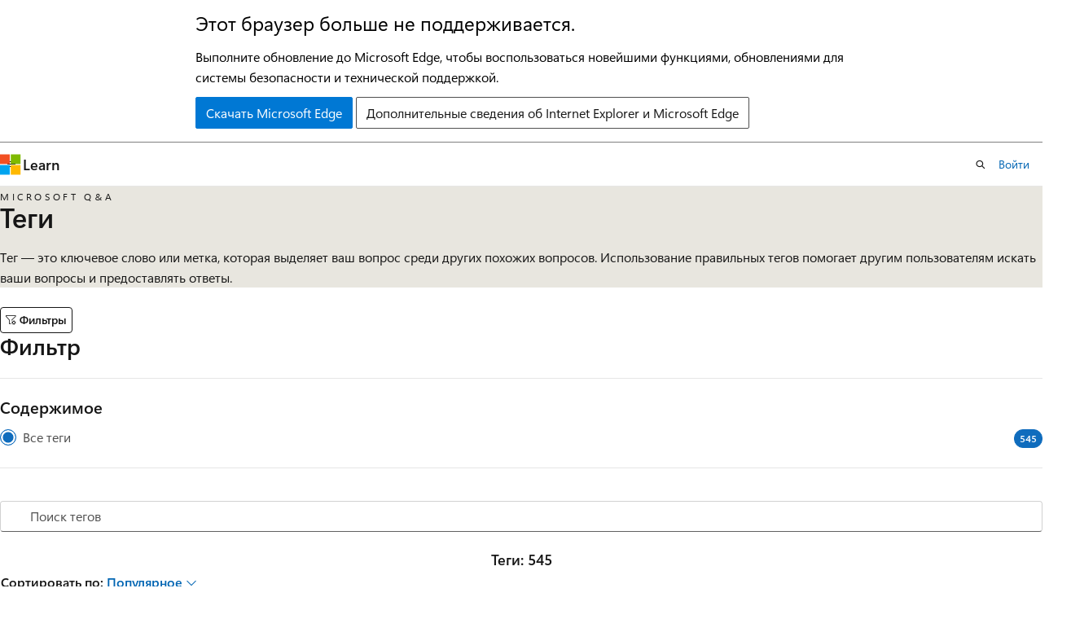

--- FILE ---
content_type: text/html
request_url: https://learn.microsoft.com/ru-ru/answers/tags/?disclaimer=no-questions-found
body_size: 95533
content:
 <!DOCTYPE html>
		<html
			class="layout layout-sidecar-left    taglist  default-focus"
			lang="ru-ru"
			dir="ltr"
			data-authenticated="false"
			data-auth-status-determined="false"
			data-target="docs"
			x-ms-format-detection="none"
		>
			
		<head>
			<title>Теги - Microsoft Q&amp;A</title>
			<meta charset="utf-8" />
			<meta name="viewport" content="width=device-width, initial-scale=1.0" />
			<meta name="color-scheme" content="light dark" />

			<meta name="description" content="Использование правильных тегов в Microsoft Q&amp;A помогает другим пользователям искать ваши технические вопросы и предоставлять ответы." />
			<link rel="canonical" href="https://learn.microsoft.com/ru-ru/answers/tags/?disclaimer=no-questions-found" /> 

			<!-- Non-customizable open graph and sharing-related metadata -->
			<meta name="twitter:card" content="summary_large_image" />
			<meta name="twitter:site" content="@MicrosoftLearn" />
			<meta property="og:type" content="website" />
			<meta property="og:image:alt" content="Microsoft Learn" />
			<meta property="og:image" content="https://learn.microsoft.com/en-us/media/open-graph-image.png" />
			<!-- Page specific open graph and sharing-related metadata -->
			<meta property="og:title" content="Теги - Microsoft Q&amp;A" />
			<meta property="og:url" content="https://learn.microsoft.com/ru-ru/answers/tags/?disclaimer=no-questions-found" />
			<meta property="og:description" content="Использование правильных тегов в Microsoft Q&amp;A помогает другим пользователям искать ваши технические вопросы и предоставлять ответы." />
			 
			<meta name="locale" content="ru-ru" />
			  
			<meta name="uhfHeaderId" content="answersv2" />

			<meta name="page_type" content="QnA" />

			<!--page specific meta tags-->
			

			<!-- custom meta tags -->
			 

			<!-- assets and js globals -->
			
			<link rel="stylesheet" href="/static/assets/0.4.03301.7415-7dd881c1/styles/site-ltr.css" />
			
			
			<script src="https://wcpstatic.microsoft.com/mscc/lib/v2/wcp-consent.js"></script>
			<script src="https://js.monitor.azure.com/scripts/c/ms.jsll-4.min.js"></script>
			<script src="/_themes/docs.theme/master/ru-ru/_themes/global/deprecation.js"></script>

			<!-- msdocs global object -->
			<script id="msdocs-script">
		var msDocs = {
  "environment": {
    "accessLevel": "online",
    "azurePortalHostname": "portal.azure.com",
    "reviewFeatures": false,
    "supportLevel": "production",
    "systemContent": true,
    "siteName": "learn",
    "legacyHosting": false
  },
  "data": {
    "contentLocale": "ru-ru",
    "contentDir": "ltr",
    "userLocale": "ru-ru",
    "userDir": "ltr",
    "pageTemplate": "TagList",
    "brand": "",
    "context": {},
    "standardFeedback": false,
    "showFeedbackReport": false,
    "feedbackHelpLinkType": "",
    "feedbackHelpLinkUrl": "",
    "feedbackSystem": "",
    "feedbackGitHubRepo": "",
    "feedbackProductUrl": "",
    "extendBreadcrumb": false,
    "isEditDisplayable": false,
    "isPrivateUnauthorized": false,
    "hideViewSource": false,
    "isPermissioned": false,
    "hasRecommendations": false,
    "contributors": []
  },
  "functions": {}
};;
	</script>

			<!-- base scripts, msdocs global should be before this -->
			
				<script src="/static/assets/0.4.03301.7415-7dd881c1/scripts/ru-ru/index-critical-qna.js"></script>
				<script defer src="/static/assets/0.4.03301.7415-7dd881c1/scripts/ru-ru/index-qna.js"></script>
			
			

			<!-- json-ld -->
			
		</head>
	
			<body
				id="body"
				data-bi-name="body"
				class="layout-body "
				lang="ru-ru"
				dir="ltr"
			>
				<header class="layout-body-header">
		<div class="header-holder has-default-focus">
			
		<a
			href="#main"
			
			style="z-index: 1070"
			class="outline-color-text visually-hidden-until-focused position-fixed inner-focus focus-visible top-0 left-0 right-0 padding-xs text-align-center background-color-body"
			
		>
			Пропустить и перейти к основному содержимому
		</a>
	

			<div hidden id="cookie-consent-holder" data-test-id="cookie-consent-container"></div>
			<!-- Unsupported browser warning -->
			<div
				id="unsupported-browser"
				style="background-color: white; color: black; padding: 16px; border-bottom: 1px solid grey;"
				hidden
			>
				<div style="max-width: 800px; margin: 0 auto;">
					<p style="font-size: 24px">Этот браузер больше не поддерживается.</p>
					<p style="font-size: 16px; margin-top: 16px;">
						Выполните обновление до Microsoft Edge, чтобы воспользоваться новейшими функциями, обновлениями для системы безопасности и технической поддержкой.
					</p>
					<div style="margin-top: 12px;">
						<a
							href="https://go.microsoft.com/fwlink/p/?LinkID=2092881 "
							style="background-color: #0078d4; border: 1px solid #0078d4; color: white; padding: 6px 12px; border-radius: 2px; display: inline-block;"
						>
							Скачать Microsoft Edge
						</a>
						<a
							href="https://learn.microsoft.com/en-us/lifecycle/faq/internet-explorer-microsoft-edge"
							style="background-color: white; padding: 6px 12px; border: 1px solid #505050; color: #171717; border-radius: 2px; display: inline-block;"
						>
							Дополнительные сведения об Internet Explorer и Microsoft Edge
						</a>
					</div>
				</div>
			</div>
			<!-- site header -->
			<header
				id="ms--site-header"
				data-test-id="site-header-wrapper"
				role="banner"
				itemscope="itemscope"
				itemtype="http://schema.org/Organization"
			>
				<div
					id="ms--mobile-nav"
					class="site-header display-none-tablet padding-inline-none gap-none"
					data-bi-name="mobile-header"
					data-test-id="mobile-header"
				></div>
				<div
					id="ms--primary-nav"
					class="site-header display-none display-flex-tablet"
					data-bi-name="L1-header"
					data-test-id="primary-header"
				></div>
				<div
					id="ms--secondary-nav"
					class="site-header display-none display-flex-tablet"
					data-bi-name="L2-header"
					data-test-id="secondary-header"
					
				></div>
			</header>
			
		<!-- banner -->
		<div data-banner>
			<div id="disclaimer-holder"></div>
			
		</div>
		<!-- banner end -->
	
		</div>
	</header>
				<section
					id="layout-body-hero"
					class="layout-body-hero "
					data-bi-name="hero"
			  >
					
		<section
			id=tags-list-hero
			data-bi-name=tags-list-hero
			data-test-id=tags-list-hero
			class="hero hero-image hero-xs background-color-body-accent gradient-border-right gradient-border-body-accent"
			style="--hero-background-image-light: url(/ru-ru/media/qna/hero/hero-tags-light.jpg?branch=main); --hero-background-image-dark: url(/ru-ru/media/qna/hero/hero-tags-dark.jpg?branch=main);"
		>
			<div class="hero-content">
		<div>
			<p class="font-size-xs letter-spacing-wide text-transform-uppercase">Microsoft Q&amp;A</p>
			<h1 class="font-size-h2">Теги</h1>
			<p class="margin-top-sm">Тег — это ключевое слово или метка, которая выделяет ваш вопрос среди других похожих вопросов. Использование правильных тегов помогает другим пользователям искать ваши вопросы и предоставлять ответы.</p>
		</div>
	</div>
			
		</section>
	
			  </section> <section
					id="layout-body-menu"
					class="layout-body-menu "
					data-bi-name="menu"
			  >
					 <div class="layout-padding margin-top-sm">
		
		<div class="is-hidden-tablet margin-top-xxs">
			<button
				id="qna-mobile-filter-button"
				data-test-id="qna-mobile-filter-button"
				class="button button-clear border button-sm"
				data-bi-name="qna-mobile-filter-button"
			>
				<span class="icon" aria-hidden="true">
					<span class="docon docon-filter-settings"></span>
				</span>
				<span>Фильтры</span>
			</button>
		</div>
	
		
		<div
			class="is-hidden-mobile"
			data-bi-name="qna-filters"
			data-test-id="qna-tablet-filter-container"
		>
			<legend>
				<h2 class="title is-3">Фильтр</h2>
			</legend>
			<hr class="hr margin-block-xs" />
			<div class="margin-bottom-xs border-bottom qna-filters-container">
				<h3 id="ms--facet-heading-qna" class="title is-5 margin-bottom-xs">Содержимое</h3>
				<div class="">
					<fieldset
						class="field control margin-bottom-xs"
						aria-labelledby=ms--facet-heading-qna
					>
						<div class="display-flex flex-direction-column">
		
		<a
			href="?filterby=null&amp;disclaimer=no-questions-found"
			class="radio text-decoration-none has-text-subtle margin-bottom-xxs padding-none "
			aria-current="page"
			data-test-id="answers-question-facet-null"
		>
			<div class="display-flex width-full flex-wrap-wrap">
				<div class="display-flex">
					<span class="radio-dot is-checked" aria-hidden="true"></span>
					<span class="radio-label-text">Все теги</span>
				</div>
				<div class="flex-grow-1 text-align-right">
					<span class="badge badge-filled badge-sm badge-primary">
						545
					</span>
				</div>
			</div>
		</a>
	
	</div>
					</fieldset>
				</div>
			</div>
		</div>
	
	</div>
			  </section>

				<main
					id="main"
					role="main"
					class="layout-body-main "
					data-bi-name="content"
					lang="ru-ru"
					dir="ltr"
				>
					
		<div data-bi-name="qna-tag-list-page-content" class="layout-padding margin-top-sm">
			<div class="tag-search-input input"></div>
			<div class="level margin-bottom-xxs">
				<div class="level-left">
					<div class="level-item">
						<h2 class="title is-6">Теги: 545</h2>
					</div>
				</div>
				<div class="level-right">
					
		<details class="popover popover-bottom">
			<summary class="button button-clear" data-test-id="sortby-popover-button">
				<span
					>Сортировать по: 
		<span class="has-text-primary font-weight-semibold">
			Популярное
			<span class="icon" aria-hidden="true">
				<span class="expanded-indicator docon docon-chevron-down-light"></span>
			</span>
		</span></span
				>
			</summary>
			<div class="popover-content padding-none" data-test-id="sortby-menu">
				 <a
			aria-label="Сортировать по: Популярное"
			class="button button-clear inner-focus button-block text-decoration-none justify-content-flex-start is-hovered"
			aria-current=page
			href="?orderby=popular&amp;page=1&amp;disclaimer=no-questions-found"
			data-test-id="sortby-filter-link-popular"
			>Популярное</a
		> <a
			aria-label="Сортировать по: Имя"
			class="button button-clear inner-focus button-block text-decoration-none justify-content-flex-start "
			
			href="?orderby=name&amp;page=1&amp;disclaimer=no-questions-found"
			data-test-id="sortby-filter-link-name"
			>Имя</a
		>
			</div>
		</details>
	
				</div>
			</div>
			<ul class="grid is-3 margin-bottom-lg">
						<li class="grid-item"><article class="card border-left-lg border-left-color-accent">
		<div class="card-content margin-bottom-none">
			<a
				class="card-title has-text-wrap"
				data-test-id="tag-card-title-windows-home"
				data-bi-name="tag-card-link"
				href="/ru-ru/answers/tags/824/windows-home/"
			>
				Windows для дома
			</a>
			<div class="card-content-description" data-test-id="tag-card-description">
				Семейство операционных систем Майкрософт, работающих на персональных компьютерах, планшетах, ноутбуках, телефонах, устройствах Интернета вещей, автономных гарнитурах смешанной реальности, больших экранах для совместной работы и других устройствах.
			</div>
		</div>
		<div class="card-template">
			<img alt="" class="card-template-icon image is-32x32" src=https://learn.microsoft.com/en-us/media/logos/logo_windows.svg />
			<div class="card-template-detail">
						<span
							class="font-size-sm font-weight-semilight"
							data-test-id="tag-card-count-windows-home"
						>
							Вопросы: 70,809
						</span>
				  </div>
		</div>
		<div class="card-footer">
			<div class="card-footer-item">
				<div class="buttons">
					<button
						class="not-authenticated link-button font-size-sm margin-block-xs docs-sign-in"
						data-bi-name="follow-tag-sign-in"
						data-test-id="tag-card-follow-button-windows-home"
					>
						Войдите, чтобы подписаться
					</button>
					 <form
		action="/api/profiles/follow/tag/ru-ru+aHR0cHM6Ly9taWNyb3NvZnQtZGV2cmVsLnBvb2xwYXJ0eS5iaXovUW5BTW9kZWwvMDFhYTFlNDYtZjFlOS00ZWMwLWFlMDUtOWE5YjFkY2MyZDc5"
		method="POST"
		new
		novalidate
		hidden
		
		data-follow-tag-id=ru-ru+aHR0cHM6Ly9taWNyb3NvZnQtZGV2cmVsLnBvb2xwYXJ0eS5iaXovUW5BTW9kZWwvMDFhYTFlNDYtZjFlOS00ZWMwLWFlMDUtOWE5YjFkY2MyZDc5
		
		class="authenticated "
	>
		<form-behavior
			navigation="reload"
			navigation-href="empty"
			header-content-type="application/json"
			header-X-DocsAuth="cookie"
			new
		></form-behavior>
		<button
		class="
					button button-primary
					
					button-sm margin-block-xxs
				"
		data-bi-name=follow-tag
		type="submit"
	>
		Follow
	</button>
	</form>
				</div>
			</div>
		</div>
	</article></li> <li class="grid-item"><article class="card border-left-lg border-left-color-accent">
		<div class="card-content margin-bottom-none">
			<a
				class="card-title has-text-wrap"
				data-test-id="tag-card-title-m365-office"
				data-bi-name="tag-card-link"
				href="/ru-ru/answers/tags/831/m365-office/"
			>
				Microsoft 365 и Office
			</a>
			<div class="card-content-description" data-test-id="tag-card-description">
				Комплексный набор средств повышения производительности и облачных служб, которые повышают эффективность совместной работы, взаимодействия и эффективности. Объединение классических Приложение Office с расширенными функциями Microsoft 365 поддерживает как личные, так и бизнес-потребности.
			</div>
		</div>
		<div class="card-template">
			<img alt="" class="card-template-icon image is-32x32" src=https://learn.microsoft.com/answers/media/logo-microsoft.svg />
			<div class="card-template-detail">
						<span
							class="font-size-sm font-weight-semilight"
							data-test-id="tag-card-count-m365-office"
						>
							Вопросы: 9,220
						</span>
				  </div>
		</div>
		<div class="card-footer">
			<div class="card-footer-item">
				<div class="buttons">
					<button
						class="not-authenticated link-button font-size-sm margin-block-xs docs-sign-in"
						data-bi-name="follow-tag-sign-in"
						data-test-id="tag-card-follow-button-m365-office"
					>
						Войдите, чтобы подписаться
					</button>
					 <form
		action="/api/profiles/follow/tag/ru-ru+aHR0cHM6Ly9taWNyb3NvZnQtZGV2cmVsLnBvb2xwYXJ0eS5iaXovUW5BTW9kZWwvYTljOGEwYmItMWJhZi00MjFiLWJhMGItZDJiMTgxMzUyODVj"
		method="POST"
		new
		novalidate
		hidden
		
		data-follow-tag-id=ru-ru+aHR0cHM6Ly9taWNyb3NvZnQtZGV2cmVsLnBvb2xwYXJ0eS5iaXovUW5BTW9kZWwvYTljOGEwYmItMWJhZi00MjFiLWJhMGItZDJiMTgxMzUyODVj
		
		class="authenticated "
	>
		<form-behavior
			navigation="reload"
			navigation-href="empty"
			header-content-type="application/json"
			header-X-DocsAuth="cookie"
			new
		></form-behavior>
		<button
		class="
					button button-primary
					
					button-sm margin-block-xxs
				"
		data-bi-name=follow-tag
		type="submit"
	>
		Follow
	</button>
	</form>
				</div>
			</div>
		</div>
	</article></li> <li class="grid-item"><article class="card border-left-lg border-left-color-accent">
		<div class="card-content margin-bottom-none">
			<a
				class="card-title has-text-wrap"
				data-test-id="tag-card-title-windows-home-windows-10-platform-devices-drivers"
				data-bi-name="tag-card-link"
				href="/ru-ru/answers/tags/1149/windows-home-windows-10-platform-devices-drivers/"
			>
				Windows для дома | Windows 10 | Устройства и драйверы
			</a>
			<div class="card-content-description" data-test-id="tag-card-description">
				
			</div>
		</div>
		<div class="card-template">
			<img alt="" class="card-template-icon image is-32x32" src=https://learn.microsoft.com/en-us/media/logos/logo_windows.svg />
			<div class="card-template-detail">
						<span
							class="font-size-sm font-weight-semilight"
							data-test-id="tag-card-count-windows-home-windows-10-platform-devices-drivers"
						>
							Вопросы: 6,743
						</span>
				  </div>
		</div>
		<div class="card-footer">
			<div class="card-footer-item">
				<div class="buttons">
					<button
						class="not-authenticated link-button font-size-sm margin-block-xs docs-sign-in"
						data-bi-name="follow-tag-sign-in"
						data-test-id="tag-card-follow-button-windows-home-windows-10-platform-devices-drivers"
					>
						Войдите, чтобы подписаться
					</button>
					 <form
		action="/api/profiles/follow/tag/ru-ru+aHR0cHM6Ly9taWNyb3NvZnQtZGV2cmVsLnBvb2xwYXJ0eS5iaXovUW5BQ29tcG91bmQvZGIwNjY0MjUtNjY0Mi00YWI2LThhYjgtNDZiNDExNjQwZGJi"
		method="POST"
		new
		novalidate
		hidden
		
		data-follow-tag-id=ru-ru+aHR0cHM6Ly9taWNyb3NvZnQtZGV2cmVsLnBvb2xwYXJ0eS5iaXovUW5BQ29tcG91bmQvZGIwNjY0MjUtNjY0Mi00YWI2LThhYjgtNDZiNDExNjQwZGJi
		
		class="authenticated "
	>
		<form-behavior
			navigation="reload"
			navigation-href="empty"
			header-content-type="application/json"
			header-X-DocsAuth="cookie"
			new
		></form-behavior>
		<button
		class="
					button button-primary
					
					button-sm margin-block-xxs
				"
		data-bi-name=follow-tag
		type="submit"
	>
		Follow
	</button>
	</form>
				</div>
			</div>
		</div>
	</article></li> <li class="grid-item"><article class="card border-left-lg border-left-color-accent">
		<div class="card-content margin-bottom-none">
			<a
				class="card-title has-text-wrap"
				data-test-id="tag-card-title-windows-home-previous-windows-versions-windows-update"
				data-bi-name="tag-card-link"
				href="/ru-ru/answers/tags/966/windows-home-previous-windows-versions-windows-update/"
			>
				Windows для дома | Предыдущие версии Windows | Центр обновления Windows
			</a>
			<div class="card-content-description" data-test-id="tag-card-description">
				
			</div>
		</div>
		<div class="card-template">
			<img alt="" class="card-template-icon image is-32x32" src=https://learn.microsoft.com/en-us/media/logos/logo_windows.svg />
			<div class="card-template-detail">
						<span
							class="font-size-sm font-weight-semilight"
							data-test-id="tag-card-count-windows-home-previous-windows-versions-windows-update"
						>
							Вопросы: 5,554
						</span>
				  </div>
		</div>
		<div class="card-footer">
			<div class="card-footer-item">
				<div class="buttons">
					<button
						class="not-authenticated link-button font-size-sm margin-block-xs docs-sign-in"
						data-bi-name="follow-tag-sign-in"
						data-test-id="tag-card-follow-button-windows-home-previous-windows-versions-windows-update"
					>
						Войдите, чтобы подписаться
					</button>
					 <form
		action="/api/profiles/follow/tag/ru-ru+aHR0cHM6Ly9taWNyb3NvZnQtZGV2cmVsLnBvb2xwYXJ0eS5iaXovUW5BQ29tcG91bmQvMzdmYjlhZjAtZWYzZS00ODUwLTgzYjItNjgzOThiYTQwNGUx"
		method="POST"
		new
		novalidate
		hidden
		
		data-follow-tag-id=ru-ru+aHR0cHM6Ly9taWNyb3NvZnQtZGV2cmVsLnBvb2xwYXJ0eS5iaXovUW5BQ29tcG91bmQvMzdmYjlhZjAtZWYzZS00ODUwLTgzYjItNjgzOThiYTQwNGUx
		
		class="authenticated "
	>
		<form-behavior
			navigation="reload"
			navigation-href="empty"
			header-content-type="application/json"
			header-X-DocsAuth="cookie"
			new
		></form-behavior>
		<button
		class="
					button button-primary
					
					button-sm margin-block-xxs
				"
		data-bi-name=follow-tag
		type="submit"
	>
		Follow
	</button>
	</form>
				</div>
			</div>
		</div>
	</article></li> <li class="grid-item"><article class="card border-left-lg border-left-color-accent">
		<div class="card-content margin-bottom-none">
			<a
				class="card-title has-text-wrap"
				data-test-id="tag-card-title-windows-home-windows-10-platform-windows-performance"
				data-bi-name="tag-card-link"
				href="/ru-ru/answers/tags/1002/windows-home-windows-10-platform-windows-performance/"
			>
				Windows для дома | Windows 10 | Снижение производительности и системные сбои
			</a>
			<div class="card-content-description" data-test-id="tag-card-description">
				
			</div>
		</div>
		<div class="card-template">
			<img alt="" class="card-template-icon image is-32x32" src=https://learn.microsoft.com/en-us/media/logos/logo_windows.svg />
			<div class="card-template-detail">
						<span
							class="font-size-sm font-weight-semilight"
							data-test-id="tag-card-count-windows-home-windows-10-platform-windows-performance"
						>
							Вопросы: 4,602
						</span>
				  </div>
		</div>
		<div class="card-footer">
			<div class="card-footer-item">
				<div class="buttons">
					<button
						class="not-authenticated link-button font-size-sm margin-block-xs docs-sign-in"
						data-bi-name="follow-tag-sign-in"
						data-test-id="tag-card-follow-button-windows-home-windows-10-platform-windows-performance"
					>
						Войдите, чтобы подписаться
					</button>
					 <form
		action="/api/profiles/follow/tag/ru-ru+aHR0cHM6Ly9taWNyb3NvZnQtZGV2cmVsLnBvb2xwYXJ0eS5iaXovUW5BQ29tcG91bmQvZjhhNzVlYzgtYmZiYS00NTRjLWE4MWEtMWFlNzdmODExNjI3"
		method="POST"
		new
		novalidate
		hidden
		
		data-follow-tag-id=ru-ru+aHR0cHM6Ly9taWNyb3NvZnQtZGV2cmVsLnBvb2xwYXJ0eS5iaXovUW5BQ29tcG91bmQvZjhhNzVlYzgtYmZiYS00NTRjLWE4MWEtMWFlNzdmODExNjI3
		
		class="authenticated "
	>
		<form-behavior
			navigation="reload"
			navigation-href="empty"
			header-content-type="application/json"
			header-X-DocsAuth="cookie"
			new
		></form-behavior>
		<button
		class="
					button button-primary
					
					button-sm margin-block-xxs
				"
		data-bi-name=follow-tag
		type="submit"
	>
		Follow
	</button>
	</form>
				</div>
			</div>
		</div>
	</article></li> <li class="grid-item"><article class="card border-left-lg border-left-color-accent">
		<div class="card-content margin-bottom-none">
			<a
				class="card-title has-text-wrap"
				data-test-id="tag-card-title-windows-home-windows-10-platform-settings"
				data-bi-name="tag-card-link"
				href="/ru-ru/answers/tags/1114/windows-home-windows-10-platform-settings/"
			>
				Windows для дома | Windows 10 | Настройки
			</a>
			<div class="card-content-description" data-test-id="tag-card-description">
				
			</div>
		</div>
		<div class="card-template">
			<img alt="" class="card-template-icon image is-32x32" src=https://learn.microsoft.com/en-us/media/logos/logo_windows.svg />
			<div class="card-template-detail">
						<span
							class="font-size-sm font-weight-semilight"
							data-test-id="tag-card-count-windows-home-windows-10-platform-settings"
						>
							Вопросы: 3,953
						</span>
				  </div>
		</div>
		<div class="card-footer">
			<div class="card-footer-item">
				<div class="buttons">
					<button
						class="not-authenticated link-button font-size-sm margin-block-xs docs-sign-in"
						data-bi-name="follow-tag-sign-in"
						data-test-id="tag-card-follow-button-windows-home-windows-10-platform-settings"
					>
						Войдите, чтобы подписаться
					</button>
					 <form
		action="/api/profiles/follow/tag/ru-ru+aHR0cHM6Ly9taWNyb3NvZnQtZGV2cmVsLnBvb2xwYXJ0eS5iaXovUW5BQ29tcG91bmQvYWViNjEwNTItNDMwZS00N2FkLTlhZmUtYThiYjc1NmIyNGU5"
		method="POST"
		new
		novalidate
		hidden
		
		data-follow-tag-id=ru-ru+aHR0cHM6Ly9taWNyb3NvZnQtZGV2cmVsLnBvb2xwYXJ0eS5iaXovUW5BQ29tcG91bmQvYWViNjEwNTItNDMwZS00N2FkLTlhZmUtYThiYjc1NmIyNGU5
		
		class="authenticated "
	>
		<form-behavior
			navigation="reload"
			navigation-href="empty"
			header-content-type="application/json"
			header-X-DocsAuth="cookie"
			new
		></form-behavior>
		<button
		class="
					button button-primary
					
					button-sm margin-block-xxs
				"
		data-bi-name=follow-tag
		type="submit"
	>
		Follow
	</button>
	</form>
				</div>
			</div>
		</div>
	</article></li> <li class="grid-item"><article class="card border-left-lg border-left-color-accent">
		<div class="card-content margin-bottom-none">
			<a
				class="card-title has-text-wrap"
				data-test-id="tag-card-title-office-outlook"
				data-bi-name="tag-card-link"
				href="/ru-ru/answers/tags/778/office-outlook/"
			>
				Outlook
			</a>
			<div class="card-content-description" data-test-id="tag-card-description">
				Приложение Майкрософт для управления электронной почтой, календарями, контактами и задачами на разных устройствах и платформах.
			</div>
		</div>
		<div class="card-template">
			<img alt="" class="card-template-icon image is-32x32" src=https://learn.microsoft.com/answers/media/logo_outlook.svg />
			<div class="card-template-detail">
						<span
							class="font-size-sm font-weight-semilight"
							data-test-id="tag-card-count-office-outlook"
						>
							Вопросы: 3,760
						</span>
				  </div>
		</div>
		<div class="card-footer">
			<div class="card-footer-item">
				<div class="buttons">
					<button
						class="not-authenticated link-button font-size-sm margin-block-xs docs-sign-in"
						data-bi-name="follow-tag-sign-in"
						data-test-id="tag-card-follow-button-office-outlook"
					>
						Войдите, чтобы подписаться
					</button>
					 <form
		action="/api/profiles/follow/tag/ru-ru+aHR0cHM6Ly9hdXRob3JpbmctZG9jcy1taWNyb3NvZnQucG9vbHBhcnR5LmJpei9kZXZyZWwvNDY0YmNiZDgtNWNjNy00ODAxLWI3MzctYTlkM2M2Mzc3Y2Uy"
		method="POST"
		new
		novalidate
		hidden
		
		data-follow-tag-id=ru-ru+aHR0cHM6Ly9hdXRob3JpbmctZG9jcy1taWNyb3NvZnQucG9vbHBhcnR5LmJpei9kZXZyZWwvNDY0YmNiZDgtNWNjNy00ODAxLWI3MzctYTlkM2M2Mzc3Y2Uy
		
		class="authenticated "
	>
		<form-behavior
			navigation="reload"
			navigation-href="empty"
			header-content-type="application/json"
			header-X-DocsAuth="cookie"
			new
		></form-behavior>
		<button
		class="
					button button-primary
					
					button-sm margin-block-xxs
				"
		data-bi-name=follow-tag
		type="submit"
	>
		Follow
	</button>
	</form>
				</div>
			</div>
		</div>
	</article></li> <li class="grid-item"><article class="card border-left-lg border-left-color-accent">
		<div class="card-content margin-bottom-none">
			<a
				class="card-title has-text-wrap"
				data-test-id="tag-card-title-windows-home-previous-windows-versions-devices-drivers"
				data-bi-name="tag-card-link"
				href="/ru-ru/answers/tags/1000/windows-home-previous-windows-versions-devices-drivers/"
			>
				Windows для дома | Предыдущие версии Windows | Устройства и драйверы
			</a>
			<div class="card-content-description" data-test-id="tag-card-description">
				
			</div>
		</div>
		<div class="card-template">
			<img alt="" class="card-template-icon image is-32x32" src=https://learn.microsoft.com/en-us/media/logos/logo_windows.svg />
			<div class="card-template-detail">
						<span
							class="font-size-sm font-weight-semilight"
							data-test-id="tag-card-count-windows-home-previous-windows-versions-devices-drivers"
						>
							Вопросы: 3,643
						</span>
				  </div>
		</div>
		<div class="card-footer">
			<div class="card-footer-item">
				<div class="buttons">
					<button
						class="not-authenticated link-button font-size-sm margin-block-xs docs-sign-in"
						data-bi-name="follow-tag-sign-in"
						data-test-id="tag-card-follow-button-windows-home-previous-windows-versions-devices-drivers"
					>
						Войдите, чтобы подписаться
					</button>
					 <form
		action="/api/profiles/follow/tag/ru-ru+aHR0cHM6Ly9taWNyb3NvZnQtZGV2cmVsLnBvb2xwYXJ0eS5iaXovUW5BQ29tcG91bmQvZjYzNzgwMmEtZTQ2Yi00OWYwLTljZjMtMzhjYWI2MTNlNTU2"
		method="POST"
		new
		novalidate
		hidden
		
		data-follow-tag-id=ru-ru+aHR0cHM6Ly9taWNyb3NvZnQtZGV2cmVsLnBvb2xwYXJ0eS5iaXovUW5BQ29tcG91bmQvZjYzNzgwMmEtZTQ2Yi00OWYwLTljZjMtMzhjYWI2MTNlNTU2
		
		class="authenticated "
	>
		<form-behavior
			navigation="reload"
			navigation-href="empty"
			header-content-type="application/json"
			header-X-DocsAuth="cookie"
			new
		></form-behavior>
		<button
		class="
					button button-primary
					
					button-sm margin-block-xxs
				"
		data-bi-name=follow-tag
		type="submit"
	>
		Follow
	</button>
	</form>
				</div>
			</div>
		</div>
	</article></li> <li class="grid-item"><article class="card border-left-lg border-left-color-accent">
		<div class="card-content margin-bottom-none">
			<a
				class="card-title has-text-wrap"
				data-test-id="tag-card-title-windows-home-windows-10-platform-install-upgrade"
				data-bi-name="tag-card-link"
				href="/ru-ru/answers/tags/977/windows-home-windows-10-platform-install-upgrade/"
			>
				Windows для дома | Windows 10 | Установка и обновление
			</a>
			<div class="card-content-description" data-test-id="tag-card-description">
				
			</div>
		</div>
		<div class="card-template">
			<img alt="" class="card-template-icon image is-32x32" src=https://learn.microsoft.com/en-us/media/logos/logo_windows.svg />
			<div class="card-template-detail">
						<span
							class="font-size-sm font-weight-semilight"
							data-test-id="tag-card-count-windows-home-windows-10-platform-install-upgrade"
						>
							Вопросы: 3,401
						</span>
				  </div>
		</div>
		<div class="card-footer">
			<div class="card-footer-item">
				<div class="buttons">
					<button
						class="not-authenticated link-button font-size-sm margin-block-xs docs-sign-in"
						data-bi-name="follow-tag-sign-in"
						data-test-id="tag-card-follow-button-windows-home-windows-10-platform-install-upgrade"
					>
						Войдите, чтобы подписаться
					</button>
					 <form
		action="/api/profiles/follow/tag/ru-ru+aHR0cHM6Ly9taWNyb3NvZnQtZGV2cmVsLnBvb2xwYXJ0eS5iaXovUW5BQ29tcG91bmQvNGM1MmRmZjUtMjE1Ni00MmMxLWE3ODEtMWQ2NDI5ZDg5YTE0"
		method="POST"
		new
		novalidate
		hidden
		
		data-follow-tag-id=ru-ru+aHR0cHM6Ly9taWNyb3NvZnQtZGV2cmVsLnBvb2xwYXJ0eS5iaXovUW5BQ29tcG91bmQvNGM1MmRmZjUtMjE1Ni00MmMxLWE3ODEtMWQ2NDI5ZDg5YTE0
		
		class="authenticated "
	>
		<form-behavior
			navigation="reload"
			navigation-href="empty"
			header-content-type="application/json"
			header-X-DocsAuth="cookie"
			new
		></form-behavior>
		<button
		class="
					button button-primary
					
					button-sm margin-block-xxs
				"
		data-bi-name=follow-tag
		type="submit"
	>
		Follow
	</button>
	</form>
				</div>
			</div>
		</div>
	</article></li> <li class="grid-item"><article class="card border-left-lg border-left-color-accent">
		<div class="card-content margin-bottom-none">
			<a
				class="card-title has-text-wrap"
				data-test-id="tag-card-title-windows-home-windows-10-platform-windows-update"
				data-bi-name="tag-card-link"
				href="/ru-ru/answers/tags/1068/windows-home-windows-10-platform-windows-update/"
			>
				Windows для дома | Windows 10 | Центр обновления Windows
			</a>
			<div class="card-content-description" data-test-id="tag-card-description">
				
			</div>
		</div>
		<div class="card-template">
			<img alt="" class="card-template-icon image is-32x32" src=https://learn.microsoft.com/en-us/media/logos/logo_windows.svg />
			<div class="card-template-detail">
						<span
							class="font-size-sm font-weight-semilight"
							data-test-id="tag-card-count-windows-home-windows-10-platform-windows-update"
						>
							Вопросы: 3,307
						</span>
				  </div>
		</div>
		<div class="card-footer">
			<div class="card-footer-item">
				<div class="buttons">
					<button
						class="not-authenticated link-button font-size-sm margin-block-xs docs-sign-in"
						data-bi-name="follow-tag-sign-in"
						data-test-id="tag-card-follow-button-windows-home-windows-10-platform-windows-update"
					>
						Войдите, чтобы подписаться
					</button>
					 <form
		action="/api/profiles/follow/tag/ru-ru+aHR0cHM6Ly9taWNyb3NvZnQtZGV2cmVsLnBvb2xwYXJ0eS5iaXovUW5BQ29tcG91bmQvNzI4MWViYTMtNzEzMS00MGIyLTg0NWQtZjNiYzgzNjA1YTQ3"
		method="POST"
		new
		novalidate
		hidden
		
		data-follow-tag-id=ru-ru+aHR0cHM6Ly9taWNyb3NvZnQtZGV2cmVsLnBvb2xwYXJ0eS5iaXovUW5BQ29tcG91bmQvNzI4MWViYTMtNzEzMS00MGIyLTg0NWQtZjNiYzgzNjA1YTQ3
		
		class="authenticated "
	>
		<form-behavior
			navigation="reload"
			navigation-href="empty"
			header-content-type="application/json"
			header-X-DocsAuth="cookie"
			new
		></form-behavior>
		<button
		class="
					button button-primary
					
					button-sm margin-block-xxs
				"
		data-bi-name=follow-tag
		type="submit"
	>
		Follow
	</button>
	</form>
				</div>
			</div>
		</div>
	</article></li> <li class="grid-item"><article class="card border-left-lg border-left-color-accent">
		<div class="card-content margin-bottom-none">
			<a
				class="card-title has-text-wrap"
				data-test-id="tag-card-title-windows-home-windows-10-platform-files-folders-storage"
				data-bi-name="tag-card-link"
				href="/ru-ru/answers/tags/1140/windows-home-windows-10-platform-files-folders-storage/"
			>
				Windows для дома | Windows 10 | Файлы, папки и хранилище
			</a>
			<div class="card-content-description" data-test-id="tag-card-description">
				
			</div>
		</div>
		<div class="card-template">
			<img alt="" class="card-template-icon image is-32x32" src=https://learn.microsoft.com/en-us/media/logos/logo_windows.svg />
			<div class="card-template-detail">
						<span
							class="font-size-sm font-weight-semilight"
							data-test-id="tag-card-count-windows-home-windows-10-platform-files-folders-storage"
						>
							Вопросы: 2,617
						</span>
				  </div>
		</div>
		<div class="card-footer">
			<div class="card-footer-item">
				<div class="buttons">
					<button
						class="not-authenticated link-button font-size-sm margin-block-xs docs-sign-in"
						data-bi-name="follow-tag-sign-in"
						data-test-id="tag-card-follow-button-windows-home-windows-10-platform-files-folders-storage"
					>
						Войдите, чтобы подписаться
					</button>
					 <form
		action="/api/profiles/follow/tag/ru-ru+aHR0cHM6Ly9taWNyb3NvZnQtZGV2cmVsLnBvb2xwYXJ0eS5iaXovUW5BQ29tcG91bmQvZDI0OWI5MTgtZTk2NS00NWY1LTliNmItYTJkYzc4NWI4MzEx"
		method="POST"
		new
		novalidate
		hidden
		
		data-follow-tag-id=ru-ru+aHR0cHM6Ly9taWNyb3NvZnQtZGV2cmVsLnBvb2xwYXJ0eS5iaXovUW5BQ29tcG91bmQvZDI0OWI5MTgtZTk2NS00NWY1LTliNmItYTJkYzc4NWI4MzEx
		
		class="authenticated "
	>
		<form-behavior
			navigation="reload"
			navigation-href="empty"
			header-content-type="application/json"
			header-X-DocsAuth="cookie"
			new
		></form-behavior>
		<button
		class="
					button button-primary
					
					button-sm margin-block-xxs
				"
		data-bi-name=follow-tag
		type="submit"
	>
		Follow
	</button>
	</form>
				</div>
			</div>
		</div>
	</article></li> <li class="grid-item"><article class="card border-left-lg border-left-color-accent">
		<div class="card-content margin-bottom-none">
			<a
				class="card-title has-text-wrap"
				data-test-id="tag-card-title-windows-home-windows-10-platform-security-privacy"
				data-bi-name="tag-card-link"
				href="/ru-ru/answers/tags/1143/windows-home-windows-10-platform-security-privacy/"
			>
				Windows для дома | Windows 10 | Безопасность и конфиденциальность
			</a>
			<div class="card-content-description" data-test-id="tag-card-description">
				
			</div>
		</div>
		<div class="card-template">
			<img alt="" class="card-template-icon image is-32x32" src=https://learn.microsoft.com/en-us/media/logos/logo_windows.svg />
			<div class="card-template-detail">
						<span
							class="font-size-sm font-weight-semilight"
							data-test-id="tag-card-count-windows-home-windows-10-platform-security-privacy"
						>
							Вопросы: 2,598
						</span>
				  </div>
		</div>
		<div class="card-footer">
			<div class="card-footer-item">
				<div class="buttons">
					<button
						class="not-authenticated link-button font-size-sm margin-block-xs docs-sign-in"
						data-bi-name="follow-tag-sign-in"
						data-test-id="tag-card-follow-button-windows-home-windows-10-platform-security-privacy"
					>
						Войдите, чтобы подписаться
					</button>
					 <form
		action="/api/profiles/follow/tag/ru-ru+aHR0cHM6Ly9taWNyb3NvZnQtZGV2cmVsLnBvb2xwYXJ0eS5iaXovUW5BQ29tcG91bmQvZDUzZmFhNTItZTg0ZC00Njk1LWFlMDktYWVlMGJjM2EyZjAw"
		method="POST"
		new
		novalidate
		hidden
		
		data-follow-tag-id=ru-ru+aHR0cHM6Ly9taWNyb3NvZnQtZGV2cmVsLnBvb2xwYXJ0eS5iaXovUW5BQ29tcG91bmQvZDUzZmFhNTItZTg0ZC00Njk1LWFlMDktYWVlMGJjM2EyZjAw
		
		class="authenticated "
	>
		<form-behavior
			navigation="reload"
			navigation-href="empty"
			header-content-type="application/json"
			header-X-DocsAuth="cookie"
			new
		></form-behavior>
		<button
		class="
					button button-primary
					
					button-sm margin-block-xxs
				"
		data-bi-name=follow-tag
		type="submit"
	>
		Follow
	</button>
	</form>
				</div>
			</div>
		</div>
	</article></li> <li class="grid-item"><article class="card border-left-lg border-left-color-accent">
		<div class="card-content margin-bottom-none">
			<a
				class="card-title has-text-wrap"
				data-test-id="tag-card-title-windows-home-windows-11-platform-devices-drivers"
				data-bi-name="tag-card-link"
				href="/ru-ru/answers/tags/1069/windows-home-windows-11-platform-devices-drivers/"
			>
				Windows для дома | Windows 11 | Устройства и драйверы
			</a>
			<div class="card-content-description" data-test-id="tag-card-description">
				
			</div>
		</div>
		<div class="card-template">
			<img alt="" class="card-template-icon image is-32x32" src=https://learn.microsoft.com/en-us/media/logos/logo_windows.svg />
			<div class="card-template-detail">
						<span
							class="font-size-sm font-weight-semilight"
							data-test-id="tag-card-count-windows-home-windows-11-platform-devices-drivers"
						>
							Вопросы: 2,346
						</span>
				  </div>
		</div>
		<div class="card-footer">
			<div class="card-footer-item">
				<div class="buttons">
					<button
						class="not-authenticated link-button font-size-sm margin-block-xs docs-sign-in"
						data-bi-name="follow-tag-sign-in"
						data-test-id="tag-card-follow-button-windows-home-windows-11-platform-devices-drivers"
					>
						Войдите, чтобы подписаться
					</button>
					 <form
		action="/api/profiles/follow/tag/ru-ru+aHR0cHM6Ly9taWNyb3NvZnQtZGV2cmVsLnBvb2xwYXJ0eS5iaXovUW5BQ29tcG91bmQvNzM4ZjUyYmMtNTI4Ni00NjJiLTlkYTItZTkzNDAyNmM5YTRh"
		method="POST"
		new
		novalidate
		hidden
		
		data-follow-tag-id=ru-ru+aHR0cHM6Ly9taWNyb3NvZnQtZGV2cmVsLnBvb2xwYXJ0eS5iaXovUW5BQ29tcG91bmQvNzM4ZjUyYmMtNTI4Ni00NjJiLTlkYTItZTkzNDAyNmM5YTRh
		
		class="authenticated "
	>
		<form-behavior
			navigation="reload"
			navigation-href="empty"
			header-content-type="application/json"
			header-X-DocsAuth="cookie"
			new
		></form-behavior>
		<button
		class="
					button button-primary
					
					button-sm margin-block-xxs
				"
		data-bi-name=follow-tag
		type="submit"
	>
		Follow
	</button>
	</form>
				</div>
			</div>
		</div>
	</article></li> <li class="grid-item"><article class="card border-left-lg border-left-color-accent">
		<div class="card-content margin-bottom-none">
			<a
				class="card-title has-text-wrap"
				data-test-id="tag-card-title-m365-office-office-word-home-platform-windows"
				data-bi-name="tag-card-link"
				href="/ru-ru/answers/tags/1309/m365-office-office-word-home-platform-windows/"
			>
				Microsoft 365 и Office | Слово | Для дома | Windows
			</a>
			<div class="card-content-description" data-test-id="tag-card-description">
				Семейство программных продуктов microsoft word для создания веб-, электронной почты и печати документов.
			</div>
		</div>
		<div class="card-template">
			<img alt="" class="card-template-icon image is-32x32" src=https://learn.microsoft.com/answers/media/logo-microsoft.svg />
			<div class="card-template-detail">
						<span
							class="font-size-sm font-weight-semilight"
							data-test-id="tag-card-count-m365-office-office-word-home-platform-windows"
						>
							Вопросы: 2,303
						</span>
				  </div>
		</div>
		<div class="card-footer">
			<div class="card-footer-item">
				<div class="buttons">
					<button
						class="not-authenticated link-button font-size-sm margin-block-xs docs-sign-in"
						data-bi-name="follow-tag-sign-in"
						data-test-id="tag-card-follow-button-m365-office-office-word-home-platform-windows"
					>
						Войдите, чтобы подписаться
					</button>
					 <form
		action="/api/profiles/follow/tag/ru-ru+aHR0cHM6Ly9taWNyb3NvZnQtZGV2cmVsLnBvb2xwYXJ0eS5iaXovUW5BQ29tcG91bmQvNWYzYzYyYWQtOWIzOC00YjJmLTkzMTItMmUyMGQwNzI0Nzk4"
		method="POST"
		new
		novalidate
		hidden
		
		data-follow-tag-id=ru-ru+aHR0cHM6Ly9taWNyb3NvZnQtZGV2cmVsLnBvb2xwYXJ0eS5iaXovUW5BQ29tcG91bmQvNWYzYzYyYWQtOWIzOC00YjJmLTkzMTItMmUyMGQwNzI0Nzk4
		
		class="authenticated "
	>
		<form-behavior
			navigation="reload"
			navigation-href="empty"
			header-content-type="application/json"
			header-X-DocsAuth="cookie"
			new
		></form-behavior>
		<button
		class="
					button button-primary
					
					button-sm margin-block-xxs
				"
		data-bi-name=follow-tag
		type="submit"
	>
		Follow
	</button>
	</form>
				</div>
			</div>
		</div>
	</article></li> <li class="grid-item"><article class="card border-left-lg border-left-color-accent">
		<div class="card-content margin-bottom-none">
			<a
				class="card-title has-text-wrap"
				data-test-id="tag-card-title-office-outlook-platform-windows-classic-outlook-windows-business"
				data-bi-name="tag-card-link"
				href="/ru-ru/answers/tags/332/office-outlook-platform-windows-classic-outlook-windows-business/"
			>
				Outlook | Windows | Классический Outlook для Windows | Для бизнеса
			</a>
			<div class="card-content-description" data-test-id="tag-card-description">
				
			</div>
		</div>
		<div class="card-template">
			<img alt="" class="card-template-icon image is-32x32" src=https://learn.microsoft.com/answers/media/logo_outlook.svg />
			<div class="card-template-detail">
						<span
							class="font-size-sm font-weight-semilight"
							data-test-id="tag-card-count-office-outlook-platform-windows-classic-outlook-windows-business"
						>
							Вопросы: 1,856
						</span>
				  </div>
		</div>
		<div class="card-footer">
			<div class="card-footer-item">
				<div class="buttons">
					<button
						class="not-authenticated link-button font-size-sm margin-block-xs docs-sign-in"
						data-bi-name="follow-tag-sign-in"
						data-test-id="tag-card-follow-button-office-outlook-platform-windows-classic-outlook-windows-business"
					>
						Войдите, чтобы подписаться
					</button>
					 <form
		action="/api/profiles/follow/tag/ru-ru+aHR0cHM6Ly9taWNyb3NvZnQtZGV2cmVsLnBvb2xwYXJ0eS5iaXovUW5BQ29tcG91bmQvZDg0NjUwZDUtNGVlNy00OGU2LTk4ZmUtNzU3NGJmODY3NTNm"
		method="POST"
		new
		novalidate
		hidden
		
		data-follow-tag-id=ru-ru+aHR0cHM6Ly9taWNyb3NvZnQtZGV2cmVsLnBvb2xwYXJ0eS5iaXovUW5BQ29tcG91bmQvZDg0NjUwZDUtNGVlNy00OGU2LTk4ZmUtNzU3NGJmODY3NTNm
		
		class="authenticated "
	>
		<form-behavior
			navigation="reload"
			navigation-href="empty"
			header-content-type="application/json"
			header-X-DocsAuth="cookie"
			new
		></form-behavior>
		<button
		class="
					button button-primary
					
					button-sm margin-block-xxs
				"
		data-bi-name=follow-tag
		type="submit"
	>
		Follow
	</button>
	</form>
				</div>
			</div>
		</div>
	</article></li> <li class="grid-item"><article class="card border-left-lg border-left-color-accent">
		<div class="card-content margin-bottom-none">
			<a
				class="card-title has-text-wrap"
				data-test-id="tag-card-title-windows-home-windows-11-platform-windows-performance"
				data-bi-name="tag-card-link"
				href="/ru-ru/answers/tags/1129/windows-home-windows-11-platform-windows-performance/"
			>
				Windows для дома | Windows 11 | Снижение производительности и системные сбои
			</a>
			<div class="card-content-description" data-test-id="tag-card-description">
				
			</div>
		</div>
		<div class="card-template">
			<img alt="" class="card-template-icon image is-32x32" src=https://learn.microsoft.com/en-us/media/logos/logo_windows.svg />
			<div class="card-template-detail">
						<span
							class="font-size-sm font-weight-semilight"
							data-test-id="tag-card-count-windows-home-windows-11-platform-windows-performance"
						>
							Вопросы: 1,799
						</span>
				  </div>
		</div>
		<div class="card-footer">
			<div class="card-footer-item">
				<div class="buttons">
					<button
						class="not-authenticated link-button font-size-sm margin-block-xs docs-sign-in"
						data-bi-name="follow-tag-sign-in"
						data-test-id="tag-card-follow-button-windows-home-windows-11-platform-windows-performance"
					>
						Войдите, чтобы подписаться
					</button>
					 <form
		action="/api/profiles/follow/tag/ru-ru+aHR0cHM6Ly9taWNyb3NvZnQtZGV2cmVsLnBvb2xwYXJ0eS5iaXovUW5BQ29tcG91bmQvYzA4MmFiN2QtZmIwMi00YzJkLWJmOTctZTJkZWVhMjk0MWFl"
		method="POST"
		new
		novalidate
		hidden
		
		data-follow-tag-id=ru-ru+aHR0cHM6Ly9taWNyb3NvZnQtZGV2cmVsLnBvb2xwYXJ0eS5iaXovUW5BQ29tcG91bmQvYzA4MmFiN2QtZmIwMi00YzJkLWJmOTctZTJkZWVhMjk0MWFl
		
		class="authenticated "
	>
		<form-behavior
			navigation="reload"
			navigation-href="empty"
			header-content-type="application/json"
			header-X-DocsAuth="cookie"
			new
		></form-behavior>
		<button
		class="
					button button-primary
					
					button-sm margin-block-xxs
				"
		data-bi-name=follow-tag
		type="submit"
	>
		Follow
	</button>
	</form>
				</div>
			</div>
		</div>
	</article></li> <li class="grid-item"><article class="card border-left-lg border-left-color-accent">
		<div class="card-content margin-bottom-none">
			<a
				class="card-title has-text-wrap"
				data-test-id="tag-card-title-m365-office-office-excel-home-platform-windows"
				data-bi-name="tag-card-link"
				href="/ru-ru/answers/tags/1168/m365-office-office-excel-home-platform-windows/"
			>
				Microsoft 365 и Office | Excel | Для дома | Windows
			</a>
			<div class="card-content-description" data-test-id="tag-card-description">
				Семейство программного обеспечения электронной таблицы Майкрософт с инструментами для анализа, диаграммы и обмена данными.
			</div>
		</div>
		<div class="card-template">
			<img alt="" class="card-template-icon image is-32x32" src=https://learn.microsoft.com/answers/media/logo-microsoft.svg />
			<div class="card-template-detail">
						<span
							class="font-size-sm font-weight-semilight"
							data-test-id="tag-card-count-m365-office-office-excel-home-platform-windows"
						>
							Вопросы: 1,798
						</span>
				  </div>
		</div>
		<div class="card-footer">
			<div class="card-footer-item">
				<div class="buttons">
					<button
						class="not-authenticated link-button font-size-sm margin-block-xs docs-sign-in"
						data-bi-name="follow-tag-sign-in"
						data-test-id="tag-card-follow-button-m365-office-office-excel-home-platform-windows"
					>
						Войдите, чтобы подписаться
					</button>
					 <form
		action="/api/profiles/follow/tag/ru-ru+aHR0cHM6Ly9taWNyb3NvZnQtZGV2cmVsLnBvb2xwYXJ0eS5iaXovUW5BQ29tcG91bmQvMDBlODhhMjYtNmZhOS00YjZlLWE2YmQtOWY4ZjYwMDk3OTEw"
		method="POST"
		new
		novalidate
		hidden
		
		data-follow-tag-id=ru-ru+aHR0cHM6Ly9taWNyb3NvZnQtZGV2cmVsLnBvb2xwYXJ0eS5iaXovUW5BQ29tcG91bmQvMDBlODhhMjYtNmZhOS00YjZlLWE2YmQtOWY4ZjYwMDk3OTEw
		
		class="authenticated "
	>
		<form-behavior
			navigation="reload"
			navigation-href="empty"
			header-content-type="application/json"
			header-X-DocsAuth="cookie"
			new
		></form-behavior>
		<button
		class="
					button button-primary
					
					button-sm margin-block-xxs
				"
		data-bi-name=follow-tag
		type="submit"
	>
		Follow
	</button>
	</form>
				</div>
			</div>
		</div>
	</article></li> <li class="grid-item"><article class="card border-left-lg border-left-color-accent">
		<div class="card-content margin-bottom-none">
			<a
				class="card-title has-text-wrap"
				data-test-id="tag-card-title-windows-home-windows-10-platform-internet-connectivity"
				data-bi-name="tag-card-link"
				href="/ru-ru/answers/tags/961/windows-home-windows-10-platform-internet-connectivity/"
			>
				Windows для дома | Windows 10 | Интернет и подключение
			</a>
			<div class="card-content-description" data-test-id="tag-card-description">
				
			</div>
		</div>
		<div class="card-template">
			<img alt="" class="card-template-icon image is-32x32" src=https://learn.microsoft.com/en-us/media/logos/logo_windows.svg />
			<div class="card-template-detail">
						<span
							class="font-size-sm font-weight-semilight"
							data-test-id="tag-card-count-windows-home-windows-10-platform-internet-connectivity"
						>
							Вопросы: 1,675
						</span>
				  </div>
		</div>
		<div class="card-footer">
			<div class="card-footer-item">
				<div class="buttons">
					<button
						class="not-authenticated link-button font-size-sm margin-block-xs docs-sign-in"
						data-bi-name="follow-tag-sign-in"
						data-test-id="tag-card-follow-button-windows-home-windows-10-platform-internet-connectivity"
					>
						Войдите, чтобы подписаться
					</button>
					 <form
		action="/api/profiles/follow/tag/ru-ru+aHR0cHM6Ly9taWNyb3NvZnQtZGV2cmVsLnBvb2xwYXJ0eS5iaXovUW5BQ29tcG91bmQvMzM1ODRlMWQtYTUzMC00ZTQ5LWIwMzktYmNiZjNhYmNhNGY0"
		method="POST"
		new
		novalidate
		hidden
		
		data-follow-tag-id=ru-ru+aHR0cHM6Ly9taWNyb3NvZnQtZGV2cmVsLnBvb2xwYXJ0eS5iaXovUW5BQ29tcG91bmQvMzM1ODRlMWQtYTUzMC00ZTQ5LWIwMzktYmNiZjNhYmNhNGY0
		
		class="authenticated "
	>
		<form-behavior
			navigation="reload"
			navigation-href="empty"
			header-content-type="application/json"
			header-X-DocsAuth="cookie"
			new
		></form-behavior>
		<button
		class="
					button button-primary
					
					button-sm margin-block-xxs
				"
		data-bi-name=follow-tag
		type="submit"
	>
		Follow
	</button>
	</form>
				</div>
			</div>
		</div>
	</article></li> <li class="grid-item"><article class="card border-left-lg border-left-color-accent">
		<div class="card-content margin-bottom-none">
			<a
				class="card-title has-text-wrap"
				data-test-id="tag-card-title-windows-home-windows-10-platform-windows-gaming"
				data-bi-name="tag-card-link"
				href="/ru-ru/answers/tags/1130/windows-home-windows-10-platform-windows-gaming/"
			>
				Windows для дома | Windows 10 | Игры
			</a>
			<div class="card-content-description" data-test-id="tag-card-description">
				
			</div>
		</div>
		<div class="card-template">
			<img alt="" class="card-template-icon image is-32x32" src=https://learn.microsoft.com/en-us/media/logos/logo_windows.svg />
			<div class="card-template-detail">
						<span
							class="font-size-sm font-weight-semilight"
							data-test-id="tag-card-count-windows-home-windows-10-platform-windows-gaming"
						>
							Вопросы: 1,653
						</span>
				  </div>
		</div>
		<div class="card-footer">
			<div class="card-footer-item">
				<div class="buttons">
					<button
						class="not-authenticated link-button font-size-sm margin-block-xs docs-sign-in"
						data-bi-name="follow-tag-sign-in"
						data-test-id="tag-card-follow-button-windows-home-windows-10-platform-windows-gaming"
					>
						Войдите, чтобы подписаться
					</button>
					 <form
		action="/api/profiles/follow/tag/ru-ru+aHR0cHM6Ly9taWNyb3NvZnQtZGV2cmVsLnBvb2xwYXJ0eS5iaXovUW5BQ29tcG91bmQvYzNmNThmYzMtYzg2Ni00ZWEyLTliMWMtMzA0YjIxNDdkYzkw"
		method="POST"
		new
		novalidate
		hidden
		
		data-follow-tag-id=ru-ru+aHR0cHM6Ly9taWNyb3NvZnQtZGV2cmVsLnBvb2xwYXJ0eS5iaXovUW5BQ29tcG91bmQvYzNmNThmYzMtYzg2Ni00ZWEyLTliMWMtMzA0YjIxNDdkYzkw
		
		class="authenticated "
	>
		<form-behavior
			navigation="reload"
			navigation-href="empty"
			header-content-type="application/json"
			header-X-DocsAuth="cookie"
			new
		></form-behavior>
		<button
		class="
					button button-primary
					
					button-sm margin-block-xxs
				"
		data-bi-name=follow-tag
		type="submit"
	>
		Follow
	</button>
	</form>
				</div>
			</div>
		</div>
	</article></li> <li class="grid-item"><article class="card border-left-lg border-left-color-accent">
		<div class="card-content margin-bottom-none">
			<a
				class="card-title has-text-wrap"
				data-test-id="tag-card-title-windows-home-previous-windows-versions-apps"
				data-bi-name="tag-card-link"
				href="/ru-ru/answers/tags/1045/windows-home-previous-windows-versions-apps/"
			>
				Windows для дома | Предыдущие версии Windows | Приложения
			</a>
			<div class="card-content-description" data-test-id="tag-card-description">
				
			</div>
		</div>
		<div class="card-template">
			<img alt="" class="card-template-icon image is-32x32" src=https://learn.microsoft.com/en-us/media/logos/logo_windows.svg />
			<div class="card-template-detail">
						<span
							class="font-size-sm font-weight-semilight"
							data-test-id="tag-card-count-windows-home-previous-windows-versions-apps"
						>
							Вопросы: 1,563
						</span>
				  </div>
		</div>
		<div class="card-footer">
			<div class="card-footer-item">
				<div class="buttons">
					<button
						class="not-authenticated link-button font-size-sm margin-block-xs docs-sign-in"
						data-bi-name="follow-tag-sign-in"
						data-test-id="tag-card-follow-button-windows-home-previous-windows-versions-apps"
					>
						Войдите, чтобы подписаться
					</button>
					 <form
		action="/api/profiles/follow/tag/ru-ru+aHR0cHM6Ly9taWNyb3NvZnQtZGV2cmVsLnBvb2xwYXJ0eS5iaXovUW5BQ29tcG91bmQvNWQ0MzgyMzktYjNmNS00MTY4LTg3NTMtNjZkNzFiNzFkYTky"
		method="POST"
		new
		novalidate
		hidden
		
		data-follow-tag-id=ru-ru+aHR0cHM6Ly9taWNyb3NvZnQtZGV2cmVsLnBvb2xwYXJ0eS5iaXovUW5BQ29tcG91bmQvNWQ0MzgyMzktYjNmNS00MTY4LTg3NTMtNjZkNzFiNzFkYTky
		
		class="authenticated "
	>
		<form-behavior
			navigation="reload"
			navigation-href="empty"
			header-content-type="application/json"
			header-X-DocsAuth="cookie"
			new
		></form-behavior>
		<button
		class="
					button button-primary
					
					button-sm margin-block-xxs
				"
		data-bi-name=follow-tag
		type="submit"
	>
		Follow
	</button>
	</form>
				</div>
			</div>
		</div>
	</article></li> <li class="grid-item"><article class="card border-left-lg border-left-color-accent">
		<div class="card-content margin-bottom-none">
			<a
				class="card-title has-text-wrap"
				data-test-id="tag-card-title-windows-home-previous-windows-versions-install-upgrade"
				data-bi-name="tag-card-link"
				href="/ru-ru/answers/tags/1003/windows-home-previous-windows-versions-install-upgrade/"
			>
				Windows для дома | Предыдущие версии Windows | Установка и обновление
			</a>
			<div class="card-content-description" data-test-id="tag-card-description">
				
			</div>
		</div>
		<div class="card-template">
			<img alt="" class="card-template-icon image is-32x32" src=https://learn.microsoft.com/en-us/media/logos/logo_windows.svg />
			<div class="card-template-detail">
						<span
							class="font-size-sm font-weight-semilight"
							data-test-id="tag-card-count-windows-home-previous-windows-versions-install-upgrade"
						>
							Вопросы: 1,514
						</span>
				  </div>
		</div>
		<div class="card-footer">
			<div class="card-footer-item">
				<div class="buttons">
					<button
						class="not-authenticated link-button font-size-sm margin-block-xs docs-sign-in"
						data-bi-name="follow-tag-sign-in"
						data-test-id="tag-card-follow-button-windows-home-previous-windows-versions-install-upgrade"
					>
						Войдите, чтобы подписаться
					</button>
					 <form
		action="/api/profiles/follow/tag/ru-ru+aHR0cHM6Ly9taWNyb3NvZnQtZGV2cmVsLnBvb2xwYXJ0eS5iaXovUW5BQ29tcG91bmQvZmExZjc4YjktYjQ5Mi00MTg5LWFhOGUtMWU2YTQ2MmQ5Zjdk"
		method="POST"
		new
		novalidate
		hidden
		
		data-follow-tag-id=ru-ru+aHR0cHM6Ly9taWNyb3NvZnQtZGV2cmVsLnBvb2xwYXJ0eS5iaXovUW5BQ29tcG91bmQvZmExZjc4YjktYjQ5Mi00MTg5LWFhOGUtMWU2YTQ2MmQ5Zjdk
		
		class="authenticated "
	>
		<form-behavior
			navigation="reload"
			navigation-href="empty"
			header-content-type="application/json"
			header-X-DocsAuth="cookie"
			new
		></form-behavior>
		<button
		class="
					button button-primary
					
					button-sm margin-block-xxs
				"
		data-bi-name=follow-tag
		type="submit"
	>
		Follow
	</button>
	</form>
				</div>
			</div>
		</div>
	</article></li> <li class="grid-item"><article class="card border-left-lg border-left-color-accent">
		<div class="card-content margin-bottom-none">
			<a
				class="card-title has-text-wrap"
				data-test-id="tag-card-title-windows-home-windows-10-platform-licensing-activation"
				data-bi-name="tag-card-link"
				href="/ru-ru/answers/tags/1082/windows-home-windows-10-platform-licensing-activation/"
			>
				Windows для дома | Windows 10 | Лицензирование и активация
			</a>
			<div class="card-content-description" data-test-id="tag-card-description">
				
			</div>
		</div>
		<div class="card-template">
			<img alt="" class="card-template-icon image is-32x32" src=https://learn.microsoft.com/en-us/media/logos/logo_windows.svg />
			<div class="card-template-detail">
						<span
							class="font-size-sm font-weight-semilight"
							data-test-id="tag-card-count-windows-home-windows-10-platform-licensing-activation"
						>
							Вопросы: 1,484
						</span>
				  </div>
		</div>
		<div class="card-footer">
			<div class="card-footer-item">
				<div class="buttons">
					<button
						class="not-authenticated link-button font-size-sm margin-block-xs docs-sign-in"
						data-bi-name="follow-tag-sign-in"
						data-test-id="tag-card-follow-button-windows-home-windows-10-platform-licensing-activation"
					>
						Войдите, чтобы подписаться
					</button>
					 <form
		action="/api/profiles/follow/tag/ru-ru+aHR0cHM6Ly9taWNyb3NvZnQtZGV2cmVsLnBvb2xwYXJ0eS5iaXovUW5BQ29tcG91bmQvODNhODU5NjgtNmJiNS00OGJhLWExOTktOWY4YzYxYTcwYTJl"
		method="POST"
		new
		novalidate
		hidden
		
		data-follow-tag-id=ru-ru+aHR0cHM6Ly9taWNyb3NvZnQtZGV2cmVsLnBvb2xwYXJ0eS5iaXovUW5BQ29tcG91bmQvODNhODU5NjgtNmJiNS00OGJhLWExOTktOWY4YzYxYTcwYTJl
		
		class="authenticated "
	>
		<form-behavior
			navigation="reload"
			navigation-href="empty"
			header-content-type="application/json"
			header-X-DocsAuth="cookie"
			new
		></form-behavior>
		<button
		class="
					button button-primary
					
					button-sm margin-block-xxs
				"
		data-bi-name=follow-tag
		type="submit"
	>
		Follow
	</button>
	</form>
				</div>
			</div>
		</div>
	</article></li> <li class="grid-item"><article class="card border-left-lg border-left-color-accent">
		<div class="card-content margin-bottom-none">
			<a
				class="card-title has-text-wrap"
				data-test-id="tag-card-title-windows-home-previous-windows-versions-internet-connectivity"
				data-bi-name="tag-card-link"
				href="/ru-ru/answers/tags/960/windows-home-previous-windows-versions-internet-connectivity/"
			>
				Windows для дома | Предыдущие версии Windows | Интернет и подключение
			</a>
			<div class="card-content-description" data-test-id="tag-card-description">
				
			</div>
		</div>
		<div class="card-template">
			<img alt="" class="card-template-icon image is-32x32" src=https://learn.microsoft.com/en-us/media/logos/logo_windows.svg />
			<div class="card-template-detail">
						<span
							class="font-size-sm font-weight-semilight"
							data-test-id="tag-card-count-windows-home-previous-windows-versions-internet-connectivity"
						>
							Вопросы: 1,419
						</span>
				  </div>
		</div>
		<div class="card-footer">
			<div class="card-footer-item">
				<div class="buttons">
					<button
						class="not-authenticated link-button font-size-sm margin-block-xs docs-sign-in"
						data-bi-name="follow-tag-sign-in"
						data-test-id="tag-card-follow-button-windows-home-previous-windows-versions-internet-connectivity"
					>
						Войдите, чтобы подписаться
					</button>
					 <form
		action="/api/profiles/follow/tag/ru-ru+aHR0cHM6Ly9taWNyb3NvZnQtZGV2cmVsLnBvb2xwYXJ0eS5iaXovUW5BQ29tcG91bmQvMzM1N2UwYmEtYTQ0MS00ZmU5LTg0ZWUtNTk1ODg2NWYzYjQ4"
		method="POST"
		new
		novalidate
		hidden
		
		data-follow-tag-id=ru-ru+aHR0cHM6Ly9taWNyb3NvZnQtZGV2cmVsLnBvb2xwYXJ0eS5iaXovUW5BQ29tcG91bmQvMzM1N2UwYmEtYTQ0MS00ZmU5LTg0ZWUtNTk1ODg2NWYzYjQ4
		
		class="authenticated "
	>
		<form-behavior
			navigation="reload"
			navigation-href="empty"
			header-content-type="application/json"
			header-X-DocsAuth="cookie"
			new
		></form-behavior>
		<button
		class="
					button button-primary
					
					button-sm margin-block-xxs
				"
		data-bi-name=follow-tag
		type="submit"
	>
		Follow
	</button>
	</form>
				</div>
			</div>
		</div>
	</article></li> <li class="grid-item"><article class="card border-left-lg border-left-color-accent">
		<div class="card-content margin-bottom-none">
			<a
				class="card-title has-text-wrap"
				data-test-id="tag-card-title-m365-office-install-redeem-activate-home-platform-windows"
				data-bi-name="tag-card-link"
				href="/ru-ru/answers/tags/1170/m365-office-install-redeem-activate-home-platform-windows/"
			>
				Microsoft 365 и Office | Установка, активация, активация | Для дома | Windows
			</a>
			<div class="card-content-description" data-test-id="tag-card-description">
				Процессы в Microsoft 365 для настройки Приложение Office, активации ключей продуктов и активации лицензий.
			</div>
		</div>
		<div class="card-template">
			<img alt="" class="card-template-icon image is-32x32" src=https://learn.microsoft.com/answers/media/logo-microsoft.svg />
			<div class="card-template-detail">
						<span
							class="font-size-sm font-weight-semilight"
							data-test-id="tag-card-count-m365-office-install-redeem-activate-home-platform-windows"
						>
							Вопросы: 1,295
						</span>
				  </div>
		</div>
		<div class="card-footer">
			<div class="card-footer-item">
				<div class="buttons">
					<button
						class="not-authenticated link-button font-size-sm margin-block-xs docs-sign-in"
						data-bi-name="follow-tag-sign-in"
						data-test-id="tag-card-follow-button-m365-office-install-redeem-activate-home-platform-windows"
					>
						Войдите, чтобы подписаться
					</button>
					 <form
		action="/api/profiles/follow/tag/ru-ru+aHR0cHM6Ly9taWNyb3NvZnQtZGV2cmVsLnBvb2xwYXJ0eS5iaXovUW5BQ29tcG91bmQvMDI1NmM2MDctOTZkYS00YjIwLWJjZjQtNTMzYjNhMzY0MjY1"
		method="POST"
		new
		novalidate
		hidden
		
		data-follow-tag-id=ru-ru+aHR0cHM6Ly9taWNyb3NvZnQtZGV2cmVsLnBvb2xwYXJ0eS5iaXovUW5BQ29tcG91bmQvMDI1NmM2MDctOTZkYS00YjIwLWJjZjQtNTMzYjNhMzY0MjY1
		
		class="authenticated "
	>
		<form-behavior
			navigation="reload"
			navigation-href="empty"
			header-content-type="application/json"
			header-X-DocsAuth="cookie"
			new
		></form-behavior>
		<button
		class="
					button button-primary
					
					button-sm margin-block-xxs
				"
		data-bi-name=follow-tag
		type="submit"
	>
		Follow
	</button>
	</form>
				</div>
			</div>
		</div>
	</article></li> <li class="grid-item"><article class="card border-left-lg border-left-color-accent">
		<div class="card-content margin-bottom-none">
			<a
				class="card-title has-text-wrap"
				data-test-id="tag-card-title-windows-home-previous-windows-versions-files-folders-storage"
				data-bi-name="tag-card-link"
				href="/ru-ru/answers/tags/1038/windows-home-previous-windows-versions-files-folders-storage/"
			>
				Windows для дома | Предыдущие версии Windows | Файлы, папки и хранилище
			</a>
			<div class="card-content-description" data-test-id="tag-card-description">
				
			</div>
		</div>
		<div class="card-template">
			<img alt="" class="card-template-icon image is-32x32" src=https://learn.microsoft.com/en-us/media/logos/logo_windows.svg />
			<div class="card-template-detail">
						<span
							class="font-size-sm font-weight-semilight"
							data-test-id="tag-card-count-windows-home-previous-windows-versions-files-folders-storage"
						>
							Вопросы: 1,234
						</span>
				  </div>
		</div>
		<div class="card-footer">
			<div class="card-footer-item">
				<div class="buttons">
					<button
						class="not-authenticated link-button font-size-sm margin-block-xs docs-sign-in"
						data-bi-name="follow-tag-sign-in"
						data-test-id="tag-card-follow-button-windows-home-previous-windows-versions-files-folders-storage"
					>
						Войдите, чтобы подписаться
					</button>
					 <form
		action="/api/profiles/follow/tag/ru-ru+aHR0cHM6Ly9taWNyb3NvZnQtZGV2cmVsLnBvb2xwYXJ0eS5iaXovUW5BQ29tcG91bmQvNWE3NDRkYjktODNjMi00MWFjLWI5YTUtMmQwN2E1NTNmZGJj"
		method="POST"
		new
		novalidate
		hidden
		
		data-follow-tag-id=ru-ru+aHR0cHM6Ly9taWNyb3NvZnQtZGV2cmVsLnBvb2xwYXJ0eS5iaXovUW5BQ29tcG91bmQvNWE3NDRkYjktODNjMi00MWFjLWI5YTUtMmQwN2E1NTNmZGJj
		
		class="authenticated "
	>
		<form-behavior
			navigation="reload"
			navigation-href="empty"
			header-content-type="application/json"
			header-X-DocsAuth="cookie"
			new
		></form-behavior>
		<button
		class="
					button button-primary
					
					button-sm margin-block-xxs
				"
		data-bi-name=follow-tag
		type="submit"
	>
		Follow
	</button>
	</form>
				</div>
			</div>
		</div>
	</article></li> <li class="grid-item"><article class="card border-left-lg border-left-color-accent">
		<div class="card-content margin-bottom-none">
			<a
				class="card-title has-text-wrap"
				data-test-id="tag-card-title-windows-home-windows-11-platform-install-upgrade"
				data-bi-name="tag-card-link"
				href="/ru-ru/answers/tags/999/windows-home-windows-11-platform-install-upgrade/"
			>
				Windows для дома | Windows 11 | Установка и обновление
			</a>
			<div class="card-content-description" data-test-id="tag-card-description">
				
			</div>
		</div>
		<div class="card-template">
			<img alt="" class="card-template-icon image is-32x32" src=https://learn.microsoft.com/en-us/media/logos/logo_windows.svg />
			<div class="card-template-detail">
						<span
							class="font-size-sm font-weight-semilight"
							data-test-id="tag-card-count-windows-home-windows-11-platform-install-upgrade"
						>
							Вопросы: 1,025
						</span>
				  </div>
		</div>
		<div class="card-footer">
			<div class="card-footer-item">
				<div class="buttons">
					<button
						class="not-authenticated link-button font-size-sm margin-block-xs docs-sign-in"
						data-bi-name="follow-tag-sign-in"
						data-test-id="tag-card-follow-button-windows-home-windows-11-platform-install-upgrade"
					>
						Войдите, чтобы подписаться
					</button>
					 <form
		action="/api/profiles/follow/tag/ru-ru+aHR0cHM6Ly9taWNyb3NvZnQtZGV2cmVsLnBvb2xwYXJ0eS5iaXovUW5BQ29tcG91bmQvZjRjMWE0ODMtMTgzMy00OWIxLTg2ZmMtNjU3OWM3MzBjNmE5"
		method="POST"
		new
		novalidate
		hidden
		
		data-follow-tag-id=ru-ru+aHR0cHM6Ly9taWNyb3NvZnQtZGV2cmVsLnBvb2xwYXJ0eS5iaXovUW5BQ29tcG91bmQvZjRjMWE0ODMtMTgzMy00OWIxLTg2ZmMtNjU3OWM3MzBjNmE5
		
		class="authenticated "
	>
		<form-behavior
			navigation="reload"
			navigation-href="empty"
			header-content-type="application/json"
			header-X-DocsAuth="cookie"
			new
		></form-behavior>
		<button
		class="
					button button-primary
					
					button-sm margin-block-xxs
				"
		data-bi-name=follow-tag
		type="submit"
	>
		Follow
	</button>
	</form>
				</div>
			</div>
		</div>
	</article></li> <li class="grid-item"><article class="card border-left-lg border-left-color-accent">
		<div class="card-content margin-bottom-none">
			<a
				class="card-title has-text-wrap"
				data-test-id="tag-card-title-windows-home-previous-windows-versions-windows-gaming"
				data-bi-name="tag-card-link"
				href="/ru-ru/answers/tags/1058/windows-home-previous-windows-versions-windows-gaming/"
			>
				Windows для дома | Предыдущие версии Windows | Игры
			</a>
			<div class="card-content-description" data-test-id="tag-card-description">
				
			</div>
		</div>
		<div class="card-template">
			<img alt="" class="card-template-icon image is-32x32" src=https://learn.microsoft.com/en-us/media/logos/logo_windows.svg />
			<div class="card-template-detail">
						<span
							class="font-size-sm font-weight-semilight"
							data-test-id="tag-card-count-windows-home-previous-windows-versions-windows-gaming"
						>
							Вопросы: 990
						</span>
				  </div>
		</div>
		<div class="card-footer">
			<div class="card-footer-item">
				<div class="buttons">
					<button
						class="not-authenticated link-button font-size-sm margin-block-xs docs-sign-in"
						data-bi-name="follow-tag-sign-in"
						data-test-id="tag-card-follow-button-windows-home-previous-windows-versions-windows-gaming"
					>
						Войдите, чтобы подписаться
					</button>
					 <form
		action="/api/profiles/follow/tag/ru-ru+aHR0cHM6Ly9taWNyb3NvZnQtZGV2cmVsLnBvb2xwYXJ0eS5iaXovUW5BQ29tcG91bmQvNjU4ZjhlOTMtOGU4NS00ZmI0LWJlNzAtYmE1NzkwZjk3NGY4"
		method="POST"
		new
		novalidate
		hidden
		
		data-follow-tag-id=ru-ru+aHR0cHM6Ly9taWNyb3NvZnQtZGV2cmVsLnBvb2xwYXJ0eS5iaXovUW5BQ29tcG91bmQvNjU4ZjhlOTMtOGU4NS00ZmI0LWJlNzAtYmE1NzkwZjk3NGY4
		
		class="authenticated "
	>
		<form-behavior
			navigation="reload"
			navigation-href="empty"
			header-content-type="application/json"
			header-X-DocsAuth="cookie"
			new
		></form-behavior>
		<button
		class="
					button button-primary
					
					button-sm margin-block-xxs
				"
		data-bi-name=follow-tag
		type="submit"
	>
		Follow
	</button>
	</form>
				</div>
			</div>
		</div>
	</article></li> <li class="grid-item"><article class="card border-left-lg border-left-color-accent">
		<div class="card-content margin-bottom-none">
			<a
				class="card-title has-text-wrap"
				data-test-id="tag-card-title-windows-home-windows-10-platform-microsoft-store"
				data-bi-name="tag-card-link"
				href="/ru-ru/answers/tags/1050/windows-home-windows-10-platform-microsoft-store/"
			>
				Windows для дома | Windows 10 | Microsoft Store
			</a>
			<div class="card-content-description" data-test-id="tag-card-description">
				
			</div>
		</div>
		<div class="card-template">
			<img alt="" class="card-template-icon image is-32x32" src=https://learn.microsoft.com/en-us/media/logos/logo_windows.svg />
			<div class="card-template-detail">
						<span
							class="font-size-sm font-weight-semilight"
							data-test-id="tag-card-count-windows-home-windows-10-platform-microsoft-store"
						>
							Вопросы: 897
						</span>
				  </div>
		</div>
		<div class="card-footer">
			<div class="card-footer-item">
				<div class="buttons">
					<button
						class="not-authenticated link-button font-size-sm margin-block-xs docs-sign-in"
						data-bi-name="follow-tag-sign-in"
						data-test-id="tag-card-follow-button-windows-home-windows-10-platform-microsoft-store"
					>
						Войдите, чтобы подписаться
					</button>
					 <form
		action="/api/profiles/follow/tag/ru-ru+aHR0cHM6Ly9taWNyb3NvZnQtZGV2cmVsLnBvb2xwYXJ0eS5iaXovUW5BQ29tcG91bmQvNWY5MjkwZjEtMTFkMS00NWUzLTliNmUtYTg5NjU1MGI0ZGFj"
		method="POST"
		new
		novalidate
		hidden
		
		data-follow-tag-id=ru-ru+aHR0cHM6Ly9taWNyb3NvZnQtZGV2cmVsLnBvb2xwYXJ0eS5iaXovUW5BQ29tcG91bmQvNWY5MjkwZjEtMTFkMS00NWUzLTliNmUtYTg5NjU1MGI0ZGFj
		
		class="authenticated "
	>
		<form-behavior
			navigation="reload"
			navigation-href="empty"
			header-content-type="application/json"
			header-X-DocsAuth="cookie"
			new
		></form-behavior>
		<button
		class="
					button button-primary
					
					button-sm margin-block-xxs
				"
		data-bi-name=follow-tag
		type="submit"
	>
		Follow
	</button>
	</form>
				</div>
			</div>
		</div>
	</article></li> <li class="grid-item"><article class="card border-left-lg border-left-color-accent">
		<div class="card-content margin-bottom-none">
			<a
				class="card-title has-text-wrap"
				data-test-id="tag-card-title-microsoft-edge"
				data-bi-name="tag-card-link"
				href="/ru-ru/answers/tags/781/microsoft-edge/"
			>
				Microsoft Edge
			</a>
			<div class="card-content-description" data-test-id="tag-card-description">
				Кроссплатформенный веб-браузер Майкрософт, обеспечивающий конфиденциальность, обучение и поддержку специальных возможностей.
			</div>
		</div>
		<div class="card-template">
			<img alt="" class="card-template-icon image is-32x32" src=https://learn.microsoft.com/media/logos/logo_edge.png />
			<div class="card-template-detail">
						<span
							class="font-size-sm font-weight-semilight"
							data-test-id="tag-card-count-microsoft-edge"
						>
							Вопросы: 881
						</span>
				  </div>
		</div>
		<div class="card-footer">
			<div class="card-footer-item">
				<div class="buttons">
					<button
						class="not-authenticated link-button font-size-sm margin-block-xs docs-sign-in"
						data-bi-name="follow-tag-sign-in"
						data-test-id="tag-card-follow-button-microsoft-edge"
					>
						Войдите, чтобы подписаться
					</button>
					 <form
		action="/api/profiles/follow/tag/ru-ru+aHR0cHM6Ly9hdXRob3JpbmctZG9jcy1taWNyb3NvZnQucG9vbHBhcnR5LmJpei9kZXZyZWwvYTYzMjM3ZDYtYjcxOC00YTU4LThhMWYtYjczYTYyZWM4YjM5"
		method="POST"
		new
		novalidate
		hidden
		
		data-follow-tag-id=ru-ru+aHR0cHM6Ly9hdXRob3JpbmctZG9jcy1taWNyb3NvZnQucG9vbHBhcnR5LmJpei9kZXZyZWwvYTYzMjM3ZDYtYjcxOC00YTU4LThhMWYtYjczYTYyZWM4YjM5
		
		class="authenticated "
	>
		<form-behavior
			navigation="reload"
			navigation-href="empty"
			header-content-type="application/json"
			header-X-DocsAuth="cookie"
			new
		></form-behavior>
		<button
		class="
					button button-primary
					
					button-sm margin-block-xxs
				"
		data-bi-name=follow-tag
		type="submit"
	>
		Follow
	</button>
	</form>
				</div>
			</div>
		</div>
	</article></li> <li class="grid-item"><article class="card border-left-lg border-left-color-accent">
		<div class="card-content margin-bottom-none">
			<a
				class="card-title has-text-wrap"
				data-test-id="tag-card-title-windows-home-previous-windows-versions-windows-performance"
				data-bi-name="tag-card-link"
				href="/ru-ru/answers/tags/1097/windows-home-previous-windows-versions-windows-performance/"
			>
				Windows для дома | Предыдущие версии Windows | Снижение производительности и системные сбои
			</a>
			<div class="card-content-description" data-test-id="tag-card-description">
				
			</div>
		</div>
		<div class="card-template">
			<img alt="" class="card-template-icon image is-32x32" src=https://learn.microsoft.com/en-us/media/logos/logo_windows.svg />
			<div class="card-template-detail">
						<span
							class="font-size-sm font-weight-semilight"
							data-test-id="tag-card-count-windows-home-previous-windows-versions-windows-performance"
						>
							Вопросы: 848
						</span>
				  </div>
		</div>
		<div class="card-footer">
			<div class="card-footer-item">
				<div class="buttons">
					<button
						class="not-authenticated link-button font-size-sm margin-block-xs docs-sign-in"
						data-bi-name="follow-tag-sign-in"
						data-test-id="tag-card-follow-button-windows-home-previous-windows-versions-windows-performance"
					>
						Войдите, чтобы подписаться
					</button>
					 <form
		action="/api/profiles/follow/tag/ru-ru+aHR0cHM6Ly9taWNyb3NvZnQtZGV2cmVsLnBvb2xwYXJ0eS5iaXovUW5BQ29tcG91bmQvOTU1N2M4NWMtNTg1NC00MTFkLWExYWItZTIxYmE1OWJiZTQ0"
		method="POST"
		new
		novalidate
		hidden
		
		data-follow-tag-id=ru-ru+aHR0cHM6Ly9taWNyb3NvZnQtZGV2cmVsLnBvb2xwYXJ0eS5iaXovUW5BQ29tcG91bmQvOTU1N2M4NWMtNTg1NC00MTFkLWExYWItZTIxYmE1OWJiZTQ0
		
		class="authenticated "
	>
		<form-behavior
			navigation="reload"
			navigation-href="empty"
			header-content-type="application/json"
			header-X-DocsAuth="cookie"
			new
		></form-behavior>
		<button
		class="
					button button-primary
					
					button-sm margin-block-xxs
				"
		data-bi-name=follow-tag
		type="submit"
	>
		Follow
	</button>
	</form>
				</div>
			</div>
		</div>
	</article></li> <li class="grid-item"><article class="card border-left-lg border-left-color-accent">
		<div class="card-content margin-bottom-none">
			<a
				class="card-title has-text-wrap"
				data-test-id="tag-card-title-windows-home-windows-11-platform-settings"
				data-bi-name="tag-card-link"
				href="/ru-ru/answers/tags/1053/windows-home-windows-11-platform-settings/"
			>
				Windows для дома | Windows 11 | Настройки
			</a>
			<div class="card-content-description" data-test-id="tag-card-description">
				
			</div>
		</div>
		<div class="card-template">
			<img alt="" class="card-template-icon image is-32x32" src=https://learn.microsoft.com/en-us/media/logos/logo_windows.svg />
			<div class="card-template-detail">
						<span
							class="font-size-sm font-weight-semilight"
							data-test-id="tag-card-count-windows-home-windows-11-platform-settings"
						>
							Вопросы: 745
						</span>
				  </div>
		</div>
		<div class="card-footer">
			<div class="card-footer-item">
				<div class="buttons">
					<button
						class="not-authenticated link-button font-size-sm margin-block-xs docs-sign-in"
						data-bi-name="follow-tag-sign-in"
						data-test-id="tag-card-follow-button-windows-home-windows-11-platform-settings"
					>
						Войдите, чтобы подписаться
					</button>
					 <form
		action="/api/profiles/follow/tag/ru-ru+aHR0cHM6Ly9taWNyb3NvZnQtZGV2cmVsLnBvb2xwYXJ0eS5iaXovUW5BQ29tcG91bmQvNjNjYWM3ZWQtNTBjZC00Mjg1LTg0ZTktZjMzMDYyMjlhNzY0"
		method="POST"
		new
		novalidate
		hidden
		
		data-follow-tag-id=ru-ru+aHR0cHM6Ly9taWNyb3NvZnQtZGV2cmVsLnBvb2xwYXJ0eS5iaXovUW5BQ29tcG91bmQvNjNjYWM3ZWQtNTBjZC00Mjg1LTg0ZTktZjMzMDYyMjlhNzY0
		
		class="authenticated "
	>
		<form-behavior
			navigation="reload"
			navigation-href="empty"
			header-content-type="application/json"
			header-X-DocsAuth="cookie"
			new
		></form-behavior>
		<button
		class="
					button button-primary
					
					button-sm margin-block-xxs
				"
		data-bi-name=follow-tag
		type="submit"
	>
		Follow
	</button>
	</form>
				</div>
			</div>
		</div>
	</article></li> <li class="grid-item"><article class="card border-left-lg border-left-color-accent">
		<div class="card-content margin-bottom-none">
			<a
				class="card-title has-text-wrap"
				data-test-id="tag-card-title-windows-home-previous-windows-versions-music-photo-video"
				data-bi-name="tag-card-link"
				href="/ru-ru/answers/tags/994/windows-home-previous-windows-versions-music-photo-video/"
			>
				Windows для дома | Предыдущие версии Windows | Музыка, фотографии и видео
			</a>
			<div class="card-content-description" data-test-id="tag-card-description">
				
			</div>
		</div>
		<div class="card-template">
			<img alt="" class="card-template-icon image is-32x32" src=https://learn.microsoft.com/en-us/media/logos/logo_windows.svg />
			<div class="card-template-detail">
						<span
							class="font-size-sm font-weight-semilight"
							data-test-id="tag-card-count-windows-home-previous-windows-versions-music-photo-video"
						>
							Вопросы: 742
						</span>
				  </div>
		</div>
		<div class="card-footer">
			<div class="card-footer-item">
				<div class="buttons">
					<button
						class="not-authenticated link-button font-size-sm margin-block-xs docs-sign-in"
						data-bi-name="follow-tag-sign-in"
						data-test-id="tag-card-follow-button-windows-home-previous-windows-versions-music-photo-video"
					>
						Войдите, чтобы подписаться
					</button>
					 <form
		action="/api/profiles/follow/tag/ru-ru+aHR0cHM6Ly9taWNyb3NvZnQtZGV2cmVsLnBvb2xwYXJ0eS5iaXovUW5BQ29tcG91bmQvZjAwNzU1ODctZmIxOS00NGQ5LWI0NmMtZGY5YWVlZTgxZjYy"
		method="POST"
		new
		novalidate
		hidden
		
		data-follow-tag-id=ru-ru+aHR0cHM6Ly9taWNyb3NvZnQtZGV2cmVsLnBvb2xwYXJ0eS5iaXovUW5BQ29tcG91bmQvZjAwNzU1ODctZmIxOS00NGQ5LWI0NmMtZGY5YWVlZTgxZjYy
		
		class="authenticated "
	>
		<form-behavior
			navigation="reload"
			navigation-href="empty"
			header-content-type="application/json"
			header-X-DocsAuth="cookie"
			new
		></form-behavior>
		<button
		class="
					button button-primary
					
					button-sm margin-block-xxs
				"
		data-bi-name=follow-tag
		type="submit"
	>
		Follow
	</button>
	</form>
				</div>
			</div>
		</div>
	</article></li> <li class="grid-item"><article class="card border-left-lg border-left-color-accent">
		<div class="card-content margin-bottom-none">
			<a
				class="card-title has-text-wrap"
				data-test-id="tag-card-title-windows-home-previous-windows-versions-security-privacy"
				data-bi-name="tag-card-link"
				href="/ru-ru/answers/tags/1071/windows-home-previous-windows-versions-security-privacy/"
			>
				Windows для дома | Предыдущие версии Windows | Безопасность и конфиденциальность
			</a>
			<div class="card-content-description" data-test-id="tag-card-description">
				
			</div>
		</div>
		<div class="card-template">
			<img alt="" class="card-template-icon image is-32x32" src=https://learn.microsoft.com/en-us/media/logos/logo_windows.svg />
			<div class="card-template-detail">
						<span
							class="font-size-sm font-weight-semilight"
							data-test-id="tag-card-count-windows-home-previous-windows-versions-security-privacy"
						>
							Вопросы: 723
						</span>
				  </div>
		</div>
		<div class="card-footer">
			<div class="card-footer-item">
				<div class="buttons">
					<button
						class="not-authenticated link-button font-size-sm margin-block-xs docs-sign-in"
						data-bi-name="follow-tag-sign-in"
						data-test-id="tag-card-follow-button-windows-home-previous-windows-versions-security-privacy"
					>
						Войдите, чтобы подписаться
					</button>
					 <form
		action="/api/profiles/follow/tag/ru-ru+aHR0cHM6Ly9taWNyb3NvZnQtZGV2cmVsLnBvb2xwYXJ0eS5iaXovUW5BQ29tcG91bmQvNzU2MTFhMzItZDcxYi00OTAyLWFhZTQtZjg2YmQxNGY3N2Ji"
		method="POST"
		new
		novalidate
		hidden
		
		data-follow-tag-id=ru-ru+aHR0cHM6Ly9taWNyb3NvZnQtZGV2cmVsLnBvb2xwYXJ0eS5iaXovUW5BQ29tcG91bmQvNzU2MTFhMzItZDcxYi00OTAyLWFhZTQtZjg2YmQxNGY3N2Ji
		
		class="authenticated "
	>
		<form-behavior
			navigation="reload"
			navigation-href="empty"
			header-content-type="application/json"
			header-X-DocsAuth="cookie"
			new
		></form-behavior>
		<button
		class="
					button button-primary
					
					button-sm margin-block-xxs
				"
		data-bi-name=follow-tag
		type="submit"
	>
		Follow
	</button>
	</form>
				</div>
			</div>
		</div>
	</article></li> 
				  </ul>
			 <nav
		class="pagination is-centered margin-top-lg margin-bottom-xs"
		aria-label="Разбивка на страницы"
		data-test-id="pagination-list"
	>
		<ul class="pagination-list">
			<li>
		<a
			type="button"
			data-test-id="pagination-button-back"
			class="pagination-link display-none"
			aria-label="Предыдущий"
			href="/ru-ru/answers/tags?disclaimer=no-questions-found&amp;page=0"
			aria-hidden="true"
		>
			<span class="icon" aria-hidden="true">
				<span class="docon docon-arrow-left"></span>
			</span>
		</a>
	</li>
			<li>
		<a
			type="button"
			class="is-hidden"
			data-page="1"
			aria-label="Страница 1 из 17"
			aria-current="false"
			3
			href="/ru-ru/answers/tags?disclaimer=no-questions-found&amp;page=1"
		>
			1
		</a>
	</li>
			<li class="is-hidden">
				<span>...</span>
			</li>
			
			<li>
				<a
					data-test-id="pagination-button-1"
					type="button"
					class="pagination-link is-current"
					data-page="1"
					aria-label="Страница 1 из 17"
					aria-current="true"
					href="/ru-ru/answers/tags?disclaimer=no-questions-found&amp;page=1"
				>
					1
				</a>
			</li>
		
			<li>
				<a
					data-test-id="pagination-button-2"
					type="button"
					class="pagination-link "
					data-page="2"
					aria-label="Страница 2 из 17"
					aria-current="false"
					href="/ru-ru/answers/tags?disclaimer=no-questions-found&amp;page=2"
				>
					2
				</a>
			</li>
		
			<li>
				<a
					data-test-id="pagination-button-3"
					type="button"
					class="pagination-link "
					data-page="3"
					aria-label="Страница 3 из 17"
					aria-current="false"
					href="/ru-ru/answers/tags?disclaimer=no-questions-found&amp;page=3"
				>
					3
				</a>
			</li>
		
			<li>
				<a
					data-test-id="pagination-button-4"
					type="button"
					class="pagination-link "
					data-page="4"
					aria-label="Страница 4 из 17"
					aria-current="false"
					href="/ru-ru/answers/tags?disclaimer=no-questions-found&amp;page=4"
				>
					4
				</a>
			</li>
		
			<li class="">
				<span>...</span>
			</li>
			<li>
		<a
			type="button"
			class="pagination-link pagination-next"
			data-page="17"
			aria-label="Страница 17 из 17"
			aria-current="true"
			href="/ru-ru/answers/tags?disclaimer=no-questions-found&amp;page=17"
		>
			17
		</a>
	</li>
			<li> <a
		type="button"
		data-test-id="pagination-button-forward"
		class="pagination-next "
		aria-label="Следующая"
		href="/ru-ru/answers/tags?disclaimer=no-questions-found&amp;page=2"
		aria-hidden="false"
	>
		<span class="icon" aria-hidden="true">
			<span class="docon docon-arrow-right"> </span>
		</span>
	</a></li>
		</ul>
	</nav>
		</div>
	
				</main>
				  <div class="layout-body-footer " data-bi-name="layout-footer">
		<footer
			id="footer"
			data-test-id="footer"
			data-bi-name="footer"
			class="footer-layout has-padding has-default-focus border-top  uhf-container"
			role="contentinfo"
		>
			<div class="display-flex gap-xs flex-wrap-wrap is-full-height padding-right-lg-desktop">
				
		<a
			data-mscc-ic="false"
			href="#"
			data-bi-name="select-locale"
			class="locale-selector-link flex-shrink-0 button button-sm button-clear external-link-indicator"
			id=""
			title=""
			><span class="icon" aria-hidden="true"
				><span class="docon docon-world"></span></span
			><span class="local-selector-link-text">ru-ru</span></a
		>
	 <div class="ccpa-privacy-link" data-ccpa-privacy-link hidden>
		
		<a
			data-mscc-ic="false"
			href="https://aka.ms/yourcaliforniaprivacychoices"
			data-bi-name="your-privacy-choices"
			class="button button-sm button-clear flex-shrink-0 external-link-indicator"
			id=""
			title=""
			>
		<svg
			xmlns="http://www.w3.org/2000/svg"
			viewBox="0 0 30 14"
			xml:space="preserve"
			height="16"
			width="43"
			aria-hidden="true"
			focusable="false"
		>
			<path
				d="M7.4 12.8h6.8l3.1-11.6H7.4C4.2 1.2 1.6 3.8 1.6 7s2.6 5.8 5.8 5.8z"
				style="fill-rule:evenodd;clip-rule:evenodd;fill:#fff"
			></path>
			<path
				d="M22.6 0H7.4c-3.9 0-7 3.1-7 7s3.1 7 7 7h15.2c3.9 0 7-3.1 7-7s-3.2-7-7-7zm-21 7c0-3.2 2.6-5.8 5.8-5.8h9.9l-3.1 11.6H7.4c-3.2 0-5.8-2.6-5.8-5.8z"
				style="fill-rule:evenodd;clip-rule:evenodd;fill:#06f"
			></path>
			<path
				d="M24.6 4c.2.2.2.6 0 .8L22.5 7l2.2 2.2c.2.2.2.6 0 .8-.2.2-.6.2-.8 0l-2.2-2.2-2.2 2.2c-.2.2-.6.2-.8 0-.2-.2-.2-.6 0-.8L20.8 7l-2.2-2.2c-.2-.2-.2-.6 0-.8.2-.2.6-.2.8 0l2.2 2.2L23.8 4c.2-.2.6-.2.8 0z"
				style="fill:#fff"
			></path>
			<path
				d="M12.7 4.1c.2.2.3.6.1.8L8.6 9.8c-.1.1-.2.2-.3.2-.2.1-.5.1-.7-.1L5.4 7.7c-.2-.2-.2-.6 0-.8.2-.2.6-.2.8 0L8 8.6l3.8-4.5c.2-.2.6-.2.9 0z"
				style="fill:#06f"
			></path>
		</svg>
	
			<span>Ваши варианты выбора параметров конфиденциальности</span></a
		>
	
	</div>
				<div class="flex-shrink-0">
		<div class="dropdown has-caret-up">
			<button
				data-test-id="theme-selector-button"
				class="dropdown-trigger button button-clear button-sm inner-focus theme-dropdown-trigger"
				aria-controls="{{ themeMenuId }}"
				aria-expanded="false"
				title="Тема"
				data-bi-name="theme"
			>
				<span class="icon">
					<span class="docon docon-sun" aria-hidden="true"></span>
				</span>
				<span>Тема</span>
				<span class="icon expanded-indicator" aria-hidden="true">
					<span class="docon docon-chevron-down-light"></span>
				</span>
			</button>
			<div class="dropdown-menu" id="{{ themeMenuId }}" role="menu">
				<ul class="theme-selector padding-xxs" data-test-id="theme-dropdown-menu">
					<li class="theme display-block">
						<button
							class="button button-clear button-sm theme-control button-block justify-content-flex-start text-align-left"
							data-theme-to="light"
						>
							<span class="theme-light margin-right-xxs">
								<span
									class="theme-selector-icon border display-inline-block has-body-background"
									aria-hidden="true"
								>
									<svg class="svg" xmlns="http://www.w3.org/2000/svg" viewBox="0 0 22 14">
										<rect width="22" height="14" class="has-fill-body-background" />
										<rect x="5" y="5" width="12" height="4" class="has-fill-secondary" />
										<rect x="5" y="2" width="2" height="1" class="has-fill-secondary" />
										<rect x="8" y="2" width="2" height="1" class="has-fill-secondary" />
										<rect x="11" y="2" width="3" height="1" class="has-fill-secondary" />
										<rect x="1" y="1" width="2" height="2" class="has-fill-secondary" />
										<rect x="5" y="10" width="7" height="2" rx="0.3" class="has-fill-primary" />
										<rect x="19" y="1" width="2" height="2" rx="1" class="has-fill-secondary" />
									</svg>
								</span>
							</span>
							<span role="menuitem"> Светлая </span>
						</button>
					</li>
					<li class="theme display-block">
						<button
							class="button button-clear button-sm theme-control button-block justify-content-flex-start text-align-left"
							data-theme-to="dark"
						>
							<span class="theme-dark margin-right-xxs">
								<span
									class="border theme-selector-icon display-inline-block has-body-background"
									aria-hidden="true"
								>
									<svg class="svg" xmlns="http://www.w3.org/2000/svg" viewBox="0 0 22 14">
										<rect width="22" height="14" class="has-fill-body-background" />
										<rect x="5" y="5" width="12" height="4" class="has-fill-secondary" />
										<rect x="5" y="2" width="2" height="1" class="has-fill-secondary" />
										<rect x="8" y="2" width="2" height="1" class="has-fill-secondary" />
										<rect x="11" y="2" width="3" height="1" class="has-fill-secondary" />
										<rect x="1" y="1" width="2" height="2" class="has-fill-secondary" />
										<rect x="5" y="10" width="7" height="2" rx="0.3" class="has-fill-primary" />
										<rect x="19" y="1" width="2" height="2" rx="1" class="has-fill-secondary" />
									</svg>
								</span>
							</span>
							<span role="menuitem"> Темная </span>
						</button>
					</li>
					<li class="theme display-block">
						<button
							class="button button-clear button-sm theme-control button-block justify-content-flex-start text-align-left"
							data-theme-to="high-contrast"
						>
							<span class="theme-high-contrast margin-right-xxs">
								<span
									class="border theme-selector-icon display-inline-block has-body-background"
									aria-hidden="true"
								>
									<svg class="svg" xmlns="http://www.w3.org/2000/svg" viewBox="0 0 22 14">
										<rect width="22" height="14" class="has-fill-body-background" />
										<rect x="5" y="5" width="12" height="4" class="has-fill-secondary" />
										<rect x="5" y="2" width="2" height="1" class="has-fill-secondary" />
										<rect x="8" y="2" width="2" height="1" class="has-fill-secondary" />
										<rect x="11" y="2" width="3" height="1" class="has-fill-secondary" />
										<rect x="1" y="1" width="2" height="2" class="has-fill-secondary" />
										<rect x="5" y="10" width="7" height="2" rx="0.3" class="has-fill-primary" />
										<rect x="19" y="1" width="2" height="2" rx="1" class="has-fill-secondary" />
									</svg>
								</span>
							</span>
							<span role="menuitem"> Высокая контрастность </span>
						</button>
					</li>
				</ul>
			</div>
		</div>
	</div>
			</div>
			<ul class="links" data-bi-name="footerlinks">
				<li class="manage-cookies-holder" hidden=""></li>
				<li>
		
		<a
			data-mscc-ic="false"
			href="https://learn.microsoft.com/ru-ru/principles-for-ai-generated-content"
			data-bi-name="aiDisclaimer"
			class=" external-link-indicator"
			id=""
			title=""
			>Заявление об отказе ИИ</a
		>
	
	</li><li>
		
		<a
			data-mscc-ic="false"
			href="https://learn.microsoft.com/ru-ru/previous-versions/"
			data-bi-name="archivelink"
			class=" external-link-indicator"
			id=""
			title=""
			>Предыдущие версии</a
		>
	
	</li> <li>
		
		<a
			data-mscc-ic="false"
			href="https://techcommunity.microsoft.com/t5/microsoft-learn-blog/bg-p/MicrosoftLearnBlog"
			data-bi-name="bloglink"
			class=" external-link-indicator"
			id=""
			title=""
			>Блог</a
		>
	
	</li> <li>
		
		<a
			data-mscc-ic="false"
			href="https://learn.microsoft.com/ru-ru/contribute"
			data-bi-name="contributorGuide"
			class=" external-link-indicator"
			id=""
			title=""
			>Участие в доработке</a
		>
	
	</li><li>
		
		<a
			data-mscc-ic="false"
			href="https://go.microsoft.com/fwlink/?LinkId=521839"
			data-bi-name="privacy"
			class=" external-link-indicator"
			id=""
			title=""
			>Конфиденциальность</a
		>
	
	</li><li>
		
		<a
			data-mscc-ic="false"
			href="https://learn.microsoft.com/ru-ru/legal/termsofuse"
			data-bi-name="termsofuse"
			class=" external-link-indicator"
			id=""
			title=""
			>Условия использования</a
		>
	
	</li><li>
		
		<a
			data-mscc-ic="false"
			href="https://aka.ms/msftqacodeconduct"
			data-bi-name="codeofconduct"
			class=" external-link-indicator"
			id=""
			title=""
			>Правила поведения</a
		>
	
	</li><li>
		
		<a
			data-mscc-ic="false"
			href="https://www.microsoft.com/legal/intellectualproperty/Trademarks/"
			data-bi-name="trademarks"
			class=" external-link-indicator"
			id=""
			title=""
			>Товарные знаки</a
		>
	
	</li>
				<li>&copy; Microsoft 2026</li>
			</ul>
		</footer>
	</footer>
			</body>
		</html>

--- FILE ---
content_type: application/javascript
request_url: https://learn.microsoft.com/static/assets/0.4.03301.7415-7dd881c1/scripts/ru-ru/index-critical-qna.js
body_size: 255728
content:
"use strict";(()=>{var RH=Object.defineProperty;var xE=t=>{throw TypeError(t)};var NH=(t,e,o)=>e in t?RH(t,e,{enumerable:!0,configurable:!0,writable:!0,value:o}):t[e]=o;var ur=(t,e,o)=>NH(t,typeof e!="symbol"?e+"":e,o),Ix=(t,e,o)=>e.has(t)||xE("Cannot "+o);var ze=(t,e,o)=>(Ix(t,e,"read from private field"),o?o.call(t):e.get(t)),hi=(t,e,o)=>e.has(t)?xE("Cannot add the same private member more than once"):e instanceof WeakSet?e.add(t):e.set(t,o),ra=(t,e,o,n)=>(Ix(t,e,"write to private field"),n?n.call(t,o):e.set(t,o),o),Cs=(t,e,o)=>(Ix(t,e,"access private method"),o);function vE(){window.addEventListener("click",({target:t})=>{let e=t instanceof Element&&t.closest("[data-dismiss]");if(!e)return;let o=e.closest("[data-dismissable]");o&&LH(o)})}function LH(t){let e=t.getAttribute("data-dismiss-animation");if(e)switch(t.addEventListener("animationend",()=>{t.remove()}),e){case"slide-up":t.classList.add("animation-slide-up");break;case"fade":t.classList.add("animation-fade");break}else t.remove();window.dispatchEvent(new CustomEvent("dismiss-content-update"))}var MH=0;function Sd(){return`bx-${MH++}`}function bE(t){return t.replace(/-./g,e=>e[1].toUpperCase())}var TE={contentHasChanged:"Content has changed, please reload the page to get the latest changes.",inputGroupRequired:"At least one selection for {inputGroup} is required.",inputMaxLength:"{inputLabel} cannot be longer than {maxLength} characters.",inputMinLength:"{inputLabel} must be at least {minLength} characters.",inputRequired:"{inputLabel} is required.",notAuthenticated:"You are not authenticated. Please refresh the page and try again. If this issue persists, please log out and log back in.",notAuthorized:"You are not authorized to make this response. If you believe this to be in error, please refresh the page and try again.",pleaseFixTheFollowingIssues:"Please fix the following issues to continue:",thereAreNoEditsToSubmit:"There are no edits to submit.",tooManyRequests:"You have sent too many requests. Please wait a few minutes and try again.",weEncounteredAnUnexpectedError:"We encountered an unexpected error. Please try again later. If this issue continues, please contact site support."},Xm=class extends HTMLElement{constructor(){super();ur(this,"submitting",!1);ur(this,"initialData",new FormData);ur(this,"toDispose",[]);ur(this,"isDirty",!1);ur(this,"commitTimeout",0);ur(this,"locStrings",TE);ur(this,"validators",[this.validateMinLength.bind(this),this.validateRequired.bind(this),this.validateMaxLength.bind(this)]);ur(this,"commit",o=>{!EE(o.target,this.form)||!o.target?.form||o.target?.form!==this.parentElement||(clearTimeout(this.commitTimeout),o.type==="change"&&DH(o.target),this.setDirty())});this.locStrings=this.locStrings}get canSave(){return this.isDirty||this.isNew}get form(){return this.closest("form")}get hideUnloadMessage(){return this.hasAttribute("nounload")}get isNew(){return this.hasAttribute("new")}get noSubmit(){return this.hasAttribute("nosubmit")}connectedCallback(){let o=this.parentElement;if(!(o instanceof HTMLFormElement))return;this.locStrings=this.getLocaleStrings(),o.setAttribute("novalidate","");let n=document.createElement("div");n.setAttribute("data-form-error-container",""),o.hasAttribute("data-hide-validation-banner")&&(n.hidden=!0),this.insertAdjacentElement("afterend",n),this.initialData=new FormData(o),this.ownerDocument.readyState==="loading"&&this.ownerDocument.addEventListener("readystatechange",()=>this.initialData=new FormData(o)),this.subscribe(o,"input",this),this.subscribe(o,"change",this),this.subscribe(o,"submit",this),this.subscribe(window,"beforeunload",this)}disconnectedCallback(){for(let o of this.toDispose)o()}getLocaleStrings(){let o=Array.from(this.attributes).filter(n=>n.name.startsWith("loc-")).reduce((n,r)=>(n[bE(r.name.substring(4))]=r.value,n),{});return Object.assign({},TE,o)}subscribe(o,n,r){o.addEventListener(n,r),this.toDispose.push(()=>o.removeEventListener(n,r))}setDirty(){let o=new URLSearchParams(this.initialData).toString(),n=new URLSearchParams(new FormData(this.parentElement)).toString();this.isDirty=n!==o}handleEvent(o){switch(o.type){case"submit":this.handleSubmitEvent(o);break;case"beforeunload":this.handleUnloadEvent(o);break;case"input":this.clearValidationErrors(o.target),this.scheduleCommit(o);break;case"change":this.clearValidationErrors(o.target),this.commit(o);break;default:throw new Error(`Unexpected event ${o.type}.`)}}navigate(o){return ll(o,this.getAttribute("navigation"))}scheduleCommit(o){clearTimeout(this.commitTimeout),setTimeout(this.commit,300,o)}async handleUnloadEvent(o){this.setDirty(),!(!this.isDirty||this.hideUnloadMessage)&&(o.preventDefault(),o.returnValue="You have unsaved work.")}async handleSubmitEvent(o){if(o.preventDefault(),this.submitting)return;let n=o.currentTarget;if(!this.canSave){this.showNoChangesMessage(n);let i=new CustomEvent("form-validating",{detail:{form:n},bubbles:!0});this.dispatchEvent(i);return}let r=!1;try{if(this.submitting=!0,yE(o,n,this.submitting),!(await this.validateForm(n)).valid||this.noSubmit)return;let a=qH(o)??n.action,s=new URL(a).searchParams,c=new FormData(n),l=new Headers;l.set("content-type","application/json");for(let{name:f,value:b}of this.attributes)f.startsWith("header-")&&l.set(f.substring(7),b);let d={method:s.get("_method")||n.method||"GET",body:JSON.stringify(Object.fromEntries(c)),headers:l},p=new CustomEvent("beforesubmit",{detail:{url:a,init:d,form:n,callback:async()=>{}},bubbles:!0,cancelable:!0}),m=!this.dispatchEvent(p);if(p.detail.callback)try{await p.detail.callback()}catch{return}if(m)return;let g=new Request(p.detail.url,p.detail.init),_=await fetch(g);if(_.ok)this.removeAttribute("new"),this.initialData=c,this.setDirty(),this.dispatchEvent(new CustomEvent("aftersubmit",{detail:{request:g,response:_},bubbles:!0})),r=this.navigate(_.headers.get("location")??this.getAttribute("navigation-href"));else{let{errorAlert:f,errorList:b}=this.getErrorAlert(n),T=document.createElement("li");T.innerText=this.locStrings.weEncounteredAnUnexpectedError,_.status===401&&(T.innerText=this.locStrings.notAuthenticated),_.status===403&&(T.innerText=this.locStrings.notAuthorized),_.status===412&&(T.innerText=this.locStrings.contentHasChanged),_.status===429&&(T.innerText=this.locStrings.tooManyRequests),this.dispatchEvent(new CustomEvent("submission-error",{detail:{form:n,request:g,response:_},bubbles:!0})),b.appendChild(T),f.hidden=!1,f.focus()}}finally{this.submitting=r,yE(o,n,this.submitting)}}createErrorAlert(o){let n=o.querySelector("[data-form-error-container]")||o,r=Sd(),i=document.createElement("div");i.className="help help-danger background-color-danger-light border border-color-danger border-radius padding-xs margin-bottom-sm",i.setAttribute("data-form-error-alert",""),i.setAttribute("role","alert"),i.setAttribute("aria-labelledby",r),i.setAttribute("tabindex","-1"),i.hidden=!0;let a=document.createElement("p");a.id=r,a.className="font-size-md font-weight-semibold margin-bottom-xs display-inline-flex",a.innerText=this.locStrings.pleaseFixTheFollowingIssues;let s=document.createElement("ul");return s.setAttribute("aria-label","Validation errors"),s.classList.add("margin-left-sm-tablet"),i.append(a,s),n.appendChild(i),{errorAlert:i,errorList:s}}getErrorAlert(o){let n=o.querySelector("[data-form-error-alert]");return n?{errorAlert:n,errorList:n.lastElementChild}:this.createErrorAlert(o)}validateRequired(o,n){return o.validity.valueMissing?this.locStrings.inputRequired.replace("{inputLabel}",customElements.get(o.localName)||o.type==="radio"?`A selection for "${n}"`:n):null}validateMinLength(o,n){return(o instanceof HTMLTextAreaElement||o instanceof HTMLInputElement)&&(o.validity.tooShort||o.minLength>0&&o.value.length<o.minLength)?this.locStrings.inputMinLength.replace("{inputLabel}",n).replace("{minLength}",o.minLength.toString()):null}validateMaxLength(o,n){return(o instanceof HTMLTextAreaElement||o instanceof HTMLInputElement)&&(o.validity.tooLong||o.maxLength>0&&o.value.length>o.maxLength)?this.locStrings.inputMaxLength.replace("{inputLabel}",n).replace("{maxLength}",o.maxLength.toString()):null}async validateForm(o,n=!0,r=o){let i=[],{errorAlert:a,errorList:s}=this.getErrorAlert(o);(n||o.hasAttribute("data-hide-validation-banner"))&&(a.hidden=!0,s.innerHTML="");let c=UH(o);for(let l of[...o.elements,...c]){if(!r.contains(l)||!Px(l,o))continue;if(l.type==="radio"){let p=o.querySelectorAll(`input[name="${l.name}"]`);if(p.length>1&&p[0]!==l)continue}if(l.hasAttribute("aria-hidden")===!0||l.getAttribute("role")==="combobox"||l.closest("docs-markdown-editor"))continue;if(l.hasAttribute("data-skip-validation")){let p=new CustomEvent("form-validating",{detail:{errors:i,form:o},bubbles:!0});this.dispatchEvent(p);continue}let u=!!c.find(p=>p===l);this.runBasicValidation(l,n,i,s,u);let d=new CustomEvent("form-validating",{detail:{errors:i,form:o},bubbles:!0});this.dispatchEvent(d)}return i.length===0?{valid:!0}:(n&&(a.hidden=!1,a.focus()),{valid:!1,errors:i})}clearValidationErrors(o){if(!Px(o,this.form))return;if(SE(o),Zm(o,""),ia(o).classList.remove("errored"),o.form){let{errorAlert:r,errorList:i}=this.getErrorAlert(o.form);i.querySelectorAll(`a[href="#${o.id}"]`).forEach(a=>a.parentElement?.remove()),i.querySelector("#no-edits-error")?.remove(),i.firstElementChild||(r.hidden=!0)}let n=new CustomEvent("clear-validation-errors",{detail:{target:o},bubbles:!0});this.dispatchEvent(n)}showNoChangesMessage(o){let{errorAlert:n,errorList:r}=this.getErrorAlert(o);if(r.childElementCount>0){for(;r.firstChild;)r.lastChild?.remove();r.querySelector("#no-edits-error")?.remove()}let i=document.createElement("li");i.id="no-edits-error",i.innerText=this.locStrings.thereAreNoEditsToSubmit,r.appendChild(i),n.hidden=!1,n.focus()}runBasicValidation(o,n=!0,r,i,a){if(!Px(o,this.form))return;let s=wE(o),c=ia(o);for(let l of this.validators){let u=l(o,s);if(!u){a||SE(o);continue}if(r.push({input:o,message:u}),n){if(!o.id)continue;Zm(o,u),c.classList.add("errored");let d=document.createElement("li");d.classList.add("margin-bottom-xs");let p=document.createElement("a");p.href=`#${o.id}`,p.textContent=u,p.classList.add("help","help-danger"),p.addEventListener("click",m=>{if(a){let g=m.target.getAttribute("href");g&&document.querySelector(g).focus()}}),d.appendChild(p),i.appendChild(d),a||(o.type==="checkbox"?o.closest("label.checkbox")?.classList.add("is-invalid"):o.type==="radio"?o.closest("label.radio")?.classList.add("is-invalid"):o.classList.add(`${o.localName}-danger`))}break}}};window.customElements.get("form-behavior")||(window.FormBehaviorElement=Xm,window.customElements.define("form-behavior",Xm));function EE(t,e){let o=t;return o?o instanceof HTMLElement&&"form"in o&&o.form===e&&"validity"in o&&o.validity instanceof ValidityState&&"value"in o&&typeof o.value=="string"&&"type"in o&&typeof o.type=="string"&&!["button","submit"].includes(o.type):!1}function DH(t){(t instanceof HTMLTextAreaElement||t instanceof HTMLInputElement&&(t.type==="text"||t.type==="email"))&&(t.value=t.value.trim())}function yE(t,e,o){let n=t.submitter;Array.from(e.elements).forEach(r=>{r instanceof HTMLButtonElement&&r.type==="submit"&&(n&&n===r?r.classList.toggle("is-loading",o):r.disabled=o)})}function wE(t){let e=null;if(t.type==="radio"){let n=ia(t).querySelector(".field-label");n?e=n.textContent:e=t.getAttribute("aria-label")}else t.labels?.length?e=t.labels[0].textContent:e=t.getAttribute("aria-label");if(!e)throw new Error(`${t.nodeName} name="${t.name}" id="${t.id}" has no associated label.`);return e.trim()}function ia(t){let e=t.closest(".field");if(!e)throw new Error(`${t.nodeName} name="${t.name}" id="${t.id}" is not within a .field`);return e}function Rx(t){let e=t.closest(".field-body");if(!e)throw new Error(`${t.nodeName} name="${t.name}" id="${t.id}" is not within a .field-body`);return e}function OH(t){let e=document.createElement("p");return e.id=Sd(),t.setAttribute("aria-describedby",`${e.id} ${t.getAttribute("aria-describedby")||""}`),e.classList.add("field-error"),e.setAttribute("data-field-error",""),Rx(t).after(e),e}function Zm(t,e){let n=ia(t).querySelector("[data-field-error]")||OH(t);n.textContent=e}function Px(t,e){return EE(t,e)&&t.type!=="hidden"}function ll(t,e){switch(e){case null:return!1;case"follow":return t?(location.href=t,!0):!1;case"hash-reload":if(t){let o=t.includes("?")?"":window.location.search;if(t!==o+window.location.hash){let n=history.state||{};window.history.pushState(n,document.title,window.location.pathname+o+t)}return location.reload(),!0}return!1;case"replace":return t?(location.replace(t),!0):!1;case"reload":return location.reload(),!0;default:throw new Error("Unexpected navigation attribute value.")}}function UH(t){let e=Object.fromEntries(new FormData(t)),o=[];return Object.keys(e).filter(r=>!t.elements.namedItem(r)).forEach(r=>{let i=t.querySelector(`[name="${r}"]`);i&&o.push(i)}),o}function SE(t){t.type==="checkbox"?t.closest("label.checkbox")?.classList.remove("is-invalid"):t.classList.remove(`${t.localName}-danger`)}function qH(t){let e=t.submitter;return e instanceof HTMLButtonElement&&e.formAction!==window.location.href?e.formAction:null}var CE=globalThis.HTMLElement||null,As="assign"in(globalThis.HTMLSlotElement?.prototype||{})?(t,...e)=>{t.assign(...e)}:(t,...e)=>{let o=t.getRootNode().host;for(let n of o.querySelectorAll(`[slot="${t.name}"]`))n.removeAttribute("slot");for(let n of e)n.setAttribute("slot",t.name)},wd,Cd,Ad,tg=class extends Event{constructor(o,{tabIndex:n,tab:r,panel:i,...a}){super(o,a);hi(this,wd,null);hi(this,Cd,null);hi(this,Ad,null);ra(this,Ad,r||null),ra(this,wd,n||null),ra(this,Cd,i||null)}get tabIndex(){return ze(this,wd)}get panel(){return ze(this,Cd)}get tab(){return ze(this,Ad)}};wd=new WeakMap,Cd=new WeakMap,Ad=new WeakMap;var ks,Is,Pe,ul,AE,Ed,kE,IE,PE,eg,Nx,aa,Ps,Rs,RE,NE,Lx,LE,ME,dl=class extends CE{constructor(){super(...arguments);hi(this,Pe);hi(this,ks,null);hi(this,Is,null);hi(this,Ps,!1);hi(this,Rs)}static define(o="tab-container",n=customElements){return n.define(o,this),this}get onChange(){return this.onTabContainerChange}set onChange(o){this.onTabContainerChange=o}get onTabContainerChange(){return ze(this,ks)}set onTabContainerChange(o){ze(this,ks)&&this.removeEventListener("tab-container-change",ze(this,ks)),ra(this,ks,typeof o=="object"||typeof o=="function"?o:null),typeof o=="function"&&this.addEventListener("tab-container-change",o)}get onTabContainerChanged(){return ze(this,Is)}set onTabContainerChanged(o){ze(this,Is)&&this.removeEventListener("tab-container-changed",ze(this,Is)),ra(this,Is,typeof o=="object"||typeof o=="function"?o:null),typeof o=="function"&&this.addEventListener("tab-container-changed",o)}get onChanged(){return this.onTabContainerChanged}set onChanged(o){this.onTabContainerChanged=o}get activeTab(){return ze(this,Pe,aa)[this.selectedTabIndex]}get activePanel(){return ze(this,Pe,Nx).assignedNodes()[0]}get vertical(){return ze(this,Pe,ul)?.getAttribute("aria-orientation")==="vertical"}set vertical(o){let n=ze(this,Pe,ul);n&&o?n.setAttribute("aria-orientation","vertical"):n.setAttribute("aria-orientation","horizontal")}connectedCallback(){ze(this,Rs)||ra(this,Rs,this.attachInternals?this.attachInternals():null);let o=this.shadowRoot||this.attachShadow({mode:"open",slotAssignment:"manual"}),n=document.createElement("slot");n.style.display="flex",n.setAttribute("part","tablist-wrapper"),n.setAttribute("name","tablist-wrapper");let r=document.createElement("div");r.setAttribute("part","tablist-tab-wrapper"),r.setAttribute("name","tablist-tab-wrapper");let i=document.createElement("slot");i.setAttribute("part","tablist"),i.setAttribute("name","tablist"),r.append(i);let a=document.createElement("slot");a.setAttribute("part","panel"),a.setAttribute("name","panel");let s=document.createElement("slot");s.setAttribute("part","before-tabs"),s.setAttribute("name","before-tabs");let c=document.createElement("slot");c.setAttribute("part","after-tabs"),c.setAttribute("name","after-tabs"),n.append(s,r,c);let l=document.createElement("slot");l.setAttribute("part","after-panels"),l.setAttribute("name","after-panels"),o.replaceChildren(n,a,l),ze(this,Rs)&&"role"in ze(this,Rs)?ze(this,Rs).role="presentation":this.setAttribute("role","presentation"),this.addEventListener("keydown",this),this.addEventListener("click",this),this.selectTab(-1),this.addEventListener("tab-container-change",Cs(this,Pe,LE)),this.addEventListener("click",Cs(this,Pe,ME)),ra(this,Ps,!0)}attributeChangedCallback(o){!this.isConnected||!this.shadowRoot||o==="vertical"&&(this.vertical=this.hasAttribute("vertical"))}handleEvent(o){if(o.type==="click")return Cs(this,Pe,NE).call(this,o);if(o.type==="keydown")return Cs(this,Pe,RE).call(this,o)}get selectedTabIndex(){return ze(this,Pe,aa).findIndex(o=>o.matches("[aria-selected=true]"))}set selectedTabIndex(o){this.selectTab(o)}get defaultTabIndex(){return Number(this.getAttribute("default-tab")||-1)}set defaultTabIndex(o){this.setAttribute("default-tab",String(o))}selectTab(o){if(!ze(this,Ps)){let s=ze(this,Pe,eg),c=ze(this,Pe,AE),l=this.querySelector("[role=tablist]"),u=this.querySelector("[slot=tablist-wrapper]");u&&u.closest(this.tagName)===this?As(c,u):l&&l.closest(this.tagName)===this?As(s,l):(ze(this,Pe,Ed).role="tablist",As(s,...[...this.children].filter(_=>_.matches("[role=tab]"))));let d=ze(this,Pe,ul);if(Cs(this,Pe,Lx).call(this,"aria-description",d),Cs(this,Pe,Lx).call(this,"aria-label",d),this.vertical&&ze(this,Pe,ul).setAttribute("aria-orientation","vertical"),!(this.querySelector("[slot=tablist-wrapper]")?.closest(this.tagName)===this)){let _=[],f=[],b=[],T=_;for(let S of this.children){if(S.getAttribute("role")==="tab"||S.getAttribute("role")==="tablist"){T=f;continue}if(S.getAttribute("role")==="tabpanel"){T=b;continue}S.getAttribute("slot")==="before-tabs"?_.push(S):S.getAttribute("slot")==="after-tabs"?f.push(S):T.push(S)}As(ze(this,Pe,kE),..._),As(ze(this,Pe,IE),...f),As(ze(this,Pe,PE),...b)}let m=this.defaultTabIndex,g=m>=0?m:this.selectedTabIndex;o=o>=0?o:Math.max(0,g)}let n=ze(this,Pe,aa),r=Array.from(this.querySelectorAll('[role="tabpanel"]')).filter(s=>s.closest(this.tagName)===this);if(o>n.length-1)throw new RangeError(`Index "${o}" out of bounds`);let i=n[o],a=r[o];if(!(ze(this,Ps)&&!this.dispatchEvent(new tg("tab-container-change",{tabIndex:o,bubbles:!0,cancelable:!0,tab:i,panel:a})))){for(let s of n)s.setAttribute("aria-selected","false"),s.setAttribute("tabindex","-1");for(let s of r)!s.hasAttribute("tabindex")&&!s.hasAttribute("data-tab-container-no-tabstop")&&s.setAttribute("tabindex","0");i.setAttribute("aria-selected","true"),i.setAttribute("tabindex","0"),As(ze(this,Pe,Nx),a),a.hidden=!1,ze(this,Ps)&&(i.focus(),this.dispatchEvent(new tg("tab-container-changed",{tabIndex:o,bubbles:!0,tab:i,panel:a})))}}};ks=new WeakMap,Is=new WeakMap,Pe=new WeakSet,ul=function(){let o=this.querySelector("[slot=tablist-wrapper]");if(o?.closest(this.tagName)===this)return o.querySelector("[role=tablist]");let n=ze(this,Pe,eg);return ze(this,Pe,Ed).hasAttribute("role")?ze(this,Pe,Ed):n.assignedNodes()[0]},AE=function(){return this.shadowRoot.querySelector('slot[part="tablist-wrapper"]')},Ed=function(){return this.shadowRoot.querySelector('div[part="tablist-tab-wrapper"]')},kE=function(){return this.shadowRoot.querySelector('slot[part="before-tabs"]')},IE=function(){return this.shadowRoot.querySelector('slot[part="after-tabs"]')},PE=function(){return this.shadowRoot.querySelector('slot[part="after-panels"]')},eg=function(){return this.shadowRoot.querySelector('slot[part="tablist"]')},Nx=function(){return this.shadowRoot.querySelector('slot[part="panel"]')},aa=function(){return ze(this,Pe,Ed).matches("[role=tablist]")?ze(this,Pe,eg).assignedNodes():Array.from(ze(this,Pe,ul)?.querySelectorAll('[role="tab"]')||[]).filter(o=>o instanceof CE&&o.closest(this.tagName)===this)},Ps=new WeakMap,Rs=new WeakMap,RE=function(o){let n=o.target?.closest?.('[role="tab"]');if(!n)return;let r=ze(this,Pe,aa);if(!r.includes(n))return;let i=this.selectedTabIndex,a=n.closest('[role="tablist"]')?.getAttribute("aria-orientation")==="vertical",s=o.code==="ArrowLeft"||a&&o.code==="ArrowUp";if(o.code==="ArrowRight"||a&&o.code==="ArrowDown"){let l=i+1;l>=r.length&&(l=0),this.selectTab(l)}else if(s){let l=i-1;l<0&&(l=r.length-1),this.selectTab(l)}else o.code==="Home"?(this.selectTab(0),o.preventDefault()):o.code==="End"&&(this.selectTab(r.length-1),o.preventDefault())},NE=function(o){let n=o.target?.closest?.("[role=tab]");if(!n)return;let i=ze(this,Pe,aa).indexOf(n);i>=0&&this.selectTab(i)},Lx=function(o,n){this.hasAttribute(o)&&(n.setAttribute(o,this.getAttribute(o)),this.removeAttribute(o))},LE=function(o){let{tab:n}=o;n&&n.scrollIntoView({behavior:"auto",block:"nearest",inline:"center"})},ME=function(o){let n=o.target instanceof Element&&o.target.closest("[data-tab-container-nav]");if(!n)return;let r=(n.dataset.tabContainerNav==="next"||n.dataset.tabContainerNav==="previous")&&n.dataset.tabContainerNav;if(!r)throw new Error('Supported values of [data-tab-container-nav] are "previous" and "next"');let i=this.selectedTabIndex;if(r==="next"){let a=i+1;a>=ze(this,Pe,aa).length&&(a=0),this.selectTab(a)}else{let a=i-1;a<0&&(a=ze(this,Pe,aa).length-1),this.selectTab(a)}},ur(dl,"observedAttributes",["vertical"]);var DE=typeof globalThis<"u"?globalThis:window;try{DE.TabContainerElement=dl.define()}catch(t){if(!(DE.DOMException&&t instanceof DOMException&&t.name==="NotSupportedError")&&!(t instanceof ReferenceError))throw t}var pl=document.documentElement,FH=()=>{let t=document.querySelector(".layout-body-header"),e=t?.clientHeight||0,o=e?`${e}px`:"0px",n=t?.getBoundingClientRect().y||0,i=`${Math.max(0,n+e)}px`,a=document.querySelector(".layout-body-footer"),s=a?.clientHeight||0,c=s?`${s}px`:"0px",l=a?.getBoundingClientRect().y||0,d=`${l<window.innerHeight?Math.min(window.innerHeight-l,s):0}px`;pl.style.setProperty("--window-inner-height",`${window.innerHeight}px`,"important"),pl.style.setProperty("--atlas-header-height",o,"important"),pl.style.setProperty("--atlas-footer-height",c,"important"),pl.style.setProperty("--atlas-header-visible-height",i,"important"),pl.style.setProperty("--atlas-footer-visible-height",d,"important")},OE=0;function HH(t){cancelAnimationFrame(OE),OE=requestAnimationFrame(t)}var Or=()=>{window.dispatchEvent(new CustomEvent("atlas-layout-change-event"))};function UE(){window.addEventListener("atlas-layout-change-event",()=>{HH(FH)}),window.addEventListener("resize",Or,{passive:!0}),pl.style.setProperty("--window-inner-height",`${window.innerHeight}px`),window.addEventListener("DOMContentLoaded",Or),window.addEventListener("scroll",Or,{passive:!0})}var qE='\u0412\u044B \u0432\u043E\u0448\u043B\u0438 \u0441 \u0438\u0441\u043F\u043E\u043B\u044C\u0437\u043E\u0432\u0430\u043D\u0438\u0435\u043C \u0443\u0447\u0435\u0442\u043D\u043E\u0439 \u0437\u0430\u043F\u0438\u0441\u0438, \u0441\u0432\u044F\u0437\u0430\u043D\u043D\u043E\u0439 \u0441 \u043E\u0440\u0433\u0430\u043D\u0438\u0437\u0430\u0446\u0438\u0435\u0439 ({email}). \u0421\u0442\u0430\u043D\u043E\u0432\u044F\u0441\u044C \u0443\u0447\u0430\u0441\u0442\u043D\u0438\u043A\u043E\u043C, <strong>\u0432\u044B \u0441\u043E\u0433\u043B\u0430\u0448\u0430\u0435\u0442\u0435\u0441\u044C</strong> \u0441 \u0442\u0435\u043C, \u0447\u0442\u043E \u0443\u0447\u0430\u0441\u0442\u0438\u0435 \u0432 \u043F\u0440\u043E\u0433\u0440\u0430\u043C\u043C\u0435 Microsoft Learn \u043F\u0440\u0435\u0434\u043F\u043E\u043B\u0430\u0433\u0430\u0435\u0442 \u0440\u0435\u0433\u0438\u0441\u0442\u0440\u0430\u0446\u0438\u044E \u0438 \u043E\u0442\u0441\u043B\u0435\u0436\u0438\u0432\u0430\u043D\u0438\u0435 \u0432\u0430\u0448\u0438\u0445 \u0434\u043E\u0441\u0442\u0438\u0436\u0435\u043D\u0438\u0439 \u0438 \u0434\u0435\u0439\u0441\u0442\u0432\u0438\u0439 \u0432 \u043D\u0430\u0448\u0435\u0439 \u0441\u0435\u0442\u0438 \u0441\u0430\u0439\u0442\u043E\u0432 \u0438 \u043F\u0440\u0438\u043B\u043E\u0436\u0435\u043D\u0438\u0439 \u0438 \u0447\u0442\u043E \u043C\u044B \u043C\u043E\u0436\u0435\u043C \u043F\u0440\u0435\u0434\u043E\u0441\u0442\u0430\u0432\u043B\u044F\u0442\u044C \u043E\u0431\u0449\u0438\u0439 \u0434\u043E\u0441\u0442\u0443\u043F \u043A \u0441\u0432\u0435\u0434\u0435\u043D\u0438\u044F\u043C \u043E \u0432\u0430\u0448\u0438\u0445 \u0440\u0435\u0437\u0443\u043B\u044C\u0442\u0430\u0442\u0430\u0445 \u0438 \u0434\u0435\u0439\u0441\u0442\u0432\u0438\u044F\u0445 \u0432 \u0432\u0430\u0448\u0435\u0439 \u043E\u0440\u0433\u0430\u043D\u0438\u0437\u0430\u0446\u0438\u0438. \u041A\u0440\u043E\u043C\u0435 \u0442\u043E\u0433\u043E, \u0432\u0430\u0448\u0438 \u0438\u043C\u044F \u043F\u043E\u043B\u044C\u0437\u043E\u0432\u0430\u0442\u0435\u043B\u044F, \u043E\u0442\u043E\u0431\u0440\u0430\u0436\u0430\u0435\u043C\u043E\u0435 \u0438\u043C\u044F, \u0438\u0437\u043E\u0431\u0440\u0430\u0436\u0435\u043D\u0438\u0435 \u043F\u0440\u043E\u0444\u0438\u043B\u044F, \u043F\u0440\u0438\u043D\u0430\u0434\u043B\u0435\u0436\u043D\u043E\u0441\u0442\u044C, \u0434\u043E\u0441\u0442\u0438\u0436\u0435\u043D\u0438\u044F \u0438 \u0434\u0435\u0439\u0441\u0442\u0432\u0438\u044F \u0431\u0443\u0434\u0443\u0442 \u0432\u0438\u0434\u043D\u044B \u0434\u0440\u0443\u0433\u0438\u043C \u043F\u043E\u043B\u044C\u0437\u043E\u0432\u0430\u0442\u0435\u043B\u044F\u043C. \u0412\u044B \u043C\u043E\u0436\u0435\u0442\u0435 \u0441\u043A\u0440\u044B\u0442\u044C \u0441\u0432\u0435\u0434\u0435\u043D\u0438\u044F \u043E \u0441\u0432\u043E\u0438\u0445 \u0434\u043E\u0441\u0442\u0438\u0436\u0435\u043D\u0438\u044F\u0445 \u0438 \u0430\u043A\u0442\u0438\u0432\u043D\u043E\u0441\u0442\u0438 \u0432 \u0440\u0430\u0437\u0434\u0435\u043B\u0435 \u043F\u0430\u0440\u0430\u043C\u0435\u0442\u0440\u043E\u0432.<br/><br/>\u041F\u043E\u0441\u043B\u0435 \u0441\u043E\u0437\u0434\u0430\u043D\u0438\u044F \u043F\u0440\u043E\u0444\u0438\u043B\u044F \u0440\u0435\u043A\u043E\u043C\u0435\u043D\u0434\u0443\u0435\u043C \u0441\u0432\u044F\u0437\u0430\u0442\u044C \u0441 \u043D\u0438\u043C \u043B\u0438\u0447\u043D\u0443\u044E \u0443\u0447\u0435\u0442\u043D\u0443\u044E \u0437\u0430\u043F\u0438\u0441\u044C, \u0447\u0442\u043E\u0431\u044B \u043F\u043E\u043B\u0443\u0447\u0438\u0442\u044C \u0434\u043E\u0441\u0442\u0443\u043F \u043A \u0441\u0432\u0435\u0434\u0435\u043D\u0438\u044F\u043C \u043E \u0445\u043E\u0434\u0435 \u043E\u0431\u0443\u0447\u0435\u043D\u0438\u044F, \u043D\u0435\u0437\u0430\u0432\u0438\u0441\u0438\u043C\u043E \u043E\u0442 \u0432\u0430\u0448\u0435\u0433\u043E \u0441\u043E\u0441\u0442\u043E\u044F\u043D\u0438\u044F \u0437\u0430\u043D\u044F\u0442\u043E\u0441\u0442\u0438. \u0412\u044B \u043C\u043E\u0436\u0435\u0442\u0435 \u0441\u0432\u044F\u0437\u0430\u0442\u044C \u0441 \u043F\u0440\u043E\u0444\u0438\u043B\u0435\u043C \u0434\u043E\u043F\u043E\u043B\u043D\u0438\u0442\u0435\u043B\u044C\u043D\u044B\u0435 \u0443\u0447\u0435\u0442\u043D\u044B\u0435 \u0437\u0430\u043F\u0438\u0441\u0438 \u0432 \u0440\u0430\u0437\u0434\u0435\u043B\u0435 "\u0423\u043F\u0440\u0430\u0432\u043B\u0435\u043D\u0438\u0435 \u0443\u0447\u0435\u0442\u043D\u044B\u043C\u0438 \u0437\u0430\u043F\u0438\u0441\u044F\u043C\u0438" \u043F\u0430\u0440\u0430\u043C\u0435\u0442\u0440\u043E\u0432 \u043F\u0440\u043E\u0444\u0438\u043B\u044F.';var FE="\u041F\u0440\u0438\u043D\u044F\u0442\u044C \u043E\u0442\u0432\u0435\u0442";var HE="\u0410\u0432\u0430\u0442\u0430\u0440 \u043F\u0440\u043E\u0444\u0438\u043B\u044F {username}";var kd="\u0414\u043E\u0431\u0430\u0432\u0438\u0442\u044C";var og="\u0414\u043E\u0431\u0430\u0432\u043B\u0435\u043D\u043E";var zE="\u0414\u043E\u043F\u043E\u043B\u043D\u0438\u0442\u0435\u043B\u044C\u043D\u044B\u0435 \u0441\u0432\u0435\u0434\u0435\u043D\u0438\u044F";var $E="\u0420\u0435\u0434\u0430\u043A\u0442\u043E\u0440 Markdown",BE="\u041E\u043F\u0438\u0441\u0430\u043D\u0438\u0435 \u0438\u0437\u043E\u0431\u0440\u0430\u0436\u0435\u043D\u0438\u044F",YE="\u0410\u0434\u0440\u0435\u0441",GE="\u041F\u0440\u0438\u043C\u0435\u043D\u0438\u0442\u044C",VE="\u041F\u0440\u0435\u0434\u0443\u043F\u0440\u0435\u0436\u0434\u0435\u043D\u0438\u0435",QE="\u0412\u043B\u043E\u0436\u0435\u043D\u0438\u0435",jE="\u041F\u0440\u043E\u0441\u043C\u043E\u0442\u0440\u0435\u0442\u044C",WE="\u041C\u0430\u043A\u0441\u0438\u043C\u0430\u043B\u044C\u043D\u044B\u0439 \u0440\u0430\u0437\u043C\u0435\u0440 {maxSize} \u041C\u0411",KE="\u0412\u043B\u043E\u0436\u0435\u043D\u0438\u0435 \u043D\u0435 \u0441\u043E\u043E\u0442\u0432\u0435\u0442\u0441\u0442\u0432\u0443\u0435\u0442 \u0442\u0440\u0435\u0431\u043E\u0432\u0430\u043D\u0438\u044E \u043F\u043E \u043C\u0438\u043D\u0438\u043C\u0430\u043B\u044C\u043D\u043E\u043C\u0443 \u0440\u0430\u0437\u043C\u0435\u0440\u0443. \u041C\u0438\u043D\u0438\u043C\u0430\u043B\u044C\u043D\u044B\u0439 \u0440\u0430\u0437\u043C\u0435\u0440 \u0441\u043E\u0441\u0442\u0430\u0432\u043B\u044F\u0435\u0442 1 \u0431\u0430\u0439\u0442.",JE="\u0420\u0430\u0437\u043C\u0435\u0440 \u0432\u043B\u043E\u0436\u0435\u043D\u0438\u044F \u043F\u0440\u0435\u0432\u044B\u0448\u0430\u0435\u0442 \u043C\u0430\u043A\u0441\u0438\u043C\u0430\u043B\u044C\u043D\u043E \u0434\u043E\u043F\u0443\u0441\u0442\u0438\u043C\u044B\u0439. \u041C\u0430\u043A\u0441\u0438\u043C\u0430\u043B\u044C\u043D\u044B\u0439 \u0440\u0430\u0437\u043C\u0435\u0440 \u0441\u043E\u0441\u0442\u0430\u0432\u043B\u044F\u0435\u0442 3145728 \u0431\u0430\u0439\u0442\u043E\u0432.",XE="\u041D\u0435\u0434\u043E\u043F\u0443\u0441\u0442\u0438\u043C\u043E\u0435 \u0440\u0430\u0441\u0448\u0438\u0440\u0435\u043D\u0438\u0435 \u0432\u043B\u043E\u0436\u0435\u043D\u0438\u044F. \u042D\u0442\u043E \u043C\u043E\u0436\u0435\u0442 \u043E\u0437\u043D\u0430\u0447\u0430\u0442\u044C \u043D\u0435\u043F\u0440\u0430\u0432\u0438\u043B\u044C\u043D\u0443\u044E \u0441\u0438\u0433\u043D\u0430\u0442\u0443\u0440\u0443 \u0432\u043B\u043E\u0436\u0435\u043D\u0438\u044F. \u0414\u043E\u043F\u0443\u0441\u0442\u0438\u043C\u044B\u0435 \u0440\u0430\u0441\u0448\u0438\u0440\u0435\u043D\u0438\u044F: .xml, .pdf, .txt, .log, .gif, .png, .jpg, .jpeg.",ZE="\u041A\u043E\u043B\u0438\u0447\u0435\u0441\u0442\u0432\u043E \u0432\u043B\u043E\u0436\u0435\u043D\u0438\u0439 \u043F\u0440\u0435\u0432\u044B\u0448\u0430\u0435\u0442 \u043C\u0430\u043A\u0441\u0438\u043C\u0430\u043B\u044C\u043D\u043E \u0434\u043E\u043F\u0443\u0441\u0442\u0438\u043C\u043E\u0435. \u041E\u0442\u043F\u0440\u0430\u0432\u043B\u044F\u0439\u0442\u0435 \u043D\u0435 \u0431\u043E\u043B\u0435\u0435 20 \u0432\u043B\u043E\u0436\u0435\u043D\u0438\u0439.",ew="\u041F\u043B\u0430\u0442\u0444\u043E\u0440\u043C\u0430 \u043D\u0435 \u043F\u043E\u0434\u0434\u0435\u0440\u0436\u0438\u0432\u0430\u0435\u0442\u0441\u044F.",tw="\u0412\u043D\u0443\u0442\u0440\u0435\u043D\u043D\u044F\u044F \u043E\u0448\u0438\u0431\u043A\u0430 \u0441\u0435\u0440\u0432\u0435\u0440\u0430.",ow="\u0417\u0430\u043F\u0440\u043E\u0441 \u043D\u0435 \u0430\u0432\u0442\u043E\u0440\u0438\u0437\u043E\u0432\u0430\u043D. \u0423\u0431\u0435\u0434\u0438\u0442\u0435\u0441\u044C, \u0447\u0442\u043E \u0432\u044B \u0438\u0441\u043F\u043E\u043B\u044C\u0437\u0443\u0435\u0442\u0435 \u043F\u0440\u0430\u0432\u0438\u043B\u044C\u043D\u044B\u0435 \u0443\u0447\u0435\u0442\u043D\u044B\u0435 \u0434\u0430\u043D\u043D\u044B\u0435.",nw="\u0411\u043B\u043E\u043A \u0446\u0438\u0442\u0438\u0440\u043E\u0432\u0430\u043D\u0438\u044F",rw="\u041F\u043E\u043B\u0443\u0436\u0438\u0440\u043D\u044B\u0439 \u0448\u0440\u0438\u0444\u0442",iw="\u041C\u0430\u0440\u043A\u0438\u0440\u043E\u0432\u0430\u043D\u043D\u044B\u0439 \u0441\u043F\u0438\u0441\u043E\u043A",aw="\u0412\u043D\u0438\u043C\u0430\u043D\u0438\u0435!",sw="\u041E\u0442\u043C\u0435\u043D\u0438\u0442\u044C",cw="\u041A\u043E\u0434",lw="\u0411\u043B\u043E\u043A \u043A\u043E\u0434\u0430",uw="\u0412\u044B\u0431\u0435\u0440\u0438\u0442\u0435 \u044F\u0437\u044B\u043A \u0440\u0430\u0437\u0440\u0430\u0431\u043E\u0442\u043A\u0438",dw="\u0412\u044B\u0431\u0435\u0440\u0438\u0442\u0435 \u044F\u0437\u044B\u043A \u0440\u0430\u0437\u0440\u0430\u0431\u043E\u0442\u043A\u0438",pw="\u0418\u0437\u043C\u0435\u043D\u0438\u0442\u044C \u044F\u0437\u044B\u043A \u0440\u0430\u0437\u0440\u0430\u0431\u043E\u0442\u043A\u0438",mw="Complex",gw="\u0421\u043E\u0434\u0435\u0440\u0436\u0438\u043C\u043E\u0435",fw="\u0412\u044B\u043A\u043B\u044E\u0447\u0435\u043D\u043E",_w="\u041E\u0442\u043E\u0431\u0440\u0430\u0436\u0430\u0435\u043C\u044B\u0439 \u0442\u0435\u043A\u0441\u0442",hw="\u041D\u0430\u0439\u0434\u0438\u0442\u0435 \u044F\u0437\u044B\u043A",xw="File",vw=", \u043F\u0435\u0440\u0435\u0442\u0430\u0449\u0438\u0442\u0435 \u0438\u043B\u0438 \u0432\u0441\u0442\u0430\u0432\u044C\u0442\u0435 \u0444\u0430\u0439\u043B.",bw="\u0421\u0431\u043E\u0439 \u043E\u0442\u043F\u0440\u0430\u0432\u043A\u0438 \u0444\u0430\u0439\u043B\u0430. \u041F\u043E\u0432\u0442\u043E\u0440\u0438\u0442\u0435 \u043F\u043E\u043F\u044B\u0442\u043A\u0443.",Tw="\u0417\u0430\u0433\u043E\u043B\u043E\u0432\u043A\u0438",yw="\u0417\u0430\u0433\u043E\u043B\u043E\u0432\u043E\u043A {number}",Sw="\u0421\u043F\u0440\u0430\u0432\u043A\u0430",Ew="\u0413\u043E\u0440\u0438\u0437\u043E\u043D\u0442\u0430\u043B\u044C\u043D\u0430\u044F \u043B\u0438\u043D\u0438\u044F",ww="\u0417\u043D\u0430\u0447\u043E\u043A",Cw="Image",Aw="\u041F\u043E\u043B\u044C\u0437\u043E\u0432\u0430\u0442\u0435\u043B\u044C\u0441\u043A\u043E\u0435 \u0438\u0437\u043E\u0431\u0440\u0430\u0436\u0435\u043D\u0438\u0435",kw=", \u043F\u0435\u0440\u0435\u0442\u0430\u0449\u0438\u0442\u0435 \u0438\u043B\u0438 \u0432\u0441\u0442\u0430\u0432\u044C\u0442\u0435 \u0438\u0437\u043E\u0431\u0440\u0430\u0436\u0435\u043D\u0438\u0435.",Iw="\u0421\u0431\u043E\u0439 \u043E\u0442\u043F\u0440\u0430\u0432\u043A\u0438 \u0438\u0437\u043E\u0431\u0440\u0430\u0436\u0435\u043D\u0438\u044F. \u041F\u043E\u0432\u0442\u043E\u0440\u0438\u0442\u0435 \u043F\u043E\u043F\u044B\u0442\u043A\u0443.",Pw="\u0413\u0440\u0430\u043D\u0438\u0446\u0430 \u0438\u0437\u043E\u0431\u0440\u0430\u0436\u0435\u043D\u0438\u044F",Rw="\u041E\u043F\u0438\u0441\u0430\u043D\u0438\u0435 \u0438\u0437\u043E\u0431\u0440\u0430\u0436\u0435\u043D\u0438\u044F",Nw="\u041E\u043F\u0438\u0441\u0430\u043D\u0438\u0435 \u0438\u0437\u043E\u0431\u0440\u0430\u0436\u0435\u043D\u0438\u044F (\u0437\u0430\u043C\u0435\u0449\u0430\u044E\u0449\u0438\u0439 \u0442\u0435\u043A\u0441\u0442)",Lw="\u0412\u0432\u0435\u0434\u0438\u0442\u0435 \u043E\u043F\u0438\u0441\u0430\u043D\u0438\u0435 (\u0437\u0430\u043C\u0435\u0449\u0430\u044E\u0449\u0438\u0439 \u0442\u0435\u043A\u0441\u0442) \u0434\u043B\u044F \u0438\u0437\u043E\u0431\u0440\u0430\u0436\u0435\u043D\u0438\u044F",Mw="\u0412 \u0438\u0437\u043E\u0431\u0440\u0430\u0436\u0435\u043D\u0438\u0438 \u0435\u0441\u0442\u044C \u0432\u0441\u043F\u043B\u044B\u0432\u0430\u044E\u0449\u0435\u0435 \u043E\u043A\u043D\u043E",Dw="\u0412\u0441\u043F\u043B\u044B\u0432\u0430\u044E\u0449\u0435\u0435 \u043E\u043A\u043D\u043E \u0438\u0437\u043E\u0431\u0440\u0430\u0436\u0435\u043D\u0438\u044F",Ow="\u041E\u0431\u043B\u0430\u0441\u0442\u044C \u043B\u043E\u043A\u0430\u043B\u0438\u0437\u0430\u0446\u0438\u0438 \u0434\u043B\u044F \u0438\u0437\u043E\u0431\u0440\u0430\u0436\u0435\u043D\u0438\u044F",Uw="\u0418\u0441\u0442\u043E\u0447\u043D\u0438\u043A \u043E\u0431\u0440\u0430\u0437\u0430",qw="\u0412\u0430\u0436\u043D\u043E!",Fw="\u0412\u0441\u0442\u0440\u043E\u0435\u043D\u043D\u044B\u0439 \u043A\u043E\u0434",Hw="\u0412\u0441\u0442\u0430\u0432\u0438\u0442\u044C \u0431\u043B\u043E\u043A \u043A\u043E\u0434\u0430",zw="\u0412\u0441\u0442\u0430\u0432\u0438\u0442\u044C \u0444\u0430\u0439\u043B",$w="\u0412\u0441\u0442\u0430\u0432\u0438\u0442\u044C \u0433\u043E\u0440\u0438\u0437\u043E\u043D\u0442\u0430\u043B\u044C\u043D\u0443\u044E \u043B\u0438\u043D\u0438\u044E",Bw="\u0412\u0441\u0442\u0430\u0432\u0438\u0442\u044C \u0438\u0437\u043E\u0431\u0440\u0430\u0436\u0435\u043D\u0438\u0435",Yw="\u0412\u0441\u0442\u0430\u0432\u0438\u0442\u044C \u0441\u0441\u044B\u043B\u043A\u0443",Gw="\u0412\u0441\u0442\u0430\u0432\u043A\u0430 \u0442\u0430\u0431\u043B\u0438\u0446\u044B",Vw="\u041A\u0443\u0440\u0441\u0438\u0432",Qw="\u0421\u0441\u044B\u043B\u043A\u0430",jw="Markdown",Ww="\u0421\u043E\u0432\u043F\u0430\u0434\u0435\u043D\u0438\u044F \u043D\u0435 \u043D\u0430\u0439\u0434\u0435\u043D\u044B.",Kw="\u041F\u0440\u0438\u043C\u0435\u0447\u0430\u043D\u0438\u0435",Jw="\u041D\u0443\u043C\u0435\u0440\u043E\u0432\u0430\u043D\u043D\u044B\u0439 \u0441\u043F\u0438\u0441\u043E\u043A",Xw="\u0412\u044B\u0431\u0435\u0440\u0438\u0442\u0435 \u0442\u0438\u043F \u0438\u0437\u043E\u0431\u0440\u0430\u0436\u0435\u043D\u0438\u044F",Zw="Quote;",eC="\u041F\u043E\u0432\u0442\u043E\u0440\u0438\u0442\u044C",tC="\u0423\u0434\u0430\u043B\u0438\u0442\u044C",oC="\u0423\u0434\u0430\u043B\u0438\u0442\u044C \u0441\u0441\u044B\u043B\u043A\u0443",nC="\u0421\u043E\u0445\u0440\u0430\u043D\u0438\u0442\u044C",rC="\u0421\u043E\u0445\u0440\u0430\u043D\u0438\u0442\u044C \u0441\u0441\u044B\u043B\u043A\u0443",iC="\u0412\u044B\u0431\u0435\u0440\u0438\u0442\u0435 \u0442\u0438\u043F \u0438\u0437\u043E\u0431\u0440\u0430\u0436\u0435\u043D\u0438\u044F",aC="\u041E\u0442\u043E\u0431\u0440\u0430\u0436\u0435\u043D\u0438\u0435 {count} \u0440\u0435\u0437\u0443\u043B\u044C\u0442\u0430\u0442\u043E\u0432",sC="\u0417\u0430\u0447\u0435\u0440\u043A\u043D\u0443\u0442\u044B\u0439",cC="\u041F\u0440\u0435\u0434\u043B\u043E\u0436\u0435\u043D\u0438\u044F",lC="\u0422\u0430\u0431\u043B\u0438\u0446\u0430",uC="\u0421\u0442\u043E\u043B\u0431\u0435\u0446",dC="\u0418\u0437\u043C\u0435\u043D\u0438\u0442\u044C \u0442\u0430\u0431\u043B\u0438\u0446\u0443",pC="\u0414\u043E\u0431\u0430\u0432\u0438\u0442\u044C \u0441\u0442\u043E\u043B\u0431\u0435\u0446 \u043F\u043E\u0441\u043B\u0435",mC="\u0414\u043E\u0431\u0430\u0432\u0438\u0442\u044C \u0441\u0442\u043E\u043B\u0431\u0435\u0446 \u043F\u0435\u0440\u0435\u0434",gC="\u0414\u043E\u0431\u0430\u0432\u0438\u0442\u044C \u0441\u0442\u0440\u043E\u043A\u0443 \u043F\u043E\u0441\u043B\u0435",fC="\u0414\u043E\u0431\u0430\u0432\u0438\u0442\u044C \u0441\u0442\u0440\u043E\u043A\u0443 \u043F\u0435\u0440\u0435\u0434",_C="\u0423\u0434\u0430\u043B\u0435\u043D\u0438\u0435 \u0441\u0442\u043E\u043B\u0431\u0446\u0430",hC="\u0421\u0442\u0440\u043E\u043A\u0430",xC="\u0423\u0434\u0430\u043B\u0435\u043D\u0438\u0435 \u0441\u0442\u0440\u043E\u043A\u0438",vC="\u0421\u043E\u0432\u0435\u0442",bC="\u041F\u0435\u0440\u0435\u043A\u043B\u044E\u0447\u0438\u0442\u044C \u0440\u0435\u0434\u0430\u043A\u0442\u0438\u0440\u043E\u0432\u0430\u043D\u0438\u0435 Markdown",TC="\u0412\u0432\u0435\u0434\u0438\u0442\u0435 \u0437\u0434\u0435\u0441\u044C \u0442\u0435\u043A\u0441\u0442",yC="\u041E\u0442\u043C\u0435\u043D\u0438\u0442\u044C",SC="\u041F\u0440\u043E\u0432\u0435\u0440\u043A\u0430",EC="\u0417\u0430\u043C\u0435\u0449\u0430\u044E\u0449\u0438\u0439 \u0442\u0435\u043A\u0441\u0442 \u0434\u043E\u043B\u0436\u0435\u043D \u0437\u0430\u043A\u0430\u043D\u0447\u0438\u0432\u0430\u0442\u044C\u0441\u044F \u0442\u043E\u0447\u043A\u043E\u0439.",wC="\u0417\u0430\u043C\u0435\u0449\u0430\u044E\u0449\u0438\u0439 \u0442\u0435\u043A\u0441\u0442 \u0434\u043E\u043B\u0436\u0435\u043D \u043D\u0430\u0447\u0438\u043D\u0430\u0442\u044C\u0441\u044F \u0441 \u043F\u0440\u043E\u043F\u0438\u0441\u043D\u043E\u0439 \u0431\u0443\u043A\u0432\u044B.",CC="\u0421\u043B\u0438\u0448\u043A\u043E\u043C \u0434\u043B\u0438\u043D\u043D\u044B\u0439 \u0437\u0430\u043C\u0435\u0449\u0430\u044E\u0449\u0438\u0439 \u0442\u0435\u043A\u0441\u0442. \u041C\u0430\u043A\u0441\u0438\u043C\u0430\u043B\u044C\u043D\u0430\u044F \u0434\u043B\u0438\u043D\u0430 \u2014 150 \u0441\u0438\u043C\u0432\u043E\u043B\u043E\u0432, \u0432\u043A\u043B\u044E\u0447\u0430\u044F \u043F\u0440\u043E\u0431\u0435\u043B\u044B.",AC="\u043D\u0435\u0434\u043E\u043F\u0443\u0441\u0442\u0438\u043C\u0430\u044F \u0448\u0438\u0440\u0438\u043D\u0430 \u0444\u0430\u0439\u043B\u0430",kC="\u0418\u0437\u043E\u0431\u0440\u0430\u0436\u0435\u043D\u0438\u0435 \u0441\u043B\u0438\u0448\u043A\u043E\u043C \u0431\u043E\u043B\u044C\u0448\u043E\u0435. \u0418\u0437\u043C\u0435\u043D\u0438\u0442\u0435 \u0440\u0430\u0437\u043C\u0435\u0440, \u0447\u0442\u043E\u0431\u044B \u043A\u0430\u0436\u0434\u0430\u044F \u0441\u0442\u043E\u0440\u043E\u043D\u0430 \u043D\u0435 \u043F\u0440\u0435\u0432\u044B\u0448\u0430\u043B\u0430 1200 \u043F\u0438\u043A\u0441\u0435\u043B\u0435\u0439.",IC="\u0438\u0437\u043E\u0431\u0440\u0430\u0436\u0435\u043D\u0438\u0435 \u043F\u043E\u0432\u0440\u0435\u0436\u0434\u0435\u043D\u043E",PC="\u0418\u0437\u043E\u0431\u0440\u0430\u0436\u0435\u043D\u0438\u0435 \u043F\u043E\u0432\u0440\u0435\u0436\u0434\u0435\u043D\u043E \u0438\u043B\u0438 \u043D\u0435 \u044F\u0432\u043B\u044F\u0435\u0442\u0441\u044F \u0434\u043E\u043F\u0443\u0441\u0442\u0438\u043C\u044B\u043C \u0438\u0437\u043E\u0431\u0440\u0430\u0436\u0435\u043D\u0438\u0435\u043C",RC="\u043D\u0435\u0434\u043E\u043F\u0443\u0441\u0442\u0438\u043C\u043E\u0435 \u043F\u043E\u043B\u043E\u0436\u0435\u043D\u0438\u0435 \u0438\u0437\u043E\u0431\u0440\u0430\u0436\u0435\u043D\u0438\u044F",NC="\u0412\u0441\u0442\u0440\u043E\u0435\u043D\u043D\u044B\u0435 \u0438\u0437\u043E\u0431\u0440\u0430\u0436\u0435\u043D\u0438\u044F \u043D\u0435 \u043F\u043E\u0434\u0434\u0435\u0440\u0436\u0438\u0432\u0430\u044E\u0442\u0441\u044F. \u0414\u043E\u0431\u0430\u0432\u044C\u0442\u0435 \u0438\u0437\u043E\u0431\u0440\u0430\u0436\u0435\u043D\u0438\u0435 \u0432 \u043D\u043E\u0432\u0443\u044E \u0441\u0442\u0440\u043E\u043A\u0443.",LC="\u0432\u043B\u043E\u0436\u0435\u043D\u0438\u0435 \u0441\u043B\u0438\u0448\u043A\u043E\u043C \u0431\u043E\u043B\u044C\u0448\u043E\u0435",MC="\u043D\u0435\u0434\u043E\u043F\u0443\u0441\u0442\u0438\u043C\u043E\u0435 \u0438\u043C\u044F \u0432\u043B\u043E\u0436\u0435\u043D\u0438\u044F",DC="\u041E\u0448\u0438\u0431\u043A\u0430 \u043E\u0442\u043F\u0440\u0430\u0432\u043A\u0438 \u0432\u043B\u043E\u0436\u0435\u043D\u0438\u044F. \u041D\u0435\u0434\u043E\u043F\u0443\u0441\u0442\u0438\u043C\u044B\u0435 \u0441\u0438\u043C\u0432\u043E\u043B\u044B \u0432 \u0438\u043C\u0435\u043D\u0438 \u0432\u043B\u043E\u0436\u0435\u043D\u0438\u044F. \u0414\u043E\u043F\u0443\u0441\u043A\u0430\u044E\u0442\u0441\u044F \u0442\u043E\u043B\u044C\u043A\u043E \u0431\u0443\u043A\u0432\u044B, \u0446\u0438\u0444\u0440\u044B \u0438 \u0434\u0435\u0444\u0438\u0441\u044B (-).",OC="\u041D\u0435\u0434\u043E\u043F\u0443\u0441\u0442\u0438\u043C\u043E\u0435 \u0440\u0430\u0441\u0448\u0438\u0440\u0435\u043D\u0438\u0435 \u0432\u043B\u043E\u0436\u0435\u043D\u0438\u044F",UC="\u0432\u043B\u043E\u0436\u0435\u043D\u0438\u0435 \u0441\u043B\u0438\u0448\u043A\u043E\u043C \u043C\u0430\u043B\u0435\u043D\u044C\u043A\u043E\u0435",qC="\u041E\u0448\u0438\u0431\u043A\u0430 \u043E\u0442\u043F\u0440\u0430\u0432\u043A\u0438 \u0432\u043B\u043E\u0436\u0435\u043D\u0438\u044F. {filename} \u0441\u043B\u0438\u0448\u043A\u043E\u043C \u043C\u0430\u043B \u0434\u043B\u044F \u043E\u0442\u043F\u0440\u0430\u0432\u043A\u0438 (\u0440\u0430\u0437\u043C\u0435\u0440 \u0432 \u0431\u0430\u0439\u0442\u0430\u0445 \u043C\u0435\u043D\u044C\u0448\u0435 {minSize}).",FC="\u041D\u0435\u0441\u043A\u043E\u043B\u044C\u043A\u043E \u0432\u043B\u043E\u0436\u0435\u043D\u0438\u0439",HC="\u041E\u0448\u0438\u0431\u043A\u0430 \u043E\u0442\u043F\u0440\u0430\u0432\u043A\u0438 \u0432\u043B\u043E\u0436\u0435\u043D\u0438\u044F. \u0412\u044B \u0434\u043E\u0431\u0430\u0432\u043B\u044F\u0435\u0442\u0435 {filecount} \u0432\u043B\u043E\u0436\u0435\u043D\u0438\u0439, \u0430 \u043C\u0430\u043A\u0441\u0438\u043C\u0430\u043B\u044C\u043D\u043E \u0434\u043E\u043F\u0443\u0441\u0442\u0438\u043C\u043E\u0435 \u043A\u043E\u043B\u0438\u0447\u0435\u0441\u0442\u0432\u043E \u2014 {maxCount}. \u041D\u0435\u043A\u043E\u0442\u043E\u0440\u044B\u0435 \u0432\u043B\u043E\u0436\u0435\u043D\u0438\u044F \u043D\u0435 \u0431\u044B\u043B\u0438 \u043E\u0442\u043F\u0440\u0430\u0432\u043B\u0435\u043D\u044B.",zC="\u041E\u0448\u0438\u0431\u043A\u0430 \u043E\u0442\u043F\u0440\u0430\u0432\u043A\u0438 \u0432\u043B\u043E\u0436\u0435\u043D\u0438\u044F. {filename} \u0441\u043B\u0438\u0448\u043A\u043E\u043C \u0432\u0435\u043B\u0438\u043A \u0434\u043B\u044F \u043E\u0442\u043F\u0440\u0430\u0432\u043A\u0438 (\u0440\u0430\u0437\u043C\u0435\u0440 \u0432 \u041C\u0411 \u0431\u043E\u043B\u0435\u0435 {maxSize}).",$C="\u041E\u0448\u0438\u0431\u043A\u0430 \u043E\u0442\u043F\u0440\u0430\u0432\u043A\u0438 \u0432\u043B\u043E\u0436\u0435\u043D\u0438\u044F. {filename} \u0438\u043C\u0435\u0435\u0442 \u043D\u0435\u0434\u043E\u043F\u0443\u0441\u0442\u0438\u043C\u043E\u0435 \u0440\u0430\u0441\u0448\u0438\u0440\u0435\u043D\u0438\u0435. \u0414\u043E\u043F\u0443\u0441\u0442\u0438\u043C\u044B\u0435 \u0440\u0430\u0441\u0448\u0438\u0440\u0435\u043D\u0438\u044F: {validExtensions}.",BC="\u041E\u0448\u0438\u0431\u043A\u0430 \u043E\u0442\u043F\u0440\u0430\u0432\u043A\u0438 \u0432\u043B\u043E\u0436\u0435\u043D\u0438\u044F. {filename} \u0441\u043E\u0434\u0435\u0440\u0436\u0438\u0442 \u043D\u0435\u0434\u043E\u043F\u0443\u0441\u0442\u0438\u043C\u044B\u0439 \u0441\u0438\u043C\u0432\u043E\u043B \u0434\u043B\u044F \u0441\u0438\u0441\u0442\u0435\u043C Unix \u0438 Windows. \u0414\u0440\u0443\u0433\u0438\u0435 \u043E\u0433\u0440\u0430\u043D\u0438\u0447\u0435\u043D\u0438\u044F \u043C\u043E\u0436\u043D\u043E \u043F\u0440\u043E\u0432\u0435\u0440\u0438\u0442\u044C \u043D\u0430 \u044D\u0442\u0438\u0445 \u0441\u0430\u0439\u0442\u0430\u0445: https://kb.acronis.com/content/39790, http://en.wikipedia.org/wiki/C0_and_C1_control_codes.",YC="\u041F\u0440\u043E\u0441\u043C\u043E\u0442\u0440 \u0440\u0430\u0437\u043C\u0435\u0442\u043A\u0438 Markdown",GC="\u041F\u0440\u043E\u0441\u043C\u043E\u0442\u0440 \u0444\u043E\u0440\u043C\u0430\u0442\u0438\u0440\u043E\u0432\u0430\u043D\u043D\u043E\u0433\u043E \u0442\u0435\u043A\u0441\u0442\u0430",VC="\u041F\u0440\u0435\u0434\u0443\u043F\u0440\u0435\u0436\u0434\u0435\u043D\u0438\u0435";var Mx="\u0410\u043D\u0430\u043B\u0438\u0442\u0438\u043A\u0430";var Id=`\u0414\u0438\u0430\u043B\u043E\u0433\u043E\u0432\u043E\u0435 \u043E\u043A\u043D\u043E "You're all set" (\u0412\u0441\u0435 \u0433\u043E\u0442\u043E\u0432\u043E)`;var sa="\u0410\u043D\u043E\u043D\u0438\u043C\u043D\u044B\u0435",Dx="\u041E\u0442\u0432\u0435\u0442",QC="\u041E\u0442\u0432\u0435\u0442\u044B";var jC="1 \u043E\u0442\u0432\u0435\u0442",WC="\u041E\u0442\u0432\u0435\u0442\u044B: {count}";var Ox="\u0410\u0432\u0442\u043E\u0440 \u0432\u043E\u043F\u0440\u043E\u0441\u0430 \u043F\u0440\u0438\u043D\u044F\u043B \u043E\u0434\u0438\u043D \u0438\u0437 \u043E\u0442\u0432\u0435\u0442\u043E\u0432.";var KC="\u0412\u044B \u0443\u0432\u0435\u0440\u0435\u043D\u044B?",JC="\u0423\u0434\u0430\u043B\u0435\u043D\u0438\u0435 \u0432\u0430\u0448\u0438\u0445 \u0434\u0430\u043D\u043D\u044B\u0445 \u043D\u0435\u0432\u043E\u0437\u043C\u043E\u0436\u043D\u043E \u043E\u0442\u043C\u0435\u043D\u0438\u0442\u044C.";var XC="\u041E\u0446\u0435\u043D\u043A\u0438";var Pd="\u041D\u0430\u0437\u0430\u0434";var ZC="\u0412\u0435\u0440\u043D\u0443\u0442\u044C\u0441\u044F \u043A \u043E\u0431\u0443\u0447\u0435\u043D\u0438\u044E";var eA="\u0412\u0435\u0440\u043D\u0443\u0442\u044C\u0441\u044F \u0432 Visual Studio Code";var tA="\u0423\u0434\u0430\u043B\u0438\u0442\u044C \u0437\u0430\u043A\u043B\u0430\u0434\u043A\u0443 \u0434\u043B\u044F {title}",oA="\u0414\u043E\u0431\u0430\u0432\u0438\u0442\u044C \u0437\u0430\u043A\u043B\u0430\u0434\u043A\u0443 \u0434\u043B\u044F {title}";var bo="\u041E\u0442\u043C\u0435\u043D\u0438\u0442\u044C";var nA="\u041F\u0440\u043E\u0444\u0438\u043B\u044C \u0441\u0435\u0440\u0442\u0438\u0444\u0438\u043A\u0430\u0446\u0438\u0438",rA="\u0414\u043E\u0431\u0430\u0432\u043B\u0435\u043D\u0438\u0435 \u043B\u0438\u0447\u043D\u043E\u0439 \u0443\u0447\u0435\u0442\u043D\u043E\u0439 \u0437\u0430\u043F\u0438\u0441\u0438",iA="\u0414\u043E\u0431\u0430\u0432\u044C\u0442\u0435 \u0432 \u044D\u0442\u043E\u0442 \u043F\u0440\u043E\u0444\u0438\u043B\u044C \u0441\u0432\u043E\u044E \u043B\u0438\u0447\u043D\u0443\u044E \u0443\u0447\u0435\u0442\u043D\u0443\u044E \u0437\u0430\u043F\u0438\u0441\u044C",aA="\u0412 \u0432\u0430\u0448\u0435\u043C \u043F\u0440\u043E\u0444\u0438\u043B\u0435 Learn \u0438\u0441\u043F\u043E\u043B\u044C\u0437\u0443\u0435\u0442\u0441\u044F \u0440\u0430\u0431\u043E\u0447\u0430\u044F \u0438\u043B\u0438 \u0443\u0447\u0435\u0431\u043D\u0430\u044F \u0443\u0447\u0435\u0442\u043D\u0430\u044F \u0437\u0430\u043F\u0438\u0441\u044C. \u0421\u0435\u0440\u0442\u0438\u0444\u0438\u043A\u0430\u0442\u044B \u043F\u0440\u0438\u043D\u0430\u0434\u043B\u0435\u0436\u0430\u0442 \u0432\u0430\u043C, \u043F\u043E\u044D\u0442\u043E\u043C\u0443 \u043E\u043D\u0438 \u0441\u0432\u044F\u0437\u0430\u043D\u044B \u0441 \u043B\u0438\u0447\u043D\u043E\u0439 \u0443\u0447\u0435\u0442\u043D\u043E\u0439 \u0437\u0430\u043F\u0438\u0441\u044C\u044E \u041C\u0430\u0439\u043A\u0440\u043E\u0441\u043E\u0444\u0442. \u0427\u0442\u043E\u0431\u044B \u043F\u043E\u0434\u043A\u043B\u044E\u0447\u0438\u0442\u044C \u043F\u0440\u043E\u0444\u0438\u043B\u044C \u0441\u0435\u0440\u0442\u0438\u0444\u0438\u043A\u0430\u0446\u0438\u0438, \u043D\u0435\u043E\u0431\u0445\u043E\u0434\u0438\u043C\u043E \u0434\u043E\u0431\u0430\u0432\u0438\u0442\u044C \u0432 \u044D\u0442\u043E\u0442 \u043F\u0440\u043E\u0444\u0438\u043B\u044C Learn \u043B\u0438\u0447\u043D\u0443\u044E \u0443\u0447\u0435\u0442\u043D\u0443\u044E \u0437\u0430\u043F\u0438\u0441\u044C \u041C\u0430\u0439\u043A\u0440\u043E\u0441\u043E\u0444\u0442. \u0414\u0430\u043D\u043D\u044B\u0435 \u0441\u0435\u0440\u0442\u0438\u0444\u0438\u043A\u0430\u0446\u0438\u0438 \u043F\u043E-\u043F\u0440\u0435\u0436\u043D\u0435\u043C\u0443 \u0431\u0443\u0434\u0443\u0442 \u0441\u0432\u044F\u0437\u0430\u043D\u044B \u0441 \u0432\u0430\u0448\u0435\u0439 \u043B\u0438\u0447\u043D\u043E\u0439 \u0443\u0447\u0435\u0442\u043D\u043E\u0439 \u0437\u0430\u043F\u0438\u0441\u044C\u044E.",ng="\u041D\u0435\u0442, \u043D\u0435 \u0441\u0435\u0439\u0447\u0430\u0441";var sA="\u041F\u043E\u0434\u043A\u043B\u044E\u0447\u0438\u0442\u044C \u043F\u0440\u043E\u0444\u0438\u043B\u044C \u0441\u0435\u0440\u0442\u0438\u0444\u0438\u043A\u0430\u0446\u0438\u0438",rg="\u0414\u0430, \u043F\u043E\u0434\u043A\u043B\u044E\u0447\u0438\u0442\u0435 \u044D\u0442\u043E\u0442 \u043F\u0440\u043E\u0444\u0438\u043B\u044C \u0441\u0435\u0440\u0442\u0438\u0444\u0438\u043A\u0430\u0446\u0438\u0438",ig='\u042D\u0442\u043E\u0442 \u043F\u0440\u043E\u0444\u0438\u043B\u044C \u0441\u0435\u0440\u0442\u0438\u0444\u0438\u043A\u0430\u0446\u0438\u0438 \u0431\u0443\u0434\u0435\u0442 \u0441\u0432\u044F\u0437\u0430\u043D \u0441 \u0432\u0430\u0448\u0438\u043C \u043F\u0440\u043E\u0444\u0438\u043B\u0435\u043C Learn \u0431\u0435\u0437 \u0432\u043E\u0437\u043C\u043E\u0436\u043D\u043E\u0441\u0442\u0438 \u043E\u0442\u043A\u043B\u044E\u0447\u0435\u043D\u0438\u044F. \u0415\u0441\u043B\u0438 \u0443 \u0432\u0430\u0441 \u043D\u0435\u0441\u043A\u043E\u043B\u044C\u043A\u043E \u043F\u0440\u043E\u0444\u0438\u043B\u0435\u0439 \u0441\u0435\u0440\u0442\u0438\u0444\u0438\u043A\u0430\u0446\u0438\u0438, \u0440\u0435\u043A\u043E\u043C\u0435\u043D\u0434\u0443\u0435\u043C \u0441\u043D\u0430\u0447\u0430\u043B\u0430 \u043E\u0431\u044A\u0435\u0434\u0438\u043D\u0438\u0442\u044C \u0438\u0445. \u0414\u043B\u044F \u044D\u0442\u043E\u0433\u043E <a href="https://aka.ms/certhelp">\u043E\u0431\u0440\u0430\u0442\u0438\u0442\u0435\u0441\u044C \u0432 \u0441\u043B\u0443\u0436\u0431\u0443 \u043F\u043E\u0434\u0434\u0435\u0440\u0436\u043A\u0438 \u043F\u043E \u0432\u043E\u043F\u0440\u043E\u0441\u0430\u043C \u0441\u0435\u0440\u0442\u0438\u0444\u0438\u043A\u0430\u0446\u0438\u0438</a>.',ag="\u041F\u043E\u0434\u043A\u043B\u044E\u0447\u0435\u043D\u0438\u0435 \u043F\u043E\u0437\u0432\u043E\u043B\u0438\u0442 \u0432\u0430\u043C \u0443\u043F\u0440\u0430\u0432\u043B\u044F\u0442\u044C \u0441\u0435\u0440\u0442\u0438\u0444\u0438\u043A\u0430\u0442\u0430\u043C\u0438, \u044D\u043A\u0437\u0430\u043C\u0435\u043D\u0430\u043C\u0438 \u0438 \u0432\u0441\u0442\u0440\u0435\u0447\u0430\u043C\u0438 \u043D\u0435\u043F\u043E\u0441\u0440\u0435\u0434\u0441\u0442\u0432\u0435\u043D\u043D\u043E \u0438\u0437 \u043F\u0440\u043E\u0444\u0438\u043B\u044F Learn.";var cA="\u041F\u0440\u0438 \u043E\u0431\u0440\u0430\u0431\u043E\u0442\u043A\u0435 \u0432\u0430\u0448\u0435\u0433\u043E \u0437\u0430\u043F\u0440\u043E\u0441\u0430 \u043F\u0440\u043E\u0438\u0437\u043E\u0448\u043B\u0430 \u043E\u0448\u0438\u0431\u043A\u0430. \u041F\u043E\u0432\u0442\u043E\u0440\u0438\u0442\u0435 \u043F\u043E\u043F\u044B\u0442\u043A\u0443 \u043F\u043E\u0437\u0436\u0435. \u0415\u0441\u043B\u0438 \u043F\u0440\u043E\u0431\u043B\u0435\u043C\u0430 \u043D\u0435 \u0443\u0441\u0442\u0440\u0430\u043D\u0435\u043D\u0430, \u043E\u0431\u0440\u0430\u0442\u0438\u0442\u0435\u0441\u044C \u0432 \u0441\u043B\u0443\u0436\u0431\u0443 \u043F\u043E\u0434\u0434\u0435\u0440\u0436\u043A\u0438 \u043F\u043E \u0432\u043E\u043F\u0440\u043E\u0441\u0430\u043C \u0441\u0435\u0440\u0442\u0438\u0444\u0438\u043A\u0430\u0446\u0438\u0438.";var lA="\u0412\u044B \u043F\u043E\u0434\u043A\u043B\u044E\u0447\u0438\u043B\u0438 \u043F\u0440\u043E\u0444\u0438\u043B\u044C \u0441\u0435\u0440\u0442\u0438\u0444\u0438\u043A\u0430\u0446\u0438\u0438 \u043A \u043F\u0440\u043E\u0444\u0438\u043B\u044E Learn. \u0423\u0441\u043F\u0435\u0448\u043D\u043E\u0433\u043E \u043E\u0431\u0443\u0447\u0435\u043D\u0438\u044F!",uA="\u041F\u0440\u043E\u0444\u0438\u043B\u044C \u0441\u0435\u0440\u0442\u0438\u0444\u0438\u043A\u0430\u0446\u0438\u0438 \u043D\u0435 \u043D\u0430\u0439\u0434\u0435\u043D. \u0412\u0430\u0448 \u043F\u0440\u043E\u0444\u0438\u043B\u044C \u0441\u0435\u0440\u0442\u0438\u0444\u0438\u043A\u0430\u0446\u0438\u0438 \u0441\u0432\u044F\u0437\u0430\u043D \u0441 \u0434\u0440\u0443\u0433\u043E\u0439 \u043B\u0438\u0447\u043D\u043E\u0439 \u0443\u0447\u0435\u0442\u043D\u043E\u0439 \u0437\u0430\u043F\u0438\u0441\u044C\u044E?",dA="\u0414\u043B\u044F \u0441\u0432\u044F\u0437\u0430\u043D\u043D\u043E\u0439 \u043B\u0438\u0447\u043D\u043E\u0439 \u0443\u0447\u0435\u0442\u043D\u043E\u0439 \u0437\u0430\u043F\u0438\u0441\u0438 \u041C\u0430\u0439\u043A\u0440\u043E\u0441\u043E\u0444\u0442 {msaEmail} \u043D\u0435 \u043D\u0430\u0439\u0434\u0435\u043D \u043F\u0440\u043E\u0444\u0438\u043B\u044C \u0441\u0435\u0440\u0442\u0438\u0444\u0438\u043A\u0430\u0446\u0438\u0438. \u0415\u0441\u043B\u0438 \u0443 \u0432\u0430\u0441 \u0435\u0441\u0442\u044C \u043F\u0440\u043E\u0444\u0438\u043B\u044C \u0441\u0435\u0440\u0442\u0438\u0444\u0438\u043A\u0430\u0446\u0438\u0438 \u043F\u043E\u0434 \u0434\u0440\u0443\u0433\u043E\u0439 \u0443\u0447\u0435\u0442\u043D\u043E\u0439 \u0437\u0430\u043F\u0438\u0441\u044C\u044E, \u0434\u043B\u044F \u043F\u043E\u0434\u043A\u043B\u044E\u0447\u0435\u043D\u0438\u044F \u043D\u0435\u043E\u0431\u0445\u043E\u0434\u0438\u043C\u043E \u0432\u044B\u043F\u043E\u043B\u043D\u0438\u0442\u044C \u0438\u043D\u0441\u0442\u0440\u0443\u043A\u0446\u0438\u0438 \u043F\u043E \u0441\u043E\u0433\u043B\u0430\u0441\u043E\u0432\u0430\u043D\u0438\u044E \u0443\u0447\u0435\u0442\u043D\u044B\u0445 \u0437\u0430\u043F\u0438\u0441\u0435\u0439 \u043C\u0435\u0436\u0434\u0443 \u043F\u0440\u043E\u0444\u0438\u043B\u0435\u043C \u0441\u0435\u0440\u0442\u0438\u0444\u0438\u043A\u0430\u0446\u0438\u0438 \u0438 \u043F\u0440\u043E\u0444\u0438\u043B\u0435\u043C Learn.",pA="\u042D\u0442\u043E\u0442 \u043F\u0440\u043E\u0444\u0438\u043B\u044C \u0441\u0435\u0440\u0442\u0438\u0444\u0438\u043A\u0430\u0446\u0438\u0438 \u0443\u0436\u0435 \u043F\u043E\u0434\u043A\u043B\u044E\u0447\u0435\u043D",mA="\u0418\u0434\u0435\u043D\u0442\u0438\u0444\u0438\u043A\u0430\u0442\u043E\u0440 MCID, \u0441\u0432\u044F\u0437\u0430\u043D\u043D\u044B\u0439 \u0441 \u0432\u0430\u0448\u0435\u0439 \u043B\u0438\u0447\u043D\u043E\u0439 \u0443\u0447\u0435\u0442\u043D\u043E\u0439 \u0437\u0430\u043F\u0438\u0441\u044C\u044E, \u0443\u0436\u0435 \u043F\u043E\u0434\u043A\u043B\u044E\u0447\u0435\u043D \u043A \u0434\u0440\u0443\u0433\u043E\u043C\u0443 \u043F\u0440\u043E\u0444\u0438\u043B\u044E Learn. \u0415\u0441\u043B\u0438 \u0432\u044B \u0441\u0447\u0438\u0442\u0430\u0435\u0442\u0435, \u0447\u0442\u043E \u044D\u0442\u043E \u0441\u0434\u0435\u043B\u0430\u043D\u043E \u043F\u043E \u043E\u0448\u0438\u0431\u043A\u0435, \u0438 \u0432\u0430\u043C \u043D\u0443\u0436\u043D\u0430 \u043F\u043E\u043C\u043E\u0449\u044C, \u043E\u0431\u0440\u0430\u0442\u0438\u0442\u0435\u0441\u044C \u0432 \u0441\u043B\u0443\u0436\u0431\u0443 \u043F\u043E\u0434\u0434\u0435\u0440\u0436\u043A\u0438 \u043F\u043E \u0432\u043E\u043F\u0440\u043E\u0441\u0430\u043C \u0441\u0435\u0440\u0442\u0438\u0444\u0438\u043A\u0430\u0446\u0438\u0438.",gA="\u041A \u0441\u043E\u0436\u0430\u043B\u0435\u043D\u0438\u044E, \u043D\u0435\u043B\u044C\u0437\u044F \u0443\u0441\u0442\u0430\u043D\u043E\u0432\u0438\u0442\u044C \u043F\u043E\u0434\u043A\u043B\u044E\u0447\u0435\u043D\u0438\u0435 \u0432\u043E \u0432\u0440\u0435\u043C\u044F \u043E\u0431\u044A\u0435\u0434\u0438\u043D\u0435\u043D\u0438\u044F.",fA="\u0414\u043B\u044F \u044D\u0442\u043E\u0433\u043E \u043F\u0440\u043E\u0444\u0438\u043B\u044F Learn \u0441\u0435\u0439\u0447\u0430\u0441 \u0432\u044B\u043F\u043E\u043B\u043D\u044F\u0435\u0442\u0441\u044F \u043E\u0431\u044A\u0435\u0434\u0438\u043D\u0435\u043D\u0438\u0435. \u0412\u044B \u043C\u043E\u0436\u0435\u0442\u0435 \u043F\u0440\u043E\u0432\u0435\u0440\u0438\u0442\u044C \u0445\u043E\u0434 \u0432\u044B\u043F\u043E\u043B\u043D\u0435\u043D\u0438\u044F \u044D\u0442\u043E\u0433\u043E \u043F\u0440\u043E\u0446\u0435\u0441\u0441\u0430 \u0432 \u043F\u0430\u0440\u0430\u043C\u0435\u0442\u0440\u0430\u0445 \u0443\u043F\u0440\u0430\u0432\u043B\u0435\u043D\u0438\u044F \u0443\u0447\u0435\u0442\u043D\u043E\u0439 \u0437\u0430\u043F\u0438\u0441\u044C\u044E.  \u0427\u0442\u043E\u0431\u044B \u043F\u043E\u0434\u043A\u043B\u044E\u0447\u0438\u0442\u044C\u0441\u044F \u043A \u043F\u0440\u043E\u0444\u0438\u043B\u044E \u0441\u0435\u0440\u0442\u0438\u0444\u0438\u043A\u0430\u0446\u0438\u0438, \u0432\u044B\u043F\u043E\u043B\u043D\u0438\u0442\u0435 \u0432\u044B\u0445\u043E\u0434 \u0438 \u0441\u043D\u043E\u0432\u0430 \u0432\u043E\u0439\u0434\u0438\u0442\u0435 \u0432 \u0441\u0438\u0441\u0442\u0435\u043C\u0443.",_A="\u041F\u0440\u043E\u0447\u0442\u0438\u0442\u0435 \u0438\u043D\u0441\u0442\u0440\u0443\u043A\u0446\u0438\u0438 \u043F\u043E \u0441\u043E\u0433\u043B\u0430\u0441\u043E\u0432\u0430\u043D\u0438\u044E \u0443\u0447\u0435\u0442\u043D\u044B\u0445 \u0437\u0430\u043F\u0438\u0441\u0435\u0439";var sg="\u0414\u043B\u044F \u0432\u0430\u0448\u0435\u0439 \u043B\u0438\u0447\u043D\u043E\u0439 \u0443\u0447\u0435\u0442\u043D\u043E\u0439 \u0437\u0430\u043F\u0438\u0441\u0438 \u043D\u0430\u0439\u0434\u0435\u043D \u043F\u0440\u043E\u0444\u0438\u043B\u044C \u0441\u0435\u0440\u0442\u0438\u0444\u0438\u043A\u0430\u0446\u0438\u0438";var Ux="\u041E\u0431\u0440\u0430\u0442\u0438\u0442\u044C\u0441\u044F \u0432 \u0441\u043B\u0443\u0436\u0431\u0443 \u043F\u043E\u0434\u0434\u0435\u0440\u0436\u043A\u0438 \u043F\u043E \u0432\u043E\u043F\u0440\u043E\u0441\u0430\u043C \u0441\u0435\u0440\u0442\u0438\u0444\u0438\u043A\u0430\u0446\u0438\u0438";var hA="\u041E\u0439! \u0427\u0442\u043E-\u0442\u043E \u043F\u043E\u0448\u043B\u043E \u043D\u0435 \u0442\u0430\u043A.";var cg="\u0421\u0435\u0440\u0442\u0438\u0444\u0438\u043A\u0430\u0446\u0438\u044F";var xA="\u0423 \u0432\u0430\u0441 \u043F\u043E\u043A\u0430 \u043D\u0435\u0442 \u043D\u0438 \u043E\u0434\u043D\u043E\u0433\u043E \u0438\u0441\u043F\u044B\u0442\u0430\u043D\u0438\u044F";var qx="\u0414\u043E\u0431\u0430\u0432\u0438\u0442\u044C \u0432 \u0438\u0441\u043F\u044B\u0442\u0430\u043D\u0438\u044F",lg="\u0414\u043E\u0431\u0430\u0432\u043B\u0435\u043D\u043E \u0432 \u0438\u0441\u043F\u044B\u0442\u0430\u043D\u0438\u044F";var vA="\u0423\u043F\u0440\u0430\u0432\u043B\u0435\u043D\u0438\u0435 {title} \u0432 \u0438\u0441\u043F\u044B\u0442\u0430\u043D\u0438\u044F\u0445",bA="\u0414\u043E\u0431\u0430\u0432\u0438\u0442\u044C {title} \u0432 \u0438\u0441\u043F\u044B\u0442\u0430\u043D\u0438\u0435";var TA='\u0414\u043E\u0431\u0430\u0432\u043B\u0435\u043D\u043E \u0432 <a href="{url}" class="has-text-tertiary-invert text-decoration-underline">{collectionName}</a>',yA='\u0414\u043E\u0431\u0430\u0432\u043B\u0435\u043D\u043E \u0432 <a href="{url}" class="has-text-tertiary-invert text-decoration-underline">\u0418\u0441\u043F\u044B\u0442\u0430\u043D\u0438\u044F</a>',SA="\u0412\u043E\u0439\u0434\u0438\u0442\u0435, \u0447\u0442\u043E\u0431\u044B \u0434\u043E\u0431\u0430\u0432\u0438\u0442\u044C \u044D\u0442\u043E \u0432 \u0438\u0441\u043F\u044B\u0442\u0430\u043D\u0438\u0435.",EA='\u0423\u0434\u0430\u043B\u0435\u043D\u043E \u0438\u0437 <a href="{url}" class="has-text-tertiary-invert text-decoration-underline">{collectionName}</a>',wA='\u0423\u0434\u0430\u043B\u0435\u043D\u043E \u0438\u0437 <a href="{url}" class="has-text-tertiary-invert text-decoration-underline">\u0418\u0441\u043F\u044B\u0442\u0430\u043D\u0438\u0439</a>';var rt="\u0417\u0430\u043A\u0440\u044B\u0442\u044C";var CA="\u0417\u0430\u043A\u0440\u044B\u0442\u044C \u043F\u043E\u0438\u0441\u043A";var Fx="\u041F\u0440\u0438\u043C\u0435\u0440\u044B \u043A\u043E\u0434\u0430";var Hx="\u0414\u043E\u0431\u0430\u0432\u043B\u0435\u043D\u043E \u0432 \u043A\u043E\u043B\u043B\u0435\u043A\u0446\u0438\u044E",zx="\u0414\u043E\u0431\u0430\u0432\u0438\u0442\u044C \u0432 \u043A\u043E\u043B\u043B\u0435\u043A\u0446\u0438\u044E",ug="\u0414\u043E\u0431\u0430\u0432\u0438\u0442\u044C \u0432 \u043A\u043E\u043B\u043B\u0435\u043A\u0446\u0438\u044E",AA='\u0414\u043E\u0431\u0430\u0432\u0438\u0442\u044C <span class="font-weight-semibold">"{pageName}"</span> \u0432:';var kA='<a href="{url}" class="has-text-tertiary-invert text-decoration-underline">\u041A\u043E\u043B\u043B\u0435\u043A\u0446\u0438\u0438</a> \u043E\u0431\u043D\u043E\u0432\u043B\u0435\u043D\u044B';var IA='\u041A\u043E\u043B\u043B\u0435\u043A\u0446\u0438\u044F \u0441 \u0437\u0430\u0433\u043E\u043B\u043E\u0432\u043A\u043E\u043C "{title}" \u0443\u0436\u0435 \u0441\u0443\u0449\u0435\u0441\u0442\u0432\u0443\u0435\u0442. \u0417\u0430\u0433\u043E\u043B\u043E\u0432\u043A\u0438 \u043A\u043E\u043B\u043B\u0435\u043A\u0446\u0438\u0439 \u0434\u043E\u043B\u0436\u043D\u044B \u0431\u044B\u0442\u044C \u0443\u043D\u0438\u043A\u0430\u043B\u044C\u043D\u044B\u043C\u0438.',PA="\u0417\u0430\u0433\u043E\u043B\u043E\u0432\u043E\u043A \u044F\u0432\u043B\u044F\u0435\u0442\u0441\u044F \u043E\u0431\u044F\u0437\u0430\u0442\u0435\u043B\u044C\u043D\u044B\u043C, \u0430 \u0435\u0433\u043E \u0434\u043B\u0438\u043D\u0430 \u043D\u0435 \u0434\u043E\u043B\u0436\u043D\u0430 \u043F\u0440\u0435\u0432\u044B\u0448\u0430\u0442\u044C 100 \u0441\u0438\u043C\u0432\u043E\u043B\u043E\u0432.",RA="\u041E\u043F\u0438\u0441\u0430\u043D\u0438\u0435 \u0432\u0432\u043E\u0434\u0438\u0442\u044C \u043D\u0435 \u043E\u0431\u044F\u0437\u0430\u0442\u0435\u043B\u044C\u043D\u043E. \u0415\u0433\u043E \u0434\u043B\u0438\u043D\u0430 \u043D\u0435 \u0434\u043E\u043B\u0436\u043D\u0430 \u043F\u0440\u0435\u0432\u044B\u0448\u0430\u0442\u044C 550 \u0441\u0438\u043C\u0432\u043E\u043B\u043E\u0432.",NA="\u041D\u0435\u0434\u043E\u043F\u0443\u0441\u0442\u0438\u043C\u043E\u0435 \u0441\u043E\u0434\u0435\u0440\u0436\u0438\u043C\u043E\u0435. \u0423\u0434\u0430\u043B\u0438\u0442\u0435 \u0432\u0441\u0435 \u043D\u043E\u043C\u0435\u0440\u0430 \u0442\u0435\u043B\u0435\u0444\u043E\u043D\u043E\u0432, \u0430\u0434\u0440\u0435\u0441\u0430 \u044D\u043B\u0435\u043A\u0442\u0440\u043E\u043D\u043D\u043E\u0439 \u043F\u043E\u0447\u0442\u044B \u0438\u043B\u0438 URL-\u0430\u0434\u0440\u0435\u0441\u0430.";var LA="\u041D\u0430\u0441\u0442\u0440\u043E\u0438\u0442\u044C \u043A\u0430\u043A \u0447\u0430\u0441\u0442\u043D\u0443\u044E",MA="{index} \u043A\u043E\u043B\u043B\u0435\u043A\u0446\u0438\u0438 \u043F\u043E\u043B\u044C\u0437\u043E\u0432\u0430\u0442\u0435\u043B\u044F {userDisplayName}";var DA="\u0418\u0437\u0431\u0440\u0430\u043D\u043D\u043E\u0435";var OA="\u041A\u043E\u043B\u043B\u0435\u043A\u0446\u0438\u044F \u0441\u043E\u0437\u0434\u0430\u043D\u0430, \u043F\u0440\u0430\u0432\u043E\u043F\u0438\u0441\u0430\u043D\u0438\u0435 \u043F\u0440\u043E\u0432\u0435\u0440\u0435\u043D\u043E";var UA="\u0418\u0441\u0445\u043E\u0434\u043D\u044B\u0439 \u044F\u0437\u044B\u043A \u2014 \u0430\u043D\u0433\u043B\u0438\u0439\u0441\u043A\u0438\u0439";var qA='\u0423\u0434\u0430\u043B\u0435\u043D\u043E \u0438\u0437 <a href="{url}" class="has-text-tertiary-invert text-decoration-underline">{collectionName}</a>',FA='\u0423\u0434\u0430\u043B\u0435\u043D\u043E \u0438\u0437 <a href="{url}" class="has-text-tertiary-invert text-decoration-underline">\u043A\u043E\u043B\u043B\u0435\u043A\u0446\u0438\u0439</a>';var HA="\u0414\u043E\u0431\u0430\u0432\u043B\u0435\u043D\u0438\u0435 \u0432 \u043A\u043E\u043B\u043B\u0435\u043A\u0446\u0438\u044E \u043E\u0442\u043A\u043B\u044E\u0447\u0435\u043D\u043E \u0434\u043B\u044F \u0441\u043E\u0434\u0435\u0440\u0436\u0438\u043C\u043E\u0433\u043E, \u0442\u0440\u0435\u0431\u0443\u044E\u0449\u0435\u0433\u043E \u0430\u0432\u0442\u043E\u0440\u0438\u0437\u0430\u0446\u0438\u0438.",zA='\u0414\u043E\u0431\u0430\u0432\u043B\u0435\u043D\u043E \u0432 <a href="{url}" class="has-text-tertiary-invert text-decoration-underline">{collectionName}</a>',$A='\u0414\u043E\u0431\u0430\u0432\u043B\u0435\u043D\u043E \u0432 <a href="{url}" class="has-text-tertiary-invert text-decoration-underline">\u041A\u043E\u043B\u043B\u0435\u043A\u0446\u0438\u0438</a>';var $x="\u0412\u043E\u0439\u0434\u0438\u0442\u0435, \u0447\u0442\u043E\u0431\u044B \u0434\u043E\u0431\u0430\u0432\u0438\u0442\u044C \u044D\u0442\u043E \u0432 \u043A\u043E\u043B\u043B\u0435\u043A\u0446\u0438\u044E.";var BA="\u0423\u043F\u0440\u0430\u0432\u043B\u0435\u043D\u0438\u0435 {title} \u0432 \u043A\u043E\u043B\u043B\u0435\u043A\u0446\u0438\u044F\u0445",YA="\u0414\u043E\u0431\u0430\u0432\u043B\u0435\u043D\u0438\u0435 {title} \u0432 \u043A\u043E\u043B\u043B\u0435\u043A\u0446\u0438\u044E",GA="\u0412\u044B \u043C\u043E\u0436\u0435\u0442\u0435 \u043D\u0430\u0439\u0442\u0438 \u044D\u0442\u0443 \u043A\u043E\u043B\u043B\u0435\u043A\u0446\u0438\u044E \u0432 \u0441\u0432\u043E\u0435\u043C \u043F\u0440\u043E\u0444\u0438\u043B\u0435 Learn";var dg="\u041A\u043E\u043C\u043C\u0435\u043D\u0442\u0438\u0440\u043E\u0432\u0430\u0442\u044C";var VA="\u041E\u0431\u0440\u0430\u0442\u0438\u0442\u0435\u0441\u044C \u0432 \u0441\u043B\u0443\u0436\u0431\u0443 \u043F\u043E\u0434\u0434\u0435\u0440\u0436\u043A\u0438 \u043A\u043B\u0438\u0435\u043D\u0442\u043E\u0432";var Bx="\u0421\u0442\u0440\u0430\u043D\u0430 \u0438\u043B\u0438 \u0440\u0435\u0433\u0438\u043E\u043D";var QA="\u0421\u0442\u0430\u043D\u043E\u0432\u044F\u0441\u044C \u0443\u0447\u0430\u0441\u0442\u043D\u0438\u043A\u043E\u043C, \u0432\u044B \u0441\u043E\u0433\u043B\u0430\u0448\u0430\u0435\u0442\u0435\u0441\u044C \u0441 \u0442\u0435\u043C, \u0447\u0442\u043E \u0443\u0447\u0430\u0441\u0442\u0438\u0435 \u0432 \u043F\u0440\u043E\u0433\u0440\u0430\u043C\u043C\u0435 Microsoft Learn \u043F\u0440\u0435\u0434\u043F\u043E\u043B\u0430\u0433\u0430\u0435\u0442 \u0440\u0435\u0433\u0438\u0441\u0442\u0440\u0430\u0446\u0438\u044E \u0438 \u043E\u0442\u0441\u043B\u0435\u0436\u0438\u0432\u0430\u043D\u0438\u0435 \u0432\u0430\u0448\u0438\u0445 \u0434\u043E\u0441\u0442\u0438\u0436\u0435\u043D\u0438\u0439 \u0438 \u0434\u0435\u0439\u0441\u0442\u0432\u0438\u0439 \u0432 \u043D\u0430\u0448\u0435\u0439 \u0441\u0435\u0442\u0438 \u0441\u0430\u0439\u0442\u043E\u0432 \u0438 \u043F\u0440\u0438\u043B\u043E\u0436\u0435\u043D\u0438\u0439. <br/><br/>\u041A\u0440\u043E\u043C\u0435 \u0442\u043E\u0433\u043E, \u0432\u0430\u0448\u0438 \u0438\u043C\u044F \u043F\u043E\u043B\u044C\u0437\u043E\u0432\u0430\u0442\u0435\u043B\u044F, \u043E\u0442\u043E\u0431\u0440\u0430\u0436\u0430\u0435\u043C\u043E\u0435 \u0438\u043C\u044F, \u0438\u0437\u043E\u0431\u0440\u0430\u0436\u0435\u043D\u0438\u0435 \u043F\u0440\u043E\u0444\u0438\u043B\u044F, \u043F\u0440\u0438\u043D\u0430\u0434\u043B\u0435\u0436\u043D\u043E\u0441\u0442\u044C, \u0434\u043E\u0441\u0442\u0438\u0436\u0435\u043D\u0438\u044F \u0438 \u0434\u0435\u0439\u0441\u0442\u0432\u0438\u044F \u0431\u0443\u0434\u0443\u0442 \u0432\u0438\u0434\u043D\u044B \u0434\u0440\u0443\u0433\u0438\u043C \u043F\u043E\u043B\u044C\u0437\u043E\u0432\u0430\u0442\u0435\u043B\u044F\u043C. \u0412\u044B \u043C\u043E\u0436\u0435\u0442\u0435 \u0441\u043A\u0440\u044B\u0442\u044C \u0441\u0432\u0435\u0434\u0435\u043D\u0438\u044F \u043E \u0441\u0432\u043E\u0438\u0445 \u0434\u043E\u0441\u0442\u0438\u0436\u0435\u043D\u0438\u044F\u0445 \u0438 \u0430\u043A\u0442\u0438\u0432\u043D\u043E\u0441\u0442\u0438 \u0432 \u0440\u0430\u0437\u0434\u0435\u043B\u0435 \u043F\u0430\u0440\u0430\u043C\u0435\u0442\u0440\u043E\u0432.";var pg="\u041F\u043E\u0434\u0442\u0432\u0435\u0440\u0436\u0434\u0435\u043D\u0438\u0435 \u043A\u043E\u043C\u043F\u0435\u0442\u0435\u043D\u0446\u0438\u0438";var jA="\u0422\u0435\u043C\u043D\u0430\u044F";var WA="\u0423\u0434\u0430\u043B\u0438\u0442\u044C";var KA="\u041E\u043F\u0438\u0441\u0430\u043D\u0438\u0435";var Yx="\u041E\u0442\u043A\u043B\u043E\u043D\u0438\u0442\u044C \u043F\u0440\u0435\u0434\u0443\u043F\u0440\u0435\u0436\u0434\u0435\u043D\u0438\u0435";var JA="\u0417\u0430\u043A\u0440\u044B\u0442\u044C";var Gx="\u0414\u043E\u043A\u0443\u043C\u0435\u043D\u0442\u0430\u0446\u0438\u044F";var XA="\u041A\u043E\u043D\u0442\u0430\u043A\u0442\u043D\u044B\u0439 \u0430\u0434\u0440\u0435\u0441 \u044D\u043B\u0435\u043A\u0442\u0440\u043E\u043D\u043D\u043E\u0439 \u043F\u043E\u0447\u0442\u044B \u0434\u043B\u044F \u0443\u0432\u0435\u0434\u043E\u043C\u043B\u0435\u043D\u0438\u0439",ZA="\u0422\u0440\u0435\u0431\u0443\u0435\u0442\u0441\u044F \u0430\u0434\u0440\u0435\u0441 \u044D\u043B\u0435\u043A\u0442\u0440\u043E\u043D\u043D\u043E\u0439 \u043F\u043E\u0447\u0442\u044B.";var ek="\u0412\u044B\u0445\u043E\u0434";var tk="\u041F\u043E\u0434\u043F\u0438\u0441\u043A\u0438";var ml="\u0421\u043E\u0434\u0435\u0440\u0436\u0438\u043C\u043E\u0435 \u0438\u0437\u043C\u0435\u043D\u0438\u043B\u043E\u0441\u044C. \u041F\u0435\u0440\u0435\u0437\u0430\u0433\u0440\u0443\u0437\u0438\u0442\u0435 \u0441\u0442\u0440\u0430\u043D\u0438\u0446\u0443, \u0447\u0442\u043E\u0431\u044B \u043E\u0442\u043E\u0431\u0440\u0430\u0437\u0438\u043B\u0438\u0441\u044C \u043F\u043E\u0441\u043B\u0435\u0434\u043D\u0438\u0435 \u0438\u0437\u043C\u0435\u043D\u0435\u043D\u0438\u044F.";var Vx="\u041D\u0435\u0434\u043E\u043F\u0443\u0441\u0442\u0438\u043C\u044B\u0439 \u0430\u0434\u0440\u0435\u0441 \u044D\u043B\u0435\u043A\u0442\u0440\u043E\u043D\u043D\u043E\u0439 \u043F\u043E\u0447\u0442\u044B";var gl="{inputLabel} \u043D\u0435 \u043C\u043E\u0436\u0435\u0442 \u0438\u043C\u0435\u0442\u044C \u0434\u043B\u0438\u043D\u0443 \u0431\u043E\u043B\u0435\u0435 {maxLength} \u0441\u0438\u043C\u0432.",fl="{inputLabel} \u043D\u0435 \u043C\u043E\u0436\u0435\u0442 \u0438\u043C\u0435\u0442\u044C \u0434\u043B\u0438\u043D\u0443 \u043C\u0435\u043D\u0435\u0435 {minLength} \u0441\u0438\u043C\u0432.",_l="{inputLabel} \u044F\u0432\u043B\u044F\u0435\u0442\u0441\u044F \u043E\u0431\u044F\u0437\u0430\u0442\u0435\u043B\u044C\u043D\u044B\u043C.";var hl="\u0412\u044B \u043D\u0435 \u043F\u0440\u043E\u0448\u043B\u0438 \u043F\u0440\u043E\u0432\u0435\u0440\u043A\u0443 \u043F\u043E\u0434\u043B\u0438\u043D\u043D\u043E\u0441\u0442\u0438. \u041E\u0431\u043D\u043E\u0432\u0438\u0442\u0435 \u0441\u0442\u0440\u0430\u043D\u0438\u0446\u0443 \u0438 \u043F\u043E\u0432\u0442\u043E\u0440\u0438\u0442\u0435 \u043F\u043E\u043F\u044B\u0442\u043A\u0443. \u0415\u0441\u043B\u0438 \u044D\u0442\u0430 \u043F\u0440\u043E\u0431\u043B\u0435\u043C\u0430 \u043D\u0435 \u0438\u0441\u0447\u0435\u0437\u043D\u0435\u0442, \u0432\u044B\u0439\u0434\u0438\u0442\u0435 \u0438\u0437 \u0441\u0438\u0441\u0442\u0435\u043C\u044B \u0438 \u0441\u043D\u043E\u0432\u0430 \u0432\u043E\u0439\u0434\u0438\u0442\u0435.",xl="\u0423 \u0432\u0430\u0441 \u043D\u0435\u0442 \u0440\u0430\u0437\u0440\u0435\u0448\u0435\u043D\u0438\u044F \u043D\u0430 \u043E\u0442\u043F\u0440\u0430\u0432\u043A\u0443 \u044D\u0442\u043E\u0433\u043E \u043E\u0442\u0432\u0435\u0442\u0430. \u0415\u0441\u043B\u0438 \u0432\u044B \u0441\u0447\u0438\u0442\u0430\u0435\u0442\u0435, \u0447\u0442\u043E \u0442\u0430\u043A \u043D\u0435 \u0434\u043E\u043B\u0436\u043D\u043E \u0431\u044B\u0442\u044C, \u043E\u0431\u043D\u043E\u0432\u0438\u0442\u0435 \u0441\u0442\u0440\u0430\u043D\u0438\u0446\u0443 \u0438 \u043F\u043E\u0432\u0442\u043E\u0440\u0438\u0442\u0435 \u043F\u043E\u043F\u044B\u0442\u043A\u0443.",ok="\u0427\u0442\u043E\u0431\u044B \u043E\u0442\u043F\u0440\u0430\u0432\u0438\u0442\u044C \u0432\u043E\u043F\u0440\u043E\u0441, \u043D\u0435\u043E\u0431\u0445\u043E\u0434\u0438\u043C\u043E \u0437\u0430\u0432\u0435\u0440\u0448\u0438\u0442\u044C \u0437\u0430\u0434\u0430\u0447\u0443.";var vl="\u0427\u0442\u043E\u0431\u044B \u043F\u0440\u043E\u0434\u043E\u043B\u0436\u0438\u0442\u044C, \u0443\u0441\u0442\u0440\u0430\u043D\u0438\u0442\u0435 \u0441\u043B\u0435\u0434\u0443\u044E\u0449\u0438\u0435 \u043F\u0440\u043E\u0431\u043B\u0435\u043C\u044B:";var bl="\u041D\u0435\u0442 \u0438\u0437\u043C\u0435\u043D\u0435\u043D\u0438\u0439 \u0434\u043B\u044F \u043E\u0442\u043F\u0440\u0430\u0432\u043A\u0438.",Tl="\u0412\u044B \u043E\u0442\u043F\u0440\u0430\u0432\u0438\u043B\u0438 \u0441\u043B\u0438\u0448\u043A\u043E\u043C \u043C\u043D\u043E\u0433\u043E \u0437\u0430\u043F\u0440\u043E\u0441\u043E\u0432. \u041F\u043E\u0434\u043E\u0436\u0434\u0438\u0442\u0435 \u043D\u0435\u0441\u043A\u043E\u043B\u044C\u043A\u043E \u043C\u0438\u043D\u0443\u0442 \u0438 \u043F\u043E\u0432\u0442\u043E\u0440\u0438\u0442\u0435 \u043F\u043E\u043F\u044B\u0442\u043A\u0443.",mg="\u041F\u0440\u043E\u0438\u0437\u043E\u0448\u043B\u0430 \u043D\u0435\u043F\u0440\u0435\u0434\u0432\u0438\u0434\u0435\u043D\u043D\u0430\u044F \u043E\u0448\u0438\u0431\u043A\u0430. \u041F\u043E\u0432\u0442\u043E\u0440\u0438\u0442\u0435 \u043F\u043E\u043F\u044B\u0442\u043A\u0443 \u043F\u043E\u0437\u0436\u0435. \u0415\u0441\u043B\u0438 \u043F\u0440\u043E\u0431\u043B\u0435\u043C\u0430 \u043D\u0435 \u0443\u0441\u0442\u0440\u0430\u043D\u0435\u043D\u0430, \u043E\u0431\u0440\u0430\u0442\u0438\u0442\u0435\u0441\u044C \u0432 \u0441\u043B\u0443\u0436\u0431\u0443 \u043F\u043E\u0434\u0434\u0435\u0440\u0436\u043A\u0438 \u0441\u0430\u0439\u0442\u0430.",nk="\u041F\u0440\u043E\u0438\u0437\u043E\u0448\u043B\u0430 \u043D\u0435\u043F\u0440\u0435\u0434\u0432\u0438\u0434\u0435\u043D\u043D\u0430\u044F \u043E\u0448\u0438\u0431\u043A\u0430. \u041F\u043E\u0432\u0442\u043E\u0440\u0438\u0442\u0435 \u043F\u043E\u043F\u044B\u0442\u043A\u0443 \u043F\u043E\u0437\u0436\u0435. \u0415\u0441\u043B\u0438 \u044D\u0442\u0430 \u043F\u0440\u043E\u0431\u043B\u0435\u043C\u0430 \u0441\u043E\u0445\u0440\u0430\u043D\u044F\u0435\u0442\u0441\u044F, \u0441\u043E\u0437\u0434\u0430\u0439\u0442\u0435 \u0437\u0430\u043F\u0440\u043E\u0441 \u0432 https://sitehelp.microsoft.com.";var Ns="\u0413\u043B\u043E\u0431\u0430\u043B\u044C\u043D\u044B\u0439",Qx="\u0413\u043B\u043E\u0431\u0430\u043B\u044C\u043D\u0430\u044F \u043D\u0430\u0432\u0438\u0433\u0430\u0446\u0438\u044F";var jx="\u041D\u0430\u0437\u0430\u0434";var rk="\u0412\u044B\u0441\u043E\u043A\u0430\u044F \u043A\u043E\u043D\u0442\u0440\u0430\u0441\u0442\u043D\u043E\u0441\u0442\u044C",ik="\u0414\u043E\u043C\u0430\u0448\u043D\u044F\u044F \u0441\u0442\u0440\u0430\u043D\u0438\u0446\u0430";var ak="\u041D\u0435\u0434\u043E\u043F\u0443\u0441\u0442\u0438\u043C\u044B\u0439 \u0430\u0434\u0440\u0435\u0441 \u044D\u043B\u0435\u043A\u0442\u0440\u043E\u043D\u043D\u043E\u0439 \u043F\u043E\u0447\u0442\u044B. \u041F\u043E\u0432\u0442\u043E\u0440\u0438\u0442\u0435 \u043F\u043E\u043F\u044B\u0442\u043A\u0443.";var sk="\u041C\u043E\u0434\u0443\u043B\u044C \u043E\u0431\u0443\u0447\u0435\u043D\u0438\u044F";var ck="\u0421\u0445\u0435\u043C\u0430 \u043E\u0431\u0443\u0447\u0435\u043D\u0438\u044F";var Wx="\u041F\u043E\u0434\u0440\u043E\u0431\u043D\u0435\u0435";var gg="\u0412\u044B\u043F\u0443\u0441\u043A";var lk="\u0421\u0432\u0435\u0442\u043B\u0430\u044F";var Rd="\u0417\u0430\u0433\u0440\u0443\u0437\u043A\u0430...";var uk="\u0423\u043F\u0440\u0430\u0432\u043B\u0435\u043D\u0438\u0435 \u0444\u0430\u0439\u043B\u0430\u043C\u0438 cookie";var dk="\u0423\u0432\u0435\u0434\u043E\u043C\u043B\u0435\u043D\u0438\u0435 \u043E \u043A\u043E\u043D\u0444\u0438\u0434\u0435\u043D\u0446\u0438\u0430\u043B\u044C\u043D\u043E\u0441\u0442\u0438 \u0434\u043B\u044F \u0441\u043E\u0442\u0440\u0443\u0434\u043D\u0438\u043A\u0430 \u043A\u043E\u0440\u043F\u043E\u0440\u0430\u0446\u0438\u0438 \u041C\u0430\u0439\u043A\u0440\u043E\u0441\u043E\u0444\u0442",pk='\u0412\u044B \u0432\u043E\u0448\u043B\u0438 \u0441 \u0438\u0441\u043F\u043E\u043B\u044C\u0437\u043E\u0432\u0430\u043D\u0438\u0435\u043C \u0443\u0447\u0435\u0442\u043D\u043E\u0439 \u0437\u0430\u043F\u0438\u0441\u0438, \u0441\u0432\u044F\u0437\u0430\u043D\u043D\u043E\u0439 \u0441 \u043E\u0440\u0433\u0430\u043D\u0438\u0437\u0430\u0446\u0438\u0435\u0439 ({email}). \u0421\u0442\u0430\u043D\u043E\u0432\u044F\u0441\u044C \u0443\u0447\u0430\u0441\u0442\u043D\u0438\u043A\u043E\u043C, <strong>\u0432\u044B \u0441\u043E\u0433\u043B\u0430\u0448\u0430\u0435\u0442\u0435\u0441\u044C</strong> \u0441 \u0442\u0435\u043C, \u0447\u0442\u043E \u0443\u0447\u0430\u0441\u0442\u0438\u0435 \u0432 \u043F\u0440\u043E\u0433\u0440\u0430\u043C\u043C\u0435 Microsoft Learn \u043F\u0440\u0435\u0434\u043F\u043E\u043B\u0430\u0433\u0430\u0435\u0442 \u0440\u0435\u0433\u0438\u0441\u0442\u0440\u0430\u0446\u0438\u044E \u0438 \u043E\u0442\u0441\u043B\u0435\u0436\u0438\u0432\u0430\u043D\u0438\u0435 \u0432\u0430\u0448\u0438\u0445 \u0434\u043E\u0441\u0442\u0438\u0436\u0435\u043D\u0438\u0439 \u0438 \u0434\u0435\u0439\u0441\u0442\u0432\u0438\u0439 \u0432 \u043D\u0430\u0448\u0435\u0439 \u0441\u0435\u0442\u0438 \u0441\u0430\u0439\u0442\u043E\u0432 \u0438 \u043F\u0440\u0438\u043B\u043E\u0436\u0435\u043D\u0438\u0439 \u0438 \u0447\u0442\u043E \u043C\u044B \u043C\u043E\u0436\u0435\u043C \u043F\u0440\u0435\u0434\u043E\u0441\u0442\u0430\u0432\u043B\u044F\u0442\u044C \u043E\u0431\u0449\u0438\u0439 \u0434\u043E\u0441\u0442\u0443\u043F \u043A \u0441\u0432\u0435\u0434\u0435\u043D\u0438\u044F\u043C \u043E \u0432\u0430\u0448\u0438\u0445 \u0440\u0435\u0437\u0443\u043B\u044C\u0442\u0430\u0442\u0430\u0445 \u0438 \u0434\u0435\u0439\u0441\u0442\u0432\u0438\u044F\u0445 \u0432 \u0432\u0430\u0448\u0435\u0439 \u043E\u0440\u0433\u0430\u043D\u0438\u0437\u0430\u0446\u0438\u0438. \u041A\u0440\u043E\u043C\u0435 \u0442\u043E\u0433\u043E, \u0432\u0430\u0448\u0438 \u0438\u043C\u044F \u043F\u043E\u043B\u044C\u0437\u043E\u0432\u0430\u0442\u0435\u043B\u044F, \u043E\u0442\u043E\u0431\u0440\u0430\u0436\u0430\u0435\u043C\u043E\u0435 \u0438\u043C\u044F, \u0438\u0437\u043E\u0431\u0440\u0430\u0436\u0435\u043D\u0438\u0435 \u043F\u0440\u043E\u0444\u0438\u043B\u044F, \u043F\u0440\u0438\u043D\u0430\u0434\u043B\u0435\u0436\u043D\u043E\u0441\u0442\u044C, \u0434\u043E\u0441\u0442\u0438\u0436\u0435\u043D\u0438\u044F \u0438 \u0434\u0435\u0439\u0441\u0442\u0432\u0438\u044F \u0431\u0443\u0434\u0443\u0442 \u0432\u0438\u0434\u043D\u044B \u0434\u0440\u0443\u0433\u0438\u043C \u043F\u043E\u043B\u044C\u0437\u043E\u0432\u0430\u0442\u0435\u043B\u044F\u043C. \u0412\u044B \u043C\u043E\u0436\u0435\u0442\u0435 \u0441\u043A\u0440\u044B\u0442\u044C \u0441\u0432\u0435\u0434\u0435\u043D\u0438\u044F \u043E \u0441\u0432\u043E\u0438\u0445 \u0434\u043E\u0441\u0442\u0438\u0436\u0435\u043D\u0438\u044F\u0445 \u0438 \u0430\u043A\u0442\u0438\u0432\u043D\u043E\u0441\u0442\u0438 \u0432 \u0440\u0430\u0437\u0434\u0435\u043B\u0435 \u043F\u0430\u0440\u0430\u043C\u0435\u0442\u0440\u043E\u0432.<br/><br/>\u041F\u043E\u0441\u043B\u0435 \u0441\u043E\u0437\u0434\u0430\u043D\u0438\u044F \u043F\u0440\u043E\u0444\u0438\u043B\u044F \u0440\u0435\u043A\u043E\u043C\u0435\u043D\u0434\u0443\u0435\u043C \u0441\u0432\u044F\u0437\u0430\u0442\u044C \u0441 \u043D\u0438\u043C \u043B\u0438\u0447\u043D\u0443\u044E \u0443\u0447\u0435\u0442\u043D\u0443\u044E \u0437\u0430\u043F\u0438\u0441\u044C, \u0447\u0442\u043E\u0431\u044B \u043F\u043E\u043B\u0443\u0447\u0438\u0442\u044C \u0434\u043E\u0441\u0442\u0443\u043F \u043A \u0441\u0432\u0435\u0434\u0435\u043D\u0438\u044F\u043C \u043E \u0445\u043E\u0434\u0435 \u043E\u0431\u0443\u0447\u0435\u043D\u0438\u044F, \u043D\u0435\u0437\u0430\u0432\u0438\u0441\u0438\u043C\u043E \u043E\u0442 \u0432\u0430\u0448\u0435\u0433\u043E \u0441\u043E\u0441\u0442\u043E\u044F\u043D\u0438\u044F \u0437\u0430\u043D\u044F\u0442\u043E\u0441\u0442\u0438. \u0412\u044B \u043C\u043E\u0436\u0435\u0442\u0435 \u0441\u0432\u044F\u0437\u0430\u0442\u044C \u0441 \u043F\u0440\u043E\u0444\u0438\u043B\u0435\u043C \u0434\u043E\u043F\u043E\u043B\u043D\u0438\u0442\u0435\u043B\u044C\u043D\u044B\u0435 \u0443\u0447\u0435\u0442\u043D\u044B\u0435 \u0437\u0430\u043F\u0438\u0441\u0438 \u0432 \u0440\u0430\u0437\u0434\u0435\u043B\u0435 "\u0423\u043F\u0440\u0430\u0432\u043B\u0435\u043D\u0438\u0435 \u0443\u0447\u0435\u0442\u043D\u044B\u043C\u0438 \u0437\u0430\u043F\u0438\u0441\u044F\u043C\u0438" \u043F\u0430\u0440\u0430\u043C\u0435\u0442\u0440\u043E\u0432 \u043F\u0440\u043E\u0444\u0438\u043B\u044F.';var mk="\u0423\u0432\u0435\u0434\u043E\u043C\u043B\u0435\u043D\u0438\u0435 \u043E \u043A\u043E\u043D\u0444\u0438\u0434\u0435\u043D\u0446\u0438\u0430\u043B\u044C\u043D\u043E\u0441\u0442\u0438 \u041C\u0430\u0439\u043A\u0440\u043E\u0441\u043E\u0444\u0442",gk="\u0412\u0430\u043C \u043D\u0443\u0436\u043D\u043E \u043F\u0440\u0438\u043D\u044F\u0442\u044C \u0443\u0441\u043B\u043E\u0432\u0438\u044F \u0423\u0432\u0435\u0434\u043E\u043C\u043B\u0435\u043D\u0438\u044F \u043E \u043A\u043E\u043D\u0444\u0438\u0434\u0435\u043D\u0446\u0438\u0430\u043B\u044C\u043D\u043E\u0441\u0442\u0438 \u041C\u0430\u0439\u043A\u0440\u043E\u0441\u043E\u0444\u0442, \u0447\u0442\u043E\u0431\u044B \u0441\u043E\u0445\u0440\u0430\u043D\u0438\u0442\u044C \u0441\u0432\u043E\u0439 \u043F\u0440\u043E\u0444\u0438\u043B\u044C \u0438 \u0441\u0432\u044F\u0437\u0430\u043D\u043D\u044B\u0435 \u0434\u0430\u043D\u043D\u044B\u0435.";var fk="{numberOfMinutes} \u043C\u0438\u043D";var Kx="1 \u043C\u0438\u043D\u0443\u0442\u0430";var Nd="\u041F\u043E\u0434\u0440\u043E\u0431\u043D\u0435\u0435";var bn="\u0421\u043B\u0435\u0434\u0443\u044E\u0449\u0430\u044F";var _k="\u041D\u043E\u0432\u0430\u044F \u043A\u043E\u043B\u043B\u0435\u043A\u0446\u0438\u044F";var fg="\u041D\u0435\u0442 \u0440\u0435\u0437\u0443\u043B\u044C\u0442\u0430\u0442\u043E\u0432";var hk="\u041F\u0440\u0435\u0434\u043B\u043E\u0436\u0435\u043D\u0438\u044F \u043E\u0442\u0441\u0443\u0442\u0441\u0442\u0432\u0443\u044E\u0442";var xk="\u041D\u0435\u0442, \u0441\u043F\u0430\u0441\u0438\u0431\u043E";var Yt="\u041E\u041A",vk="OK, \u043F\u043E\u043D\u044F\u0442\u043D\u043E.";var bk="\u041E\u0442\u043A\u0440\u044B\u0442\u0438\u0435 \u043E\u043A\u043D\u0430 \u043F\u043E\u0438\u0441\u043A\u0430";var Tk='\u042F \u0431\u0443\u0434\u0443 \u043F\u043E\u043B\u0443\u0447\u0430\u0442\u044C \u043F\u043E \u044D\u043B\u0435\u043A\u0442\u0440\u043E\u043D\u043D\u043E\u0439 \u043F\u043E\u0447\u0442\u0435 \u0438\u043D\u0444\u043E\u0440\u043C\u0430\u0446\u0438\u044E, \u0441\u0432\u044F\u0437\u0430\u043D\u043D\u0443\u044E \u0441 \u043C\u043E\u0438\u043C \u0438\u0441\u043F\u043E\u043B\u044C\u0437\u043E\u0432\u0430\u043D\u0438\u0435\u043C Microsoft Learn. \u0414\u043E\u043F\u043E\u043B\u043D\u0438\u0442\u0435\u043B\u044C\u043D\u044B\u0435 \u0441\u0432\u0435\u0434\u0435\u043D\u0438\u044F \u043E \u0442\u043E\u043C, \u043A\u0430\u043A \u043A\u043E\u0440\u043F\u043E\u0440\u0430\u0446\u0438\u044F \u041C\u0430\u0439\u043A\u0440\u043E\u0441\u043E\u0444\u0442 \u043E\u0431\u0440\u0430\u0431\u0430\u0442\u044B\u0432\u0430\u0435\u0442 \u0432\u0430\u0448\u0438 \u043F\u0435\u0440\u0441\u043E\u043D\u0430\u043B\u044C\u043D\u044B\u0435 \u0434\u0430\u043D\u043D\u044B\u0435, \u0441\u043C. \u0432 <a href="https://go.microsoft.com/fwlink/?LinkId=521839">\u0437\u0430\u044F\u0432\u043B\u0435\u043D\u0438\u0438 \u043E \u043A\u043E\u043D\u0444\u0438\u0434\u0435\u043D\u0446\u0438\u0430\u043B\u044C\u043D\u043E\u0441\u0442\u0438 \u041C\u0430\u0439\u043A\u0440\u043E\u0441\u043E\u0444\u0442.</a>',yk="\u042F \u0445\u043E\u0447\u0443 \u043F\u043E\u043B\u0443\u0447\u0430\u0442\u044C \u043F\u043E \u044D\u043B\u0435\u043A\u0442\u0440\u043E\u043D\u043D\u043E\u0439 \u043F\u043E\u0447\u0442\u0435 \u0438\u043D\u0444\u043E\u0440\u043C\u0430\u0446\u0438\u044E, \u0441\u0432\u044F\u0437\u0430\u043D\u043D\u0443\u044E \u0441 \u043C\u043E\u0438\u043C \u0438\u0441\u043F\u043E\u043B\u044C\u0437\u043E\u0432\u0430\u043D\u0438\u0435\u043C Microsoft Learn. \u0414\u043E\u043F\u043E\u043B\u043D\u0438\u0442\u0435\u043B\u044C\u043D\u044B\u0435 \u0441\u0432\u0435\u0434\u0435\u043D\u0438\u044F \u043E \u0442\u043E\u043C, \u043A\u0430\u043A \u043A\u043E\u0440\u043F\u043E\u0440\u0430\u0446\u0438\u044F \u041C\u0430\u0439\u043A\u0440\u043E\u0441\u043E\u0444\u0442 \u043E\u0431\u0440\u0430\u0431\u0430\u0442\u044B\u0432\u0430\u0435\u0442 \u0432\u0430\u0448\u0438 \u043F\u0435\u0440\u0441\u043E\u043D\u0430\u043B\u044C\u043D\u044B\u0435 \u0434\u0430\u043D\u043D\u044B\u0435, \u0441\u043C. \u0432 \u0437\u0430\u044F\u0432\u043B\u0435\u043D\u0438\u0438 \u043E \u043A\u043E\u043D\u0444\u0438\u0434\u0435\u043D\u0446\u0438\u0430\u043B\u044C\u043D\u043E\u0441\u0442\u0438 \u041C\u0430\u0439\u043A\u0440\u043E\u0441\u043E\u0444\u0442.",Sk='\u042F \u0445\u043E\u0447\u0443 \u043F\u043E\u043B\u0443\u0447\u0430\u0442\u044C \u043F\u043E \u044D\u043B\u0435\u043A\u0442\u0440\u043E\u043D\u043D\u043E\u0439 \u043F\u043E\u0447\u0442\u0435 \u0438\u043D\u0444\u043E\u0440\u043C\u0430\u0446\u0438\u044E, \u0441\u0432\u044F\u0437\u0430\u043D\u043D\u0443\u044E \u0441 \u043C\u043E\u0438\u043C \u0438\u0441\u043F\u043E\u043B\u044C\u0437\u043E\u0432\u0430\u043D\u0438\u0435\u043C Microsoft Learn. \u0414\u043E\u043F\u043E\u043B\u043D\u0438\u0442\u0435\u043B\u044C\u043D\u044B\u0435 \u0441\u0432\u0435\u0434\u0435\u043D\u0438\u044F \u043E \u0442\u043E\u043C, \u043A\u0430\u043A \u043A\u043E\u0440\u043F\u043E\u0440\u0430\u0446\u0438\u044F \u041C\u0430\u0439\u043A\u0440\u043E\u0441\u043E\u0444\u0442 \u043E\u0431\u0440\u0430\u0431\u0430\u0442\u044B\u0432\u0430\u0435\u0442 \u0432\u0430\u0448\u0438 \u043F\u0435\u0440\u0441\u043E\u043D\u0430\u043B\u044C\u043D\u044B\u0435 \u0434\u0430\u043D\u043D\u044B\u0435, \u0441\u043C. \u0432 <a href="https://go.microsoft.com/fwlink/?LinkId=521839">\u0437\u0430\u044F\u0432\u043B\u0435\u043D\u0438\u0438 \u043E \u043A\u043E\u043D\u0444\u0438\u0434\u0435\u043D\u0446\u0438\u0430\u043B\u044C\u043D\u043E\u0441\u0442\u0438 \u041C\u0430\u0439\u043A\u0440\u043E\u0441\u043E\u0444\u0442.</a>',Ek="\u042F \u0445\u043E\u0447\u0443 \u043F\u043E\u043B\u0443\u0447\u0430\u0442\u044C \u043F\u043E \u044D\u043B\u0435\u043A\u0442\u0440\u043E\u043D\u043D\u043E\u0439 \u043F\u043E\u0447\u0442\u0435 \u0438\u043D\u0444\u043E\u0440\u043C\u0430\u0446\u0438\u044E, \u0441\u0432\u044F\u0437\u0430\u043D\u043D\u0443\u044E \u0441 \u043C\u043E\u0438\u043C \u0438\u0441\u043F\u043E\u043B\u044C\u0437\u043E\u0432\u0430\u043D\u0438\u0435\u043C Microsoft Learn. \u0414\u043E\u043F\u043E\u043B\u043D\u0438\u0442\u0435\u043B\u044C\u043D\u044B\u0435 \u0441\u0432\u0435\u0434\u0435\u043D\u0438\u044F \u043E \u0442\u043E\u043C, \u043A\u0430\u043A \u043A\u043E\u0440\u043F\u043E\u0440\u0430\u0446\u0438\u044F \u041C\u0430\u0439\u043A\u0440\u043E\u0441\u043E\u0444\u0442 \u043E\u0431\u0440\u0430\u0431\u0430\u0442\u044B\u0432\u0430\u0435\u0442 \u0432\u0430\u0448\u0438 \u043F\u0435\u0440\u0441\u043E\u043D\u0430\u043B\u044C\u043D\u044B\u0435 \u0434\u0430\u043D\u043D\u044B\u0435, \u0441\u043C. \u0432 \u0437\u0430\u044F\u0432\u043B\u0435\u043D\u0438\u0438 \u043E \u043A\u043E\u043D\u0444\u0438\u0434\u0435\u043D\u0446\u0438\u0430\u043B\u044C\u043D\u043E\u0441\u0442\u0438 \u041C\u0430\u0439\u043A\u0440\u043E\u0441\u043E\u0444\u0442.",wk='\u042F \u0445\u043E\u0447\u0443 \u043F\u043E\u043B\u0443\u0447\u0430\u0442\u044C \u043F\u043E \u044D\u043B\u0435\u043A\u0442\u0440\u043E\u043D\u043D\u043E\u0439 \u043F\u043E\u0447\u0442\u0435 \u0438\u043D\u0444\u043E\u0440\u043C\u0430\u0446\u0438\u044E, \u0441\u0432\u044F\u0437\u0430\u043D\u043D\u0443\u044E \u0441 \u043C\u043E\u0438\u043C \u0438\u0441\u043F\u043E\u043B\u044C\u0437\u043E\u0432\u0430\u043D\u0438\u0435\u043C Microsoft Learn. \u0414\u043E\u043F\u043E\u043B\u043D\u0438\u0442\u0435\u043B\u044C\u043D\u044B\u0435 \u0441\u0432\u0435\u0434\u0435\u043D\u0438\u044F \u043E \u0442\u043E\u043C, \u043A\u0430\u043A \u043A\u043E\u0440\u043F\u043E\u0440\u0430\u0446\u0438\u044F \u041C\u0430\u0439\u043A\u0440\u043E\u0441\u043E\u0444\u0442 \u043E\u0431\u0440\u0430\u0431\u0430\u0442\u044B\u0432\u0430\u0435\u0442 \u0432\u0430\u0448\u0438 \u043F\u0435\u0440\u0441\u043E\u043D\u0430\u043B\u044C\u043D\u044B\u0435 \u0434\u0430\u043D\u043D\u044B\u0435, \u0441\u043C. \u0432 <a href="https://go.microsoft.com/fwlink/?LinkId=521839">\u0437\u0430\u044F\u0432\u043B\u0435\u043D\u0438\u0438 \u043E \u043A\u043E\u043D\u0444\u0438\u0434\u0435\u043D\u0446\u0438\u0430\u043B\u044C\u043D\u043E\u0441\u0442\u0438 \u041C\u0430\u0439\u043A\u0440\u043E\u0441\u043E\u0444\u0442.</a>',Ck='\u0414\u043B\u044F \u0443\u0447\u0430\u0441\u0442\u0438\u044F \u0442\u0440\u0435\u0431\u0443\u0435\u0442\u0441\u044F \u043F\u0435\u0440\u0435\u0434\u0430\u0447\u0430 \u0432\u0430\u0448\u0438\u0445 \u043F\u0435\u0440\u0441\u043E\u043D\u0430\u043B\u044C\u043D\u044B\u0445 \u0434\u0430\u043D\u043D\u044B\u0445 \u0432 \u0434\u0440\u0443\u0433\u0438\u0435 \u0441\u0442\u0440\u0430\u043D\u044B, \u0432 \u043A\u043E\u0442\u043E\u0440\u044B\u0445 \u0440\u0430\u0431\u043E\u0442\u0430\u0435\u0442 \u043A\u043E\u0440\u043F\u043E\u0440\u0430\u0446\u0438\u044F \u041C\u0430\u0439\u043A\u0440\u043E\u0441\u043E\u0444\u0442, \u0432\u043A\u043B\u044E\u0447\u0430\u044F \u0421\u0428\u0410. \u041E\u0442\u043F\u0440\u0430\u0432\u043B\u044F\u044F \u044D\u0442\u0443 \u0444\u043E\u0440\u043C\u0443, \u0432\u044B \u0441\u043E\u0433\u043B\u0430\u0448\u0430\u0435\u0442\u0435\u0441\u044C \u0441 \u043F\u0435\u0440\u0435\u0434\u0430\u0447\u0435\u0439 \u0432\u0430\u0448\u0438\u0445 \u0434\u0430\u043D\u043D\u044B\u0445 \u0437\u0430 \u043F\u0440\u0435\u0434\u0435\u043B\u044B \u041A\u0438\u0442\u0430\u044F. <a href="https://go.microsoft.com/fwlink/?LinkId=521839">\u0417\u0430\u044F\u0432\u043B\u0435\u043D\u0438\u0435 \u043E \u043A\u043E\u043D\u0444\u0438\u0434\u0435\u043D\u0446\u0438\u0430\u043B\u044C\u043D\u043E\u0441\u0442\u0438.</a>',Jx="\u042F \u0441\u043E\u0433\u043B\u0430\u0448\u0430\u044E\u0441\u044C \u043D\u0430 \u043F\u043E\u043B\u0443\u0447\u0435\u043D\u0438\u0435 \u043C\u0430\u0440\u043A\u0435\u0442\u0438\u043D\u0433\u043E\u0432\u043E\u0439 \u0438\u043D\u0444\u043E\u0440\u043C\u0430\u0446\u0438\u0438 \u0438 \u0438\u0441\u043F\u043E\u043B\u044C\u0437\u043E\u0432\u0430\u043D\u0438\u0435 \u043C\u043E\u0435\u0439 \u043B\u0438\u0447\u043D\u043E\u0439 \u0438\u043D\u0444\u043E\u0440\u043C\u0430\u0446\u0438\u0438 \u0432 \u043C\u0430\u0440\u043A\u0435\u0442\u0438\u043D\u0433\u043E\u0432\u044B\u0445 \u0446\u0435\u043B\u044F\u0445 (\u043E\u0431\u044F\u0437\u0430\u0442\u0435\u043B\u044C\u043D\u043E):",Ak='<div class="content"><ul><li><span class="font-weight-bold font-size-lg">\u0421\u043E\u0433\u043B\u0430\u0441\u0438\u0435 \u043D\u0430 \u043F\u043E\u043B\u0443\u0447\u0435\u043D\u0438\u0435 \u043C\u0430\u0440\u043A\u0435\u0442\u0438\u043D\u0433\u043E\u0432\u043E\u0439 \u0438\u043D\u0444\u043E\u0440\u043C\u0430\u0446\u0438\u0438</span>. \u041A\u043E\u0440\u043F\u043E\u0440\u0430\u0446\u0438\u044F \u041C\u0430\u0439\u043A\u0440\u043E\u0441\u043E\u0444\u0442 \u043C\u043E\u0436\u0435\u0442 \u0438\u0441\u043F\u043E\u043B\u044C\u0437\u043E\u0432\u0430\u0442\u044C \u0441\u043E\u0431\u0440\u0430\u043D\u043D\u044B\u0435 \u0441\u0432\u0435\u0434\u0435\u043D\u0438\u044F \u0434\u043B\u044F \u043E\u0442\u043F\u0440\u0430\u0432\u043A\u0438 \u0432\u0430\u043C \u0441\u0432\u0435\u0434\u0435\u043D\u0438\u0439, \u0441\u043E\u0432\u0435\u0442\u043E\u0432 \u0438 \u043F\u0440\u0435\u0434\u043B\u043E\u0436\u0435\u043D\u0438\u0439 \u043E Microsoft Learn \u0438 \u0434\u0440\u0443\u0433\u0438\u0445 \u043F\u0440\u043E\u0434\u0443\u043A\u0442\u0430\u0445 \u0438 \u0441\u043B\u0443\u0436\u0431\u0430\u0445 \u041C\u0430\u0439\u043A\u0440\u043E\u0441\u043E\u0444\u0442. </li><li> \u0421\u043E\u0431\u0438\u0440\u0430\u044E\u0442\u0441\u044F \u0441\u043B\u0435\u0434\u0443\u044E\u0449\u0438\u0435 \u044D\u043B\u0435\u043C\u0435\u043D\u0442\u044B \u043B\u0438\u0447\u043D\u043E\u0439 \u0438\u043D\u0444\u043E\u0440\u043C\u0430\u0446\u0438\u0438: \u0438\u043C\u044F, \u0444\u0430\u043C\u0438\u043B\u0438\u044F, \u0430\u0434\u0440\u0435\u0441 \u044D\u043B\u0435\u043A\u0442\u0440\u043E\u043D\u043D\u043E\u0439 \u043F\u043E\u0447\u0442\u044B, \u043D\u043E\u043C\u0435\u0440 \u0442\u0435\u043B\u0435\u0444\u043E\u043D\u0430, \u043D\u0430\u0437\u0432\u0430\u043D\u0438\u0435 \u0438 \u0440\u0430\u0437\u043C\u0435\u0440 \u043A\u043E\u043C\u043F\u0430\u043D\u0438\u0438, \u0434\u043E\u043B\u0436\u043D\u043E\u0441\u0442\u044C, \u0441\u0442\u0440\u0430\u043D\u0430 \u0438\u043B\u0438 \u0440\u0435\u0433\u0438\u043E\u043D \u043F\u0440\u043E\u0436\u0438\u0432\u0430\u043D\u0438\u044F, \u0430 \u0442\u0430\u043A\u0436\u0435 \u043B\u044E\u0431\u044B\u0435 \u0434\u0440\u0443\u0433\u0438\u0435 \u043F\u043E\u043B\u044F, \u043A\u043E\u0442\u043E\u0440\u044B\u0435 \u043E\u0442\u043E\u0431\u0440\u0430\u0436\u0430\u044E\u0442\u0441\u044F \u0432 \u044D\u0442\u043E\u0439 \u0444\u043E\u0440\u043C\u0435. </li><li>\u0426\u0435\u043B\u044C \u0441\u0431\u043E\u0440\u0430 \u0438 \u0438\u0441\u043F\u043E\u043B\u044C\u0437\u043E\u0432\u0430\u043D\u0438\u044F: <span class="font-weight-bold font-size-lg">\u0434\u043B\u044F \u0432\u0437\u0430\u0438\u043C\u043E\u0434\u0435\u0439\u0441\u0442\u0432\u0438\u044F \u0432 \u043C\u0430\u0440\u043A\u0435\u0442\u0438\u043D\u0433\u043E\u0432\u044B\u0445 \u0446\u0435\u043B\u044F\u0445 </span></li><li> \u041F\u0435\u0440\u0438\u043E\u0434 \u0445\u0440\u0430\u043D\u0435\u043D\u0438\u044F \u0438 \u0438\u0441\u043F\u043E\u043B\u044C\u0437\u043E\u0432\u0430\u043D\u0438\u044F \u043F\u0435\u0440\u0441\u043E\u043D\u0430\u043B\u044C\u043D\u044B\u0445 \u0434\u0430\u043D\u043D\u044B\u0445: <span class="font-weight-bold font-size-lg">\u0441\u0442\u043E\u043B\u044C\u043A\u043E, \u0441\u043A\u043E\u043B\u044C\u043A\u043E \u043F\u043E\u0442\u0440\u0435\u0431\u0443\u0435\u0442\u0441\u044F \u0434\u043B\u044F \u043F\u0440\u0435\u0434\u043E\u0441\u0442\u0430\u0432\u043B\u0435\u043D\u0438\u044F \u0437\u0430\u043F\u0440\u0430\u0448\u0438\u0432\u0430\u0435\u043C\u044B\u0445 \u0432\u0430\u043C\u0438 \u0443\u0441\u043B\u0443\u0433</span></li></ul></div> \u0412\u044B \u0438\u043C\u0435\u0435\u0442\u0435 \u043F\u0440\u0430\u0432\u043E \u043E\u0442\u043A\u0430\u0437\u0430\u0442\u044C\u0441\u044F \u043E\u0442 \u0441\u0431\u043E\u0440\u0430 \u0438 \u0438\u0441\u043F\u043E\u043B\u044C\u0437\u043E\u0432\u0430\u043D\u0438\u044F \u043B\u0438\u0447\u043D\u043E\u0439 \u0438\u043D\u0444\u043E\u0440\u043C\u0430\u0446\u0438\u0438 \u0432 \u043C\u0430\u0440\u043A\u0435\u0442\u0438\u043D\u0433\u043E\u0432\u044B\u0445 \u0446\u0435\u043B\u044F\u0445, \u0430 \u0442\u0430\u043A\u0436\u0435 \u043E\u0442 \u043F\u043E\u043B\u0443\u0447\u0435\u043D\u0438\u044F \u043C\u0430\u0440\u043A\u0435\u0442\u0438\u043D\u0433\u043E\u0432\u043E\u0439 \u0438\u043D\u0444\u043E\u0440\u043C\u0430\u0446\u0438\u0438, \u043A\u0430\u043A \u043E\u043F\u0438\u0441\u0430\u043D\u043E \u0432\u044B\u0448\u0435. \u041D\u043E \u0435\u0441\u043B\u0438 \u0432\u044B \u043E\u0442\u043A\u0430\u0436\u0435\u0442\u0435\u0441\u044C, \u0442\u043E \u043D\u0435 \u0441\u043C\u043E\u0436\u0435\u0442\u0435 \u043F\u043E\u043B\u0443\u0447\u0438\u0442\u044C \u043F\u0440\u0435\u0438\u043C\u0443\u0449\u0435\u0441\u0442\u0432\u0430, \u043E\u043F\u0438\u0441\u0430\u043D\u043D\u044B\u0435 \u0432 \u0440\u0430\u0437\u0434\u0435\u043B\u0435 "\u0426\u0435\u043B\u044C \u0441\u0431\u043E\u0440\u0430 \u0438 \u0438\u0441\u043F\u043E\u043B\u044C\u0437\u043E\u0432\u0430\u043D\u0438\u044F". <a href="https://go.microsoft.com/fwlink/?LinkId=521839">\u0417\u0430\u044F\u0432\u043B\u0435\u043D\u0438\u0435 \u043E \u043A\u043E\u043D\u0444\u0438\u0434\u0435\u043D\u0446\u0438\u0430\u043B\u044C\u043D\u043E\u0441\u0442\u0438.</a>';var yl="\u0412\u044B\u0431\u0435\u0440\u0438\u0442\u0435 \u0441\u0442\u0440\u0430\u043D\u0443 \u0438\u043B\u0438 \u0440\u0435\u0433\u0438\u043E\u043D";var kk="\u041D\u0435\u043E\u0431\u044F\u0437\u0430\u0442\u0435\u043B\u044C\u043D\u043E";var Ik="\u0417\u0430\u043F\u043E\u043B\u043D\u0438\u0442\u0435 \u044D\u0442\u043E \u043F\u043E\u043B\u0435.",Pk="\u0423\u043A\u0430\u0436\u0438\u0442\u0435 \u0430\u0434\u0440\u0435\u0441 \u044D\u043B\u0435\u043A\u0442\u0440\u043E\u043D\u043D\u043E\u0439 \u043F\u043E\u0447\u0442\u044B.";var _g="\u041F\u0440\u0435\u0434\u0432\u0430\u0440\u0438\u0442\u0435\u043B\u044C\u043D\u044B\u0439 \u043F\u0440\u043E\u0441\u043C\u043E\u0442\u0440";var hg="\u041F\u0440\u0435\u0434\u044B\u0434\u0443\u0449\u0438\u0439";var Rk="\u0417\u0430\u044F\u0432\u043B\u0435\u043D\u0438\u0435 \u043E \u043A\u043E\u043D\u0444\u0438\u0434\u0435\u043D\u0446\u0438\u0430\u043B\u044C\u043D\u043E\u0441\u0442\u0438";var Nk="\u041F\u0440\u043E\u0444\u0438\u043B\u044C";var Lk="\u0418\u0441\u043F\u044B\u0442\u0430\u043D\u0438\u0435 \u043F\u043E \u043D\u0430\u0432\u044B\u043A\u0430\u043C \u0440\u0430\u0431\u043E\u0442\u044B \u0432 \u043E\u0431\u043B\u0430\u043A\u0435";var Mk="\u0424\u043E\u0440\u0443\u043C MSDN";var Dk="\u0412\u043E\u043F\u0440\u043E\u0441\u044B, \u043D\u0430 \u043A\u043E\u0442\u043E\u0440\u044B\u0435 \u0443\u0436\u0435 \u043C\u043E\u0436\u0435\u0442 \u0431\u044B\u0442\u044C \u043E\u0442\u0432\u0435\u0442";var Ok="\u043F\u043E\u043B\u0443\u0447\u0435\u043D \u043E\u0442\u0432\u0435\u0442",xg="\u0437\u0430\u0434\u0430\u043D \u0432\u043E\u043F\u0440\u043E\u0441";var Uk="{action} {time}";var vg="\u0423\u0434\u0430\u043B\u0438\u0442\u044C \u0441\u043E\u0445\u0440\u0430\u043D\u0435\u043D\u043D\u044B\u0439 \u0447\u0435\u0440\u043D\u043E\u0432\u0438\u043A";var qk="{displayName} {action} {time}",Fk="\u0427\u0435\u0440\u043D\u043E\u0432\u0438\u043A \u0430\u0432\u0442\u043E\u043C\u0430\u0442\u0438\u0447\u0435\u0441\u043A\u0438 \u0441\u043E\u0445\u0440\u0430\u043D\u0435\u043D \u0432 {time}";var Hk="Edit post",zk="Are you sure you want to edit this post? Editing will remove the response's recommended status",$k="Proceed to edit";var Bk="\u042D\u0441\u043A\u0430\u043B\u0438\u0440\u043E\u0432\u0430\u0442\u044C \u0446\u0435\u043F\u043E\u0447\u043A\u0443",Yk="\u0414\u0435\u0439\u0441\u0442\u0432\u0438\u0442\u0435\u043B\u044C\u043D\u043E \u044D\u0441\u043A\u0430\u043B\u0438\u0440\u043E\u0432\u0430\u0442\u044C \u044D\u0442\u0443 \u0446\u0435\u043F\u043E\u0447\u043A\u0443?";var Gk="\u0423\u0434\u0430\u043B\u0438\u0442\u044C \u044D\u0441\u043A\u0430\u043B\u0430\u0446\u0438\u044E",Vk="\u0414\u0435\u0439\u0441\u0442\u0432\u0438\u0442\u0435\u043B\u044C\u043D\u043E \u0443\u0434\u0430\u043B\u0438\u0442\u044C \u044D\u0441\u043A\u0430\u043B\u0430\u0446\u0438\u044E \u0438\u0437 \u044D\u0442\u043E\u0439 \u0446\u0435\u043F\u043E\u0447\u043A\u0438?";var Qk="\u0420\u0435\u043A\u043E\u043C\u0435\u043D\u0434\u043E\u0432\u0430\u0442\u044C \u044D\u0442\u043E\u0442 \u043E\u0442\u0432\u0435\u0442",jk="\u0414\u0435\u0439\u0441\u0442\u0432\u0438\u0442\u0435\u043B\u044C\u043D\u043E \u0440\u0435\u043A\u043E\u043C\u0435\u043D\u0434\u043E\u0432\u0430\u0442\u044C \u044D\u0442\u043E\u0442 \u043E\u0442\u0432\u0435\u0442?",Wk="\u0423\u0434\u0430\u043B\u0438\u0442\u044C \u0440\u0435\u043A\u043E\u043C\u0435\u043D\u0434\u0430\u0446\u0438\u044E",Kk="\u0414\u0435\u0439\u0441\u0442\u0432\u0438\u0442\u0435\u043B\u044C\u043D\u043E \u043E\u0442\u043C\u0435\u043D\u0438\u0442\u044C \u0440\u0435\u043A\u043E\u043C\u0435\u043D\u0434\u0430\u0446\u0438\u044E \u044D\u0442\u043E\u0433\u043E \u043E\u0442\u0432\u0435\u0442\u0430?",Jk="\u0412\u043E\u043F\u0440\u043E\u0441 \u0438 \u0432\u0441\u0435 \u043E\u0442\u0432\u0435\u0442\u044B \u0438\u043B\u0438 \u043A\u043E\u043C\u043C\u0435\u043D\u0442\u0430\u0440\u0438\u0438",Xk="\u041E\u0442\u0432\u0435\u0442 \u0438 \u0432\u0441\u0435 \u043A\u043E\u043C\u043C\u0435\u043D\u0442\u0430\u0440\u0438\u0438 \u043A \u044D\u0442\u043E\u043C\u0443 \u043E\u0442\u0432\u0435\u0442\u0443";var Zk="\u0412\u043E\u0439\u0434\u0438\u0442\u0435 \u0432 \u0441\u0438\u0441\u0442\u0435\u043C\u0443, \u0447\u0442\u043E\u0431\u044B \u043F\u0440\u043E\u0433\u043E\u043B\u043E\u0441\u043E\u0432\u0430\u0442\u044C \u0437\u0430 \u043A\u043E\u043C\u043C\u0435\u043D\u0442\u0430\u0440\u0438\u0439",eI="\u0412\u043E\u0439\u0434\u0438\u0442\u0435, \u0447\u0442\u043E\u0431\u044B \u043F\u0440\u043E\u0433\u043E\u043B\u043E\u0441\u043E\u0432\u0430\u0442\u044C \u0437\u0430 \u0432\u043E\u043F\u0440\u043E\u0441",tI="\u0427\u0442\u043E\u0431\u044B \u043F\u0440\u043E\u0441\u043C\u043E\u0442\u0440\u0435\u0442\u044C \u0441\u0432\u043E\u0435 \u0441\u043E\u0434\u0435\u0440\u0436\u0438\u043C\u043E\u0435, \u0432\u044B\u043F\u043E\u043B\u043D\u0438\u0442\u0435 \u0432\u0445\u043E\u0434";var oI="\u042D\u0442\u043E \u0434\u0435\u0439\u0441\u0442\u0432\u0438\u0435 \u0432\u043E\u0441\u0441\u0442\u0430\u043D\u043E\u0432\u0438\u0442 {contentType} \u043D\u0430 \u043E\u0431\u0449\u0435\u0434\u043E\u0441\u0442\u0443\u043F\u043D\u043E\u043C \u0441\u0430\u0439\u0442\u0435. \u041F\u0440\u043E\u0434\u043E\u043B\u0436\u0438\u0442\u044C?",nI="\u042D\u0442\u043E\u0442 \u043A\u043E\u043C\u043C\u0435\u043D\u0442\u0430\u0440\u0438\u0439 \u043F\u043E\u043B\u0435\u0437\u0435\u043D",rI="\u041F\u043E\u0441\u043B\u0435 \u043F\u043E\u0434\u0442\u0432\u0435\u0440\u0436\u0434\u0435\u043D\u0438\u044F \u044D\u0442\u043E\u0442 \u0447\u0435\u0440\u043D\u043E\u0432\u0438\u043A \u0431\u0443\u0434\u0435\u0442 \u0443\u0434\u0430\u043B\u0435\u043D \u0431\u0435\u0437 \u0432\u043E\u0437\u043C\u043E\u0436\u043D\u043E\u0441\u0442\u0438 \u0432\u043E\u0441\u0441\u0442\u0430\u043D\u043E\u0432\u043B\u0435\u043D\u0438\u044F.";var iI="\u041E\u0442\u043C\u0435\u043D\u0438\u0442\u0435 \u043E\u0446\u0435\u043D\u043A\u0443 \u0434\u043B\u044F \u044D\u0442\u043E\u0433\u043E \u0432\u043E\u043F\u0440\u043E\u0441\u0430",aI="\u041E\u0442\u043C\u0435\u043D\u0430 \u0433\u043E\u043B\u043E\u0441\u043E\u0432\u0430\u043D\u0438\u044F \u0437\u0430 \u044D\u0442\u043E\u0442 \u043A\u043E\u043C\u043C\u0435\u043D\u0442\u0430\u0440\u0438\u0439";var sI="\u041F\u0440\u043E\u0441\u043C\u043E\u0442\u0440\u0435\u0442\u044C \u0447\u0435\u0440\u043D\u043E\u0432\u0438\u043A";var cI="\u0423 \u0432\u0430\u0441 \u0442\u0430\u043A\u043E\u0439 \u0436\u0435 \u0438\u043B\u0438 \u043F\u043E\u0445\u043E\u0436\u0438\u0439 \u0432\u043E\u043F\u0440\u043E\u0441";var lI="\u041F\u0440\u0438\u043D\u044F\u0442\u044B\u0439 \u043E\u0442\u0432\u0435\u0442",uI="\u0414\u0435\u0439\u0441\u0442\u0432\u0438\u0442\u0435\u043B\u044C\u043D\u043E \u043F\u0440\u0438\u043D\u044F\u0442\u044C \u044D\u0442\u043E\u0442 \u043E\u0442\u0432\u0435\u0442? \u041C\u043E\u0436\u043D\u043E \u043F\u0440\u0438\u043D\u044F\u0442\u044C \u043D\u0435 \u0431\u043E\u043B\u0435\u0435 3 \u043E\u0442\u0432\u0435\u0442\u043E\u0432.",dI="\u041E\u0442\u043C\u0435\u043D\u0438\u0442\u044C \u0432\u044B\u0431\u043E\u0440 \u043E\u0442\u0432\u0435\u0442\u0430",pI="\u042D\u0442\u043E \u0434\u0435\u0439\u0441\u0442\u0432\u0438\u0435 \u043F\u0440\u0438\u0432\u0435\u0434\u0435\u0442 \u043A \u043E\u0442\u043C\u0435\u043D\u0435 \u0432\u044B\u0431\u043E\u0440\u0430 \u043E\u0442\u0432\u0435\u0442\u0430 \u043A\u0430\u043A \u043F\u0440\u0438\u043D\u044F\u0442\u043E\u0433\u043E. \u041F\u0440\u043E\u0434\u043E\u043B\u0436\u0438\u0442\u044C?";var Xx="\u041E\u0442\u0432\u0435\u0442\u044B \u043F\u043E\u043C\u043E\u0433\u0430\u044E\u0442 \u0440\u0435\u0448\u0438\u0442\u044C \u0432\u043E\u043F\u0440\u043E\u0441, \u0442\u043E\u0433\u0434\u0430 \u043A\u0430\u043A \u043A\u043E\u043C\u043C\u0435\u043D\u0442\u0430\u0440\u0438\u0438 \u0441\u043B\u0435\u0434\u0443\u0435\u0442 \u0438\u0441\u043F\u043E\u043B\u044C\u0437\u043E\u0432\u0430\u0442\u044C \u0434\u043B\u044F \u0443\u0442\u043E\u0447\u043D\u0435\u043D\u0438\u044F \u0432\u043E\u043F\u0440\u043E\u0441\u043E\u0432 \u0438 \u043E\u0442\u0432\u0435\u0442\u043E\u0432, \u0437\u0430\u043F\u0440\u0430\u0448\u0438\u0432\u0430\u043D\u0438\u044F \u0434\u043E\u043F\u043E\u043B\u043D\u0438\u0442\u0435\u043B\u044C\u043D\u043E\u0439 \u0438\u043D\u0444\u043E\u0440\u043C\u0430\u0446\u0438\u0438 \u0438\u043B\u0438 \u043F\u0440\u0435\u0434\u043B\u043E\u0436\u0435\u043D\u0438\u044F \u0443\u043B\u0443\u0447\u0448\u0435\u043D\u0438\u0439.",mI="\u041F\u0440\u0435\u043E\u0431\u0440\u0430\u0437\u043E\u0432\u0430\u0442\u044C \u0432 \u043E\u0442\u0432\u0435\u0442",gI="\u041F\u0440\u0435\u043E\u0431\u0440\u0430\u0437\u043E\u0432\u0430\u0442\u044C \u0432 \u043A\u043E\u043C\u043C\u0435\u043D\u0442\u0430\u0440\u0438\u0439";var bg="\u0412\u044B\u0431\u0435\u0440\u0438\u0442\u0435 \u043C\u0435\u0441\u0442\u043E \u0434\u043B\u044F \u0434\u043E\u0431\u0430\u0432\u043B\u0435\u043D\u0438\u044F \u043A\u043E\u043C\u043C\u0435\u043D\u0442\u0430\u0440\u0438\u044F";var fI="\u042D\u0442\u043E \u0441\u043E\u0434\u0435\u0440\u0436\u0438\u043C\u043E\u0435 \u0438 \u0432\u0441\u0435 \u0437\u0430\u0432\u0438\u0441\u0438\u043C\u043E\u0435 \u0441\u043E\u0434\u0435\u0440\u0436\u0438\u043C\u043E\u0435 \u0431\u0443\u0434\u0435\u0442 \u0443\u0434\u0430\u043B\u0435\u043D\u043E \u0441 \u043E\u0431\u0449\u0435\u0434\u043E\u0441\u0442\u0443\u043F\u043D\u043E\u0433\u043E \u0441\u0430\u0439\u0442\u0430. \u041C\u043E\u0434\u0435\u0440\u0430\u0442\u043E\u0440\u044B \u0438 \u0430\u0434\u043C\u0438\u043D\u0438\u0441\u0442\u0440\u0430\u0442\u043E\u0440\u044B \u0441\u0430\u0439\u0442\u0430 \u043C\u043E\u0433\u0443\u0442 \u043E\u0442\u043C\u0435\u043D\u0438\u0442\u044C \u0443\u0434\u0430\u043B\u0435\u043D\u0438\u0435 \u043D\u0430 \u0441\u0442\u0440\u0430\u043D\u0438\u0446\u0435 \u0432\u043E\u043F\u0440\u043E\u0441\u043E\u0432.";var _I='\u0412\u0430\u0448\u0435 \u0441\u043E\u0434\u0435\u0440\u0436\u0438\u043C\u043E\u0435 \u0430\u0432\u0442\u043E\u043C\u0430\u0442\u0438\u0447\u0435\u0441\u043A\u0438 \u0441\u043E\u0445\u0440\u0430\u043D\u044F\u0435\u0442\u0441\u044F \u043F\u0440\u0438 \u0441\u043E\u0437\u0434\u0430\u043D\u0438\u0438 \u0432\u043E\u043F\u0440\u043E\u0441\u0430, \u043A\u043E\u043C\u043C\u0435\u043D\u0442\u0430\u0440\u0438\u044F \u0438\u043B\u0438 \u043E\u0442\u0432\u0435\u0442\u0430 \u043D\u0430 \u0432\u0435\u0431-\u0441\u0430\u0439\u0442\u0435 Microsoft Q&A. \u0427\u0435\u0440\u043D\u043E\u0432\u0438\u043A\u0438 \u0430\u0432\u0442\u043E\u043C\u0430\u0442\u0438\u0447\u0435\u0441\u043A\u0438 \u0443\u0434\u0430\u043B\u044F\u044E\u0442\u0441\u044F \u0447\u0435\u0440\u0435\u0437 30 \u0434\u043D\u0435\u0439. \u0415\u0441\u043B\u0438 \u043D\u0430\u0436\u0430\u0442\u044C \u043A\u043D\u043E\u043F\u043A\u0443 "\u0423\u0434\u0430\u043B\u0438\u0442\u044C \u0441\u043E\u0445\u0440\u0430\u043D\u0435\u043D\u043D\u044B\u0439 \u0447\u0435\u0440\u043D\u043E\u0432\u0438\u043A" \u0438\u043B\u0438 \u0449\u0435\u043B\u043A\u043D\u0443\u0442\u044C X \u0432 \u044D\u0442\u043E\u043C \u0434\u0438\u0430\u043B\u043E\u0433\u043E\u0432\u043E\u043C \u043E\u043A\u043D\u0435, \u044D\u0442\u043E\u0442 \u0447\u0435\u0440\u043D\u043E\u0432\u0438\u043A \u0431\u0443\u0434\u0435\u0442 \u0443\u0434\u0430\u043B\u0435\u043D.',hI="\u0423 \u0432\u0430\u0441 \u0435\u0441\u0442\u044C \u043D\u0435\u0437\u0430\u0432\u0435\u0440\u0448\u0435\u043D\u043D\u044B\u0439 \u0447\u0435\u0440\u043D\u043E\u0432\u0438\u043A \u0432\u043E\u043F\u0440\u043E\u0441\u0430",Tg="\u0412\u0432\u0435\u0434\u0438\u0442\u0435 \u0437\u0430\u0433\u043E\u043B\u043E\u0432\u043E\u043A \u0432\u043E\u043F\u0440\u043E\u0441\u0430\u2026";var xI="\u041F\u043E\u043C\u0435\u0442\u0438\u0442\u044C \u0432\u043E\u043F\u0440\u043E\u0441 \u043A\u0430\u043A \u0434\u0443\u0431\u043B\u0438\u0440\u0443\u044E\u0449\u0438\u0439\u0441\u044F";var vI='\u0414\u0443\u0431\u043B\u0438\u0440\u0443\u044E\u0449\u0438\u0435\u0441\u044F \u0432\u043E\u043F\u0440\u043E\u0441\u044B \u043F\u043E\u0434\u0434\u0435\u0440\u0436\u0438\u0432\u0430\u044E\u0442 \u0442\u043E\u043B\u044C\u043A\u043E \u043E\u0433\u0440\u0430\u043D\u0438\u0447\u0435\u043D\u043D\u043E\u0435 \u0432\u0437\u0430\u0438\u043C\u043E\u0434\u0435\u0439\u0441\u0442\u0432\u0438\u0435. \u041A\u0440\u043E\u043C\u0435 \u0442\u043E\u0433\u043E, \u0434\u043B\u044F \u0442\u0430\u043A\u043E\u0433\u043E \u0432\u043E\u043F\u0440\u043E\u0441\u0430 \u0431\u0443\u0434\u0435\u0442 \u0434\u043E\u0431\u0430\u0432\u043B\u0435\u043D\u0430 \u043C\u0435\u0442\u043A\u0430 \u0441 \u0443\u043A\u0430\u0437\u0430\u043D\u0438\u0435\u043C \u043D\u0430 \u0442\u043E, \u0447\u0442\u043E \u043E\u043D \u0434\u0443\u0431\u043B\u0438\u0440\u0443\u0435\u0442\u0441\u044F, \u0438 \u0441\u0441\u044B\u043B\u043A\u0430 \u043D\u0430 \u0446\u0435\u043B\u0435\u0432\u043E\u0439 \u0432\u043E\u043F\u0440\u043E\u0441. \u0412\u044B\u0431\u0435\u0440\u0438\u0442\u0435 \u0446\u0435\u043B\u0435\u0432\u043E\u0439 \u0432\u043E\u043F\u0440\u043E\u0441 \u043D\u0438\u0436\u0435, \u0432\u0432\u0435\u0434\u044F \u0437\u0430\u0433\u043E\u043B\u043E\u0432\u043E\u043A \u0432\u043E\u043F\u0440\u043E\u0441\u0430. \u0421\u043E\u0432\u0435\u0442\u044B \u043C\u043E\u0436\u043D\u043E \u043D\u0430\u0439\u0442\u0438 \u0432 \u0440\u0430\u0437\u0434\u0435\u043B\u0435 <a href="/en-us/answers/support/duplicate-question">\u0434\u043E\u043A\u0443\u043C\u0435\u043D\u0442\u0430\u0446\u0438\u0438</a>.',bI="\u0421\u0435\u043B\u0435\u043A\u0442\u043E\u0440 \u0432\u043E\u043F\u0440\u043E\u0441\u043E\u0432",TI="\u041D\u0430\u0437\u0432\u0430\u043D\u0438\u0435 \u0432\u043E\u043F\u0440\u043E\u0441\u0430";var yI="\u041E\u0442\u043C\u0435\u043D\u0438\u0442\u044C \u043C\u0435\u0442\u043A\u0443 \u043E \u0434\u0443\u0431\u043B\u0438\u0440\u043E\u0432\u0430\u043D\u0438\u0438",SI="\u042D\u0442\u043E \u0434\u0435\u0439\u0441\u0442\u0432\u0438\u0435 \u0441\u043D\u0438\u043C\u0435\u0442 \u0432\u0441\u0435 \u043E\u0433\u0440\u0430\u043D\u0438\u0447\u0435\u043D\u0438\u044F \u0434\u043B\u044F \u044D\u0442\u043E\u0433\u043E \u0432\u043E\u043F\u0440\u043E\u0441\u0430. \u041F\u0440\u043E\u0434\u043E\u043B\u0436\u0438\u0442\u044C?";var EI="\u0412\u0432\u0435\u0434\u0438\u0442\u0435 \u0442\u0435\u0433\u0438\u2026";var wI="\u0421\u043E\u0445\u0440\u0430\u043D\u0438\u0442\u044C \u0438\u0437\u043C\u0435\u043D\u0435\u043D\u0438\u044F \u0438 \u0432\u0435\u0440\u043D\u0443\u0442\u044C\u0441\u044F \u043A \u0441\u043F\u0438\u0441\u043A\u0443 \u0443\u0434\u0430\u043B\u0435\u043D\u043D\u043E\u0433\u043E \u0441\u043E\u0434\u0435\u0440\u0436\u0438\u043C\u043E\u0433\u043E";var CI="\u0412\u044B\u0431\u043E\u0440 \u0442\u0435\u0433\u0430";var AI="\u0412\u044B\u0431\u0435\u0440\u0438\u0442\u0435 \u0442\u0435\u0433\u0438 \u0438\u0437 \u0440\u0430\u0441\u043A\u0440\u044B\u0432\u0430\u044E\u0449\u0438\u0445\u0441\u044F \u0441\u043F\u0438\u0441\u043A\u043E\u0432 \u043D\u0438\u0436\u0435.";var kI="\u0412\u044B\u0431\u043E\u0440 \u0442\u0435\u0433\u043E\u0432";var II="\u0423\u0442\u0432\u0435\u0440\u0434\u0438\u0442\u044C \u0441\u043E\u0434\u0435\u0440\u0436\u0438\u043C\u043E\u0435, \u043D\u0430 \u043A\u043E\u0442\u043E\u0440\u043E\u0435 \u043F\u043E\u0441\u0442\u0443\u043F\u0438\u043B\u0430 \u0436\u0430\u043B\u043E\u0431\u0430";var yg="\u0423\u0434\u0430\u043B\u0435\u043D\u0438\u0435 \u0441\u043E\u0434\u0435\u0440\u0436\u0438\u043C\u043E\u0433\u043E";var PI="\u0423\u0434\u0430\u043B\u0438\u0442\u044C \u0441\u043E\u0434\u0435\u0440\u0436\u0438\u043C\u043E\u0435, \u043D\u0430 \u043A\u043E\u0442\u043E\u0440\u043E\u0435 \u043F\u043E\u0441\u0442\u0443\u043F\u0438\u043B\u0430 \u0436\u0430\u043B\u043E\u0431\u0430";var RI="\u041F\u0440\u0438\u043E\u0441\u0442\u0430\u043D\u043E\u0432\u0438\u0442\u044C \u0434\u043E\u0441\u0442\u0443\u043F \u043F\u043E\u043B\u044C\u0437\u043E\u0432\u0430\u0442\u0435\u043B\u044F";var NI="\u041E\u0442\u043C\u0435\u043D\u0438\u0442\u044C \u0443\u0434\u0430\u043B\u0435\u043D\u0438\u0435 \u0441\u043E\u0434\u0435\u0440\u0436\u0438\u043C\u043E\u0433\u043E";var LI="\u0412\u043E\u0437\u043E\u0431\u043D\u043E\u0432\u0438\u0442\u044C \u0434\u043E\u0441\u0442\u0443\u043F \u043F\u043E\u043B\u044C\u0437\u043E\u0432\u0430\u0442\u0435\u043B\u044F";var MI="\u0412\u0430\u0448\u0430 \u0443\u0447\u0435\u0442\u043D\u0430\u044F \u0437\u0430\u043F\u0438\u0441\u044C \u043F\u0440\u0438\u043E\u0441\u0442\u0430\u043D\u043E\u0432\u043B\u0435\u043D\u0430",DI='\u0412\u0430\u0448\u0430 \u0443\u0447\u0435\u0442\u043D\u0430\u044F \u0437\u0430\u043F\u0438\u0441\u044C \u043F\u0440\u0438\u043E\u0441\u0442\u0430\u043D\u043E\u0432\u043B\u0435\u043D\u0430 \u0438\u0437-\u0437\u0430 \u043D\u0430\u0440\u0443\u0448\u0435\u043D\u0438\u044F \u043D\u0430\u0448\u0438\u0445 \u043F\u0440\u0430\u0432\u0438\u043B \u043F\u043E\u0432\u0435\u0434\u0435\u043D\u0438\u044F. \u041E. \u044D\u0442\u043E\u0439 \u0443\u0447\u0435\u0442\u043D\u043E\u0439 \u0437\u0430\u043F\u0438\u0441\u0438 \u0431\u044B\u043B\u043E \u0441\u043E\u043E\u0431\u0449\u0435\u043D\u043E \u0432\u0440\u0443\u0447\u043D\u0443\u044E \u0438\u043B\u0438 \u043E\u043D\u0430 \u0431\u044B\u043B\u0430 \u0438\u0434\u0435\u043D\u0442\u0438\u0444\u0438\u0446\u0438\u0440\u043E\u0432\u0430\u043D\u0430 \u0441 \u043F\u043E\u043C\u043E\u0449\u044C\u044E \u0430\u0432\u0442\u043E\u043C\u0430\u0442\u0438\u0447\u0435\u0441\u043A\u043E\u0433\u043E \u043E\u0431\u043D\u0430\u0440\u0443\u0436\u0435\u043D\u0438\u044F \u043F\u0435\u0440\u0435\u0434 \u043F\u0440\u0438\u043C\u0435\u043D\u0435\u043D\u0438\u0435\u043C \u0434\u0435\u0439\u0441\u0442\u0432\u0438\u044F. \u0414\u043E\u043F\u043E\u043B\u043D\u0438\u0442\u0435\u043B\u044C\u043D\u044B\u0435 \u0441\u0432\u0435\u0434\u0435\u043D\u0438\u044F \u0441\u043C. \u0432 \u0440\u0430\u0437\u0434\u0435\u043B\u0435 <a href="https://aka.ms/msftqacodeconduct">\u043F\u0440\u0430\u0432\u0438\u043B\u0430 \u043F\u043E\u0432\u0435\u0434\u0435\u043D\u0438\u044F</a>.';var OI='<span>\u041F\u0435\u0440\u0435\u0434 \u0431\u043B\u043E\u043A\u0438\u0440\u043E\u0432\u043A\u043E\u0439 \u044D\u0442\u043E\u0433\u043E \u043F\u043E\u043B\u044C\u0437\u043E\u0432\u0430\u0442\u0435\u043B\u044F \u043E\u0431\u0440\u0430\u0442\u0438\u0442\u0435 \u0432\u043D\u0438\u043C\u0430\u043D\u0438\u0435 \u043D\u0430 \u0441\u043B\u0435\u0434\u0443\u044E\u0449\u0435\u0435:</span><ul><li class="margin-bottom-xs">\u0411\u043B\u043E\u043A\u0438\u0440\u043E\u0432\u043A\u0430 \u043F\u043E\u043B\u044C\u0437\u043E\u0432\u0430\u0442\u0435\u043B\u044F \u043D\u0435 \u043F\u0440\u0438\u0432\u0435\u0434\u0435\u0442 \u043A \u0443\u0434\u0430\u043B\u0435\u043D\u0438\u044E \u0435\u0433\u043E \u0441\u043E\u0434\u0435\u0440\u0436\u0438\u043C\u043E\u0433\u043E \u0441 \u0441\u0430\u0439\u0442\u0430, \u0432\u043A\u043B\u044E\u0447\u0430\u044F \u0436\u0430\u043B\u043E\u0431\u0443, \u043D\u0430 \u043E\u0441\u043D\u043E\u0432\u0430\u043D\u0438\u0438 \u043A\u043E\u0442\u043E\u0440\u043E\u0439 \u043F\u0440\u0438\u043E\u0441\u0442\u0430\u043D\u043E\u0432\u043B\u0435\u043D \u0434\u043E\u0441\u0442\u0443\u043F \u043F\u043E\u043B\u044C\u0437\u043E\u0432\u0430\u0442\u0435\u043B\u044F.</li><li class="margin-bottom-xs">\u041C\u043E\u0434\u0435\u0440\u0430\u0442\u043E\u0440 \u0434\u043E\u043B\u0436\u0435\u043D \u0432\u044B\u043F\u043E\u043B\u043D\u0438\u0442\u044C \u0434\u043E\u043F\u043E\u043B\u043D\u0438\u0442\u0435\u043B\u044C\u043D\u044B\u0435 \u0434\u0435\u0439\u0441\u0442\u0432\u0438\u044F \u0441 \u0441\u043E\u0434\u0435\u0440\u0436\u0438\u043C\u044B\u043C, \u043D\u0430 \u043A\u043E\u0442\u043E\u0440\u043E\u0435 \u043F\u043E\u0441\u0442\u0443\u043F\u0438\u043B\u0430 \u0436\u0430\u043B\u043E\u0431\u0430, \u0447\u0442\u043E\u0431\u044B \u0437\u0430\u043A\u0440\u044B\u0442\u044C \u0435\u0435 \u0432 \u043E\u0447\u0435\u0440\u0435\u0434\u0438 \u043C\u043E\u0434\u0435\u0440\u0430\u0446\u0438\u0438.</li><li class="margin-bottom-xs">\u0417\u0430\u0431\u043B\u043E\u043A\u0438\u0440\u043E\u0432\u0430\u043D\u043D\u044B\u0439 \u043F\u043E\u043B\u044C\u0437\u043E\u0432\u0430\u0442\u0435\u043B\u044C \u043D\u0435 \u043C\u043E\u0436\u0435\u0442 \u0432\u044B\u043F\u043E\u043B\u043D\u044F\u0442\u044C \u043D\u0430 \u0441\u0430\u0439\u0442\u0435 \u043A\u0430\u043A\u0438\u0435-\u043B\u0438\u0431\u043E \u0434\u0435\u0439\u0441\u0442\u0432\u0438\u044F. \u041A\u0440\u043E\u043C\u0435 \u0442\u043E\u0433\u043E, \u0431\u0443\u0434\u0435\u0442 \u043E\u0442\u043E\u0431\u0440\u0430\u0436\u0430\u0442\u044C\u0441\u044F \u043C\u0435\u0442\u043A\u0430 \u043E \u0442\u043E\u043C, \u0447\u0442\u043E \u0430\u0432\u0442\u043E\u0440, \u043E\u043F\u0443\u0431\u043B\u0438\u043A\u043E\u0432\u0430\u0432\u0448\u0438\u0439 \u0441\u043E\u0434\u0435\u0440\u0436\u0438\u043C\u043E\u0435, \u0437\u0430\u0431\u043B\u043E\u043A\u0438\u0440\u043E\u0432\u0430\u043D.</li></ul>',UI="\u0423\u0434\u0430\u043B\u0438\u0442\u044C \u0432\u0441\u0435 \u0441\u043E\u0434\u0435\u0440\u0436\u0438\u043C\u043E\u0435, \u043D\u0430 \u043A\u043E\u0442\u043E\u0440\u043E\u0435 \u043F\u043E\u0441\u0442\u0443\u043F\u0438\u043B\u0438 \u0436\u0430\u043B\u043E\u0431\u044B, \u043F\u043E \u043F\u043E\u043B\u044C\u0437\u043E\u0432\u0430\u0442\u0435\u043B\u044F\u043C",qI="\u042D\u0442\u043E \u0441\u043E\u0434\u0435\u0440\u0436\u0438\u043C\u043E\u0435 \u0431\u0443\u0434\u0435\u0442 \u0443\u0434\u0430\u043B\u0435\u043D\u043E \u0441 \u043E\u0431\u0449\u0435\u0434\u043E\u0441\u0442\u0443\u043F\u043D\u043E\u0433\u043E \u0441\u0430\u0439\u0442\u0430, \u0438 \u0442\u043E\u043B\u044C\u043A\u043E \u043C\u043E\u0434\u0435\u0440\u0430\u0442\u043E\u0440\u044B \u0441\u043C\u043E\u0433\u0443\u0442 \u043F\u0440\u043E\u0441\u043C\u0430\u0442\u0440\u0438\u0432\u0430\u0442\u044C \u0435\u0433\u043E. \u041C\u043E\u0434\u0435\u0440\u0430\u0442\u043E\u0440\u044B \u043C\u043E\u0433\u0443\u0442 \u043E\u0442\u043C\u0435\u043D\u0438\u0442\u044C \u0443\u0434\u0430\u043B\u0435\u043D\u0438\u0435 \u0441\u043E \u0441\u0442\u0440\u0430\u043D\u0438\u0446\u044B \u0432\u043E\u043F\u0440\u043E\u0441\u0430 \u0438\u043B\u0438 \u0438\u0437 \u043E\u0447\u0435\u0440\u0435\u0434\u0438 \u043C\u043E\u0434\u0435\u0440\u0430\u0446\u0438\u0438.",FI='<span class="font-weight-bold">\u041F\u0440\u0438\u043C\u0435\u0447\u0430\u043D\u0438\u0435.</span> \u0415\u0441\u043B\u0438 \u043F\u0440\u0438\u0447\u0438\u043D\u0430 \u0443\u0434\u0430\u043B\u0435\u043D\u0438\u044F \u044D\u0442\u043E\u0433\u043E \u0441\u043E\u0434\u0435\u0440\u0436\u0438\u043C\u043E\u0433\u043E \u043E\u0442\u043B\u0438\u0447\u0430\u0435\u0442\u0441\u044F \u043E\u0442 \u0443\u043A\u0430\u0437\u0430\u043D\u043D\u043E\u0439 \u043F\u0435\u0440\u0432\u043E\u043D\u0430\u0447\u0430\u043B\u044C\u043D\u043E, \u0432\u044B \u043C\u043E\u0436\u0435\u0442\u0435 \u0438\u0437\u043C\u0435\u043D\u0438\u0442\u044C \u043F\u0440\u0438\u0447\u0438\u043D\u0443 \u043D\u0438\u0436\u0435.',HI="\u042D\u0442\u043E \u0434\u0435\u0439\u0441\u0442\u0432\u0438\u0435 \u0443\u0434\u0430\u043B\u0438\u0442 \u043C\u0435\u0442\u043A\u0443 \u043E \u043F\u043E\u0441\u0442\u0443\u043F\u043B\u0435\u043D\u0438\u0438 \u0436\u0430\u043B\u043E\u0431\u044B \u043D\u0430 \u044D\u0442\u043E \u0441\u043E\u0434\u0435\u0440\u0436\u0438\u043C\u043E\u0435, \u0438 \u0441\u043E\u0434\u0435\u0440\u0436\u0438\u043C\u043E\u0435 \u043E\u0441\u0442\u0430\u043D\u0435\u0442\u0441\u044F \u043D\u0430 \u0441\u0430\u0439\u0442\u0435. \u041F\u0440\u043E\u0434\u043E\u043B\u0436\u0438\u0442\u044C?";var zI="\u0421\u043E\u0434\u0435\u0440\u0436\u0438\u043C\u043E\u0435 \u044D\u0442\u043E\u0433\u043E \u043F\u043E\u043B\u044C\u0437\u043E\u0432\u0430\u0442\u0435\u043B\u044F, \u043E \u043A\u043E\u0442\u043E\u0440\u043E\u043C \u043F\u043E\u0441\u0442\u0443\u043F\u0438\u043B \u043E\u0442\u0437\u044B\u0432, \u0431\u0443\u0434\u0435\u0442 \u0443\u0434\u0430\u043B\u0435\u043D\u043E \u0441 \u043E\u0431\u0449\u0435\u0434\u043E\u0441\u0442\u0443\u043F\u043D\u043E\u0433\u043E \u0441\u0430\u0439\u0442\u0430 \u0438 \u043F\u0435\u0440\u0435\u043C\u0435\u0449\u0435\u043D\u043E \u0432 \u0441\u043F\u0438\u0441\u043E\u043A \u0443\u0434\u0430\u043B\u0435\u043D\u043D\u043E\u0433\u043E \u0441\u043E\u0434\u0435\u0440\u0436\u0438\u043C\u043E\u0433\u043E.",$I="\u042D\u0442\u043E \u0434\u0435\u0439\u0441\u0442\u0432\u0438\u0435 \u0443\u0434\u0430\u043B\u0438\u0442 \u043E\u0433\u0440\u0430\u043D\u0438\u0447\u0435\u043D\u0438\u044F \u0443\u0447\u0435\u0442\u043D\u043E\u0439 \u0437\u0430\u043F\u0438\u0441\u0438 \u043F\u043E\u043B\u044C\u0437\u043E\u0432\u0430\u0442\u0435\u043B\u044F. \u041F\u0440\u043E\u0434\u043E\u043B\u0436\u0438\u0442\u044C?";var BI="\u041F\u043E\u043B\u044C\u0437\u043E\u0432\u0430\u0442\u0435\u043B\u0438, \u043A\u043E\u0442\u043E\u0440\u044B\u0435 \u0441\u043E\u0447\u043B\u0438 \u044D\u0442\u043E\u0442 \u043E\u0442\u0432\u0435\u0442 \u043F\u043E\u043B\u0435\u0437\u043D\u044B\u043C: {number}.",YI="\u041E\u0434\u0438\u043D \u043F\u043E\u043B\u044C\u0437\u043E\u0432\u0430\u0442\u0435\u043B\u044C \u0441\u0447\u0435\u043B \u044D\u0442\u043E\u0442 \u043E\u0442\u0432\u0435\u0442 \u043F\u043E\u043B\u0435\u0437\u043D\u044B\u043C.";var Zx="\u0421\u0431\u0440\u043E\u0441\u0438\u0442\u044C \u043E\u0442\u0437\u044B\u0432 \u043D\u0430 \u043E\u0442\u0432\u0435\u0442",GI="\u041F\u043E\u0434\u0435\u043B\u0438\u0442\u0435\u0441\u044C \u0441\u0432\u043E\u0438\u043C\u0438 \u0432\u043F\u0435\u0447\u0430\u0442\u043B\u0435\u043D\u0438\u044F\u043C\u0438, \u043D\u043E \u043D\u0435 \u0443\u043A\u0430\u0437\u044B\u0432\u0430\u0439\u0442\u0435 \u043A\u043E\u043D\u0444\u0438\u0434\u0435\u043D\u0446\u0438\u0430\u043B\u044C\u043D\u044B\u0435 \u0438\u043B\u0438 \u043B\u0438\u0447\u043D\u044B\u0435 \u0441\u0432\u0435\u0434\u0435\u043D\u0438\u044F.",VI="\u0420\u0430\u0441\u0441\u043A\u0430\u0436\u0438\u0442\u0435 \u043F\u043E\u0434\u0440\u043E\u0431\u043D\u0435\u0435",QI="\u0411\u043B\u0430\u0433\u043E\u0434\u0430\u0440\u0438\u043C \u0437\u0430 \u043E\u0442\u0437\u044B\u0432.",jI="\u042D\u0442\u043E\u0442 \u043E\u0442\u0432\u0435\u0442 \u0431\u044B\u043B \u043F\u043E\u043B\u0435\u0437\u0435\u043D",WI="\u042D\u0442\u043E\u0442 \u043E\u0442\u0432\u0435\u0442 \u043D\u0435 \u0431\u044B\u043B \u043F\u043E\u043B\u0435\u0437\u0435\u043D";var KI="\u0412\u044B \u0438 \u0435\u0449\u0435 \u043E\u0434\u0438\u043D \u043F\u043E\u043B\u044C\u0437\u043E\u0432\u0430\u0442\u0435\u043B\u044C \u0441\u043E\u0447\u043B\u0438 \u044D\u0442\u043E\u0442 \u043E\u0442\u0432\u0435\u0442 \u043F\u043E\u043B\u0435\u0437\u043D\u044B\u043C.",JI="\u0412\u044B \u0438 \u0434\u0440\u0443\u0433\u0438\u0435 \u043F\u043E\u043B\u044C\u0437\u043E\u0432\u0430\u0442\u0435\u043B\u0438 ({number}) \u0441\u043E\u0447\u043B\u0438 \u044D\u0442\u043E\u0442 \u043E\u0442\u0432\u0435\u0442 \u043F\u043E\u043B\u0435\u0437\u043D\u044B\u043C.",XI="\u0412\u044B \u0441\u043E\u0447\u043B\u0438 \u044D\u0442\u043E\u0442 \u043E\u0442\u0432\u0435\u0442 \u043F\u043E\u043B\u0435\u0437\u043D\u044B\u043C.";var ZI="\u0427\u0435\u0440\u043D\u043E\u0432\u0438\u043A \u0432\u0430\u0448\u0435\u0433\u043E \u0447\u0430\u0441\u0442\u043D\u043E\u0433\u043E \u0441\u043E\u043E\u0431\u0449\u0435\u043D\u0438\u044F \u0443\u0434\u0430\u043B\u0435\u043D.",ev="\u0421\u043E\u043E\u0431\u0449\u0438\u0442\u044C \u043E \u043F\u0440\u043E\u0431\u043B\u0435\u043C\u0435",tv="\u041F\u0440\u0438\u0447\u0438\u043D\u0430 \u0436\u0430\u043B\u043E\u0431\u044B";var eP=`<a class='docs-sign-in' href="#">\u0412\u043E\u0439\u0434\u0438\u0442\u0435</a>, \u0447\u0442\u043E\u0431\u044B \u043F\u043E\u0434\u043F\u0438\u0441\u0430\u0442\u044C\u0441\u044F \u043D\u0430 \u043F\u043E\u043B\u0443\u0447\u0435\u043D\u0438\u0435 \u043E\u0431\u043D\u043E\u0432\u043B\u0435\u043D\u0438\u0439 \u043F\u043E \u044D\u043B\u0435\u043A\u0442\u0440\u043E\u043D\u043D\u043E\u0439 \u043F\u043E\u0447\u0442\u0435 \u043E \u043F\u0440\u043E\u0431\u043B\u0435\u043C\u0435, \u043E \u043A\u043E\u0442\u043E\u0440\u043E\u0439 \u0432\u044B \u0441\u043E\u043E\u0431\u0449\u0438\u043B\u0438`,tP="\u0420\u0430\u0437\u0440\u0435\u0448\u0438\u0442\u044C \u041C\u0430\u0439\u043A\u0440\u043E\u0441\u043E\u0444\u0442 \u0441\u0432\u044F\u0437\u044B\u0432\u0430\u0442\u044C\u0441\u044F \u0441\u043E \u043C\u043D\u043E\u0439 \u043F\u043E \u043F\u043E\u0432\u043E\u0434\u0443 \u044D\u0442\u043E\u0433\u043E \u043E\u0442\u0447\u0435\u0442\u0430",oP="\u041F\u043E\u043B\u043D\u043E\u0435 \u0438\u043C\u044F",nP="\u042D\u043B. \u043F\u043E\u0447\u0442\u0430",rP='\u041C\u044B \u0441\u0432\u044F\u0436\u0435\u043C\u0441\u044F \u0441 \u0432\u0430\u043C\u0438 \u043F\u043E\u0441\u0440\u0435\u0434\u0441\u0442\u0432\u043E\u043C \u043B\u0438\u0447\u043D\u043E\u0439 \u0443\u0447\u0435\u0442\u043D\u043E\u0439 \u0437\u0430\u043F\u0438\u0441\u0438 <span id="report-msa-email-account" class="font-weight-bold">{email}</span>',Ld='\u041A\u043E\u0440\u043F\u043E\u0440\u0430\u0446\u0438\u044F \u041C\u0430\u0439\u043A\u0440\u043E\u0441\u043E\u0444\u0442 \u0441\u0442\u0440\u0435\u043C\u0438\u0442\u0441\u044F \u043F\u043E\u043C\u043E\u0433\u0430\u0442\u044C \u043F\u043E\u043B\u044C\u0437\u043E\u0432\u0430\u0442\u0435\u043B\u044F\u043C \u0438 \u0437\u0430\u0449\u0438\u0449\u0430\u0442\u044C \u0432\u0430\u0448\u0443 \u043A\u043E\u043D\u0444\u0438\u0434\u0435\u043D\u0446\u0438\u0430\u043B\u044C\u043D\u043E\u0441\u0442\u044C. \u0412\u044B \u043C\u043E\u0436\u0435\u0442\u0435 \u043E\u0437\u043D\u0430\u043A\u043E\u043C\u0438\u0442\u044C\u0441\u044F \u0441 <a href="https://privacy.microsoft.com/privacystatement">\u0417\u0430\u044F\u0432\u043B\u0435\u043D\u0438\u0435\u043C \u043E \u043A\u043E\u043D\u0444\u0438\u0434\u0435\u043D\u0446\u0438\u0430\u043B\u044C\u043D\u043E\u0441\u0442\u0438 Microsoft</a>, \u0435\u0441\u043B\u0438 \u0445\u043E\u0442\u0438\u0442\u0435 \u0443\u0437\u043D\u0430\u0442\u044C \u043F\u043E\u0434\u0440\u043E\u0431\u043D\u043E\u0441\u0442\u0438 \u043E \u0442\u043E\u043C, \u043A\u0430\u043A \u043C\u044B \u0437\u0430\u0449\u0438\u0449\u0430\u0435\u043C \u043F\u0435\u0440\u0441\u043E\u043D\u0430\u043B\u044C\u043D\u044B\u0435 \u0434\u0430\u043D\u043D\u044B\u0435.';var iP="\u041E\u0442\u0432\u0435\u0442 \u0418\u0418",aP="\u041F\u0440\u0435\u0434\u0432\u0430\u0440\u0438\u0442\u0435\u043B\u044C\u043D\u044B\u0439 \u043F\u0440\u043E\u0441\u043C\u043E\u0442\u0440",sP='\u0421\u043E\u0434\u0435\u0440\u0436\u0438\u043C\u043E\u0435, \u0441\u043E\u0437\u0434\u0430\u043D\u043D\u043E\u0435 \u0438\u0441\u043A\u0443\u0441\u0441\u0442\u0432\u0435\u043D\u043D\u044B\u043C \u0438\u043D\u0442\u0435\u043B\u043B\u0435\u043A\u0442\u043E\u043C, \u043C\u043E\u0436\u0435\u0442 \u0431\u044B\u0442\u044C \u043D\u0435\u043F\u0440\u0430\u0432\u0438\u043B\u044C\u043D\u044B\u043C. <a href="/answers/support/ai-first-overview" target="_blank">\u0414\u043E\u043F\u043E\u043B\u043D\u0438\u0442\u0435\u043B\u044C\u043D\u044B\u0435 \u0441\u0432\u0435\u0434\u0435\u043D\u0438\u044F</a> \u0441\u043C. \u0432 \u0438\u043D\u0444\u043E\u0440\u043C\u0430\u0446\u0438\u043E\u043D\u043D\u044B\u0445 \u0441\u0442\u0430\u0442\u044C\u044F\u0445.',cP="\u042D\u0442\u043E \u043C\u043E\u0436\u0435\u0442 \u0437\u0430\u043D\u044F\u0442\u044C \u043D\u0435\u043A\u043E\u0442\u043E\u0440\u043E\u0435 \u0432\u0440\u0435\u043C\u044F. \u041D\u0435 \u043F\u043E\u043A\u0438\u0434\u0430\u0439\u0442\u0435 \u0441\u0442\u0440\u0430\u043D\u0438\u0446\u0443 \u0438 \u043D\u0435 \u043E\u0431\u043D\u043E\u0432\u043B\u044F\u0439\u0442\u0435 \u0435\u0435.",lP="\u041F\u0440\u0438\u043D\u043E\u0441\u0438\u043C \u0438\u0437\u0432\u0438\u043D\u0435\u043D\u0438\u044F. \u041D\u0430\u043C \u043D\u0435 \u0443\u0434\u0430\u043B\u043E\u0441\u044C \u043F\u0440\u0435\u0434\u043E\u0441\u0442\u0430\u0432\u0438\u0442\u044C \u0441\u043E\u0437\u0434\u0430\u043D\u043D\u044B\u0439 \u0418\u0418 \u043E\u0442\u0432\u0435\u0442 \u043D\u0430 \u0432\u0430\u0448 \u0432\u043E\u043F\u0440\u043E\u0441. \u0414\u043E\u0436\u0434\u0438\u0442\u0435\u0441\u044C \u043E\u0442\u0432\u0435\u0442\u0430 \u0441\u043E\u043E\u0431\u0449\u0435\u0441\u0442\u0432\u0430.",uP="\u041F\u0440\u0438\u043C\u0438\u0442\u0435, \u0435\u0441\u043B\u0438 \u043F\u0440\u043E\u0431\u043B\u0435\u043C\u0430 \u0443\u0441\u0442\u0440\u0430\u043D\u0435\u043D\u0430. \u042D\u0442\u043E \u043F\u043E\u043C\u043E\u0433\u0430\u0435\u0442 \u0434\u0440\u0443\u0433\u0438\u043C \u043F\u043E\u043B\u044C\u0437\u043E\u0432\u0430\u0442\u0435\u043B\u044F\u043C \u0431\u044B\u0441\u0442\u0440\u0435\u0435 \u043D\u0430\u0445\u043E\u0434\u0438\u0442\u044C \u043E\u0442\u0432\u0435\u0442\u044B.",Sg="\u041E\u0442\u043A\u043B\u043E\u043D\u0438\u0442\u044C \u043E\u0442\u0432\u0435\u0442",dP="\u041E\u0442\u043A\u043B\u043E\u043D\u0438\u0442\u0435, \u0447\u0442\u043E\u0431\u044B \u0437\u0430\u043F\u0440\u043E\u0441\u0438\u0442\u044C \u043F\u043E\u043C\u043E\u0449\u044C \u0441\u043E\u043E\u0431\u0449\u0435\u0441\u0442\u0432\u0430 \u0438\u043B\u0438 \u043C\u043E\u0434\u0435\u0440\u0430\u0442\u043E\u0440\u0430.",pP="\u041E\u0442\u043A\u043B\u043E\u043D\u0438\u0442\u044C \u0438\u043B\u0438 \u043F\u043E\u0432\u0442\u043E\u0440\u043D\u043E \u0441\u043E\u0437\u0434\u0430\u0442\u044C \u043E\u0442\u0432\u0435\u0442?",mP="\u0412\u044B \u043C\u043E\u0436\u0435\u0442\u0435 \u043F\u043E\u043B\u043D\u043E\u0441\u0442\u044C\u044E \u043E\u0442\u043A\u043B\u043E\u043D\u0438\u0442\u044C \u044D\u0442\u043E\u0442 \u043E\u0442\u0432\u0435\u0442, \u0441\u043E\u0437\u0434\u0430\u043D\u043D\u044B\u0439 \u0418\u0418, \u0438\u043B\u0438 \u043F\u043E\u0432\u0442\u043E\u0440\u043D\u043E \u0441\u043E\u0437\u0434\u0430\u0442\u044C \u0435\u0433\u043E \u043E\u0434\u0438\u043D \u0440\u0430\u0437 \u0434\u043B\u044F \u043D\u043E\u0432\u043E\u0439 \u043F\u043E\u043F\u044B\u0442\u043A\u0438.",gP="\u0414\u0435\u0439\u0441\u0442\u0432\u0438\u0442\u0435\u043B\u044C\u043D\u043E \u043E\u0442\u043A\u043B\u043E\u043D\u0438\u0442\u044C \u044D\u0442\u043E\u0442 \u043E\u0442\u0432\u0435\u0442?",fP="\u0415\u0441\u043B\u0438 \u043E\u0442\u043A\u043B\u043E\u043D\u0438\u0442\u044C \u043E\u0442\u0432\u0435\u0442, \u043E\u043D \u0431\u0443\u0434\u0435\u0442 \u043F\u043E\u043B\u043D\u043E\u0441\u0442\u044C\u044E \u0443\u0434\u0430\u043B\u0435\u043D.",_P="\u041F\u043E\u0432\u0442\u043E\u0440\u043D\u043E \u0441\u043E\u0437\u0434\u0430\u0442\u044C",hP="\u0420\u0430\u0441\u0441\u043A\u0430\u0436\u0438\u0442\u0435 \u043F\u043E\u0434\u0440\u043E\u0431\u043D\u0435\u0435:",xP="\u041D\u0435\u0442\u043E\u0447\u043D\u043E\u0435/\u043D\u0435\u0440\u0435\u043B\u0435\u0432\u0430\u043D\u0442\u043D\u043E\u0435 \u0441\u043E\u0434\u0435\u0440\u0436\u0438\u043C\u043E\u0435",vP="\u041D\u0435\u043F\u043E\u043B\u043D\u043E\u0435/\u043D\u0435\u043F\u043E\u043D\u044F\u0442\u043D\u043E\u0435 \u0441\u043E\u0434\u0435\u0440\u0436\u0438\u043C\u043E\u0435",bP="\u041E\u0441\u043A\u043E\u0440\u0431\u0438\u0442\u0435\u043B\u044C\u043D\u043E\u0435/\u043D\u0435\u0443\u043C\u0435\u0441\u0442\u043D\u043E\u0435 \u0441\u043E\u0434\u0435\u0440\u0436\u0438\u043C\u043E\u0435",TP="\u0414\u0440\u0443\u0433\u043E\u0435",yP="\u0421\u043E\u0437\u0434\u0430\u043D\u0438\u0435 \u043E\u0442\u0432\u0435\u0442\u0430 \u0418\u0418. \u042D\u0442\u043E \u043C\u043E\u0436\u0435\u0442 \u0437\u0430\u043D\u044F\u0442\u044C \u043D\u0435\u043A\u043E\u0442\u043E\u0440\u043E\u0435 \u0432\u0440\u0435\u043C\u044F. \u041D\u0435 \u043F\u043E\u043A\u0438\u0434\u0430\u0439\u0442\u0435 \u0441\u0442\u0440\u0430\u043D\u0438\u0446\u0443 \u0438 \u043D\u0435 \u043E\u0431\u043D\u043E\u0432\u043B\u044F\u0439\u0442\u0435 \u0435\u0435.",SP="\u0414\u043E\u0441\u0442\u0443\u043F\u0435\u043D \u043E\u0442\u0432\u0435\u0442 \u0418\u0418.",ov="\u041E\u0442\u0432\u0435\u0442 \u0418\u0418 \u043D\u0435\u0434\u043E\u0441\u0442\u0443\u043F\u0435\u043D. \u0414\u043E\u0436\u0434\u0438\u0442\u0435\u0441\u044C \u043E\u0442\u0432\u0435\u0442\u0430 \u0441\u043E\u043E\u0431\u0449\u0435\u0441\u0442\u0432\u0430 \u043D\u0430 \u0432\u0430\u0448 \u0432\u043E\u043F\u0440\u043E\u0441.";var EP="\u0412\u043E\u043F\u0440\u043E\u0441";var nv="\u041F\u0440\u0438\u0447\u0438\u043D\u0430";var wP="\u0420\u0435\u0433\u0438\u0441\u0442\u0440\u0430\u0446\u0438\u044F";var CP="\u0412\u044B\u0431\u0440\u0430\u0442\u044C \u043F\u0440\u0438\u0447\u0438\u043D\u0443",rv="\u0412\u0437\u0440\u043E\u0441\u043B\u044B\u0439 \u0438 \u044D\u0440\u043E\u0442\u0438\u0447\u0435\u0441\u043A\u0438\u0439 \u043A\u043E\u043D\u0442\u0435\u043D\u0442",iv="\u0418\u0437\u043E\u0431\u0440\u0430\u0436\u0435\u043D\u0438\u0435 \u0441\u0435\u043A\u0441\u0443\u0430\u043B\u044C\u043D\u043E\u0439 \u044D\u043A\u0441\u043F\u043B\u0443\u0430\u0442\u0430\u0446\u0438\u0438 \u0438 \u0436\u0435\u0441\u0442\u043E\u043A\u043E\u0433\u043E \u043E\u0431\u0440\u0430\u0449\u0435\u043D\u0438\u044F \u0441 \u0434\u0435\u0442\u044C\u043C\u0438",av="\u041E\u0440\u0433\u0430\u043D\u0438\u0437\u043E\u0432\u0430\u043D\u043D\u043E\u0435 \u043F\u0440\u0438\u0447\u0438\u043D\u0435\u043D\u0438\u0435 \u0432\u0440\u0435\u0434\u0430",AP="\u041A\u043B\u0435\u0432\u0435\u0442\u0430, \u0432\u044B\u0434\u0430\u0447\u0430 \u0441\u0435\u0431\u044F \u0437\u0430 \u0434\u0440\u0443\u0433\u043E\u0433\u043E \u0447\u0435\u043B\u043E\u0432\u0435\u043A\u0430, \u043B\u043E\u0436\u043D\u0430\u044F \u0438\u043D\u0444\u043E\u0440\u043C\u0430\u0446\u0438\u044F",sv="\u0422\u0440\u0430\u0432\u043B\u044F \u0438 \u043F\u0440\u0438\u0442\u0435\u0441\u043D\u0435\u043D\u0438\u0435",cv="\u0421\u0446\u0435\u043D\u044B \u043D\u0430\u0441\u0438\u043B\u0438\u044F \u0438 \u043A\u0440\u043E\u0432\u044C",lv="\u0420\u0430\u0437\u0436\u0438\u0433\u0430\u043D\u0438\u0435 \u043D\u0435\u043D\u0430\u0432\u0438\u0441\u0442\u0438 \u0438 \u0434\u0438\u0441\u043A\u0440\u0438\u043C\u0438\u043D\u0430\u0446\u0438\u044F",uv="\u0418\u043D\u0442\u0438\u043C\u043D\u044B\u0435 \u0438\u0437\u043E\u0431\u0440\u0430\u0436\u0435\u043D\u0438\u044F \u0431\u0435\u0437 \u0441\u043E\u0433\u043B\u0430\u0441\u0438\u044F \u0438 \u0438\u043D\u0442\u0438\u043C\u043D\u044B\u0439 \u0448\u0430\u043D\u0442\u0430\u0436",kP="\u041F\u0443\u0431\u043B\u0438\u043A\u0430\u0446\u0438\u0438 \u043D\u0435 \u043F\u043E \u0442\u0435\u043C\u0435 \u0438\u043B\u0438 \u043D\u0435\u0443\u043C\u0435\u0441\u0442\u043D\u044B\u0435",dv="\u041D\u0430\u0440\u0443\u0448\u0435\u043D\u0438\u0435 \u0434\u0440\u0443\u0433\u0438\u0445 \u0443\u0441\u043B\u043E\u0432\u0438\u0439 \u0438\u0441\u043F\u043E\u043B\u044C\u0437\u043E\u0432\u0430\u043D\u0438\u044F \u0438\u043B\u0438 \u043F\u0440\u0430\u0432\u0438\u043B \u043F\u043E\u0432\u0435\u0434\u0435\u043D\u0438\u044F",IP="\u041B\u0438\u0447\u043D\u044B\u0435 \u0438\u043B\u0438 \u043A\u043E\u043D\u0444\u0438\u0434\u0435\u043D\u0446\u0438\u0430\u043B\u044C\u043D\u044B\u0435 \u0441\u0432\u0435\u0434\u0435\u043D\u0438\u044F \u043F\u043E\u043B\u044C\u0437\u043E\u0432\u0430\u0442\u0435\u043B\u044F",pv="\u041D\u0435\u043D\u043E\u0440\u043C\u0430\u0442\u0438\u0432\u043D\u0430\u044F \u043B\u0435\u043A\u0441\u0438\u043A\u0430 \u0438 \u0433\u0440\u0443\u0431\u044B\u0435 \u0432\u044B\u0440\u0430\u0436\u0435\u043D\u0438\u044F",mv="\u0421\u0435\u043A\u0441\u0443\u0430\u043B\u044C\u043D\u043E\u0435 \u0432\u044B\u043C\u043E\u0433\u0430\u0442\u0435\u043B\u044C\u0441\u0442\u0432\u043E",PP="\u0421\u043F\u0430\u043C";var gv="\u0421\u0430\u043C\u043E\u0443\u0431\u0438\u0439\u0441\u0442\u0432\u043E \u0438 \u0447\u043B\u0435\u043D\u043E\u0432\u0440\u0435\u0434\u0438\u0442\u0435\u043B\u044C\u0441\u0442\u0432\u043E",fv="\u0422\u0435\u0440\u0440\u043E\u0440\u0438\u0437\u043C \u0438 \u0432\u043E\u043E\u0440\u0443\u0436\u0435\u043D\u043D\u044B\u0439 \u044D\u043A\u0441\u0442\u0440\u0435\u043C\u0438\u0437\u043C",_v="\u0422\u043E\u0440\u0433\u043E\u0432\u043B\u044F \u043B\u044E\u0434\u044C\u043C\u0438",hv="\u0423\u0433\u0440\u043E\u0437\u044B \u043D\u0430\u0441\u0438\u043B\u0438\u044F, \u043F\u043E\u0434\u0441\u0442\u0440\u0435\u043A\u0430\u0442\u0435\u043B\u044C\u0441\u0442\u0432\u043E \u0438 \u0432\u043E\u0441\u0445\u0432\u0430\u043B\u0435\u043D\u0438\u0435 \u043D\u0430\u0441\u0438\u043B\u0438\u044F";var RP="\u041E\u0431\u044F\u0437\u0430\u0442\u0435\u043B\u044C\u043D\u044B\u0435 \u0434\u043B\u044F \u0437\u0430\u043F\u043E\u043B\u043D\u0435\u043D\u0438\u044F \u043F\u043E\u043B\u044F \u043E\u0442\u043C\u0435\u0447\u0435\u043D\u044B \u0437\u0432\u0435\u0437\u0434\u043E\u0447\u043A\u043E\u0439";var Md="\u0421\u043E\u0445\u0440\u0430\u043D\u0438\u0442\u044C";var NP="\u041F\u043B\u0430\u043D\u044B, \u0441\u043E\u0437\u0434\u0430\u043D\u043D\u044B\u0435 \u0438\u0441\u043A\u0443\u0441\u0441\u0442\u0432\u0435\u043D\u043D\u044B\u043C \u0438\u043D\u0442\u0435\u043B\u043B\u0435\u043A\u0442\u043E\u043C";var xv="\u0414\u043E\u0431\u0430\u0432\u0438\u0442\u044C \u0432 \u043F\u043B\u0430\u043D",vv="\u0414\u043E\u0431\u0430\u0432\u043B\u0435\u043D\u043E \u0432 \u043F\u043B\u0430\u043D\u044B",LP="\u0423\u043F\u0440\u0430\u0432\u043B\u0435\u043D\u0438\u0435 {title} \u0432 \u043F\u043B\u0430\u043D\u0430\u0445",MP="\u0414\u043E\u0431\u0430\u0432\u0438\u0442\u044C {title} \u0432 \u043F\u043B\u0430\u043D";var DP="\u0421\u043E\u0437\u0434\u0430\u0442\u044C \u043F\u043B\u0430\u043D \u0441 \u043F\u043E\u043C\u043E\u0449\u044C\u044E \u0418\u0418";var OP='\u0414\u043E\u0431\u0430\u0432\u043B\u0435\u043D\u043E \u0432 <a href="{url}" class="has-text-tertiary-invert text-decoration-underline">{collectionName}</a>',UP='\u0414\u043E\u0431\u0430\u0432\u043B\u0435\u043D\u043E \u0432 <a href="{url}" class="has-text-tertiary-invert text-decoration-underline">\u043F\u043B\u0430\u043D\u044B</a>';var qP='\u0423\u0434\u0430\u043B\u0435\u043D\u043E \u0438\u0437 <a href="{url}" class="has-text-tertiary-invert text-decoration-underline">{collectionName}</a>',FP='\u0423\u0434\u0430\u043B\u0435\u043D\u043E \u0438\u0437 <a href="{url}" class="has-text-tertiary-invert text-decoration-underline">\u043F\u043B\u0430\u043D\u043E\u0432</a>';var HP='<a href="{url}" class="has-text-tertiary-invert text-decoration-underline">\u041F\u043B\u0430\u043D\u044B</a> \u043E\u0431\u043D\u043E\u0432\u043B\u0435\u043D\u044B';var zP="\u0412\u043E\u0439\u0434\u0438\u0442\u0435, \u0447\u0442\u043E\u0431\u044B \u0434\u043E\u0431\u0430\u0432\u0438\u0442\u044C \u044D\u0442\u043E \u0432 \u0441\u0432\u043E\u0439 \u043F\u043B\u0430\u043D.";var $P="\u0423 \u0432\u0430\u0441 \u043F\u043E\u043A\u0430 \u043D\u0435\u0442 \u043F\u043B\u0430\u043D\u043E\u0432.";var BP="\u041C\u044B \u0438\u0441\u043F\u043E\u043B\u044C\u0437\u0443\u0435\u043C \u0418\u0418, \u0447\u0442\u043E\u0431\u044B \u043F\u043E\u043C\u043E\u0447\u044C \u0432\u0430\u043C \u0441\u043E\u0437\u0434\u0430\u0442\u044C \u043F\u0435\u0440\u0441\u043E\u043D\u0430\u043B\u0438\u0437\u0438\u0440\u043E\u0432\u0430\u043D\u043D\u044B\u0439 \u043F\u043B\u0430\u043D.";var bv="\u041F\u0440\u043E\u0441\u043C\u043E\u0442\u0440 \u043F\u0440\u043E\u0444\u0438\u043B\u044F";var Dd="\u041F\u043E\u0438\u0441\u043A (Search)";var YP="\u041F\u043E\u0438\u0441\u043A \u0432 \u043F\u0440\u0435\u0434\u044B\u0434\u0443\u0449\u0438\u0445 \u0432\u0435\u0440\u0441\u0438\u044F\u0445";var GP="\u0412\u044B\u0431\u0435\u0440\u0438\u0442\u0435 \u0441\u0442\u0440\u0430\u043D\u0443 \u0438\u043B\u0438 \u0440\u0435\u0433\u0438\u043E\u043D";var Od="\u041F\u0430\u0440\u0430\u043C\u0435\u0442\u0440\u044B";var xi="\u0412\u043E\u0439\u0442\u0438";var Sl="\u0412\u044B\u0439\u0442\u0438";var VP="\u0421\u0430\u0439\u0442";var QP="Skip";var Ur="\u041F\u0440\u043E\u0438\u0437\u043E\u0448\u043B\u0430 \u043E\u0448\u0438\u0431\u043A\u0430. \u041F\u043E\u0432\u0442\u043E\u0440\u0438\u0442\u0435 \u043F\u043E\u043F\u044B\u0442\u043A\u0443.";var jP="GitHub";var WP="Stack Overflow";var Tv="\u0428\u0430\u0433 {step-index} \u0438\u0437 {step-count}",KP="\u0423\u043F\u0440\u0430\u0432\u043B\u0435\u043D\u0438\u0435 {title} \u0432 \u0440\u0443\u043A\u043E\u0432\u043E\u0434\u0441\u0442\u0432\u0430\u0445 \u0434\u043B\u044F \u043E\u0431\u0443\u0447\u0435\u043D\u0438\u044F",JP="\u0414\u043E\u0431\u0430\u0432\u043B\u0435\u043D\u0438\u0435 {title} \u0432 \u0440\u0443\u043A\u043E\u0432\u043E\u0434\u0441\u0442\u0432\u0430\u0445 \u0434\u043B\u044F \u043E\u0431\u0443\u0447\u0435\u043D\u0438\u044F";var XP="\u041E\u0442\u043F\u0440\u0430\u0432\u0438\u0442\u044C";var ZP="\u041F\u0440\u0435\u0434\u043B\u043E\u0436\u0435\u043D\u0438\u044F",eR="\u041F\u0440\u0435\u0434\u043B\u043E\u0436\u0435\u043D\u0438\u044F \u0431\u0443\u0434\u0443\u0442 \u0444\u0438\u043B\u044C\u0442\u0440\u043E\u0432\u0430\u0442\u044C\u0441\u044F \u043F\u043E \u043C\u0435\u0440\u0435 \u0432\u0432\u043E\u0434\u0430";var tR="\u041F\u043E\u0434\u0434\u0435\u0440\u0436\u043A\u0430";var oR="\u0421\u0438\u043C\u0432\u043E\u043B\u043E\u0432 \u043E\u0441\u0442\u0430\u043B\u043E\u0441\u044C";var nR="\u0423 \u0443\u0447\u0435\u0442\u043D\u043E\u0439 \u0437\u0430\u043F\u0438\u0441\u0438 {account} \u0443\u0436\u0435 \u0435\u0441\u0442\u044C \u043F\u0440\u043E\u0444\u0438\u043B\u044C",rR="\u0414\u043E\u0441\u0442\u0438\u0433\u043D\u0443\u0442\u043E \u043E\u0433\u0440\u0430\u043D\u0438\u0447\u0435\u043D\u0438\u0435, \u0443\u0441\u0442\u0430\u043D\u043E\u0432\u043B\u0435\u043D\u043D\u043E\u0435 \u0434\u043B\u044F \u0432\u0430\u0448\u0435\u0439 \u0443\u0447\u0435\u0442\u043D\u043E\u0439 \u0437\u0430\u043F\u0438\u0441\u0438",iR="\u0421 \u043E\u0434\u043D\u0438\u043C \u043F\u0440\u043E\u0444\u0438\u043B\u0435\u043C \u043C\u043E\u0436\u043D\u043E \u0441\u0432\u044F\u0437\u0430\u0442\u044C \u043D\u0435 \u0431\u043E\u043B\u044C\u0448\u0435 \u043F\u044F\u0442\u0438 \u0440\u0430\u0431\u043E\u0447\u0438\u0445 \u0438\u043B\u0438 \u0443\u0447\u0435\u0431\u043D\u044B\u0445 \u0443\u0447\u0435\u0442\u043D\u044B\u0445 \u0437\u0430\u043F\u0438\u0441\u0435\u0439. \u0423\u0434\u0430\u043B\u0438\u0442\u0435 \u043E\u0434\u043D\u0443 \u0443\u0447\u0435\u0442\u043D\u0443\u044E \u0437\u0430\u043F\u0438\u0441\u044C \u0438 \u043F\u043E\u0432\u0442\u043E\u0440\u0438\u0442\u0435 \u043F\u043E\u043F\u044B\u0442\u043A\u0443.";var aR="\u0414\u043E\u0431\u0430\u0432\u044C\u0442\u0435 \u0441\u0432\u043E\u044E \u0443\u0447\u0435\u0442\u043D\u0443\u044E \u0437\u0430\u043F\u0438\u0441\u044C \u0432 \u043F\u0440\u043E\u0444\u0438\u043B\u044C, \u0447\u0442\u043E\u0431\u044B \u043D\u0435 \u043F\u043E\u0442\u0435\u0440\u044F\u0442\u044C \u0434\u0430\u043D\u043D\u044B\u0435",sR="\u0423 \u0432\u0430\u0441 \u0443\u0436\u0435 \u0435\u0441\u0442\u044C \u0441\u0432\u044F\u0437\u0430\u043D\u043D\u0430\u044F \u0443\u0447\u0435\u0442\u043D\u0430\u044F \u0437\u0430\u043F\u0438\u0441\u044C \u0432 \u044D\u0442\u043E\u0439 \u043E\u0440\u0433\u0430\u043D\u0438\u0437\u0430\u0446\u0438\u0438";var cR="\u0414\u043E\u0431\u0430\u0432\u044C\u0442\u0435 \u0435\u0449\u0435 \u043E\u0434\u043D\u0443 \u0443\u0447\u0435\u0442\u043D\u0443\u044E \u0437\u0430\u043F\u0438\u0441\u044C \u0438 \u043F\u043E\u0432\u0442\u043E\u0440\u0438\u0442\u0435 \u043F\u043E\u043F\u044B\u0442\u043A\u0443.";var lR='\u0421\u0432\u044F\u0437\u044B\u0432\u0430\u0442\u044C \u043C\u043E\u0436\u043D\u043E \u0442\u043E\u043B\u044C\u043A\u043E \u0443\u0447\u0435\u0442\u043D\u044B\u0435 \u0437\u0430\u043F\u0438\u0441\u0438, \u0443 \u043A\u043E\u0442\u043E\u0440\u044B\u0445 \u043D\u0435\u0442 \u0437\u0430\u0440\u0435\u0433\u0438\u0441\u0442\u0440\u0438\u0440\u043E\u0432\u0430\u043D\u043D\u043E\u0433\u043E \u043F\u0440\u043E\u0444\u0438\u043B\u044F. \u0412\u044B\u0431\u0435\u0440\u0438\u0442\u0435 \u0434\u0440\u0443\u0433\u0443\u044E \u0443\u0447\u0435\u0442\u043D\u0443\u044E \u0437\u0430\u043F\u0438\u0441\u044C \u0438\u043B\u0438 \u043E\u0437\u043D\u0430\u043A\u043E\u043C\u044C\u0442\u0435\u0441\u044C \u0441 <a href="https://learn.microsoft.com/en-us/training/support/troubleshooting#user-content-account-linking">\u0440\u0435\u043A\u043E\u043C\u0435\u043D\u0434\u0430\u0446\u0438\u044F\u043C\u0438 \u043F\u043E \u0443\u0441\u0442\u0440\u0430\u043D\u0435\u043D\u0438\u044E \u043D\u0435\u043F\u043E\u043B\u0430\u0434\u043E\u043A <span class="docon docon-navigate-external" aria-hidden="true"></span></a> \u0434\u043B\u044F \u043F\u043E\u043B\u0443\u0447\u0435\u043D\u0438\u044F \u0434\u043E\u043F\u043E\u043B\u043D\u0438\u0442\u0435\u043B\u044C\u043D\u044B\u0445 \u0441\u0432\u0435\u0434\u0435\u043D\u0438\u0439.';var uR="\u0412\u044B \u0443\u0436\u0435 \u0441\u0432\u044F\u0437\u0430\u043B\u0438 \u044D\u0442\u0443 \u0443\u0447\u0435\u0442\u043D\u0443\u044E \u0437\u0430\u043F\u0438\u0441\u044C",dR="{account} \u2014 \u044D\u0442\u043E \u043B\u0438\u0447\u043D\u0430\u044F \u0443\u0447\u0435\u0442\u043D\u0430\u044F \u0437\u0430\u043F\u0438\u0441\u044C. \u0412\u044B\u0431\u0435\u0440\u0438\u0442\u0435 \u0440\u0430\u0431\u043E\u0447\u0443\u044E \u0438\u043B\u0438 \u0443\u0447\u0435\u0431\u043D\u0443\u044E \u0443\u0447\u0435\u0442\u043D\u0443\u044E \u0437\u0430\u043F\u0438\u0441\u044C.",pR="\u0423\u043F\u0440\u0430\u0432\u043B\u0435\u043D\u0438\u0435 \u0443\u0447\u0435\u0442\u043D\u044B\u043C\u0438 \u0437\u0430\u043F\u0438\u0441\u044F\u043C\u0438 \u0432\u0445\u043E\u0434\u0430";var Eg="MCID",mR="\u0412\u0430\u043C \u043D\u0435\u043E\u0431\u0445\u043E\u0434\u0438\u043C\u043E \u0441\u0432\u044F\u0437\u0430\u0442\u044C \u0441\u043E \u0441\u0432\u043E\u0438\u043C \u043F\u0440\u043E\u0444\u0438\u043B\u0435\u043C \u043A\u0430\u043A \u043C\u0438\u043D\u0438\u043C\u0443\u043C \u043E\u0434\u043D\u0443 \u0443\u0447\u0435\u0442\u043D\u0443\u044E \u0437\u0430\u043F\u0438\u0441\u044C.";var gR="\u0414\u043E\u043F\u0443\u0441\u043A\u0430\u0435\u0442\u0441\u044F \u0442\u043E\u043B\u044C\u043A\u043E \u043E\u0434\u043D\u0430 \u0443\u0447\u0435\u0442\u043D\u0430\u044F \u0437\u0430\u043F\u0438\u0441\u044C \u043D\u0430 \u043E\u0440\u0433\u0430\u043D\u0438\u0437\u0430\u0446\u0438\u044E.",fR="\u0412\u044B \u043C\u043E\u0436\u0435\u0442\u0435 \u0441\u0432\u044F\u0437\u0430\u0442\u044C \u0441 \u043F\u0440\u043E\u0444\u0438\u043B\u0435\u043C \u0442\u043E\u043B\u044C\u043A\u043E \u043E\u0434\u043D\u0443 \u043B\u0438\u0447\u043D\u0443\u044E \u0443\u0447\u0435\u0442\u043D\u0443\u044E \u0437\u0430\u043F\u0438\u0441\u044C",_R="\u0414\u043B\u044F \u043F\u0440\u043E\u0444\u0438\u043B\u044F \u0441\u0435\u0439\u0447\u0430\u0441 \u0432\u044B\u043F\u043E\u043B\u043D\u044F\u0435\u0442\u0441\u044F \u043E\u0431\u044A\u0435\u0434\u0438\u043D\u0435\u043D\u0438\u0435",hR="\u0412\u044B \u043C\u043E\u0436\u0435\u0442\u0435 \u043E\u0431\u043D\u043E\u0432\u0438\u0442\u044C \u0441\u0442\u0440\u0430\u043D\u0438\u0446\u0443, \u0447\u0442\u043E\u0431\u044B \u043F\u0440\u043E\u0432\u0435\u0440\u0438\u0442\u044C \u0441\u043E\u0441\u0442\u043E\u044F\u043D\u0438\u0435 \u043E\u0431\u044A\u0435\u0434\u0438\u043D\u0435\u043D\u0438\u044F.";var xR="\u0412\u044B\u0431\u0435\u0440\u0438\u0442\u0435 \u0443\u0447\u0435\u0442\u043D\u0443\u044E \u0437\u0430\u043F\u0438\u0441\u044C",yv="\u0412\u044B\u0431\u0435\u0440\u0438\u0442\u0435 \u0434\u0440\u0443\u0433\u0443\u044E \u0443\u0447\u0435\u0442\u043D\u0443\u044E \u0437\u0430\u043F\u0438\u0441\u044C";var vR="\u041A \u044D\u0442\u043E\u043C\u0443 \u043F\u0440\u043E\u0444\u0438\u043B\u044E \u0443\u0436\u0435 \u043F\u043E\u0434\u043A\u043B\u044E\u0447\u0435\u043D \u043F\u0440\u043E\u0444\u0438\u043B\u044C \u0441\u0435\u0440\u0442\u0438\u0444\u0438\u043A\u0430\u0446\u0438\u0438",bR="\u0427\u0442\u043E\u0431\u044B \u043F\u0440\u043E\u0434\u043E\u043B\u0436\u0438\u0442\u044C, \u043E\u0431\u0440\u0430\u0442\u0438\u0442\u0435\u0441\u044C \u0432 \u0441\u043B\u0443\u0436\u0431\u0443 \u043F\u043E\u0434\u0434\u0435\u0440\u0436\u043A\u0438 \u043A\u043B\u0438\u0435\u043D\u0442\u043E\u0432 \u0434\u043B\u044F \u0443\u0434\u0430\u043B\u0435\u043D\u0438\u044F \u0442\u0435\u043A\u0443\u0449\u0435\u0433\u043E \u043F\u0440\u043E\u0444\u0438\u043B\u044F \u0441\u0435\u0440\u0442\u0438\u0444\u0438\u043A\u0430\u0446\u0438\u0438.";var TR="\u042D\u0442\u043E\u0442 \u043F\u0440\u043E\u0444\u0438\u043B\u044C \u0437\u0430\u0431\u043B\u043E\u043A\u0438\u0440\u043E\u0432\u0430\u043D",yR="\u042D\u0442\u043E\u0442 \u043F\u0440\u043E\u0444\u0438\u043B\u044C \u0441\u0435\u0439\u0447\u0430\u0441 \u0437\u0430\u0431\u043B\u043E\u043A\u0438\u0440\u043E\u0432\u0430\u043D \u0438 \u043E\u0431\u044A\u0435\u0434\u0438\u043D\u044F\u0435\u0442\u0441\u044F \u0441 \u0434\u0440\u0443\u0433\u0438\u043C \u043F\u0440\u043E\u0444\u0438\u043B\u0435\u043C. \u0412\u043E\u0439\u0434\u0438\u0442\u0435 \u0432 \u0434\u0440\u0443\u0433\u043E\u0439 \u043F\u0440\u043E\u0444\u0438\u043B\u044C.",Sv="\u041F\u043E\u0432\u0442\u043E\u0440\u0438\u0442\u044C \u043F\u043E\u043F\u044B\u0442\u043A\u0443 \u043E\u0431\u044A\u0435\u0434\u0438\u043D\u0435\u043D\u0438\u044F",Ev="\u0417\u0430\u0432\u0435\u0440\u0448\u0438\u0442\u044C \u043E\u0431\u044A\u0435\u0434\u0438\u043D\u0435\u043D\u0438\u0435";var SR="\u041E\u0431\u044A\u0435\u0434\u0438\u043D\u0435\u043D\u0438\u0435 \u0432\u044B\u043F\u043E\u043B\u043D\u0435\u043D\u043E";var ER="\u0412\u044B \u043C\u043E\u0436\u0435\u0442\u0435 \u043E\u0431\u043D\u043E\u0432\u0438\u0442\u044C \u0441\u0442\u0440\u0430\u043D\u0438\u0446\u0443, \u0447\u0442\u043E\u0431\u044B \u043F\u0440\u043E\u0432\u0435\u0440\u0438\u0442\u044C \u0441\u043E\u0441\u0442\u043E\u044F\u043D\u0438\u0435 \u043E\u0431\u044A\u0435\u0434\u0438\u043D\u0435\u043D\u0438\u044F.",wR="\u0417\u0430\u043F\u0438\u0441\u044C \u043E\u0431 \u043E\u0431\u044A\u0435\u0434\u0438\u043D\u0435\u043D\u0438\u0438 \u043F\u0440\u043E\u0444\u0438\u043B\u0435\u0439 \u043D\u0435 \u043D\u0430\u0439\u0434\u0435\u043D\u0430",CR='\u041D\u0435 \u0443\u0434\u0430\u0435\u0442\u0441\u044F \u043D\u0430\u0439\u0442\u0438 \u0434\u0430\u043D\u043D\u044B\u0435 \u043E\u0431\u044A\u0435\u0434\u0438\u043D\u0435\u043D\u0438\u044F \u043F\u0440\u043E\u0444\u0438\u043B\u044F. \u041E\u0431\u043D\u043E\u0432\u0438\u0442\u0435 \u0441\u0442\u0440\u0430\u043D\u0438\u0446\u0443. \u0415\u0441\u043B\u0438 \u043F\u0440\u043E\u0431\u043B\u0435\u043C\u0430 \u043D\u0435 \u0443\u0441\u0442\u0440\u0430\u043D\u0435\u043D\u0430, \u043E\u0431\u0440\u0430\u0442\u0438\u0442\u0435\u0441\u044C \u0432 <a href="https://learn.microsoft.com/training/support/troubleshooting#report-feedback">\u0441\u043B\u0443\u0436\u0431\u0443 \u043F\u043E\u0434\u0434\u0435\u0440\u0436\u043A\u0438 \u043A\u043B\u0438\u0435\u043D\u0442\u043E\u0432</a>.',AR="\u042D\u0442\u043E \u0434\u0435\u0439\u0441\u0442\u0432\u0438\u0435 \u043D\u0435 \u0443\u0434\u0430\u0435\u0442\u0441\u044F \u0432\u044B\u043F\u043E\u043B\u043D\u0438\u0442\u044C \u0438\u0437-\u0437\u0430 \u043F\u0440\u0435\u0434\u044B\u0434\u0443\u0449\u0435\u0439 \u043F\u043E\u043F\u044B\u0442\u043A\u0438 \u043E\u0431\u044A\u0435\u0434\u0438\u043D\u0435\u043D\u0438\u044F",kR="\u041E\u0434\u0438\u043D \u0438\u0437 \u043F\u0440\u043E\u0444\u0438\u043B\u0435\u0439, \u043A\u043E\u0442\u043E\u0440\u044B\u0435 \u0432\u044B \u043F\u044B\u0442\u0430\u0435\u0442\u0435\u0441\u044C \u043E\u0431\u044A\u0435\u0434\u0438\u043D\u0438\u0442\u044C, \u0432 \u043D\u0430\u0441\u0442\u043E\u044F\u0449\u0435\u0435 \u0432\u0440\u0435\u043C\u044F \u043E\u0431\u044A\u0435\u0434\u0438\u043D\u044F\u0435\u0442\u0441\u044F \u0441 \u0434\u0440\u0443\u0433\u0438\u043C \u043F\u0440\u043E\u0444\u0438\u043B\u0435\u043C. \u0412\u043E\u0439\u0434\u0438\u0442\u0435 \u0432 \u043E\u0431\u0430 \u043F\u0440\u043E\u0444\u0438\u043B\u044F, \u0447\u0442\u043E\u0431\u044B \u043F\u0440\u043E\u0432\u0435\u0440\u0438\u0442\u044C \u0441\u043E\u0441\u0442\u043E\u044F\u043D\u0438\u0435.";var IR="\u0412\u0430\u0448\u0438 \u043F\u0440\u043E\u0444\u0438\u043B\u0438 \u0443\u0441\u043F\u0435\u0448\u043D\u043E \u043E\u0431\u044A\u0435\u0434\u0438\u043D\u0435\u043D\u044B.",PR="\u0412\u043E\u0437\u043D\u0438\u043A\u043B\u0430 \u043F\u0440\u043E\u0431\u043B\u0435\u043C\u0430 \u043F\u0440\u0438 \u043E\u0431\u044A\u0435\u0434\u0438\u043D\u0435\u043D\u0438\u0438 \u0438\u0441\u0445\u043E\u0434\u043D\u043E\u0433\u043E \u043F\u0440\u043E\u0444\u0438\u043B\u044F (\u0438\u043C\u044F \u043F\u043E\u043B\u044C\u0437\u043E\u0432\u0430\u0442\u0435\u043B\u044F: {sourceUser}) \u0441 \u0446\u0435\u043B\u0435\u0432\u044B\u043C \u043F\u0440\u043E\u0444\u0438\u043B\u0435\u043C (\u0438\u043C\u044F \u043F\u043E\u043B\u044C\u0437\u043E\u0432\u0430\u0442\u0435\u043B\u044F: {destinationUser}).",RR="\u041D\u0435\u043A\u043E\u0442\u043E\u0440\u044B\u0435 \u0438\u0437 \u0432\u0430\u0448\u0438\u0445 \u0434\u0430\u043D\u043D\u044B\u0445, \u0432\u043E\u0437\u043C\u043E\u0436\u043D\u043E, \u0431\u044B\u043B\u0438 \u043E\u0431\u044A\u0435\u0434\u0438\u043D\u0435\u043D\u044B \u0432 \u043F\u0440\u043E\u0446\u0435\u0441\u0441\u0435, \u043F\u043E\u044D\u0442\u043E\u043C\u0443 \u043E\u0436\u0438\u0434\u0430\u0435\u0442\u0441\u044F, \u0447\u0442\u043E \u043D\u0435\u043A\u043E\u0442\u043E\u0440\u044B\u0435 \u0434\u0430\u043D\u043D\u044B\u0435 \u0438\u0441\u0447\u0435\u0437\u043D\u0443\u0442 \u0438\u0437 \u0438\u0441\u0445\u043E\u0434\u043D\u043E\u0433\u043E \u043F\u0440\u043E\u0444\u0438\u043B\u044F \u0438 \u043F\u043E\u044F\u0432\u044F\u0442\u0441\u044F \u0432 \u0446\u0435\u043B\u0435\u0432\u043E\u043C.",NR="\u0412\u044B \u043C\u043E\u0436\u0435\u0442\u0435 \u0432\u044B\u0431\u0440\u0430\u0442\u044C \u043E\u0434\u043D\u043E \u0438\u0437 \u0441\u043B\u0435\u0434\u0443\u044E\u0449\u0438\u0445 \u0434\u0435\u0439\u0441\u0442\u0432\u0438\u0439:",LR="<b>{terminateMergeText}</b>: \u043E\u0441\u0442\u0430\u043D\u043E\u0432\u043A\u0430 \u0438 \u0432\u044B\u0445\u043E\u0434 \u0438\u0437 \u043F\u0440\u043E\u0446\u0435\u0441\u0441\u0430 \u043E\u0431\u044A\u0435\u0434\u0438\u043D\u0435\u043D\u0438\u044F. \u0412\u044B \u0441\u043C\u043E\u0436\u0435\u0442\u0435 \u0438\u0441\u043F\u043E\u043B\u044C\u0437\u043E\u0432\u0430\u0442\u044C \u043E\u0431\u0430 \u043F\u0440\u043E\u0444\u0438\u043B\u044F \u0432 \u043E\u0431\u044B\u0447\u043D\u043E\u043C \u0440\u0435\u0436\u0438\u043C\u0435 \u0438 \u0432 \u043B\u044E\u0431\u043E\u0435 \u0432\u0440\u0435\u043C\u044F \u0430\u043A\u0442\u0438\u0432\u0438\u0440\u043E\u0432\u0430\u0442\u044C \u043D\u043E\u0432\u043E\u0435 \u043E\u0431\u044A\u0435\u0434\u0438\u043D\u0435\u043D\u0438\u0435. \u0414\u0430\u043D\u043D\u044B\u0435, \u043A\u043E\u0442\u043E\u0440\u044B\u0435 \u0443\u0436\u0435 \u0431\u044B\u043B\u0438 \u043E\u0431\u044A\u0435\u0434\u0438\u043D\u0435\u043D\u044B, \u043E\u0441\u0442\u0430\u043D\u0443\u0442\u0441\u044F \u0432 \u0446\u0435\u043B\u0435\u0432\u043E\u043C \u043F\u0440\u043E\u0444\u0438\u043B\u0435.",MR="<b>{retryMergeText}</b>: \u043F\u043E\u0432\u0442\u043E\u0440\u043D\u044B\u0439 \u0437\u0430\u043F\u0443\u0441\u043A \u043F\u0440\u043E\u0446\u0435\u0441\u0441\u0430 \u043E\u0431\u044A\u0435\u0434\u0438\u043D\u0435\u043D\u0438\u044F. \u0412 \u043F\u0440\u043E\u0446\u0435\u0441\u0441\u0435 \u043E\u0431\u044A\u0435\u0434\u0438\u043D\u0435\u043D\u0438\u044F \u0438\u0441\u0445\u043E\u0434\u043D\u044B\u0439 \u043F\u0440\u043E\u0444\u0438\u043B\u044C \u0431\u0443\u0434\u0435\u0442 \u0437\u0430\u0431\u043B\u043E\u043A\u0438\u0440\u043E\u0432\u0430\u043D.",DR="\u0412\u044B\u043F\u043E\u043B\u043D\u044F\u0435\u0442\u0441\u044F \u043E\u0431\u044A\u0435\u0434\u0438\u043D\u0435\u043D\u0438\u0435. \u0414\u043B\u044F \u0435\u0433\u043E \u0437\u0430\u0432\u0435\u0440\u0448\u0435\u043D\u0438\u044F \u043C\u043E\u0436\u0435\u0442 \u043F\u043E\u0442\u0440\u0435\u0431\u043E\u0432\u0430\u0442\u044C\u0441\u044F \u043D\u0435\u0441\u043A\u043E\u043B\u044C\u043A\u043E \u043C\u0438\u043D\u0443\u0442.",OR="\u041E\u0431\u044A\u0435\u0434\u0438\u043D\u0435\u043D\u0438\u0435 \u0431\u044B\u043B\u043E \u0437\u0430\u0432\u0435\u0440\u0448\u0435\u043D\u043E.";var UR="\u042E\u0440\u0438\u0434\u0438\u0447\u0435\u0441\u043A\u043E\u0435 \u043D\u0430\u0437\u0432\u0430\u043D\u0438\u0435",qR="<strong>\u041D\u0430\u0441\u0442\u043E\u044F\u0442\u0435\u043B\u044C\u043D\u043E \u0440\u0435\u043A\u043E\u043C\u0435\u043D\u0434\u0443\u0435\u0442\u0441\u044F \u0434\u043E\u0431\u0430\u0432\u0438\u0442\u044C \u043B\u0438\u0447\u043D\u0443\u044E \u0443\u0447\u0435\u0442\u043D\u0443\u044E \u0437\u0430\u043F\u0438\u0441\u044C \u0432 \u043F\u0440\u043E\u0444\u0438\u043B\u044C Learn</strong>, \u0447\u0442\u043E\u0431\u044B \u0432\u044B \u043C\u043E\u0433\u043B\u0438 \u043F\u0440\u043E\u0434\u043E\u043B\u0436\u0430\u0442\u044C \u043F\u043E\u043B\u0443\u0447\u0430\u0442\u044C \u0434\u043E\u0441\u0442\u0443\u043F \u043A \u0441\u0432\u043E\u0435\u043C\u0443 \u0445\u043E\u0434\u0443 \u043E\u0431\u0443\u0447\u0435\u043D\u0438\u044F \u043D\u0435\u0437\u0430\u0432\u0438\u0441\u0438\u043C\u043E \u043E\u0442 \u0432\u0430\u0448\u0435\u0433\u043E \u0442\u0440\u0443\u0434\u043E\u0443\u0441\u0442\u0440\u043E\u0439\u0441\u0442\u0432\u0430 \u0438\u043B\u0438 \u0430\u043A\u0430\u0434\u0435\u043C\u0438\u0447\u0435\u0441\u043A\u043E\u0433\u043E \u0441\u0442\u0430\u0442\u0443\u0441\u0430. \u0421 \u0432\u0430\u0448\u0438\u043C \u043F\u0440\u043E\u0444\u0438\u043B\u0435\u043C \u043C\u043E\u0436\u043D\u043E \u0441\u0432\u044F\u0437\u0430\u0442\u044C \u043D\u0435 \u0431\u043E\u043B\u044C\u0448\u0435 \u043F\u044F\u0442\u0438 \u0440\u0430\u0431\u043E\u0447\u0438\u0445 \u0438\u043B\u0438 \u0443\u0447\u0435\u0431\u043D\u044B\u0445 \u0443\u0447\u0435\u0442\u043D\u044B\u0445 \u0437\u0430\u043F\u0438\u0441\u0435\u0439 \u0438 \u043E\u0434\u043D\u0443 \u043B\u0438\u0447\u043D\u0443\u044E \u0443\u0447\u0435\u0442\u043D\u0443\u044E \u0437\u0430\u043F\u0438\u0441\u044C \u0441 \u0446\u0435\u043B\u044C\u044E \u0438\u0441\u043F\u043E\u043B\u044C\u0437\u043E\u0432\u0430\u043D\u0438\u044F \u0434\u043B\u044F \u0432\u0445\u043E\u0434\u0430.";var FR="\u041F\u043E\u0437\u0434\u0440\u0430\u0432\u043B\u044F\u0435\u043C! \u0412\u0430\u0448 \u043F\u0440\u043E\u0444\u0438\u043B\u044C \u0441\u043E\u0437\u0434\u0430\u043D.",HR='\u0412\u0432\u0435\u0434\u0438\u0442\u0435 \u0441\u0432\u043E\u0435 \u043E\u0444\u0438\u0446\u0438\u0430\u043B\u044C\u043D\u043E\u0435 \u0438\u043C\u044F \u0422\u041E\u0427\u041D\u041E \u0442\u0430\u043A \u0436\u0435, \u043A\u0430\u043A \u043E\u043D\u043E \u0437\u0430\u043F\u0438\u0441\u0430\u043D\u043E \u0432 \u0433\u043E\u0441\u0443\u0434\u0430\u0440\u0441\u0442\u0432\u0435\u043D\u043D\u043E\u043C \u0438\u0434\u0435\u043D\u0442\u0438\u0444\u0438\u043A\u0430\u0446\u0438\u043E\u043D\u043D\u043E\u043C \u0434\u043E\u043A\u0443\u043C\u0435\u043D\u0442\u0435. \u042D\u0442\u043E\u0442 \u0438\u0434\u0435\u043D\u0442\u0438\u0444\u0438\u043A\u0430\u0446\u0438\u043E\u043D\u043D\u044B\u0439 \u0434\u043E\u043A\u0443\u043C\u0435\u043D\u0442 \u043D\u0435\u043E\u0431\u0445\u043E\u0434\u0438\u043C\u043E \u0432\u0437\u044F\u0442\u044C \u043D\u0430 \u0441\u0435\u0440\u0442\u0438\u0444\u0438\u043A\u0430\u0446\u0438\u043E\u043D\u043D\u044B\u0439 \u044D\u043A\u0437\u0430\u043C\u0435\u043D, \u0447\u0442\u043E\u0431\u044B \u0438\u043D\u0441\u043F\u0435\u043A\u0442\u043E\u0440 \u043F\u0440\u043E\u0432\u0435\u0440\u0438\u043B \u0441\u043E\u043E\u0442\u0432\u0435\u0442\u0441\u0442\u0432\u0438\u0435. \u0415\u0441\u043B\u0438 \u0443 \u0432\u0430\u0441 \u043D\u0435\u0442 \u043E\u0444\u0438\u0446\u0438\u0430\u043B\u044C\u043D\u043E\u0439 \u0444\u0430\u043C\u0438\u043B\u0438\u0438, \u0432\u0432\u0435\u0434\u0438\u0442\u0435 "_" \u0432 \u043F\u043E\u043B\u0435 \u0444\u0430\u043C\u0438\u043B\u0438\u0438.',wg="\u0418\u043C\u044F",Cg="\u0424\u0430\u043C\u0438\u043B\u0438\u044F";var Ag="\u041E\u0442\u0447\u0435\u0441\u0442\u0432\u043E/\u0432\u0442\u043E\u0440\u043E\u0435 \u0438\u043C\u044F";var zR="\u0414\u043E\u0431\u0430\u0432\u043B\u0435\u043D\u0438\u0435 \u0443\u0447\u0435\u0442\u043D\u043E\u0439 \u0437\u0430\u043F\u0438\u0441\u0438",$R="\u041D\u0430\u0441\u0442\u0440\u043E\u0439\u043A\u0430 \u044D\u043B\u0435\u043C\u0435\u043D\u0442\u043E\u0432 \u0443\u043F\u0440\u0430\u0432\u043B\u0435\u043D\u0438\u044F \u043A\u043E\u043D\u0444\u0438\u0434\u0435\u043D\u0446\u0438\u0430\u043B\u044C\u043D\u043E\u0441\u0442\u044C\u044E";var BR="\u041F\u0435\u0440\u0435\u0434 \u0440\u0435\u0433\u0438\u0441\u0442\u0440\u0430\u0446\u0438\u0435\u0439 \u0441 \u0438\u0441\u043F\u043E\u043B\u044C\u0437\u043E\u0432\u0430\u043D\u0438\u0435\u043C \u044D\u0442\u043E\u0439 \u0443\u0447\u0435\u0442\u043D\u043E\u0439 \u0437\u0430\u043F\u0438\u0441\u0438 \u041C\u0430\u0439\u043A\u0440\u043E\u0441\u043E\u0444\u0442 \u043F\u0440\u043E\u0432\u0435\u0440\u044C\u0442\u0435, \u043D\u0435 \u0440\u0435\u0433\u0438\u0441\u0442\u0440\u0438\u0440\u043E\u0432\u0430\u043B\u0438\u0441\u044C \u043B\u0438 \u0432\u044B \u0440\u0430\u043D\u0435\u0435 \u0441 \u0434\u0440\u0443\u0433\u043E\u0439 \u0443\u0447\u0435\u0442\u043D\u043E\u0439 \u0437\u0430\u043F\u0438\u0441\u044C\u044E.",wv="\u0420\u0430\u0441\u0441\u043C\u043E\u0442\u0440\u0438\u043C \u0441\u043B\u0435\u0434\u0443\u044E\u0449\u0438\u0439 \u043F\u0440\u0438\u043C\u0435\u0440.",YR="\u0423\u043F\u0440\u0430\u0432\u043B\u0435\u043D\u0438\u0435 \u043A\u043E\u043D\u0444\u0438\u0434\u0435\u043D\u0446\u0438\u0430\u043B\u044C\u043D\u043E\u0441\u0442\u044C\u044E",GR='\u0415\u0441\u043B\u0438 \u0432\u044B \u0445\u043E\u0442\u0438\u0442\u0435 \u043F\u043E\u043B\u0443\u0447\u0430\u0442\u044C \u0442\u043E\u043B\u044C\u043A\u043E \u0441\u043E\u043E\u0431\u0449\u0435\u043D\u0438\u044F, \u0441\u0432\u044F\u0437\u0430\u043D\u043D\u044B\u0435 \u0441 \u0438\u0441\u043F\u044B\u0442\u0430\u043D\u0438\u0435\u043C \u043F\u043E \u043D\u0430\u0432\u044B\u043A\u0430\u043C \u0440\u0430\u0431\u043E\u0442\u044B \u0432 \u043E\u0431\u043B\u0430\u043A\u0435, \u043F\u0435\u0440\u0435\u0439\u0434\u0438\u0442\u0435 \u043A <a href="https://learn.microsoft.com/users/me/settings">\u043D\u0430\u0441\u0442\u0440\u043E\u0439\u043A\u0430\u043C \u044D\u043B\u0435\u043A\u0442\u0440\u043E\u043D\u043D\u043E\u0439 \u043F\u043E\u0447\u0442\u044B \u0432 \u043F\u0440\u043E\u0444\u0438\u043B\u0435 Learn</a> \u0438 \u043E\u0442\u043C\u0435\u043D\u0438\u0442\u0435 \u043F\u043E\u0434\u043F\u0438\u0441\u043A\u0443 \u043F\u043E\u0441\u043B\u0435 \u0437\u0430\u0432\u0435\u0440\u0448\u0435\u043D\u0438\u044F \u0440\u0435\u0433\u0438\u0441\u0442\u0440\u0430\u0446\u0438\u0438 \u0434\u043B\u044F \u0443\u0447\u0430\u0441\u0442\u0438\u044F \u0432 \u0438\u0441\u043F\u044B\u0442\u0430\u043D\u0438\u0438.',VR="\u041F\u0430\u043D\u0435\u043B\u044C \u043C\u043E\u043D\u0438\u0442\u043E\u0440\u0438\u043D\u0433\u0430 \u0441\u0435\u0440\u0442\u0438\u0444\u0438\u043A\u0430\u0446\u0438\u0438 \u043F\u0435\u0440\u0435\u043D\u0435\u0441\u0435\u043D\u0430 \u0432 Learn",QR="\u041D\u0435 \u043F\u0440\u043E\u043F\u0443\u0441\u0442\u0438\u0442\u0435 \u043D\u043E\u0432\u043E\u0441\u0442\u0438 \u043E\u0431 \u0438\u0441\u043F\u044B\u0442\u0430\u043D\u0438\u0438, \u043D\u043E\u0432\u044B\u0439 \u043A\u043E\u043D\u0442\u0435\u043D\u0442, \u043F\u0435\u0440\u0441\u043E\u043D\u0430\u043B\u044C\u043D\u044B\u0435 \u0440\u0435\u043A\u043E\u043C\u0435\u043D\u0434\u0430\u0446\u0438\u0438 \u0438 \u0432\u0430\u0436\u043D\u044B\u0435 \u0443\u0432\u0435\u0434\u043E\u043C\u043B\u0435\u043D\u0438\u044F.",jR="\u0414\u043E\u0431\u0430\u0432\u044C\u0442\u0435 \u0441\u0432\u043E\u0439 \u0430\u0434\u0440\u0435\u0441 \u044D\u043B\u0435\u043A\u0442\u0440\u043E\u043D\u043D\u043E\u0439 \u043F\u043E\u0447\u0442\u044B, \u0447\u0442\u043E\u0431\u044B \u043F\u0440\u0438\u043D\u044F\u0442\u044C \u0443\u0447\u0430\u0441\u0442\u0438\u0435 \u0432 \u044D\u0442\u043E\u043C \u0438\u0441\u043F\u044B\u0442\u0430\u043D\u0438\u0438. \u0412\u044B \u0442\u0430\u043A\u0436\u0435 \u0431\u0443\u0434\u0435\u0442\u0435 \u043F\u043E\u043B\u0443\u0447\u0430\u0442\u044C \u0441\u0432\u0435\u0434\u0435\u043D\u0438\u044F \u043E\u0431 \u043E\u0431\u043D\u043E\u0432\u043B\u0435\u043D\u043D\u043E\u043C \u043A\u043E\u043D\u0442\u0435\u043D\u0442\u0435, \u043F\u0435\u0440\u0441\u043E\u043D\u0430\u043B\u044C\u043D\u044B\u0435 \u0440\u0435\u043A\u043E\u043C\u0435\u043D\u0434\u0430\u0446\u0438\u0438 \u0438 \u0432\u0430\u0436\u043D\u044B\u0435 \u0443\u0432\u0435\u0434\u043E\u043C\u043B\u0435\u043D\u0438\u044F.",kg="\u0412\u0430\u0448 \u043F\u0440\u043E\u0444\u0438\u043B\u044C \u0441\u043E\u0437\u0434\u0430\u043D!",Ig="\u0421\u043E\u0437\u0434\u0430\u0442\u044C \u043F\u0440\u043E\u0444\u0438\u043B\u044C",WR="\u0421\u043E\u0437\u0434\u0430\u043D\u0438\u0435 \u043F\u0440\u043E\u0444\u0438\u043B\u044F Microsoft Learn \u0434\u043B\u044F \u043F\u043E\u0434\u0434\u0435\u0440\u0436\u043A\u0438 \u0438\u0437\u0443\u0447\u0435\u043D\u0438\u044F Azure",Pg="\u041E\u0442\u043E\u0431\u0440\u0430\u0436\u0430\u0435\u043C\u043E\u0435 \u0438\u043C\u044F",KR="\u041F\u0440\u0438\u043E\u0431\u0440\u0435\u0442\u0430\u0439\u0442\u0435 \u043D\u043E\u0432\u044B\u0435 \u043D\u0430\u0432\u044B\u043A\u0438 \u0438 \u0440\u0430\u0437\u0432\u0438\u0432\u0430\u0439\u0442\u0435\u0441\u044C \u043F\u0440\u043E\u0444\u0435\u0441\u0441\u0438\u043E\u043D\u0430\u043B\u044C\u043D\u043E \u0441 \u043F\u043E\u043C\u043E\u0449\u044C\u044E \u0434\u043E\u043A\u0443\u043C\u0435\u043D\u0442\u0430\u0446\u0438\u0438 \u043F\u043E \u043F\u0440\u043E\u0434\u0443\u043A\u0442\u0430\u043C, \u043A\u0443\u0440\u0441\u043E\u0432 \u043E\u0431\u0443\u0447\u0435\u043D\u0438\u044F, \u0432\u0438\u0434\u0435\u043E, \u043F\u0440\u0438\u043C\u0435\u0440\u043E\u0432 \u043A\u043E\u0434\u0430, \u0441\u0435\u0440\u0442\u0438\u0444\u0438\u043A\u0430\u0446\u0438\u0439, \u0444\u043E\u0440\u0443\u043C\u043E\u0432 \u0438 \u043C\u043D\u043E\u0433\u043E\u0433\u043E \u0434\u0440\u0443\u0433\u043E\u0433\u043E.",JR="\u0427\u0442\u043E\u0431\u044B \u043F\u0440\u043E\u0441\u043C\u043E\u0442\u0440\u0435\u0442\u044C \u0441\u0435\u0440\u0442\u0438\u0444\u0438\u043A\u0430\u0442\u044B, \u043D\u0435\u043E\u0431\u0445\u043E\u0434\u0438\u043C\u043E \u043F\u043E\u0434\u043A\u043B\u044E\u0447\u0438\u0442\u044C \u043F\u0440\u043E\u0444\u0438\u043B\u044C \u0441\u0435\u0440\u0442\u0438\u0444\u0438\u043A\u0430\u0446\u0438\u0438 \u043A \u043D\u043E\u0432\u043E\u043C\u0443 \u043F\u0440\u043E\u0444\u0438\u043B\u044E Learn \u0441 \u043F\u043E\u043C\u043E\u0449\u044C\u044E \u0442\u043E\u0439 \u0436\u0435 \u043B\u0438\u0447\u043D\u043E\u0439 \u0443\u0447\u0435\u0442\u043D\u043E\u0439 \u0437\u0430\u043F\u0438\u0441\u0438 \u041C\u0430\u0439\u043A\u0440\u043E\u0441\u043E\u0444\u0442.",XR='\u0415\u0441\u043B\u0438 \u0443 \u0432\u0430\u0441 \u0435\u0441\u0442\u044C \u0443\u0436\u0435 \u0435\u0441\u0442\u044C \u043F\u0440\u043E\u0444\u0438\u043B\u044C \u0441\u0435\u0440\u0442\u0438\u0444\u0438\u043A\u0430\u0446\u0438\u0438 \u043F\u043E\u0434 \u0434\u0440\u0443\u0433\u043E\u0439 \u0443\u0447\u0435\u0442\u043D\u043E\u0439 \u0437\u0430\u043F\u0438\u0441\u044C\u044E, \u043D\u0435\u043E\u0431\u0445\u043E\u0434\u0438\u043C\u043E \u0432\u044B\u043F\u043E\u043B\u043D\u0438\u0442\u044C \u0438\u043D\u0441\u0442\u0440\u0443\u043A\u0446\u0438\u0438 \u043F\u043E <a href="https://learn.microsoft.com/training/certifications/aligning-accounts-between-certification-profile-and-learn-profile" class="has-text-docs-invert text-decoration-underline">\u0441\u043E\u0433\u043B\u0430\u0441\u043E\u0432\u0430\u043D\u0438\u044E \u0443\u0447\u0435\u0442\u043D\u044B\u0445 \u0437\u0430\u043F\u0438\u0441\u0435\u0439 \u043C\u0435\u0436\u0434\u0443 \u043F\u0440\u043E\u0444\u0438\u043B\u0435\u043C \u0441\u0435\u0440\u0442\u0438\u0444\u0438\u043A\u0430\u0446\u0438\u0438 \u0438 \u043F\u0440\u043E\u0444\u0438\u043B\u0435\u043C Learn</a>.',ZR="\u0418\u0437\u043C\u0435\u043D\u0438\u0442\u044C \u0438\u043D\u0442\u0435\u0440\u0435\u0441\u044B",e0="\u0417\u0430\u0440\u0435\u0433\u0438\u0441\u0442\u0440\u0438\u0440\u043E\u0432\u0430\u0442\u044C \u0430\u0434\u0440\u0435\u0441 \u044D\u043B\u0435\u043A\u0442\u0440\u043E\u043D\u043D\u043E\u0439 \u043F\u043E\u0447\u0442\u044B";var t0="\u041F\u043E\u043B\u0443\u0447\u0430\u0439\u0442\u0435 \u043F\u0440\u043E\u0432\u0435\u0440\u0435\u043D\u043D\u043E\u0435 \u0441\u043E\u0434\u0435\u0440\u0436\u0438\u043C\u043E\u0435, \u0438\u0437\u043C\u0435\u043D\u044F\u044F \u0441\u0432\u043E\u0438 \u0438\u043D\u0442\u0435\u0440\u0435\u0441\u044B",o0="\u041F\u043E\u043B\u0443\u0447\u0430\u0439\u0442\u0435 \u0443\u0432\u0435\u0434\u043E\u043C\u043B\u0435\u043D\u0438\u044F, \u0437\u0430\u0440\u0435\u0433\u0438\u0441\u0442\u0440\u0438\u0440\u043E\u0432\u0430\u0432 \u0430\u0434\u0440\u0435\u0441 \u044D\u043B\u0435\u043A\u0442\u0440\u043E\u043D\u043D\u043E\u0439 \u043F\u043E\u0447\u0442\u044B";var n0="\u0411\u043E\u043B\u0435\u0435 \u043F\u043E\u043B\u043D\u044B\u0439 \u043A\u043E\u043D\u0442\u0440\u043E\u043B\u044C \u043D\u0430\u0434 \u043A\u043E\u043D\u0444\u0438\u0434\u0435\u043D\u0446\u0438\u0430\u043B\u044C\u043D\u043E\u0441\u0442\u044C\u044E";var r0="\u0425\u043E\u0442\u0438\u0442\u0435 \u0441\u0432\u043E\u0435\u0432\u0440\u0435\u043C\u0435\u043D\u043D\u043E \u0443\u0437\u043D\u0430\u0432\u0430\u0442\u044C \u043E \u043D\u043E\u0432\u043E\u043C \u0438 \u0438\u0437\u043C\u0435\u043D\u0435\u043D\u043D\u043E\u043C \u0441\u043E\u0434\u0435\u0440\u0436\u0438\u043C\u043E\u043C, \u0430 \u0442\u0430\u043A\u0436\u0435 \u043F\u043E\u043B\u0443\u0447\u0430\u0442\u044C \u0438\u043D\u0434\u0438\u0432\u0438\u0434\u0443\u0430\u043B\u044C\u043D\u044B\u0435 \u0440\u0435\u043A\u043E\u043C\u0435\u043D\u0434\u0430\u0446\u0438\u0438, \u043F\u043E\u043B\u0435\u0437\u043D\u044B\u0435 \u0441\u043E\u0432\u0435\u0442\u044B, \u0443\u0432\u0435\u0434\u043E\u043C\u043B\u0435\u043D\u0438\u044F \u0441\u043B\u0443\u0436\u0431\u044B \u0432\u043E\u043F\u0440\u043E\u0441\u043E\u0432 \u0438 \u043E\u0442\u0432\u0435\u0442\u043E\u0432 \u0438\u043B\u0438 \u0443\u0432\u0435\u0434\u043E\u043C\u043B\u0435\u043D\u0438\u044F \u043E \u043F\u043E\u0434\u0442\u0432\u0435\u0440\u0436\u0434\u0435\u043D\u0438\u0438 \u043A\u043E\u043C\u043F\u0435\u0442\u0435\u043D\u0446\u0438\u0438? \u0422\u043E\u0433\u0434\u0430 \u0431\u0443\u0434\u044C\u0442\u0435 \u043D\u0430 \u0441\u0432\u044F\u0437\u0438!",i0="\u0414\u043E\u043F\u043E\u043B\u043D\u0438\u0442\u0435\u043B\u044C\u043D\u044B\u0435 \u0441\u0432\u0435\u0434\u0435\u043D\u0438\u044F \u043E \u0432\u0430\u0448\u0435\u043C \u043F\u0440\u043E\u0444\u0438\u043B\u0435",a0="\u0423\u0437\u043D\u0430\u0439\u0442\u0435, \u043A\u0430\u043A \u0441\u043E\u0437\u0434\u0430\u0432\u0430\u0442\u044C \u043C\u043E\u0449\u043D\u044B\u0435 \u043F\u0440\u0438\u043B\u043E\u0436\u0435\u043D\u0438\u044F \u0438 \u0443\u043F\u0440\u0430\u0432\u043B\u044F\u0442\u044C \u0438\u043C\u0438 \u0441 \u043F\u043E\u043C\u043E\u0449\u044C\u044E \u043E\u0431\u043B\u0430\u0447\u043D\u044B\u0445 \u0441\u043B\u0443\u0436\u0431 Microsoft Azure.<br/><br/>\u041F\u0440\u043E\u0444\u0438\u043B\u044C Microsoft Learn \u043D\u0443\u0436\u0435\u043D \u0434\u043B\u044F \u0442\u043E\u0433\u043E, \u0447\u0442\u043E\u0431\u044B \u043F\u043E\u043B\u0443\u0447\u0430\u0442\u044C \u043F\u0435\u0440\u0441\u043E\u043D\u0430\u043B\u0438\u0437\u0438\u0440\u043E\u0432\u0430\u043D\u043D\u044B\u0435 \u0440\u0435\u043A\u043E\u043C\u0435\u043D\u0434\u0430\u0446\u0438\u0438, \u0441\u043E\u0445\u0440\u0430\u043D\u044F\u0442\u044C \u0437\u0430\u043A\u043B\u0430\u0434\u043A\u0438, \u0438\u0441\u043F\u043E\u043B\u044C\u0437\u043E\u0432\u0430\u0442\u044C \u0431\u0435\u0441\u043F\u043B\u0430\u0442\u043D\u044B\u0435 \u0440\u0435\u0441\u0443\u0440\u0441\u044B Azure \u0438 \u0438\u043D\u0442\u0435\u0440\u0430\u043A\u0442\u0438\u0432\u043D\u044B\u0435 \u043F\u0435\u0441\u043E\u0447\u043D\u0438\u0446\u044B, \u043E\u0431\u0441\u0443\u0436\u0434\u0430\u0442\u044C \u0432\u043E\u043F\u0440\u043E\u0441\u044B \u0438 \u043E\u0442\u0432\u0435\u0442\u044B \u0432 \u0441\u043E\u043E\u0431\u0449\u0435\u0441\u0442\u0432\u0435 Learn \u0438 \u0440\u0435\u0433\u0438\u0441\u0442\u0440\u0438\u0440\u043E\u0432\u0430\u0442\u044C\u0441\u044F \u043D\u0430 \u044D\u043A\u0437\u0430\u043C\u0435\u043D\u044B.<br/><br/>\u0414\u043B\u044F \u043F\u0440\u043E\u0434\u043E\u043B\u0436\u0435\u043D\u0438\u044F \u0441\u043E\u0437\u0434\u0430\u043D\u0438\u044F \u043F\u0440\u043E\u0444\u0438\u043B\u044F Microsoft Learn \u0441\u043B\u0435\u0434\u0443\u0439\u0442\u0435 \u0438\u043D\u0441\u0442\u0440\u0443\u043A\u0446\u0438\u044F\u043C.",s0="\u041F\u0435\u0440\u0441\u043E\u043D\u0430\u043B\u0438\u0437\u0430\u0446\u0438\u044F \u0441\u043E\u0434\u0435\u0440\u0436\u0438\u043C\u043E\u0433\u043E",c0="\u041F\u0440\u0438\u043C\u0438\u0442\u0435 \u0443\u0441\u043B\u043E\u0432\u0438\u044F \u0417\u0430\u044F\u0432\u043B\u0435\u043D\u0438\u044F \u043E \u043A\u043E\u043D\u0444\u0438\u0434\u0435\u043D\u0446\u0438\u0430\u043B\u044C\u043D\u043E\u0441\u0442\u0438.",l0="\u042D\u0442\u043E \u0431\u0443\u0434\u0435\u0442 \u043E\u0442\u043E\u0431\u0440\u0430\u0436\u0430\u0442\u044C\u0441\u044F \u0434\u043B\u044F \u0432\u0441\u0435\u0445.";var u0="\u0427\u0442\u0435\u043D\u0438\u0435 \u0434\u043E\u043A\u0443\u043C\u0435\u043D\u0442\u043E\u0432";var d0="\u041D\u0430\u0437\u0430\u0434 \u043A \u0448\u0430\u0433\u0443 {stepnumber}",Cv="\u0412\u044B \u0432\u043E\u0448\u043B\u0438 \u043A\u0430\u043A",Rg="\u0412\u043E\u0439\u0442\u0438 \u0441 \u043F\u043E\u043C\u043E\u0449\u044C\u044E \u0434\u0440\u0443\u0433\u043E\u0439 \u0443\u0447\u0435\u0442\u043D\u043E\u0439 \u0437\u0430\u043F\u0438\u0441\u0438",p0="\u0411\u0443\u0434\u044C\u0442\u0435 \u0432\u0441\u0435\u0433\u0434\u0430 \u0432 \u043A\u0443\u0440\u0441\u0435",m0="\u041F\u043E\u043B\u0443\u0447\u0430\u0439\u0442\u0435 \u0430\u043A\u0442\u0443\u0430\u043B\u044C\u043D\u044B\u0435 \u043D\u043E\u0432\u043E\u0441\u0442\u0438",g0="\u0414\u043E\u043A\u0443\u043C\u0435\u043D\u0442\u044B \u043F\u043E\u043B\u044C\u0437\u043E\u0432\u0430\u0442\u0435\u043B\u044F";var f0="\u0414\u043E\u0431\u0440\u043E \u043F\u043E\u0436\u0430\u043B\u043E\u0432\u0430\u0442\u044C \u0432 Learn!";var _0="\u0421\u0435\u0440\u0442\u0438\u0444\u0438\u043A\u0430\u0446\u0438\u044F",h0="Microsoft Learn + Azure",x0="Microsoft Learn",v0="\u041F\u043E\u043B\u0443\u0447\u0430\u0439\u0442\u0435 \u0430\u043A\u0442\u0443\u0430\u043B\u044C\u043D\u044B\u0435 \u043D\u043E\u0432\u043E\u0441\u0442\u0438",b0="\u0412\u0435\u0440\u043D\u0443\u0442\u044C\u0441\u044F \u043A \u0432\u043E\u043F\u0440\u043E\u0441\u0430\u043C \u0438 \u043E\u0442\u0432\u0435\u0442\u0430\u043C",T0="\u0417\u0430\u0432\u0435\u0440\u0448\u0438\u0442\u044C \u0440\u0435\u0433\u0438\u0441\u0442\u0440\u0430\u0446\u0438\u044E \u043F\u0440\u043E\u0444\u0438\u043B\u044F Learn",y0="\u0417\u0430\u0432\u0435\u0440\u0448\u0438\u0442\u044C \u0440\u0435\u0433\u0438\u0441\u0442\u0440\u0430\u0446\u0438\u044E",S0="\u041F\u0440\u043E\u0434\u043E\u043B\u0436\u0438\u0442\u044C \u0440\u0435\u0433\u0438\u0441\u0442\u0440\u0430\u0446\u0438\u044E";var E0="\u041F\u0440\u0435\u0434\u043F\u043E\u043B\u0430\u0433\u0430\u0435\u043C\u043E\u0435 \u0432\u0440\u0435\u043C\u044F \u043F\u0440\u043E\u0445\u043E\u0436\u0434\u0435\u043D\u0438\u044F",w0="\u041F\u0440\u043E\u0434\u043E\u043B\u0436\u0438\u0442\u044C \u043F\u043E\u043B\u0443\u0447\u0430\u0442\u044C \u0443\u0432\u0435\u0434\u043E\u043C\u043B\u0435\u043D\u0438\u044F",C0="\u0418\u0441\u043F\u043E\u043B\u044C\u0437\u043E\u0432\u0430\u0442\u044C \u0434\u0440\u0443\u0433\u0443\u044E \u0443\u0447\u0435\u0442\u043D\u0443\u044E \u0437\u0430\u043F\u0438\u0441\u044C",A0="\u0414\u043E\u0431\u0440\u043E \u043F\u043E\u0436\u0430\u043B\u043E\u0432\u0430\u0442\u044C \u0432 \u0440\u0430\u0437\u0434\u0435\u043B \u0432\u043E\u043F\u0440\u043E\u0441\u043E\u0432 \u0438 \u043E\u0442\u0432\u0435\u0442\u043E\u0432!",k0="\u041F\u043E\u043B\u0443\u0447\u0430\u0439\u0442\u0435 \u043F\u0435\u0440\u0441\u043E\u043D\u0430\u043B\u0438\u0437\u0438\u0440\u043E\u0432\u0430\u043D\u043D\u044B\u0435 \u043E\u0431\u043D\u043E\u0432\u043B\u0435\u043D\u0438\u044F \u043F\u043E \u0438\u043D\u0442\u0435\u0440\u0435\u0441\u0443\u044E\u0449\u0438\u043C \u0432\u0430\u0441 \u0442\u0435\u043C\u0430\u043C",I0="\u0421\u043E\u0437\u0434\u0430\u0432\u0430\u0439\u0442\u0435 \u0441\u0435\u0431\u0435 \u0440\u0435\u043F\u0443\u0442\u0430\u0446\u0438\u044E, \u043F\u043E\u043C\u043E\u0433\u0430\u044F \u0434\u0440\u0443\u0433\u0438\u043C",P0="\u041C\u0433\u043D\u043E\u0432\u0435\u043D\u043D\u043E \u0443\u0441\u0442\u0430\u043D\u0430\u0432\u043B\u0438\u0432\u0430\u0439\u0442\u0435 \u043A\u043E\u043D\u0442\u0430\u043A\u0442 \u0441 \u0442\u0435\u043C\u0438, \u043A\u0442\u043E \u0440\u0430\u0437\u0434\u0435\u043B\u044F\u0435\u0442 \u0432\u0430\u0448\u0438 \u0438\u043D\u0442\u0435\u0440\u0435\u0441\u044B",R0="\u0427\u0442\u043E\u0431\u044B \u043F\u043E\u043B\u0443\u0447\u0430\u0442\u044C \u0443\u0432\u0435\u0434\u043E\u043C\u043B\u0435\u043D\u0438\u044F \u043E \u0432\u043E\u043F\u0440\u043E\u0441\u0430\u0445 \u0438 \u043E\u0442\u0432\u0435\u0442\u0430\u0445 \u0438 \u0443\u043F\u0440\u0430\u0432\u043B\u044F\u0442\u044C \u0438\u043C\u0438, \u0441\u043D\u0430\u0447\u0430\u043B\u0430 \u043D\u0443\u0436\u043D\u043E \u0434\u0430\u0442\u044C \u0441\u043E\u0433\u043B\u0430\u0441\u0438\u0435 \u043D\u0430 \u0443\u0432\u0435\u0434\u043E\u043C\u043B\u0435\u043D\u0438\u044F Learn, \u0434\u043E\u0431\u0430\u0432\u0438\u0432 \u043D\u0438\u0436\u0435 \u0430\u0434\u0440\u0435\u0441 \u044D\u043B\u0435\u043A\u0442\u0440\u043E\u043D\u043D\u043E\u0439 \u043F\u043E\u0447\u0442\u044B.",N0="\u0411\u0435\u0437 \u0437\u0430\u0432\u0435\u0440\u0448\u0435\u043D\u0438\u044F \u0440\u0435\u0433\u0438\u0441\u0442\u0440\u0430\u0446\u0438\u0438 \u0432\u044B \u043D\u0435 \u0441\u043C\u043E\u0436\u0435\u0442\u0435 \u043D\u0438 \u0441\u043E\u0437\u0434\u0430\u0432\u0430\u0442\u044C \u043F\u0443\u0431\u043B\u0438\u043A\u0430\u0446\u0438\u0438, \u043D\u0438 \u0437\u0430\u0434\u0430\u0432\u0430\u0442\u044C \u0432\u043E\u043F\u0440\u043E\u0441\u044B \u0432 \u0440\u0430\u0437\u0434\u0435\u043B\u0435 \u0432\u043E\u043F\u0440\u043E\u0441\u043E\u0432 \u0438 \u043E\u0442\u0432\u0435\u0442\u043E\u0432.",L0="\u041D\u0430\u0432\u0438\u0433\u0430\u0442\u043E\u0440 \u043F\u043E \u043D\u0430\u0432\u044B\u043A\u0430\u043C \u0418\u0418",M0="\u0412\u0430\u0448 \u0435\u0434\u0438\u043D\u044B\u0439 \u043F\u0440\u043E\u0444\u0438\u043B\u044C \u0434\u043B\u044F AI Skills Navigator \u0438 Microsoft Learn",D0="\u042D\u0442\u043E\u0442 \u043F\u0440\u043E\u0444\u0438\u043B\u044C \u0440\u0430\u0431\u043E\u0442\u0430\u0435\u0442 \u0438 \u0432 AI Skills Navigator, \u0438 \u0432 Microsoft Learn. \u0412\u044B \u043C\u043E\u0436\u0435\u0442\u0435 \u0432\u043E\u0439\u0442\u0438 \u0441 \u0438\u0441\u043F\u043E\u043B\u044C\u0437\u043E\u0432\u0430\u043D\u0438\u0435\u043C \u043B\u0438\u0447\u043D\u043E\u0439 \u0438\u043B\u0438 \u0440\u0430\u0431\u043E\u0447\u0435\u0439 \u0443\u0447\u0435\u0442\u043D\u043E\u0439 \u0437\u0430\u043F\u0438\u0441\u0438, \u0447\u0442\u043E\u0431\u044B \u0441\u043E\u0437\u0434\u0430\u0442\u044C \u043F\u0440\u043E\u0444\u0438\u043B\u044C AI Skills Navigator, \u0430 \u0437\u0430\u0442\u0435\u043C \u0441\u0432\u044F\u0437\u0430\u0442\u044C \u0434\u0440\u0443\u0433\u0438\u0435 \u0443\u0447\u0435\u0442\u043D\u044B\u0435 \u0437\u0430\u043F\u0438\u0441\u0438. \u041E\u0442\u043E\u0431\u0440\u0430\u0436\u0430\u0435\u043C\u043E\u0435 \u0438\u043C\u044F \u0438 \u043F\u0430\u0440\u0430\u043C\u0435\u0442\u0440\u044B \u043A\u043E\u043D\u0442\u0430\u043A\u0442\u0430 \u043C\u043E\u0436\u043D\u043E \u043E\u0431\u043D\u043E\u0432\u0438\u0442\u044C \u0432 \u043B\u044E\u0431\u043E\u0435 \u0432\u0440\u0435\u043C\u044F. \u042D\u0442\u0438 \u0434\u0430\u043D\u043D\u044B\u0435 \u0431\u0443\u0434\u0443\u0442 \u0441\u0438\u043D\u0445\u0440\u043E\u043D\u0438\u0437\u0438\u0440\u043E\u0432\u0430\u043D\u044B \u043C\u0435\u0436\u0434\u0443 \u043E\u0431\u0435\u0438\u043C\u0438 \u043F\u043B\u0430\u0442\u0444\u043E\u0440\u043C\u0430\u043C\u0438.",O0="\u041F\u0440\u043E\u0434\u043E\u043B\u0436\u0438\u0442\u044C \u0432 AI Skills Navigator";var U0="\u0411\u043B\u0430\u0433\u043E\u0434\u0430\u0440\u0438\u043C \u0437\u0430 \u043E\u0442\u0437\u044B\u0432.";var q0="\u042D\u0442\u043E\u0442 \u0432\u043E\u043F\u0440\u043E\u0441 \u0441\u0432\u044F\u0437\u0430\u043D \u0441\u043E \u0441\u043B\u0435\u0434\u0443\u044E\u0449\u0438\u043C";var F0="\u0417\u0430\u0433\u043E\u043B\u043E\u0432\u043E\u043A";var Ud="\u041E\u0431\u0443\u0447\u0435\u043D\u0438\u0435";var Av="\u0427\u0442\u043E-\u0442\u043E \u043F\u043E\u0448\u043B\u043E \u043D\u0435 \u0442\u0430\u043A... \u041F\u0435\u0440\u0435\u0437\u0430\u0433\u0440\u0443\u0437\u0438\u0442\u0435 \u0441\u0442\u0440\u0430\u043D\u0438\u0446\u0443 \u0438 \u043F\u043E\u0432\u0442\u043E\u0440\u0438\u0442\u0435 \u043F\u043E\u043F\u044B\u0442\u043A\u0443.";var H0="{text} \u043D\u0435 \u043C\u043E\u0436\u0435\u0442 \u043D\u0430\u0447\u0438\u043D\u0430\u0442\u044C\u0441\u044F \u0438\u043B\u0438 \u043E\u043A\u0430\u043D\u0447\u0438\u0432\u0430\u0442\u044C\u0441\u044F \u0442\u043E\u0447\u043A\u043E\u0439.",kv="\u041C\u0430\u043A\u0441\u0438\u043C\u0430\u043B\u044C\u043D\u043E\u0435 \u0447\u0438\u0441\u043B\u043E \u0441\u0438\u043C\u0432\u043E\u043B\u043E\u0432: {maxChars}.",z0="\u0414\u043B\u0438\u043D\u0430 {text} \u0434\u043E\u043B\u0436\u043D\u0430 \u0441\u043E\u0441\u0442\u0430\u0432\u043B\u044F\u0442\u044C \u043E\u0442 {minChars} \u0434\u043E {maxChars} \u0441\u0438\u043C\u0432\u043E\u043B\u043E\u0432.",Ng="{text} \u044F\u0432\u043B\u044F\u0435\u0442\u0441\u044F \u043E\u0431\u044F\u0437\u0430\u0442\u0435\u043B\u044C\u043D\u044B\u043C.";var $0="\u0413\u043E\u043B\u043E\u0441: {count}",B0="\u0413\u043E\u043B\u043E\u0441\u043E\u0432: {count}";var Y0='<span class="font-weight-semibold">\u0414\u043E\u0431\u0440\u043E \u043F\u043E\u0436\u0430\u043B\u043E\u0432\u0430\u0442\u044C</span> \u0432 Microsoft Learn!';var vi="\u0414\u0430";var G0="\u0423 \u0432\u0430\u0441 \u0435\u0449\u0435 \u043D\u0435\u0442 \u043D\u0438 \u043E\u0434\u043D\u043E\u0439 \u043A\u043E\u043B\u043B\u0435\u043A\u0446\u0438\u0438.";var V0="\u0412\u0430\u0448\u0430 \u0443\u0447\u0435\u0442\u043D\u0430\u044F \u0437\u0430\u043F\u0438\u0441\u044C";(function(){var t="bdabb721-9b44-aabd-3839-ac91540d91f8";(function(){function e(s){var c=RegExp(s+"[^;]+").exec(document.cookie);return decodeURIComponent(c?c.toString().replace(/^[^=]+./,""):"")}var o=e("MC1"),n=e("MSFPC");function r(s){return s.split("=")[1].slice(0,32)}var i="";if(o!=""?i=r(o):n!=""&&(i=r(n)),i.length>0)var a=i;i.length>0&&t!=""?window.targetPageParams=function(){return{mbox3rdPartyId:a,at_property:t}}:t!=""&&(window.targetPageParams=function(){return{at_property:t}}),window.targetGlobalSettings={deviceIdLifetime:34186698e3}})(),window.targetGlobalSettings={bodyHidingEnabled:!1}})();var Ls=window;var ye=Ls,qd=Ls.navigator,K=Ls.document,El=Ls.localStorage,ca=Ls.history,be=Ls.location,y=ye.msDocs,Gt=new Promise(t=>{K.readyState==="loading"?K.addEventListener("DOMContentLoaded",()=>t()):t()});var Q0=new WeakMap,Mo=t=>(...e)=>{let o=t(...e);return Q0.set(o,!0),o},Ms=t=>typeof t=="function"&&Q0.has(t);var Iv=typeof window<"u"&&window.customElements!=null&&window.customElements.polyfillWrapFlushCallback!==void 0,Lg=(t,e,o=null,n=null)=>{for(;e!==o;){let r=e.nextSibling;t.insertBefore(e,n),e=r}},Ds=(t,e,o=null)=>{for(;e!==o;){let n=e.nextSibling;t.removeChild(e),e=n}};var Tn={},Mg={};var qr=`{{lit-${String(Math.random()).slice(2)}}}`,Pv=`<!--${qr}-->`,j0=new RegExp(`${qr}|${Pv}`),wl="$lit$",Fd=class{constructor(e,o){this.parts=[],this.element=o;let n=[],r=[],i=document.createTreeWalker(o.content,133,null,!1),a=0,s=-1,c=0,{strings:l,values:{length:u}}=e;for(;c<u;){let d=i.nextNode();if(d===null){i.currentNode=r.pop();continue}if(s++,d.nodeType===1){if(d.hasAttributes()){let p=d.attributes,{length:m}=p,g=0;for(let _=0;_<m;_++)W0(p[_].name,wl)&&g++;for(;g-- >0;){let _=l[c],f=Dg.exec(_)[2],b=f.toLowerCase()+wl,T=d.getAttribute(b);d.removeAttribute(b);let S=T.split(j0);this.parts.push({type:"attribute",index:s,name:f,strings:S}),c+=S.length-1}}d.tagName==="TEMPLATE"&&(r.push(d),i.currentNode=d.content)}else if(d.nodeType===3){let p=d.data;if(p.indexOf(qr)>=0){let m=d.parentNode,g=p.split(j0),_=g.length-1;for(let f=0;f<_;f++){let b,T=g[f];if(T==="")b=yn();else{let S=Dg.exec(T);S!==null&&W0(S[2],wl)&&(T=T.slice(0,S.index)+S[1]+S[2].slice(0,-wl.length)+S[3]),b=document.createTextNode(T)}m.insertBefore(b,d),this.parts.push({type:"node",index:++s})}g[_]===""?(m.insertBefore(yn(),d),n.push(d)):d.data=g[_],c+=_}}else if(d.nodeType===8)if(d.data===qr){let p=d.parentNode;(d.previousSibling===null||s===a)&&(s++,p.insertBefore(yn(),d)),a=s,this.parts.push({type:"node",index:s}),d.nextSibling===null?d.data="":(n.push(d),s--),c++}else{let p=-1;for(;(p=d.data.indexOf(qr,p+1))!==-1;)this.parts.push({type:"node",index:-1}),c++}}for(let d of n)d.parentNode.removeChild(d)}},W0=(t,e)=>{let o=t.length-e.length;return o>=0&&t.slice(o)===e},Rv=t=>t.index!==-1,yn=()=>document.createComment(""),Dg=/([ \x09\x0a\x0c\x0d])([^\0-\x1F\x7F-\x9F "'>=/]+)([ \x09\x0a\x0c\x0d]*=[ \x09\x0a\x0c\x0d]*(?:[^ \x09\x0a\x0c\x0d"'`<>=]*|"[^"]*|'[^']*))$/;var Cl=class{constructor(e,o,n){this.__parts=[],this.template=e,this.processor=o,this.options=n}update(e){let o=0;for(let n of this.__parts)n!==void 0&&n.setValue(e[o]),o++;for(let n of this.__parts)n!==void 0&&n.commit()}_clone(){let e=Iv?this.template.element.content.cloneNode(!0):document.importNode(this.template.element.content,!0),o=[],n=this.template.parts,r=document.createTreeWalker(e,133,null,!1),i=0,a=0,s,c=r.nextNode();for(;i<n.length;){if(s=n[i],!Rv(s)){this.__parts.push(void 0),i++;continue}for(;a<s.index;)a++,c.nodeName==="TEMPLATE"&&(o.push(c),r.currentNode=c.content),(c=r.nextNode())===null&&(r.currentNode=o.pop(),c=r.nextNode());if(s.type==="node"){let l=this.processor.handleTextExpression(this.options);l.insertAfterNode(c.previousSibling),this.__parts.push(l)}else this.__parts.push(...this.processor.handleAttributeExpressions(c,s.name,s.strings,this.options));i++}return Iv&&(document.adoptNode(e),customElements.upgrade(e)),e}};var K0=window.trustedTypes&&trustedTypes.createPolicy("lit-html",{createHTML:t=>t}),zH=` ${qr} `,Fr=class{constructor(e,o,n,r){this.strings=e,this.values=o,this.type=n,this.processor=r}getHTML(){let e=this.strings.length-1,o="",n=!1;for(let r=0;r<e;r++){let i=this.strings[r],a=i.lastIndexOf("<!--");n=(a>-1||n)&&i.indexOf("-->",a+1)===-1;let s=Dg.exec(i);s===null?o+=i+(n?zH:Pv):o+=i.substr(0,s.index)+s[1]+s[2]+wl+s[3]+qr}return o+=this.strings[e],o}getTemplateElement(){let e=document.createElement("template"),o=this.getHTML();return K0!==void 0&&(o=K0.createHTML(o)),e.innerHTML=o,e}};var ua=t=>t===null||!(typeof t=="object"||typeof t=="function"),Og=t=>Array.isArray(t)||!!(t&&t[Symbol.iterator]),Al=class{constructor(e,o,n){this.dirty=!0,this.element=e,this.name=o,this.strings=n,this.parts=[];for(let r=0;r<n.length-1;r++)this.parts[r]=this._createPart()}_createPart(){return new dr(this)}_getValue(){let e=this.strings,o=e.length-1,n=this.parts;if(o===1&&e[0]===""&&e[1]===""){let i=n[0].value;if(typeof i=="symbol")return String(i);if(typeof i=="string"||!Og(i))return i}let r="";for(let i=0;i<o;i++){r+=e[i];let a=n[i];if(a!==void 0){let s=a.value;if(ua(s)||!Og(s))r+=typeof s=="string"?s:String(s);else for(let c of s)r+=typeof c=="string"?c:String(c)}}return r+=e[o],r}commit(){this.dirty&&(this.dirty=!1,this.element.setAttribute(this.name,this._getValue()))}},dr=class{constructor(e){this.value=void 0,this.committer=e}setValue(e){e!==Tn&&(!ua(e)||e!==this.value)&&(this.value=e,Ms(e)||(this.committer.dirty=!0))}commit(){for(;Ms(this.value);){let e=this.value;this.value=Tn,e(this)}this.value!==Tn&&this.committer.commit()}},Jo=class t{constructor(e){this.value=void 0,this.__pendingValue=void 0,this.options=e}appendInto(e){this.startNode=e.appendChild(yn()),this.endNode=e.appendChild(yn())}insertAfterNode(e){this.startNode=e,this.endNode=e.nextSibling}appendIntoPart(e){e.__insert(this.startNode=yn()),e.__insert(this.endNode=yn())}insertAfterPart(e){e.__insert(this.startNode=yn()),this.endNode=e.endNode,e.endNode=this.startNode}setValue(e){this.__pendingValue=e}commit(){if(this.startNode.parentNode===null)return;for(;Ms(this.__pendingValue);){let o=this.__pendingValue;this.__pendingValue=Tn,o(this)}let e=this.__pendingValue;e!==Tn&&(ua(e)?e!==this.value&&this.__commitText(e):e instanceof Fr?this.__commitTemplateResult(e):e instanceof Node?this.__commitNode(e):Og(e)?this.__commitIterable(e):e===Mg?(this.value=Mg,this.clear()):this.__commitText(e))}__insert(e){this.endNode.parentNode.insertBefore(e,this.endNode)}__commitNode(e){this.value!==e&&(this.clear(),this.__insert(e),this.value=e)}__commitText(e){let o=this.startNode.nextSibling;e=e??"";let n=typeof e=="string"?e:String(e);o===this.endNode.previousSibling&&o.nodeType===3?o.data=n:this.__commitNode(document.createTextNode(n)),this.value=e}__commitTemplateResult(e){let o=this.options.templateFactory(e);if(this.value instanceof Cl&&this.value.template===o)this.value.update(e.values);else{let n=new Cl(o,e.processor,this.options),r=n._clone();n.update(e.values),this.__commitNode(r),this.value=n}}__commitIterable(e){Array.isArray(this.value)||(this.value=[],this.clear());let o=this.value,n=0,r;for(let i of e)r=o[n],r===void 0&&(r=new t(this.options),o.push(r),n===0?r.appendIntoPart(this):r.insertAfterPart(o[n-1])),r.setValue(i),r.commit(),n++;n<o.length&&(o.length=n,this.clear(r&&r.endNode))}clear(e=this.startNode){Ds(this.startNode.parentNode,e.nextSibling,this.endNode)}},Os=class{constructor(e,o,n){if(this.value=void 0,this.__pendingValue=void 0,n.length!==2||n[0]!==""||n[1]!=="")throw new Error("Boolean attributes can only contain a single expression");this.element=e,this.name=o,this.strings=n}setValue(e){this.__pendingValue=e}commit(){for(;Ms(this.__pendingValue);){let o=this.__pendingValue;this.__pendingValue=Tn,o(this)}if(this.__pendingValue===Tn)return;let e=!!this.__pendingValue;this.value!==e&&(e?this.element.setAttribute(this.name,""):this.element.removeAttribute(this.name),this.value=e),this.__pendingValue=Tn}},Hd=class extends Al{constructor(e,o,n){super(e,o,n),this.single=n.length===2&&n[0]===""&&n[1]===""}_createPart(){return new la(this)}_getValue(){return this.single?this.parts[0].value:super._getValue()}commit(){this.dirty&&(this.dirty=!1,this.element[this.name]=this._getValue())}},la=class extends dr{},J0=!1;(()=>{try{let t={get capture(){return J0=!0,!1}};window.addEventListener("test",t,t),window.removeEventListener("test",t,t)}catch{}})();var Us=class{constructor(e,o,n){this.value=void 0,this.__pendingValue=void 0,this.element=e,this.eventName=o,this.eventContext=n,this.__boundHandleEvent=r=>this.handleEvent(r)}setValue(e){this.__pendingValue=e}commit(){for(;Ms(this.__pendingValue);){let i=this.__pendingValue;this.__pendingValue=Tn,i(this)}if(this.__pendingValue===Tn)return;let e=this.__pendingValue,o=this.value,n=e==null||o!=null&&(e.capture!==o.capture||e.once!==o.once||e.passive!==o.passive),r=e!=null&&(o==null||n);n&&this.element.removeEventListener(this.eventName,this.__boundHandleEvent,this.__options),r&&(this.__options=$H(e),this.element.addEventListener(this.eventName,this.__boundHandleEvent,this.__options)),this.value=e,this.__pendingValue=Tn}handleEvent(e){typeof this.value=="function"?this.value.call(this.eventContext||this.element,e):this.value.handleEvent(e)}},$H=t=>t&&(J0?{capture:t.capture,passive:t.passive,once:t.once}:t.capture);var Ug=class{handleAttributeExpressions(e,o,n,r){let i=o[0];return i==="."?new Hd(e,o.slice(1),n).parts:i==="@"?[new Us(e,o.slice(1),r.eventContext)]:i==="?"?[new Os(e,o.slice(1),n)]:new Al(e,o,n).parts}handleTextExpression(e){return new Jo(e)}},qg=new Ug;function Lv(t){let e=Nv.get(t.type);e===void 0&&(e={stringsArray:new WeakMap,keyString:new Map},Nv.set(t.type,e));let o=e.stringsArray.get(t.strings);if(o!==void 0)return o;let n=t.strings.join(qr);return o=e.keyString.get(n),o===void 0&&(o=new Fd(t,t.getTemplateElement()),e.keyString.set(n,o)),e.stringsArray.set(t.strings,o),o}var Nv=new Map;var Mv=new WeakMap,O=(t,e,o)=>{let n=Mv.get(e);n===void 0&&(Ds(e,e.firstChild),Mv.set(e,n=new Jo(Object.assign({templateFactory:Lv},o))),n.appendInto(e)),n.setValue(t),n.commit()};typeof window<"u"&&(window.litHtmlVersions||(window.litHtmlVersions=[])).push("1.4.1");var h=(t,...e)=>new Fr(t,e,"html",qg);var Dv=class{constructor(e){this.classes=new Set,this.changed=!1,this.element=e;let o=(e.getAttribute("class")||"").split(/\s+/);for(let n of o)this.classes.add(n)}add(e){this.classes.add(e),this.changed=!0}remove(e){this.classes.delete(e),this.changed=!0}commit(){if(this.changed){let e="";this.classes.forEach(o=>e+=o+" "),this.element.setAttribute("class",e)}}},X0=new WeakMap,Ov=Mo(t=>e=>{if(!(e instanceof dr)||e instanceof la||e.committer.name!=="class"||e.committer.parts.length>1)throw new Error("The `classMap` directive must be used in the `class` attribute and must be the only part in the attribute.");let{committer:o}=e,{element:n}=o,r=X0.get(e);r===void 0&&(n.setAttribute("class",o.strings.join(" ")),X0.set(e,r=new Set));let i=n.classList||new Dv(n);r.forEach(a=>{a in t||(i.remove(a),r.delete(a))});for(let a in t){let s=t[a];s!=r.has(a)&&(s?(i.add(a),r.add(a)):(i.remove(a),r.delete(a)))}typeof i.commit=="function"&&i.commit()});var Uv=new WeakMap,lo=Mo(t=>e=>{let o=Uv.get(e);if(t===void 0&&e instanceof dr){if(o!==void 0||!Uv.has(e)){let n=e.committer.name;e.committer.element.removeAttribute(n)}}else t!==o&&e.setValue(t);Uv.set(e,t)});var YH=Mo(t=>e=>{let o;if(e instanceof Us||e instanceof Jo)throw new Error("The `live` directive is not allowed on text or event bindings");if(e instanceof Os)Z0(e.strings),o=e.element.hasAttribute(e.name),e.value=o;else{let{element:n,name:r,strings:i}=e.committer;if(Z0(i),e instanceof la){if(o=n[r],o===t)return}else e instanceof dr&&(o=n.getAttribute(r));if(o===String(t))return}e.setValue(t)}),Z0=t=>{if(t.length!==2||t[0]!==""||t[1]!=="")throw new Error("`live` bindings can only contain a single expression")};var eN=(t,e)=>{let o=t.startNode.parentNode,n=e===void 0?t.endNode:e.startNode,r=o.insertBefore(yn(),n);o.insertBefore(yn(),n);let i=new Jo(t.options);return i.insertAfterNode(r),i},qs=(t,e)=>(t.setValue(e),t.commit(),t),qv=(t,e,o)=>{let n=t.startNode.parentNode,r=o?o.startNode:t.endNode,i=e.endNode.nextSibling;i!==r&&Lg(n,e.startNode,i,r)},Fv=t=>{Ds(t.startNode.parentNode,t.startNode,t.endNode.nextSibling)},tN=(t,e,o)=>{let n=new Map;for(let r=e;r<=o;r++)n.set(t[r],r);return n},oN=new WeakMap,nN=new WeakMap,GH=Mo((t,e,o)=>{let n;return o===void 0?o=e:e!==void 0&&(n=e),r=>{if(!(r instanceof Jo))throw new Error("repeat can only be used in text bindings");let i=oN.get(r)||[],a=nN.get(r)||[],s=[],c=[],l=[],u=0;for(let b of t)l[u]=n?n(b,u):u,c[u]=o(b,u),u++;let d,p,m=0,g=i.length-1,_=0,f=c.length-1;for(;m<=g&&_<=f;)if(i[m]===null)m++;else if(i[g]===null)g--;else if(a[m]===l[_])s[_]=qs(i[m],c[_]),m++,_++;else if(a[g]===l[f])s[f]=qs(i[g],c[f]),g--,f--;else if(a[m]===l[f])s[f]=qs(i[m],c[f]),qv(r,i[m],s[f+1]),m++,f--;else if(a[g]===l[_])s[_]=qs(i[g],c[_]),qv(r,i[g],i[m]),g--,_++;else if(d===void 0&&(d=tN(l,_,f),p=tN(a,m,g)),!d.has(a[m]))Fv(i[m]),m++;else if(!d.has(a[g]))Fv(i[g]),g--;else{let b=p.get(l[_]),T=b!==void 0?i[b]:null;if(T===null){let S=eN(r,i[m]);qs(S,c[_]),s[_]=S}else s[_]=qs(T,c[_]),qv(r,T,i[m]),i[b]=null;_++}for(;_<=f;){let b=eN(r,s[f+1]);qs(b,c[_]),s[_++]=b}for(;m<=g;){let b=i[m++];b!==null&&Fv(b)}oN.set(r,s),nN.set(r,l)}});var rN=new WeakMap,fe=Mo(t=>e=>{if(!(e instanceof Jo))throw new Error("unsafeHTML can only be used in text bindings");let o=rN.get(e);if(o!==void 0&&ua(t)&&t===o.value&&e.value===o.fragment)return;let n=document.createElement("template");n.innerHTML=t;let r=document.importNode(n.content,!0);e.setValue(r),rN.set(e,{value:t,fragment:r})});var iN=new WeakMap,aN=2147483647,Fg=Mo((...t)=>e=>{let o=iN.get(e);o===void 0&&(o={lastRenderedIndex:aN,values:[]},iN.set(e,o));let n=o.values,r=n.length;o.values=t;for(let i=0;i<t.length&&!(i>o.lastRenderedIndex);i++){let a=t[i];if(ua(a)||typeof a.then!="function"){e.setValue(a),o.lastRenderedIndex=i;break}i<r&&a===n[i]||(o.lastRenderedIndex=aN,r=0,Promise.resolve(a).then(s=>{let c=o.values.indexOf(a);c>-1&&c<o.lastRenderedIndex&&(o.lastRenderedIndex=c,e.setValue(s),e.commit())}))}});function Fs(){window.dispatchEvent(new CustomEvent("content-update"))}var zd="__event_type_id__",VH=0,bi=class{constructor(){this.callbacks={}}publish(e){let o=e.constructor[zd];if(o===void 0||this.callbacks[o]===void 0)return;let n=this.callbacks[o].slice(0);for(let r of n)r(e)}subscribe(e,o){e.hasOwnProperty(zd)||(e[zd]=VH++);let n=e[zd];this.callbacks[n]===void 0&&(this.callbacks[n]=[]);let r=this.callbacks[n];return r.indexOf(o)===-1&&r.push(o),()=>this.unsubscribe(e,o)}unsubscribe(e,o){let n=e[zd];if(n===void 0||this.callbacks[n]===void 0)return;let r=this.callbacks[n],i=r.indexOf(o);i!==-1&&r.splice(i,1)}dispose(){this.callbacks={}}},Lt=new bi;var Hg=class{constructor(e){this.url=e}},Do=class{constructor(e,o,n){this.title=e;this.url=o;this.referrerUrl=n}};var Hs;function sN(){Hs={};let t=K.head.querySelectorAll("meta[name],meta[property]");for(let e=0;e<t.length;e++){let o=t.item(e),n=o.name;n===""&&(n=o.getAttribute("property"),n==="")||(Hs[n]?Hs[n].push(o.content):Hs[n]=[o.content])}Lt.subscribe(Do,sN)}function cN(t){return Array.from(t.querySelectorAll("meta")).reduce((e,o)=>{let n=o.name||o.getAttribute("property");return e[n]=o.content,e},{})}function V(t){return Hs===void 0&&sN(),Hs[t]===void 0?void 0:Hs[t][0]}var Ti=class{static get contentDir(){return y.data.contentDir}static get contentLocale(){return y.data.contentLocale}static get userDir(){return y.data.userDir}static get userLocale(){return y.data.userLocale}static get hasLocSideBySideTranslation(){return V("enable_loc_sxs")==="true"||V("bilingual_type")==="hover over"}static get translationType(){return V("ms.translationtype")?.toUpperCase()}static get machineTranslated(){return this.translationType?/^(?:MT|MTE|MTE75|MTE95)$/i.test(this.translationType):!1}},To=class{static get brand(){return y.data.brand}static get kind(){return V("page_kind")}static get type(){return V("page_type")}static get template(){return y.data.pageTemplate}};function at(t){let e,o=/\+/g,n=/([^&=]+)=?([^&]*)/g,r=a=>decodeURIComponent(a.replace(o," "));t===void 0&&(t=be.search),t=t.substring(1);let i={};for(;e=n.exec(t);)i[r(e[1])]=r(e[2]);return i}function le(t,e=!1){let o=[];for(let n in t)t.hasOwnProperty(n)&&t[n]!==""&&t[n]!==null&&t[n]!==void 0&&(e&&Array.isArray(t[n])?t[n].forEach(r=>{o.push(encodeURIComponent(n)+"="+encodeURIComponent(r))}):o.push(encodeURIComponent(n)+"="+encodeURIComponent(t[n].toString())));return o.join("&")}function Hv(t,e,o){let n=at(),r=!1;for(let l in t)t.hasOwnProperty(l)&&n[l]!==String(t[l])&&(n[l]=t[l],r=!0);let i=be.hash;if(typeof o=="string"&&(o=o.trim(),o.substr(0,1)!=="#"&&o!==""&&(o=`#${o}`),i!==o&&(i=o,r=!0)),!r)return;let a=le(n);a.length>0&&(a="?"+a);let s=`${be.protocol}//${be.host}${be.pathname}${a}${i}`,c=ca.state||{};e==="pushState"?ca.pushState(c,K.title,s):e==="replaceState"?ca.replaceState(c,K.title,s):be.href=s}function kl(t=new URL(be.href)){let e=new URLSearchParams(t.search),o={};return e.forEach((n,r)=>o[r]=n),o}var yi=(()=>{let t;return e=>{if(!e&&t!==void 0)return t;let o=at().dataSource;return t=V("is_archived")==="true"||y.data.pageTemplate==="SearchPage"&&o==="previousVersions",t}})();function jH(t){switch(t){case"learn.microsoft.com":return{supportLevel:"production",accessLevel:"online",reviewFeatures:!1,systemContent:!0,azurePortalHostname:"portal.azure.com",legacyHosting:!0,siteName:"learn"};case"review.learn.microsoft.com":return{supportLevel:"production",accessLevel:"online",reviewFeatures:!0,systemContent:!0,azurePortalHostname:"portal.azure.com",legacyHosting:!0,siteName:"learn"};case"dev.learn.microsoft.com":return{supportLevel:"development",accessLevel:"online",reviewFeatures:!0,systemContent:!0,azurePortalHostname:"portal.azure.com",legacyHosting:!0,siteName:"learn"};case"docs.azure.cn":return{supportLevel:"production",accessLevel:"online",reviewFeatures:!1,systemContent:!1,azurePortalHostname:"portal.azure.com",legacyHosting:!0,siteName:"mooncake"};case"review.docs.azure.cn":return{supportLevel:"production",accessLevel:"online",reviewFeatures:!0,systemContent:!1,azurePortalHostname:"portal.azure.com",legacyHosting:!0,siteName:"mooncake"};case"dev.docs.azure.cn":return{supportLevel:"development",accessLevel:"online",reviewFeatures:!0,systemContent:!1,azurePortalHostname:"portal.azure.com",legacyHosting:!1,siteName:"mooncake"};case"developer.microsoft.com":return{supportLevel:"production",accessLevel:"online",reviewFeatures:!1,systemContent:!1,azurePortalHostname:"portal.azure.com",legacyHosting:!1,siteName:"developer"};case"review.developer.microsoft.com":return{supportLevel:"production",accessLevel:"online",reviewFeatures:!0,systemContent:!1,azurePortalHostname:"portal.azure.com",legacyHosting:!1,siteName:"developer"};case"dev.developer.microsoft.com":return{supportLevel:"development",accessLevel:"online",reviewFeatures:!0,systemContent:!1,azurePortalHostname:"portal.azure.com",legacyHosting:!1,siteName:"developer"};case"localhost":return{supportLevel:"development",accessLevel:"local",reviewFeatures:!0,systemContent:!1,azurePortalHostname:"portal.azure.com",legacyHosting:!0,siteName:"learn"};case"learn-microsoft-com.local":case"local.learn.microsoft-int.com":case"developer-microsoft-com.local":case"docs-azure-cn.local":return{supportLevel:"development",accessLevel:"local",reviewFeatures:!0,systemContent:!0,azurePortalHostname:"portal.azure.com",legacyHosting:!1,siteName:"learn"};case"prdev.learn.microsoft.com":case"ppe.preview.learn.microsoft-int.com":case"prod.preview.learn.microsoft-int.com":case"mc.preview.learn.microsoft-int.com":return{supportLevel:"development",accessLevel:"online",reviewFeatures:!0,systemContent:!0,azurePortalHostname:"portal.azure.com",legacyHosting:!1,siteName:"learn"};default:return{supportLevel:"production",accessLevel:"online",reviewFeatures:!1,systemContent:!0,azurePortalHostname:"portal.azure.com",legacyHosting:!0,siteName:"learn"}}}var N=y?.environment?y.environment:jH(location.hostname);var ot={setItem(t,e){try{ye.localStorage.setItem(t,e)}catch{}},getItem(t){try{return ye.localStorage.getItem(t)}catch{return null}},removeItem(t){try{ye.localStorage.removeItem(t)}catch{}},clear(){try{ye.localStorage.clear()}catch{}}};var zv="docs.preview",$v=(new URLSearchParams(be.search).get("preview")||"").split(",").map(t=>t.trim().toLowerCase()).reduce((t,e)=>(e!==""&&(t[e]=1),t),{}),$d,WH=()=>{let t;return ot.getItem(zv)?t=JSON.parse(ot.getItem(zv)):t={},t},KH=(t,e)=>{$d=WH();let o=$v[t]===1,n=!isNaN($d[t]),r=o||n,i=$v[`x-${t}`];return o?console.log(`Preview ${t} via query string`):n&&console.log(`Preview ${t} via local storage`),e&&(r||i)&&(r&&($d[t]=Date.now()),i&&delete $d[t],ot.setItem(zv,JSON.stringify($d))),r},ke=(t,e={require:!1,persist:!1})=>{let{require:o,persist:n}=e;return N.reviewFeatures&&Object.keys($v).length===0&&!o?!0:(t=t.toLowerCase(),KH(t,n))};var JH=["https://github.com/dotnet/docs/blob/live/docs/standard/design-guidelines/","https://github.com/dotnet/docs/blob/main/docs/standard/design-guidelines/","https://github.com/MicrosoftDocs/azure-compliance-pr/","https://github.com/MicrosoftDocs/OfficeDocs-SkypeForBusiness-pr/","https://github.com/MicrosoftDocs/OfficeDocs-Teams-PhoneRef-pr/"];function uN(){let t=V("original_content_git_url");return JH.some(o=>t?.startsWith(o))}function dN(){let t=V("page_type"),e=V("page_kind"),o=V("is_admin")==="true",n=V("is_editor")==="true";return t==="learn"||t==="profile"||o||n||e==="learn"&&(t==="browse"||t==="home")}var ge=XH();function XH(){return{aiSummary:y.data.pageTemplate==="Conceptual"&&y.data.userLocale?.startsWith("en")&&ke("ai-summary",{require:!0}),assistantHomepage:y.data.userLocale?.startsWith("en")&&ke("assistant-homepage",{require:!0}),arkoseEncrypt:N.reviewFeatures,apiBrowser:!0,applicationInsights:dN(),appliedSkills:Date.now()>=new Date("2023-10-25T09:00:00.000-07:00").getTime()||ke("applied-skills",{require:!0})||ke("applied-skills-share",{require:!0}),appliedSkillsManager:!0,appliedSkillsShare:Date.now()>=new Date("2023-10-25T09:00:00.000-07:00").getTime()||ke("applied-skills-share",{require:!0}),assessmentBranches:N.supportLevel==="production"&&N.reviewFeatures,assessmentMergerLearnAssessment:ke("assessment-merger-learn-assessment",{require:!0}),assessmentMergerPracticeAssessment:ke("assessment-merger-practice-assessment",{require:!0}),assessmentMergerRenewalAssessment:ke("assessment-merger-renewal-assessment",{require:!0}),assessments:N.siteName==="learn",assessmentsEmail:ke("assessments-email",{require:!0}),azureNotebooks:!0,banner:!0,blogComments:!0,chatTutor:N.siteName==="learn",chromeless:!!y.data.context.chromeless,certificationAndCourseUpdates:Date.now()>=new Date("2023-10-25T09:00:00.000-07:00").getTime()||ke("certification-and-course-updates",{require:!0}),certificationUpdates:Date.now()>=new Date("2023-10-06T17:00:00.000Z").getTime()||ke("certification-updates",{require:!0}),codeSamples:!0,connectedExperiences:["Conceptual","FAQ","Question"].includes(y.data.pageTemplate),collapsibleToc:ke("collapsible-toc",{require:!0}),contentBrowse:!0,cookieConsent:!0,courseScheduling:!0,disabledAppliedSkills:!0,disableSiteSearchSuggestions:!0,enableDeepSearch:N.supportLevel==="development"&&ke("deep-search",{require:!0})&&V("page_type")==="search"&&yi()===!1,enableNewSiteSearch:V("page_type")==="search"&&yi()===!1,enableModernSearchAnswer:(N.supportLevel==="development"||N.supportLevel==="production"&&N.reviewFeatures===!1)&&y.data.userLocale==="en-us"&&V("page_type")==="search"&&yi()===!1,enableSiteSearchExperiment:N.siteName==="learn"&&N.supportLevel==="production",feedbackReport:y.data.showFeedbackReport,formAdvisor:y.data.userLocale?.startsWith("en"),formAdvisorCredential:ke("form-advisor-credential",{require:!0}),gamification:!0,gitContributors:!0,graphOriginUpdate:ke("graph-origin-update",{require:!0}),hubUpdate:y.data.pageTemplate==="Hub"&&ke("hub-update",{require:!0}),inlineEdit:ke("inline-edit",{require:!0}),inlineFeedback:!0,interactivity:!0,labsOnDemand:!0,learnAssessments:!0,skipAssessmentDualWrite:ke("assessment-v0",{require:!0}),learnEventRebrand:ke("learn-rebrand",{require:!0}),learningPathIlt:!0,learningPathIltSearch:ke("learning-path-ilt-search",{require:!0}),linkedSandbox:ke("linked-sandbox",{require:!0}),marketing:!0,mecMigration:!0,moduleUnitFeedbackReport:!0,oneCustomerVoiceFeedback:!0,oneDS:N.accessLevel!=="local",openSourceFeedback:["Conceptual","Reference","Architecture","FAQ"].includes(y.data.pageTemplate)&&y.data.feedbackSystem==="OpenSource"&&!!y.data.openSourceFeedbackIssueUrl,pageRecommendations:N.siteName==="learn"&&y.data.hasRecommendations&&(V("page_type")==="conceptual"||["FAQ","Architecture","Question","Sample"].includes(y.data.pageTemplate))&&!["reference","managed-reference","ui-reference","language-reference","error-reference","reference-internal","hub-page","landing-page","archived"].some(t=>t===V("ms.topic")?.toLowerCase())&&V("ROBOTS")!=="NOINDEX,NOFOLLOW"&&!uN(),pdfDownload:N.siteName==="learn",permissionedContent:N.reviewFeatures&&ke("permissioned-content"),personalChallenge:Date.now()>=new Date("2024-05-28T19:00:00.000Z").getTime()||ke("personal-challenge",{require:!0}),practiceAssessmentsAllowParam:N.reviewFeatures&&(V("page_kind")==="practiceAssessment"||V("page_kind")==="practiceAssessmentReport"),previewCredentialsL1:Date.now()>=new Date("2023-09-18T18:00:00.000-07:00").getTime()||ke("credentials-L1",{require:!0}),previewOneStreamPlayerNextVersion:ke("one-stream-player-next-version",{require:!0}),previewRailEventCard:ke("rail-event-card",{require:!0}),previewQnaAiAdmin:ke("qna-ai-admin",{require:!0}),previewQnaAiDemo:ke("qna-ai-demo",{require:!0}),previewQnALink:ke("rail-qna-link",{require:!0}),previewQnALinkSpecific:ke("rail-qna-link-specific",{require:!0}),qna:!0,qnaCaptchaBypass:ke("qna-captcha-bypass",{require:!0}),qnaRecommendations:["Question"].includes(y.data.pageTemplate),qnaRightRailSticky:y.data.pageTemplate==="Question",qnaStackResults:ke("qna-stack-results",{require:!0}),quickWins:ke("quick-wins",{require:!0}),referenceRightRailH3:V("in_right_rail")==="h2h3",referenceRightRailSticky:["Reference"].includes(y.data.pageTemplate),reportWebVitalsAlways:ke("report-web-vitals",{require:!0}),rightRailSticky:["Conceptual","FAQ","HowTo","Reference","Architecture"].includes(y.data.pageTemplate),rss:!0,sandbox:!0,sandboxInteractionFallback:!0,interactiveSandbox:ke("interactive-sandbox",{require:!0}),shareLink:!0,siteSearchProducts:ke("site-search-products",{require:!0}),skipToCompletedModal:ke("completed-modal",{require:!0}),stayCurrentAllowParam:N.reviewFeatures&&(V("page_kind")==="certification"||V("page_kind")==="certificationrenewal"||V("page_kind")==="certificationRenewalAssessment"||V("page_kind")==="certificationRenewalAssessmentReport"),surveyPopover:N.siteName==="learn"||N.accessLevel==="local",systemDrivenAchievement:!0,temporaryClientSideEventBanners:N.siteName==="learn"||N.siteName==="developer",thirdPartyDataSharingConsentFlag:!0,tocSearch:y.data.brand!=="mooncake",translationFeedback:y.data.userLocale!=="en-us"&&V("ocv-translation-feedback")==="true"&&Ti.machineTranslated,trainingSkills:y.data.userLocale?.startsWith("en"),tenantManager:ke("tenant-manager",{require:!0}),userFeedback:ke("user-feedback",{require:!0}),planGenV2:ke("plan-gen-v2",{require:!0}),userAnalytics:ke("user-analytics",{require:!0})||ke("user-analytics-mocks",{require:!0}),userAnalyticsMocks:ke("user-analytics-mocks",{require:!0}),userServices:!0,usingStandardFeedback:y.data.standardFeedback||y.data.pageTemplate==="ModuleUnit"||y.data.pageTemplate==="Module",supportsSharing:V("page_type")!=="learn"&&!(y.data.contentLocale==="en-us"&&y.data.brand==="mooncake")}}var ZH="<wbr>",v5=`$1${ZH}$2`;var ez={"&":"&amp;","<":"&lt;",">":"&gt;",'"':"&quot;","'":"&#39;"},pN=/[&<>"']/g,tz=RegExp(pN.source);function Hr(t){return t&&tz.test(t)?t.replace(pN,e=>ez[e]):t}function mN(t,e={year:"numeric",month:"short",day:"numeric"},o=y.data.userLocale){return new Date(t).toLocaleDateString(o,e).replace(/\u200E/g,"")}var Il=(t,e,o)=>t===1?e:o;function Bv(t){return decodeURIComponent(atob(oz(t).replace(/_/g,"/").replace(/-/g,"+")).split("").map(e=>`%${("00"+e.charCodeAt(0).toString(16)).slice(-2)}`).join(""))}function oz(t){switch(t.length%4){case 0:return t;case 2:return t+"==";case 3:return t+"=";default:throw new Error("Illegal base64url string!")}}var Yv="id_token",$g="docsAuthToken",nz="account_linking_token",Bd=class{constructor({detail:e}){this.message="invalid token",this.detail=e}},Si=class{constructor({detail:e}){this.message="invalid claim",this.detail=e}},zg=class{constructor({detail:e}){this.message="malformed claim",this.detail=e}};function Bg(t){ot.setItem(Yv,t)}function zs(){return ot.getItem(Yv)}function Yg(){ot.removeItem(Yv)}function Gg(t){ot.setItem($g,t)}function Hn(){return ot.getItem($g)}function Vg(){ot.removeItem($g)}function Qg(){ot.removeItem(nz)}function $s(t,e={nbfClockSkewInMilliseconds:2500}){try{if(!(t&&t.length&&t.indexOf(".")>-1))throw new Bd({detail:"Invalid JWT - no separators found."});let n=t.split("."),r=JSON.parse(Bv(n[1]));if(!r)throw new Bd({detail:"Invalid JWT - payload is missing."});if(r.hasOwnProperty("nbf")){let i=r.nbf;if(isNaN(i))throw new zg({detail:"Invalid NBF claim - claim is malformed."});let a=new Date(0);a.setUTCSeconds(r.nbf);let s=new Date(Date.now()+e.nbfClockSkewInMilliseconds);if(a>s)throw new Si({detail:"Invalid NBF claim - token not yet valid."})}if(r.hasOwnProperty("exp")){let i=r.exp;if(isNaN(i))throw new zg({detail:"Invalid EXP claim - claim is malformed."});let a=new Date(0);a.setUTCSeconds(r.exp);let s=new Date(Date.now());if(a<=s)throw new Si({detail:"Invalid EXP claim - token has expired."})}return r}finally{}}var gN=t=>{if(!(t&&t.length&&t.indexOf(".")>-1))throw new Bd({detail:"Invalid JWT - no separators found."});let o=t.split(".");return JSON.parse(Bv(o[1]))};var Qv=`data:image/svg+xml;base64,${btoa('<svg xmlns="http://www.w3.org/2000/svg" viewBox="0 0 448 448"><path fill="#919191" d="M277.733 252.81c31.966-18.644 53.742-52.923 53.742-92.527 0-59.267-48.22-107.475-107.475-107.475-59.267 0-107.475 48.208-107.475 107.475 0 39.604 21.77 73.884 53.738 92.528C112.35 274.105 72 328.998 72 395.193h24.566c0-71.466 55.98-127.434 127.434-127.434 72.64 0 127.434 54.793 127.434 127.434H376c0-66.197-40.35-121.09-98.267-142.383zM141.09 160.282c0-45.713 37.197-82.91 82.91-82.91 45.725 0 82.91 37.197 82.91 82.91s-37.186 82.91-82.91 82.91c-45.713 0-82.91-37.197-82.91-82.91z"/></svg>')}`,jv=`data:image/svg+xml;base64,${btoa('<svg xmlns="http://www.w3.org/2000/svg" viewBox="3 3 42 42"><path d="M32.5 14a1.492 1.492 0 011.5 1.5v23a1.494 1.494 0 01-1.5 1.5h-17a1.494 1.494 0 01-1.5-1.5v-23a1.494 1.494 0 011.5-1.5h4.873l-3-6h2.25l3 6h2.751l3-6h2.25l-3 6zm-.5 2h-8.377l1.266 2.546A1.13 1.13 0 0125 19a1.009 1.009 0 01-1 1 1 1 0 01-.534-.149.974.974 0 01-.368-.4L21.375 16H16v22h16zM20 26a3.92 3.92 0 01.312-1.555 4.023 4.023 0 012.133-2.133 4.041 4.041 0 013.109 0 4.014 4.014 0 012.133 2.133A3.886 3.886 0 0128 26a3.937 3.937 0 01-.288 1.485 3.987 3.987 0 01-.8 1.266 5.7 5.7 0 011.288.949 5.907 5.907 0 01.968 1.251 6.388 6.388 0 01.616 1.461A5.786 5.786 0 0130 34h-2a3.877 3.877 0 00-.312-1.554 4 4 0 00-2.133-2.133 4.011 4.011 0 00-3.109 0 4.023 4.023 0 00-2.133 2.133A3.912 3.912 0 0020 33.995h-2a5.786 5.786 0 01.218-1.586 6.388 6.388 0 01.616-1.461A5.933 5.933 0 0119.8 29.7a5.694 5.694 0 011.288-.951 3.991 3.991 0 01-.8-1.267A3.945 3.945 0 0120 26zm6 0a1.92 1.92 0 00-.157-.781 2.039 2.039 0 00-1.061-1.062 2.024 2.024 0 00-1.563 0 2.048 2.048 0 00-1.061 1.062 2.021 2.021 0 000 1.562 2.042 2.042 0 001.061 1.061 2.024 2.024 0 001.563 0 2.032 2.032 0 001.061-1.061A1.927 1.927 0 0026 26z" fill="#919191"/></svg>')}`;var rz=(t,e)=>{t||(t=sa);let o=e.replace(/\D/g,""),n=parseInt(o.slice(0,2))*.01,r=parseInt(o.slice(2,4))*.01,i=n*320,a=r*100,s=Math.floor(n*31+10),c=`hsl(${i}, ${a}%, ${s}%)`,l=(t.match(/\b(\w)/g)||["A"]).join("").substring(0,2).toUpperCase();return{backgroundColor:c,initials:l}},Ei=(t,e)=>{let{backgroundColor:o,initials:n}=rz(t,e);return`data:image/svg+xml,${` %3Csvg xmlns='http://www.w3.org/2000/svg' height='64' class='font-weight-bold' style='font: 600 ${64/2.125}px "SegoeUI", Arial' width='64'%3E%3Ccircle fill='${o}' cx='32' cy='32' r='32' /%3E%3Ctext x='50%25' y='55%25' dominant-baseline='middle' text-anchor='middle' fill='%23FFF' %3E${n}%3C/text%3E%3C/svg%3E`}`},Zt=class{},jg="72f988bf-86f1-41af-91ab-2d7cd011db47",iz="9188040d-6c67-4c5b-b112-36a304b66dad";var Gv={[jg]:"microsoft",[iz]:"standard"},Wv=new Date("2019-11-21T00:00:00.000Z"),zn=(t,e)=>az(t,e).toString(),Vv=class extends bi{constructor(){super();this.idTokenEmail="";this.legalName=null;this.setAnonymous()}setAnonymous(){this.isAuthenticated!==!1&&(this.userId="00000000-0000-0000-0000-000000000000",this.upn="anonymous@anonymous.com",this.email="anonymous@anonymous.com",this.idTokenEmail="anonymous@anonymous.com",this.userName="Anonymous",this.displayName="Anonymous",this.locale="en-us",this.country=null,this.contactPointTopicSetting=null,this.authenticationMode="AAD",this.authenticationModes=[],this.isAuthenticated=!1,this.avatarUrl=Ei(this.displayName,this.userId),this.avatarThumbnailUrl=Ei(this.displayName,this.userId),this.profileUrl="#",this.createdOn=null,this.userType="standard",this.acceptedPrivacyNotice=Wv,this.isAvatarTakenDown=!1,this.followerCount=0,this.followingCount=0,this.answersAccepted=0,this.affiliations=[],this.reputationPoints=1,this.qnaUserId=0,this.interests=null,this.isPrivate=!1,this.tenantId=null,this.credentialId=null,this.source=null,this.sharingId=null,this.legalName=null,this.publish(new Zt))}mapIdTokenToProfile(o){this.email=o.email||o.preferred_username,this.upn=o.preferred_username,this.userName=o.name,this.displayName=o.name,this.authenticationMode=Gv[o.tid]==="standard"?"MSA":"AAD",this.userType=Gv[o.tid]||"aad",this.isAuthenticated=!0,this.country="",this.credentialId=this.authenticationMode==="AAD"?o.oid:o.puid,this.authenticationModes=[{id:this.credentialId,type:this.authenticationMode,tenantId:o.tid,upn:this.upn}],this.publish(new Zt)}readUserProfile(o){this.userId=o.userId,this.email=o.email||"",this.userName=o.userName,this.displayName=o.displayName||o.userName||o.email,this.locale=o.locale,this.country=o.country,this.contactPointTopicSetting=o.contactPointTopicSetting,this.isAuthenticated=!0,this.avatarUrl=o.avatarUrl||Ei(this.displayName,this.userId),this.avatarThumbnailUrl=o.avatarThumbnailUrl||o.avatarUrl||Ei(this.displayName,this.userId),this.profileUrl=zn(o.userName),this.authenticationModes=o.authenticationModes,this.userType=sz(o.authenticationModes),this.acceptedPrivacyNotice=new Date(o.acceptedPrivacyNotice),this.isAvatarTakenDown=o.isAvatarTakenDown,this.followingCount=o.followingCount,this.followerCount=o.followerCount,this.answersAccepted=o.answersAccepted,this.affiliations=o.affiliations,this.reputationPoints=o.reputationPoints,this.createdOn=new Date(o.createdOn),this.qnaUserId=o.qnaUserId,this.interests=o.interests,this.isPrivate=o.isPrivate,this.source=o.source,this.certificationSettings=o.certificationSettings,this.transcriptSettings=o.transcriptSettings,this.qnaEmailPreferences=o.qnaEmailPreferences,this.isQnaModerator=o.isQnaModerator,this.sharingId=o.sharingId,this.isChallengeAdmin=o.isChallengeAdmin,this.legalName=o.legalName||null,this.publish(new Zt)}readUserFromToken(o){this.isAuthenticated=!0,this.instructor=o.instructor,this.isChallengeAdmin=o.is_challenge_admin,this.isMecUser=o.is_mec_user,this.userId=o.sub,this.upn=o.cred_upn,this.tenantId=o.tid,this.credentialId=o.cred_id,this.userName=o.preferred_username,this.displayName=o.name||o.preferred_username||o.email,this.avatarUrl=o.picture||Ei(this.displayName,this.userId),this.avatarThumbnailUrl=o.thumbnail||o.picture||Ei(this.displayName,this.userId),this.authenticationMode=o.cred_type,this.locale=o.locale,this.acceptedPrivacyNotice=new Date(o.accepted_privacy_notice),this.userType=Gv[o.tid]||"aad",this.profileUrl=zn(o.preferred_username),this.email=o.email||"",this.idTokenEmail=o.id_token_email||"",this.sharingId=o.sharing_id||"",this.publish(new Zt)}whenAuthenticated(){return k.isAuthenticated?Promise.resolve():new Promise(o=>this.subscribe(Zt,()=>{this.isAuthenticated&&o()}))}},k=new Vv,wi=()=>k.email&&k.email.length>0&&k.email!=="anonymous@anonymous.com";var Bs=()=>k.profileUrl!=="#";function fN(t,e){Array.from(t.querySelectorAll("[data-profile-property]")).forEach(o=>{let n=o.getAttribute("data-profile-property"),r=e.profileUrl;o instanceof HTMLImageElement&&n==="avatarUrl"?(o.onerror=()=>o.src=Ei(e.displayName,e.userId),o.src=e[n]):o instanceof HTMLImageElement&&n==="avatarThumbnailUrl"?(o.onerror=()=>o.src=e.avatarUrl||Ei(e.displayName,e.userId),o.src=e[n]):o instanceof HTMLAnchorElement&&n==="profileUrl"?(o.href=zn("me","activity"),r==="#"&&(o.href=new URL("./register",da()).toString())):o instanceof HTMLAnchorElement&&n==="bookmarksUrl"?(o.href=r+(N.reviewFeatures?"&section=collections&detail=bookmarks":"collections/bookmarks"),r==="#"&&o.parentElement.remove()):o instanceof HTMLAnchorElement&&n==="collectionsUrl"?(o.href=r+(N.reviewFeatures?"&section=collections":"collections"),r==="#"&&o.parentElement.remove()):o instanceof HTMLAnchorElement&&n==="settingsUrl"?o.href=zn("me","settings"):o instanceof HTMLInputElement?o.type!=="file"&&(o.value=e[n]):n==="createdOn"?o.textContent=mN(e[n]):o.textContent=e[n]})}function az(t,e){let o=da(),n=new URLSearchParams(be.search);V("page_type")==="profile"&&(o.hash=be.hash),N.reviewFeatures&&(n.has("branch")&&o.searchParams.set("branch",n.get("branch")),n.has("themebranch")&&o.searchParams.set("themebranch",n.get("themebranch")),n.has("preview")&&o.searchParams.set("preview",n.get("preview")));let r=`./${t}/`;e&&(r+=`${e}/`);let i=new URL(r,o);return i.hash=o.hash,i.search=o.search,o=i,o}function da(t=y.data.userLocale){let e=new URL(`${t&&t.length?`/${t}`:""}/`,be.origin);return new URL("./users/",e)}function sz(t){let e="standard";return t&&t.length&&(t.find(o=>o.tenantId===jg)!==void 0?e="microsoft":t.find(o=>o.type==="AAD")!==void 0&&(e="aad")),e}function ae(t){return t.status===401&&k.setAnonymous(),t}var cz={"https://review.learn.microsoft.com":{cloudShell:"https://ux.console.azure.com",ocvFeedback:"https://petrol-int.office.microsoft.com/v1/feedback",lists:"https://review.learn.microsoft.com/api/lists",achievements:"https://review.learn.microsoft.com/api/achievements",apiBrowser:"https://review.learn.microsoft.com/api/apibrowser"},"https://dev.learn.microsoft.com":{cloudShell:"https://ux-rc.console.azure.com",ocvFeedback:"https://petrol-int.office.microsoft.com/v1/feedback"},"https://developer.microsoft.com":{siteSearch:"https://learn.microsoft.com/api/search"},"https://review.developer.microsoft.com":{siteSearch:"https://learn.microsoft.com/api/search"},"https://dev.developer.microsoft.com":{siteSearch:"https://learn.microsoft.com/api/search"},"https://localhost:3000":{cloudShell:"https://ux.console.azure.com"},"http://localhost:3000":{cloudShell:"https://ux.console.azure.com"},"https://pr.learn.microsoft.com":{pdf:"https://review.learn.microsoft.com/pdf"}},lz={"https://review.learn.microsoft.com":{stayCurrent:"https://review.learn.microsoft.com/api/certification",skillAssessment:"https://review.learn.microsoft.com/api/skillassessment"}};function uz(t,e){let o=t,n=e.systemContent?t:o,r=e.supportLevel==="production"?"https://api.ilt.learningcredentials.microsoft.com":"https://api.dev.ilt.learningcredentials.microsoft.com",i=cz[t]||{},a=lz[t]||{};return{admin:`${o}/api/admin`,selfAssessmentsAdmin:dz(),apiBrowser:`${o}/api/apibrowser`,assessments:`${n}/api/assessments`,assessmentsAuthoring:`${n}/api/assessments/authoring`,learnAssessment:`${n}/api/assessment`,assessmentsBranch:"https://review.learn.microsoft.com/api/assessments/branches",attachment:`${o}/api/attachments`,azureManagement:"https://management.azure.com",auth:{docs:`${o}/api/profiles/auth`,identityPlatform:"https://login.microsoftonline.com/common/oauth2/v2.0/authorize",signOut:`${o}/api/profiles/signout`,partner:`${o}/api/profiles/partnerAuth/authorize`},blogs:`${o}/api/archives/blogs/comments`,browse:{certification:`${o}/api/contentbrowser/search/certifications`,credential:`${o}/api/contentbrowser/search/credentials`,course:`${o}/api/contentbrowser/search/certifications/courses`,events:`${o}/api/contentbrowser/search/events`,learn:`${o}/api/contentbrowser/search`,learnHome:`${o}/api/contentbrowser/home/learn`,learnHomePersonalized:`${o}/api/contentbrowser/home/personalized/learn`,sample:`${o}/api/contentbrowser/search/samples`,lifecycle:`${o}/api/contentbrowser/search/lifecycles`,architecture:`${o}/api/contentbrowser/search/architectures`,windowsSafeguards:`${o}/api/contentbrowser/search/windowsSafeguards`,shows:`${o}/api/contentbrowser/search/shows`},buildAuthAdmin:`${o}/api/build`,prDevBuildAuthAdmin:"https://docs-buildauth-locdev-wus.azurewebsites.net",certification:{appointments:`${o}/api/certification/appointments`,certification:`${o}/api/certification`,certifications:`${o}/api/certification/certifications`,dashboardSummary:`${o}/api/certification/dashboardsummary`,exams:`${o}/api/certification/exams`,linkedAccount:`${o}/api/certification/linkedAccount`,linkedMcId:`${o}/api/certification/linkedMcId`,printableCertification:`${o}/api/certification/printableCertification`,pvuetransfer:`${o}/api/certification/pvuetransfer`,renewalAssessments:`${o}/api/certification/scoredsnapshots`},cloudShell:"https://ux.console.azure.com",contentNav:t,contentOrigin:n,contentAuthorizationService:{setCasTokenCookie:`${o}/api/cas/user/token`,deleteCasTokenCookie:`${o}/api/cas/user/signout`},copilot:{chatAssistant:`${o}/api/copilot/chat/assistant?responseFormat=Markdown&preview=citations`,summarize:`${o}/api/copilot/content/summarize`,chatPlanGeneration:`${o}/api/copilot/chat/plangeneration`},encryptCaptchaPayload:`${o}/api/resources/captcha/encrypt`,forumSearch:{azureKbQuestionSuggestions:`${o}/api/questions/azurekb/searchMSDNThreads/v1.0`},achievements:`${o}/api/achievements`,github:"https://api.github.com",githubOAuth:"https://github.com/login/oauth/authorize",labOnDemand:`${o}/api/resources/labondemand`,learn:{achievementsByUids:`${o}/api/hierarchy/achievements`,batchItemSummaries:`${o}/api/hierarchy/items`,certification:`${o}/api/hierarchy/certification`,challenge:`${o}/api/challenges`,episode:`${o}/api/video/public/v1/entries`,exams:`${o}/api/hierarchy/exams`,iltCourses:{scheduling:`${r}/ilt-scheduling/offerings`,location:`${r}/ilt-scheduling/offerings/location`,languages:`${r}/ilt-scheduling/languages`,duration:`${r}/ilt-scheduling/duration`},learningPath:`${o}/api/hierarchy/paths`,module:`${o}/api/hierarchy/modules`,unit:`${o}/api/hierarchy/units`,progress:{batchUnit:`${o}/api/progress/units`,learningPathPass:`${o}/api/progress/learningPathPass`,moduleAssessment:`${o}/api/progress/moduleAssessment`,unit:`${o}/api/progress/units`,user:`${o}/api/progress`},show:{episodes:`${o}/api/hierarchy/shows`,videos:`${o}/api/video/public/v1/entries/batch`},skillAssessment:`${o}/api/skillassessment`,stayCurrent:`${o}/api/certification`,...a},lists:`${o}/api/lists`,metadata:{platformId:`${o}/api/mms/document/platformId`,metadata:`${o}/api/mms/document/`,schema:`${o}/api/mms/contentTypes/`},monikers:`${n}/_api/familyTrees`,nextSteps:`${o}/api/nextsteps`,ocvFeedback:"https://petrol.office.microsoft.com/v1/feedback",pdf:`${t}/pdf`,privacy:{cookieConsentDeleteService:`${t}/api/privacy/cookieDelete`,delete:`${n}/api/privacy/delete`,partialDelete:`${n}/api/privacy/partialdelete`,export:`${n}/api/privacy/export`},profile:{acknowledgeMergeStatus:`${o}/api/profiles/merge/acknowledge`,acknowledgePrivacyNotice:`${o}/api/profiles/me/acknowledgePrivacyNotice`,avatar:`${o}/api/profiles/me/avatar`,avert:`${o}/api/profiles/avert`,certification:`${o}/api/profiles/certification/certifications`,credential:{private:`${o}/api/credentials/credential`,public:`${o}/api/credentials/{credentialId}`,list:`${o}/api/credentials/me`},challenge:`${o}/api/profiles/challenge`,groups:{users:`${o}/api/profiles/groups/{groupId}/users`,manage:`${o}/api/profiles/groups/{groupId}/users/{userId}`},deleteMecUserData:`${o}/api/profiles/mec/delete`,follow:`${o}/api/profiles/follow/{type}/{id}`,unfollow:`${o}/api/profiles/unfollow/{type}/{id}`,follows:`${o}/api/profiles/follows`,followsIds:`${o}/api/profiles/follows/ids`,userFollows:`${o}/api/profiles/userfollows/{userId}`,link:`${o}/api/profiles/link`,me:`${o}/api/profiles/me`,merge:`${o}/api/profiles/merge`,mergeDetails:`${o}/api/profiles/merge/details`,user:`${o}/api/profiles/{username}`,userRetryMerge:`${o}/api/profiles/merge/userretry`,userCancelMerge:`${o}/api/profiles/merge/usercancel`,migrateMecUserData:`${o}/api/profiles/mec/migrate`,profiles:`${o}/api/profiles`,qnaFollowing:`${o}/api/qna/following`,reporting:`${o}/api/profiles/reporting`,validateMerge:`${o}/api/profiles/merge/validate`,transcript:{private:`${o}/api/profiles/transcript/me`,public:`${o}/api/profiles/transcript/share`,settings:{publicLink:`${o}/api/profiles/transcript/share`,transcript:`${o}/api/profiles/transcript/me/settings`}},activeTakedowns:`${o}/api/profiles/takedown/active`,reportStatus:`${o}/api/profiles/report/status/{userId}`,reportConcern:`${o}/api/profiles/report/concern`},qna:{communication:{getToken:`${o}/api/questions/user/communication_token`,createJoinThread:`${o}/api/questions/admin/private_conversation/{questionId}`,render:`${o}/api/questions/markdown-to-html`,chatMessage:`${_N()}/chat/threads/{communicationChatThreadId}/messages/{messageId}?api-version=2023-11-07`,chatThread:`${_N()}/chat/threads/{communicationChatThreadId}/messages?api-version=2023-11-07`},analyticsSummary:`${o}/api/questions/analytics/summary`,analyticsQuestions:`${o}/api/questions/analytics/questions`,questionAnswerCommentVote:`${o}/api/questions/answers/comments/{commentId}/vote`,questionCommentVote:`${o}/api/questions/comments/{commentId}/vote`,questionDetails:`${o}/api/questions/{questionId}/details`,questionAiAnswer:{generate:`${o}/api/questions/{questionId}/aiAnswer`,reject:`${o}/api/questions/aiAnswers/{answerId}/delete`},threadHistory:`${o}/api/questions/admin/questions/{questionId}/history`,questionVote:`${o}/api/questions/{questionId}/vote`,rateAnswerHelpful:`${o}/api/questions/answers/{answerId}/helpful/yes?_method=PUT`,rateAnswerUnhelpful:`${o}/api/questions/answers/{answerId}/helpful/no?_method=PUT`,rateAnswerReset:`${o}/api/questions/answers/{answerId}/helpful/notSet?_method=PUT`,suspended:`${o}/api/questions/users/suspended`,tags:`${o}/api/questions/tags/autocomplete`,tagsNextLevelV2:`${o}/api/questions/tags/nextlevelv2`,admin:{suspend:`${o}/api/questions/admin/users/{userId}/suspend`,unsuspend:`${o}/api/questions/admin/users/{userId}/unsuspend`,suspended:`${o}/api/questions/admin/users/{userId}/suspended`,blockedcontent:`${o}/api/questions/admin/blockedcontent`,updateBlockedContent:`${o}/api/questions/admin/blockedcontent/{contentId}`,deleteAllUserContent:`${o}/api/questions/admin/users/{userId}/deleteAllUserContent`}},qnaSettings:`${o}/en-us/answers/users/{qnaId}/{username}/preferences.html`,recommendations:`${o}/api/recommendations`,sandbox:`${o}/api/resources/sandbox`,sandboxManager:`${o}/api/resources/admin`,siteFeedback:`${o}/api/feedback/report`,siteSearch:`${t}/api/search`,searchAnswer:{user:`${o}/api/aisearch/answers/user/html`,guest:`${o}/api/aisearch/answers/guest/html`},deepSearch:`${o}/api/aisearch/deepsearch/stream`,taxonomy:`${o}/api/taxonomies`,tenantManager:`${o}/api/resources/tenant`,uhf:{consentBanner:`${o}/api/GetConsentBanner`},video:`${o}/api/admin`,...i}}function dz(){return"https://docs-rcs-pubdev.azurewebsites.net"}function _N(){return N.supportLevel==="production"?"https://docsquestions-acs-public.unitedstates.communication.azure.com":"https://docsquestions-acs-pubdev.unitedstates.communication.azure.com"}var hN=["azure","azure-portal","blended-learning","build","esi","ignite","inspire","m365","power-pages-learn-hub","services-hub","viva-learning","xbox"],xN=["microsoft.com","azure.com","microsoftcrmportals.com","wwl-prod-esiui-stage.azurewebsites.net","cloud.microsoft","esi.microsoft.com"],F=uz(location.origin,N);var pz=30*1e3,L=async(t,e,o=pz,n)=>{e=e||{};let r=new AbortController,i=()=>r.abort();n?.addEventListener("abort",i),e.signal=r.signal;try{let a=setTimeout(()=>r.abort(),o),s=await fetch(t,e);return clearTimeout(a),s}finally{n?.removeEventListener("abort",i)}};function ee(t,e,o=!0,n=!0){e=e||{},e.mode="cors",e.credentials!=="omit"&&(e.credentials="same-origin");let r=new Request(t,e);return o&&Hn()&&r.headers.set("Authorization",`Bearer ${Hn()}`),(r.method==="PUT"||r.method==="POST")&&n&&r.headers.set("Content-Type","application/json"),r}var Yd=class{};function vN(t){let e={method:"GET"},o=ee(F.auth.docs,e,!1);return o.headers.set("Authorization",`Bearer ${t}`),L(o).then(n=>{if(n.ok)return n.text();throw n.status===404||n.status===204?new Yd:n.status===401?new Si({detail:"token not accepted"}):new Error(`get docs auth token failed (${n.status} ${n.statusText})`)})}function Ci(t,e=!0){try{if(t.ok&&t.headers.has("Authorization")){let o=t.headers.get("Authorization");if(o){let n=$s(o);Gg(o),e&&k.readUserFromToken(n)}}return t}catch{return t}}function Vo(t=["api-branch","branch"],e=""){if(N.accessLevel==="local")return"main";if(N.reviewFeatures===!0){let o=at(be.search);return t.reduce((n,r)=>n||o[r],"")||e}return null}var Ie=class extends Error{constructor(e,o){super(`Unexpected response status ${e?.status??""}: ${e?.statusText??""} from "${e?.url??""} with error type of ${o}".`),this.status=e?.status,this.statusText=e?.statusText,this.url=e?.url,this.type=o,this.response=e,N.reviewFeatures&&console.error(this)}};async function bN(t){let e;try{e=t.response.json?(await t.response.json()).errorCode:null}catch{e=null}return e}function Kv(t){if(!Array.isArray(t))throw new Ie({statusText:"Value must be an array"},"InvalidTypeError");return t}function Jv(t){if(typeof t!="boolean")throw new Ie({statusText:"Value must be a boolean"},"InvalidTypeError");return t}function Wg(t){let e=new Date(t);if(isNaN(e.getTime()))throw new Ie({statusText:`Invalid date format: ${t}`},"InvalidTypeError");return e}function pr(t){if(typeof t!="number")throw new Ie({statusText:"Value must be a number"},"InvalidTypeError");return t}function Gd(t,e){if(typeof t!="string")throw new Ie({statusText:"Value must be a string"},"InvalidTypeError");if(e&&!e.includes(t))throw new Ie({statusText:`Value must be one of: ${e.join(", ")}`},"InvalidTypeError");return t}function zr(t,e){let o=e.filter(n=>t[n]===null||t[n]===void 0);if(o.length>0)throw new Ie({statusText:`Missing required fields in object: ${o.join(", ")}`},"MissingRequiredApiAttribute");return t}function mz(t,e){throw new Ie({statusText:`Type Conversion Error: converting type ${typeof t} to ${e} failed for value ${t.toString()}`},"TypeConversionError")}function Kg(t){let e;try{e=t.toString()}catch{mz(t,"string")}return e}function $r(t,e,o=!0,n="application/json",r="",i=!0){e=e||{},e.mode="cors",e.credentials="same-origin";let a=new Request(t,e);return o&&a.headers.set("Authorization",`Bearer ${r||Hn()}`),(a.method==="PUT"||a.method==="POST")&&i&&n!=="multipart/form-data"&&a.headers.set("Content-Type",n),a}async function Xv(t){try{let e=await fetch($r(F.profile.me,{method:"GET"},!0,"application/json",t));return e.ok&&e.status!==204?await e.json():null}catch{return null}}async function Xg(t,e){let o=`${F.profile.profiles}/${t}`,r={credentials:"include",method:"PUT",body:JSON.stringify(e)},i=await L($r(o,r));if(ae(i),i.ok){Ci(i,!1);let a=await i.json();return k.readUserProfile(a),{hasError:!1,profile:a}}else if(i.status===400){let a=await i.json();return{hasError:!0,message:a.message,errors:a.errorCode.split(",")}}return{hasError:!0,message:i.statusText,errors:["somethingWentWrong"]}}async function TN(t){let e=`${F.profile.profiles}`,n={credentials:"include",method:"POST",body:JSON.stringify(t)},r=$r(e,n);r.headers.set("Authorization",`Bearer ${zs()}`);let i=await L(r);if(ae(i),i.ok)return Ci(i,!1),{hasError:!1,profile:await i.json()};if(i.status===400){let s=await i.json();return{hasError:!0,message:s.message,errors:s.errorCode.split(",")}}else if(i.status===409)return{hasError:!0,message:i.statusText,errors:["alreadyRegistered"]};return{hasError:!0,message:i.statusText,errors:["somethingWentWrong"]}}async function yN(){let t=F.privacy.delete,o=await L($r(t,{credentials:"include",method:"POST"},!0,"","",!1));return ae(o),o.ok}async function SN(){let t=F.profile.acknowledgePrivacyNotice,o=await L($r(t,{method:"POST"}));if(ae(o),Ci(o,!1),!o.ok)throw new Error(`Unexpected response status ${o.status} for ${t}`)}async function Zv(){let t=F.profile.merge,o=await L($r(t,{method:"GET"}));if(ae(o),o.ok){let{status:n}=await o.json();return n}return null}async function EN(){let t=F.profile.mergeDetails,o=await L($r(t,{method:"GET"}));return ae(o),o.ok?await o.json():null}async function wN(){let t=F.profile.acknowledgeMergeStatus,o=await L($r(t,{method:"POST"}));if(ae(o),Ci(o,!1),!o.ok)throw new Error(`Unexpected response status ${o.status} for ${t}`)}async function CN(){let t=`${F.profile.followsIds}?${le({locale:y.data.userLocale})}`,o=await L($r(t,{method:"GET"},!0));return ae(o),o.ok?await o.json():(o.status===204,null)}async function AN(t,e){let o=`${F.profile.followsIds}?${le({type:e,locale:y.data.userLocale,pageSize:t})}`,r=await L($r(o,{method:"GET"},!0));return ae(r),r.ok?await r.json():(r.status===204,null)}var Zg,ef="undefined",rf="constructor",Br="prototype",af="function",sf="_dynInstFuncs",ob="_isDynProxy",Pl="_dynClass",gz="_dynCls$",nb="_dynInstChk",Vd=nb,NN="_dfOpts",kN="_unknown_",ab="__proto__",tf="_dyn"+ab,IN="__dynProto$Gbl",eb="_dynInstProto",of="useBaseInst",rb="setInstFuncs",uf=Object,Qd=uf.getPrototypeOf,PN=uf.getOwnPropertyNames;function fz(){var t;return typeof globalThis!==ef&&(t=globalThis),!t&&typeof self!==ef&&(t=self),!t&&typeof window!==ef&&(t=window),!t&&typeof global!==ef&&(t=global),t||{}}var RN=fz(),ib=RN[IN]||(RN[IN]={o:(Zg={},Zg[rb]=!0,Zg[of]=!0,Zg),n:1e3});function Ai(t,e){return t&&uf[Br].hasOwnProperty.call(t,e)}function nf(t){return t&&(t===uf[Br]||t===Array[Br])}function sb(t){return nf(t)||t===Function[Br]}function Ys(t){var e;if(t){if(Qd)return Qd(t);var o=t[ab]||t[Br]||(t[rf]?t[rf][Br]:null);e=t[tf]||o,Ai(t,tf)||(delete t[eb],e=t[tf]=t[eb]||t[tf],t[eb]=o)}return e}function cf(t,e){var o=[];if(PN)o=PN(t);else for(var n in t)typeof n=="string"&&Ai(t,n)&&o.push(n);if(o&&o.length>0)for(var r=0;r<o.length;r++)e(o[r])}function cb(t,e,o){return e!==rf&&typeof t[e]===af&&(o||Ai(t,e))&&e!==ab&&e!==Br}function lf(t){throw new TypeError("DynamicProto: "+t)}function Rl(){return Object.create?function(t){var e=Object.create;if(e)return e(t);if(t==null)return{};var o=typeof t;if(o!=="object"&&o!=="function")throw new TypeError("Object prototype may only be an Object:"+t);function n(){}return n.prototype=t,new n}(null):{}}function _z(t){var e=Rl();return cf(t,function(o){!e[o]&&cb(t,o,!1)&&(e[o]=t[o])}),e}function lb(t,e){for(var o=t.length-1;o>=0;o--)if(t[o]===e)return!0;return!1}function hz(t,e,o,n){function r(c,l,u){var d=l[u];if(d[ob]&&n){var p=c[sf]||{};p[Vd]!==!1&&(d=(p[l[Pl]]||{})[u]||d)}return function(){return d.apply(c,arguments)}}var i=Rl();cf(o,function(c){i[c]=r(e,o,c)});for(var a=Ys(t),s=[];a&&!sb(a)&&!lb(s,a);)cf(a,function(c){!i[c]&&cb(a,c,!Qd)&&(i[c]=r(e,a,c))}),s.push(a),a=Ys(a);return i}function xz(t,e,o,n){var r=null;if(t&&Ai(o,Pl)){var i=t[sf]||Rl();if(r=(i[o[Pl]]||Rl())[e],r||lf("Missing ["+e+"] "+af),!r[nb]&&i[Vd]!==!1){for(var a=!Ai(t,e),s=Ys(t),c=[];a&&s&&!sb(s)&&!lb(c,s);){var l=s[e];if(l){a=l===n;break}c.push(s),s=Ys(s)}try{a&&(t[e]=r),r[nb]=1}catch{i[Vd]=!1}}}return r}function vz(t,e,o){var n=e[t];return n===o&&(n=Ys(e)[t]),typeof n!==af&&lf("["+t+"] is not a "+af),n}function bz(t,e,o,n,r){function i(c,l){var u=function(){var d=xz(this,l,c,u)||vz(l,c,u);return d.apply(this,arguments)};return u[ob]=1,u}if(!nf(t)){var a=o[sf]=o[sf]||Rl();if(!nf(a)){var s=a[e]=a[e]||Rl();a[Vd]!==!1&&(a[Vd]=!!r),nf(s)||cf(o,function(c){cb(o,c,!1)&&o[c]!==n[c]&&(s[c]=o[c],delete o[c],(!Ai(t,c)||t[c]&&!t[c][ob])&&(t[c]=i(t,c)))})}}}function Tz(t,e){if(Qd){for(var o=[],n=Ys(e);n&&!sb(n)&&!lb(o,n);){if(n===t)return!0;o.push(n),n=Ys(n)}return!1}return!0}function tb(t,e){return Ai(t,Br)?t.name||e||kN:((t||{})[rf]||{}).name||e||kN}function Le(t,e,o,n){Ai(t,Br)||lf("theClass is an invalid class definition.");var r=t[Br];Tz(r,e)||lf("["+tb(t)+"] not in hierarchy of ["+tb(e)+"]");var i=null;Ai(r,Pl)?i=r[Pl]:(i=gz+tb(t,"_")+"$"+ib.n,ib.n++,r[Pl]=i);var a=Le[NN],s=!!a[of];s&&n&&n[of]!==void 0&&(s=!!n[of]);var c=_z(e),l=hz(r,e,c,s);o(e,l);var u=!!Qd&&!!a[rb];u&&n&&(u=!!n[rb]),bz(r,i,e,c,u!==!1)}Le[NN]=ib.o;var $n="function",Xo="object",Zo="undefined",wt="prototype",jd="hasOwnProperty";var Sn=Object,Nl=Sn[wt],Ll=Sn.assign,df=Sn.create,Ml=Sn.defineProperty,Yr=Nl[jd];var LN=null;function Bn(t){t===void 0&&(t=!0);var e=t===!1?null:LN;return e||(typeof globalThis!==Zo&&(e=globalThis),!e&&typeof self!==Zo&&(e=self),!e&&typeof window!==Zo&&(e=window),!e&&typeof global!==Zo&&(e=global),LN=e),e}function Dl(t){throw new TypeError(t)}function Ol(t){var e=df;if(e)return e(t);if(t==null)return{};var o=typeof t;o!==Xo&&o!==$n&&Dl("Object prototype may only be an Object:"+t);function n(){}return n[wt]=t,new n}var vj=(Bn()||{}).Symbol,bj=(Bn()||{}).Reflect;var Sz=function(t){for(var e,o=1,n=arguments.length;o<n;o++){e=arguments[o];for(var r in e)Nl[jd].call(e,r)&&(t[r]=e[r])}return t},Mt=Ll||Sz,ub=function(t,e){return ub=Sn.setPrototypeOf||{__proto__:[]}instanceof Array&&function(o,n){o.__proto__=n}||function(o,n){for(var r in n)n[jd](r)&&(o[r]=n[r])},ub(t,e)};function uo(t,e){typeof e!==$n&&e!==null&&Dl("Class extends value "+String(e)+" is not a constructor or null"),ub(t,e);function o(){this.constructor=t}t[wt]=e===null?Ol(e):(o[wt]=e[wt],new o)}function pf(t,e){for(var o=0,n=e.length,r=t.length;o<n;o++,r++)t[r]=e[o];return t}var mr="initialize",Oo="name",Wd="getNotifyMgr",gr="identifier",Be="push",En="isInitialized",Gr="config",mf="instrumentationKey",po="logger",Ee="length",Gs="time",ht="processNext",gf="getProcessTelContext",Vs="addNotificationListener",Qs="removeNotificationListener",db="stopPollingInternalLogs",js="onComplete",Ws="getPlugin",Ul="flush",Kd="_extensions",fr="splice",wn="teardown",ql="messageId",pa="message",_r="isAsync",Fl="_doTeardown",Ks="update",Cn="getNext",Yn="diagLog",ma="setNextPlugin",ki="createNew",ff="cookieCfg",ga="indexOf",Hl="substring",zl="userAgent",fa="split",Jd="setEnabled",_a="substr",_f="nodeType",Vr="apply",hr="replace",pb="enableDebugExceptions",mb="logInternalMessage",hf="toLowerCase",eo="call",Qr="type",xf="handler",Js="listeners",Xd="isChildEvt",Xs="getCtx",xr="setCtx",vf="complete",Zd="traceId",bf="spanId",ep="traceFlags",gb="version";var Fe="",fb="channels",Ct="core",_b="createPerfMgr",tp="disabled",$l="extensionConfig",MN="extensions",en="processTelemetry",Gn="priority",Bl="eventsSent",ha="eventsDiscarded",Yl="eventsSendRequest",xa="perfEvent",Tf="errorToConsole",op="warnToConsole",Zs="getPerfMgr";var $N="toISOString",BN="endsWith",Ez="startsWith",DN="indexOf",ON="map",UN="reduce",xb="trim",YN="toString",wz="__proto__",yf="constructor",qN=Ml,vb=Sn.freeze,Vj=Sn.seal,FN=Sn.keys,bb=String[wt],Cz=bb[xb],Az=bb[BN],Qj=bb[Ez],kz=Date[wt],Iz=kz[$N],Pz=Array.isArray,GN=Nl[YN],VN=Yr[YN],Rz=VN[eo](Sn),Nz=/-([a-z])/g,Lz=/([^\w\d_$])/g,Mz=/^(\d+[\w\d_$])/,Sf=Object.getPrototypeOf;function Tb(t){if(t){if(Sf)return Sf(t);var e=t[wz]||t[wt]||t[yf];if(e)return e}return null}function bt(t){return t===void 0||typeof t===Zo}function Y(t){return t===null||bt(t)}function yb(t){return!Y(t)}function Ef(t,e){return!!(t&&Yr[eo](t,e))}function Uo(t){return!!(t&&typeof t===Xo)}function Se(t){return!!(t&&typeof t===$n)}function ec(t){var e=t;return e&&Te(e)&&(e=e[hr](Nz,function(o,n){return n.toUpperCase()}),e=e[hr](Lz,"_"),e=e[hr](Mz,function(o,n){return"_"+n})),e}function Qe(t,e){if(t)for(var o in t)Yr[eo](t,o)&&e[eo](t,o,t[o])}function Sb(t,e){var o=!1;return t&&e&&!(o=t===e)&&(o=Az?t[BN](e):Dz(t,e)),o}function Dz(t,e){var o=!1,n=e?e[Ee]:0,r=t?t[Ee]:0;if(n&&r&&r>=n&&!(o=t===e)){for(var i=r-1,a=n-1;a>=0;a--){if(t[i]!=e[a])return!1;i--}o=!0}return o}function to(t,e){return t&&e?t[ga](e)!==-1:!1}var Ve=Pz||Oz;function Oz(t){return!!(t&&GN[eo](t)==="[object Array]")}function tc(t){return!!(t&&GN[eo](t)==="[object Error]")}function Te(t){return typeof t=="string"}function np(t){return typeof t=="number"}function QN(t){return typeof t=="boolean"}function HN(t){var e=!1;if(t&&typeof t=="object"){var o=Sf?Sf(t):Tb(t);o?(o[yf]&&Yr[eo](o,yf)&&(o=o[yf]),e=typeof o===$n&&VN[eo](o)===Rz):e=!0}return e}function An(t){if(t)return Iz?t[$N]():Uz(t)}function Uz(t){if(t&&t.getUTCFullYear){var e=function(o){var n=String(o);return n[Ee]===1&&(n="0"+n),n};return t.getUTCFullYear()+"-"+e(t.getUTCMonth()+1)+"-"+e(t.getUTCDate())+"T"+e(t.getUTCHours())+":"+e(t.getUTCMinutes())+":"+e(t.getUTCSeconds())+"."+String((t.getUTCMilliseconds()/1e3).toFixed(3)).slice(2,5)+"Z"}}function de(t,e,o){var n=t[Ee];try{for(var r=0;r<n&&!(r in t&&e[eo](o||t,t[r],r,t)===-1);r++);}catch{}}function mo(t,e,o){if(t){if(t[DN])return t[DN](e,o);var n=t[Ee],r=o||0;try{for(var i=Math.max(r>=0?r:n-Math.abs(r),0);i<n;i++)if(i in t&&t[i]===e)return i}catch{}}return-1}function oc(t,e,o){var n;if(t){if(t[ON])return t[ON](e,o);var r=t[Ee],i=o||t;n=new Array(r);try{for(var a=0;a<r;a++)a in t&&(n[a]=e[eo](i,t[a],t))}catch{}}return n}function Eb(t,e,o){var n;if(t){if(t[UN])return t[UN](e,o);var r=t[Ee],i=0;if(arguments[Ee]>=3)n=arguments[2];else{for(;i<r&&!(i in t);)i++;n=t[i++]}for(;i<r;)i in t&&(n=e(n,t[i],i,t)),i++}return n}function Dt(t){return t&&(t=Cz&&t[xb]?t[xb]():t[hr]?t[hr](/^\s+|(?=\s)\s+$/g,Fe):t),t}var zN=!{toString:null}.propertyIsEnumerable("toString"),hb=["toString","toLocaleString","valueOf","hasOwnProperty","isPrototypeOf","propertyIsEnumerable","constructor"];function tn(t){var e=typeof t;if(e!==$n&&(e!==Xo||t===null)&&Dl("objKeys called on non-object"),!zN&&FN)return FN(t);var o=[];for(var n in t)t&&Yr[eo](t,n)&&o[Be](n);if(zN)for(var r=hb[Ee],i=0;i<r;i++)t&&Yr[eo](t,hb[i])&&o[Be](hb[i]);return o}function Vn(t,e,o,n){if(qN)try{var r={enumerable:!0,configurable:!0};return o&&(r.get=o),n&&(r.set=n),qN(t,e,r),!0}catch{}return!1}function qz(t){return t}function Gl(t){return vb&&Qe(t,function(e,o){(Ve(o)||Uo(o))&&vb(o)}),jr(t)}var jr=vb||qz;function go(){var t=Date;return t.now?t.now():new t().getTime()}function $e(t){return tc(t)?t[Oo]:Fe}function Je(t,e,o,n,r){var i=o;return t&&(i=t[e],i!==o&&(!r||r(i))&&(!n||n(o))&&(i=o,t[e]=i)),i}function Pt(t,e,o){var n;return t?(n=t[e],!n&&Y(n)&&(n=bt(o)?{}:o,t[e]=n)):n=bt(o)?{}:o,n}function kn(t,e){return Y(t)?e:t}function Vl(t){return!!t}function At(t){throw new Error(t)}function jN(t,e){var o=null,n=null;return Se(t)?o=t:n=t,function(){var r=arguments;if(o&&(n=o()),n)return n[e][Vr](n,r)}}function wb(t,e,o){if(t&&e&&Uo(t)&&Uo(e)){var n=function(i){if(Te(i)){var a=e[i];Se(a)?(!o||o(i,!0,e,t))&&(t[i]=jN(e,i)):(!o||o(i,!1,e,t))&&(Ef(t,i)&&delete t[i],Vn(t,i,function(){return e[i]},function(s){e[i]=s})||(t[i]=a))}};for(var r in e)n(r)}return t}function Ql(t,e,o,n,r){t&&e&&o&&(r!==!1||bt(t[e]))&&(t[e]=jN(o,n))}function Ii(t,e,o,n){return t&&e&&Uo(t)&&Ve(o)&&de(o,function(r){Te(r)&&Ql(t,r,e,r,n)}),t}function Cb(t){return function(){function e(){var o=this;t&&Qe(t,function(n,r){o[n]=r})}return e}()}function wf(t){return t&&Ll&&(t=Sn(Ll({},t))),t}function jl(t,e,o,n,r,i){var a=arguments,s=a[0]||{},c=a[Ee],l=!1,u=1;for(c>0&&QN(s)&&(l=s,s=a[u]||{},u++),Uo(s)||(s={});u<c;u++){var d=a[u],p=Ve(d),m=Uo(d);for(var g in d){var _=p&&g in d||m&&Yr[eo](d,g);if(_){var f=d[g],b=void 0;if(l&&f&&((b=Ve(f))||HN(f))){var T=s[g];b?Ve(T)||(T=[]):HN(T)||(T={}),f=jl(l,T,f)}f!==void 0&&(s[g]=f)}}}return s}function Cf(t){var e={};return Qe(t,function(o,n){e[o]=n,e[n]=o}),Gl(e)}function Ab(t){var e={};return Qe(t,function(o,n){e[o]=n[1],e[n[0]]=n[1]}),Gl(e)}var WN="window",Fz="document",Hz="documentMode",zz="navigator",$z="history",Bz="location",Yz="console",Gz="performance",KN="JSON",Vz="crypto",Qz="msCrypto",jz="ReactNative",Rb="msie",Nb="trident/",JN="XMLHttpRequest",kb=null,Ib=null,Wz=!1,Wl=null,Pb=null;function XN(t,e){var o=!1;if(t){try{if(o=e in t,!o){var n=t[wt];n&&(o=e in n)}}catch{}if(!o)try{var r=new t;o=!bt(r[e])}catch{}}return o}function kt(t){var e=Bn();return e&&e[t]?e[t]:t===WN&&Pi()?window:null}function Pi(){return!!(typeof window===Xo&&window)}function In(){return Pi()?window:kt(WN)}function Af(){return!!(typeof document===Xo&&document)}function Ot(){return Af()?document:kt(Fz)}function Lb(){return!!(typeof navigator===Xo&&navigator)}function Qo(){return Lb()?navigator:kt(zz)}function kf(){return!!(typeof history===Xo&&history)}function Mb(){return kf()?history:kt($z)}function on(t){if(t&&Wz){var e=kt("__mockLocation");if(e)return e}return typeof location===Xo&&location?location:kt(Bz)}function Db(){return typeof console!==Zo?console:kt(Yz)}function Qn(){return kt(Gz)}function vr(){return!!(typeof JSON===Xo&&JSON||kt(KN)!==null)}function oo(){return vr()?JSON||kt(KN):null}function Ob(){return kt(Vz)}function Ub(){return kt(Qz)}function qb(){var t=Qo();return t&&t.product?t.product===jz:!1}function Kl(){var t=Qo();if(t&&(t[zl]!==Ib||kb===null)){Ib=t[zl];var e=(Ib||Fe)[hf]();kb=to(e,Rb)||to(e,Nb)}return kb}function Jl(t){if(t===void 0&&(t=null),!t){var e=Qo()||{};t=e?(e[zl]||Fe)[hf]():Fe}var o=(t||Fe)[hf]();if(to(o,Rb)){var n=Ot()||{};return Math.max(parseInt(o[fa](Rb)[1]),n[Hz]||0)}else if(to(o,Nb)){var r=parseInt(o[fa](Nb)[1]);if(r)return r+4}return null}function me(t){var e=Object[wt].toString[eo](t),o=Fe;return e==="[object Error]"?o="{ stack: '"+t.stack+"', message: '"+t.message+"', name: '"+t[Oo]+"'":vr()&&(o=oo().stringify(t)),e+o}function va(){return Pb===null&&(Pb=Lb()&&!!Qo().sendBeacon),Pb}function If(t){var e=!1;try{e=!!kt("fetch");var o=kt("Request");e&&t&&o&&(e=XN(o,"keepalive"))}catch{}return e}function Pf(){return Wl===null&&(Wl=typeof XDomainRequest!==Zo,Wl&&nc()&&(Wl=Wl&&!XN(kt(JN),"withCredentials"))),Wl}function nc(){var t=!1;try{var e=kt(JN);t=!!e}catch{}return t}var Fb=["eventsSent","eventsDiscarded","eventsSendRequest","perfEvent"],Nf=null,Rf;function Kz(t,e){return function(){var o=arguments,n=Hb(e);if(n){var r=n.listener;r&&r[t]&&r[t][Vr](r,o)}}}function Jz(){var t=kt("Microsoft");return t&&(Nf=t.ApplicationInsights),Nf}function Hb(t){var e=Nf;return!e&&t.disableDbgExt!==!0&&(e=Nf||Jz()),e?e.ChromeDbgExt:null}function ZN(t){if(!Rf){Rf={};for(var e=0;e<Fb[Ee];e++)Rf[Fb[e]]=Kz(Fb[e],t)}return Rf}var Xz="AI (Internal): ",Zz="AI: ",e$="AITR_";function eL(t){return t?'"'+t[hr](/\"/g,Fe)+'"':Fe}function tL(t,e){var o=Db();if(o){var n="log";o[t]&&(n=t),Se(o[n])&&o[n](e)}}var Ri=function(){function t(e,o,n,r){n===void 0&&(n=!1);var i=this;i[ql]=e,i[pa]=(n?Zz:Xz)+e;var a=Fe;vr()&&(a=oo().stringify(r));var s=(o?" message:"+eL(o):Fe)+(r?" props:"+eL(a):Fe);i[pa]+=s}return t.dataType="MessageData",t}();function br(t,e){return(t||{})[po]||new rc(e)}var rc=function(){function t(e){this.identifier="DiagnosticLogger",this.queue=[];var o=0,n={},r,i,a,s;Le(t,this,function(c){u(e||{}),c.consoleLoggingLevel=function(){return r},c.telemetryLoggingLevel=function(){return i},c.maxInternalMessageLimit=function(){return a},c[pb]=function(){return s},c.throwInternal=function(m,g,_,f,b){b===void 0&&(b=!1);var T=new Ri(g,_,b,f);if(s)throw me(T);var S=m===1?Tf:op;if(bt(T[pa]))p("throw"+(m===1?"Critical":"Warning"),T);else{if(b){var M=+T[ql];!n[M]&&r>=m&&(c[S](T[pa]),n[M]=!0)}else r>=m&&c[S](T[pa]);l(m,T)}},c[op]=function(m){tL("warn",m),p("warning",m)},c[Tf]=function(m){tL("error",m),p("error",m)},c.resetInternalMessageCount=function(){o=0,n={}},c[mb]=l;function l(m,g){if(!d()){var _=!0,f=e$+g[ql];if(n[f]?_=!1:n[f]=!0,_&&(m<=i&&(c.queue[Be](g),o++,p(m===1?"error":"warn",g)),o===a)){var b="Internal events throttle limit per PageView reached for this app.",T=new Ri(23,b,!1);c.queue[Be](T),m===1?c[Tf](b):c[op](b)}}}function u(m){r=kn(m.loggingLevelConsole,0),i=kn(m.loggingLevelTelemetry,1),a=kn(m.maxMessageLimit,25),s=kn(m.enableDebug,kn(m[pb],!1))}function d(){return o>=a}function p(m,g){var _=Hb(e||{});_&&_[Yn]&&_[Yn](m,g)}})}return t.__ieDyn=1,t}();function zb(t){return t||new rc}function X(t,e,o,n,r,i){i===void 0&&(i=!1),zb(t).throwInternal(e,o,n,r,i)}function jn(t,e){zb(t)[op](e)}function $b(t,e,o){zb(t)[mb](e,o)}var Xl="ctx",Yb="ParentContextKey",rp="ChildrenContextKey",t$=null,ip=function(){function t(e,o,n){var r=this,i=!1;if(r.start=go(),r[Oo]=e,r[_r]=n,r[Xd]=function(){return!1},Se(o)){var a;i=Vn(r,"payload",function(){return!a&&Se(o)&&(a=o(),o=null),a})}r[Xs]=function(s){return s?s===t[Yb]||s===t[rp]?r[s]:(r[Xl]||{})[s]:null},r[xr]=function(s,c){if(s)if(s===t[Yb])r[s]||(r[Xd]=function(){return!0}),r[s]=c;else if(s===t[rp])r[s]=c;else{var l=r[Xl]=r[Xl]||{};l[s]=c}},r[vf]=function(){var s=0,c=r[Xs](t[rp]);if(Ve(c))for(var l=0;l<c[Ee];l++){var u=c[l];u&&(s+=u[Gs])}r[Gs]=go()-r.start,r.exTime=r[Gs]-s,r[vf]=function(){},!i&&Se(o)&&(r.payload=o())}}return t.ParentContextKey="parent",t.ChildrenContextKey="childEvts",t}();var Gb=function(){function t(e){this.ctx={},Le(t,this,function(o){o.create=function(n,r,i){return new ip(n,r,i)},o.fire=function(n){n&&(n[vf](),e&&Se(e[xa])&&e[xa](n))},o[xr]=function(n,r){if(n){var i=o[Xl]=o[Xl]||{};i[n]=r}},o[Xs]=function(n){return(o[Xl]||{})[n]}})}return t.__ieDyn=1,t}();var Bb="CoreUtils.doPerf";function ba(t,e,o,n,r){if(t){var i=t;if(i[Zs]&&(i=i[Zs]()),i){var a=void 0,s=i[Xs](Bb);try{if(a=i.create(e(),n,r),a){if(s&&a[xr]&&(a[xr](ip[Yb],s),s[Xs]&&s[xr])){var c=s[Xs](ip[rp]);c||(c=[],s[xr](ip[rp],c)),c[Be](a)}return i[xr](Bb,a),o(a)}}catch(l){a&&a[xr]&&a[xr]("exception",l)}finally{a&&i.fire(a),i[xr](Bb,s)}}}return o()}function Vb(){return t$}var oL=4294967296,ic=4294967295,nL=!1,ap=123456789,sp=987654321;function o$(t){t<0&&(t>>>=0),ap=123456789+t&ic,sp=987654321-t&ic,nL=!0}function n$(){try{var t=go()&2147483647;o$((Math.random()*oL^t)+t)}catch{}}function ac(t){var e=0,o=Ob()||Ub();return o&&o.getRandomValues&&(e=o.getRandomValues(new Uint32Array(1))[0]&ic),e===0&&Kl()&&(nL||n$(),e=Qb()&ic),e===0&&(e=Math.floor(oL*Math.random()|0)),t||(e>>>=0),e}function Qb(t){sp=36969*(sp&65535)+(sp>>16)&ic,ap=18e3*(ap&65535)+(ap>>16)&ic;var e=(sp<<16)+(ap&65535)>>>0&ic|0;return t||(e>>>=0),e}function Ni(t){t===void 0&&(t=22);for(var e="ABCDEFGHIJKLMNOPQRSTUVWXYZabcdefghijklmnopqrstuvwxyz0123456789+/",o=ac()>>>0,n=0,r=Fe;r[Ee]<t;)n++,r+=e.charAt(o&63),o>>>=6,n===5&&(o=(ac()<<2&4294967295|o&3)>>>0,n=0);return r}var rL=Ml,iL="2.8.13",r$="."+Ni(6),i$=0;function a$(t,e,o){if(rL)try{return rL(t,e,{value:o,enumerable:!1,configurable:!0}),!0}catch{}return!1}function aL(t){return t[_f]===1||t[_f]===9||!+t[_f]}function s$(t,e){var o=e[t.id];if(!o){o={};try{aL(e)&&(a$(e,t.id,o)||(e[t.id]=o))}catch{}}return o}function yo(t,e){return e===void 0&&(e=!1),ec(t+i$+++(e?"."+iL:Fe)+r$)}function Lf(t){var e={id:yo("_aiData-"+(t||Fe)+"."+iL),accept:function(o){return aL(o)},get:function(o,n,r,i){var a=o[e.id];return a?a[ec(n)]:(i&&(a=s$(e,o),a[ec(n)]=r),r)},kill:function(o,n){if(o&&o[n])try{delete o[n]}catch{}}};return e}var sL="toGMTString",cL="toUTCString",Xb="cookie",jb="expires",Kb="enabled",lL="isCookieUseDisabled",uL="disableCookiesUsage",Ta="_ckMgr",Mf=null,Wb=null,dL=null,cp=Ot(),pL={},Of={};function c$(t,e){var o=sc[Ta]||Of[Ta];return o||(o=sc[Ta]=sc(t,e),Of[Ta]=o),o}function Df(t){return t?t.isEnabled():!0}function l$(t){var e=t[ff]=t[ff]||{};if(Je(e,"domain",t.cookieDomain,yb,Y),Je(e,"path",t.cookiePath||"/",null,Y),Y(e[Kb])){var o=void 0;bt(t[lL])||(o=!t[lL]),bt(t[uL])||(o=!t[uL]),e[Kb]=o}return e}function _L(t,e){return e&&t&&Ve(t.ignoreCookies)?t.ignoreCookies[ga](e)!==-1:!1}function u$(t,e){return e&&t&&Ve(t.blockedCookies)&&t.blockedCookies[ga](e)!==-1?!0:_L(t,e)}function cc(t,e){var o;if(t)o=t.getCookieMgr();else if(e){var n=e[ff];n[Ta]?o=n[Ta]:o=sc(e)}return o||(o=c$(e,(t||{})[po])),o}function sc(t,e){var o,n=l$(t||Of),r=n.path||"/",i=n.domain,a=n[Kb]!==!1,s=(o={isEnabled:function(){var c=a&&Jb(e),l=Of[Ta];return c&&l&&s!==l&&(c=Df(l)),c}},o[Jd]=function(c){a=c!==!1},o.set=function(c,l,u,d,p){var m=!1;if(Df(s)&&!u$(n,c)){var g={},_=Dt(l||Fe),f=_[ga](";");if(f!==-1&&(_=Dt(l[Hl](0,f)),g=hL(l[Hl](f+1))),Je(g,"domain",d||i,Vl,bt),!Y(u)){var b=Kl();if(bt(g[jb])){var T=go(),S=T+u*1e3;if(S>0){var M=new Date;M.setTime(S),Je(g,jb,mL(M,b?sL:cL)||mL(M,b?sL:cL)||Fe,Vl)}}b||Je(g,"max-age",Fe+u,null,bt)}var w=on();w&&w.protocol==="https:"&&(Je(g,"secure",null,null,bt),Wb===null&&(Wb=!Zb((Qo()||{})[zl])),Wb&&Je(g,"SameSite","None",null,bt)),Je(g,"path",p||r,null,bt);var ce=n.setCookie||fL;ce(c,gL(_,g)),m=!0}return m},o.get=function(c){var l=Fe;return Df(s)&&!_L(n,c)&&(l=(n.getCookie||d$)(c)),l},o.del=function(c,l){var u=!1;return Df(s)&&(u=s.purge(c,l)),u},o.purge=function(c,l){var u,d=!1;if(Jb(e)){var p=(u={},u.path=l||"/",u[jb]="Thu, 01 Jan 1970 00:00:01 GMT",u);Kl()||(p["max-age"]="0");var m=n.delCookie||fL;m(c,gL(Fe,p)),d=!0}return d},o);return s[Ta]=s,s}function Jb(t){if(Mf===null){Mf=!1;try{var e=cp||{};Mf=e[Xb]!==void 0}catch(o){X(t,2,68,"Cannot access document.cookie - "+$e(o),{exception:me(o)})}}return Mf}function hL(t){var e={};if(t&&t[Ee]){var o=Dt(t)[fa](";");de(o,function(n){if(n=Dt(n||Fe),n){var r=n[ga]("=");r===-1?e[n]=null:e[Dt(n[Hl](0,r))]=Dt(n[Hl](r+1))}})}return e}function mL(t,e){return Se(t[e])?t[e]():null}function gL(t,e){var o=t||Fe;return Qe(e,function(n,r){o+="; "+n+(Y(r)?Fe:"="+r)}),o}function d$(t){var e=Fe;if(cp){var o=cp[Xb]||Fe;dL!==o&&(pL=hL(o),dL=o),e=Dt(pL[t]||Fe)}return e}function fL(t,e){cp&&(cp[Xb]=t+"="+e)}function Zb(t){return Te(t)?!!(to(t,"CPU iPhone OS 12")||to(t,"iPad; CPU OS 12")||to(t,"Macintosh; Intel Mac OS X 10_14")&&to(t,"Version/")&&to(t,"Safari")||to(t,"Macintosh; Intel Mac OS X 10_14")&&Sb(t,"AppleWebKit/605.1.15 (KHTML, like Gecko)")||to(t,"Chrome/5")||to(t,"Chrome/6")||to(t,"UnrealEngine")&&!to(t,"Chrome")||to(t,"UCBrowser/12")||to(t,"UCBrowser/11")):!1}var EL="on",xL="attachEvent",vL="addEventListener",bL="detachEvent",TL="removeEventListener",eT="events",tT="visibilitychange",Hf="pagehide";var wL="unload",CL="beforeunload",AL=yo("aiEvtPageHide"),FW=yo("aiEvtPageShow"),p$=/\.[\.]+/g,m$=/[\.]+$/,g$=1,Uf=Lf("events"),f$=/^([^.]*)(?:\.(.+)|)/;function yL(t){return t&&t[hr]?t[hr](/^[\s\.]+|(?=[\s\.])[\.\s]+$/g,Fe):t}function oT(t,e){var o;if(e){var n=Fe;Ve(e)?(n=Fe,de(e,function(i){i=yL(i),i&&(i[0]!=="."&&(i="."+i),n+=i)})):n=yL(e),n&&(n[0]!=="."&&(n="."+n),t=(t||Fe)+n)}var r=f$.exec(t||Fe)||[];return o={},o[Qr]=r[1],o.ns=(r[2]||Fe).replace(p$,".").replace(m$,Fe)[fa](".").sort().join("."),o}function kL(t,e,o){o===void 0&&(o=!0);var n=Uf.get(t,eT,{},o),r=n[e];return r||(r=n[e]=[]),r}function IL(t,e,o,n){t&&e&&e[Qr]&&(t[TL]?t[TL](e[Qr],o,n):t[bL]&&t[bL](EL+e[Qr],o))}function _$(t,e,o,n){var r=!1;return t&&e&&e[Qr]&&o&&(t[vL]?(t[vL](e[Qr],o,n),r=!0):t[xL]&&(t[xL](EL+e[Qr],o),r=!0)),r}function SL(t,e,o,n){for(var r=e[Ee];r--;){var i=e[r];i&&(!o.ns||o.ns===i.evtName.ns)&&(!n||n(i))&&(IL(t,i.evtName,i[xf],i.capture),e[fr](r,1))}}function h$(t,e,o){if(e[Qr])SL(t,kL(t,e[Qr]),e,o);else{var n=Uf.get(t,eT,{});Qe(n,function(r,i){SL(t,i,e,o)}),tn(n)[Ee]===0&&Uf.kill(t,eT)}}function Pn(t,e){var o;return e?(Ve(e)?o=[t].concat(e):o=[t,e],o=oT("xx",o).ns[fa](".")):o=t,o}function Wn(t,e,o,n,r){var i;r===void 0&&(r=!1);var a=!1;if(t)try{var s=oT(e,n);if(a=_$(t,s,o,r),a&&Uf.accept(t)){var c=(i={guid:g$++,evtName:s},i[xf]=o,i.capture=r,i);kL(t,s.type)[Be](c)}}catch{}return a}function ya(t,e,o,n,r){if(r===void 0&&(r=!1),t)try{var i=oT(e,n),a=!1;h$(t,i,function(s){return i.ns&&!o||s[xf]===o?(a=!0,!0):!1}),a||IL(t,i,o,r)}catch{}}function PL(t,e,o){var n=!1,r=In();r&&(n=Wn(r,t,e,o),n=Wn(r.body,t,e,o)||n);var i=Ot();return i&&(n=Wn(i,t,e,o)||n),n}function RL(t,e,o){var n=In();n&&(ya(n,t,e,o),ya(n.body,t,e,o));var r=Ot();r&&ya(r,t,e,o)}function qf(t,e,o,n){var r=!1;return e&&t&&t[Ee]>0&&de(t,function(i){i&&(!o||mo(o,i)===-1)&&(r=PL(i,e,n)||r)}),r}function NL(t,e,o,n){var r=!1;return e&&t&&Ve(t)&&(r=qf(t,e,o,n),!r&&o&&o[Ee]>0&&(r=qf(t,e,null,n))),r}function Ff(t,e,o){t&&Ve(t)&&de(t,function(n){n&&RL(n,e,o)})}function nT(t,e,o){return NL([CL,wL,Hf],t,e,o)}function rT(t,e){Ff([CL,wL,Hf],t,e)}function lp(t,e,o){function n(a){var s=Ot();t&&s&&s.visibilityState==="hidden"&&t(a)}var r=Pn(AL,o),i=qf([Hf],t,e,r);return(!e||mo(e,tT)===-1)&&(i=qf([tT],n,e,r)||i),!i&&e&&(i=lp(t,null,o)),i}function iT(t,e){var o=Pn(AL,e);Ff([Hf],t,o),Ff([tT],null,o)}function nn(){for(var t=["0","1","2","3","4","5","6","7","8","9","a","b","c","d","e","f"],e=Fe,o,n=0;n<4;n++)o=ac(),e+=t[o&15]+t[o>>4&15]+t[o>>8&15]+t[o>>12&15]+t[o>>16&15]+t[o>>20&15]+t[o>>24&15]+t[o>>28&15];var r=t[8+(ac()&3)|0];return e[_a](0,8)+e[_a](9,4)+"4"+e[_a](13,3)+r+e[_a](16,3)+e[_a](19,12)}var aT="00",b$="ff",ML="00000000000000000000000000000000",DL="0000000000000000";function up(t,e,o){return t&&t[Ee]===e&&t!==o?!!t.match(/^[\da-f]*$/):!1}function LL(t,e,o){return up(t,e)?t:o}function T$(t){(isNaN(t)||t<0||t>255)&&(t=1);for(var e=t.toString(16);e[Ee]<2;)e="0"+e;return e}function dp(t,e,o,n){var r;return r={},r[gb]=up(n,2,b$)?n:aT,r[Zd]=lc(t)?t:nn(),r.spanId=uc(e)?e:nn()[_a](0,16),r.traceFlags=o>=0&&o<=255?o:1,r}function lc(t){return up(t,32,ML)}function uc(t){return up(t,16,DL)}function pp(t){if(t){var e=T$(t[ep]);up(e,2)||(e="01");var o=t[gb]||aT;return o!=="00"&&o!=="ff"&&(o=aT),"".concat(o,"-").concat(LL(t.traceId,32,ML),"-").concat(LL(t.spanId,16,DL),"-").concat(e)}return""}var y$=Lf("plugin");function Li(t){return y$.get(t,"state",{},!0)}function zf(t,e){for(var o=[],n=null,r=t[Cn](),i;r;){var a=r[Ws]();if(a){n&&Se(n[ma])&&Se(a[en])&&n[ma](a);var s=!1;Se(a[En])?s=a[En]():(i=Li(a),s=i[En]),s||o[Be](a),n=a,r=r[Cn]()}}de(o,function(c){var l=t[Ct]();c[mr](t.getCfg(),l,e,t[Cn]()),i=Li(c),!c[Ct]&&!i[Ct]&&(i[Ct]=l),i[En]=!0,delete i[wn]})}function $f(t){return t.sort(function(e,o){var n=0;if(o){var r=Se(o[en]);Se(e[en])?n=r?e[Gn]-o[Gn]:1:r&&(n=-1)}else n=e?1:-1;return n})}function OL(t){var e={};return{getName:function(){return e[Oo]},setName:function(o){t&&t.setName(o),e[Oo]=o},getTraceId:function(){return e[Zd]},setTraceId:function(o){t&&t.setTraceId(o),lc(o)&&(e[Zd]=o)},getSpanId:function(){return e[bf]},setSpanId:function(o){t&&t.setSpanId(o),uc(o)&&(e[bf]=o)},getTraceFlags:function(){return e[ep]},setTraceFlags:function(o){t&&t.setTraceFlags(o),e[ep]=o}}}var S$="TelemetryPluginChain",UL="_hasRun",qL="_getTelCtx",FL=0;function E$(t,e,o){for(;t;){if(t[Ws]()===o)return t;t=t[Cn]()}return Wr([o],e[Gr]||{},e)}function sT(t,e,o,n){var r=null,i=[];n!==null&&(r=n?E$(t,o,n):t);var a={_next:c,ctx:{core:function(){return o},diagLog:function(){return br(o,e)},getCfg:function(){return e},getExtCfg:l,getConfig:u,hasNext:function(){return!!r},getNext:function(){return r},setNext:function(p){r=p},iterate:d,onComplete:s}};function s(p,m){for(var g=[],_=2;_<arguments.length;_++)g[_-2]=arguments[_];p&&i[Be]({func:p,self:bt(m)?a.ctx:m,args:g})}function c(){var p=r;if(r=p?p[Cn]():null,!p){var m=i;m&&m[Ee]>0&&(de(m,function(g){try{g.func[eo](g.self,g.args)}catch(_){X(o[po],2,73,"Unexpected Exception during onComplete - "+me(_))}}),i=[])}return p}function l(p,m,g){m===void 0&&(m={}),g===void 0&&(g=0);var _;if(e){var f=e[$l];f&&p&&(_=f[p])}if(!_)_=m;else if(Uo(m)&&g!==0){var b=jl(!0,m,_);e&&g===2&&Qe(m,function(T){if(Y(b[T])){var S=e[T];Y(S)||(b[T]=S)}}),_=b}return _}function u(p,m,g){g===void 0&&(g=!1);var _,f=l(p,null);return f&&!Y(f[m])?_=f[m]:e&&!Y(e[m])&&(_=e[m]),Y(_)?g:_}function d(p){for(var m;m=a._next();){var g=m[Ws]();g&&p(g)}}return a}function So(t,e,o,n){var r=sT(t,e,o,n),i=r.ctx;function a(c){var l=r._next();return l&&l[en](c,i),!l}function s(c,l){return c===void 0&&(c=null),Ve(c)&&(c=Wr(c,e,o,l)),So(c||i[Cn](),e,o,l)}return i[ht]=a,i[ki]=s,i}function Zl(t,e,o){var n=e[Gr]||{},r=sT(t,n,e,o),i=r.ctx;function a(c){var l=r._next();return l&&l.unload(i,c),!l}function s(c,l){return c===void 0&&(c=null),Ve(c)&&(c=Wr(c,n,e,l)),Zl(c||i[Cn](),e,l)}return i[ht]=a,i[ki]=s,i}function mp(t,e,o){var n=e[Gr]||{},r=sT(t,n,e,o),i=r.ctx;function a(c){return i.iterate(function(l){Se(l[Ks])&&l[Ks](i,c)})}function s(c,l){return c===void 0&&(c=null),Ve(c)&&(c=Wr(c,n,e,l)),mp(c||i[Cn](),e,l)}return i[ht]=a,i[ki]=s,i}function Wr(t,e,o,n){var r=null,i=!n;if(Ve(t)&&t[Ee]>0){var a=null;de(t,function(s){if(!i&&n===s&&(i=!0),i&&s&&Se(s[en])){var c=w$(s,e,o);r||(r=c),a&&a._setNext(c),a=c}})}return n&&!r?Wr([n],e,o):r}function w$(t,e,o){var n=null,r=Se(t[en]),i=Se(t[ma]),a;t?a=t[gr]+"-"+t[Gn]+"-"+FL++:a="Unknown-0-"+FL++;var s={getPlugin:function(){return t},getNext:function(){return n},processTelemetry:u,unload:d,update:p,_id:a,_setNext:function(m){n=m}};function c(){var m;return t&&Se(t[qL])&&(m=t[qL]()),m||(m=So(s,e,o)),m}function l(m,g,_,f,b){var T=!1,S=t?t[gr]:S$,M=m[UL];return M||(M=m[UL]={}),m.setNext(n),t&&ba(m[Ct](),function(){return S+":"+_},function(){M[a]=!0;try{var w=n?n._id:Fe;w&&(M[w]=!1),T=g(m)}catch(D){var ce=n?M[n._id]:!0;ce&&(T=!0),(!n||!ce)&&X(m[Yn](),1,73,"Plugin ["+S+"] failed during "+_+" - "+me(D)+", run flags: "+me(M))}},f,b),T}function u(m,g){g=g||c();function _(f){if(!t||!r)return!1;var b=Li(t);return b[wn]||b[tp]?!1:(i&&t[ma](n),t[en](m,f),!0)}l(g,_,"processTelemetry",function(){return{item:m}},!m.sync)||g[ht](m)}function d(m,g){function _(){var f=!1;if(t){var b=Li(t),T=t[Ct]||b[Ct];t&&(!T||T===m.core())&&!b[wn]&&(b[Ct]=null,b[wn]=!0,b[En]=!1,t[wn]&&t[wn](m,g)===!0&&(f=!0))}return f}l(m,_,"unload",function(){},g[_r])||m[ht](g)}function p(m,g){function _(){var f=!1;if(t){var b=Li(t),T=t[Ct]||b[Ct];t&&(!T||T===m.core())&&!b[wn]&&t[Ks]&&t[Ks](m,g)===!0&&(f=!0)}return f}l(m,_,"update",function(){},!1)||m[ht](g)}return jr(s)}var gp=500,C$="Channel has invalid priority - ";function HL(t,e,o){e&&Ve(e)&&e[Ee]>0&&(e=e.sort(function(n,r){return n[Gn]-r[Gn]}),de(e,function(n){n[Gn]<gp&&At(C$+n[gr])}),t[Be]({queue:jr(e),chain:Wr(e,o[Gr],o)}))}function zL(t,e){function o(){return So(null,e[Gr],e,null)}function n(l,u,d,p){var m=l?l[Ee]+1:1;function g(){m--,m===0&&(p&&p(),p=null)}m>0&&de(l,function(_){if(_&&_.queue[Ee]>0){var f=_.chain,b=u[ki](f);b[js](g),d(b)}else m--}),g()}function r(l,u){var d=u||{reason:0};return n(t,l,function(p){p[ht](d)},function(){l[ht](d)}),!0}function i(l,u){var d=u||{reason:0,isAsync:!1};return n(t,l,function(p){p[ht](d)},function(){l[ht](d),s=!1}),!0}function a(l){var u=null;return t&&t[Ee]>0&&de(t,function(d){if(d&&d.queue[Ee]>0&&(de(d.queue,function(p){if(p[gr]===l)return u=p,-1}),u))return-1}),u}var s=!1,c={identifier:"ChannelControllerPlugin",priority:gp,initialize:function(l,u,d,p){s=!0,de(t,function(m){m&&m.queue[Ee]>0&&zf(So(m.chain,l,u),d)})},isInitialized:function(){return s},processTelemetry:function(l,u){n(t,u||o(),function(d){d[ht](l)},function(){u[ht](l)})},update:r,pause:function(){n(t,o(),function(l){l.iterate(function(u){u.pause&&u.pause()})},null)},resume:function(){n(t,o(),function(l){l.iterate(function(u){u.resume&&u.resume()})},null)},teardown:i,getChannel:a,flush:function(l,u,d,p){var m=1,g=!1,_=null;p=p||5e3;function f(){m--,g&&m===0&&(_&&(clearTimeout(_),_=null),u&&u(g),u=null)}return n(t,o(),function(b){b.iterate(function(T){if(T[Ul]){m++;var S=!1;T[Ul](l,function(){S=!0,f()},d)||S||(l&&_==null?_=setTimeout(function(){_=null,f()},p):f())}})},function(){g=!0,f()}),!0},_setQueue:function(l){t=l}};return c}function $L(t,e,o){var n=[];if(t&&de(t,function(i){return HL(n,i,o)}),e){var r=[];de(e,function(i){i[Gn]>gp&&r[Be](i)}),HL(n,r,o)}return n}function Bf(){var t=[];function e(n){n&&t[Be](n)}function o(n,r){de(t,function(i){try{i(n,r)}catch(a){X(n[Yn](),2,73,"Unexpected error calling unload handler - "+me(a))}}),t=[]}return{add:e,run:o}}var Sa="getPlugin",Tr=function(){function t(){var e=this,o,n,r,i,a;l(),Le(t,e,function(u){u[mr]=function(d,p,m,g){c(d,p,g),o=!0},u[wn]=function(d,p){var m,g=u[Ct];if(!g||d&&g!==d[Ct]())return;var _,f=!1,b=d||Zl(null,g,r&&r[Sa]?r[Sa]():r),T=p||(m={reason:0},m[_r]=!1,m);function S(){if(!f){f=!0,i.run(b,p);var M=a;a=[],de(M,function(w){w.rm()}),_===!0&&b[ht](T),l()}}return!u[Fl]||u[Fl](b,T,S)!==!0?S():_=!0,_},u[Ks]=function(d,p){var m=u[Ct];if(!m||d&&m!==d[Ct]())return;var g,_=!1,f=d||mp(null,m,r&&r[Sa]?r[Sa]():r),b=p||{reason:0};function T(){_||(_=!0,c(f.getCfg(),f.core(),f[Cn]()))}return!u._doUpdate||u._doUpdate(f,b,T)!==!0?T():g=!0,g},u._addHook=function(d){d&&(Ve(d)?a=a.concat(d):a[Be](d))},Ql(u,"_addUnloadCb",function(){return i},"add")}),e[Yn]=function(u){return s(u)[Yn]()},e[En]=function(){return o},e.setInitialized=function(u){o=u},e[ma]=function(u){r=u},e[ht]=function(u,d){d?d[ht](u):r&&Se(r[en])&&r[en](u,null)},e._getTelCtx=s;function s(u){u===void 0&&(u=null);var d=u;if(!d){var p=n||So(null,{},e[Ct]);r&&r[Sa]?d=p[ki](null,r[Sa]):d=p[ki](null,r)}return d}function c(u,d,p){u&&Je(u,$l,[],null,Y),!p&&d&&(p=d[gf]()[Cn]());var m=r;r&&r[Sa]&&(m=r[Sa]()),e[Ct]=d,n=So(p,u,d,m)}function l(){o=!1,e[Ct]=null,n=null,r=null,a=[],i=Bf()}}return t.__ieDyn=1,t}();var BL=function(t){uo(e,t);function e(){var o=t.call(this)||this;o.identifier="TelemetryInitializerPlugin",o.priority=199;var n,r;i(),Le(e,o,function(a,s){a.addTelemetryInitializer=function(c){var l={id:n++,fn:c};r[Be](l);var u={remove:function(){de(r,function(d,p){if(d.id===l.id)return r[fr](p,1),-1})}};return u},a[en]=function(c,l){for(var u=!1,d=r[Ee],p=0;p<d;++p){var m=r[p];if(m)try{if(m.fn[Vr](null,[c])===!1){u=!0;break}}catch(g){X(l[Yn](),1,64,"One of telemetry initializers failed, telemetry item will not be sent: "+$e(g),{exception:me(g)},!0)}}u||a[ht](c,l)},a[Fl]=function(){i()}});function i(){n=0,r=[]}return o}return e.__ieDyn=1,e}(Tr);var QL="Plugins must provide initialize method",YL="_notificationManager",GL="SDK is still unloading...",A$="SDK is not initialized",k$={loggingLevelConsole:1};function I$(t,e){return new Gb(e)}function P$(t,e,o){var n,r=[],i={};return de(o,function(a){(Y(a)||Y(a[mr]))&&At(QL);var s=a[Gn],c=a[gr];a&&s&&(Y(i[s])?i[s]=c:jn(t,"Two extensions have same priority #"+s+" - "+i[s]+", "+c)),(!s||s<e)&&r[Be](a)}),n={all:o},n[Ct]=r,n}function VL(t,e){var o=!1;return de(e,function(n){if(n===t)return o=!0,-1}),o}function R$(){var t;return Ol((t={},t[Vs]=function(e){},t[Qs]=function(e){},t[Bl]=function(e){},t[ha]=function(e,o){},t[Yl]=function(e,o){},t))}var jL=function(){function t(){var e,o,n,r,i,a,s,c,l,u,d,p,m,g,_,f,b,T,S,M,w=0,ce=!1;Le(t,this,function(D){Oe(),D[En]=function(){return o},D[mr]=function(C,U,te,v){g&&At(GL),D[En]()&&At("Core should not be initialized more than once"),e=C||{},D[Gr]=e,Y(C[mf])&&At("Please provide instrumentation key"),r=v,D[YL]=v,xn(),lt(),_e(),te&&(D[po]=te);var I=Pt(e,MN,[]);l=[],l[Be].apply(l,pf(pf([],U,!1),I,!1)),p=Pt(e,fb,[]),$t(null),(!m||m[Ee]===0)&&At("No "+fb+" available"),o=!0,D.releaseQueue()},D.getTransmissionControls=function(){var C=[];return m&&de(m,function(U){C[Be](U.queue)}),jr(C)},D.track=function(C){C.iKey=C.iKey||e[mf],C[Gs]=C[Gs]||An(new Date),C.ver=C.ver||"4.0",!g&&D[En]()?ne()[ht](C):n[Be](C)},D[gf]=ne,D[Wd]=function(){return r||(r=R$(),D[YL]=r),r},D[Vs]=function(C){r&&r[Vs](C)},D[Qs]=function(C){r&&r[Qs](C)},D.getCookieMgr=function(){return s||(s=sc(e,D[po])),s},D.setCookieMgr=function(C){s=C},D[Zs]=function(){if(!i&&!a&&kn(e.enablePerfMgr)){var C=kn(e[_b]);Se(C)&&(a=C(D,D[Wd]()))}return i||a||Vb()},D.setPerfMgr=function(C){i=C},D.eventCnt=function(){return n[Ee]},D.releaseQueue=function(){if(o&&n[Ee]>0){var C=n;n=[],de(C,function(U){ne()[ht](U)})}},D.pollInternalLogs=function(C){return f=C||null,ce=!1,w&&(clearInterval(w),w=null),ie(!0)};function ie(C){if(!w&&!ce){var U=C||D[po]&&D[po].queue[Ee]>0;if(U){var te=kn(e.diagnosticLogInterval);(!te||!(te>0))&&(te=1e4),w=setInterval(function(){clearInterval(w),w=0,Lo()},te)}}return w}D[db]=function(){ce=!0,w&&(clearInterval(w),w=0,Lo())},Ii(D,function(){return _},["addTelemetryInitializer"]),D.unload=function(C,U,te){var v;C===void 0&&(C=!0),o||At(A$),g&&At(GL);var I=(v={reason:50},v[_r]=C,v.flushComplete=!1,v),q=Zl(Xt(),D);q[js](function(){Oe(),U&&U(I)},D);function J(ve){I.flushComplete=ve,g=!0,T.run(q,I),D[db](),q[ht](I)}Lo(),xo(C,J,6,te)||J(!1)},D[Ws]=It,D.addPlugin=function(C,U,te,v){if(!C){v&&v(!1),z(QL);return}var I=It(C[gr]);if(I&&!U){v&&v(!1),z("Plugin ["+C[gr]+"] is already loaded!");return}var q={reason:16};function J(He){l[Be](C),q.added=[C],$t(q),v&&v(!0)}if(I){var ve=[I.plugin],Ue={reason:2,isAsync:!!te};Ko(ve,Ue,function(He){He?(q.removed=ve,q.reason|=32,J(!0)):v&&v(!1)})}else J(!1)},D.evtNamespace=function(){return b},D[Ul]=xo,D.getTraceCtx=function(C){return M||(M=OL()),M},D.setTraceCtx=function(C){M=C||null},Ql(D,"addUnloadCb",function(){return T},"add");function Oe(){o=!1,e=jl(!0,{},k$),D[Gr]=e,D[po]=new rc(e),D[Kd]=[],_=new BL,n=[],r=null,i=null,a=null,s=null,c=null,u=null,l=[],d=null,p=null,m=null,g=!1,f=null,b=yo("AIBaseCore",!0),T=Bf(),M=null}function ne(){var C=So(Xt(),e,D);return C[js](ie),C}function $t(C){var U=P$(D[po],gp,l);u=U[Ct],c=null;var te=U.all;if(m=jr($L(p,te,D)),d){var v=mo(te,d);v!==-1&&te[fr](v,1),v=mo(u,d),v!==-1&&u[fr](v,1),d._setQueue(m)}else d=zL(m,D);te[Be](d),u[Be](d),D[Kd]=$f(te),d[mr](e,D,te);var I=ne();zf(I,te),D[Kd]=jr($f(u||[])).slice(),C&&E(C)}function It(C){var U,te=null,v=null;return de(D[Kd],function(I){if(I[gr]===C&&I!==d&&I!==_)return v=I,-1}),!v&&d&&(v=d.getChannel(C)),v&&(te=(U={plugin:v},U[Jd]=function(I){Li(v)[tp]=!I},U.isEnabled=function(){var I=Li(v);return!I[wn]&&!I[tp]},U.remove=function(I,q){var J;I===void 0&&(I=!0);var ve=[v],Ue=(J={reason:1},J[_r]=I,J);Ko(ve,Ue,function(He){He&&$t({reason:32,removed:ve}),q&&q(He)})},U)),te}function Xt(){if(!c){var C=(u||[]).slice();mo(C,_)===-1&&C[Be](_),c=Wr($f(C),e,D)}return c}function Ko(C,U,te){if(C&&C[Ee]>0){var v=Wr(C,e,D),I=Zl(v,D);I[js](function(){var q=!1,J=[];de(l,function(Ue,He){VL(Ue,C)?q=!0:J[Be](Ue)}),l=J;var ve=[];p&&(de(p,function(Ue,He){var St=[];de(Ue,function(vo){VL(vo,C)?q=!0:St[Be](vo)}),ve[Be](St)}),p=ve),te&&te(q),ie()}),I[ht](U)}else te(!1)}function Lo(){if(D[po]&&D[po].queue){var C=D[po].queue.slice(0);D[po].queue[Ee]=0,de(C,function(U){var te,v=(te={},te[Oo]=f||"InternalMessageId: "+U[ql],te.iKey=kn(e[mf]),te.time=An(new Date),te.baseType=Ri.dataType,te.baseData={message:U[pa]},te);D.track(v)})}}function xo(C,U,te,v){return d?d[Ul](C,U,te||6,v):(U&&U(!1),!0)}function xn(){var C=kn(e.disableDbgExt);C===!0&&S&&(r[Qs](S),S=null),r&&!S&&C!==!0&&(S=ZN(e),r[Vs](S))}function lt(){var C=kn(e.enablePerfMgr);!C&&a&&(a=null),C&&Pt(e,_b,I$)}function _e(){var C=Pt(e,$l,{});C.NotificationManager=r}function E(C){var U=mp(Xt(),D);U[js](ie),(!D._updateHook||D._updateHook(U,C)!==!0)&&U[ht](C)}function z(C){var U=D[po];U?(X(U,2,73,C),ie()):At(C)}})}return t.__ieDyn=1,t}();function Yf(t,e,o,n){de(t,function(r){if(r&&r[e])if(o)setTimeout(function(){return n(r)},0);else try{n(r)}catch{}})}var WL=function(){function t(e){this.listeners=[];var o=!!(e||{}).perfEvtsSendAll;Le(t,this,function(n){n[Vs]=function(r){n.listeners[Be](r)},n[Qs]=function(r){for(var i=mo(n[Js],r);i>-1;)n.listeners[fr](i,1),i=mo(n[Js],r)},n[Bl]=function(r){Yf(n[Js],Bl,!0,function(i){i[Bl](r)})},n[ha]=function(r,i){Yf(n[Js],ha,!0,function(a){a[ha](r,i)})},n[Yl]=function(r,i){Yf(n[Js],Yl,i,function(a){a[Yl](r,i)})},n[xa]=function(r){r&&(o||!r[Xd]())&&Yf(n[Js],xa,!1,function(i){r[_r]?setTimeout(function(){return i[xa](r)},0):i[xa](r)})}})}return t.__ieDyn=1,t}();var cT=function(t){uo(e,t);function e(){var o=t.call(this)||this;return Le(e,o,function(n,r){n[mr]=function(s,c,l,u){r[mr](s,c,l||new rc(s),u||new WL(s))},n.track=function(s){ba(n[Zs](),function(){return"AppInsightsCore:track"},function(){s===null&&(a(s),At("Invalid telemetry item")),i(s),r.track(s)},function(){return{item:s}},!s.sync)};function i(s){Y(s[Oo])&&(a(s),At("telemetry name required"))}function a(s){var c=n[Wd]();c&&c[ha]([s],2)}}),o}return e.__ieDyn=1,e}(jL);var KL="_aiHooks",JL=["req","rsp","hkErr","fnErr"];function uT(t,e){if(t)for(var o=0;o<t[Ee]&&!e(t[o],o);o++);}function lT(t,e,o,n,r){r>=0&&r<=2&&uT(t,function(i,a){var s=i.cbks,c=s[JL[r]];if(c){e.ctx=function(){var d=n[a]=n[a]||{};return d};try{c[Vr](e.inst,o)}catch(d){var l=e.err;try{var u=s[JL[2]];u&&(e.err=d,u[Vr](e.inst,o))}catch{}finally{e.err=l}}}})}function N$(t){return function(){var e,o=this,n=arguments,r=t.h,i=(e={},e[Oo]=t.n,e.inst=o,e.ctx=null,e.set=l,e),a=[],s=c([i],n);i.evt=kt("event");function c(d,p){return uT(p,function(m){d[Be](m)}),d}function l(d,p){n=c([],n),n[d]=p,s=c([i],n)}lT(r,i,s,a,0);var u=t.f;if(u)try{i.rslt=u[Vr](o,n)}catch(d){throw i.err=d,lT(r,i,s,a,3),d}return lT(r,i,s,a,1),i.rslt}}function dT(t,e,o,n){var r=null;return t&&(Ef(t,e)?r=t:o&&(r=dT(Tb(t),e,n,!1))),r}function pT(t,e,o){return t?fp(t[wt],e,o,!1):null}function XL(t,e,o,n){var r=o&&o[KL];if(!r){r={i:0,n:e,f:o,h:[]};var i=N$(r);i[KL]=r,t[e]=i}var a={id:r.i,cbks:n,rm:function(){var s=this.id;uT(r.h,function(c,l){if(c.id===s)return r.h[fr](l,1),1})}};return r.i++,r.h[Be](a),a}function fp(t,e,o,n,r){if(n===void 0&&(n=!0),t&&e&&o){var i=dT(t,e,n,r);if(i){var a=i[e];if(typeof a===$n)return XL(i,e,a,o)}}return null}function eu(t,e,o,n,r){if(t&&e&&o){var i=dT(t,e,n,r)||t;if(i)return XL(i,e,i[e],o)}return null}var yr="Microsoft_ApplicationInsights_BypassAjaxInstrumentation",tu="sampleRate",ou="ProcessLegacy",_p="http.method",Ea="https://dc.services.visualstudio.com",Mi="/v2/track",Ut="not_specified",Gf="iKey";function dc(t){var e=null;if(Se(Event))e=new Event(t);else{var o=Ot();o&&o.createEvent&&(e=o.createEvent("Event"),e.initEvent(t,!0,!0))}return e}var Di="split",Me="length",Kr="toLowerCase",hp="ingestionendpoint",Sr="toString",Vf="removeItem",Vt="name",Oi="message",ZL="count";var xp="stringify",vp="pathname",mT="correlationHeaderExcludePatterns",nu="indexOf";var pc="exceptions",Kn="parsedStack",qo="properties",Fo="measurements",mc="sizeInBytes",Jr="typeName",gc="severityLevel",Qf="problemGroup",jf="isManual",gT="CreateFromInterface",fc="assembly",bp="hasFullStack",Tp="level",_c="method",ru="fileName",iu="line",hc="duration",fT="receivedResponse",xc="substring",eM="sanitizeKeyAndAddUniqueness",tM="sanitizeException",oM="sanitizeProperties",nM="sanitizeMeasurements";var yp="";function Jn(t,e){return e===void 0&&(e=!1),t==null?e:t.toString()[Kr]()==="true"}function Rn(t){(isNaN(t)||t<0)&&(t=0),t=Math.round(t);var e=yp+t%1e3,o=yp+Math.floor(t/1e3)%60,n=yp+Math.floor(t/(1e3*60))%60,r=yp+Math.floor(t/(1e3*60*60))%24,i=Math.floor(t/(1e3*60*60*24));return e=e[Me]===1?"00"+e:e[Me]===2?"0"+e:e,o=o[Me]<2?"0"+o:o,n=n[Me]<2?"0"+n:n,r=r[Me]<2?"0"+r:r,(i>0?i+".":yp)+r+":"+n+":"+o+"."+e}function _T(t,e,o,n,r){return!r&&Te(t)&&(t==="Script error."||t==="Script error")}var ut=Ab({requestContextHeader:[0,"Request-Context"],requestContextTargetKey:[1,"appId"],requestContextAppIdFormat:[2,"appId=cid-v1:"],requestIdHeader:[3,"Request-Id"],traceParentHeader:[4,"traceparent"],traceStateHeader:[5,"tracestate"],sdkContextHeader:[6,"Sdk-Context"],sdkContextHeaderAppIdRequest:[7,"appId"],requestContextHeaderLowerCase:[8,"request-context"]});var au=Cf({LocalStorage:0,SessionStorage:1}),Y$=Cf({AI:0,AI_AND_W3C:1,W3C:2});var wa=void 0,Ca=void 0;function hT(){return Sp()?Wf(au.LocalStorage):null}function Wf(t){try{if(Y(Bn()))return null;var e=new Date()[Sr](),o=kt(t===au.LocalStorage?"localStorage":"sessionStorage");o.setItem(e,e);var n=o.getItem(e)!==e;if(o[Vf](e),!n)return o}catch{}return null}function xT(){return Aa()?Wf(au.SessionStorage):null}function vT(){wa=!1,Ca=!1}function bT(){wa=Sp(!0),Ca=Aa(!0)}function Sp(t){return(t||wa===void 0)&&(wa=!!Wf(au.LocalStorage)),wa}function TT(t,e){var o=hT();if(o!==null)try{return o.getItem(e)}catch(n){wa=!1,X(t,2,1,"Browser failed read of local storage. "+$e(n),{exception:me(n)})}return null}function yT(t,e,o){var n=hT();if(n!==null)try{return n.setItem(e,o),!0}catch(r){wa=!1,X(t,2,3,"Browser failed write to local storage. "+$e(r),{exception:me(r)})}return!1}function ST(t,e){var o=hT();if(o!==null)try{return o[Vf](e),!0}catch(n){wa=!1,X(t,2,5,"Browser failed removal of local storage item. "+$e(n),{exception:me(n)})}return!1}function Aa(t){return(t||Ca===void 0)&&(Ca=!!Wf(au.SessionStorage)),Ca}function su(t,e){var o=xT();if(o!==null)try{return o.getItem(e)}catch(n){Ca=!1,X(t,2,2,"Browser failed read of session storage. "+$e(n),{exception:me(n)})}return null}function Ep(t,e,o){var n=xT();if(n!==null)try{return n.setItem(e,o),!0}catch(r){Ca=!1,X(t,2,4,"Browser failed write to session storage. "+$e(r),{exception:me(r)})}return!1}function ET(t,e){var o=xT();if(o!==null)try{return o[Vf](e),!0}catch(n){Ca=!1,X(t,2,6,"Browser failed removal of session storage item. "+$e(n),{exception:me(n)})}return!1}var rn;function Kf(t,e,o){var n=e[Me],r=wT(t,e);if(r[Me]!==n){for(var i=0,a=r;o[a]!==void 0;)i++,a=r[xc](0,147)+CT(i);r=a}return r}function wT(t,e){var o;return e&&(e=Dt(e[Sr]()),e[Me]>150&&(o=e[xc](0,150),X(t,2,57,"name is too long.  It has been truncated to 150 characters.",{name:e},!0))),o||e}function st(t,e,o){o===void 0&&(o=1024);var n;return e&&(o=o||1024,e=Dt(e),e.toString()[Me]>o&&(n=e[Sr]()[xc](0,o),X(t,2,61,"string value is too long. It has been truncated to "+o+" characters.",{value:e},!0))),n||e}function Xr(t,e){return Zf(t,e,2048,66)}function cu(t,e){var o;return e&&e[Me]>32768&&(o=e[xc](0,32768),X(t,2,56,"message is too long, it has been truncated to 32768 characters.",{message:e},!0)),o||e}function Jf(t,e){var o;if(e){var n=""+e;n[Me]>32768&&(o=n[xc](0,32768),X(t,2,52,"exception is too long, it has been truncated to 32768 characters.",{exception:e},!0))}return o||e}function Ho(t,e){if(e){var o={};Qe(e,function(n,r){if(Uo(r)&&vr())try{r=oo()[xp](r)}catch(i){X(t,2,49,"custom property is not valid",{exception:i},!0)}r=st(t,r,8192),n=Kf(t,n,o),o[n]=r}),e=o}return e}function zo(t,e){if(e){var o={};Qe(e,function(n,r){n=Kf(t,n,o),o[n]=r}),e=o}return e}function Xf(t,e){return e&&Zf(t,e,128,69)[Sr]()}function Zf(t,e,o,n){var r;return e&&(e=Dt(e),e[Me]>o&&(r=e[xc](0,o),X(t,2,n,"input is too long, it has been truncated to "+o+" characters.",{data:e},!0))),r||e}function CT(t){var e="00"+t;return e.substr(e[Me]-3)}var rM=(rn={MAX_NAME_LENGTH:150,MAX_ID_LENGTH:128,MAX_PROPERTY_LENGTH:8192,MAX_STRING_LENGTH:1024,MAX_URL_LENGTH:2048,MAX_MESSAGE_LENGTH:32768,MAX_EXCEPTION_LENGTH:32768},rn[eM]=Kf,rn.sanitizeKey=wT,rn.sanitizeString=st,rn.sanitizeUrl=Xr,rn.sanitizeMessage=cu,rn[tM]=Jf,rn[oM]=Ho,rn[nM]=zo,rn.sanitizeId=Xf,rn.sanitizeInput=Zf,rn.padNumber=CT,rn.trim=Dt,rn);var iM=Ot()||{},aM=0,G$=[null,null,null,null,null];function wp(t){var e=aM,o=G$,n=o[e];return iM.createElement?o[e]||(n=o[e]=iM.createElement("a")):n={host:AT(t,!0)},n.href=t,e++,e>=o[Me]&&(e=0),aM=e,n}function e_(t){var e,o=wp(t);return o&&(e=o.href),e}function t_(t,e){return t?t.toUpperCase()+" "+e:e}function AT(t,e){var o=o_(t,e)||"";if(o){var n=o.match(/(www\d{0,5}\.)?([^\/:]{1,256})(:\d{1,20})?/i);if(n!=null&&n[Me]>3&&Te(n[2])&&n[2][Me]>0)return n[2]+(n[3]||"")}return o}function o_(t,e){var o=null;if(t){var n=t.match(/(\w{1,150}):\/\/([^\/:]{1,256})(:\d{1,20})?/i);if(n!=null&&n[Me]>2&&Te(n[2])&&n[2][Me]>0&&(o=n[2]||"",e&&n[Me]>2)){var r=(n[1]||"")[Kr](),i=n[3]||"";(r==="http"&&i===":80"||r==="https"&&i===":443")&&(i=""),o+=i}}return o}var Q$=[Ea+Mi,"https://breeze.aimon.applicationinsights.io"+Mi,"https://dc-int.services.visualstudio.com"+Mi];function vc(t){return mo(Q$,t[Kr]())!==-1}var Ui={correlationIdPrefix:"cid-v1:",canIncludeCorrelationHeader:function(t,e,o){if(!e||t&&t.disableCorrelationHeaders)return!1;if(t&&t[mT]){for(var n=0;n<t.correlationHeaderExcludePatterns[Me];n++)if(t[mT][n].test(e))return!1}var r=wp(e).host[Kr]();if(r&&(r[nu](":443")!==-1||r[nu](":80")!==-1)&&(r=(o_(e,!0)||"")[Kr]()),(!t||!t.enableCorsCorrelation)&&r&&r!==o)return!1;var i=t&&t.correlationHeaderDomains;if(i){var a;if(de(i,function(l){var u=new RegExp(l.toLowerCase().replace(/\\/g,"\\\\").replace(/\./g,"\\.").replace(/\*/g,".*"));a=a||u.test(r)}),!a)return!1}var s=t&&t.correlationHeaderExcludedDomains;if(!s||s[Me]===0)return!0;for(var n=0;n<s[Me];n++){var c=new RegExp(s[n].toLowerCase().replace(/\\/g,"\\\\").replace(/\./g,"\\.").replace(/\*/g,".*"));if(c.test(r))return!1}return r&&r[Me]>0},getCorrelationContext:function(t){if(t){var e=Ui.getCorrelationContextValue(t,ut[1]);if(e&&e!==Ui.correlationIdPrefix)return e}},getCorrelationContextValue:function(t,e){if(t)for(var o=t[Di](","),n=0;n<o[Me];++n){var r=o[n][Di]("=");if(r[Me]===2&&r[0]===e)return r[1]}}};function sM(t,e,o,n){var r,i=n,a=n;if(e&&e[Me]>0){var s=wp(e);if(r=s.host,!i)if(s[vp]!=null){var c=s.pathname[Me]===0?"/":s[vp];c.charAt(0)!=="/"&&(c="/"+c),a=s[vp],i=st(t,o?o+" "+c:c)}else i=st(t,e)}else r=n,i=n;return{target:r,name:i,data:a}}function lu(){var t=Qn();if(t&&t.now&&t.timing){var e=t.now()+t.timing.navigationStart;if(e>0)return e}return go()}function no(t,e){var o=null;return t!==0&&e!==0&&!Y(t)&&!Y(e)&&(o=e-t),o}function bc(t,e){var o=t||{};return{getName:function(){return o[Vt]},setName:function(n){e&&e.setName(n),o[Vt]=n},getTraceId:function(){return o.traceID},setTraceId:function(n){e&&e.setTraceId(n),lc(n)&&(o.traceID=n)},getSpanId:function(){return o.parentID},setSpanId:function(n){e&&e.setSpanId(n),uc(n)&&(o.parentID=n)},getTraceFlags:function(){return o.traceFlags},setTraceFlags:function(n){e&&e.setTraceFlags(n),o.traceFlags=n}}}var j$=";",W$="=";function kT(t){if(!t)return{};var e=t[Di](j$),o=Eb(e,function(r,i){var a=i[Di](W$);if(a[Me]===2){var s=a[0][Kr](),c=a[1];r[s]=c}return r},{});if(tn(o)[Me]>0){if(o.endpointsuffix){var n=o.location?o.location+".":"";o[hp]=o[hp]||"https://"+n+"dc."+o.endpointsuffix}o[hp]=o[hp]||Ea}return o}var n_=function(){function t(e,o,n){var r=this,i=this;i.ver=1,i.sampleRate=100,i.tags={},i[Vt]=st(e,n)||Ut,i.data=o,i.time=An(new Date),i.aiDataContract={time:1,iKey:1,name:1,sampleRate:function(){return r.sampleRate===100?4:1},tags:1,data:1}}return t}();var Nn=function(){function t(e,o,n,r){this.aiDataContract={ver:1,name:1,properties:0,measurements:0};var i=this;i.ver=2,i[Vt]=st(e,o)||Ut,i[qo]=Ho(e,n),i[Fo]=zo(e,r)}return t.envelopeType="Microsoft.ApplicationInsights.{0}.Event",t.dataType="EventData",t}();var K$="<no_method>",uu="error",an="stack",PT="stackDetails",cM="errorSrc",RT="message",dM="description";function NT(t,e){var o=t;return o&&!Te(o)&&(JSON&&JSON[xp]?(o=JSON[xp](t),e&&(!o||o==="{}")&&(Se(t[Sr])?o=t[Sr]():o=""+t)):o=""+t+" - (Missing JSON.stringify)"),o||""}function pM(t,e){var o=t;return t&&(o&&!Te(o)&&(o=t[RT]||t[dM]||o),o&&!Te(o)&&(o=NT(o,!0)),t.filename&&(o=o+" @"+(t.filename||"")+":"+(t.lineno||"?")+":"+(t.colno||"?"))),e&&e!=="String"&&e!=="Object"&&e!=="Error"&&(o||"")[nu](e)===-1&&(o=e+": "+o),o||""}function J$(t){try{if(Uo(t))return"hasFullStack"in t&&"typeName"in t}catch{}return!1}function X$(t){try{if(Uo(t))return"ver"in t&&"exceptions"in t&&"properties"in t}catch{}return!1}function lM(t){return t&&t.src&&Te(t.src)&&t.obj&&Ve(t.obj)}function Tc(t){var e=t||"";Te(e)||(Te(e[an])?e=e[an]:e=""+e);var o=e[Di](`
`);return{src:e,obj:o}}function Z$(t){for(var e=[],o=t[Di](`
`),n=0;n<o[Me];n++){var r=o[n];o[n+1]&&(r+="@"+o[n+1],n++),e.push(r)}return{src:t,obj:e}}function mM(t){var e=null;if(t)try{if(t[an])e=Tc(t[an]);else if(t[uu]&&t[uu][an])e=Tc(t[uu][an]);else if(t.exception&&t.exception[an])e=Tc(t.exception[an]);else if(lM(t))e=t;else if(lM(t[PT]))e=t[PT];else if(window&&window.opera&&t[RT])e=Z$(t[Oi]);else if(t.reason&&t.reason[an])e=Tc(t.reason[an]);else if(Te(t))e=Tc(t);else{var o=t[RT]||t[dM]||"";Te(t[cM])&&(o&&(o+=`
`),o+=" from "+t[cM]),o&&(e=Tc(o))}}catch(n){e=Tc(n)}return e||{src:"",obj:null}}function eB(t){var e="";return t&&(t.obj?de(t.obj,function(o){e+=o+`
`}):e=t.src||""),e}function tB(t){var e,o=t.obj;if(o&&o[Me]>0){e=[];var n=0,r=0;de(o,function(g){var _=g[Sr]();if(LT.regex.test(_)){var f=new LT(_,n++);r+=f[mc],e.push(f)}});var i=32*1024;if(r>i)for(var a=0,s=e[Me]-1,c=0,l=a,u=s;a<s;){var d=e[a][mc],p=e[s][mc];if(c+=d+p,c>i){var m=u-l+1;e.splice(l,m);break}l=a,u=s,a++,s--}}return e}function r_(t){var e="";if(t&&(e=t.typeName||t[Vt]||"",!e))try{var o=/function (.{1,200})\(/,n=o.exec(t.constructor[Sr]());e=n&&n[Me]>1?n[1]:""}catch{}return e}function IT(t){if(t)try{if(!Te(t)){var e=r_(t),o=NT(t,!1);return(!o||o==="{}")&&(t[uu]&&(t=t[uu],e=r_(t)),o=NT(t,!0)),o[nu](e)!==0&&e!=="String"?e+":"+o:o}}catch{}return""+(t||"")}var Eo=function(){function t(e,o,n,r,i,a){this.aiDataContract={ver:1,exceptions:1,severityLevel:0,properties:0,measurements:0};var s=this;s.ver=2,X$(o)?(s[pc]=o[pc]||[],s[qo]=o[qo],s[Fo]=o[Fo],o[gc]&&(s[gc]=o[gc]),o.id&&(s.id=o.id),o[Qf]&&(s[Qf]=o[Qf]),Y(o[jf])||(s[jf]=o[jf])):(n||(n={}),s[pc]=[new uM(e,o,n)],s[qo]=Ho(e,n),s[Fo]=zo(e,r),i&&(s[gc]=i),a&&(s.id=a))}return t.CreateAutoException=function(e,o,n,r,i,a,s,c){var l,u=r_(i||a||e);return l={},l[Oi]=pM(e,u),l.url=o,l.lineNumber=n,l.columnNumber=r,l.error=IT(i||a||e),l.evt=IT(a||e),l[Jr]=u,l.stackDetails=mM(s||i||a),l.errorSrc=c,l},t.CreateFromInterface=function(e,o,n,r){var i=o[pc]&&oc(o[pc],function(s){return uM[gT](e,s)}),a=new t(e,Mt(Mt({},o),{exceptions:i}),n,r);return a},t.prototype.toInterface=function(){var e,o=this,n=o.exceptions,r=o.properties,i=o.measurements,a=o.severityLevel,s=o.problemGroup,c=o.id,l=o.isManual,u=n instanceof Array&&oc(n,function(d){return d.toInterface()})||void 0;return e={ver:"4.0"},e[pc]=u,e.severityLevel=a,e.properties=r,e.measurements=i,e.problemGroup=s,e.id=c,e.isManual=l,e},t.CreateSimpleException=function(e,o,n,r,i,a){var s;return{exceptions:[(s={},s[bp]=!0,s.message=e,s.stack=i,s.typeName=o,s)]}},t.envelopeType="Microsoft.ApplicationInsights.{0}.Exception",t.dataType="ExceptionData",t.formatError=IT,t}();var uM=function(){function t(e,o,n){this.aiDataContract={id:0,outerId:0,typeName:1,message:1,hasFullStack:0,stack:0,parsedStack:2};var r=this;if(J$(o))r[Jr]=o[Jr],r[Oi]=o[Oi],r[an]=o[an],r[Kn]=o[Kn]||[],r[bp]=o[bp];else{var i=o,a=i&&i.evt;tc(i)||(i=i[uu]||a||i),r[Jr]=st(e,r_(i))||Ut,r[Oi]=cu(e,pM(o||i,r[Jr]))||Ut;var s=o[PT]||mM(o);r[Kn]=tB(s),Ve(r[Kn])&&oc(r[Kn],function(c){return c[fc]=st(e,c[fc])}),r[an]=Jf(e,eB(s)),r.hasFullStack=Ve(r.parsedStack)&&r.parsedStack[Me]>0,n&&(n[Jr]=n[Jr]||r[Jr])}}return t.prototype.toInterface=function(){var e,o=this,n=o[Kn]instanceof Array&&oc(o[Kn],function(i){return i.toInterface()}),r=(e={id:o.id,outerId:o.outerId,typeName:o[Jr],message:o[Oi],hasFullStack:o[bp],stack:o[an]},e[Kn]=n||void 0,e);return r},t.CreateFromInterface=function(e,o){var n=o[Kn]instanceof Array&&oc(o[Kn],function(i){return LT[gT](i)})||o[Kn],r=new t(e,Mt(Mt({},o),{parsedStack:n}));return r},t}();var LT=function(){function t(e,o){this.aiDataContract={level:1,method:1,assembly:0,fileName:0,line:0};var n=this;if(n[mc]=0,typeof e=="string"){var r=e;n[Tp]=o,n[_c]=K$,n[fc]=Dt(r),n[ru]="",n[iu]=0;var i=r.match(t.regex);i&&i[Me]>=5&&(n[_c]=Dt(i[2])||n[_c],n[ru]=Dt(i[4]),n[iu]=parseInt(i[5])||0)}else n[Tp]=e[Tp],n[_c]=e[_c],n[fc]=e[fc],n[ru]=e[ru],n[iu]=e[iu],n[mc]=0;n.sizeInBytes+=n.method[Me],n.sizeInBytes+=n.fileName[Me],n.sizeInBytes+=n.assembly[Me],n[mc]+=t.baseSize,n.sizeInBytes+=n.level.toString()[Me],n.sizeInBytes+=n.line.toString()[Me]}return t.CreateFromInterface=function(e){return new t(e,null)},t.prototype.toInterface=function(){var e=this;return{level:e[Tp],method:e[_c],assembly:e[fc],fileName:e[ru],line:e[iu]}},t.regex=/^([\s]+at)?[\s]{0,50}([^\@\()]+?)[\s]{0,50}(\@|\()([^\(\n]+):([0-9]+):([0-9]+)(\)?)$/,t.baseSize=58,t}();var gM=function(){function t(){this.aiDataContract={name:1,kind:0,value:1,count:0,min:0,max:0,stdDev:0},this.kind=0}return t}();var Ln=function(){function t(e,o,n,r,i,a,s,c,l){this.aiDataContract={ver:1,metrics:1,properties:0};var u=this;u.ver=2;var d=new gM;d[ZL]=r>0?r:void 0,d.max=isNaN(a)||a===null?void 0:a,d.min=isNaN(i)||i===null?void 0:i,d[Vt]=st(e,o)||Ut,d.value=n,d.stdDev=isNaN(s)||s===null?void 0:s,u.metrics=[d],u[qo]=Ho(e,c),u[Fo]=zo(e,l)}return t.envelopeType="Microsoft.ApplicationInsights.{0}.Metric",t.dataType="MetricData",t}();var jo=function(){function t(e,o,n,r,i,a,s){this.aiDataContract={ver:1,name:0,url:0,duration:0,properties:0,measurements:0,id:0};var c=this;c.ver=2,c.id=Xf(e,s),c.url=Xr(e,n),c[Vt]=st(e,o)||Ut,isNaN(r)||(c[hc]=Rn(r)),c[qo]=Ho(e,i),c[Fo]=zo(e,a)}return t.envelopeType="Microsoft.ApplicationInsights.{0}.Pageview",t.dataType="PageviewData",t}();var Mn=function(){function t(e,o,n,r,i,a,s,c,l,u,d,p){l===void 0&&(l="Ajax"),this.aiDataContract={id:1,ver:1,name:0,resultCode:0,duration:0,success:0,data:0,target:0,type:0,properties:0,measurements:0,kind:0,value:0,count:0,min:0,max:0,stdDev:0,dependencyKind:0,dependencySource:0,commandName:0,dependencyTypeName:0};var m=this;m.ver=2,m.id=o,m[hc]=Rn(i),m.success=a,m.resultCode=s+"",m.type=st(e,l);var g=sM(e,n,c,r);m.data=Xr(e,r)||g.data,m.target=st(e,g.target),u&&(m.target="".concat(m.target," | ").concat(u)),m[Vt]=st(e,g[Vt]),m[qo]=Ho(e,d),m[Fo]=zo(e,p)}return t.envelopeType="Microsoft.ApplicationInsights.{0}.RemoteDependency",t.dataType="RemoteDependencyData",t}();var Er=function(){function t(e,o,n,r,i){this.aiDataContract={ver:1,message:1,severityLevel:0,properties:0};var a=this;a.ver=2,o=o||Ut,a[Oi]=cu(e,o),a[qo]=Ho(e,r),a[Fo]=zo(e,i),n&&(a[gc]=n)}return t.envelopeType="Microsoft.ApplicationInsights.{0}.Message",t.dataType="MessageData",t}();var wr=function(){function t(e,o,n,r,i,a,s){this.aiDataContract={ver:1,name:0,url:0,duration:0,perfTotal:0,networkConnect:0,sentRequest:0,receivedResponse:0,domProcessing:0,properties:0,measurements:0};var c=this;c.ver=2,c.url=Xr(e,n),c[Vt]=st(e,o)||Ut,c[qo]=Ho(e,i),c[Fo]=zo(e,a),s&&(c.domProcessing=s.domProcessing,c[hc]=s[hc],c.networkConnect=s.networkConnect,c.perfTotal=s.perfTotal,c[fT]=s[fT],c.sentRequest=s.sentRequest)}return t.envelopeType="Microsoft.ApplicationInsights.{0}.PageviewPerformance",t.dataType="PageviewPerformanceData",t}();var Zr=function(){function t(e,o){this.aiDataContract={baseType:1,baseData:1},this.baseType=e,this.baseData=o}return t}();function Ia(t){var e="ai."+t+".";return function(o){return e+o}}var Cp=Ia("application"),ro=Ia("device"),i_=Ia("location"),du=Ia("operation"),MT=Ia("session"),ka=Ia("user"),yc=Ia("cloud"),Ap=Ia("internal"),pu=function(t){uo(e,t);function e(){return t.call(this)||this}return e}(Cb({applicationVersion:Cp("ver"),applicationBuild:Cp("build"),applicationTypeId:Cp("typeId"),applicationId:Cp("applicationId"),applicationLayer:Cp("layer"),deviceId:ro("id"),deviceIp:ro("ip"),deviceLanguage:ro("language"),deviceLocale:ro("locale"),deviceModel:ro("model"),deviceFriendlyName:ro("friendlyName"),deviceNetwork:ro("network"),deviceNetworkName:ro("networkName"),deviceOEMName:ro("oemName"),deviceOS:ro("os"),deviceOSVersion:ro("osVersion"),deviceRoleInstance:ro("roleInstance"),deviceRoleName:ro("roleName"),deviceScreenResolution:ro("screenResolution"),deviceType:ro("type"),deviceMachineName:ro("machineName"),deviceVMName:ro("vmName"),deviceBrowser:ro("browser"),deviceBrowserVersion:ro("browserVersion"),locationIp:i_("ip"),locationCountry:i_("country"),locationProvince:i_("province"),locationCity:i_("city"),operationId:du("id"),operationName:du("name"),operationParentId:du("parentId"),operationRootId:du("rootId"),operationSyntheticSource:du("syntheticSource"),operationCorrelationVector:du("correlationVector"),sessionId:MT("id"),sessionIsFirst:MT("isFirst"),sessionIsNew:MT("isNew"),userAccountAcquisitionDate:ka("accountAcquisitionDate"),userAccountId:ka("accountId"),userAgent:ka("userAgent"),userId:ka("id"),userStoreRegion:ka("storeRegion"),userAuthUserId:ka("authUserId"),userAnonymousUserAcquisitionDate:ka("anonUserAcquisitionDate"),userAuthenticatedUserAcquisitionDate:ka("authUserAcquisitionDate"),cloudName:yc("name"),cloudRole:yc("role"),cloudRoleVer:yc("roleVer"),cloudRoleInstance:yc("roleInstance"),cloudEnvironment:yc("environment"),cloudLocation:yc("location"),cloudDeploymentUnit:yc("deploymentUnit"),internalNodeName:Ap("nodeName"),internalSdkVersion:Ap("sdkVersion"),internalAgentVersion:Ap("agentVersion"),internalSnippet:Ap("snippet"),internalSdkSrc:Ap("sdkSrc")}));function Xn(t,e,o,n,r,i){var a;o=st(n,o)||Ut,(Y(t)||Y(e)||Y(o))&&At("Input doesn't contain all required fields");var s="";t[Gf]&&(s=t[Gf],delete t[Gf]);var c=(a={},a[Vt]=o,a.time=An(new Date),a.iKey=s,a.ext=i||{},a.tags=[],a.data={},a.baseType=e,a.baseData=t,a);return Y(r)||Qe(r,function(l,u){c.data[l]=u}),c}var fM=function(){function t(){}return t.create=Xn,t}();var wo={UserExt:"user",DeviceExt:"device",TraceExt:"trace",WebExt:"web",AppExt:"app",OSExt:"os",SessionExt:"ses",SDKExt:"sdk"},dt=new pu;var Pa="AppInsightsPropertiesPlugin",kp="AppInsightsChannelPlugin",DT="ApplicationInsightsAnalytics";var Ip="toString",a_="disableExceptionTracking",Pp="autoTrackPageVisitTime",s_="overridePageViewDuration",c_="enableUnhandledPromiseRejectionTracking",Rp="samplingPercentage",Np="isStorageUseDisabled",Lp="isBrowserLinkTrackingEnabled",l_="enableAutoRouteTracking",u_="namePrefix",d_="disableFlushOnBeforeUnload";var fo="core",qi="dataType",Ra="envelopeType",sn="diagLog",Na="track",mu="trackPageView",Mp="trackPreviousPageVisit",Fi="sendPageViewInternal",Dp="sendPageViewPerformanceInternal",gu="populatePageViewPerformanceEvent",La="href",OT="sendExceptionInternal",p_="exception",fu="error",m_="_onerror",g_="errorSrc",f_="lineNumber",__="columnNumber",UT="message",h_="CreateAutoException",Op="addTelemetryInitializer",ei="duration",Ma="length",x_="isPerformanceTimingSupported",v_="getPerformanceTiming",_u="navigationStart",Up="shouldCollectDuration",b_="isPerformanceTimingDataReady",_M="getEntriesByType",hu="responseStart",hM="requestStart",qp="loadEventEnd",T_="responseEnd",Fp="connectEnd",qT="pageVisitStartTime";var y_=null;function aB(){if(y_==null)try{y_=!!(self&&self instanceof WorkerGlobalScope)}catch{y_=!1}return y_}var xM=function(){function t(e,o,n,r){Le(t,this,function(i){var a=null,s=[],c=!1,l;n&&(l=n.logger);function u(m){n&&n.flush(m)}function d(){a||(a=setTimeout(function(){a=null;var m=s.slice(0),g=!1;s=[],de(m,function(_){_()?g=!0:s.push(_)}),s[Ma]>0&&d(),g&&u(!0)},100))}function p(m){s.push(m),d()}i[mu]=function(m,g){var _=m.name;if(Y(_)||typeof _!="string"){var f=Ot();_=m.name=f&&f.title||""}var b=m.uri;if(Y(b)||typeof b!="string"){var T=on();b=m.uri=T&&T[La]||""}if(!r[x_]()){e[Fi](m,g),u(!0),aB()||X(l,2,25,"trackPageView: navigation timing API used for calculation of page duration is not supported in this browser. This page view will be collected without duration and timing info.");return}var S=!1,M,w=r[v_]()[_u];w>0&&(M=no(w,+new Date),r[Up](M)||(M=void 0));var ce;!Y(g)&&!Y(g[ei])&&(ce=g[ei]),(o||!isNaN(ce))&&(isNaN(ce)&&(g||(g={}),g[ei]=M),e[Fi](m,g),u(!0),S=!0);var D=6e4;g||(g={}),p(function(){var ie=!1;try{if(r[b_]()){ie=!0;var Oe={name:_,uri:b};r[gu](Oe),!Oe.isValid&&!S?(g[ei]=M,e[Fi](m,g)):(S||(g[ei]=Oe.durationMs,e[Fi](m,g)),c||(e[Dp](Oe,g),c=!0))}else w>0&&no(w,+new Date)>D&&(ie=!0,S||(g[ei]=D,e[Fi](m,g)))}catch(ne){X(l,1,38,"trackPageView failed on page load calculation: "+$e(ne),{exception:me(ne)})}return ie})},i.teardown=function(m,g){if(a){clearTimeout(a),a=null;var _=s.slice(0),f=!1;s=[],de(_,function(b){b()&&(f=!0)})}}})}return t.__ieDyn=1,t}();var sB=36e5,vM=["googlebot","adsbot-google","apis-google","mediapartners-google"];function TM(){var t=Qn();return t&&!!t.timing}function cB(){var t=Qn();return t&&t.getEntriesByType&&t.getEntriesByType("navigation")[Ma]>0}function lB(){var t=Qn(),e=t?t.timing:0;return e&&e.domainLookupStart>0&&e[_u]>0&&e[hu]>0&&e[hM]>0&&e[qp]>0&&e[T_]>0&&e[Fp]>0&&e.domLoading>0}function bM(){return TM()?Qn().timing:null}function uB(){return cB()?Qn()[_M]("navigation")[0]:null}function dB(){for(var t=[],e=0;e<arguments.length;e++)t[e]=arguments[e];var o=Qo()||{},n=o.userAgent,r=!1;if(n)for(var i=0;i<vM[Ma];i++)r=r||n.toLowerCase().indexOf(vM[i])!==-1;if(r)return!1;for(var i=0;i<t[Ma];i++)if(t[i]<0||t[i]>=sB)return!1;return!0}var yM=function(){function t(e){var o=this,n=br(e);Le(t,this,function(r){r[gu]=function(i){i.isValid=!1;var a=uB(),s=bM(),c=0,l=0,u=0,d=0,p=0;(a||s)&&(a?(c=a[ei],l=a.startTime===0?a[Fp]:no(a.startTime,a[Fp]),u=no(a.requestStart,a[hu]),d=no(a[hu],a[T_]),p=no(a.responseEnd,a[qp])):(c=no(s[_u],s[qp]),l=no(s[_u],s[Fp]),u=no(s.requestStart,s[hu]),d=no(s[hu],s[T_]),p=no(s.responseEnd,s[qp])),c===0?X(n,2,10,"error calculating page view performance.",{total:c,network:l,request:u,response:d,dom:p}):o[Up](c,l,u,d,p)?c<Math.floor(l)+Math.floor(u)+Math.floor(d)+Math.floor(p)?X(n,2,8,"client performance math error.",{total:c,network:l,request:u,response:d,dom:p}):(i.durationMs=c,i.perfTotal=i[ei]=Rn(c),i.networkConnect=Rn(l),i.sentRequest=Rn(u),i.receivedResponse=Rn(d),i.domProcessing=Rn(p),i.isValid=!0):X(n,2,45,"Invalid page load duration value. Browser perf data won't be sent.",{total:c,network:l,request:u,response:d,dom:p}))},r[v_]=bM,r[x_]=TM,r[b_]=lB,r[Up]=dB})}return t.__ieDyn=1,t}();var SM=function(){function t(e,o){var n="prevPageVisitData";Le(t,this,function(r){r[Mp]=function(c,l){try{var u=i(c,l);u&&o(u.pageName,u.pageUrl,u.pageVisitTime)}catch(d){jn(e,"Auto track page visit time failed, metric will not be collected: "+me(d))}};function i(c,l){var u=null;try{u=s(),a(c,l)}catch(d){jn(e,"Call to restart failed: "+me(d)),u=null}return u}function a(c,l){try{if(Aa()){su(e,n)!=null&&At("Cannot call startPageVisit consecutively without first calling stopPageVisit");var u=new pB(c,l),d=oo().stringify(u);Ep(e,n,d)}}catch(p){jn(e,"Call to start failed: "+me(p))}}function s(){var c=null;try{if(Aa()){var l=go(),u=su(e,n);u&&vr()&&(c=oo().parse(u),c.pageVisitTime=l-c[qT],ET(e,n))}}catch(d){jn(e,"Stop page visit timer failed: "+me(d)),c=null}return c}Vn(r,"_logger",function(){return e}),Vn(r,"pageVisitTimeTrackingHandler",function(){return o})})}return t.__ieDyn=1,t}();var pB=function(){function t(e,o){this[qT]=go(),this.pageName=e,this.pageUrl=o}return t}();var FT=function(){function t(e,o){var n=this,r={};n.start=function(i){typeof r[i]<"u"&&X(e,2,62,"start was called more than once for this event without calling stop.",{name:i,key:i},!0),r[i]=+new Date},n.stop=function(i,a,s,c){var l=r[i];if(isNaN(l))X(e,2,63,"stop was called without a corresponding start.",{name:i,key:i},!0);else{var u=+new Date,d=no(l,u);n.action(i,a,d,s,c)}delete r[i],r[i]=void 0}}return t}();var mB="event";function Hp(t,e){t&&t.dispatchEvent&&e&&t.dispatchEvent(e)}function gB(t){if(t&&t.reason){var e=t.reason;return!Te(e)&&Se(e[Ip])?e[Ip]():me(e)}return t||""}var EM=6e4;function wM(t,e){return t=t||e,t<EM&&(t=EM),t}function CM(t){return t||(t={}),t.sessionRenewalMs=wM(t.sessionRenewalMs,30*60*1e3),t.sessionExpirationMs=wM(t.sessionExpirationMs,24*60*60*1e3),t[a_]=Jn(t[a_]),t[Pp]=Jn(t[Pp]),t[s_]=Jn(t[s_]),t[c_]=Jn(t[c_]),(isNaN(t[Rp])||t[Rp]<=0||t[Rp]>=100)&&(t[Rp]=100),t[Np]=Jn(t[Np]),t[Lp]=Jn(t[Lp]),t[l_]=Jn(t[l_]),t[u_]=t[u_]||"",t.enableDebug=Jn(t.enableDebug),t[d_]=Jn(t[d_]),t.disableFlushOnUnload=Jn(t.disableFlushOnUnload,t[d_]),t}function fB(t){bt(t[Np])||(t[Np]?vT():bT())}var S_=function(t){uo(e,t);function e(){var o=t.call(this)||this;o.identifier=DT,o.priority=180,o.autoRoutePVDelay=500;var n,r,i,a,s,c,l,u,d,p,m,g,_,f,b=0,T,S,M;return Le(e,o,function(w,ce){var D=ce._addHook;_e(),w.getCookieMgr=function(){return cc(w[fo])},w.processTelemetry=function(E,z){w.processNext(E,z)},w.trackEvent=function(E,z){try{var C=Xn(E,Nn[qi],Nn[Ra],w[sn](),z);w[fo][Na](C)}catch(U){lt(2,39,"trackTrace failed, trace will not be collected: "+$e(U),{exception:me(U)})}},w.startTrackEvent=function(E){try{n.start(E)}catch(z){lt(1,29,"startTrackEvent failed, event will not be collected: "+$e(z),{exception:me(z)})}},w.stopTrackEvent=function(E,z,C){try{n.stop(E,void 0,z,C)}catch(U){lt(1,30,"stopTrackEvent failed, event will not be collected: "+$e(U),{exception:me(U)})}},w.trackTrace=function(E,z){try{var C=Xn(E,Er[qi],Er[Ra],w[sn](),z);w[fo][Na](C)}catch(U){lt(2,39,"trackTrace failed, trace will not be collected: "+$e(U),{exception:me(U)})}},w.trackMetric=function(E,z){try{var C=Xn(E,Ln[qi],Ln[Ra],w[sn](),z);w[fo][Na](C)}catch(U){lt(1,36,"trackMetric failed, metric will not be collected: "+$e(U),{exception:me(U)})}},w[mu]=function(E,z){try{var C=E||{};i[mu](C,Mt(Mt(Mt({},C.properties),C.measurements),z)),w.config[Pp]&&s[Mp](C.name,C.uri)}catch(U){lt(1,37,"trackPageView failed, page view will not be collected: "+$e(U),{exception:me(U)})}},w[Fi]=function(E,z,C){var U=Ot();U&&(E.refUri=E.refUri===void 0?U.referrer:E.refUri);var te=Xn(E,jo[qi],jo[Ra],w[sn](),z,C);w[fo][Na](te),b=0},w[Dp]=function(E,z,C){var U=Xn(E,wr[qi],wr[Ra],w[sn](),z,C);w[fo][Na](U)},w.trackPageViewPerformance=function(E,z){var C=E||{};try{a[gu](C),w[Dp](C,z)}catch(U){lt(1,37,"trackPageViewPerformance failed, page view will not be collected: "+$e(U),{exception:me(U)})}},w.startTrackPage=function(E){try{if(typeof E!="string"){var z=Ot();E=z&&z.title||""}r.start(E)}catch(C){lt(1,31,"startTrackPage failed, page view may not be collected: "+$e(C),{exception:me(C)})}},w.stopTrackPage=function(E,z,C,U){try{if(typeof E!="string"){var te=Ot();E=te&&te.title||""}if(typeof z!="string"){var v=on();z=v&&v[La]||""}r.stop(E,z,C,U),w.config[Pp]&&s[Mp](E,z)}catch(I){lt(1,32,"stopTrackPage failed, page view will not be collected: "+$e(I),{exception:me(I)})}},w[OT]=function(E,z,C){var U=E&&(E[p_]||E[fu])||tc(E)&&E||{name:E&&typeof E,message:E||Ut};E=E||{};var te=new Eo(w[sn](),U,E.properties||z,E.measurements,E.severityLevel,E.id).toInterface(),v=Xn(te,Eo[qi],Eo[Ra],w[sn](),z,C);w[fo][Na](v)},w.trackException=function(E,z){E&&!E[p_]&&E[fu]&&(E[p_]=E[fu]);try{w[OT](E,z)}catch(C){lt(1,35,"trackException failed, exception will not be collected: "+$e(C),{exception:me(C)})}},w[m_]=function(E){var z=E&&E[fu],C=E&&E.evt;try{if(!C){var U=In();U&&(C=U[mB])}var te=E&&E.url||(Ot()||{}).URL,v=E[g_]||"window.onerror@"+te+":"+(E[f_]||0)+":"+(E[__]||0),I={errorSrc:v,url:te,lineNumber:E[f_]||0,columnNumber:E[__]||0,message:E[UT]};_T(E.message,E.url,E.lineNumber,E.columnNumber,E[fu])?It(Eo[h_]("Script error: The browser's same-origin policy prevents us from getting the details of this exception. Consider using the 'crossorigin' attribute.",te,E[f_]||0,E[__]||0,z,C,null,v),I):(E[g_]||(E[g_]=v),w.trackException({exception:E,severityLevel:3},I))}catch(J){var q=z?z.name+", "+z[UT]:"null";lt(1,11,"_onError threw exception while logging error, error will not be collected: "+$e(J),{exception:me(J),errorString:q})}},w[Op]=function(E){if(w[fo])return w[fo][Op](E);c||(c=[]),c.push(E)},w.initialize=function(E,z,C,U){if(!w.isInitialized()){Y(z)&&At("Error initializing"),ce.initialize(E,z,C,U);try{M=Pn(yo(w.identifier),z.evtNamespace&&z.evtNamespace()),c&&(de(c,function(v){z[Op](v)}),c=null);var te=ie(E);fB(te),a=new yM(w[fo]),i=new xM(o,te[s_],w[fo],a),s=new SM(w[sn](),function(v,I,q){return ne(v,I,q)}),Oe(te,E),n=new FT(w[sn](),"trackEvent"),n.action=function(v,I,q,J,ve){J||(J={}),ve||(ve={}),J.duration=q[Ip](),w.trackEvent({name:v,properties:J,measurements:ve})},r=new FT(w[sn](),"trackPageView"),r.action=function(v,I,q,J,ve){Y(J)&&(J={}),J.duration=q[Ip]();var Ue={name:v,uri:I,properties:J,measurements:ve};w[Fi](Ue,J)},Pi()&&(Xt(te),Ko(te))}catch(v){throw w.setInitialized(!1),v}}},w._doTeardown=function(E,z){i&&i.teardown(E,z),ya(window,null,null,M),_e()};function ie(E){var z=So(null,E,w[fo]),C=w.identifier,U=CM(E),te=w.config=z.getExtCfg(C);return U!==void 0&&Qe(U,function(v,I){te[v]=z.getConfig(C,v,I),te[v]===void 0&&(te=I)}),te}function Oe(E,z){l=E[Lp]||z[Lp],$t()}function ne(E,z,C){var U={PageName:E,PageUrl:z};w.trackMetric({name:"PageVisitTime",average:C,max:C,min:C,sampleCount:1},U)}function $t(){if(!u&&l){var E=["/browserLinkSignalR/","/__browserLink/"],z=function(C){if(l&&C.baseType===Mn[qi]){var U=C.baseData;if(U){for(var te=0;te<E[Ma];te++)if(U.target&&U.target.indexOf(E[te])>=0)return!1}}return!0};w[Op](z),u=!0}}function It(E,z){var C=Xn(E,Eo[qi],Eo[Ra],w[sn](),z);w[fo][Na](C)}function Xt(E){var z=In(),C=on(!0);m=E[a_],!m&&!g&&!E.autoExceptionInstrumented&&(D(eu(z,"onerror",{ns:M,rsp:function(U,te,v,I,q,J){!m&&U.rslt!==!0&&w[m_](Eo[h_](te,v,I,q,J,U.evt))}},!1)),g=!0),xn(E,z,C)}function Ko(E){var z=In(),C=on(!0);if(d=E[l_]===!0,z&&d&&kf()){var U=Mb();Se(U.pushState)&&Se(U.replaceState)&&typeof Event!==Zo&&xo(E,z,U,C)}}function Lo(){var E=null;if(w[fo]&&w[fo].getTraceCtx&&(E=w[fo].getTraceCtx(!1)),!E){var z=w[fo].getPlugin(Pa);if(z){var C=z.plugin.context;C&&(E=bc(C.telemetryTrace))}}return E}function xo(E,z,C,U){var te=E[u_]||"";function v(){d&&Hp(z,dc(te+"locationchange"))}function I(){if(S?(T=S,S=U&&U[La]||""):S=U&&U[La]||"",d){var q=Lo();if(q){q.setTraceId(nn());var J="_unknown_";U&&U.pathname&&(J=U.pathname+(U.hash||"")),q.setName(st(w[sn](),J))}setTimeout(function(ve){w[mu]({refUri:ve,properties:{duration:0}})}.bind(this,T),w.autoRoutePVDelay)}}p||(D(eu(C,"pushState",{ns:M,rsp:function(){d&&(Hp(z,dc(te+"pushState")),Hp(z,dc(te+"locationchange")))}},!0)),D(eu(C,"replaceState",{ns:M,rsp:function(){d&&(Hp(z,dc(te+"replaceState")),Hp(z,dc(te+"locationchange")))}},!0)),Wn(z,te+"popstate",v,M),Wn(z,te+"locationchange",I,M),p=!0)}function xn(E,z,C){_=E[c_]===!0,_&&!f&&(D(eu(z,"onunhandledrejection",{ns:M,rsp:function(U,te){_&&U.rslt!==!0&&w[m_](Eo[h_](gB(te),C?C[La]:"",0,0,te,U.evt))}},!1)),f=!0,E.autoUnhandledPromiseInstrumented=f)}function lt(E,z,C,U,te){w[sn]().throwInternal(E,z,C,U,te)}function _e(){n=null,r=null,i=null,a=null,s=null,c=null,l=!1,u=!1,d=!1,p=!1,m=!1,g=!1,_=!1,f=!1,b=0;var E=on(!0);T=E&&E[La]||"",S=null,M=null}Vn(w,"_pageViewManager",function(){return i}),Vn(w,"_pageViewPerformanceManager",function(){return a}),Vn(w,"_pageVisitTimeManager",function(){return s}),Vn(w,"_evtNamespace",function(){return"."+M})}),o}return e.Version="2.8.13",e.getDefaultConfig=CM,e}(Tr);var Da="duration";var Qt="tags",E_="deviceType",cn="data",ti="name",Sc="traceID",Ye="length",Oa="stringify",Ua="measurements",Zn="dataType",qa="envelopeType",Hi="toString",zp="onLine",$p="isOnline",Ec="enqueue",Fa="count",zi="push",Bp="emitLineDelimitedJson",Ha="clear",wc="batchPayloads",za="markAsSent",Cc="clearSent",Yp="bufferOverride",xu="BUFFER_KEY",$a="SENT_BUFFER_KEY",vu="MAX_BUFFER_SIZE",$i="namePrefix",w_="maxBatchSizeInBytes",Ac="triggerSend",$o="diagLog",HT="onunloadDisableBeacon",C_="isBeaconApiDisabled",bu="_sender",xt="_senderConfig",zT="enableSessionStorageBuffer",Ba="_buffer",$T="samplingPercentage",Gp="instrumentationKey",Ya="endpointUrl",BT="customHeaders",Tu="disableXhr",YT="onunloadDisableFetch",A_="disableTelemetry",k_="baseType",yu="sampleRate",GT="convertUndefined",AM="_xhrReadyStateChange",er="_onError",I_="_onPartialSuccess",Vp="_onSuccess",Qp="itemsAccepted",kM="itemsReceived",Su="isRetryDisabled",P_="setRequestHeader",VT="maxBatchInterval",QT="eventsSendRequest",jT="disableInstrumentationKeyValidation",R_="getSamplingScore",IM="getHashCodeScore";var WT="baseType",Tt="baseData",_o="properties",PM="true";function jt(t,e,o){return Je(t,e,o,Vl)}function _B(t,e,o){var n=o[Qt]=o[Qt]||{},r=e.ext=e.ext||{},i=e[Qt]=e[Qt]||[],a=r.user;a&&(jt(n,dt.userAuthUserId,a.authId),jt(n,dt.userId,a.id||a.localId));var s=r.app;s&&jt(n,dt.sessionId,s.sesId);var c=r.device;c&&(jt(n,dt.deviceId,c.id||c.localId),jt(n,dt[E_],c.deviceClass),jt(n,dt.deviceIp,c.ip),jt(n,dt.deviceModel,c.model),jt(n,dt[E_],c[E_]));var l=e.ext.web;if(l){jt(n,dt.deviceLanguage,l.browserLang),jt(n,dt.deviceBrowserVersion,l.browserVer),jt(n,dt.deviceBrowser,l.browser);var u=o[cn]=o[cn]||{},d=u[Tt]=u[Tt]||{},p=d[_o]=d[_o]||{};jt(p,"domain",l.domain),jt(p,"isManual",l.isManual?PM:null),jt(p,"screenRes",l.screenRes),jt(p,"userConsent",l.userConsent?PM:null)}var m=r.os;m&&jt(n,dt.deviceOS,m[ti]);var g=r.trace;g&&(jt(n,dt.operationParentId,g.parentID),jt(n,dt.operationName,st(t,g[ti])),jt(n,dt.operationId,g[Sc]));for(var _={},f=i[Ye]-1;f>=0;f--){var b=i[f];Qe(b,function(S,M){_[S]=M}),i.splice(f,1)}Qe(i,function(S,M){_[S]=M});var T=Mt(Mt({},n),_);T[dt.internalSdkVersion]||(T[dt.internalSdkVersion]="javascript:".concat(hB.Version)),o[Qt]=wf(T)}function Ga(t,e,o){Y(t)||Qe(t,function(n,r){np(r)?o[n]=r:Te(r)?e[n]=r:vr()&&(e[n]=oo()[Oa](r))})}function kc(t,e){Y(t)||Qe(t,function(o,n){t[o]=n||e})}function Ic(t,e,o,n){var r=new n_(t,n,e);jt(r,"sampleRate",o[tu]),(o[Tt]||{}).startTime&&(r.time=An(o[Tt].startTime)),r.iKey=o.iKey;var i=o.iKey.replace(/-/g,"");return r[ti]=r[ti].replace("{0}",i),_B(t,o,r),o[Qt]=o[Qt]||[],wf(r)}function Pc(t,e){Y(e[Tt])&&X(t,1,46,"telemetryItem.baseData cannot be null.")}var hB={Version:"2.8.13"};function RM(t,e,o){Pc(t,e);var n=e[Tt][Ua]||{},r=e[Tt][_o]||{};Ga(e[cn],r,n),Y(o)||kc(r,o);var i=e[Tt];if(Y(i))return jn(t,"Invalid input for dependency data"),null;var a=i[_o]&&i[_o][_p]?i[_o][_p]:"GET",s=new Mn(t,i.id,i.target,i[ti],i[Da],i.success,i.responseCode,a,i.type,i.correlationContext,r,n),c=new Zr(Mn[Zn],s);return Ic(t,Mn[qa],e,c)}function KT(t,e,o){Pc(t,e);var n={},r={};e[WT]!==Nn[Zn]&&(n.baseTypeSource=e[WT]),e[WT]===Nn[Zn]?(n=e[Tt][_o]||{},r=e[Tt][Ua]||{}):e[Tt]&&Ga(e[Tt],n,r),Ga(e[cn],n,r),Y(o)||kc(n,o);var i=e[Tt][ti],a=new Nn(t,i,n,r),s=new Zr(Nn[Zn],a);return Ic(t,Nn[qa],e,s)}function NM(t,e,o){Pc(t,e);var n=e[Tt][Ua]||{},r=e[Tt][_o]||{};Ga(e[cn],r,n),Y(o)||kc(r,o);var i=e[Tt],a=Eo.CreateFromInterface(t,i,r,n),s=new Zr(Eo[Zn],a);return Ic(t,Eo[qa],e,s)}function LM(t,e,o){Pc(t,e);var n=e[Tt],r=n[_o]||{},i=n[Ua]||{};Ga(e[cn],r,i),Y(o)||kc(r,o);var a=new Ln(t,n[ti],n.average,n.sampleCount,n.min,n.max,n.stdDev,r,i),s=new Zr(Ln[Zn],a);return Ic(t,Ln[qa],e,s)}function MM(t,e,o){Pc(t,e);var n,r=e[Tt];!Y(r)&&!Y(r[_o])&&!Y(r[_o][Da])?(n=r[_o][Da],delete r[_o][Da]):!Y(e[cn])&&!Y(e[cn][Da])&&(n=e[cn][Da],delete e[cn][Da]);var i=e[Tt],a;((e.ext||{}).trace||{})[Sc]&&(a=e.ext.trace[Sc]);var s=i.id||a,c=i[ti],l=i.uri,u=i[_o]||{},d=i[Ua]||{};if(Y(i.refUri)||(u.refUri=i.refUri),Y(i.pageType)||(u.pageType=i.pageType),Y(i.isLoggedIn)||(u.isLoggedIn=i.isLoggedIn[Hi]()),!Y(i[_o])){var p=i[_o];Qe(p,function(_,f){u[_]=f})}Ga(e[cn],u,d),Y(o)||kc(u,o);var m=new jo(t,c,l,n,u,d,s),g=new Zr(jo[Zn],m);return Ic(t,jo[qa],e,g)}function DM(t,e,o){Pc(t,e);var n=e[Tt],r=n[ti],i=n.uri||n.url,a=n[_o]||{},s=n[Ua]||{};Ga(e[cn],a,s),Y(o)||kc(a,o);var c=new wr(t,r,i,void 0,a,s,n),l=new Zr(wr[Zn],c);return Ic(t,wr[qa],e,l)}function OM(t,e,o){Pc(t,e);var n=e[Tt].message,r=e[Tt].severityLevel,i=e[Tt][_o]||{},a=e[Tt][Ua]||{};Ga(e[cn],i,a),Y(o)||kc(i,o);var s=new Er(t,n,r,i,a),c=new Zr(Er[Zn],s);return Ic(t,Er[qa],e,c)}function UM(t,e){ya(t,null,null,e)}function qM(t){var e,o=Ot(),n=Qo(),r=!1,i=!0,a=Pn(yo("OfflineListener"),t);try{if(c(In())&&(r=!0),o){var s=o.body||o;s.ononline&&c(s)&&(r=!0)}r&&n&&!Y(n[zp])&&(i=n[zp])}catch{r=!1}function c(m){var g=!1;return m&&(g=Wn(m,"online",l,a),g&&Wn(m,"offline",u,a)),g}function l(){i=!0}function u(){i=!1}function d(){var m=!0;return r?m=i:n&&!Y(n[zp])&&(m=n[zp]),m}function p(){var m=In();if(m&&r){if(UM(m,a),o){var g=o.body||o;bt(g.ononline)||UM(g,a)}r=!1}}return e={},e[$p]=d,e.isListening=function(){return r},e.unload=p,e}var FM=function(){function t(e,o){var n=[],r=!1;this._get=function(){return n},this._set=function(i){return n=i,n},Le(t,this,function(i){i[Ec]=function(a){if(i[Fa]()>=o.eventsLimitInMem()){r||(X(e,2,105,"Maximum in-memory buffer size reached: "+i[Fa](),!0),r=!0);return}n[zi](a)},i[Fa]=function(){return n[Ye]},i.size=function(){for(var a=n[Ye],s=0;s<n[Ye];s++)a+=n[s][Ye];return o[Bp]()||(a+=2),a},i[Ha]=function(){n=[],r=!1},i.getItems=function(){return n.slice(0)},i[wc]=function(a){if(a&&a[Ye]>0){var s=o[Bp]()?a.join(`
`):"["+a.join(",")+"]";return s}return null}})}return t.__ieDyn=1,t}(),HM=function(t){uo(e,t);function e(o,n){var r=t.call(this,o,n)||this;return Le(e,r,function(i,a){i[za]=function(s){a[Ha]()},i[Cc]=function(s){}}),r}return e.__ieDyn=1,e}(FM);var zM=function(t){uo(e,t);function e(o,n){var r=t.call(this,o,n)||this,i=!1,a=n[Yp]()||{getItem:su,setItem:Ep},s=a.getItem,c=a.setItem;return Le(e,r,function(l,u){var d=_(e[xu]),p=_(e[$a]),m=l._set(d.concat(p));m[Ye]>e[vu]&&(m[Ye]=e[vu]),f(e[$a],[]),f(e[xu],m),l[Ec]=function(b){if(l[Fa]()>=e[vu]){i||(X(o,2,67,"Maximum buffer size reached: "+l[Fa](),!0),i=!0);return}u[Ec](b),f(e[xu],l._get())},l[Ha]=function(){u[Ha](),f(e[xu],l._get()),f(e[$a],[]),i=!1},l[za]=function(b){f(e[xu],l._set(g(b,l._get())));var T=_(e[$a]);T instanceof Array&&b instanceof Array&&(T=T.concat(b),T[Ye]>e[vu]&&(X(o,1,67,"Sent buffer reached its maximum size: "+T[Ye],!0),T[Ye]=e[vu]),f(e[$a],T))},l[Cc]=function(b){var T=_(e[$a]);T=g(b,T),f(e[$a],T)};function g(b,T){var S=[];return de(T,function(M){!Se(M)&&mo(b,M)===-1&&S[zi](M)}),S}function _(b){var T=b;try{T=n[$i]&&n[$i]()?n[$i]()+"_"+T:T;var S=s(o,T);if(S){var M=oo().parse(S);if(Te(M)&&(M=oo().parse(M)),M&&Ve(M))return M}}catch(w){X(o,1,42," storage key: "+T+", "+$e(w),{exception:me(w)})}return[]}function f(b,T){var S=b;try{S=n[$i]&&n[$i]()?n[$i]()+"_"+S:S;var M=JSON[Oa](T);c(o,S,M)}catch(w){c(o,S,JSON[Oa]([])),X(o,2,41," storage key: "+S+", "+$e(w)+". Buffer cleared",{exception:me(w)})}}}),r}return e.BUFFER_KEY="AI_buffer",e.SENT_BUFFER_KEY="AI_sentBuffer",e.MAX_BUFFER_SIZE=2e3,e}(FM);var $M=function(){function t(e){Le(t,this,function(o){o.serialize=function(a){var s=n(a,"root");try{return oo()[Oa](s)}catch(c){X(e,1,48,c&&Se(c[Hi])?c[Hi]():"Error serializing object",null,!0)}};function n(a,s){var c="__aiCircularRefCheck",l={};if(!a)return X(e,1,48,"cannot serialize object because it is null or undefined",{name:s},!0),l;if(a[c])return X(e,2,50,"Circular reference detected while serializing object",{name:s},!0),l;if(!a.aiDataContract){if(s==="measurements")l=i(a,"number",s);else if(s==="properties")l=i(a,"string",s);else if(s==="tags")l=i(a,"string",s);else if(Ve(a))l=r(a,s);else{X(e,2,49,"Attempting to serialize an object which does not implement ISerializable",{name:s},!0);try{oo()[Oa](a),l=a}catch(u){X(e,1,48,u&&Se(u[Hi])?u[Hi]():"Error serializing object",null,!0)}}return l}return a[c]=!0,Qe(a.aiDataContract,function(u,d){var p=Se(d)?d()&1:d&1,m=Se(d)?d()&4:d&4,g=d&2,_=a[u]!==void 0,f=Uo(a[u])&&a[u]!==null;if(p&&!_&&!g)X(e,1,24,"Missing required field specification. The field is required but not present on source",{field:u,name:s});else if(!m){var b=void 0;f?g?b=r(a[u],u):b=n(a[u],u):b=a[u],b!==void 0&&(l[u]=b)}}),delete a[c],l}function r(a,s){var c;if(a)if(!Ve(a))X(e,1,54,`This field was specified as an array in the contract but the item is not an array.\r
`,{name:s},!0);else{c=[];for(var l=0;l<a[Ye];l++){var u=a[l],d=n(u,s+"["+l+"]");c[zi](d)}}return c}function i(a,s,c){var l;return a&&(l={},Qe(a,function(u,d){if(s==="string")d===void 0?l[u]="undefined":d===null?l[u]="null":d[Hi]?l[u]=d[Hi]():l[u]="invalid field: toString() is not defined.";else if(s==="number")if(d===void 0)l[u]="undefined";else if(d===null)l[u]="null";else{var p=parseFloat(d);isNaN(p)?l[u]="NaN":l[u]=p}else l[u]="invalid field: "+c+" is of unknown type.",X(e,1,l[u],null,!0)})),l}})}return t.__ieDyn=1,t}();var xB=8,BM=function(){function t(){}return t.prototype.getHashCodeScore=function(e){var o=this.getHashCode(e)/t.INT_MAX_VALUE;return o*100},t.prototype.getHashCode=function(e){if(e==="")return 0;for(;e[Ye]<xB;)e=e.concat(e);for(var o=5381,n=0;n<e[Ye];++n)o=(o<<5)+o+e.charCodeAt(n),o=o&o;return Math.abs(o)},t.INT_MAX_VALUE=2147483647,t}();var YM=function(){function t(){var e=this,o=new BM,n=new pu;e[R_]=function(r){var i=0;return r[Qt]&&r[Qt][n.userId]?i=o.getHashCodeScore(r[Qt][n.userId]):r.ext&&r.ext.user&&r.ext.user.id?i=o[IM](r.ext.user.id):r[Qt]&&r[Qt][n.operationId]?i=o.getHashCodeScore(r[Qt][n.operationId]):r.ext&&r.ext.telemetryTrace&&r.ext.telemetryTrace[Sc]?i=o.getHashCodeScore(r.ext.telemetryTrace[Sc]):i=Math.random()*100,i}}return t}();var GM=function(){function t(e,o){this.INT_MAX_VALUE=2147483647;var n=o||br(null);(e>100||e<0)&&(n.throwInternal(2,58,"Sampling rate is out of range (0..100). Sampling will be disabled, you may be sending too much data which may affect your AI service level.",{samplingRate:e},!0),e=100),this[yu]=e,this.samplingScoreGenerator=new YM}return t.prototype.isSampledIn=function(e){var o=this[yu],n=!1;return o==null||o>=100||e.baseType===Ln[Zn]?!0:(n=this.samplingScoreGenerator[R_](e)<o,n)},t}();var Bi,vB=65e3;function N_(t){try{return t.responseText}catch{}return null}function VM(){var t,e,o;return t={endpointUrl:function(){return Ea+Mi}},t[Bp]=function(){return!1},t[VT]=function(){return 15e3},t[w_]=function(){return 102400},t[A_]=function(){return!1},t[zT]=function(){return!0},t[Yp]=function(){return!1},t[Su]=function(){return!1},t[C_]=function(){return!0},t[Tu]=function(){return!1},t[YT]=function(){return!1},t[HT]=function(){return!1},t[Gp]=function(){return e},t[$i]=function(){return e},t[$T]=function(){return 100},t[BT]=function(){return o},t[GT]=function(){return e},t.eventsLimitInMem=function(){return 1e4},t}var bB=(Bi={},Bi[Nn.dataType]=KT,Bi[Er.dataType]=OM,Bi[jo.dataType]=MM,Bi[wr.dataType]=DM,Bi[Eo.dataType]=NM,Bi[Ln.dataType]=LM,Bi[Mn.dataType]=RM,Bi),JT=function(t){uo(e,t);function e(){var o=t.call(this)||this;o.priority=1001,o.identifier=kp,o._senderConfig=VM();var n,r,i,a,s,c,l,u,d=0,p,m,g,_;return Le(e,o,function(f,b){te(),f.pause=function(){xo(),a=!0},f.resume=function(){a&&(a=!1,r=null,f._buffer.size()>f._senderConfig[w_]()&&f[Ac](!0,null,10),Lo())},f.flush=function(v,I,q){if(v===void 0&&(v=!0),!a){xo();try{f[Ac](v,null,q||1)}catch(J){X(f[$o](),1,22,"flush failed, telemetry will not be collected: "+$e(J),{exception:me(J)})}}},f.onunloadFlush=function(){if(!a)if((f._senderConfig[HT]()===!1||f[xt][C_]()===!1)&&va())try{f[Ac](!0,w,2)}catch(v){X(f[$o](),1,20,"failed to flush with beacon sender on page unload, telemetry will not be collected: "+$e(v),{exception:me(v)})}else f.flush()},f.addHeader=function(v,I){u[v]=I},f.initialize=function(v,I,q,J){f.isInitialized()&&X(f[$o](),1,28,"Sender is already initialized"),b.initialize(v,I,q,J);var ve=f._getTelCtx(),Ue=f.identifier;c=new $M(I.logger),n=0,r=null,i=0,f[bu]=null,l=0;var He=f[$o]();_=Pn(yo("Sender"),I.evtNamespace&&I.evtNamespace()),g=qM(_);var St=VM();Qe(St,function(B,W){f[xt][B]=function(){var Z=ve.getConfig(Ue,B,W());return!Z&&B==="endpointUrl"&&(Z=W()),Z}});var vo=f[xt][zT]()&&!!(f._senderConfig[Yp]()||Aa());f[Ba]=vo?new zM(He,f[xt]):new HM(He,f[xt]),f._sample=new GM(f[xt][$T](),He),U(v)||X(He,1,100,"Invalid Instrumentation key "+v[Gp]),!vc(f._senderConfig.endpointUrl())&&f._senderConfig.customHeaders()&&f._senderConfig.customHeaders()[Ye]>0&&de(f[xt][BT](),function(B){o.addHeader(B.header,B.value)});var Bt=f[xt],A=null;!Bt[Tu]()&&Pf()?A=_e:!Bt[Tu]()&&nc()&&(A=ie),!A&&If()&&(A=ne),p=A||ie,!Bt[C_]()&&va()&&(A=D),f[bu]=A||ie,!Bt[YT]()&&If(!0)?m=Oe:va()?m=D:!Bt[Tu]()&&Pf()?m=_e:!Bt[Tu]()&&nc()?m=ie:m=p},f.processTelemetry=function(v,I){I=f._getTelCtx(I);var q=I[$o]();try{if(f[xt][A_]())return;if(!v){X(q,1,7,"Cannot send empty telemetry");return}if(v.baseData&&!v[k_]){X(q,1,70,"Cannot send telemetry without baseData and baseType");return}if(v[k_]||(v[k_]="EventData"),!f[bu]){X(q,1,28,"Sender was not initialized");return}if(T(v))v[tu]=f._sample[yu];else{X(q,2,33,"Telemetry item was sampled out and not sent",{SampleRate:f._sample[yu]});return}var J=f[xt][GT]()||void 0,ve=v.iKey||f[xt][Gp](),Ue=e.constructEnvelope(v,ve,q,J);if(!Ue){X(q,1,47,"Unable to create an AppInsights envelope");return}var He=!1;if(v[Qt]&&v[Qt][ou]&&(de(v[Qt][ou],function(A){try{A&&A(Ue)===!1&&(He=!0,jn(q,"Telemetry processor check returns false"))}catch(B){X(q,1,64,"One of telemetry initializers failed, telemetry item will not be sent: "+$e(B),{exception:me(B)},!0)}}),delete v[Qt][ou]),He)return;var St=c.serialize(Ue),vo=f[Ba],Bt=vo.size();Bt+St[Ye]>f[xt][w_]()&&(!g||g[$p]())&&f[Ac](!0,null,10),vo[Ec](St),Lo()}catch(A){X(q,2,12,"Failed adding telemetry to the sender's buffer, some telemetry will be lost: "+$e(A),{exception:me(A)})}f.processNext(v,I)},f[AM]=function(v,I,q){v.readyState===4&&S(v.status,I,v.responseURL,q,lt(v),N_(v)||v.response)},f[Ac]=function(v,I,q){if(v===void 0&&(v=!0),!a)try{var J=f[Ba];if(f[xt][A_]())J[Ha]();else{if(J[Fa]()>0){var ve=J.getItems();C(q||0,v),I?I.call(o,ve,v):f[bu](ve,v)}i=+new Date}xo()}catch(He){var Ue=Jl();(!Ue||Ue>9)&&X(f[$o](),1,40,"Telemetry transmission failed, some telemetry will be lost: "+$e(He),{exception:me(He)})}},f._doTeardown=function(v,I){f.onunloadFlush(),g.unload(),te()},f[er]=function(v,I,q){X(f[$o](),2,26,"Failed to send telemetry.",{message:I}),f._buffer[Cc](v)},f[I_]=function(v,I){for(var q=[],J=[],ve=I.errors.reverse(),Ue=0,He=ve;Ue<He.length;Ue++){var St=He[Ue],vo=v.splice(St.index,1)[0];xn(St.statusCode)?J[zi](vo):q[zi](vo)}v[Ye]>0&&f[Vp](v,I[Qp]),q[Ye]>0&&f[er](q,lt(null,["partial success",I[Qp],"of",I.itemsReceived].join(" "))),J[Ye]>0&&(Xt(J),X(f[$o](),2,40,"Partial success. Delivered: "+v[Ye]+", Failed: "+q[Ye]+". Will retry to send "+J[Ye]+" our of "+I[kM]+" items"))},f[Vp]=function(v,I){f._buffer[Cc](v)},f._xdrOnLoad=function(v,I){var q=N_(v);if(v&&(q+""=="200"||q===""))n=0,f[Vp](I,0);else{var J=It(q);J&&J.itemsReceived&&J.itemsReceived>J[Qp]&&!f[xt][Su]()?f[I_](I,J):f[er](I,E(v))}};function T(v){return f._sample.isSampledIn(v)}function S(v,I,q,J,ve,Ue){var He=null;if(f._appId||(He=It(Ue),He&&He.appId&&(f._appId=He.appId)),(v<200||v>=300)&&v!==0){if((v===301||v===307||v===308)&&!M(q)){f[er](I,ve);return}!f[xt][Su]()&&xn(v)?(Xt(I),X(f[$o](),2,40,". Response code "+v+". Will retry to send "+I[Ye]+" items.")):f[er](I,ve)}else if(g&&!g[$p]()){if(!f[xt][Su]()){var St=10;Xt(I,St),X(f[$o](),2,40,". Offline - Response Code: ".concat(v,". Offline status: ").concat(!g.isOnline(),". Will retry to send ").concat(I.length," items."))}}else M(q),v===206?(He||(He=It(Ue)),He&&!f[xt][Su]()?f[I_](I,He):f[er](I,ve)):(n=0,f[Vp](I,J))}function M(v){return l>=10?!1:!Y(v)&&v!==""&&v!==f[xt][Ya]()?(f[xt][Ya]=function(){return v},++l,!0):!1}function w(v,I){m?m(v,!1):D(v,I)}function ce(v){var I=Qo(),q=f[Ba],J=f[xt][Ya](),ve=f._buffer[wc](v),Ue=new Blob([ve],{type:"text/plain;charset=UTF-8"}),He=I.sendBeacon(J,Ue);return He&&(q[za](v),f._onSuccess(v,v[Ye])),He}function D(v,I){if(Ve(v)&&v[Ye]>0&&!ce(v)){for(var q=[],J=0;J<v[Ye];J++){var ve=v[J];ce([ve])||q[zi](ve)}q[Ye]>0&&(p&&p(q,!0),X(f[$o](),2,40,". Failed to send telemetry with Beacon API, retried with normal sender."))}}function ie(v,I){var q=new XMLHttpRequest,J=f[xt][Ya]();try{q[yr]=!0}catch{}q.open("POST",J,I),q[P_]("Content-type","application/json"),vc(J)&&q[P_](ut[6],ut[7]),de(tn(u),function(Ue){q[P_](Ue,u[Ue])}),q.onreadystatechange=function(){return f._xhrReadyStateChange(q,v,v[Ye])},q.onerror=function(Ue){return f[er](v,lt(q),Ue)};var ve=f._buffer[wc](v);q.send(ve),f._buffer[za](v)}function Oe(v,I){if(Ve(v)){for(var q=v[Ye],J=0;J<v[Ye];J++)q+=v[J][Ye];d+q<=vB?$t(v,!1):va()?D(v,I):(p&&p(v,!0),X(f[$o](),2,40,". Failed to send telemetry with Beacon API, retried with xhrSender."))}}function ne(v,I){$t(v,!0)}function $t(v,I){var q,J=f[xt][Ya](),ve=f._buffer[wc](v),Ue=new Blob([ve],{type:"application/json"}),He=new Headers,St=ve[Ye],vo=!1,Bt=!1;vc(J)&&He.append(ut[6],ut[7]),de(tn(u),function(W){He.append(W,u[W])});var A=(q={method:"POST",headers:He,body:Ue},q[yr]=!0,q);I||(A.keepalive=!0,vo=!0,d+=St);var B=new Request(J,A);try{B[yr]=!0}catch{}f._buffer[za](v);try{fetch(B).then(function(W){I||(d-=St,St=0),Bt||(Bt=!0,W.ok?W.text().then(function(Z){S(W.status,v,W.url,v[Ye],W.statusText,Z)}):f[er](v,W.statusText))}).catch(function(W){I||(d-=St,St=0),Bt||(Bt=!0,f[er](v,W.message))})}catch(W){Bt||f[er](v,me(W))}vo&&!Bt&&(Bt=!0,f._onSuccess(v,v[Ye]))}function It(v){try{if(v&&v!==""){var I=oo().parse(v);if(I&&I.itemsReceived&&I.itemsReceived>=I[Qp]&&I.itemsReceived-I.itemsAccepted===I.errors[Ye])return I}}catch(q){X(f[$o](),1,43,"Cannot parse the response. "+$e(q),{response:v})}return null}function Xt(v,I){if(I===void 0&&(I=1),!(!v||v[Ye]===0)){var q=f[Ba];q[Cc](v),n++;for(var J=0,ve=v;J<ve.length;J++){var Ue=ve[J];q[Ec](Ue)}Ko(I),Lo()}}function Ko(v){var I=10,q;if(n<=1)q=I;else{var J=(Math.pow(2,n)-1)/2,ve=Math.floor(Math.random()*J*I)+1;ve=v*ve,q=Math.max(Math.min(ve,3600),I)}var Ue=go()+q*1e3;r=Ue}function Lo(){if(!s&&!a){var v=r?Math.max(0,r-go()):0,I=Math.max(f[xt][VT](),v);s=setTimeout(function(){s=null,f[Ac](!0,null,1)},I)}}function xo(){clearTimeout(s),s=null,r=null}function xn(v){return v===401||v===403||v===408||v===429||v===500||v===502||v===503||v===504}function lt(v,I){return v?"XMLHttpRequest,Status:"+v.status+",Response:"+N_(v)||v.response||"":I}function _e(v,I){var q=f[Ba],J=In(),ve=new XDomainRequest;ve.onload=function(){return f._xdrOnLoad(ve,v)},ve.onerror=function(vo){return f[er](v,E(ve),vo)};var Ue=J&&J.location&&J.location.protocol||"";if(f[xt][Ya]().lastIndexOf(Ue,0)!==0){X(f[$o](),2,40,". Cannot send XDomain request. The endpoint URL protocol doesn't match the hosting page protocol."),q[Ha]();return}var He=f[xt][Ya]().replace(/^(https?:)/,"");ve.open("POST",He);var St=q[wc](v);ve.send(St),q[za](v)}function E(v,I){return v?"XDomainRequest,Response:"+N_(v)||"":I}function z(){var v="getNotifyMgr";return f.core[v]?f.core[v]():f.core._notificationManager}function C(v,I){var q=z();if(q&&q[QT])try{q[QT](v,I)}catch(J){X(f[$o](),1,74,"send request notification failed: "+$e(J),{exception:me(J)})}}function U(v){var I=Y(v[jT])?!1:v[jT];if(I)return!0;var q="^[0-9a-f]{8}-[0-9a-f]{4}-[0-9a-f]{4}-[0-9a-f]{4}-[0-9a-f]{12}$",J=new RegExp(q);return J.test(v[Gp])}function te(){f[bu]=null,f[Ba]=null,f._appId=null,f._sample=null,u={},g=null,n=0,r=null,i=null,a=!1,s=null,c=null,l=0,d=0,p=null,m=null,_=null}}),o}return e.constructEnvelope=function(o,n,r,i){var a;n!==o.iKey&&!Y(n)?a=Mt(Mt({},o),{iKey:n}):a=o;var s=bB[a.baseType]||KT;return s(r,a,i)},e}(Tr);var XT="duration",Va="properties";var ln="requestUrl",Eu="inst",Cr="length",Ar="traceID",oi="spanID",un="traceFlags",wu="context",Qa="aborted",Cu="traceId",Au="spanId",kr="core",L_="includeCorrelationHeaders",ZT="canIncludeCorrelationHeader",jp="getAbsoluteUrl",ja="headers",dn="requestHeaders",Wp="appId",M_="setRequestHeader",ey="trackDependencyDataInternal",D_="distributedTracingMode",Yi="startTime",Rc="toLowerCase",QM="enableRequestHeaderTracking",jM="enableAjaxErrorStatusText",WM="enableAjaxPerfTracking",KM="maxAjaxCallsPerView",JM="enableResponseHeaderTracking",XM="excludeRequestFromAutoTrackingPatterns",ZM="addRequestContext",eD="disableAjaxTracking",tD="disableFetchTracking",Dn="status",Gi="statusText",ku="headerMap",Kp="openDone",Jp="sendDone",Vi="requestSentTime",Xp="abortDone",Zp="getTraceId",em="getTraceFlags",ni="method",tm="errorStatusText",O_="stateChangeAttached",oD="responseText",Nc="responseFinishedTime",om="CreateTrackItem",U_="response",ty="getAllResponseHeaders",nm="getPartAProps",oy="getCorrelationContext",Iu="perfMark",nD="ajaxPerfLookupDelay",Wa="name",rm="perfTiming";var rD="correlationContext",q_="ajaxTotalDuration",F_="eventTraceCtx";function iD(t,e,o){var n=0,r=t[e],i=t[o];return r&&i&&(n=no(r,i)),n}function Lc(t,e,o,n,r){var i=0,a=iD(o,n,r);return a&&(i=Ka(t,e,Rn(a))),i}function Ka(t,e,o){var n="ajaxPerf",r=0;if(t&&e&&o){var i=t[n]=t[n]||{};i[e]=o,r=1}return r}function TB(t,e){var o=t[rm],n=e[Va]||{},r=0,i="name",a="Start",s="End",c="domainLookup",l="connect",u="redirect",d="request",p="response",m="startTime",g=c+a,_=c+s,f=l+a,b=l+s,T=d+a,S=d+s,M=p+a,w=p+s,ce=u+a,D=u=s,ie="transferSize",Oe="encodedBodySize",ne="decodedBodySize",$t="serverTiming";if(o){r|=Lc(n,u,o,ce,D),r|=Lc(n,c,o,g,_),r|=Lc(n,l,o,f,b),r|=Lc(n,d,o,T,S),r|=Lc(n,p,o,M,w),r|=Lc(n,"networkConnect",o,m,b),r|=Lc(n,"sentRequest",o,T,w);var It=o[XT];It||(It=iD(o,m,w)||0),r|=Ka(n,XT,It),r|=Ka(n,"perfTotal",It);var Xt=o[$t];if(Xt){var Ko={};de(Xt,function(Lo,xo){var xn=ec(Lo[i]||""+xo),lt=Ko[xn]||{};Qe(Lo,function(_e,E){(_e!==i&&Te(E)||np(E))&&(lt[_e]&&(E=lt[_e]+";"+E),(E||!Te(E))&&(lt[_e]=E))}),Ko[xn]=lt}),r|=Ka(n,$t,Ko)}r|=Ka(n,ie,o[ie]),r|=Ka(n,Oe,o[Oe]),r|=Ka(n,ne,o[ne])}else t[Iu]&&(r|=Ka(n,"missing",t.perfAttempts));r&&(e[Va]=n)}var yB=function(){function t(){var e=this;e[Kp]=!1,e.setRequestHeaderDone=!1,e[Jp]=!1,e[Xp]=!1,e[O_]=!1}return t}();var ny=function(){function t(e,o,n,r){var i,a=this,s=n,c="responseText";a[Iu]=null,a.completed=!1,a.requestHeadersSize=null,a[dn]=null,a.responseReceivingDuration=null,a.callbackDuration=null,a[q_]=null,a[Qa]=0,a.pageUrl=null,a[ln]=null,a.requestSize=0,a[ni]=null,a[Dn]=null,a[Vi]=null,a.responseStartedTime=null,a[Nc]=null,a.callbackFinishedTime=null,a.endTime=null,a.xhrMonitoringState=new yB,a.clientFailure=0,a[Ar]=e,a[oi]=o,a[un]=r?.getTraceFlags(),r?a[F_]=(i={},i[Cu]=r[Zp](),i[Au]=r.getSpanId(),i[un]=r[em](),i):a[F_]=null,Le(t,a,function(l){l.getAbsoluteUrl=function(){return l[ln]?e_(l[ln]):null},l.getPathName=function(){return l[ln]?Xr(s,t_(l[ni],l[ln])):null},l[om]=function(u,d,p){var m;if(l.ajaxTotalDuration=Math.round(no(l.requestSentTime,l.responseFinishedTime)*1e3)/1e3,l[q_]<0)return null;var g=(m={id:"|"+l[Ar]+"."+l[oi],target:l[jp]()},m[Wa]=l.getPathName(),m.type=u,m[Yi]=null,m.duration=l[q_],m.success=+l[Dn]>=200&&+l[Dn]<400,m.responseCode=+l[Dn],m[Va]={HttpMethod:l[ni]},m),_=g[Va];if(l[Qa]&&(_[Qa]=!0),l[Vi]&&(g[Yi]=new Date,g[Yi].setTime(l[Vi])),TB(l,g),d&&tn(l.requestHeaders)[Cr]>0&&(_[dn]=l[dn]),p){var f=p();if(f){var b=f[rD];if(b&&(g.correlationContext=b),f[ku]&&tn(f.headerMap)[Cr]>0&&(_.responseHeaders=f[ku]),l[tm])if(l[Dn]>=400){var T=f.type;(T===""||T==="text")&&(_.responseText=f.responseText?f[Gi]+" - "+f[c]:f[Gi]),T==="json"&&(_.responseText=f.response?f[Gi]+" - "+JSON.stringify(f[U_]):f[Gi])}else l[Dn]===0&&(_.responseText=f[Gi]||"")}}return g},l[nm]=function(){var u,d=null,p=l[F_];if(p&&(p[Cu]||p[Au])){d={};var m=d[wo.TraceExt]=(u={},u[Ar]=p[Cu],u.parentID=p[Au],u);Y(p[un])||(m[un]=p[un])}return d}})}return t.__ieDyn=1,t}();var aD="ai.ajxmn.",sm="diagLog",On="ajaxData",Mc="fetch",im="Failed to monitor XMLHttpRequest",gD=", monitoring data for this ajax call ",Pu=gD+"may be incorrect.",sD=gD+"won't be sent.",cD="Failed to get Request-Context correlation header as it may be not included in the response or not accessible.",lD="Failed to add custom defined request context as configured call back may missing a null check.",uD="Failed to calculate the duration of the ",dD=0;function SB(){var t=Bn();return!t||Y(t.Request)||Y(t.Request[wt])||Y(t[Mc])?null:t[Mc]}var H_=null;function EB(){if(H_==null)try{H_=!!(self&&self instanceof WorkerGlobalScope)}catch{H_=!1}return H_}function wB(t){var e=!1;if(nc()){var o=XMLHttpRequest[wt];e=!Y(o)&&!Y(o.open)&&!Y(o.send)&&!Y(o.abort)}var n=Jl();if(n&&n<9&&(e=!1),e)try{var r=new XMLHttpRequest;r[On]={};var i=XMLHttpRequest[wt].open;XMLHttpRequest[wt].open=i}catch(a){e=!1,cm(t,15,"Failed to enable XMLHttpRequest monitoring, extension is not supported",{exception:me(a)})}return e}function $_(t){var e="";try{t&&t[On]&&t[On][ln]&&(e+="(url: '"+t[On][ln]+"')")}catch{}return e}function cm(t,e,o,n,r){X(t[sm](),1,e,o,n,r)}function Ru(t,e,o,n,r){X(t[sm](),2,e,o,n,r)}function am(t,e,o){return function(n){cm(t,e,o,{ajaxDiagnosticsMessage:$_(n[Eu]),exception:me(n.err)})}}function Nu(t,e){return t&&e?t.indexOf(e):-1}function pD(t,e,o){var n={id:e,fn:o};return t.push(n),{remove:function(){de(t,function(r,i){if(r.id===n.id)return t.splice(i,1),-1})}}}function fD(t,e,o,n){var r=!0;return de(e,function(i,a){try{i.fn.call(null,o)===!1&&(r=!1)}catch(s){X(t&&t.logger,1,64,"Dependency "+n+" [#"+a+"] failed: "+$e(s),{exception:me(s)},!0)}}),r}function CB(t,e,o,n,r,i){var a=t[Cr];if(a>0){var s={core:e,xhr:n,input:r,init:i,traceId:o[Ar],spanId:o[oi],traceFlags:o[un],context:o[wu]||{},aborted:!!o[Qa]};fD(e,t,s,"listener"),o[Ar]=s[Cu],o[oi]=s[Au],o[un]=s[un],o[wu]=s[wu]}}var z_="*.blob.core.",_D=Gl([z_+"windows.net",z_+"chinacloudapi.cn",z_+"cloudapi.de",z_+"usgovcloudapi.net"]),AB=[/https:\/\/[^\/]*(\.pipe\.aria|aria\.pipe|events\.data|collector\.azure)\.[^\/]+\/(OneCollector\/1|Collector\/3)\.0/i];function ry(){var t={maxAjaxCallsPerView:500,disableAjaxTracking:!1,disableFetchTracking:!1,excludeRequestFromAutoTrackingPatterns:void 0,disableCorrelationHeaders:!1,distributedTracingMode:1,correlationHeaderExcludedDomains:_D,correlationHeaderDomains:void 0,correlationHeaderExcludePatterns:void 0,appId:void 0,enableCorsCorrelation:!1,enableRequestHeaderTracking:!1,enableResponseHeaderTracking:!1,enableAjaxErrorStatusText:!1,enableAjaxPerfTracking:!1,maxAjaxPerfLookupAttempts:3,ajaxPerfLookupDelay:25,ignoreHeaders:["Authorization","X-API-Key","WWW-Authenticate"],addRequestContext:void 0,addIntEndpoints:!0};return t}function mD(){var t=ry();return Qe(t,function(e){t[e]=void 0}),t}var iy=function(t){uo(e,t);function e(){var o=t.call(this)||this;o.identifier=e.identifier,o.priority=120;var n,r,i,a,s,c,l,u,d,p,m,g,_,f,b,T,S,M,w,ce,D,ie,Oe;return Le(e,o,function(ne,$t){var It=$t._addHook;Xt(),ne.initialize=function(A,B,W,Z){ne.isInitialized()||($t.initialize(A,B,W,Z),ce=Pn(yo("ajax"),B&&B.evtNamespace&&B.evtNamespace()),Ko(A),_e(),xn(),Lo())},ne._doTeardown=function(){Xt()},ne.trackDependencyData=function(A,B){Bt(Oe,ne[kr],null,A,B)},ne[L_]=function(A,B,W,Z){var se=ne._currentWindowHost||i;if(CB(ie,ne[kr],A,Z,B,W),B){if(Ui[ZT](a,A[jp](),se)){W||(W={});var Ce=new Headers(W[ja]||(B instanceof Request?B[ja]||{}:{}));if(p){var Ae="|"+A[Ar]+"."+A[oi];Ce.set(ut[3],Ae),s&&(A[dn][ut[3]]=Ae)}var nt=a[Wp]||u&&u[Wp]();if(nt&&(Ce.set(ut[0],ut[2]+nt),s&&(A[dn][ut[0]]=ut[2]+nt)),d){var qe=A[un];Y(qe)&&(qe=1);var Et=pp(dp(A[Ar],A[oi],qe));Ce.set(ut[4],Et),s&&(A[dn][ut[4]]=Et)}W[ja]=Ce}return W}else if(Z){if(Ui[ZT](a,A[jp](),se)){if(p){var Ae="|"+A[Ar]+"."+A[oi];Z[M_](ut[3],Ae),s&&(A[dn][ut[3]]=Ae)}var nt=a[Wp]||u&&u[Wp]();if(nt&&(Z[M_](ut[0],ut[2]+nt),s&&(A[dn][ut[0]]=ut[2]+nt)),d){var qe=A[un];Y(qe)&&(qe=1);var Et=pp(dp(A[Ar],A[oi],qe));Z[M_](ut[4],Et),s&&(A[dn][ut[4]]=Et)}}return Z}},ne[ey]=function(A,B,W){if(_===-1||l<_){(a[D_]===2||a[D_]===1)&&typeof A.id=="string"&&A.id[A.id[Cr]-1]!=="."&&(A.id+="."),Y(A[Yi])&&(A[Yi]=new Date);var Z=Xn(A,Mn.dataType,Mn.envelopeType,ne[sm](),B,W);ne[kr].track(Z)}else l===_&&cm(ne,55,"Maximum ajax per page view limit reached, ajax monitoring is paused until the next trackPageView(). In order to increase the limit set the maxAjaxCallsPerView configuration parameter.",!0);++l},ne.addDependencyListener=function(A){return pD(ie,D++,A)},ne.addDependencyInitializer=function(A){return pD(Oe,D++,A)};function Xt(){var A=on();n=!1,r=!1,i=A&&A.host&&A.host[Rc](),a=e.getEmptyConfig(),s=!1,c=!1,l=0,u=null,d=!1,p=!1,m=null,g=!1,_=0,f=!1,b={},T=!1,S=!1,M=null,w=null,ce=null,D=0,ie=[],Oe=[]}function Ko(A){var B=So(null,A,ne[kr]);a=mD();var W=ry();Qe(W,function(Ce,Ae){a[Ce]=B.getConfig(e.identifier,Ce,Ae)});var Z=a[D_];if(s=a[QM],c=a[jM],g=a[WM],_=a[KM],f=a[JM],M=[].concat(a[XM]||[],a.addIntEndpoints!==!1?AB:[]),w=a[ZM],p=Z===0||Z===1,d=Z===1||Z===2,g){var se=A.instrumentationKey||"unkwn";se[Cr]>5?m=aD+se.substring(se[Cr]-5)+".":m=aD+se+"."}T=!!a[eD],S=!!a[tD]}function Lo(){var A=ne[kr].getPlugin(Pa);A&&(u=A.plugin[wu])}function xo(A){var B=!0;return(A||a.ignoreHeaders)&&de(a.ignoreHeaders,function(W){if(W[Rc]()===A[Rc]())return B=!1,-1}),B}function xn(){var A=SB();if(A){var B=Bn(),W=A.polyfill;!S&&!n?(It(fp(B,Mc,{ns:ce,req:function(Z,se,Ce){var Ae;if(!S&&n&&!E(null,se,Ce)&&!(W&&r)){var nt=Z.ctx();Ae=Ue(se,Ce);var qe=ne[L_](Ae,se,Ce);qe!==Ce&&Z.set(1,qe),nt.data=Ae}},rsp:function(Z,se){if(!S){var Ce=Z.ctx().data;Ce&&(Z.rslt=Z.rslt.then(function(Ae){return St(Z,(Ae||{})[Dn],se,Ae,Ce,function(){var nt={statusText:(Ae||{})[Gi],headerMap:null,correlationContext:vo(Ae)};if(f&&Ae){var qe={};Ae.headers.forEach(function(Et,Fn){xo(Fn)&&(qe[Fn]=Et)}),nt[ku]=qe}return nt}),Ae}).catch(function(Ae){throw St(Z,0,se,null,Ce,null,{error:Ae.message||me(Ae)}),Ae}))}},hkErr:am(ne,15,"Failed to monitor Window.fetch"+Pu)},!0,EB())),n=!0):W&&It(fp(B,Mc,{ns:ce,req:function(Z,se,Ce){E(null,se,Ce)}})),W&&(B[Mc].polyfill=W)}}function lt(A,B,W){It(pT(A,B,W))}function _e(){wB(ne)&&!T&&!r&&(lt(XMLHttpRequest,"open",{ns:ce,req:function(A,B,W,Z){if(!T){var se=A[Eu],Ce=se[On];!E(se,W)&&z(se,!0)&&((!Ce||!Ce.xhrMonitoringState[Kp])&&U(se,B,W,Z),te(se))}},hkErr:am(ne,15,im+".open"+Pu)}),lt(XMLHttpRequest,"send",{ns:ce,req:function(A,B){if(!T){var W=A[Eu],Z=W[On];z(W)&&!Z.xhrMonitoringState[Jp]&&(J("xhr",Z),Z[Vi]=lu(),ne[L_](Z,void 0,void 0,W),Z.xhrMonitoringState[Jp]=!0)}},hkErr:am(ne,17,im+Pu)}),lt(XMLHttpRequest,"abort",{ns:ce,req:function(A){if(!T){var B=A[Eu],W=B[On];z(B)&&!W.xhrMonitoringState[Xp]&&(W[Qa]=1,W.xhrMonitoringState[Xp]=!0)}},hkErr:am(ne,13,im+".abort"+Pu)}),lt(XMLHttpRequest,"setRequestHeader",{ns:ce,req:function(A,B,W){if(!T&&s){var Z=A[Eu];z(Z)&&xo(B)&&(Z[On][dn][B]=W)}},hkErr:am(ne,71,im+".setRequestHeader"+Pu)}),r=!0)}function E(A,B,W){var Z=!1,se=((Te(B)?B:(B||{}).url||"")||"")[Rc]();if(de(M,function(nt){var qe=nt;Te(nt)&&(qe=new RegExp(nt)),Z||(Z=qe.test(se))}),Z)return Z;var Ce=Nu(se,"?"),Ae=Nu(se,"#");return(Ce===-1||Ae!==-1&&Ae<Ce)&&(Ce=Ae),Ce!==-1&&(se=se.substring(0,Ce)),Y(A)?Y(B)||(Z=(typeof B=="object"?B[yr]===!0:!1)||(W?W[yr]===!0:!1)):Z=A[yr]===!0||se[yr]===!0,!Z&&se&&vc(se)&&(Z=!0),Z?b[se]||(b[se]=1):b[se]&&(Z=!0),Z}function z(A,B){var W=!0,Z=r;return Y(A)||(W=B===!0||!Y(A[On])),Z&&W}function C(){var A=null;return ne[kr]&&ne[kr].getTraceCtx&&(A=ne[kr].getTraceCtx(!1)),!A&&u&&u.telemetryTrace&&(A=bc(u.telemetryTrace)),A}function U(A,B,W,Z){var se,Ce=C(),Ae=Ce&&Ce[Zp]()||nn(),nt=nn().substr(0,16),qe=new ny(Ae,nt,ne[sm](),(se=ne.core)===null||se===void 0?void 0:se.getTraceCtx());qe[un]=Ce&&Ce[em](),qe[ni]=B,qe[ln]=W,qe.xhrMonitoringState[Kp]=!0,qe[dn]={},qe.async=Z,qe[tm]=c,A[On]=qe}function te(A){A[On].xhrMonitoringState[O_]=Wn(A,"readystatechange",function(){try{A&&A.readyState===4&&z(A)&&I(A)}catch(W){var B=me(W);(!B||Nu(B[Rc](),"c00c023f")===-1)&&cm(ne,16,im+" 'readystatechange' event handler"+Pu,{ajaxDiagnosticsMessage:$_(A),exception:B})}},ce)}function v(A){try{var B=A.responseType;if(B===""||B==="text")return A[oD]}catch{}return null}function I(A){var B=A[On];B[Nc]=lu(),B[Dn]=A[Dn];function W(Z,se){var Ce=se||{};Ce.ajaxDiagnosticsMessage=$_(A),Z&&(Ce.exception=me(Z)),Ru(ne,14,uD+"ajax call"+sD,Ce)}ve("xmlhttprequest",B,function(){try{var Z=B[om]("Ajax",s,function(){var Ae={statusText:A[Gi],headerMap:null,correlationContext:q(A),type:A.responseType,responseText:v(A),response:A[U_]};if(f){var nt=A[ty]();if(nt){var qe=Dt(nt).split(/[\r\n]+/),Et={};de(qe,function(Fn){var vn=Fn.split(": "),Td=vn.shift(),yd=vn.join(": ");xo(Td)&&(Et[Td]=yd)}),Ae[ku]=Et}}return Ae}),se=void 0;try{w&&(se=w({status:A[Dn],xhr:A}))}catch{Ru(ne,104,lD)}if(Z){se!==void 0&&(Z[Va]=Mt(Mt({},Z.properties),se));var Ce=B[nm]();Bt(Oe,ne[kr],B,Z,null,Ce)}else W(null,{requestSentTime:B[Vi],responseFinishedTime:B[Nc]})}finally{try{A[On]=null}catch{}}},function(Z){W(Z,null)})}function q(A){try{var B=A[ty]();if(B!==null){var W=Nu(B[Rc](),ut[8]);if(W!==-1){var Z=A.getResponseHeader(ut[0]);return Ui[oy](Z)}}}catch(se){Ru(ne,18,cD,{ajaxDiagnosticsMessage:$_(A),exception:me(se)})}}function J(A,B){if(B[ln]&&m&&g){var W=Qn();if(W&&Se(W.mark)){dD++;var Z=m+A+"#"+dD;W.mark(Z);var se=W.getEntriesByName(Z);se&&se[Cr]===1&&(B[Iu]=se[0])}}}function ve(A,B,W,Z){var se=B[Iu],Ce=Qn(),Ae=a.maxAjaxPerfLookupAttempts,nt=a[nD],qe=B[ln],Et=0;(function Fn(){try{if(Ce&&se){Et++;for(var vn=null,Td=Ce.getEntries(),yd=Td[Cr]-1;yd>=0;yd--){var _i=Td[yd];if(_i){if(_i.entryType==="resource")_i.initiatorType===A&&(Nu(_i[Wa],qe)!==-1||Nu(qe,_i[Wa])!==-1)&&(vn=_i);else if(_i.entryType==="mark"&&_i[Wa]===se[Wa]){B[rm]=vn;break}if(_i[Yi]<se[Yi]-1e3)break}}}!se||B[rm]||Et>=Ae||B.async===!1?(se&&Se(Ce.clearMarks)&&Ce.clearMarks(se[Wa]),B.perfAttempts=Et,W()):setTimeout(Fn,nt)}catch(PH){Z(PH)}})()}function Ue(A,B){var W,Z=C(),se=Z&&Z[Zp]()||nn(),Ce=nn().substr(0,16),Ae=new ny(se,Ce,ne[sm](),(W=ne.core)===null||W===void 0?void 0:W.getTraceCtx());Ae[un]=Z&&Z[em](),Ae[Vi]=lu(),Ae[tm]=c,A instanceof Request?Ae[ln]=A?A.url:"":Ae[ln]=A;var nt="GET";B&&B[ni]?nt=B[ni]:A&&A instanceof Request&&(nt=A[ni]),Ae[ni]=nt;var qe={};if(s){var Et=new Headers((B?B[ja]:0)||(A instanceof Request?A[ja]||{}:{}));Et.forEach(function(Fn,vn){xo(vn)&&(qe[vn]=Fn)})}return Ae[dn]=qe,J(Mc,Ae),Ae}function He(A){var B="";try{Y(A)||(typeof A=="string"?B+="(url: '".concat(A,"')"):B+="(url: '".concat(A.url,"')"))}catch(W){cm(ne,15,"Failed to grab failed fetch diagnostics message",{exception:me(W)})}return B}function St(A,B,W,Z,se,Ce,Ae){if(!se)return;function nt(qe,Et,Fn){var vn=Fn||{};vn.fetchDiagnosticsMessage=He(W),Et&&(vn.exception=me(Et)),Ru(ne,qe,uD+"fetch call"+sD,vn)}se[Nc]=lu(),se[Dn]=B,ve(Mc,se,function(){var qe=se[om]("Fetch",s,Ce),Et;try{w&&(Et=w({status:B,request:W,response:Z}))}catch{Ru(ne,104,lD)}if(qe){Et!==void 0&&(qe[Va]=Mt(Mt({},qe.properties),Et));var Fn=se[nm]();Bt(Oe,ne[kr],se,qe,null,Fn)}else nt(14,null,{requestSentTime:se[Vi],responseFinishedTime:se[Nc]})},function(qe){nt(18,qe,null)})}function vo(A){if(A&&A[ja])try{var B=A[ja].get(ut[0]);return Ui[oy](B)}catch(W){Ru(ne,18,cD,{fetchDiagnosticsMessage:He(A),exception:me(W)})}}function Bt(A,B,W,Z,se,Ce){var Ae=!0,nt=A[Cr];if(nt>0){var qe={item:Z,properties:se,sysProperties:Ce,context:W?W[wu]:null,aborted:W?!!W[Qa]:!1};Ae=fD(B,A,qe,"initializer")}Ae&&ne[ey](Z,se,Ce)}}),o}return e.prototype.processTelemetry=function(o,n){this.processNext(o,n)},e.prototype.addDependencyInitializer=function(o){return null},e.identifier="AjaxDependencyPlugin",e.getDefaultConfig=ry,e.getEmptyConfig=mD,e}(Tr);var hD=function(){function t(){}return t}();var xD=function(){function t(){this.id="browser",this.deviceClass="Browser"}return t}();var Lu="sessionManager",Dc="update",Mu="isUserCookieSet",Du="isNewUser",B_="getTraceCtx",lm="telemetryTrace",Y_="applySessionContext",G_="applyApplicationContext",V_="applyDeviceContext",Q_="applyOperationContext",j_="applyUserContext",W_="applyOperatingSystemContxt",K_="applyLocationContext",J_="applyInternalContext",Ir="accountId",Ou="sdkExtension",Uu="getSessionId",ri="namePrefix",qu="sessionCookiePostfix",Fu="userCookiePostfix",Ja="idLength",Xa="getNewId",Oc="length",Za="automaticSession",es="authenticatedId",Hu="sessionExpirationMs",um="sessionRenewalMs",Pr="config",zu="acquisitionDate",dm="renewalDate",pm="cookieDomain",$u="join",Bu="cookieSeparator",X_="authUserCookieName";var kB="2.8.13",vD=function(){function t(e){this.sdkVersion=(e[Ou]&&e[Ou]()?e[Ou]()+"_":"")+"javascript:"+kB}return t}();var bD=function(){function t(){}return t}();var IB="ai_session",ay=function(){function t(){}return t}();var TD=function(){function t(e,o){var n=this,r,i,a=br(o),s=cc(o);Le(t,n,function(c){e||(e={}),Se(e[Hu])||(e[Hu]=function(){return t.acquisitionSpan}),Se(e[um])||(e[um]=function(){return t.renewalSpan}),c[Pr]=e;var l=c.config[qu]&&c[Pr][qu]()?c.config[qu]():c.config[ri]&&c[Pr][ri]()?c[Pr][ri]():"";r=function(){return IB+l},c[Za]=new ay,c[Dc]=function(){var _=go(),f=!1,b=c[Za];b.id||(f=!u(b,_));var T=c.config[Hu]();if(!f&&T>0){var S=c.config[um](),M=_-b[zu],w=_-b[dm];f=M<0||w<0,f=f||M>T,f=f||w>S}f?p(_):(!i||_-i>t.cookieUpdateInterval)&&m(b,_)},c.backup=function(){var _=c[Za];g(_.id,_[zu],_[dm])};function u(_,f){var b=!1,T=s.get(r());if(T&&Se(T.split))b=d(_,T);else{var S=TT(a,r());S&&(b=d(_,S))}return b||!!_.id}function d(_,f){var b=!1,T=", session will be reset",S=f.split("|");if(S[Oc]>=2)try{var M=+S[1]||0,w=+S[2]||0;isNaN(M)||M<=0?X(a,2,27,"AI session acquisition date is 0"+T):isNaN(w)||w<=0?X(a,2,27,"AI session renewal date is 0"+T):S[0]&&(_.id=S[0],_[zu]=M,_[dm]=w,b=!0)}catch(ce){X(a,1,9,"Error parsing ai_session value ["+(f||"")+"]"+T+" - "+$e(ce),{exception:me(ce)})}return b}function p(_){var f=c[Pr]||{},b=(f[Xa]?f[Xa]():null)||Ni;c.automaticSession.id=b(f[Ja]?f[Ja]():22),c[Za][zu]=_,m(c[Za],_),Sp()||X(a,2,0,"Browser does not support local storage. Session durations will be inaccurate.")}function m(_,f){var b=_[zu];_[dm]=f;var T=c[Pr],S=T[um](),M=b+T[Hu]()-f,w=[_.id,b,f],ce=0;M<S?ce=M/1e3:ce=S/1e3;var D=T[pm]?T[pm]():null;s.set(r(),w.join("|"),T[Hu]()>0?ce:null,D),i=f}function g(_,f,b){yT(a,r(),[_,f,b][$u]("|"))}})}return t.acquisitionSpan=864e5,t.renewalSpan=18e5,t.cookieUpdateInterval=6e4,t}();var yD=function(){function t(e,o,n,r){var i=this;i.traceID=e||nn(),i.parentID=o;var a=on();!n&&a&&a.pathname&&(n=a.pathname),i.name=st(r,n)}return t}();function SD(t){return!(typeof t!="string"||!t||t.match(/,|;|=| |\|/))}var ED=function(){function t(e,o){this.isNewUser=!1,this.isUserCookieSet=!1;var n=br(o),r=cc(o),i;Le(t,this,function(a){a[Pr]=e;var s=a.config[Fu]&&a[Pr][Fu]()?a[Pr][Fu]():"";i=function(){return t.userCookieName+s};var c=r.get(i());if(c){a[Du]=!1;var l=c.split(t[Bu]);l[Oc]>0&&(a.id=l[0],a[Mu]=!!a.id)}function u(){var b=e||{},T=(b[Xa]?b[Xa]():null)||Ni,S=T(b[Ja]?e[Ja]():22);return S}function d(b){var T=An(new Date);a.accountAcquisitionDate=T,a[Du]=!0;var S=[b,T];return S}function p(b){var T=31536e3;a[Mu]=r.set(i(),b,T)}if(!a.id){a.id=u();var m=d(a.id);p(m[$u](t[Bu]));var g=e[ri]&&e[ri]()?e[ri]()+"ai_session":"ai_session";ST(n,g)}a[Ir]=e[Ir]?e[Ir]():void 0;var _=r.get(t[X_]);if(_){_=decodeURI(_);var f=_.split(t[Bu]);f[0]&&(a[es]=f[0]),f[Oc]>1&&f[1]&&(a[Ir]=f[1])}a.setAuthenticatedUserContext=function(b,T,S){S===void 0&&(S=!1);var M=!SD(b)||T&&!SD(T);if(M){X(n,2,60,"Setting auth user context failed. User auth/account id should be of type string, and not contain commas, semi-colons, equal signs, spaces, or vertical-bars.",!0);return}a[es]=b;var w=a[es];T&&(a[Ir]=T,w=[a[es],a.accountId][$u](t[Bu])),S&&r.set(t[X_],encodeURI(w))},a.clearAuthenticatedUserContext=function(){a[es]=null,a[Ir]=null,r.del(t[X_])},a[Dc]=function(b){if(a.id!==b||!a[Mu]){var T=b||u(),S=d(T);p(S[$u](t[Bu]))}}})}return t.cookieSeparator="|",t.userCookieName="ai_user",t.authUserCookieName="ai_authUser",t}();var Z_="ext",eh="tags";function Yu(t,e){t&&t[e]&&tn(t[e])[Oc]===0&&delete t[e]}var wD=function(){function t(e,o,n){var r=this,i=e.logger;this.appId=function(){return null},this[Uu]=function(){return null},Le(t,this,function(a){if(a.application=new hD,a.internal=new vD(o),Pi()){a[Lu]=new TD(o,e),a.device=new xD,a.location=new bD,a.user=new ED(o,e);var s=void 0,c=void 0,l;n&&(s=n.getTraceId(),c=n.getSpanId(),l=n.getName()),a[lm]=new yD(s,c,l,i),a.session=new ay}a[Uu]=function(){var u=a.session,d=null;if(u&&Te(u.id))d=u.id;else{var p=(a[Lu]||{})[Za];d=p&&Te(p.id)?p.id:null}return d},a[Y_]=function(u,d){Je(Pt(u.ext,wo.AppExt),"sesId",a[Uu](),Te)},a[W_]=function(u,d){Je(u.ext,wo.OSExt,a.os)},a[G_]=function(u,d){var p=a.application;if(p){var m=Pt(u,eh);Je(m,dt.applicationVersion,p.ver,Te),Je(m,dt.applicationBuild,p.build,Te)}},a[V_]=function(u,d){var p=a.device;if(p){var m=Pt(Pt(u,Z_),wo.DeviceExt);Je(m,"localId",p.id,Te),Je(m,"ip",p.ip,Te),Je(m,"model",p.model,Te),Je(m,"deviceClass",p.deviceClass,Te)}},a[J_]=function(u,d){var p=a.internal;if(p){var m=Pt(u,eh);Je(m,dt.internalAgentVersion,p.agentVersion,Te),Je(m,dt.internalSdkVersion,p.sdkVersion,Te),(u.baseType===Ri.dataType||u.baseType===jo.dataType)&&(Je(m,dt.internalSnippet,p.snippetVer,Te),Je(m,dt.internalSdkSrc,p.sdkSrc,Te))}},a[K_]=function(u,d){var p=r.location;p&&Je(Pt(u,eh,[]),dt.locationIp,p.ip,Te)},a[Q_]=function(u,d){var p=a[lm];if(p){var m=Pt(Pt(u,Z_),wo.TraceExt,{traceID:void 0,parentID:void 0});Je(m,"traceID",p.traceID,Te,Y),Je(m,"name",p.name,Te,Y),Je(m,"parentID",p.parentID,Te,Y)}},a.applyWebContext=function(u,d){var p=r.web;p&&Je(Pt(u,Z_),wo.WebExt,p)},a[j_]=function(u,d){var p=a.user;if(p){var m=Pt(u,eh,[]);Je(m,dt.userAccountId,p[Ir],Te);var g=Pt(Pt(u,Z_),wo.UserExt);Je(g,"id",p.id,Te),Je(g,"authId",p[es],Te)}},a.cleanUp=function(u,d){var p=u.ext;p&&(Yu(p,wo.DeviceExt),Yu(p,wo.UserExt),Yu(p,wo.WebExt),Yu(p,wo.OSExt),Yu(p,wo.AppExt),Yu(p,wo.TraceExt))}})}return t.__ieDyn=1,t}();var PB=function(t){uo(e,t);function e(){var o=t.call(this)||this;o.priority=110,o.identifier=Pa;var n,r,i;return Le(e,o,function(a,s){c(),a.initialize=function(d,p,m,g){s.initialize(d,p,m,g),l(d)},a.processTelemetry=function(d,p){if(!Y(d)){p=a._getTelCtx(p),d.name===jo.envelopeType&&p.diagLog().resetInternalMessageCount();var m=a.context||{};m.session&&typeof a.context.session.id!="string"&&m[Lu]&&m[Lu][Dc]();var g=m.user;if(g&&!g[Mu]&&g[Dc](m.user.id),u(d,p),g&&g[Du]){g[Du]=!1;var _=new Ri(72,(Qo()||{}).userAgent||"");$b(p.diagLog(),1,_)}a.processNext(d,p)}},a._doTeardown=function(d,p){var m=(d||{}).core();if(m&&m[B_]){var g=m[B_](!1);g===r&&m.setTraceCtx(i)}c()};function c(){n=null,r=null,i=null}function l(d){var p=a.identifier,m=a.core,g=So(null,d,m),_=e.getDefaultConfig();n=n||{},Qe(_,function(f,b){n[f]=function(){return g.getConfig(p,f,b())}}),i=m[B_](!1),a.context=new wD(m,n,i),r=bc(a.context[lm],i),m.setTraceCtx(r),a.context.appId=function(){var f=m.getPlugin(kp);return f?f.plugin._appId:null},a._extConfig=n}function u(d,p){Pt(d,"tags",[]),Pt(d,"ext",{});var m=a.context;m[Y_](d,p),m[G_](d,p),m[V_](d,p),m[Q_](d,p),m[j_](d,p),m[W_](d,p),m.applyWebContext(d,p),m[K_](d,p),m[J_](d,p),m.cleanUp(d,p)}}),o}return e.getDefaultConfig=function(){var o,n,r=null,i=(o={instrumentationKey:function(){return n}},o[Ir]=function(){return r},o.sessionRenewalMs=function(){return 30*60*1e3},o.samplingPercentage=function(){return 100},o.sessionExpirationMs=function(){return 24*60*60*1e3},o[pm]=function(){return r},o[Ou]=function(){return r},o.isBrowserLinkTrackingEnabled=function(){return!1},o.appId=function(){return r},o[Uu]=function(){return r},o[ri]=function(){return n},o[qu]=function(){return n},o[Fu]=function(){return n},o[Ja]=function(){return 22},o[Xa]=function(){return r},o);return i},e}(Tr),sy=PB;var CD="AuthenticatedUserContext",Gu="track";var th="snippet",AD="getCookieMgr",kD="startTrackPage",ID="stopTrackPage",oh="flush",PD="startTrackEvent",RD="stopTrackEvent",cy="addTelemetryInitializer",Nee=cy+"s",ly="pollInternalLogs",nh="getPlugin",rh="evtNamespace",ND=Gu+"Event",LD=Gu+"Trace",MD=Gu+"Metric",DD=Gu+"PageView",OD=Gu+"Exception",UD=Gu+"DependencyData",qD="set"+CD,FD="clear"+CD;var HD="updateSnippetDefinitions",zD="loadAppInsights",uy="endpointUrl";var mm="diagnosticLogInterval";var $D="disableFlushOnBeforeUnload",BD="disableFlushOnUnload";var Qi="config",tr="context",gm="push",ih="version",ts="queue",ah="connectionString",dy="instrumentationKey",fm="appInsights",py="disableIkeyDeprecationMessage",my="getTransmissionControls",Vu="onunloadFlush",gy="addHousekeepingBeforeUnload",_m="indexOf";var fy,YD=[th,"dependencies","properties","_snippetVersion","appInsightsNew","getSKUDefaults"];var _y=function(){function t(e){var o=this,n,r,i,a,s,c,l;Le(t,this,function(u){b(),a=""+(e.sv||e[ih]||""),e[ts]=e[ts]||[],e[ih]=e[ih]||2;var d=e[Qi]||{};if(d[ah]){var p=kT(d[ah]),m=p.ingestionendpoint;d[uy]=m?m+Mi:d[uy],d[dy]=p.instrumentationkey||d[dy]}u[fm]=new S_,r=new sy,n=new iy,i=new JT,l=new cT,u.core=l;var g=Y(d[py])?!0:d[py];!d[ah]&&!g&&X(l.logger,1,106,"Instrumentation key support will end soon, see aka.ms/IkeyMigrate"),u[th]=e,u[Qi]=d,_(),u[oh]=function(T){T===void 0&&(T=!0),ba(l,function(){return"AISKU.flush"},function(){de(l[my](),function(S){de(S,function(M){M[oh](T)})})},null,T)},u[Vu]=function(T){T===void 0&&(T=!0),de(l[my](),function(S){de(S,function(M){M[Vu]?M[Vu]():M[oh](T)})})},u[zD]=function(T,S,M){T===void 0&&(T=!1);function w(ce){if(ce){var D="";Y(a)||(D+=a),T&&(D+=".lg"),u[tr]&&u[tr].internal&&(u[tr].internal.snippetVer=D||"-"),Qe(u,function(ie,Oe){Te(ie)&&!Se(Oe)&&ie&&ie[0]!=="_"&&mo(YD,ie)===-1&&(ce[ie]=Oe)})}}return T&&u[Qi].extensions&&u[Qi].extensions.length>0&&At("Extensions not allowed in legacy mode"),ba(u.core,function(){return"AISKU.loadAppInsights"},function(){var ce=[];ce[gm](i),ce[gm](r),ce[gm](n),ce[gm](u[fm]),l.initialize(u[Qi],ce,S,M),u[tr]=r[tr],fy&&u[tr]&&(u[tr].internal.sdkSrc=fy),w(u[th]),u.emptyQueue(),u[ly](),u[gy](o)}),u},u[HD]=function(T){wb(T,u,function(S){return S&&mo(YD,S)===-1})},u.emptyQueue=function(){try{if(Ve(u.snippet[ts])){for(var T=u.snippet[ts].length,S=0;S<T;S++){var M=u.snippet[ts][S];M()}u.snippet[ts]=void 0,delete u.snippet[ts]}}catch(ce){var w={};ce&&Se(ce.toString)&&(w.exception=ce.toString())}},u[gy]=function(T){if(Pi()||Af()){var S=function(){if(T[Vu](!1),Se(o.core[nh])){var ce=o.core[nh](Pa);if(ce){var D=ce.plugin;D&&D[tr]&&D[tr]._sessionManager&&D[tr]._sessionManager.backup()}}},M=!1,w=T.appInsights[Qi].disablePageUnloadEvents;c||(c=Pn(s,l[rh]&&l[rh]())),T.appInsights.config[$D]||(nT(S,w,c)&&(M=!0),lp(S,w,c)&&(M=!0),!M&&!qb()&&X(T[fm].core.logger,1,19,"Could not add handler for beforeunload and pagehide")),!M&&!T.appInsights.config[BD]&&lp(S,w,c)}},u.getSender=function(){return i},u.unload=function(T,S,M){u[Vu](T),c&&(rT(null,c),iT(null,c)),l.unload&&l.unload(T,S,M)},Ii(u,u[fm],[AD,ND,DD,"trackPageViewPerformance",OD,"_onerror",LD,MD,kD,ID,PD,RD]),Ii(u,f,[UD,"addDependencyListener","addDependencyInitializer"]),Ii(u,l,[cy,ly,"stopPollingInternalLogs",nh,"addPlugin",rh,"addUnloadCb","getTraceCtx"]),Ii(u,function(){var T=r[tr];return T?T.user:null},[qD,FD]);function _(){u.config[mm]=u.config[mm]&&u[Qi][mm]>0?u[Qi][mm]:1e4}function f(){return n}function b(){s=yo("AISKU"),c=null,n=null,r=null,i=null,a=null}})}return t.prototype.addDependencyInitializer=function(e){return null},t}();(function(){var t=null,e=!1,o=["://js.monitor.azure.com/","://az416426.vo.msecnd.net/"];try{var n=(document||{}).currentScript;n&&(t=n.src)}catch{}if(t)try{var r=t.toLowerCase();if(r){for(var i="",a=0;a<o.length;a++)if(r[_m](o[a])!==-1){i="cdn"+(a+1),r[_m]("/scripts/")===-1&&(r[_m]("/next/")!==-1?i+="-next":r[_m]("/beta/")!==-1&&(i+="-beta")),fy=i+(e?".mod":"");break}}}catch{}})();var hm={trackEvent:()=>{},trackException:()=>{},trackTrace:()=>{}};function GD(){if(!ge.applicationInsights)return;let t={"docs.microsoft.com":"9367385a-f935-4fd9-91da-c734500b5d55","learn.microsoft.com":"9367385a-f935-4fd9-91da-c734500b5d55","docs.azure.cn":"9367385a-f935-4fd9-91da-c734500b5d55","developer.microsoft.com":"9367385a-f935-4fd9-91da-c734500b5d55","review.docs.microsoft.com":"9367385a-f935-4fd9-91da-c734500b5d55","review.learn.microsoft.com":"9367385a-f935-4fd9-91da-c734500b5d55","ppe.docs.microsoft.com":"89ee6297-0550-4fd8-8d37-c2aa8d2ec81c","dev.learn.microsoft.com":"89ee6297-0550-4fd8-8d37-c2aa8d2ec81c"}[be.hostname];if(!t)return;let e=new _y({config:{instrumentationKey:t,disableFetchTracking:!1}});e.loadAppInsights();let o=()=>{k.isAuthenticated?e.setAuthenticatedUserContext(k.userId):e.clearAuthenticatedUserContext()};k.subscribe(Zt,o),o(),e.trackPageView(),Lt.subscribe(Do,()=>{e.trackPageView({properties:{syntheticPageView:!0}})}),hm=e}function VD(t,e){return async function(...o){let n=e;for(;;)try{return await t.apply(null,o)}catch(r){if(n<=0)throw r;n--}}}async function QD(){let t={method:"POST"},e=ee(F.contentAuthorizationService.deleteCasTokenCookie,t,!0,!1);await VD(async()=>{(await L(e)).ok},10)()}async function jD(t){let e={method:"POST",body:JSON.stringify(t)},o=await L(ee(F.privacy.cookieConsentDeleteService,e));if(!o.ok)throw new Error(`Cookie Deletion Error ${o.status}: ${o.statusText}`)}var WD;(function(t){WD=t()})(function(){let t=function(){let o=0,n={};for(;o<arguments.length;o++){let r=arguments[o];for(let i in r)n[i]=r[i]}return n};function e(o){let n=function(r,i,a){let s;if(typeof document>"u")return;if(arguments.length>1){if(a=t({path:"/"},n.defaults,a),typeof a.expires=="number"){let p=new Date;p.setMilliseconds(p.getMilliseconds()+a.expires*864e5),a.expires=p}a.expires=a.expires?a.expires.toUTCString():"";try{s=JSON.stringify(i),/^[\{\[]/.test(s)&&(i=s)}catch{}o.write?i=o.write(i,r):i=encodeURIComponent(String(i)).replace(/%(23|24|26|2B|3A|3C|3E|3D|2F|3F|40|5B|5D|5E|60|7B|7D|7C)/g,decodeURIComponent),r=encodeURIComponent(String(r)),r=r.replace(/%(23|24|26|2B|5E|60|7C)/g,decodeURIComponent),r=r.replace(/[\(\)]/g,escape);let d="";for(let p in a)a[p]&&(d+="; "+p,a[p]!==!0&&(d+="="+a[p]));return document.cookie=r+"="+i+d}r||(s={});let c=document.cookie?document.cookie.split("; "):[],l=/(%[0-9A-Z]{2})+/g,u=0;for(;u<c.length;u++){let d=c[u].split("="),p=d.slice(1).join("=");p.charAt(0)==='"'&&(p=p.slice(1,-1));try{let m=d[0].replace(l,decodeURIComponent);if(p=o.read?o.read(p,m):o(p,m)||p.replace(l,decodeURIComponent),this.json)try{p=JSON.parse(p)}catch{}if(r===m){s=p;break}r||(s[m]=p)}catch{}}return s};return n.set=n,n.get=function(r){return n.call(n,r)},n.getJSON=function(){return n.apply({json:!0},[].slice.call(arguments))},n.defaults={},n.remove=function(r,i){n(r,"",t(i,{expires:-1}))},n.withConverter=e,n}return e(function(){})});var xm=WD;var KD=!!window.matchMedia,_te=window.matchMedia("screen and (min-width: 768px), screen and (min-height: 1024px)"),sh=window.matchMedia("screen and (min-width: 1088px)"),vm=window.matchMedia("screen and (min-width: 768px)"),hte=window.matchMedia("screen and (max-width: 768px)"),JD=window.matchMedia("print"),XD=window.matchMedia("(prefers-color-scheme: dark)"),ZD=window.matchMedia("(prefers-contrast: more)");var ch="light",xy={light:{documentClass:"theme-light",name:"light",text:lk,icon:"docon-sun"},dark:{documentClass:"theme-dark",name:"dark",text:jA,icon:"docon-clear-night"},"high-contrast":{documentClass:"theme-high-contrast",name:"high-contrast",text:rk,icon:"docon-clear-night"}},RB=Object.keys(xy),NB=RB.map(t=>xy[t].documentClass),hy=class{constructor(e,o){this.currentTheme=e;this.previousTheme=o}};function LB(t,e,o){t.publish(new hy(e,o)),window.dispatchEvent(new CustomEvent("theme-changed",{detail:{currentTheme:e,previousTheme:o}}))}function MB(t){let e=document.documentElement.classList;for(let o of NB)e.remove(o);e.add(xy[t].documentClass)}function DB(t){return ch=t}function eO(t){let e=Array.from(document.querySelectorAll(".theme-control[data-theme-to]"));for(let o of e)o.dataset.themeTo===t?(o.classList.add("is-selected"),o.setAttribute("aria-pressed","true")):(o.classList.remove("is-selected"),o.setAttribute("aria-pressed","false"))}function OB(t){ot.setItem("theme",t)}function UB(t=!1,e=!1){let o=ot.getItem("theme");return o&&/^light|dark|high-contrast$/.test(o)?o:e?"high-contrast":t?"dark":"light"}function tO(t){vy(Lt,t)}function vy(t,e){let o=ch;DB(e),MB(e),o!==e&&LB(t,e,o)}async function oO(t){let e=qB();vy(t,e),FB(t),await Gt,eO(e),window.setTheme=tO}function qB(t=XD.matches){let e=at();if(e.theme==="light"||e.theme==="dark"||e.theme==="high-contrast")return e.theme;let o=e.checkPrefersContrast==="true"&&ZD.matches;return UB(t,o)}function FB(t){window.addEventListener("click",({target:e})=>{let o=e instanceof Element&&e.closest(".theme-control[data-theme-to]");if(!o)return;let n=o.dataset.themeTo;eO(n),OB(n),vy(t,n)})}var bm,Dte=new Promise(t=>bm=t),Uc,os=new Promise(t=>Uc=t),rO,iO=()=>rO,nO=t=>{for(let e of Object.values(t))if(!e)return!1;return!0};async function aO(){if(!ge.cookieConsent)return;if(ge.chromeless){Uc(!0),bm();return}let t=()=>xm.get("MSCC")!==void 0,e=ye.WcpConsent;if(e===void 0||typeof e.init!="function"){Uc(!1);return}await Gt;let o=document.getElementById("cookie-consent-holder"),n=Array.from(document.querySelectorAll(".manage-cookies-holder"));if(!o||!n.length){console.log("No container for cookie banner");return}e.init(y.data.userLocale,o,function(r,i){if(r!==void 0){Uc(!1);return}if(rO=i,!i.isConsentRequired){Uc(!0),bm();return}let a=document.createElement("button");if(a.setAttribute("data-bi-name","manageCookies"),a.textContent=uk,n.forEach(s=>{s.appendChild(a.cloneNode(!0)).addEventListener("click",()=>{i.manageConsent()}),s.hidden=!1}),o.hidden=!1,Fs(),nO(i.getConsent())){Uc(!0),bm();return}Uc(!1)},async function(r){if(nO(r)){bm(),Or();return}if(await jD({domain:document.location.hostname,analytics:!r.Analytics,advertising:!r.Advertising,social:!r.SocialMedia}),t()){r.Analytics||(document.cookie="mbox=;expires=Thu, 01 Jan 1970 00:00:00 GMT;path=/;domain=.microsoft.com"),ye.location.href=ye.location.pathname+ye.location.search+ye.location.hash;return}Or()},ch)}function sO(t=location.hostname){return{"developer.microsoft.com":"DevCenter","dev.learn.microsoft.com ":"DocsDev","dev.docs.azure.cn":"DocsDev","review.learn.microsoft.com":"DocsReview","review.docs.azure.cn":"DocsReview","learn.microsoft.com":"Docs","docs.azure.cn":"DocsCN"}[t]||"OneDSTest"}function cO(t=location.hostname){return{"developer.microsoft.com":"d1574ad452ea4a37a5dda6f9f1fb5ef2-b55b2da9-95eb-4cf9-a633-191aa7b0ee25-6798","docs.azure.cn":"54ae4d70fff842118ff98bccfdc28deb-7f4f32ec-ae5a-4562-881c-5c0188170faf-7594","learn.microsoft.com":"c6c27850c9c24cbfae921778d2465031-4c28c161-db47-426b-9d28-733d45d05dd9-7278","review.learn.microsoft.com":"d94fc739fadb4805bce966a4f24e2e21-a6b89116-ce98-4ffb-b1cf-d46e361ea690-7616","review.docs.azure.cn":"d94fc739fadb4805bce966a4f24e2e21-a6b89116-ce98-4ffb-b1cf-d46e361ea690-7616"}[t]??"8617064329544862a1d4dbcc1cdda9d3-079a9ef7-af43-443d-a28b-f60ba4efc9ff-7531"}var lO="3PAdsOptOut";var uO=!1;var HB={audience:"aud",author:"author",manager:"manager","ms.assetid":"asst","ms.author":"pgauth","ms.contentsource":"pgpubl","ms.custom":"custom","ms.date":"date",depot_name:"depotname","ms.devlang":"pgdevlng",gitcommit:"gitcommit",original_content_git_url:"giturl",updated_at:"publishtime","ms.lasthandoff":"lasthandoff","ms.locfileid":"locfileid","ms.prod":"product","ms.reviewer":"reviewer","ms.service":"pgsrvcs","ms.suite":"suite","ms.technology":"technology","ms.tgt_pltfrm":"pgtrgtplf","ms.topic":"pgtop","ms.workload":"workload","ms.search.region":"searchregion","ms.prod_service":"prod_service","ms.component":"component",experimental:"experimental",experiment_id:"experiment_id","ms.assigned_experiments":"assigned_experiments","ms.translationtype":"translationtype",document_version_independent_id:"document_version_independent_id",platform_id:"platform_id","ms.collection":"collection","ms.subservice":"subservice"};function lh(t){let e=document.querySelectorAll("meta");for(let o=0;o<e.length;o++){let n=e.item(o),r=HB[n.name];n.name==="ms.collection"||n.name==="ms.custom"?t[r]=t[r]?`${t[r]},${n.content}`:n.content:r&&(t[r]=n.content)}t.contentlocale=y.data.contentLocale,t.highContrast=uO.toString()}var dO;async function pO(){let t=window.awa;if(!ge.oneDS||!t)return;let e=await os;zB(t,e),dO(t)}function zB(t,e){let o={instrumentationKey:cO(),useShortNameForContentBlob:!1,syncMuid:e,urlCollectHash:!0,urlCollectQuery:!0,autoCapture:{pageView:!0,onLoad:!0,click:!0,scroll:!0,resize:!0,jsError:!1,addin:!0,msTags:!1,perf:!0,assets:!1,lineage:!0},coreData:{appId:sO(),pageName:V("document_id")||"missing document_id",market:y.data.userLocale,pageType:V("page_type"),pageTags:{}},callback:{signedinStatus:()=>k.isAuthenticated&&(k.authenticationMode==="MSA"||k.tenantId===jg),pageViewPageTags:uh,pageActionPageTags:uh,contentUpdatePageTags:uh,pageActionContentTags:uh,userConsentDetailsCallback:mO},advancedConfig:{propertyConfiguration:{gpcDataSharingOptIn:ge.thirdPartyDataSharingConsentFlag?$B():null}},shareAuthStatus:!0,isLoggedIn:!1};lh(o.coreData.pageTags),o.coreData.pageTags.pageTemplate=y.data.pageTemplate,t.init(o),BB(t)}function uh(){return k.isAuthenticated?{"ext-app-user-id":`c:${k.userId}`}:{}}var ns=new Promise(t=>dO=t);function $B(){let t=GB(),e=YB(),o=!!navigator.globalPrivacyControl,n=xm.get(lO)==="1";return!(t||e||o||n)}function BB(t){var o,n;(o=t.sku.config).extensionConfig??(o.extensionConfig={});let e=t.sku.config.extensionConfig;e.SystemPropertiesCollector??(e.SystemPropertiesCollector={}),(n=e.SystemPropertiesCollector).callback??(n.callback={}),e.SystemPropertiesCollector.callback.userConsentDetails=mO}function mO(){return iO()?.getConsent()||null}function YB(){let t=window.self!==window.top,e=!!window.frameElement;return t&&!e}function GB(t=window.location.hostname){return!t.endsWith(".microsoft.com")}var yt={CLICKLEFT:"CL",CLICKRIGHT:"CR",CLICKMIDDLE:"CM",SCROLL:"S",ZOOM:"Z",RESIZE:"R",KEYBOARDENTER:"KE",KEYBOARDSPACE:"KS",GAMEPADA:"CGA",GAMEPADMENU:"CGM",OTHER:"O",AUTO:"A"},gt={UNDEFINED:0,NAVIGATIONBACK:1,NAVIGATION:2,NAVIGATIONFORWARD:3,APPLY:4,REMOVE:5,SORT:6,EXPAND:7,REDUCE:8,CONTEXTMENU:9,TAB:10,COPY:11,EXPERIMENTATION:12,PRINT:13,SHOW:14,HIDE:15,MAXIMIZE:16,MINIMIZE:17,BACKBUTTON:18,STARTPROCESS:20,PROCESSCHECKPOINT:21,COMPLETEPROCESS:22,SCENARIOCANCEL:23,DOWNLOADCOMMIT:40,DOWNLOAD:41,SEARCHAUTOCOMPLETE:60,SEARCH:61,SEARCHINITIATE:62,TEXTBOXINPUT:63,PURCHASE:80,ADDTOCART:81,VIEWCART:82,ADDWISHLIST:83,FINDSTORE:84,CHECKOUT:85,REMOVEFROMCART:86,PURCHASECOMPLETE:87,VIEWCHECKOUTPAGE:88,VIEWCARTPAGE:89,VIEWPDP:90,UPDATEITEMQUANTITY:91,INTENTTOBUY:92,PUSHTOINSTALL:93,SIGNIN:100,SIGNOUT:101,SOCIALSHARE:120,SOCIALLIKE:121,SOCIALREPLY:122,CALL:123,EMAIL:124,COMMUNITY:125,SOCIALFOLLOW:126,VOTE:140,SURVEYINITIATE:141,SURVEYCOMPLETE:142,REPORTAPPLICATION:143,REPORTREVIEW:144,SURVEYCHECKPOINT:145,CONTACT:160,REGISTRATIONINITIATE:161,REGISTRATIONCOMPLETE:162,CANCELSUBSCRIPTION:163,RENEWSUBSCRIPTION:164,CHANGESUBSCRIPTION:165,REGISTRATIONCHECKPOINT:166,CHATINITIATE:180,CHATEND:181,TRIALSIGNUP:200,TRIALINITIATE:201,SIGNUP:210,FREESIGNUP:211,PARTNERREFERRAL:220,LEARNLOWFUNNEL:230,LEARNHIGHFUNNEL:231,SHOPPINGINTENT:232,VIDEOSTART:240,VIDEOPAUSE:241,VIDEOCONTINUE:242,VIDEOCHECKPOINT:243,VIDEOJUMP:244,VIDEOCOMPLETE:245,VIDEOBUFFERING:246,VIDEOERROR:247,VIDEOMUTE:248,VIDEOUNMUTE:249,VIDEOFULLSCREEN:250,VIDEOUNFULLSCREEN:251,VIDEOREPLAY:252,VIDEOPLAYERLOAD:253,VIDEOPLAYERCLICK:254,VIDEOVOLUMECONTROL:255,VIDEOAUDIOTRACKCONTROL:256,VIDEOCLOSEDCAPTIONCONTROL:257,VIDEOCLOSEDCAPTIONSTYLE:258,VIDEORESOLUTIONCONTROL:259,VIRTUALEVENTJOIN:260,VIRTUALEVENTEND:261,IMPRESSION:280,CLICK:281,RICHMEDIACOMPLETE:282,ADBUFFERING:283,ADERROR:284,ADSTART:285,ADCOMPLETE:286,ADSKIP:287,ADTIMEOUT:288,OTHER:300},Tm={id:"data-bi-id",name:"data-bi-name",type:"data-bi-type",scenario:"data-bi-scn",scenarioStep:"data-bi-scnstp",scenarioStepNumber:"data-bi-subnm",satisfaction:"data-bi-sat"};var dh=t=>{let e=t.closest(`[${Tm.name}]`);return e?e.getAttribute(Tm.name):""},gO=()=>{ns.then(t=>{t.sku.getAuthExtension().signOut()})},fO=(t,e)=>{ns.then(o=>{let n=o.sku.getAuthExtension();if(!e){n.setAuthType(0);return}n.setAuthType(t==="MSA"?1:t==="AAD"?2:0)})},_O=t=>{ns.then(e=>e.extendCoreData(t))},Qu=(t,e)=>{ns.then(o=>o.ct.capturePageAction(t,e))},Xe=t=>{ns.then(e=>e.ct.captureContentPageAction(t))},ym=t=>{ns.then(e=>e.ct.captureContentUpdate(t))},by=t=>{ns.then(e=>e.ct.capturePageView(t||{}))};var VB=["vscode://","vscode-insiders://"],QB=["vscode://docsmsft.learn-tutor","vscode-insiders://docsmsft.learn-tutor"];function hO(t){return t?VB.some(e=>t.toLowerCase().startsWith(e)):!1}function xO(t){return t?QB.some(e=>t.toLowerCase().startsWith(e)):!1}function ji(t="",e=`${be.origin}${be.pathname}`){let o=t?new URL(t,be.href):new URL(e);if(o.href.toLowerCase().indexOf("javascript:")!==-1)return new URL(be.origin);if(o.protocol==="https:"&&(o.hostname===be.hostname||o.hostname.endsWith(".microsoft.com")||o.hostname==="microsoft.com")||xO(o.href))return o;let n=`${be.origin}${be.pathname}`;return e===n?new URL(`${o.pathname}${o.search}${o.hash}`,`${be.origin}`):ji(e)}var vO=t=>{if(!t.includes("%"))return t;try{return encodeURIComponent(decodeURIComponent(t))}catch{return t}};function ph(t){let e=t.trim();if(!e)return"";try{return new URL(e).toString()}catch{}if(!/%[0-9A-Fa-f]{2}/.test(e))return e;let o;try{o=decodeURIComponent(e)}catch{return e}let n=o.indexOf("#"),r=n>=0?o.slice(0,n):o,i=n>=0?o.slice(n):"",a=r.indexOf("?");if(a===-1)return o;let s=r.slice(0,a),l=r.slice(a+1).split("&").filter(d=>d.length>0).map(d=>{let[p="",...m]=d.split("="),g=m.join("="),_=vO(p);if(m.length===0)return _;let f=vO(g);return`${_}=${f}`}).join("&");return`${l?`${s}?${l}`:s}${i}`}var Ty=function(t,e){return Ty=Object.setPrototypeOf||{__proto__:[]}instanceof Array&&function(o,n){o.__proto__=n}||function(o,n){for(var r in n)Object.prototype.hasOwnProperty.call(n,r)&&(o[r]=n[r])},Ty(t,e)};function Ze(t,e){Ty(t,e);function o(){this.constructor=t}t.prototype=e===null?Object.create(e):(o.prototype=e.prototype,new o)}var re=function(){return re=Object.assign||function(e){for(var o,n=1,r=arguments.length;n<r;n++){o=arguments[n];for(var i in o)Object.prototype.hasOwnProperty.call(o,i)&&(e[i]=o[i])}return e},re.apply(this,arguments)};function yy(t,e){var o={};for(var n in t)Object.prototype.hasOwnProperty.call(t,n)&&e.indexOf(n)<0&&(o[n]=t[n]);if(t!=null&&typeof Object.getOwnPropertySymbols=="function")for(var r=0,n=Object.getOwnPropertySymbols(t);r<n.length;r++)e.indexOf(n[r])<0&&Object.prototype.propertyIsEnumerable.call(t,n[r])&&(o[n[r]]=t[n[r]]);return o}function P(t,e,o,n){function r(i){return i instanceof o?i:new o(function(a){a(i)})}return new(o||(o=Promise))(function(i,a){function s(u){try{l(n.next(u))}catch(d){a(d)}}function c(u){try{l(n.throw(u))}catch(d){a(d)}}function l(u){u.done?i(u.value):r(u.value).then(s,c)}l((n=n.apply(t,e||[])).next())})}function R(t,e){var o={label:0,sent:function(){if(i[0]&1)throw i[1];return i[1]},trys:[],ops:[]},n,r,i,a;return a={next:s(0),throw:s(1),return:s(2)},typeof Symbol=="function"&&(a[Symbol.iterator]=function(){return this}),a;function s(l){return function(u){return c([l,u])}}function c(l){if(n)throw new TypeError("Generator is already executing.");for(;o;)try{if(n=1,r&&(i=l[0]&2?r.return:l[0]?r.throw||((i=r.return)&&i.call(r),0):r.next)&&!(i=i.call(r,l[1])).done)return i;switch(r=0,i&&(l=[l[0]&2,i.value]),l[0]){case 0:case 1:i=l;break;case 4:return o.label++,{value:l[1],done:!1};case 5:o.label++,r=l[1],l=[0];continue;case 7:l=o.ops.pop(),o.trys.pop();continue;default:if(i=o.trys,!(i=i.length>0&&i[i.length-1])&&(l[0]===6||l[0]===2)){o=0;continue}if(l[0]===3&&(!i||l[1]>i[0]&&l[1]<i[3])){o.label=l[1];break}if(l[0]===6&&o.label<i[1]){o.label=i[1],i=l;break}if(i&&o.label<i[2]){o.label=i[2],o.ops.push(l);break}i[2]&&o.ops.pop(),o.trys.pop();continue}l=e.call(t,o)}catch(u){l=[6,u],r=0}finally{n=i=0}if(l[0]&5)throw l[1];return{value:l[0]?l[1]:void 0,done:!0}}}function jB(t,e){var o=typeof Symbol=="function"&&t[Symbol.iterator];if(!o)return t;var n=o.call(t),r,i=[],a;try{for(;(e===void 0||e-- >0)&&!(r=n.next()).done;)i.push(r.value)}catch(s){a={error:s}}finally{try{r&&!r.done&&(o=n.return)&&o.call(n)}finally{if(a)throw a.error}}return i}function ju(){for(var t=[],e=0;e<arguments.length;e++)t=t.concat(jB(arguments[e]));return t}var Sy=function(t,e){return Sy=Object.setPrototypeOf||{__proto__:[]}instanceof Array&&function(o,n){o.__proto__=n}||function(o,n){for(var r in n)Object.prototype.hasOwnProperty.call(n,r)&&(o[r]=n[r])},Sy(t,e)};function ft(t,e){Sy(t,e);function o(){this.constructor=t}t.prototype=e===null?Object.create(e):(o.prototype=e.prototype,new o)}var et=function(){return et=Object.assign||function(e){for(var o,n=1,r=arguments.length;n<r;n++){o=arguments[n];for(var i in o)Object.prototype.hasOwnProperty.call(o,i)&&(e[i]=o[i])}return e},et.apply(this,arguments)};function he(t,e,o,n){function r(i){return i instanceof o?i:new o(function(a){a(i)})}return new(o||(o=Promise))(function(i,a){function s(u){try{l(n.next(u))}catch(d){a(d)}}function c(u){try{l(n.throw(u))}catch(d){a(d)}}function l(u){u.done?i(u.value):r(u.value).then(s,c)}l((n=n.apply(t,e||[])).next())})}function xe(t,e){var o={label:0,sent:function(){if(i[0]&1)throw i[1];return i[1]},trys:[],ops:[]},n,r,i,a;return a={next:s(0),throw:s(1),return:s(2)},typeof Symbol=="function"&&(a[Symbol.iterator]=function(){return this}),a;function s(l){return function(u){return c([l,u])}}function c(l){if(n)throw new TypeError("Generator is already executing.");for(;o;)try{if(n=1,r&&(i=l[0]&2?r.return:l[0]?r.throw||((i=r.return)&&i.call(r),0):r.next)&&!(i=i.call(r,l[1])).done)return i;switch(r=0,i&&(l=[l[0]&2,i.value]),l[0]){case 0:case 1:i=l;break;case 4:return o.label++,{value:l[1],done:!1};case 5:o.label++,r=l[1],l=[0];continue;case 7:l=o.ops.pop(),o.trys.pop();continue;default:if(i=o.trys,!(i=i.length>0&&i[i.length-1])&&(l[0]===6||l[0]===2)){o=0;continue}if(l[0]===3&&(!i||l[1]>i[0]&&l[1]<i[3])){o.label=l[1];break}if(l[0]===6&&o.label<i[1]){o.label=i[1],i=l;break}if(i&&o.label<i[2]){o.label=i[2],o.ops.push(l);break}i[2]&&o.ops.pop(),o.trys.pop();continue}l=e.call(t,o)}catch(u){l=[6,u],r=0}finally{n=i=0}if(l[0]&5)throw l[1];return{value:l[0]?l[1]:void 0,done:!0}}}function rs(){for(var t=0,e=0,o=arguments.length;e<o;e++)t+=arguments[e].length;for(var n=Array(t),r=0,e=0;e<o;e++)for(var i=arguments[e],a=0,s=i.length;a<s;a++,r++)n[r]=i[a];return n}var x={LIBRARY_NAME:"MSAL.JS",SKU:"msal.js.common",CACHE_PREFIX:"msal",DEFAULT_AUTHORITY:"https://login.microsoftonline.com/common/",DEFAULT_AUTHORITY_HOST:"login.microsoftonline.com",DEFAULT_COMMON_TENANT:"common",ADFS:"adfs",DSTS:"dstsv2",AAD_INSTANCE_DISCOVERY_ENDPT:"https://login.microsoftonline.com/common/discovery/instance?api-version=1.1&authorization_endpoint=",RESOURCE_DELIM:"|",NO_ACCOUNT:"NO_ACCOUNT",CLAIMS:"claims",CONSUMER_UTID:"9188040d-6c67-4c5b-b112-36a304b66dad",OPENID_SCOPE:"openid",PROFILE_SCOPE:"profile",OFFLINE_ACCESS_SCOPE:"offline_access",EMAIL_SCOPE:"email",CODE_RESPONSE_TYPE:"code",CODE_GRANT_TYPE:"authorization_code",RT_GRANT_TYPE:"refresh_token",FRAGMENT_RESPONSE_MODE:"fragment",S256_CODE_CHALLENGE_METHOD:"S256",URL_FORM_CONTENT_TYPE:"application/x-www-form-urlencoded;charset=utf-8",AUTHORIZATION_PENDING:"authorization_pending",NOT_DEFINED:"not_defined",EMPTY_STRING:"",NOT_APPLICABLE:"N/A",FORWARD_SLASH:"/",IMDS_ENDPOINT:"http://169.254.169.254/metadata/instance/compute/location",IMDS_VERSION:"2020-06-01",IMDS_TIMEOUT:2e3,AZURE_REGION_AUTO_DISCOVER_FLAG:"TryAutoDetect",REGIONAL_AUTH_PUBLIC_CLOUD_SUFFIX:"login.microsoft.com",REGIONAL_AUTH_NON_MSI_QUERY_STRING:"allowestsrnonmsi=true",KNOWN_PUBLIC_CLOUDS:["login.microsoftonline.com","login.windows.net","login.microsoft.com","sts.windows.net"],TOKEN_RESPONSE_TYPE:"token",ID_TOKEN_RESPONSE_TYPE:"id_token",SHR_NONCE_VALIDITY:240,INVALID_INSTANCE:"invalid_instance"},Nr=[x.OPENID_SCOPE,x.PROFILE_SCOPE,x.OFFLINE_ACCESS_SCOPE],Ey=rs(Nr,[x.EMAIL_SCOPE]),io;(function(t){t.CONTENT_TYPE="Content-Type",t.RETRY_AFTER="Retry-After",t.CCS_HEADER="X-AnchorMailbox",t.WWWAuthenticate="WWW-Authenticate",t.AuthenticationInfo="Authentication-Info",t.X_MS_REQUEST_ID="x-ms-request-id",t.X_MS_HTTP_VERSION="x-ms-httpver"})(io||(io={}));var qt;(function(t){t.ID_TOKEN="idtoken",t.CLIENT_INFO="client.info",t.ADAL_ID_TOKEN="adal.idtoken",t.ERROR="error",t.ERROR_DESC="error.description",t.ACTIVE_ACCOUNT="active-account",t.ACTIVE_ACCOUNT_FILTERS="active-account-filters"})(qt||(qt={}));var Sm;(function(t){t.COMMON="common",t.ORGANIZATIONS="organizations",t.CONSUMERS="consumers"})(Sm||(Sm={}));var Re;(function(t){t.CLIENT_ID="client_id",t.REDIRECT_URI="redirect_uri",t.RESPONSE_TYPE="response_type",t.RESPONSE_MODE="response_mode",t.GRANT_TYPE="grant_type",t.CLAIMS="claims",t.SCOPE="scope",t.ERROR="error",t.ERROR_DESCRIPTION="error_description",t.ACCESS_TOKEN="access_token",t.ID_TOKEN="id_token",t.REFRESH_TOKEN="refresh_token",t.EXPIRES_IN="expires_in",t.STATE="state",t.NONCE="nonce",t.PROMPT="prompt",t.SESSION_STATE="session_state",t.CLIENT_INFO="client_info",t.CODE="code",t.CODE_CHALLENGE="code_challenge",t.CODE_CHALLENGE_METHOD="code_challenge_method",t.CODE_VERIFIER="code_verifier",t.CLIENT_REQUEST_ID="client-request-id",t.X_CLIENT_SKU="x-client-SKU",t.X_CLIENT_VER="x-client-VER",t.X_CLIENT_OS="x-client-OS",t.X_CLIENT_CPU="x-client-CPU",t.X_CLIENT_CURR_TELEM="x-client-current-telemetry",t.X_CLIENT_LAST_TELEM="x-client-last-telemetry",t.X_MS_LIB_CAPABILITY="x-ms-lib-capability",t.X_APP_NAME="x-app-name",t.X_APP_VER="x-app-ver",t.POST_LOGOUT_URI="post_logout_redirect_uri",t.ID_TOKEN_HINT="id_token_hint",t.DEVICE_CODE="device_code",t.CLIENT_SECRET="client_secret",t.CLIENT_ASSERTION="client_assertion",t.CLIENT_ASSERTION_TYPE="client_assertion_type",t.TOKEN_TYPE="token_type",t.REQ_CNF="req_cnf",t.OBO_ASSERTION="assertion",t.REQUESTED_TOKEN_USE="requested_token_use",t.ON_BEHALF_OF="on_behalf_of",t.FOCI="foci",t.CCS_HEADER="X-AnchorMailbox",t.RETURN_SPA_CODE="return_spa_code",t.NATIVE_BROKER="nativebroker",t.LOGOUT_HINT="logout_hint"})(Re||(Re={}));var is;(function(t){t.ACCESS_TOKEN="access_token",t.XMS_CC="xms_cc"})(is||(is={}));var Rt={LOGIN:"login",SELECT_ACCOUNT:"select_account",CONSENT:"consent",NONE:"none",CREATE:"create",NO_SESSION:"no_session"},qc;(function(t){t.ACCOUNT="account",t.SID="sid",t.LOGIN_HINT="login_hint",t.ID_TOKEN="id_token",t.DOMAIN_HINT="domain_hint",t.ORGANIZATIONS="organizations",t.CONSUMERS="consumers",t.ACCOUNT_ID="accountIdentifier",t.HOMEACCOUNT_ID="homeAccountIdentifier"})(qc||(qc={}));var gh={PLAIN:"plain",S256:"S256"},Fc;(function(t){t.QUERY="query",t.FRAGMENT="fragment",t.FORM_POST="form_post"})(Fc||(Fc={}));var Wu;(function(t){t.IMPLICIT_GRANT="implicit",t.AUTHORIZATION_CODE_GRANT="authorization_code",t.CLIENT_CREDENTIALS_GRANT="client_credentials",t.RESOURCE_OWNER_PASSWORD_GRANT="password",t.REFRESH_TOKEN_GRANT="refresh_token",t.DEVICE_CODE_GRANT="device_code",t.JWT_BEARER="urn:ietf:params:oauth:grant-type:jwt-bearer"})(Wu||(Wu={}));var Rr;(function(t){t.MSSTS_ACCOUNT_TYPE="MSSTS",t.ADFS_ACCOUNT_TYPE="ADFS",t.MSAV1_ACCOUNT_TYPE="MSA",t.GENERIC_ACCOUNT_TYPE="Generic"})(Rr||(Rr={}));var Wt;(function(t){t.CACHE_KEY_SEPARATOR="-",t.CLIENT_INFO_SEPARATOR="."})(Wt||(Wt={}));var je;(function(t){t.ID_TOKEN="IdToken",t.ACCESS_TOKEN="AccessToken",t.ACCESS_TOKEN_WITH_AUTH_SCHEME="AccessToken_With_AuthScheme",t.REFRESH_TOKEN="RefreshToken"})(je||(je={}));var ii;(function(t){t.ACCOUNT="Account",t.CREDENTIAL="Credential",t.ID_TOKEN="IdToken",t.ACCESS_TOKEN="AccessToken",t.REFRESH_TOKEN="RefreshToken",t.APP_METADATA="AppMetadata",t.TEMPORARY="TempCache",t.TELEMETRY="Telemetry",t.UNDEFINED="Undefined",t.THROTTLING="Throttling"})(ii||(ii={}));var or;(function(t){t[t.ADFS=1001]="ADFS",t[t.MSA=1002]="MSA",t[t.MSSTS=1003]="MSSTS",t[t.GENERIC=1004]="GENERIC",t[t.ACCESS_TOKEN=2001]="ACCESS_TOKEN",t[t.REFRESH_TOKEN=2002]="REFRESH_TOKEN",t[t.ID_TOKEN=2003]="ID_TOKEN",t[t.APP_METADATA=3001]="APP_METADATA",t[t.UNDEFINED=9999]="UNDEFINED"})(or||(or={}));var Em="appmetadata",bO="client_info",zc="1",$c={CACHE_KEY:"authority-metadata",REFRESH_TIME_SECONDS:3600*24},Un;(function(t){t.CONFIG="config",t.CACHE="cache",t.NETWORK="network",t.HARDCODED_VALUES="hardcoded_values"})(Un||(Un={}));var ao={SCHEMA_VERSION:5,MAX_CUR_HEADER_BYTES:80,MAX_LAST_HEADER_BYTES:330,MAX_CACHED_ERRORS:50,CACHE_KEY:"server-telemetry",CATEGORY_SEPARATOR:"|",VALUE_SEPARATOR:",",OVERFLOW_TRUE:"1",OVERFLOW_FALSE:"0",UNKNOWN_ERROR:"unknown_error"},Ge;(function(t){t.BEARER="Bearer",t.POP="pop",t.SSH="ssh-cert"})(Ge||(Ge={}));var Ji={DEFAULT_THROTTLE_TIME_SECONDS:60,DEFAULT_MAX_THROTTLE_TIME_SECONDS:3600,THROTTLING_PREFIX:"throttling",X_MS_LIB_CAPABILITY_VALUE:"retry-after, h429"},fh={INVALID_GRANT_ERROR:"invalid_grant",CLIENT_MISMATCH_ERROR:"client_mismatch"},Ku;(function(t){t.username="username",t.password="password"})(Ku||(Ku={}));var Hc;(function(t){t[t.httpSuccess=200]="httpSuccess",t[t.httpBadRequest=400]="httpBadRequest"})(Hc||(Hc={}));var Wi;(function(t){t.FAILED_AUTO_DETECTION="1",t.INTERNAL_CACHE="2",t.ENVIRONMENT_VARIABLE="3",t.IMDS="4"})(Wi||(Wi={}));var as;(function(t){t.CONFIGURED_MATCHES_DETECTED="1",t.CONFIGURED_NO_AUTO_DETECTION="2",t.CONFIGURED_NOT_DETECTED="3",t.AUTO_DETECTION_REQUESTED_SUCCESSFUL="4",t.AUTO_DETECTION_REQUESTED_FAILED="5"})(as||(as={}));var Ki;(function(t){t.NO_CACHE_HIT="0",t.FORCE_REFRESH="1",t.NO_CACHED_ACCESS_TOKEN="2",t.CACHED_ACCESS_TOKEN_EXPIRED="3",t.REFRESH_CACHED_ACCESS_TOKEN="4"})(Ki||(Ki={}));var mh;(function(t){t.Jwt="JWT",t.Jwk="JWK"})(mh||(mh={}));var Ju={unexpectedError:{code:"unexpected_error",desc:"Unexpected error in authentication."},postRequestFailed:{code:"post_request_failed",desc:"Post request failed from the network, could be a 4xx/5xx or a network unavailability. Please check the exact error code for details."}},oe=function(t){ft(e,t);function e(o,n,r){var i=this,a=n?o+": "+n:o;return i=t.call(this,a)||this,Object.setPrototypeOf(i,e.prototype),i.errorCode=o||x.EMPTY_STRING,i.errorMessage=n||x.EMPTY_STRING,i.subError=r||x.EMPTY_STRING,i.name="AuthError",i}return e.prototype.setCorrelationId=function(o){this.correlationId=o},e.createUnexpectedError=function(o){return new e(Ju.unexpectedError.code,Ju.unexpectedError.desc+": "+o)},e.createPostRequestFailed=function(o){return new e(Ju.postRequestFailed.code,Ju.postRequestFailed.desc+": "+o)},e}(Error);var ss={createNewGuid:function(){var t="Crypto interface - createNewGuid() has not been implemented";throw oe.createUnexpectedError(t)},base64Decode:function(){var t="Crypto interface - base64Decode() has not been implemented";throw oe.createUnexpectedError(t)},base64Encode:function(){var t="Crypto interface - base64Encode() has not been implemented";throw oe.createUnexpectedError(t)},generatePkceCodes:function(){return he(this,void 0,void 0,function(){var t;return xe(this,function(e){throw t="Crypto interface - generatePkceCodes() has not been implemented",oe.createUnexpectedError(t)})})},getPublicKeyThumbprint:function(){return he(this,void 0,void 0,function(){var t;return xe(this,function(e){throw t="Crypto interface - getPublicKeyThumbprint() has not been implemented",oe.createUnexpectedError(t)})})},removeTokenBindingKey:function(){return he(this,void 0,void 0,function(){var t;return xe(this,function(e){throw t="Crypto interface - removeTokenBindingKey() has not been implemented",oe.createUnexpectedError(t)})})},clearKeystore:function(){return he(this,void 0,void 0,function(){var t;return xe(this,function(e){throw t="Crypto interface - clearKeystore() has not been implemented",oe.createUnexpectedError(t)})})},signJwt:function(){return he(this,void 0,void 0,function(){var t;return xe(this,function(e){throw t="Crypto interface - signJwt() has not been implemented",oe.createUnexpectedError(t)})})},hashString:function(){return he(this,void 0,void 0,function(){var t;return xe(this,function(e){throw t="Crypto interface - hashString() has not been implemented",oe.createUnexpectedError(t)})})}};var j={clientInfoDecodingError:{code:"client_info_decoding_error",desc:"The client info could not be parsed/decoded correctly. Please review the trace to determine the root cause."},clientInfoEmptyError:{code:"client_info_empty_error",desc:"The client info was empty. Please review the trace to determine the root cause."},tokenParsingError:{code:"token_parsing_error",desc:"Token cannot be parsed. Please review stack trace to determine root cause."},nullOrEmptyToken:{code:"null_or_empty_token",desc:"The token is null or empty. Please review the trace to determine the root cause."},endpointResolutionError:{code:"endpoints_resolution_error",desc:"Error: could not resolve endpoints. Please check network and try again."},networkError:{code:"network_error",desc:"Network request failed. Please check network trace to determine root cause."},unableToGetOpenidConfigError:{code:"openid_config_error",desc:"Could not retrieve endpoints. Check your authority and verify the .well-known/openid-configuration endpoint returns the required endpoints."},hashNotDeserialized:{code:"hash_not_deserialized",desc:"The hash parameters could not be deserialized. Please review the trace to determine the root cause."},blankGuidGenerated:{code:"blank_guid_generated",desc:"The guid generated was blank. Please review the trace to determine the root cause."},invalidStateError:{code:"invalid_state",desc:"State was not the expected format. Please check the logs to determine whether the request was sent using ProtocolUtils.setRequestState()."},stateMismatchError:{code:"state_mismatch",desc:"State mismatch error. Please check your network. Continued requests may cause cache overflow."},stateNotFoundError:{code:"state_not_found",desc:"State not found"},nonceMismatchError:{code:"nonce_mismatch",desc:"Nonce mismatch error. This may be caused by a race condition in concurrent requests."},nonceNotFoundError:{code:"nonce_not_found",desc:"nonce not found"},authTimeNotFoundError:{code:"auth_time_not_found",desc:"Max Age was requested and the ID token is missing the auth_time variable. auth_time is an optional claim and is not enabled by default - it must be enabled. See https://aka.ms/msaljs/optional-claims for more information."},maxAgeTranspiredError:{code:"max_age_transpired",desc:"Max Age is set to 0, or too much time has elapsed since the last end-user authentication."},noTokensFoundError:{code:"no_tokens_found",desc:"No tokens were found for the given scopes, and no authorization code was passed to acquireToken. You must retrieve an authorization code before making a call to acquireToken()."},multipleMatchingTokens:{code:"multiple_matching_tokens",desc:"The cache contains multiple tokens satisfying the requirements. Call AcquireToken again providing more requirements such as authority or account."},multipleMatchingAccounts:{code:"multiple_matching_accounts",desc:"The cache contains multiple accounts satisfying the given parameters. Please pass more info to obtain the correct account"},multipleMatchingAppMetadata:{code:"multiple_matching_appMetadata",desc:"The cache contains multiple appMetadata satisfying the given parameters. Please pass more info to obtain the correct appMetadata"},tokenRequestCannotBeMade:{code:"request_cannot_be_made",desc:"Token request cannot be made without authorization code or refresh token."},appendEmptyScopeError:{code:"cannot_append_empty_scope",desc:"Cannot append null or empty scope to ScopeSet. Please check the stack trace for more info."},removeEmptyScopeError:{code:"cannot_remove_empty_scope",desc:"Cannot remove null or empty scope from ScopeSet. Please check the stack trace for more info."},appendScopeSetError:{code:"cannot_append_scopeset",desc:"Cannot append ScopeSet due to error."},emptyInputScopeSetError:{code:"empty_input_scopeset",desc:"Empty input ScopeSet cannot be processed."},DeviceCodePollingCancelled:{code:"device_code_polling_cancelled",desc:"Caller has cancelled token endpoint polling during device code flow by setting DeviceCodeRequest.cancel = true."},DeviceCodeExpired:{code:"device_code_expired",desc:"Device code is expired."},DeviceCodeUnknownError:{code:"device_code_unknown_error",desc:"Device code stopped polling for unknown reasons."},NoAccountInSilentRequest:{code:"no_account_in_silent_request",desc:"Please pass an account object, silent flow is not supported without account information"},invalidCacheRecord:{code:"invalid_cache_record",desc:"Cache record object was null or undefined."},invalidCacheEnvironment:{code:"invalid_cache_environment",desc:"Invalid environment when attempting to create cache entry"},noAccountFound:{code:"no_account_found",desc:"No account found in cache for given key."},CachePluginError:{code:"no cache plugin set on CacheManager",desc:"ICachePlugin needs to be set before using readFromStorage or writeFromStorage"},noCryptoObj:{code:"no_crypto_object",desc:"No crypto object detected. This is required for the following operation: "},invalidCacheType:{code:"invalid_cache_type",desc:"Invalid cache type"},unexpectedAccountType:{code:"unexpected_account_type",desc:"Unexpected account type."},unexpectedCredentialType:{code:"unexpected_credential_type",desc:"Unexpected credential type."},invalidAssertion:{code:"invalid_assertion",desc:"Client assertion must meet requirements described in https://tools.ietf.org/html/rfc7515"},invalidClientCredential:{code:"invalid_client_credential",desc:"Client credential (secret, certificate, or assertion) must not be empty when creating a confidential client. An application should at most have one credential"},tokenRefreshRequired:{code:"token_refresh_required",desc:"Cannot return token from cache because it must be refreshed. This may be due to one of the following reasons: forceRefresh parameter is set to true, claims have been requested, there is no cached access token or it is expired."},userTimeoutReached:{code:"user_timeout_reached",desc:"User defined timeout for device code polling reached"},tokenClaimsRequired:{code:"token_claims_cnf_required_for_signedjwt",desc:"Cannot generate a POP jwt if the token_claims are not populated"},noAuthorizationCodeFromServer:{code:"authorization_code_missing_from_server_response",desc:"Server response does not contain an authorization code to proceed"},noAzureRegionDetected:{code:"no_azure_region_detected",desc:"No azure region was detected and no fallback was made available"},accessTokenEntityNullError:{code:"access_token_entity_null",desc:"Access token entity is null, please check logs and cache to ensure a valid access token is present."},bindingKeyNotRemovedError:{code:"binding_key_not_removed",desc:"Could not remove the credential's binding key from storage."},logoutNotSupported:{code:"end_session_endpoint_not_supported",desc:"Provided authority does not support logout."},keyIdMissing:{code:"key_id_missing",desc:"A keyId value is missing from the requested bound token's cache record and is required to match the token to it's stored binding key."}},G=function(t){ft(e,t);function e(o,n){var r=t.call(this,o,n)||this;return r.name="ClientAuthError",Object.setPrototypeOf(r,e.prototype),r}return e.createClientInfoDecodingError=function(o){return new e(j.clientInfoDecodingError.code,j.clientInfoDecodingError.desc+" Failed with error: "+o)},e.createClientInfoEmptyError=function(){return new e(j.clientInfoEmptyError.code,""+j.clientInfoEmptyError.desc)},e.createTokenParsingError=function(o){return new e(j.tokenParsingError.code,j.tokenParsingError.desc+" Failed with error: "+o)},e.createTokenNullOrEmptyError=function(o){return new e(j.nullOrEmptyToken.code,j.nullOrEmptyToken.desc+" Raw Token Value: "+o)},e.createEndpointDiscoveryIncompleteError=function(o){return new e(j.endpointResolutionError.code,j.endpointResolutionError.desc+" Detail: "+o)},e.createNetworkError=function(o,n){return new e(j.networkError.code,j.networkError.desc+" | Fetch client threw: "+n+" | Attempted to reach: "+o.split("?")[0])},e.createUnableToGetOpenidConfigError=function(o){return new e(j.unableToGetOpenidConfigError.code,j.unableToGetOpenidConfigError.desc+" Attempted to retrieve endpoints from: "+o)},e.createHashNotDeserializedError=function(o){return new e(j.hashNotDeserialized.code,j.hashNotDeserialized.desc+" Given Object: "+o)},e.createInvalidStateError=function(o,n){return new e(j.invalidStateError.code,j.invalidStateError.desc+" Invalid State: "+o+", Root Err: "+n)},e.createStateMismatchError=function(){return new e(j.stateMismatchError.code,j.stateMismatchError.desc)},e.createStateNotFoundError=function(o){return new e(j.stateNotFoundError.code,j.stateNotFoundError.desc+":  "+o)},e.createNonceMismatchError=function(){return new e(j.nonceMismatchError.code,j.nonceMismatchError.desc)},e.createAuthTimeNotFoundError=function(){return new e(j.authTimeNotFoundError.code,j.authTimeNotFoundError.desc)},e.createMaxAgeTranspiredError=function(){return new e(j.maxAgeTranspiredError.code,j.maxAgeTranspiredError.desc)},e.createNonceNotFoundError=function(o){return new e(j.nonceNotFoundError.code,j.nonceNotFoundError.desc+":  "+o)},e.createMultipleMatchingTokensInCacheError=function(){return new e(j.multipleMatchingTokens.code,j.multipleMatchingTokens.desc+".")},e.createMultipleMatchingAccountsInCacheError=function(){return new e(j.multipleMatchingAccounts.code,j.multipleMatchingAccounts.desc)},e.createMultipleMatchingAppMetadataInCacheError=function(){return new e(j.multipleMatchingAppMetadata.code,j.multipleMatchingAppMetadata.desc)},e.createTokenRequestCannotBeMadeError=function(){return new e(j.tokenRequestCannotBeMade.code,j.tokenRequestCannotBeMade.desc)},e.createAppendEmptyScopeToSetError=function(o){return new e(j.appendEmptyScopeError.code,j.appendEmptyScopeError.desc+" Given Scope: "+o)},e.createRemoveEmptyScopeFromSetError=function(o){return new e(j.removeEmptyScopeError.code,j.removeEmptyScopeError.desc+" Given Scope: "+o)},e.createAppendScopeSetError=function(o){return new e(j.appendScopeSetError.code,j.appendScopeSetError.desc+" Detail Error: "+o)},e.createEmptyInputScopeSetError=function(){return new e(j.emptyInputScopeSetError.code,""+j.emptyInputScopeSetError.desc)},e.createDeviceCodeCancelledError=function(){return new e(j.DeviceCodePollingCancelled.code,""+j.DeviceCodePollingCancelled.desc)},e.createDeviceCodeExpiredError=function(){return new e(j.DeviceCodeExpired.code,""+j.DeviceCodeExpired.desc)},e.createDeviceCodeUnknownError=function(){return new e(j.DeviceCodeUnknownError.code,""+j.DeviceCodeUnknownError.desc)},e.createNoAccountInSilentRequestError=function(){return new e(j.NoAccountInSilentRequest.code,""+j.NoAccountInSilentRequest.desc)},e.createNullOrUndefinedCacheRecord=function(){return new e(j.invalidCacheRecord.code,j.invalidCacheRecord.desc)},e.createInvalidCacheEnvironmentError=function(){return new e(j.invalidCacheEnvironment.code,j.invalidCacheEnvironment.desc)},e.createNoAccountFoundError=function(){return new e(j.noAccountFound.code,j.noAccountFound.desc)},e.createCachePluginError=function(){return new e(j.CachePluginError.code,""+j.CachePluginError.desc)},e.createNoCryptoObjectError=function(o){return new e(j.noCryptoObj.code,""+j.noCryptoObj.desc+o)},e.createInvalidCacheTypeError=function(){return new e(j.invalidCacheType.code,""+j.invalidCacheType.desc)},e.createUnexpectedAccountTypeError=function(){return new e(j.unexpectedAccountType.code,""+j.unexpectedAccountType.desc)},e.createUnexpectedCredentialTypeError=function(){return new e(j.unexpectedCredentialType.code,""+j.unexpectedCredentialType.desc)},e.createInvalidAssertionError=function(){return new e(j.invalidAssertion.code,""+j.invalidAssertion.desc)},e.createInvalidCredentialError=function(){return new e(j.invalidClientCredential.code,""+j.invalidClientCredential.desc)},e.createRefreshRequiredError=function(){return new e(j.tokenRefreshRequired.code,j.tokenRefreshRequired.desc)},e.createUserTimeoutReachedError=function(){return new e(j.userTimeoutReached.code,j.userTimeoutReached.desc)},e.createTokenClaimsRequiredError=function(){return new e(j.tokenClaimsRequired.code,j.tokenClaimsRequired.desc)},e.createNoAuthCodeInServerResponseError=function(){return new e(j.noAuthorizationCodeFromServer.code,j.noAuthorizationCodeFromServer.desc)},e.createBindingKeyNotRemovedError=function(){return new e(j.bindingKeyNotRemovedError.code,j.bindingKeyNotRemovedError.desc)},e.createLogoutNotSupportedError=function(){return new e(j.logoutNotSupported.code,j.logoutNotSupported.desc)},e.createKeyIdMissingError=function(){return new e(j.keyIdMissing.code,j.keyIdMissing.desc)},e}(oe);var H=function(){function t(){}return t.decodeAuthToken=function(e){if(t.isEmpty(e))throw G.createTokenNullOrEmptyError(e);var o=/^([^\.\s]*)\.([^\.\s]+)\.([^\.\s]*)$/,n=o.exec(e);if(!n||n.length<4)throw G.createTokenParsingError("Given token is malformed: "+JSON.stringify(e));var r={header:n[1],JWSPayload:n[2],JWSSig:n[3]};return r},t.isEmpty=function(e){return typeof e>"u"||!e||e.length===0},t.isEmptyObj=function(e){if(e&&!t.isEmpty(e))try{var o=JSON.parse(e);return Object.keys(o).length===0}catch{}return!0},t.startsWith=function(e,o){return e.indexOf(o)===0},t.endsWith=function(e,o){return e.length>=o.length&&e.lastIndexOf(o)===e.length-o.length},t.queryStringToObject=function(e){var o={},n=e.split("&"),r=function(i){return decodeURIComponent(i.replace(/\+/g," "))};return n.forEach(function(i){if(i.trim()){var a=i.split(/=(.+)/g,2),s=a[0],c=a[1];s&&c&&(o[r(s)]=r(c))}}),o},t.trimArrayEntries=function(e){return e.map(function(o){return o.trim()})},t.removeEmptyStringsFromArray=function(e){return e.filter(function(o){return!t.isEmpty(o)})},t.jsonParseHelper=function(e){try{return JSON.parse(e)}catch{return null}},t.matchPattern=function(e,o){var n=new RegExp(e.replace(/\\/g,"\\\\").replace(/\*/g,"[^ ]*").replace(/\?/g,"\\?"));return n.test(o)},t}();var pt;(function(t){t[t.Error=0]="Error",t[t.Warning=1]="Warning",t[t.Info=2]="Info",t[t.Verbose=3]="Verbose",t[t.Trace=4]="Trace"})(pt||(pt={}));var Xu=function(){function t(e,o,n){this.level=pt.Info;var r=function(){},i=e||t.createDefaultLoggerOptions();this.localCallback=i.loggerCallback||r,this.piiLoggingEnabled=i.piiLoggingEnabled||!1,this.level=typeof i.logLevel=="number"?i.logLevel:pt.Info,this.correlationId=i.correlationId||x.EMPTY_STRING,this.packageName=o||x.EMPTY_STRING,this.packageVersion=n||x.EMPTY_STRING}return t.createDefaultLoggerOptions=function(){return{loggerCallback:function(){},piiLoggingEnabled:!1,logLevel:pt.Info}},t.prototype.clone=function(e,o,n){return new t({loggerCallback:this.localCallback,piiLoggingEnabled:this.piiLoggingEnabled,logLevel:this.level,correlationId:n||this.correlationId},e,o)},t.prototype.logMessage=function(e,o){if(!(o.logLevel>this.level||!this.piiLoggingEnabled&&o.containsPii)){var n=new Date().toUTCString(),r;H.isEmpty(o.correlationId)?H.isEmpty(this.correlationId)?r="["+n+"]":r="["+n+"] : ["+this.correlationId+"]":r="["+n+"] : ["+o.correlationId+"]";var i=r+" : "+this.packageName+"@"+this.packageVersion+" : "+pt[o.logLevel]+" - "+e;this.executeCallback(o.logLevel,i,o.containsPii||!1)}},t.prototype.executeCallback=function(e,o,n){this.localCallback&&this.localCallback(e,o,n)},t.prototype.error=function(e,o){this.logMessage(e,{logLevel:pt.Error,containsPii:!1,correlationId:o||x.EMPTY_STRING})},t.prototype.errorPii=function(e,o){this.logMessage(e,{logLevel:pt.Error,containsPii:!0,correlationId:o||x.EMPTY_STRING})},t.prototype.warning=function(e,o){this.logMessage(e,{logLevel:pt.Warning,containsPii:!1,correlationId:o||x.EMPTY_STRING})},t.prototype.warningPii=function(e,o){this.logMessage(e,{logLevel:pt.Warning,containsPii:!0,correlationId:o||x.EMPTY_STRING})},t.prototype.info=function(e,o){this.logMessage(e,{logLevel:pt.Info,containsPii:!1,correlationId:o||x.EMPTY_STRING})},t.prototype.infoPii=function(e,o){this.logMessage(e,{logLevel:pt.Info,containsPii:!0,correlationId:o||x.EMPTY_STRING})},t.prototype.verbose=function(e,o){this.logMessage(e,{logLevel:pt.Verbose,containsPii:!1,correlationId:o||x.EMPTY_STRING})},t.prototype.verbosePii=function(e,o){this.logMessage(e,{logLevel:pt.Verbose,containsPii:!0,correlationId:o||x.EMPTY_STRING})},t.prototype.trace=function(e,o){this.logMessage(e,{logLevel:pt.Trace,containsPii:!1,correlationId:o||x.EMPTY_STRING})},t.prototype.tracePii=function(e,o){this.logMessage(e,{logLevel:pt.Trace,containsPii:!0,correlationId:o||x.EMPTY_STRING})},t.prototype.isPiiLoggingEnabled=function(){return this.piiLoggingEnabled||!1},t}();var TO="@azure/msal-common",_h="9.1.1";var ai;(function(t){t[t.None=0]="None",t.AzurePublic="https://login.microsoftonline.com",t.AzurePpe="https://login.windows-ppe.net",t.AzureChina="https://login.chinacloudapi.cn",t.AzureGermany="https://login.microsoftonline.de",t.AzureUsGovernment="https://login.microsoftonline.us"})(ai||(ai={}));var Xi=function(){function t(){}return t.prototype.generateAccountId=function(){return t.generateAccountIdForCacheKey(this.homeAccountId,this.environment)},t.prototype.generateCredentialId=function(){return t.generateCredentialIdForCacheKey(this.credentialType,this.clientId,this.realm,this.familyId)},t.prototype.generateTarget=function(){return t.generateTargetForCacheKey(this.target)},t.prototype.generateCredentialKey=function(){return t.generateCredentialCacheKey(this.homeAccountId,this.environment,this.credentialType,this.clientId,this.realm,this.target,this.familyId,this.tokenType,this.requestedClaimsHash)},t.prototype.generateType=function(){switch(this.credentialType){case je.ID_TOKEN:return or.ID_TOKEN;case je.ACCESS_TOKEN:case je.ACCESS_TOKEN_WITH_AUTH_SCHEME:return or.ACCESS_TOKEN;case je.REFRESH_TOKEN:return or.REFRESH_TOKEN;default:throw G.createUnexpectedCredentialTypeError()}},t.getCredentialType=function(e){for(var o=Wt.CACHE_KEY_SEPARATOR,n="(https?:\\/\\/)?([\\w-]+\\.)*([\\w-]{1,63})(\\.(\\w{2,63}))(\\:[0-9]{4,5})?",r=0,i=Object.keys(je);r<i.length;r++){var a=i[r],s=je[a].toLowerCase();if(e.toLowerCase().search(""+o+n+o+s+o)!==-1)return je[a]}return x.NOT_DEFINED},t.generateCredentialCacheKey=function(e,o,n,r,i,a,s,c,l){var u=[this.generateAccountIdForCacheKey(e,o),this.generateCredentialIdForCacheKey(n,r,i,s),this.generateTargetForCacheKey(a),this.generateClaimsHashForCacheKey(l),this.generateSchemeForCacheKey(c)];return u.join(Wt.CACHE_KEY_SEPARATOR).toLowerCase()},t.generateAccountIdForCacheKey=function(e,o){var n=[e,o];return n.join(Wt.CACHE_KEY_SEPARATOR).toLowerCase()},t.generateCredentialIdForCacheKey=function(e,o,n,r){var i=e===je.REFRESH_TOKEN&&r||o,a=[e,i,n||x.EMPTY_STRING];return a.join(Wt.CACHE_KEY_SEPARATOR).toLowerCase()},t.generateTargetForCacheKey=function(e){return(e||x.EMPTY_STRING).toLowerCase()},t.generateClaimsHashForCacheKey=function(e){return(e||x.EMPTY_STRING).toLowerCase()},t.generateSchemeForCacheKey=function(e){return e&&e.toLowerCase()!==Ge.BEARER.toLowerCase()?e.toLowerCase():x.EMPTY_STRING},t}();var De={redirectUriNotSet:{code:"redirect_uri_empty",desc:"A redirect URI is required for all calls, and none has been set."},postLogoutUriNotSet:{code:"post_logout_uri_empty",desc:"A post logout redirect has not been set."},claimsRequestParsingError:{code:"claims_request_parsing_error",desc:"Could not parse the given claims request object."},authorityUriInsecure:{code:"authority_uri_insecure",desc:"Authority URIs must use https.  Please see here for valid authority configuration options: https://docs.microsoft.com/en-us/azure/active-directory/develop/msal-js-initializing-client-applications#configuration-options"},urlParseError:{code:"url_parse_error",desc:"URL could not be parsed into appropriate segments."},urlEmptyError:{code:"empty_url_error",desc:"URL was empty or null."},emptyScopesError:{code:"empty_input_scopes_error",desc:"Scopes cannot be passed as null, undefined or empty array because they are required to obtain an access token."},nonArrayScopesError:{code:"nonarray_input_scopes_error",desc:"Scopes cannot be passed as non-array."},clientIdSingleScopeError:{code:"clientid_input_scopes_error",desc:"Client ID can only be provided as a single scope."},invalidPrompt:{code:"invalid_prompt_value",desc:"Supported prompt values are 'login', 'select_account', 'consent', 'create', 'none' and 'no_session'.  Please see here for valid configuration options: https://azuread.github.io/microsoft-authentication-library-for-js/ref/modules/_azure_msal_common.html#commonauthorizationurlrequest"},invalidClaimsRequest:{code:"invalid_claims",desc:"Given claims parameter must be a stringified JSON object."},tokenRequestEmptyError:{code:"token_request_empty",desc:"Token request was empty and not found in cache."},logoutRequestEmptyError:{code:"logout_request_empty",desc:"The logout request was null or undefined."},invalidCodeChallengeMethod:{code:"invalid_code_challenge_method",desc:'code_challenge_method passed is invalid. Valid values are "plain" and "S256".'},invalidCodeChallengeParams:{code:"pkce_params_missing",desc:"Both params: code_challenge and code_challenge_method are to be passed if to be sent in the request"},invalidCloudDiscoveryMetadata:{code:"invalid_cloud_discovery_metadata",desc:"Invalid cloudDiscoveryMetadata provided. Must be a stringified JSON object containing tenant_discovery_endpoint and metadata fields"},invalidAuthorityMetadata:{code:"invalid_authority_metadata",desc:"Invalid authorityMetadata provided. Must by a stringified JSON object containing authorization_endpoint, token_endpoint, issuer fields."},untrustedAuthority:{code:"untrusted_authority",desc:"The provided authority is not a trusted authority. Please include this authority in the knownAuthorities config parameter."},invalidAzureCloudInstance:{code:"invalid_azure_cloud_instance",desc:"Invalid AzureCloudInstance provided. Please refer MSAL JS docs: aks.ms/msaljs/azure_cloud_instance for valid values"},missingSshJwk:{code:"missing_ssh_jwk",desc:"Missing sshJwk in SSH certificate request. A stringified JSON Web Key is required when using the SSH authentication scheme."},missingSshKid:{code:"missing_ssh_kid",desc:"Missing sshKid in SSH certificate request. A string that uniquely identifies the public SSH key is required when using the SSH authentication scheme."},missingNonceAuthenticationHeader:{code:"missing_nonce_authentication_header",desc:"Unable to find an authentication header containing server nonce. Either the Authentication-Info or WWW-Authenticate headers must be present in order to obtain a server nonce."},invalidAuthenticationHeader:{code:"invalid_authentication_header",desc:"Invalid authentication header provided"}},Ke=function(t){ft(e,t);function e(o,n){var r=t.call(this,o,n)||this;return r.name="ClientConfigurationError",Object.setPrototypeOf(r,e.prototype),r}return e.createRedirectUriEmptyError=function(){return new e(De.redirectUriNotSet.code,De.redirectUriNotSet.desc)},e.createPostLogoutRedirectUriEmptyError=function(){return new e(De.postLogoutUriNotSet.code,De.postLogoutUriNotSet.desc)},e.createClaimsRequestParsingError=function(o){return new e(De.claimsRequestParsingError.code,De.claimsRequestParsingError.desc+" Given value: "+o)},e.createInsecureAuthorityUriError=function(o){return new e(De.authorityUriInsecure.code,De.authorityUriInsecure.desc+" Given URI: "+o)},e.createUrlParseError=function(o){return new e(De.urlParseError.code,De.urlParseError.desc+" Given Error: "+o)},e.createUrlEmptyError=function(){return new e(De.urlEmptyError.code,De.urlEmptyError.desc)},e.createEmptyScopesArrayError=function(){return new e(De.emptyScopesError.code,""+De.emptyScopesError.desc)},e.createClientIdSingleScopeError=function(o){return new e(De.clientIdSingleScopeError.code,De.clientIdSingleScopeError.desc+" Given Scopes: "+o)},e.createInvalidPromptError=function(o){return new e(De.invalidPrompt.code,De.invalidPrompt.desc+" Given value: "+o)},e.createInvalidClaimsRequestError=function(){return new e(De.invalidClaimsRequest.code,De.invalidClaimsRequest.desc)},e.createEmptyLogoutRequestError=function(){return new e(De.logoutRequestEmptyError.code,De.logoutRequestEmptyError.desc)},e.createEmptyTokenRequestError=function(){return new e(De.tokenRequestEmptyError.code,De.tokenRequestEmptyError.desc)},e.createInvalidCodeChallengeMethodError=function(){return new e(De.invalidCodeChallengeMethod.code,De.invalidCodeChallengeMethod.desc)},e.createInvalidCodeChallengeParamsError=function(){return new e(De.invalidCodeChallengeParams.code,De.invalidCodeChallengeParams.desc)},e.createInvalidCloudDiscoveryMetadataError=function(){return new e(De.invalidCloudDiscoveryMetadata.code,De.invalidCloudDiscoveryMetadata.desc)},e.createInvalidAuthorityMetadataError=function(){return new e(De.invalidAuthorityMetadata.code,De.invalidAuthorityMetadata.desc)},e.createUntrustedAuthorityError=function(){return new e(De.untrustedAuthority.code,De.untrustedAuthority.desc)},e.createInvalidAzureCloudInstanceError=function(){return new e(De.invalidAzureCloudInstance.code,De.invalidAzureCloudInstance.desc)},e.createMissingSshJwkError=function(){return new e(De.missingSshJwk.code,De.missingSshJwk.desc)},e.createMissingSshKidError=function(){return new e(De.missingSshKid.code,De.missingSshKid.desc)},e.createMissingNonceAuthenticationHeadersError=function(){return new e(De.missingNonceAuthenticationHeader.code,De.missingNonceAuthenticationHeader.desc)},e.createInvalidAuthenticationHeaderError=function(o,n){return new e(De.invalidAuthenticationHeader.code,De.invalidAuthenticationHeader.desc+". Invalid header: "+o+". Details: "+n)},e}(G);var Ft=function(){function t(e){var o=this,n=e?H.trimArrayEntries(rs(e)):[],r=n?H.removeEmptyStringsFromArray(n):[];this.validateInputScopes(r),this.scopes=new Set,r.forEach(function(i){return o.scopes.add(i)})}return t.fromString=function(e){var o=e||x.EMPTY_STRING,n=o.split(" ");return new t(n)},t.prototype.validateInputScopes=function(e){if(!e||e.length<1)throw Ke.createEmptyScopesArrayError()},t.prototype.containsScope=function(e){var o=this.printScopesLowerCase().split(" "),n=new t(o);return H.isEmpty(e)?!1:n.scopes.has(e.toLowerCase())},t.prototype.containsScopeSet=function(e){var o=this;return!e||e.scopes.size<=0?!1:this.scopes.size>=e.scopes.size&&e.asArray().every(function(n){return o.containsScope(n)})},t.prototype.containsOnlyOIDCScopes=function(){var e=this,o=0;return Ey.forEach(function(n){e.containsScope(n)&&(o+=1)}),this.scopes.size===o},t.prototype.appendScope=function(e){H.isEmpty(e)||this.scopes.add(e.trim())},t.prototype.appendScopes=function(e){var o=this;try{e.forEach(function(n){return o.appendScope(n)})}catch(n){throw G.createAppendScopeSetError(n)}},t.prototype.removeScope=function(e){if(H.isEmpty(e))throw G.createRemoveEmptyScopeFromSetError(e);this.scopes.delete(e.trim())},t.prototype.removeOIDCScopes=function(){var e=this;Ey.forEach(function(o){e.scopes.delete(o)})},t.prototype.unionScopeSets=function(e){if(!e)throw G.createEmptyInputScopeSetError();var o=new Set;return e.scopes.forEach(function(n){return o.add(n.toLowerCase())}),this.scopes.forEach(function(n){return o.add(n.toLowerCase())}),o},t.prototype.intersectingScopeSets=function(e){if(!e)throw G.createEmptyInputScopeSetError();e.containsOnlyOIDCScopes()||e.removeOIDCScopes();var o=this.unionScopeSets(e),n=e.getScopeCount(),r=this.getScopeCount(),i=o.size;return i<r+n},t.prototype.getScopeCount=function(){return this.scopes.size},t.prototype.asArray=function(){var e=[];return this.scopes.forEach(function(o){return e.push(o)}),e},t.prototype.printScopes=function(){if(this.scopes){var e=this.asArray();return e.join(" ")}return x.EMPTY_STRING},t.prototype.printScopesLowerCase=function(){return this.printScopes().toLowerCase()},t}();function Bc(t,e){if(H.isEmpty(t))throw G.createClientInfoEmptyError();try{var o=e.base64Decode(t);return JSON.parse(o)}catch(n){throw G.createClientInfoDecodingError(n.message)}}function Zi(t){if(H.isEmpty(t))throw G.createClientInfoDecodingError("Home account ID was empty.");var e=t.split(Wt.CLIENT_INFO_SEPARATOR,2);return{uid:e[0],utid:e.length<2?x.EMPTY_STRING:e[1]}}var Co;(function(t){t[t.Default=0]="Default",t[t.Adfs=1]="Adfs",t[t.Dsts=2]="Dsts"})(Co||(Co={}));var vt=function(){function t(){}return t.prototype.generateAccountId=function(){var e=[this.homeAccountId,this.environment];return e.join(Wt.CACHE_KEY_SEPARATOR).toLowerCase()},t.prototype.generateAccountKey=function(){return t.generateAccountCacheKey({homeAccountId:this.homeAccountId,environment:this.environment,tenantId:this.realm,username:this.username,localAccountId:this.localAccountId})},t.prototype.generateType=function(){switch(this.authorityType){case Rr.ADFS_ACCOUNT_TYPE:return or.ADFS;case Rr.MSAV1_ACCOUNT_TYPE:return or.MSA;case Rr.MSSTS_ACCOUNT_TYPE:return or.MSSTS;case Rr.GENERIC_ACCOUNT_TYPE:return or.GENERIC;default:throw G.createUnexpectedAccountTypeError()}},t.prototype.getAccountInfo=function(){return{homeAccountId:this.homeAccountId,environment:this.environment,tenantId:this.realm,username:this.username,localAccountId:this.localAccountId,name:this.name,idTokenClaims:this.idTokenClaims,nativeAccountId:this.nativeAccountId}},t.generateAccountCacheKey=function(e){var o=[e.homeAccountId,e.environment||x.EMPTY_STRING,e.tenantId||x.EMPTY_STRING];return o.join(Wt.CACHE_KEY_SEPARATOR).toLowerCase()},t.createAccount=function(e,o,n,r,i,a,s,c){var l,u,d,p,m,g,_=new t;_.authorityType=Rr.MSSTS_ACCOUNT_TYPE,_.clientInfo=e,_.homeAccountId=o,_.nativeAccountId=c;var f=s||r&&r.getPreferredCache();if(!f)throw G.createInvalidCacheEnvironmentError();if(_.environment=f,_.realm=((l=n?.claims)===null||l===void 0?void 0:l.tid)||x.EMPTY_STRING,n){_.idTokenClaims=n.claims,_.localAccountId=((u=n?.claims)===null||u===void 0?void 0:u.oid)||((d=n?.claims)===null||d===void 0?void 0:d.sub)||x.EMPTY_STRING;var b=(p=n?.claims)===null||p===void 0?void 0:p.preferred_username,T=!((m=n?.claims)===null||m===void 0)&&m.emails?n.claims.emails[0]:null;_.username=b||T||x.EMPTY_STRING,_.name=(g=n?.claims)===null||g===void 0?void 0:g.name}return _.cloudGraphHostName=i,_.msGraphHost=a,_},t.createGenericAccount=function(e,o,n,r,i,a){var s,c,l,u,d=new t;d.authorityType=n&&n.authorityType===Co.Adfs?Rr.ADFS_ACCOUNT_TYPE:Rr.GENERIC_ACCOUNT_TYPE,d.homeAccountId=e,d.realm=x.EMPTY_STRING;var p=a||n&&n.getPreferredCache();if(!p)throw G.createInvalidCacheEnvironmentError();return o&&(d.localAccountId=((s=o?.claims)===null||s===void 0?void 0:s.oid)||((c=o?.claims)===null||c===void 0?void 0:c.sub)||x.EMPTY_STRING,d.username=((l=o?.claims)===null||l===void 0?void 0:l.upn)||x.EMPTY_STRING,d.name=((u=o?.claims)===null||u===void 0?void 0:u.name)||x.EMPTY_STRING,d.idTokenClaims=o?.claims),d.environment=p,d.cloudGraphHostName=r,d.msGraphHost=i,d},t.generateHomeAccountId=function(e,o,n,r,i){var a,s=!((a=i?.claims)===null||a===void 0)&&a.sub?i.claims.sub:x.EMPTY_STRING;if(o===Co.Adfs||o===Co.Dsts)return s;if(e)try{var c=Bc(e,r);if(!H.isEmpty(c.uid)&&!H.isEmpty(c.utid))return""+c.uid+Wt.CLIENT_INFO_SEPARATOR+c.utid}catch{}return n.verbose("No client info in response"),s},t.isAccountEntity=function(e){return e?e.hasOwnProperty("homeAccountId")&&e.hasOwnProperty("environment")&&e.hasOwnProperty("realm")&&e.hasOwnProperty("localAccountId")&&e.hasOwnProperty("username")&&e.hasOwnProperty("authorityType"):!1},t.accountInfoIsEqual=function(e,o,n){if(!e||!o)return!1;var r=!0;if(n){var i=e.idTokenClaims||{},a=o.idTokenClaims||{};r=i.iat===a.iat&&i.nonce===a.nonce}return e.homeAccountId===o.homeAccountId&&e.localAccountId===o.localAccountId&&e.username===o.username&&e.tenantId===o.tenantId&&e.environment===o.environment&&e.nativeAccountId===o.nativeAccountId&&r},t}();var so=function(){function t(e,o){if(H.isEmpty(e))throw G.createTokenNullOrEmptyError(e);this.rawToken=e,this.claims=t.extractTokenClaims(e,o)}return t.extractTokenClaims=function(e,o){var n=H.decodeAuthToken(e);try{var r=n.JWSPayload,i=o.base64Decode(r);return JSON.parse(i)}catch(a){throw G.createTokenParsingError(a)}},t.checkMaxAge=function(e,o){var n=3e5;if(o===0||Date.now()-n>e+o)throw G.createMaxAgeTranspiredError()},t}();var pn=function(){function t(e,o){this.clientId=e,this.cryptoImpl=o}return t.prototype.getAllAccounts=function(){var e=this,o=this.getAccountsFilteredBy(),n=Object.keys(o).map(function(a){return o[a]}),r=n.length;if(r<1)return[];var i=n.map(function(a){var s=t.toObject(new vt,a),c=s.getAccountInfo(),l=e.readIdTokenFromCache(e.clientId,c);return l&&!c.idTokenClaims&&(c.idToken=l.secret,c.idTokenClaims=new so(l.secret,e.cryptoImpl).claims),c});return i},t.prototype.saveCacheRecord=function(e){return he(this,void 0,void 0,function(){return xe(this,function(o){switch(o.label){case 0:if(!e)throw G.createNullOrUndefinedCacheRecord();return e.account&&this.setAccount(e.account),e.idToken&&this.setIdTokenCredential(e.idToken),e.accessToken?[4,this.saveAccessToken(e.accessToken)]:[3,2];case 1:o.sent(),o.label=2;case 2:return e.refreshToken&&this.setRefreshTokenCredential(e.refreshToken),e.appMetadata&&this.setAppMetadata(e.appMetadata),[2]}})})},t.prototype.saveAccessToken=function(e){return he(this,void 0,void 0,function(){var o,n,r,i,a=this;return xe(this,function(s){switch(s.label){case 0:return o=this.getCredentialsFilteredBy({clientId:e.clientId,credentialType:e.credentialType,environment:e.environment,homeAccountId:e.homeAccountId,realm:e.realm,tokenType:e.tokenType,requestedClaimsHash:e.requestedClaimsHash}),n=Ft.fromString(e.target),r=Object.keys(o.accessTokens).map(function(c){return o.accessTokens[c]}),r?(i=[],r.forEach(function(c){var l=Ft.fromString(c.target);l.intersectingScopeSets(n)&&i.push(a.removeCredential(c))}),[4,Promise.all(i)]):[3,2];case 1:s.sent(),s.label=2;case 2:return this.setAccessTokenCredential(e),[2]}})})},t.prototype.getAccountsFilteredBy=function(e){return this.getAccountsFilteredByInternal(e?e.homeAccountId:x.EMPTY_STRING,e?e.environment:x.EMPTY_STRING,e?e.realm:x.EMPTY_STRING,e?e.nativeAccountId:x.EMPTY_STRING)},t.prototype.getAccountsFilteredByInternal=function(e,o,n,r){var i=this,a=this.getKeys(),s={};return a.forEach(function(c){var l=i.getAccount(c);l&&(e&&!i.matchHomeAccountId(l,e)||o&&!i.matchEnvironment(l,o)||n&&!i.matchRealm(l,n)||r&&!i.matchNativeAccountId(l,r)||(s[c]=l))}),s},t.prototype.getCredentialsFilteredBy=function(e){return this.getCredentialsFilteredByInternal(e.homeAccountId,e.environment,e.credentialType,e.clientId,e.familyId,e.realm,e.target,e.userAssertionHash,e.tokenType,e.keyId,e.requestedClaimsHash)},t.prototype.getCredentialsFilteredByInternal=function(e,o,n,r,i,a,s,c,l,u,d){var p=this,m=this.getKeys(),g={idTokens:{},accessTokens:{},refreshTokens:{}};return m.forEach(function(_){var f=Xi.getCredentialType(_);if(f!==x.NOT_DEFINED){var b=p.getSpecificCredential(_,f);if(b&&!(c&&!p.matchUserAssertionHash(b,c))&&!(typeof e=="string"&&!p.matchHomeAccountId(b,e))&&!(o&&!p.matchEnvironment(b,o))&&!(a&&!p.matchRealm(b,a))&&!(n&&!p.matchCredentialType(b,n))&&!(r&&!p.matchClientId(b,r))&&!(i&&!p.matchFamilyId(b,i))&&!(s&&!p.matchTarget(b,s))&&!((d||b.requestedClaimsHash)&&b.requestedClaimsHash!==d)&&!(n===je.ACCESS_TOKEN_WITH_AUTH_SCHEME&&(l&&!p.matchTokenType(b,l)||l===Ge.SSH&&u&&!p.matchKeyId(b,u)))){var T=p.updateCredentialCacheKey(_,b);switch(f){case je.ID_TOKEN:g.idTokens[T]=b;break;case je.ACCESS_TOKEN:case je.ACCESS_TOKEN_WITH_AUTH_SCHEME:g.accessTokens[T]=b;break;case je.REFRESH_TOKEN:g.refreshTokens[T]=b;break}}}}),g},t.prototype.getAppMetadataFilteredBy=function(e){return this.getAppMetadataFilteredByInternal(e.environment,e.clientId)},t.prototype.getAppMetadataFilteredByInternal=function(e,o){var n=this,r=this.getKeys(),i={};return r.forEach(function(a){if(n.isAppMetadata(a)){var s=n.getAppMetadata(a);s&&(e&&!n.matchEnvironment(s,e)||o&&!n.matchClientId(s,o)||(i[a]=s))}}),i},t.prototype.getAuthorityMetadataByAlias=function(e){var o=this,n=this.getAuthorityMetadataKeys(),r=null;return n.forEach(function(i){if(!(!o.isAuthorityMetadata(i)||i.indexOf(o.clientId)===-1)){var a=o.getAuthorityMetadata(i);a&&a.aliases.indexOf(e)!==-1&&(r=a)}}),r},t.prototype.removeAllAccounts=function(){return he(this,void 0,void 0,function(){var e,o,n=this;return xe(this,function(r){switch(r.label){case 0:return e=this.getKeys(),o=[],e.forEach(function(i){var a=n.getAccount(i);a&&o.push(n.removeAccount(i))}),[4,Promise.all(o)];case 1:return r.sent(),[2,!0]}})})},t.prototype.removeAccount=function(e){return he(this,void 0,void 0,function(){var o;return xe(this,function(n){switch(n.label){case 0:if(o=this.getAccount(e),!o)throw G.createNoAccountFoundError();return[4,this.removeAccountContext(o)];case 1:return[2,n.sent()&&this.removeItem(e,ii.ACCOUNT)]}})})},t.prototype.removeAccountContext=function(e){return he(this,void 0,void 0,function(){var o,n,r,i=this;return xe(this,function(a){switch(a.label){case 0:return o=this.getKeys(),n=e.generateAccountId(),r=[],o.forEach(function(s){var c=Xi.getCredentialType(s);if(c!==x.NOT_DEFINED){var l=i.getSpecificCredential(s,c);l&&n===l.generateAccountId()&&r.push(i.removeCredential(l))}}),[4,Promise.all(r)];case 1:return a.sent(),[2,!0]}})})},t.prototype.removeCredential=function(e){return he(this,void 0,void 0,function(){var o,n,r;return xe(this,function(i){switch(i.label){case 0:if(o=e.generateCredentialKey(),e.credentialType.toLowerCase()!==je.ACCESS_TOKEN_WITH_AUTH_SCHEME.toLowerCase())return[3,4];if(e.tokenType!==Ge.POP)return[3,4];if(n=e,r=n.keyId,!r)return[3,4];i.label=1;case 1:return i.trys.push([1,3,,4]),[4,this.cryptoImpl.removeTokenBindingKey(r)];case 2:return i.sent(),[3,4];case 3:throw i.sent(),G.createBindingKeyNotRemovedError();case 4:return[2,this.removeItem(o,ii.CREDENTIAL)]}})})},t.prototype.removeAppMetadata=function(){var e=this,o=this.getKeys();return o.forEach(function(n){e.isAppMetadata(n)&&e.removeItem(n,ii.APP_METADATA)}),!0},t.prototype.readCacheRecord=function(e,o,n,r){var i=this.readAccountFromCache(e),a=this.readIdTokenFromCache(o,e),s=this.readAccessTokenFromCache(o,e,n),c=this.readRefreshTokenFromCache(o,e,!1),l=this.readAppMetadataFromCache(r,o);return i&&a&&(i.idTokenClaims=new so(a.secret,this.cryptoImpl).claims),{account:i,idToken:a,accessToken:s,refreshToken:c,appMetadata:l}},t.prototype.readAccountFromCache=function(e){var o=vt.generateAccountCacheKey(e);return this.getAccount(o)},t.prototype.readAccountFromCacheWithNativeAccountId=function(e){var o={nativeAccountId:e},n=this.getAccountsFilteredBy(o),r=Object.keys(n).map(function(i){return n[i]});if(r.length<1)return null;if(r.length>1)throw G.createMultipleMatchingAccountsInCacheError();return n[0]},t.prototype.readIdTokenFromCache=function(e,o){var n={homeAccountId:o.homeAccountId,environment:o.environment,credentialType:je.ID_TOKEN,clientId:e,realm:o.tenantId},r=this.getCredentialsFilteredBy(n),i=Object.keys(r.idTokens).map(function(s){return r.idTokens[s]}),a=i.length;if(a<1)return null;if(a>1)throw G.createMultipleMatchingTokensInCacheError();return i[0]},t.prototype.readAccessTokenFromCache=function(e,o,n){var r=new Ft(n.scopes||[]),i=n.authenticationScheme||Ge.BEARER,a=i&&i.toLowerCase()!==Ge.BEARER.toLowerCase()?je.ACCESS_TOKEN_WITH_AUTH_SCHEME:je.ACCESS_TOKEN,s={homeAccountId:o.homeAccountId,environment:o.environment,credentialType:a,clientId:e,realm:o.tenantId,target:r.printScopesLowerCase(),tokenType:i,keyId:n.sshKid,requestedClaimsHash:n.requestedClaimsHash},c=this.getCredentialsFilteredBy(s),l=Object.keys(c.accessTokens).map(function(d){return c.accessTokens[d]}),u=l.length;if(u<1)return null;if(u>1)throw G.createMultipleMatchingTokensInCacheError();return l[0]},t.prototype.readRefreshTokenFromCache=function(e,o,n){var r=n?zc:void 0,i={homeAccountId:o.homeAccountId,environment:o.environment,credentialType:je.REFRESH_TOKEN,clientId:e,familyId:r},a=this.getCredentialsFilteredBy(i),s=Object.keys(a.refreshTokens).map(function(l){return a.refreshTokens[l]}),c=s.length;return c<1?null:s[0]},t.prototype.readAppMetadataFromCache=function(e,o){var n={environment:e,clientId:o},r=this.getAppMetadataFilteredBy(n),i=Object.keys(r).map(function(s){return r[s]}),a=i.length;if(a<1)return null;if(a>1)throw G.createMultipleMatchingAppMetadataInCacheError();return i[0]},t.prototype.isAppMetadataFOCI=function(e,o){var n=this.readAppMetadataFromCache(e,o);return!!(n&&n.familyId===zc)},t.prototype.matchHomeAccountId=function(e,o){return typeof e.homeAccountId=="string"&&o===e.homeAccountId},t.prototype.matchUserAssertionHash=function(e,o){return!!(e.userAssertionHash&&o===e.userAssertionHash)},t.prototype.matchEnvironment=function(e,o){var n=this.getAuthorityMetadataByAlias(o);return!!(n&&n.aliases.indexOf(e.environment)>-1)},t.prototype.matchCredentialType=function(e,o){return e.credentialType&&o.toLowerCase()===e.credentialType.toLowerCase()},t.prototype.matchClientId=function(e,o){return!!(e.clientId&&o===e.clientId)},t.prototype.matchFamilyId=function(e,o){return!!(e.familyId&&o===e.familyId)},t.prototype.matchRealm=function(e,o){return!!(e.realm&&o===e.realm)},t.prototype.matchNativeAccountId=function(e,o){return!!(e.nativeAccountId&&o===e.nativeAccountId)},t.prototype.matchTarget=function(e,o){var n=e.credentialType!==je.ACCESS_TOKEN&&e.credentialType!==je.ACCESS_TOKEN_WITH_AUTH_SCHEME;if(n||!e.target)return!1;var r=Ft.fromString(e.target),i=Ft.fromString(o);return i.containsOnlyOIDCScopes()?i.removeScope(x.OFFLINE_ACCESS_SCOPE):i.removeOIDCScopes(),r.containsScopeSet(i)},t.prototype.matchTokenType=function(e,o){return!!(e.tokenType&&e.tokenType===o)},t.prototype.matchKeyId=function(e,o){return!!(e.keyId&&e.keyId===o)},t.prototype.isAppMetadata=function(e){return e.indexOf(Em)!==-1},t.prototype.isAuthorityMetadata=function(e){return e.indexOf($c.CACHE_KEY)!==-1},t.prototype.generateAuthorityMetadataCacheKey=function(e){return $c.CACHE_KEY+"-"+this.clientId+"-"+e},t.prototype.getSpecificCredential=function(e,o){switch(o){case je.ID_TOKEN:return this.getIdTokenCredential(e);case je.ACCESS_TOKEN:case je.ACCESS_TOKEN_WITH_AUTH_SCHEME:return this.getAccessTokenCredential(e);case je.REFRESH_TOKEN:return this.getRefreshTokenCredential(e);default:return null}},t.toObject=function(e,o){for(var n in o)e[n]=o[n];return e},t}(),wy=function(t){ft(e,t);function e(){return t!==null&&t.apply(this,arguments)||this}return e.prototype.setAccount=function(){var o="Storage interface - setAccount() has not been implemented for the cacheStorage interface.";throw oe.createUnexpectedError(o)},e.prototype.getAccount=function(){var o="Storage interface - getAccount() has not been implemented for the cacheStorage interface.";throw oe.createUnexpectedError(o)},e.prototype.setIdTokenCredential=function(){var o="Storage interface - setIdTokenCredential() has not been implemented for the cacheStorage interface.";throw oe.createUnexpectedError(o)},e.prototype.getIdTokenCredential=function(){var o="Storage interface - getIdTokenCredential() has not been implemented for the cacheStorage interface.";throw oe.createUnexpectedError(o)},e.prototype.setAccessTokenCredential=function(){var o="Storage interface - setAccessTokenCredential() has not been implemented for the cacheStorage interface.";throw oe.createUnexpectedError(o)},e.prototype.getAccessTokenCredential=function(){var o="Storage interface - getAccessTokenCredential() has not been implemented for the cacheStorage interface.";throw oe.createUnexpectedError(o)},e.prototype.setRefreshTokenCredential=function(){var o="Storage interface - setRefreshTokenCredential() has not been implemented for the cacheStorage interface.";throw oe.createUnexpectedError(o)},e.prototype.getRefreshTokenCredential=function(){var o="Storage interface - getRefreshTokenCredential() has not been implemented for the cacheStorage interface.";throw oe.createUnexpectedError(o)},e.prototype.setAppMetadata=function(){var o="Storage interface - setAppMetadata() has not been implemented for the cacheStorage interface.";throw oe.createUnexpectedError(o)},e.prototype.getAppMetadata=function(){var o="Storage interface - getAppMetadata() has not been implemented for the cacheStorage interface.";throw oe.createUnexpectedError(o)},e.prototype.setServerTelemetry=function(){var o="Storage interface - setServerTelemetry() has not been implemented for the cacheStorage interface.";throw oe.createUnexpectedError(o)},e.prototype.getServerTelemetry=function(){var o="Storage interface - getServerTelemetry() has not been implemented for the cacheStorage interface.";throw oe.createUnexpectedError(o)},e.prototype.setAuthorityMetadata=function(){var o="Storage interface - setAuthorityMetadata() has not been implemented for the cacheStorage interface.";throw oe.createUnexpectedError(o)},e.prototype.getAuthorityMetadata=function(){var o="Storage interface - getAuthorityMetadata() has not been implemented for the cacheStorage interface.";throw oe.createUnexpectedError(o)},e.prototype.getAuthorityMetadataKeys=function(){var o="Storage interface - getAuthorityMetadataKeys() has not been implemented for the cacheStorage interface.";throw oe.createUnexpectedError(o)},e.prototype.setThrottlingCache=function(){var o="Storage interface - setThrottlingCache() has not been implemented for the cacheStorage interface.";throw oe.createUnexpectedError(o)},e.prototype.getThrottlingCache=function(){var o="Storage interface - getThrottlingCache() has not been implemented for the cacheStorage interface.";throw oe.createUnexpectedError(o)},e.prototype.removeItem=function(){var o="Storage interface - removeItem() has not been implemented for the cacheStorage interface.";throw oe.createUnexpectedError(o)},e.prototype.containsKey=function(){var o="Storage interface - containsKey() has not been implemented for the cacheStorage interface.";throw oe.createUnexpectedError(o)},e.prototype.getKeys=function(){var o="Storage interface - getKeys() has not been implemented for the cacheStorage interface.";throw oe.createUnexpectedError(o)},e.prototype.clear=function(){return he(this,void 0,void 0,function(){var o;return xe(this,function(n){throw o="Storage interface - clear() has not been implemented for the cacheStorage interface.",oe.createUnexpectedError(o)})})},e.prototype.updateCredentialCacheKey=function(){var o="Storage interface - updateCredentialCacheKey() has not been implemented for the cacheStorage interface.";throw oe.createUnexpectedError(o)},e}(pn);var WB=300,hh={tokenRenewalOffsetSeconds:WB,preventCorsPreflight:!1,proxyUrl:x.EMPTY_STRING},KB={loggerCallback:function(){},piiLoggingEnabled:!1,logLevel:pt.Info,correlationId:x.EMPTY_STRING},JB={sendGetRequestAsync:function(){return he(this,void 0,void 0,function(){var t;return xe(this,function(e){throw t="Network interface - sendGetRequestAsync() has not been implemented",oe.createUnexpectedError(t)})})},sendPostRequestAsync:function(){return he(this,void 0,void 0,function(){var t;return xe(this,function(e){throw t="Network interface - sendPostRequestAsync() has not been implemented",oe.createUnexpectedError(t)})})}},XB={sku:x.SKU,version:_h,cpu:x.EMPTY_STRING,os:x.EMPTY_STRING},ZB={clientSecret:x.EMPTY_STRING,clientAssertion:void 0},e4={azureCloudInstance:ai.None,tenant:""+x.DEFAULT_COMMON_TENANT},t4={application:{appName:"",appVersion:""}};function yO(t){var e=t.authOptions,o=t.systemOptions,n=t.loggerOptions,r=t.storageInterface,i=t.networkInterface,a=t.cryptoInterface,s=t.clientCredentials,c=t.libraryInfo,l=t.telemetry,u=t.serverTelemetryManager,d=t.persistencePlugin,p=t.serializableCache,m=et(et({},KB),n);return{authOptions:o4(e),systemOptions:et(et({},hh),o),loggerOptions:m,storageInterface:r||new wy(e.clientId,ss),networkInterface:i||JB,cryptoInterface:a||ss,clientCredentials:s||ZB,libraryInfo:et(et({},XB),c),telemetry:et(et({},t4),l),serverTelemetryManager:u||null,persistencePlugin:d||null,serializableCache:p||null}}function o4(t){return et({clientCapabilities:[],azureCloudOptions:e4,skipAuthorityMetadataCache:!1},t)}var Wo=function(t){ft(e,t);function e(o,n,r){var i=t.call(this,o,n,r)||this;return i.name="ServerError",Object.setPrototypeOf(i,e.prototype),i}return e}(oe);var cs=function(){function t(){}return t.generateThrottlingStorageKey=function(e){return Ji.THROTTLING_PREFIX+"."+JSON.stringify(e)},t.preProcess=function(e,o){var n,r=t.generateThrottlingStorageKey(o),i=e.getThrottlingCache(r);if(i){if(i.throttleTime<Date.now()){e.removeItem(r,ii.THROTTLING);return}throw new Wo(((n=i.errorCodes)===null||n===void 0?void 0:n.join(" "))||x.EMPTY_STRING,i.errorMessage,i.subError)}},t.postProcess=function(e,o,n){if(t.checkResponseStatus(n)||t.checkResponseForRetryAfter(n)){var r={throttleTime:t.calculateThrottleTime(parseInt(n.headers[io.RETRY_AFTER])),error:n.body.error,errorCodes:n.body.error_codes,errorMessage:n.body.error_description,subError:n.body.suberror};e.setThrottlingCache(t.generateThrottlingStorageKey(o),r)}},t.checkResponseStatus=function(e){return e.status===429||e.status>=500&&e.status<600},t.checkResponseForRetryAfter=function(e){return e.headers?e.headers.hasOwnProperty(io.RETRY_AFTER)&&(e.status<200||e.status>=300):!1},t.calculateThrottleTime=function(e){var o=e<=0?0:e,n=Date.now()/1e3;return Math.floor(Math.min(n+(o||Ji.DEFAULT_THROTTLE_TIME_SECONDS),n+Ji.DEFAULT_MAX_THROTTLE_TIME_SECONDS)*1e3)},t.removeThrottle=function(e,o,n,r){var i={clientId:o,authority:n.authority,scopes:n.scopes,homeAccountIdentifier:r,claims:n.claims,authenticationScheme:n.authenticationScheme,resourceRequestMethod:n.resourceRequestMethod,resourceRequestUri:n.resourceRequestUri,shrClaims:n.shrClaims,sshKid:n.sshKid},a=this.generateThrottlingStorageKey(i);return e.removeItem(a,ii.THROTTLING)},t}();var SO=function(){function t(e,o){this.networkClient=e,this.cacheManager=o}return t.prototype.sendPostRequest=function(e,o,n){return he(this,void 0,void 0,function(){var r,i;return xe(this,function(a){switch(a.label){case 0:cs.preProcess(this.cacheManager,e),a.label=1;case 1:return a.trys.push([1,3,,4]),[4,this.networkClient.sendPostRequestAsync(o,n)];case 2:return r=a.sent(),[3,4];case 3:throw i=a.sent(),i instanceof oe?i:G.createNetworkError(o,i);case 4:return cs.postProcess(this.cacheManager,e,r),[2,r]}})})},t}();var ho;(function(t){t.HOME_ACCOUNT_ID="home_account_id",t.UPN="UPN"})(ho||(ho={}));var Zu=function(){function t(e,o){this.config=yO(e),this.logger=new Xu(this.config.loggerOptions,TO,_h),this.cryptoUtils=this.config.cryptoInterface,this.cacheManager=this.config.storageInterface,this.networkClient=this.config.networkInterface,this.networkManager=new SO(this.networkClient,this.cacheManager),this.serverTelemetryManager=this.config.serverTelemetryManager,this.authority=this.config.authOptions.authority,this.performanceClient=o}return t.prototype.createTokenRequestHeaders=function(e){var o={};if(o[io.CONTENT_TYPE]=x.URL_FORM_CONTENT_TYPE,!this.config.systemOptions.preventCorsPreflight&&e)switch(e.type){case ho.HOME_ACCOUNT_ID:try{var n=Zi(e.credential);o[io.CCS_HEADER]="Oid:"+n.uid+"@"+n.utid}catch(r){this.logger.verbose("Could not parse home account ID for CCS Header: "+r)}break;case ho.UPN:o[io.CCS_HEADER]="UPN: "+e.credential;break}return o},t.prototype.executePostToTokenEndpoint=function(e,o,n,r){return he(this,void 0,void 0,function(){var i;return xe(this,function(a){switch(a.label){case 0:return[4,this.networkManager.sendPostRequest(r,e,{body:o,headers:n,proxyUrl:this.config.systemOptions.proxyUrl})];case 1:return i=a.sent(),this.config.serverTelemetryManager&&i.status<500&&i.status!==429&&this.config.serverTelemetryManager.clearTelemetryCache(),[2,i]}})})},t.prototype.updateAuthority=function(e){if(!e.discoveryComplete())throw G.createEndpointDiscoveryIncompleteError("Updated authority has not completed endpoint discovery.");this.authority=e},t}();var ea=function(){function t(){}return t.validateRedirectUri=function(e){if(H.isEmpty(e))throw Ke.createRedirectUriEmptyError()},t.validatePrompt=function(e){var o=[];for(var n in Rt)o.push(Rt[n]);if(o.indexOf(e)<0)throw Ke.createInvalidPromptError(e)},t.validateClaims=function(e){try{JSON.parse(e)}catch{throw Ke.createInvalidClaimsRequestError()}},t.validateCodeChallengeParams=function(e,o){if(H.isEmpty(e)||H.isEmpty(o))throw Ke.createInvalidCodeChallengeParamsError();this.validateCodeChallengeMethod(o)},t.validateCodeChallengeMethod=function(e){if([gh.PLAIN,gh.S256].indexOf(e)<0)throw Ke.createInvalidCodeChallengeMethodError()},t.sanitizeEQParams=function(e,o){return e?(o.forEach(function(n,r){e[r]&&delete e[r]}),e):{}},t}();var ls=function(){function t(){this.parameters=new Map}return t.prototype.addResponseTypeCode=function(){this.parameters.set(Re.RESPONSE_TYPE,encodeURIComponent(x.CODE_RESPONSE_TYPE))},t.prototype.addResponseTypeForTokenAndIdToken=function(){this.parameters.set(Re.RESPONSE_TYPE,encodeURIComponent(x.TOKEN_RESPONSE_TYPE+" "+x.ID_TOKEN_RESPONSE_TYPE))},t.prototype.addResponseMode=function(e){this.parameters.set(Re.RESPONSE_MODE,encodeURIComponent(e||Fc.QUERY))},t.prototype.addNativeBroker=function(){this.parameters.set(Re.NATIVE_BROKER,encodeURIComponent("1"))},t.prototype.addScopes=function(e,o){o===void 0&&(o=!0);var n=o?rs(e||[],Nr):e||[],r=new Ft(n);this.parameters.set(Re.SCOPE,encodeURIComponent(r.printScopes()))},t.prototype.addClientId=function(e){this.parameters.set(Re.CLIENT_ID,encodeURIComponent(e))},t.prototype.addRedirectUri=function(e){ea.validateRedirectUri(e),this.parameters.set(Re.REDIRECT_URI,encodeURIComponent(e))},t.prototype.addPostLogoutRedirectUri=function(e){ea.validateRedirectUri(e),this.parameters.set(Re.POST_LOGOUT_URI,encodeURIComponent(e))},t.prototype.addIdTokenHint=function(e){this.parameters.set(Re.ID_TOKEN_HINT,encodeURIComponent(e))},t.prototype.addDomainHint=function(e){this.parameters.set(qc.DOMAIN_HINT,encodeURIComponent(e))},t.prototype.addLoginHint=function(e){this.parameters.set(qc.LOGIN_HINT,encodeURIComponent(e))},t.prototype.addCcsUpn=function(e){this.parameters.set(io.CCS_HEADER,encodeURIComponent("UPN:"+e))},t.prototype.addCcsOid=function(e){this.parameters.set(io.CCS_HEADER,encodeURIComponent("Oid:"+e.uid+"@"+e.utid))},t.prototype.addSid=function(e){this.parameters.set(qc.SID,encodeURIComponent(e))},t.prototype.addClaims=function(e,o){var n=this.addClientCapabilitiesToClaims(e,o);ea.validateClaims(n),this.parameters.set(Re.CLAIMS,encodeURIComponent(n))},t.prototype.addCorrelationId=function(e){this.parameters.set(Re.CLIENT_REQUEST_ID,encodeURIComponent(e))},t.prototype.addLibraryInfo=function(e){this.parameters.set(Re.X_CLIENT_SKU,e.sku),this.parameters.set(Re.X_CLIENT_VER,e.version),e.os&&this.parameters.set(Re.X_CLIENT_OS,e.os),e.cpu&&this.parameters.set(Re.X_CLIENT_CPU,e.cpu)},t.prototype.addApplicationTelemetry=function(e){e?.appName&&this.parameters.set(Re.X_APP_NAME,e.appName),e?.appVersion&&this.parameters.set(Re.X_APP_VER,e.appVersion)},t.prototype.addPrompt=function(e){ea.validatePrompt(e),this.parameters.set(""+Re.PROMPT,encodeURIComponent(e))},t.prototype.addState=function(e){H.isEmpty(e)||this.parameters.set(Re.STATE,encodeURIComponent(e))},t.prototype.addNonce=function(e){this.parameters.set(Re.NONCE,encodeURIComponent(e))},t.prototype.addCodeChallengeParams=function(e,o){if(ea.validateCodeChallengeParams(e,o),e&&o)this.parameters.set(Re.CODE_CHALLENGE,encodeURIComponent(e)),this.parameters.set(Re.CODE_CHALLENGE_METHOD,encodeURIComponent(o));else throw Ke.createInvalidCodeChallengeParamsError()},t.prototype.addAuthorizationCode=function(e){this.parameters.set(Re.CODE,encodeURIComponent(e))},t.prototype.addDeviceCode=function(e){this.parameters.set(Re.DEVICE_CODE,encodeURIComponent(e))},t.prototype.addRefreshToken=function(e){this.parameters.set(Re.REFRESH_TOKEN,encodeURIComponent(e))},t.prototype.addCodeVerifier=function(e){this.parameters.set(Re.CODE_VERIFIER,encodeURIComponent(e))},t.prototype.addClientSecret=function(e){this.parameters.set(Re.CLIENT_SECRET,encodeURIComponent(e))},t.prototype.addClientAssertion=function(e){H.isEmpty(e)||this.parameters.set(Re.CLIENT_ASSERTION,encodeURIComponent(e))},t.prototype.addClientAssertionType=function(e){H.isEmpty(e)||this.parameters.set(Re.CLIENT_ASSERTION_TYPE,encodeURIComponent(e))},t.prototype.addOboAssertion=function(e){this.parameters.set(Re.OBO_ASSERTION,encodeURIComponent(e))},t.prototype.addRequestTokenUse=function(e){this.parameters.set(Re.REQUESTED_TOKEN_USE,encodeURIComponent(e))},t.prototype.addGrantType=function(e){this.parameters.set(Re.GRANT_TYPE,encodeURIComponent(e))},t.prototype.addClientInfo=function(){this.parameters.set(bO,"1")},t.prototype.addExtraQueryParameters=function(e){var o=this;ea.sanitizeEQParams(e,this.parameters),Object.keys(e).forEach(function(n){o.parameters.set(n,e[n])})},t.prototype.addClientCapabilitiesToClaims=function(e,o){var n;if(!e)n={};else try{n=JSON.parse(e)}catch{throw Ke.createInvalidClaimsRequestError()}return o&&o.length>0&&(n.hasOwnProperty(is.ACCESS_TOKEN)||(n[is.ACCESS_TOKEN]={}),n[is.ACCESS_TOKEN][is.XMS_CC]={values:o}),JSON.stringify(n)},t.prototype.addUsername=function(e){this.parameters.set(Ku.username,encodeURIComponent(e))},t.prototype.addPassword=function(e){this.parameters.set(Ku.password,encodeURIComponent(e))},t.prototype.addPopToken=function(e){H.isEmpty(e)||(this.parameters.set(Re.TOKEN_TYPE,Ge.POP),this.parameters.set(Re.REQ_CNF,encodeURIComponent(e)))},t.prototype.addSshJwk=function(e){H.isEmpty(e)||(this.parameters.set(Re.TOKEN_TYPE,Ge.SSH),this.parameters.set(Re.REQ_CNF,encodeURIComponent(e)))},t.prototype.addServerTelemetry=function(e){this.parameters.set(Re.X_CLIENT_CURR_TELEM,e.generateCurrentRequestHeaderValue()),this.parameters.set(Re.X_CLIENT_LAST_TELEM,e.generateLastRequestHeaderValue())},t.prototype.addThrottling=function(){this.parameters.set(Re.X_MS_LIB_CAPABILITY,Ji.X_MS_LIB_CAPABILITY_VALUE)},t.prototype.addLogoutHint=function(e){this.parameters.set(Re.LOGOUT_HINT,encodeURIComponent(e))},t.prototype.createQueryString=function(){var e=new Array;return this.parameters.forEach(function(o,n){e.push(n+"="+o)}),e.join("&")},t}();var si=function(t){ft(e,t);function e(){return t!==null&&t.apply(this,arguments)||this}return e.createIdTokenEntity=function(o,n,r,i,a){var s=new e;return s.credentialType=je.ID_TOKEN,s.homeAccountId=o,s.environment=n,s.clientId=i,s.secret=r,s.realm=a,s},e.isIdTokenEntity=function(o){return o?o.hasOwnProperty("homeAccountId")&&o.hasOwnProperty("environment")&&o.hasOwnProperty("credentialType")&&o.hasOwnProperty("realm")&&o.hasOwnProperty("clientId")&&o.hasOwnProperty("secret")&&o.credentialType===je.ID_TOKEN:!1},e}(Xi);var Kt=function(){function t(){}return t.nowSeconds=function(){return Math.round(new Date().getTime()/1e3)},t.isTokenExpired=function(e,o){var n=Number(e)||0,r=t.nowSeconds()+o;return r>n},t.wasClockTurnedBack=function(e){var o=Number(e);return o>t.nowSeconds()},t.delay=function(e,o){return new Promise(function(n){return setTimeout(function(){return n(o)},e)})},t}();var ci=function(t){ft(e,t);function e(){return t!==null&&t.apply(this,arguments)||this}return e.createAccessTokenEntity=function(o,n,r,i,a,s,c,l,u,d,p,m,g,_,f){var b,T,S=new e;S.homeAccountId=o,S.credentialType=je.ACCESS_TOKEN,S.secret=r;var M=Kt.nowSeconds();if(S.cachedAt=M.toString(),S.expiresOn=c.toString(),S.extendedExpiresOn=l.toString(),d&&(S.refreshOn=d.toString()),S.environment=n,S.clientId=i,S.realm=a,S.target=s,S.userAssertionHash=m,S.tokenType=H.isEmpty(p)?Ge.BEARER:p,_&&(S.requestedClaims=_,S.requestedClaimsHash=f),((b=S.tokenType)===null||b===void 0?void 0:b.toLowerCase())!==Ge.BEARER.toLowerCase())switch(S.credentialType=je.ACCESS_TOKEN_WITH_AUTH_SCHEME,S.tokenType){case Ge.POP:var w=so.extractTokenClaims(r,u);if(!(!((T=w?.cnf)===null||T===void 0)&&T.kid))throw G.createTokenClaimsRequiredError();S.keyId=w.cnf.kid;break;case Ge.SSH:S.keyId=g}return S},e.isAccessTokenEntity=function(o){return o?o.hasOwnProperty("homeAccountId")&&o.hasOwnProperty("environment")&&o.hasOwnProperty("credentialType")&&o.hasOwnProperty("realm")&&o.hasOwnProperty("clientId")&&o.hasOwnProperty("secret")&&o.hasOwnProperty("target")&&(o.credentialType===je.ACCESS_TOKEN||o.credentialType===je.ACCESS_TOKEN_WITH_AUTH_SCHEME):!1},e}(Xi);var us=function(t){ft(e,t);function e(){return t!==null&&t.apply(this,arguments)||this}return e.createRefreshTokenEntity=function(o,n,r,i,a,s){var c=new e;return c.clientId=i,c.credentialType=je.REFRESH_TOKEN,c.environment=n,c.homeAccountId=o,c.secret=r,c.userAssertionHash=s,a&&(c.familyId=a),c},e.isRefreshTokenEntity=function(o){return o?o.hasOwnProperty("homeAccountId")&&o.hasOwnProperty("environment")&&o.hasOwnProperty("credentialType")&&o.hasOwnProperty("clientId")&&o.hasOwnProperty("secret")&&o.credentialType===je.REFRESH_TOKEN:!1},e}(Xi);var EO=["interaction_required","consent_required","login_required"],n4=["message_only","additional_action","basic_action","user_password_expired","consent_required"],ds={noTokensFoundError:{code:"no_tokens_found",desc:"No refresh token found in the cache. Please sign-in."},native_account_unavailable:{code:"native_account_unavailable",desc:"The requested account is not available in the native broker. It may have been deleted or logged out. Please sign-in again using an interactive API."}},Ht=function(t){ft(e,t);function e(o,n,r){var i=t.call(this,o,n,r)||this;return i.name="InteractionRequiredAuthError",Object.setPrototypeOf(i,e.prototype),i}return e.isInteractionRequiredError=function(o,n,r){var i=!!o&&EO.indexOf(o)>-1,a=!!r&&n4.indexOf(r)>-1,s=!!n&&EO.some(function(c){return n.indexOf(c)>-1});return i||s||a},e.createNoTokensFoundError=function(){return new e(ds.noTokensFoundError.code,ds.noTokensFoundError.desc)},e.createNativeAccountUnavailableError=function(){return new e(ds.native_account_unavailable.code,ds.native_account_unavailable.desc)},e}(oe);var Yc=function(){function t(e,o,n,r,i){this.account=e||null,this.idToken=o||null,this.accessToken=n||null,this.refreshToken=r||null,this.appMetadata=i||null}return t}();var Ao=function(){function t(){}return t.setRequestState=function(e,o,n){var r=t.generateLibraryState(e,n);return H.isEmpty(o)?r:""+r+x.RESOURCE_DELIM+o},t.generateLibraryState=function(e,o){if(!e)throw G.createNoCryptoObjectError("generateLibraryState");var n={id:e.createNewGuid()};o&&(n.meta=o);var r=JSON.stringify(n);return e.base64Encode(r)},t.parseRequestState=function(e,o){if(!e)throw G.createNoCryptoObjectError("parseRequestState");if(H.isEmpty(o))throw G.createInvalidStateError(o,"Null, undefined or empty state");try{var n=o.split(x.RESOURCE_DELIM),r=n[0],i=n.length>1?n.slice(1).join(x.RESOURCE_DELIM):x.EMPTY_STRING,a=e.base64Decode(r),s=JSON.parse(a);return{userRequestState:H.isEmpty(i)?x.EMPTY_STRING:i,libraryState:s}}catch(c){throw G.createInvalidStateError(o,c)}},t}();var Ne=function(){function t(e){if(this._urlString=e,H.isEmpty(this._urlString))throw Ke.createUrlEmptyError();H.isEmpty(this.getHash())&&(this._urlString=t.canonicalizeUri(e))}return Object.defineProperty(t.prototype,"urlString",{get:function(){return this._urlString},enumerable:!1,configurable:!0}),t.canonicalizeUri=function(e){if(e){var o=e.toLowerCase();return H.endsWith(o,"?")?o=o.slice(0,-1):H.endsWith(o,"?/")&&(o=o.slice(0,-2)),H.endsWith(o,"/")||(o+="/"),o}return e},t.prototype.validateAsUri=function(){var e;try{e=this.getUrlComponents()}catch(o){throw Ke.createUrlParseError(o)}if(!e.HostNameAndPort||!e.PathSegments)throw Ke.createUrlParseError("Given url string: "+this.urlString);if(!e.Protocol||e.Protocol.toLowerCase()!=="https:")throw Ke.createInsecureAuthorityUriError(this.urlString)},t.appendQueryString=function(e,o){return H.isEmpty(o)?e:e.indexOf("?")<0?e+"?"+o:e+"&"+o},t.removeHashFromUrl=function(e){return t.canonicalizeUri(e.split("#")[0])},t.prototype.replaceTenantPath=function(e){var o=this.getUrlComponents(),n=o.PathSegments;return e&&n.length!==0&&(n[0]===Sm.COMMON||n[0]===Sm.ORGANIZATIONS)&&(n[0]=e),t.constructAuthorityUriFromObject(o)},t.prototype.getHash=function(){return t.parseHash(this.urlString)},t.prototype.getUrlComponents=function(){var e=RegExp("^(([^:/?#]+):)?(//([^/?#]*))?([^?#]*)(\\?([^#]*))?(#(.*))?"),o=this.urlString.match(e);if(!o)throw Ke.createUrlParseError("Given url string: "+this.urlString);var n={Protocol:o[1],HostNameAndPort:o[4],AbsolutePath:o[5],QueryString:o[7]},r=n.AbsolutePath.split("/");return r=r.filter(function(i){return i&&i.length>0}),n.PathSegments=r,!H.isEmpty(n.QueryString)&&n.QueryString.endsWith("/")&&(n.QueryString=n.QueryString.substring(0,n.QueryString.length-1)),n},t.getDomainFromUrl=function(e){var o=RegExp("^([^:/?#]+://)?([^/?#]*)"),n=e.match(o);if(!n)throw Ke.createUrlParseError("Given url string: "+e);return n[2]},t.getAbsoluteUrl=function(e,o){if(e[0]===x.FORWARD_SLASH){var n=new t(o),r=n.getUrlComponents();return r.Protocol+"//"+r.HostNameAndPort+e}return e},t.parseHash=function(e){var o=e.indexOf("#"),n=e.indexOf("#/");return n>-1?e.substring(n+2):o>-1?e.substring(o+1):x.EMPTY_STRING},t.parseQueryString=function(e){var o=e.indexOf("?"),n=e.indexOf("/?");return n>-1?e.substring(n+2):o>-1?e.substring(o+1):x.EMPTY_STRING},t.constructAuthorityUriFromObject=function(e){return new t(e.Protocol+"//"+e.HostNameAndPort+"/"+e.PathSegments.join("/"))},t.getDeserializedHash=function(e){if(H.isEmpty(e))return{};var o=t.parseHash(e),n=H.queryStringToObject(H.isEmpty(o)?e:o);if(!n)throw G.createHashNotDeserializedError(JSON.stringify(n));return n},t.getDeserializedQueryString=function(e){if(H.isEmpty(e))return{};var o=t.parseQueryString(e),n=H.queryStringToObject(H.isEmpty(o)?e:o);if(!n)throw G.createHashNotDeserializedError(JSON.stringify(n));return n},t.hashContainsKnownProperties=function(e){if(H.isEmpty(e)||e.indexOf("=")<0)return!1;var o=t.getDeserializedHash(e);return!!(o.code||o.error_description||o.error||o.state)},t}();var Cy;(function(t){t.SW="sw",t.UHW="uhw"})(Cy||(Cy={}));var Lr=function(){function t(e){this.cryptoUtils=e}return t.prototype.generateCnf=function(e){return he(this,void 0,void 0,function(){var o,n,r;return xe(this,function(i){switch(i.label){case 0:return[4,this.generateKid(e)];case 1:return o=i.sent(),n=this.cryptoUtils.base64Encode(JSON.stringify(o)),r={kid:o.kid,reqCnfString:n},[4,this.cryptoUtils.hashString(n)];case 2:return[2,(r.reqCnfHash=i.sent(),r)]}})})},t.prototype.generateKid=function(e){return he(this,void 0,void 0,function(){var o;return xe(this,function(n){switch(n.label){case 0:return[4,this.cryptoUtils.getPublicKeyThumbprint(e)];case 1:return o=n.sent(),[2,{kid:o,xms_ksl:Cy.SW}]}})})},t.prototype.signPopToken=function(e,o,n){return he(this,void 0,void 0,function(){return xe(this,function(r){return[2,this.signPayload(e,o,n)]})})},t.prototype.signPayload=function(e,o,n,r){return he(this,void 0,void 0,function(){var i,a,s,c,l,u;return xe(this,function(d){switch(d.label){case 0:return i=n.resourceRequestMethod,a=n.resourceRequestUri,s=n.shrClaims,c=n.shrNonce,l=a?new Ne(a):void 0,u=l?.getUrlComponents(),[4,this.cryptoUtils.signJwt(et({at:e,ts:Kt.nowSeconds(),m:i?.toUpperCase(),u:u?.HostNameAndPort,nonce:c||this.cryptoUtils.createNewGuid(),p:u?.AbsolutePath,q:u?.QueryString?[[],u.QueryString]:void 0,client_claims:s||void 0},r),o,n.correlationId)];case 1:return[2,d.sent()]}})})},t}();var ed=function(){function t(){}return t.prototype.generateAppMetadataKey=function(){return t.generateAppMetadataCacheKey(this.environment,this.clientId)},t.generateAppMetadataCacheKey=function(e,o){var n=[Em,e,o];return n.join(Wt.CACHE_KEY_SEPARATOR).toLowerCase()},t.createAppMetadataEntity=function(e,o,n){var r=new t;return r.clientId=e,r.environment=o,n&&(r.familyId=n),r},t.isAppMetadataEntity=function(e,o){return o?e.indexOf(Em)===0&&o.hasOwnProperty("clientId")&&o.hasOwnProperty("environment"):!1},t}();var wO=function(){function t(e,o){this.cache=e,this.hasChanged=o}return Object.defineProperty(t.prototype,"cacheHasChanged",{get:function(){return this.hasChanged},enumerable:!1,configurable:!0}),Object.defineProperty(t.prototype,"tokenCache",{get:function(){return this.cache},enumerable:!1,configurable:!0}),t}();var Gc=function(){function t(e,o,n,r,i,a){this.clientId=e,this.cacheStorage=o,this.cryptoObj=n,this.logger=r,this.serializableCache=i,this.persistencePlugin=a}return t.prototype.validateServerAuthorizationCodeResponse=function(e,o,n){if(!e.state||!o)throw e.state?G.createStateNotFoundError("Cached State"):G.createStateNotFoundError("Server State");if(decodeURIComponent(e.state)!==decodeURIComponent(o))throw G.createStateMismatchError();if(e.error||e.error_description||e.suberror)throw Ht.isInteractionRequiredError(e.error,e.error_description,e.suberror)?new Ht(e.error||x.EMPTY_STRING,e.error_description,e.suberror):new Wo(e.error||x.EMPTY_STRING,e.error_description,e.suberror);e.client_info&&Bc(e.client_info,n)},t.prototype.validateTokenResponse=function(e){if(e.error||e.error_description||e.suberror){if(Ht.isInteractionRequiredError(e.error,e.error_description,e.suberror))throw new Ht(e.error,e.error_description,e.suberror);var o=e.error_codes+" - ["+e.timestamp+"]: "+e.error_description+" - Correlation ID: "+e.correlation_id+" - Trace ID: "+e.trace_id;throw new Wo(e.error,o,e.suberror)}},t.prototype.handleServerTokenResponse=function(e,o,n,r,i,a,s,c,l){return he(this,void 0,void 0,function(){var u,d,p,m,g,_,f;return xe(this,function(b){switch(b.label){case 0:if(e.id_token){if(u=new so(e.id_token||x.EMPTY_STRING,this.cryptoObj),i&&!H.isEmpty(i.nonce)&&u.claims.nonce!==i.nonce)throw G.createNonceMismatchError();if(r.maxAge||r.maxAge===0){if(d=u.claims.auth_time,!d)throw G.createAuthTimeNotFoundError();so.checkMaxAge(d,r.maxAge)}}this.homeAccountIdentifier=vt.generateHomeAccountId(e.client_info||x.EMPTY_STRING,o.authorityType,this.logger,this.cryptoObj,u),i&&i.state&&(p=Ao.parseRequestState(this.cryptoObj,i.state)),e.key_id=e.key_id||r.sshKid||void 0,m=this.generateCacheRecord(e,o,n,r,u,a,i),b.label=1;case 1:return b.trys.push([1,,5,8]),this.persistencePlugin&&this.serializableCache?(this.logger.verbose("Persistence enabled, calling beforeCacheAccess"),g=new wO(this.serializableCache,!0),[4,this.persistencePlugin.beforeCacheAccess(g)]):[3,3];case 2:b.sent(),b.label=3;case 3:return s&&!c&&m.account&&(_=m.account.generateAccountKey(),f=this.cacheStorage.getAccount(_),!f)?(this.logger.warning("Account used to refresh tokens not in persistence, refreshed tokens will not be stored in the cache"),[2,t.generateAuthenticationResult(this.cryptoObj,o,m,!1,r,u,p,void 0,l)]):[4,this.cacheStorage.saveCacheRecord(m)];case 4:return b.sent(),[3,8];case 5:return this.persistencePlugin&&this.serializableCache&&g?(this.logger.verbose("Persistence enabled, calling afterCacheAccess"),[4,this.persistencePlugin.afterCacheAccess(g)]):[3,7];case 6:b.sent(),b.label=7;case 7:return[7];case 8:return[2,t.generateAuthenticationResult(this.cryptoObj,o,m,!1,r,u,p,e.spa_code,l)]}})})},t.prototype.generateCacheRecord=function(e,o,n,r,i,a,s){var c=o.getPreferredCache();if(H.isEmpty(c))throw G.createInvalidCacheEnvironmentError();var l,u;!H.isEmpty(e.id_token)&&i&&(l=si.createIdTokenEntity(this.homeAccountIdentifier,c,e.id_token||x.EMPTY_STRING,this.clientId,i.claims.tid||x.EMPTY_STRING),u=this.generateAccountEntity(e,i,o,s));var d=null;if(!H.isEmpty(e.access_token)){var p=e.scope?Ft.fromString(e.scope):new Ft(r.scopes||[]),m=(typeof e.expires_in=="string"?parseInt(e.expires_in,10):e.expires_in)||0,g=(typeof e.ext_expires_in=="string"?parseInt(e.ext_expires_in,10):e.ext_expires_in)||0,_=(typeof e.refresh_in=="string"?parseInt(e.refresh_in,10):e.refresh_in)||void 0,f=n+m,b=f+g,T=_&&_>0?n+_:void 0;d=ci.createAccessTokenEntity(this.homeAccountIdentifier,c,e.access_token||x.EMPTY_STRING,this.clientId,i?i.claims.tid||x.EMPTY_STRING:o.tenant,p.printScopes(),f,b,this.cryptoObj,T,e.token_type,a,e.key_id,r.claims,r.requestedClaimsHash)}var S=null;H.isEmpty(e.refresh_token)||(S=us.createRefreshTokenEntity(this.homeAccountIdentifier,c,e.refresh_token||x.EMPTY_STRING,this.clientId,e.foci,a));var M=null;return H.isEmpty(e.foci)||(M=ed.createAppMetadataEntity(this.clientId,c,e.foci)),new Yc(u,l,d,S,M)},t.prototype.generateAccountEntity=function(e,o,n,r){var i=n.authorityType,a=r?r.cloud_graph_host_name:x.EMPTY_STRING,s=r?r.msgraph_host:x.EMPTY_STRING;if(i===Co.Adfs)return this.logger.verbose("Authority type is ADFS, creating ADFS account"),vt.createGenericAccount(this.homeAccountIdentifier,o,n,a,s);if(H.isEmpty(e.client_info)&&n.protocolMode==="AAD")throw G.createClientInfoEmptyError();return e.client_info?vt.createAccount(e.client_info,this.homeAccountIdentifier,o,n,a,s):vt.createGenericAccount(this.homeAccountIdentifier,o,n,a,s)},t.generateAuthenticationResult=function(e,o,n,r,i,a,s,c,l){var u,d,p;return he(this,void 0,void 0,function(){var m,g,_,f,b,T,S,M,w,ce,D;return xe(this,function(ie){switch(ie.label){case 0:if(m=x.EMPTY_STRING,g=[],_=null,b=x.EMPTY_STRING,!n.accessToken)return[3,4];if(n.accessToken.tokenType!==Ge.POP)return[3,2];if(T=new Lr(e),S=n.accessToken,M=S.secret,w=S.keyId,!w)throw G.createKeyIdMissingError();return[4,T.signPopToken(M,w,i)];case 1:return m=ie.sent(),[3,3];case 2:m=n.accessToken.secret,ie.label=3;case 3:g=Ft.fromString(n.accessToken.target).asArray(),_=new Date(Number(n.accessToken.expiresOn)*1e3),f=new Date(Number(n.accessToken.extendedExpiresOn)*1e3),ie.label=4;case 4:return n.appMetadata&&(b=n.appMetadata.familyId===zc?zc:x.EMPTY_STRING),ce=a?.claims.oid||a?.claims.sub||x.EMPTY_STRING,D=a?.claims.tid||x.EMPTY_STRING,[2,{authority:o.canonicalAuthority,uniqueId:ce,tenantId:D,scopes:g,account:n.account?n.account.getAccountInfo():null,idToken:a?a.rawToken:x.EMPTY_STRING,idTokenClaims:a?a.claims:{},accessToken:m,fromCache:r,expiresOn:_,correlationId:i.correlationId,requestId:l||x.EMPTY_STRING,extExpiresOn:f,familyId:b,tokenType:((u=n.accessToken)===null||u===void 0?void 0:u.tokenType)||x.EMPTY_STRING,state:s?s.userRequestState:x.EMPTY_STRING,cloudGraphHostName:((d=n.account)===null||d===void 0?void 0:d.cloudGraphHostName)||x.EMPTY_STRING,msGraphHost:((p=n.account)===null||p===void 0?void 0:p.msGraphHost)||x.EMPTY_STRING,code:c,fromNativeBroker:!1}]}})})},t}();var wm=function(t){ft(e,t);function e(o,n){var r=t.call(this,o,n)||this;return r.includeRedirectUri=!0,r}return e.prototype.getAuthCodeUrl=function(o){return he(this,void 0,void 0,function(){var n;return xe(this,function(r){switch(r.label){case 0:return[4,this.createAuthCodeUrlQueryString(o)];case 1:return n=r.sent(),[2,Ne.appendQueryString(this.authority.authorizationEndpoint,n)]}})})},e.prototype.acquireToken=function(o,n){var r,i,a;return he(this,void 0,void 0,function(){var s,c,l,u,d,p,m=this;return xe(this,function(g){switch(g.label){case 0:if(s=(r=this.performanceClient)===null||r===void 0?void 0:r.startMeasurement("AuthCodeClientAcquireToken",o.correlationId),this.logger.info("in acquireToken call in auth-code client"),!o||H.isEmpty(o.code))throw G.createTokenRequestCannotBeMadeError();return c=Kt.nowSeconds(),[4,this.executeTokenRequest(this.authority,o)];case 1:return l=g.sent(),u=(i=l.headers)===null||i===void 0?void 0:i[io.X_MS_REQUEST_ID],d=(a=l.headers)===null||a===void 0?void 0:a[io.X_MS_HTTP_VERSION],d&&s?.addStaticFields({httpVerAuthority:d}),p=new Gc(this.config.authOptions.clientId,this.cacheManager,this.cryptoUtils,this.logger,this.config.serializableCache,this.config.persistencePlugin),p.validateTokenResponse(l.body),[2,p.handleServerTokenResponse(l.body,this.authority,c,o,n,void 0,void 0,void 0,u).then(function(_){return s?.endMeasurement({success:!0}),_}).catch(function(_){throw m.logger.verbose("Error in fetching token in ACC",o.correlationId),s?.endMeasurement({errorCode:_.errorCode,subErrorCode:_.subError,success:!1}),_})]}})})},e.prototype.handleFragmentResponse=function(o,n){var r=new Gc(this.config.authOptions.clientId,this.cacheManager,this.cryptoUtils,this.logger,null,null),i=new Ne(o),a=Ne.getDeserializedHash(i.getHash());if(r.validateServerAuthorizationCodeResponse(a,n,this.cryptoUtils),!a.code)throw G.createNoAuthCodeInServerResponseError();return et(et({},a),{code:a.code})},e.prototype.getLogoutUri=function(o){if(!o)throw Ke.createEmptyLogoutRequestError();var n=this.createLogoutUrlQueryString(o);return Ne.appendQueryString(this.authority.endSessionEndpoint,n)},e.prototype.executeTokenRequest=function(o,n){return he(this,void 0,void 0,function(){var r,i,a,s,c,l,u;return xe(this,function(d){switch(d.label){case 0:return r={clientId:this.config.authOptions.clientId,authority:o.canonicalAuthority,scopes:n.scopes,claims:n.claims,authenticationScheme:n.authenticationScheme,resourceRequestMethod:n.resourceRequestMethod,resourceRequestUri:n.resourceRequestUri,shrClaims:n.shrClaims,sshKid:n.sshKid},[4,this.createTokenRequestBody(n)];case 1:if(i=d.sent(),a=this.createTokenQueryParameters(n),s=void 0,n.clientInfo)try{c=Bc(n.clientInfo,this.cryptoUtils),s={credential:""+c.uid+Wt.CLIENT_INFO_SEPARATOR+c.utid,type:ho.HOME_ACCOUNT_ID}}catch(p){this.logger.verbose("Could not parse client info for CCS Header: "+p)}return l=this.createTokenRequestHeaders(s||n.ccsCredential),u=H.isEmpty(a)?o.tokenEndpoint:o.tokenEndpoint+"?"+a,[2,this.executePostToTokenEndpoint(u,i,l,r)]}})})},e.prototype.createTokenQueryParameters=function(o){var n=new ls;return o.tokenQueryParameters&&n.addExtraQueryParameters(o.tokenQueryParameters),n.createQueryString()},e.prototype.createTokenRequestBody=function(o){return he(this,void 0,void 0,function(){var n,r,i,a,s,c,l,l,u;return xe(this,function(d){switch(d.label){case 0:return n=new ls,n.addClientId(this.config.authOptions.clientId),this.includeRedirectUri?n.addRedirectUri(o.redirectUri):ea.validateRedirectUri(o.redirectUri),n.addScopes(o.scopes),n.addAuthorizationCode(o.code),n.addLibraryInfo(this.config.libraryInfo),n.addApplicationTelemetry(this.config.telemetry.application),n.addThrottling(),this.serverTelemetryManager&&n.addServerTelemetry(this.serverTelemetryManager),o.codeVerifier&&n.addCodeVerifier(o.codeVerifier),this.config.clientCredentials.clientSecret&&n.addClientSecret(this.config.clientCredentials.clientSecret),this.config.clientCredentials.clientAssertion&&(r=this.config.clientCredentials.clientAssertion,n.addClientAssertion(r.assertion),n.addClientAssertionType(r.assertionType)),n.addGrantType(Wu.AUTHORIZATION_CODE_GRANT),n.addClientInfo(),o.authenticationScheme!==Ge.POP?[3,2]:(i=new Lr(this.cryptoUtils),[4,i.generateCnf(o)]);case 1:return a=d.sent(),n.addPopToken(a.reqCnfString),[3,3];case 2:if(o.authenticationScheme===Ge.SSH)if(o.sshJwk)n.addSshJwk(o.sshJwk);else throw Ke.createMissingSshJwkError();d.label=3;case 3:if(s=o.correlationId||this.config.cryptoInterface.createNewGuid(),n.addCorrelationId(s),(!H.isEmptyObj(o.claims)||this.config.authOptions.clientCapabilities&&this.config.authOptions.clientCapabilities.length>0)&&n.addClaims(o.claims,this.config.authOptions.clientCapabilities),c=void 0,o.clientInfo)try{l=Bc(o.clientInfo,this.cryptoUtils),c={credential:""+l.uid+Wt.CLIENT_INFO_SEPARATOR+l.utid,type:ho.HOME_ACCOUNT_ID}}catch(p){this.logger.verbose("Could not parse client info for CCS Header: "+p)}else c=o.ccsCredential;if(this.config.systemOptions.preventCorsPreflight&&c)switch(c.type){case ho.HOME_ACCOUNT_ID:try{l=Zi(c.credential),n.addCcsOid(l)}catch(p){this.logger.verbose("Could not parse home account ID for CCS Header: "+p)}break;case ho.UPN:n.addCcsUpn(c.credential);break}return o.tokenBodyParameters&&n.addExtraQueryParameters(o.tokenBodyParameters),o.enableSpaAuthorizationCode&&(!o.tokenBodyParameters||!o.tokenBodyParameters[Re.RETURN_SPA_CODE])&&n.addExtraQueryParameters((u={},u[Re.RETURN_SPA_CODE]="1",u)),[2,n.createQueryString()]}})})},e.prototype.createAuthCodeUrlQueryString=function(o){return he(this,void 0,void 0,function(){var n,r,i,a,s,c,c,c,l,u;return xe(this,function(d){switch(d.label){case 0:if(n=new ls,n.addClientId(this.config.authOptions.clientId),r=rs(o.scopes||[],o.extraScopesToConsent||[]),n.addScopes(r),n.addRedirectUri(o.redirectUri),i=o.correlationId||this.config.cryptoInterface.createNewGuid(),n.addCorrelationId(i),n.addResponseMode(o.responseMode),n.addResponseTypeCode(),n.addLibraryInfo(this.config.libraryInfo),n.addApplicationTelemetry(this.config.telemetry.application),n.addClientInfo(),o.codeChallenge&&o.codeChallengeMethod&&n.addCodeChallengeParams(o.codeChallenge,o.codeChallengeMethod),o.prompt&&n.addPrompt(o.prompt),o.domainHint&&n.addDomainHint(o.domainHint),o.prompt!==Rt.SELECT_ACCOUNT)if(o.sid&&o.prompt===Rt.NONE)this.logger.verbose("createAuthCodeUrlQueryString: Prompt is none, adding sid from request"),n.addSid(o.sid);else if(o.account){if(a=this.extractAccountSid(o.account),s=this.extractLoginHint(o.account),s){this.logger.verbose("createAuthCodeUrlQueryString: login_hint claim present on account"),n.addLoginHint(s);try{c=Zi(o.account.homeAccountId),n.addCcsOid(c)}catch{this.logger.verbose("createAuthCodeUrlQueryString: Could not parse home account ID for CCS Header")}}else if(a&&o.prompt===Rt.NONE){this.logger.verbose("createAuthCodeUrlQueryString: Prompt is none, adding sid from account"),n.addSid(a);try{c=Zi(o.account.homeAccountId),n.addCcsOid(c)}catch{this.logger.verbose("createAuthCodeUrlQueryString: Could not parse home account ID for CCS Header")}}else if(o.loginHint)this.logger.verbose("createAuthCodeUrlQueryString: Adding login_hint from request"),n.addLoginHint(o.loginHint),n.addCcsUpn(o.loginHint);else if(o.account.username){this.logger.verbose("createAuthCodeUrlQueryString: Adding login_hint from account"),n.addLoginHint(o.account.username);try{c=Zi(o.account.homeAccountId),n.addCcsOid(c)}catch{this.logger.verbose("createAuthCodeUrlQueryString: Could not parse home account ID for CCS Header")}}}else o.loginHint&&(this.logger.verbose("createAuthCodeUrlQueryString: No account, adding login_hint from request"),n.addLoginHint(o.loginHint),n.addCcsUpn(o.loginHint));else this.logger.verbose("createAuthCodeUrlQueryString: Prompt is select_account, ignoring account hints");return o.nonce&&n.addNonce(o.nonce),o.state&&n.addState(o.state),(!H.isEmpty(o.claims)||this.config.authOptions.clientCapabilities&&this.config.authOptions.clientCapabilities.length>0)&&n.addClaims(o.claims,this.config.authOptions.clientCapabilities),o.extraQueryParameters&&n.addExtraQueryParameters(o.extraQueryParameters),o.nativeBroker?(n.addNativeBroker(),o.authenticationScheme!==Ge.POP?[3,2]:(l=new Lr(this.cryptoUtils),[4,l.generateCnf(o)])):[3,2];case 1:u=d.sent(),n.addPopToken(u.reqCnfHash),d.label=2;case 2:return[2,n.createQueryString()]}})})},e.prototype.createLogoutUrlQueryString=function(o){var n=new ls;return o.postLogoutRedirectUri&&n.addPostLogoutRedirectUri(o.postLogoutRedirectUri),o.correlationId&&n.addCorrelationId(o.correlationId),o.idTokenHint&&n.addIdTokenHint(o.idTokenHint),o.state&&n.addState(o.state),o.logoutHint&&n.addLogoutHint(o.logoutHint),o.extraQueryParameters&&n.addExtraQueryParameters(o.extraQueryParameters),n.createQueryString()},e.prototype.extractAccountSid=function(o){var n;return((n=o.idTokenClaims)===null||n===void 0?void 0:n.sid)||null},e.prototype.extractLoginHint=function(o){var n;return((n=o.idTokenClaims)===null||n===void 0?void 0:n.login_hint)||null},e}(Zu);var ct;(function(t){t.AcquireTokenByCode="acquireTokenByCode",t.AcquireTokenByRefreshToken="acquireTokenByRefreshToken",t.AcquireTokenSilent="acquireTokenSilent",t.AcquireTokenSilentAsync="acquireTokenSilentAsync",t.AcquireTokenPopup="acquireTokenPopup",t.CryptoOptsGetPublicKeyThumbprint="cryptoOptsGetPublicKeyThumbprint",t.CryptoOptsSignJwt="cryptoOptsSignJwt",t.SilentCacheClientAcquireToken="silentCacheClientAcquireToken",t.SilentIframeClientAcquireToken="silentIframeClientAcquireToken",t.SilentRefreshClientAcquireToken="silentRefreshClientAcquireToken",t.SsoSilent="ssoSilent",t.StandardInteractionClientGetDiscoveredAuthority="standardInteractionClientGetDiscoveredAuthority",t.FetchAccountIdWithNativeBroker="fetchAccountIdWithNativeBroker",t.NativeInteractionClientAcquireToken="nativeInteractionClientAcquireToken",t.BaseClientCreateTokenRequestHeaders="baseClientCreateTokenRequestHeaders",t.BrokerHandhshake="brokerHandshake",t.AcquireTokenByRefreshTokenInBroker="acquireTokenByRefreshTokenInBroker",t.AcquireTokenByBroker="acquireTokenByBroker",t.RefreshTokenClientExecuteTokenRequest="refreshTokenClientExecuteTokenRequest",t.RefreshTokenClientAcquireToken="refreshTokenClientAcquireToken",t.RefreshTokenClientAcquireTokenWithCachedRefreshToken="refreshTokenClientAcquireTokenWithCachedRefreshToken",t.AcquireTokenByCodeAsync="acquireTokenByCodeAsync",t.GetEndpointMetadataFromNetwork="getEndpointMetadataFromNetwork",t.GetCloudDiscoveryMetadataFromNetworkMeasurement="getCloudDiscoveryMetadataFromNetworkMeasurement",t.HandleRedirectPromiseMeasurement="handleRedirectPromiseMeasurement",t.UpdateCloudDiscoveryMetadataMeasurement="updateCloudDiscoveryMetadataMeasurement",t.UsernamePasswordClientAcquireToken="usernamePasswordClientAcquireToken"})(ct||(ct={}));var ps;(function(t){t[t.NotStarted=0]="NotStarted",t[t.InProgress=1]="InProgress",t[t.Completed=2]="Completed"})(ps||(ps={}));var Cm=function(t){ft(e,t);function e(o,n){return t.call(this,o,n)||this}return e.prototype.acquireToken=function(o){var n,r,i,a;return he(this,void 0,void 0,function(){var s,c,l,u,d,p,m=this;return xe(this,function(g){switch(g.label){case 0:return s=(n=this.performanceClient)===null||n===void 0?void 0:n.startMeasurement(ct.RefreshTokenClientAcquireToken,o.correlationId),this.logger.verbose("RefreshTokenClientAcquireToken called",o.correlationId),c=Kt.nowSeconds(),[4,this.executeTokenRequest(o,this.authority)];case 1:return l=g.sent(),u=(r=l.headers)===null||r===void 0?void 0:r[io.X_MS_HTTP_VERSION],s?.addStaticFields({refreshTokenSize:((i=l.body.refresh_token)===null||i===void 0?void 0:i.length)||0}),u&&s?.addStaticFields({httpVerToken:u}),d=(a=l.headers)===null||a===void 0?void 0:a[io.X_MS_REQUEST_ID],p=new Gc(this.config.authOptions.clientId,this.cacheManager,this.cryptoUtils,this.logger,this.config.serializableCache,this.config.persistencePlugin),p.validateTokenResponse(l.body),[2,p.handleServerTokenResponse(l.body,this.authority,c,o,void 0,void 0,!0,o.forceCache,d).then(function(_){return s?.endMeasurement({success:!0}),_}).catch(function(_){throw m.logger.verbose("Error in fetching refresh token",o.correlationId),s?.endMeasurement({errorCode:_.errorCode,subErrorCode:_.subError,success:!1}),_})]}})})},e.prototype.acquireTokenByRefreshToken=function(o){return he(this,void 0,void 0,function(){var n,r,i;return xe(this,function(a){if(!o)throw Ke.createEmptyTokenRequestError();if(!o.account)throw G.createNoAccountInSilentRequestError();if(n=this.cacheManager.isAppMetadataFOCI(o.account.environment,this.config.authOptions.clientId),n)try{return[2,this.acquireTokenWithCachedRefreshToken(o,!0)]}catch(s){if(r=s instanceof Ht&&s.errorCode===ds.noTokensFoundError.code,i=s instanceof Wo&&s.errorCode===fh.INVALID_GRANT_ERROR&&s.subError===fh.CLIENT_MISMATCH_ERROR,r||i)return[2,this.acquireTokenWithCachedRefreshToken(o,!1)];throw s}return[2,this.acquireTokenWithCachedRefreshToken(o,!1)]})})},e.prototype.acquireTokenWithCachedRefreshToken=function(o,n){var r;return he(this,void 0,void 0,function(){var i,a,s;return xe(this,function(c){if(i=(r=this.performanceClient)===null||r===void 0?void 0:r.startMeasurement(ct.RefreshTokenClientAcquireTokenWithCachedRefreshToken,o.correlationId),this.logger.verbose("RefreshTokenClientAcquireTokenWithCachedRefreshToken called",o.correlationId),a=this.cacheManager.readRefreshTokenFromCache(this.config.authOptions.clientId,o.account,n),!a)throw i?.discardMeasurement(),Ht.createNoTokensFoundError();return i?.endMeasurement({success:!0}),s=et(et({},o),{refreshToken:a.secret,authenticationScheme:o.authenticationScheme||Ge.BEARER,ccsCredential:{credential:o.account.homeAccountId,type:ho.HOME_ACCOUNT_ID}}),[2,this.acquireToken(s)]})})},e.prototype.executeTokenRequest=function(o,n){var r;return he(this,void 0,void 0,function(){var i,a,s,c,l,u;return xe(this,function(d){switch(d.label){case 0:return i=(r=this.performanceClient)===null||r===void 0?void 0:r.startMeasurement(ct.RefreshTokenClientExecuteTokenRequest,o.correlationId),[4,this.createTokenRequestBody(o)];case 1:return a=d.sent(),s=this.createTokenQueryParameters(o),c=this.createTokenRequestHeaders(o.ccsCredential),l={clientId:this.config.authOptions.clientId,authority:n.canonicalAuthority,scopes:o.scopes,claims:o.claims,authenticationScheme:o.authenticationScheme,resourceRequestMethod:o.resourceRequestMethod,resourceRequestUri:o.resourceRequestUri,shrClaims:o.shrClaims,sshKid:o.sshKid},u=Ne.appendQueryString(n.tokenEndpoint,s),[2,this.executePostToTokenEndpoint(u,a,c,l).then(function(p){return i?.endMeasurement({success:!0}),p}).catch(function(p){throw i?.endMeasurement({success:!1}),p})]}})})},e.prototype.createTokenQueryParameters=function(o){var n=new ls;return o.tokenQueryParameters&&n.addExtraQueryParameters(o.tokenQueryParameters),n.createQueryString()},e.prototype.createTokenRequestBody=function(o){var n;return he(this,void 0,void 0,function(){var r,i,a,s,c,l,u;return xe(this,function(d){switch(d.label){case 0:return r=o.correlationId,i=(n=this.performanceClient)===null||n===void 0?void 0:n.startMeasurement(ct.BaseClientCreateTokenRequestHeaders,r),a=new ls,a.addClientId(this.config.authOptions.clientId),a.addScopes(o.scopes),a.addGrantType(Wu.REFRESH_TOKEN_GRANT),a.addClientInfo(),a.addLibraryInfo(this.config.libraryInfo),a.addApplicationTelemetry(this.config.telemetry.application),a.addThrottling(),this.serverTelemetryManager&&a.addServerTelemetry(this.serverTelemetryManager),a.addCorrelationId(r),a.addRefreshToken(o.refreshToken),this.config.clientCredentials.clientSecret&&a.addClientSecret(this.config.clientCredentials.clientSecret),this.config.clientCredentials.clientAssertion&&(s=this.config.clientCredentials.clientAssertion,a.addClientAssertion(s.assertion),a.addClientAssertionType(s.assertionType)),o.authenticationScheme!==Ge.POP?[3,2]:(c=new Lr(this.cryptoUtils),[4,c.generateCnf(o)]);case 1:return l=d.sent(),a.addPopToken(l.reqCnfString),[3,3];case 2:if(o.authenticationScheme===Ge.SSH)if(o.sshJwk)a.addSshJwk(o.sshJwk);else throw i?.endMeasurement({success:!1}),Ke.createMissingSshJwkError();d.label=3;case 3:if((!H.isEmptyObj(o.claims)||this.config.authOptions.clientCapabilities&&this.config.authOptions.clientCapabilities.length>0)&&a.addClaims(o.claims,this.config.authOptions.clientCapabilities),this.config.systemOptions.preventCorsPreflight&&o.ccsCredential)switch(o.ccsCredential.type){case ho.HOME_ACCOUNT_ID:try{u=Zi(o.ccsCredential.credential),a.addCcsOid(u)}catch(p){this.logger.verbose("Could not parse home account ID for CCS Header: "+p)}break;case ho.UPN:a.addCcsUpn(o.ccsCredential.credential);break}return i?.endMeasurement({success:!0}),[2,a.createQueryString()]}})})},e}(Zu);var Ay=function(t){ft(e,t);function e(o,n){return t.call(this,o,n)||this}return e.prototype.acquireToken=function(o){return he(this,void 0,void 0,function(){var n,r;return xe(this,function(i){switch(i.label){case 0:return i.trys.push([0,2,,3]),[4,this.acquireCachedToken(o)];case 1:return[2,i.sent()];case 2:if(n=i.sent(),n instanceof G&&n.errorCode===j.tokenRefreshRequired.code)return r=new Cm(this.config,this.performanceClient),[2,r.acquireTokenByRefreshToken(o)];throw n;case 3:return[2]}})})},e.prototype.acquireCachedToken=function(o){var n,r,i,a;return he(this,void 0,void 0,function(){var s,c;return xe(this,function(l){switch(l.label){case 0:if(!o)throw Ke.createEmptyTokenRequestError();if(o.forceRefresh)throw(n=this.serverTelemetryManager)===null||n===void 0||n.setCacheOutcome(Ki.FORCE_REFRESH),this.logger.info("SilentFlowClient:acquireCachedToken - Skipping cache because forceRefresh is true."),G.createRefreshRequiredError();if(!o.account)throw G.createNoAccountInSilentRequestError();if(s=o.authority||this.authority.getPreferredCache(),c=this.cacheManager.readCacheRecord(o.account,this.config.authOptions.clientId,o,s),c.accessToken){if(Kt.wasClockTurnedBack(c.accessToken.cachedAt)||Kt.isTokenExpired(c.accessToken.expiresOn,this.config.systemOptions.tokenRenewalOffsetSeconds))throw(i=this.serverTelemetryManager)===null||i===void 0||i.setCacheOutcome(Ki.CACHED_ACCESS_TOKEN_EXPIRED),this.logger.info("SilentFlowClient:acquireCachedToken - Cached access token is expired or will expire within "+this.config.systemOptions.tokenRenewalOffsetSeconds+" seconds."),G.createRefreshRequiredError();if(c.accessToken.refreshOn&&Kt.isTokenExpired(c.accessToken.refreshOn,0))throw(a=this.serverTelemetryManager)===null||a===void 0||a.setCacheOutcome(Ki.REFRESH_CACHED_ACCESS_TOKEN),this.logger.info("SilentFlowClient:acquireCachedToken - Cached access token's refreshOn property has been exceeded'."),G.createRefreshRequiredError()}else throw(r=this.serverTelemetryManager)===null||r===void 0||r.setCacheOutcome(Ki.NO_CACHED_ACCESS_TOKEN),this.logger.info("SilentFlowClient:acquireCachedToken - No access token found in cache for the given properties."),G.createRefreshRequiredError();return this.config.serverTelemetryManager&&this.config.serverTelemetryManager.incrementCacheHits(),[4,this.generateResultFromCacheRecord(c,o)];case 1:return[2,l.sent()]}})})},e.prototype.generateResultFromCacheRecord=function(o,n){return he(this,void 0,void 0,function(){var r,i;return xe(this,function(a){switch(a.label){case 0:if(o.idToken&&(r=new so(o.idToken.secret,this.config.cryptoInterface)),n.maxAge||n.maxAge===0){if(i=r?.claims.auth_time,!i)throw G.createAuthTimeNotFoundError();so.checkMaxAge(i,n.maxAge)}return[4,Gc.generateAuthenticationResult(this.cryptoUtils,this.authority,o,!0,n,r)];case 1:return[2,a.sent()]}})})},e}(Zu);function CO(t){return t.hasOwnProperty("authorization_endpoint")&&t.hasOwnProperty("token_endpoint")&&t.hasOwnProperty("issuer")&&t.hasOwnProperty("jwks_uri")}var AO={endpointMetadata:{"https://login.microsoftonline.com/common/":{token_endpoint:"https://login.microsoftonline.com/common/oauth2/v2.0/token",token_endpoint_auth_methods_supported:["client_secret_post","private_key_jwt","client_secret_basic"],jwks_uri:"https://login.microsoftonline.com/common/discovery/v2.0/keys",response_modes_supported:["query","fragment","form_post"],subject_types_supported:["pairwise"],id_token_signing_alg_values_supported:["RS256"],response_types_supported:["code","id_token","code id_token","id_token token"],scopes_supported:["openid","profile","email","offline_access"],issuer:"https://login.microsoftonline.com/{tenantid}/v2.0",request_uri_parameter_supported:!1,userinfo_endpoint:"https://graph.microsoft.com/oidc/userinfo",authorization_endpoint:"https://login.microsoftonline.com/common/oauth2/v2.0/authorize",device_authorization_endpoint:"https://login.microsoftonline.com/common/oauth2/v2.0/devicecode",http_logout_supported:!0,frontchannel_logout_supported:!0,end_session_endpoint:"https://login.microsoftonline.com/common/oauth2/v2.0/logout",claims_supported:["sub","iss","cloud_instance_name","cloud_instance_host_name","cloud_graph_host_name","msgraph_host","aud","exp","iat","auth_time","acr","nonce","preferred_username","name","tid","ver","at_hash","c_hash","email"],kerberos_endpoint:"https://login.microsoftonline.com/common/kerberos",tenant_region_scope:null,cloud_instance_name:"microsoftonline.com",cloud_graph_host_name:"graph.windows.net",msgraph_host:"graph.microsoft.com",rbac_url:"https://pas.windows.net"},"https://login.chinacloudapi.cn/common/":{token_endpoint:"https://login.chinacloudapi.cn/common/oauth2/v2.0/token",token_endpoint_auth_methods_supported:["client_secret_post","private_key_jwt","client_secret_basic"],jwks_uri:"https://login.chinacloudapi.cn/common/discovery/v2.0/keys",response_modes_supported:["query","fragment","form_post"],subject_types_supported:["pairwise"],id_token_signing_alg_values_supported:["RS256"],response_types_supported:["code","id_token","code id_token","id_token token"],scopes_supported:["openid","profile","email","offline_access"],issuer:"https://login.partner.microsoftonline.cn/{tenantid}/v2.0",request_uri_parameter_supported:!1,userinfo_endpoint:"https://microsoftgraph.chinacloudapi.cn/oidc/userinfo",authorization_endpoint:"https://login.chinacloudapi.cn/common/oauth2/v2.0/authorize",device_authorization_endpoint:"https://login.chinacloudapi.cn/common/oauth2/v2.0/devicecode",http_logout_supported:!0,frontchannel_logout_supported:!0,end_session_endpoint:"https://login.chinacloudapi.cn/common/oauth2/v2.0/logout",claims_supported:["sub","iss","cloud_instance_name","cloud_instance_host_name","cloud_graph_host_name","msgraph_host","aud","exp","iat","auth_time","acr","nonce","preferred_username","name","tid","ver","at_hash","c_hash","email"],kerberos_endpoint:"https://login.chinacloudapi.cn/common/kerberos",tenant_region_scope:null,cloud_instance_name:"partner.microsoftonline.cn",cloud_graph_host_name:"graph.chinacloudapi.cn",msgraph_host:"microsoftgraph.chinacloudapi.cn",rbac_url:"https://pas.chinacloudapi.cn"},"https://login.microsoftonline.us/common/":{token_endpoint:"https://login.microsoftonline.us/common/oauth2/v2.0/token",token_endpoint_auth_methods_supported:["client_secret_post","private_key_jwt","client_secret_basic"],jwks_uri:"https://login.microsoftonline.us/common/discovery/v2.0/keys",response_modes_supported:["query","fragment","form_post"],subject_types_supported:["pairwise"],id_token_signing_alg_values_supported:["RS256"],response_types_supported:["code","id_token","code id_token","id_token token"],scopes_supported:["openid","profile","email","offline_access"],issuer:"https://login.microsoftonline.us/{tenantid}/v2.0",request_uri_parameter_supported:!1,userinfo_endpoint:"https://graph.microsoft.com/oidc/userinfo",authorization_endpoint:"https://login.microsoftonline.us/common/oauth2/v2.0/authorize",device_authorization_endpoint:"https://login.microsoftonline.us/common/oauth2/v2.0/devicecode",http_logout_supported:!0,frontchannel_logout_supported:!0,end_session_endpoint:"https://login.microsoftonline.us/common/oauth2/v2.0/logout",claims_supported:["sub","iss","cloud_instance_name","cloud_instance_host_name","cloud_graph_host_name","msgraph_host","aud","exp","iat","auth_time","acr","nonce","preferred_username","name","tid","ver","at_hash","c_hash","email"],kerberos_endpoint:"https://login.microsoftonline.us/common/kerberos",tenant_region_scope:null,cloud_instance_name:"microsoftonline.us",cloud_graph_host_name:"graph.windows.net",msgraph_host:"graph.microsoft.com",rbac_url:"https://pasff.usgovcloudapi.net"},"https://login.microsoftonline.com/consumers/":{token_endpoint:"https://login.microsoftonline.com/consumers/oauth2/v2.0/token",token_endpoint_auth_methods_supported:["client_secret_post","private_key_jwt","client_secret_basic"],jwks_uri:"https://login.microsoftonline.com/consumers/discovery/v2.0/keys",response_modes_supported:["query","fragment","form_post"],subject_types_supported:["pairwise"],id_token_signing_alg_values_supported:["RS256"],response_types_supported:["code","id_token","code id_token","id_token token"],scopes_supported:["openid","profile","email","offline_access"],issuer:"https://login.microsoftonline.com/9188040d-6c67-4c5b-b112-36a304b66dad/v2.0",request_uri_parameter_supported:!1,userinfo_endpoint:"https://graph.microsoft.com/oidc/userinfo",authorization_endpoint:"https://login.microsoftonline.com/consumers/oauth2/v2.0/authorize",device_authorization_endpoint:"https://login.microsoftonline.com/consumers/oauth2/v2.0/devicecode",http_logout_supported:!0,frontchannel_logout_supported:!0,end_session_endpoint:"https://login.microsoftonline.com/consumers/oauth2/v2.0/logout",claims_supported:["sub","iss","cloud_instance_name","cloud_instance_host_name","cloud_graph_host_name","msgraph_host","aud","exp","iat","auth_time","acr","nonce","preferred_username","name","tid","ver","at_hash","c_hash","email"],kerberos_endpoint:"https://login.microsoftonline.com/consumers/kerberos",tenant_region_scope:null,cloud_instance_name:"microsoftonline.com",cloud_graph_host_name:"graph.windows.net",msgraph_host:"graph.microsoft.com",rbac_url:"https://pas.windows.net"},"https://login.chinacloudapi.cn/consumers/":{token_endpoint:"https://login.chinacloudapi.cn/consumers/oauth2/v2.0/token",token_endpoint_auth_methods_supported:["client_secret_post","private_key_jwt","client_secret_basic"],jwks_uri:"https://login.chinacloudapi.cn/consumers/discovery/v2.0/keys",response_modes_supported:["query","fragment","form_post"],subject_types_supported:["pairwise"],id_token_signing_alg_values_supported:["RS256"],response_types_supported:["code","id_token","code id_token","id_token token"],scopes_supported:["openid","profile","email","offline_access"],issuer:"https://login.partner.microsoftonline.cn/9188040d-6c67-4c5b-b112-36a304b66dad/v2.0",request_uri_parameter_supported:!1,userinfo_endpoint:"https://microsoftgraph.chinacloudapi.cn/oidc/userinfo",authorization_endpoint:"https://login.chinacloudapi.cn/consumers/oauth2/v2.0/authorize",device_authorization_endpoint:"https://login.chinacloudapi.cn/consumers/oauth2/v2.0/devicecode",http_logout_supported:!0,frontchannel_logout_supported:!0,end_session_endpoint:"https://login.chinacloudapi.cn/consumers/oauth2/v2.0/logout",claims_supported:["sub","iss","cloud_instance_name","cloud_instance_host_name","cloud_graph_host_name","msgraph_host","aud","exp","iat","auth_time","acr","nonce","preferred_username","name","tid","ver","at_hash","c_hash","email"],kerberos_endpoint:"https://login.chinacloudapi.cn/consumers/kerberos",tenant_region_scope:null,cloud_instance_name:"partner.microsoftonline.cn",cloud_graph_host_name:"graph.chinacloudapi.cn",msgraph_host:"microsoftgraph.chinacloudapi.cn",rbac_url:"https://pas.chinacloudapi.cn"},"https://login.microsoftonline.us/consumers/":{token_endpoint:"https://login.microsoftonline.us/consumers/oauth2/v2.0/token",token_endpoint_auth_methods_supported:["client_secret_post","private_key_jwt","client_secret_basic"],jwks_uri:"https://login.microsoftonline.us/consumers/discovery/v2.0/keys",response_modes_supported:["query","fragment","form_post"],subject_types_supported:["pairwise"],id_token_signing_alg_values_supported:["RS256"],response_types_supported:["code","id_token","code id_token","id_token token"],scopes_supported:["openid","profile","email","offline_access"],issuer:"https://login.microsoftonline.us/9188040d-6c67-4c5b-b112-36a304b66dad/v2.0",request_uri_parameter_supported:!1,userinfo_endpoint:"https://graph.microsoft.com/oidc/userinfo",authorization_endpoint:"https://login.microsoftonline.us/consumers/oauth2/v2.0/authorize",device_authorization_endpoint:"https://login.microsoftonline.us/consumers/oauth2/v2.0/devicecode",http_logout_supported:!0,frontchannel_logout_supported:!0,end_session_endpoint:"https://login.microsoftonline.us/consumers/oauth2/v2.0/logout",claims_supported:["sub","iss","cloud_instance_name","cloud_instance_host_name","cloud_graph_host_name","msgraph_host","aud","exp","iat","auth_time","acr","nonce","preferred_username","name","tid","ver","at_hash","c_hash","email"],kerberos_endpoint:"https://login.microsoftonline.us/consumers/kerberos",tenant_region_scope:null,cloud_instance_name:"microsoftonline.us",cloud_graph_host_name:"graph.windows.net",msgraph_host:"graph.microsoft.com",rbac_url:"https://pasff.usgovcloudapi.net"},"https://login.microsoftonline.com/organizations/":{token_endpoint:"https://login.microsoftonline.com/organizations/oauth2/v2.0/token",token_endpoint_auth_methods_supported:["client_secret_post","private_key_jwt","client_secret_basic"],jwks_uri:"https://login.microsoftonline.com/organizations/discovery/v2.0/keys",response_modes_supported:["query","fragment","form_post"],subject_types_supported:["pairwise"],id_token_signing_alg_values_supported:["RS256"],response_types_supported:["code","id_token","code id_token","id_token token"],scopes_supported:["openid","profile","email","offline_access"],issuer:"https://login.microsoftonline.com/{tenantid}/v2.0",request_uri_parameter_supported:!1,userinfo_endpoint:"https://graph.microsoft.com/oidc/userinfo",authorization_endpoint:"https://login.microsoftonline.com/organizations/oauth2/v2.0/authorize",device_authorization_endpoint:"https://login.microsoftonline.com/organizations/oauth2/v2.0/devicecode",http_logout_supported:!0,frontchannel_logout_supported:!0,end_session_endpoint:"https://login.microsoftonline.com/organizations/oauth2/v2.0/logout",claims_supported:["sub","iss","cloud_instance_name","cloud_instance_host_name","cloud_graph_host_name","msgraph_host","aud","exp","iat","auth_time","acr","nonce","preferred_username","name","tid","ver","at_hash","c_hash","email"],kerberos_endpoint:"https://login.microsoftonline.com/organizations/kerberos",tenant_region_scope:null,cloud_instance_name:"microsoftonline.com",cloud_graph_host_name:"graph.windows.net",msgraph_host:"graph.microsoft.com",rbac_url:"https://pas.windows.net"},"https://login.chinacloudapi.cn/organizations/":{token_endpoint:"https://login.chinacloudapi.cn/organizations/oauth2/v2.0/token",token_endpoint_auth_methods_supported:["client_secret_post","private_key_jwt","client_secret_basic"],jwks_uri:"https://login.chinacloudapi.cn/organizations/discovery/v2.0/keys",response_modes_supported:["query","fragment","form_post"],subject_types_supported:["pairwise"],id_token_signing_alg_values_supported:["RS256"],response_types_supported:["code","id_token","code id_token","id_token token"],scopes_supported:["openid","profile","email","offline_access"],issuer:"https://login.partner.microsoftonline.cn/{tenantid}/v2.0",request_uri_parameter_supported:!1,userinfo_endpoint:"https://microsoftgraph.chinacloudapi.cn/oidc/userinfo",authorization_endpoint:"https://login.chinacloudapi.cn/organizations/oauth2/v2.0/authorize",device_authorization_endpoint:"https://login.chinacloudapi.cn/organizations/oauth2/v2.0/devicecode",http_logout_supported:!0,frontchannel_logout_supported:!0,end_session_endpoint:"https://login.chinacloudapi.cn/organizations/oauth2/v2.0/logout",claims_supported:["sub","iss","cloud_instance_name","cloud_instance_host_name","cloud_graph_host_name","msgraph_host","aud","exp","iat","auth_time","acr","nonce","preferred_username","name","tid","ver","at_hash","c_hash","email"],kerberos_endpoint:"https://login.chinacloudapi.cn/organizations/kerberos",tenant_region_scope:null,cloud_instance_name:"partner.microsoftonline.cn",cloud_graph_host_name:"graph.chinacloudapi.cn",msgraph_host:"microsoftgraph.chinacloudapi.cn",rbac_url:"https://pas.chinacloudapi.cn"},"https://login.microsoftonline.us/organizations/":{token_endpoint:"https://login.microsoftonline.us/organizations/oauth2/v2.0/token",token_endpoint_auth_methods_supported:["client_secret_post","private_key_jwt","client_secret_basic"],jwks_uri:"https://login.microsoftonline.us/organizations/discovery/v2.0/keys",response_modes_supported:["query","fragment","form_post"],subject_types_supported:["pairwise"],id_token_signing_alg_values_supported:["RS256"],response_types_supported:["code","id_token","code id_token","id_token token"],scopes_supported:["openid","profile","email","offline_access"],issuer:"https://login.microsoftonline.us/{tenantid}/v2.0",request_uri_parameter_supported:!1,userinfo_endpoint:"https://graph.microsoft.com/oidc/userinfo",authorization_endpoint:"https://login.microsoftonline.us/organizations/oauth2/v2.0/authorize",device_authorization_endpoint:"https://login.microsoftonline.us/organizations/oauth2/v2.0/devicecode",http_logout_supported:!0,frontchannel_logout_supported:!0,end_session_endpoint:"https://login.microsoftonline.us/organizations/oauth2/v2.0/logout",claims_supported:["sub","iss","cloud_instance_name","cloud_instance_host_name","cloud_graph_host_name","msgraph_host","aud","exp","iat","auth_time","acr","nonce","preferred_username","name","tid","ver","at_hash","c_hash","email"],kerberos_endpoint:"https://login.microsoftonline.us/organizations/kerberos",tenant_region_scope:null,cloud_instance_name:"microsoftonline.us",cloud_graph_host_name:"graph.windows.net",msgraph_host:"graph.microsoft.com",rbac_url:"https://pasff.usgovcloudapi.net"}},instanceDiscoveryMetadata:{"https://login.microsoftonline.com/common/":{tenant_discovery_endpoint:"https://login.microsoftonline.com/common/v2.0/.well-known/openid-configuration","api-version":"1.1",metadata:[{preferred_network:"login.microsoftonline.com",preferred_cache:"login.windows.net",aliases:["login.microsoftonline.com","login.windows.net","login.microsoft.com","sts.windows.net"]},{preferred_network:"login.partner.microsoftonline.cn",preferred_cache:"login.partner.microsoftonline.cn",aliases:["login.partner.microsoftonline.cn","login.chinacloudapi.cn"]},{preferred_network:"login.microsoftonline.de",preferred_cache:"login.microsoftonline.de",aliases:["login.microsoftonline.de"]},{preferred_network:"login.microsoftonline.us",preferred_cache:"login.microsoftonline.us",aliases:["login.microsoftonline.us","login.usgovcloudapi.net"]},{preferred_network:"login-us.microsoftonline.com",preferred_cache:"login-us.microsoftonline.com",aliases:["login-us.microsoftonline.com"]}]},"https://login.chinacloudapi.cn/common/":{tenant_discovery_endpoint:"https://login.chinacloudapi.cn/common/v2.0/.well-known/openid-configuration","api-version":"1.1",metadata:[{preferred_network:"login.microsoftonline.com",preferred_cache:"login.windows.net",aliases:["login.microsoftonline.com","login.windows.net","login.microsoft.com","sts.windows.net"]},{preferred_network:"login.partner.microsoftonline.cn",preferred_cache:"login.partner.microsoftonline.cn",aliases:["login.partner.microsoftonline.cn","login.chinacloudapi.cn"]},{preferred_network:"login.microsoftonline.de",preferred_cache:"login.microsoftonline.de",aliases:["login.microsoftonline.de"]},{preferred_network:"login.microsoftonline.us",preferred_cache:"login.microsoftonline.us",aliases:["login.microsoftonline.us","login.usgovcloudapi.net"]},{preferred_network:"login-us.microsoftonline.com",preferred_cache:"login-us.microsoftonline.com",aliases:["login-us.microsoftonline.com"]}]},"https://login.microsoftonline.us/common/":{tenant_discovery_endpoint:"https://login.microsoftonline.us/common/v2.0/.well-known/openid-configuration","api-version":"1.1",metadata:[{preferred_network:"login.microsoftonline.com",preferred_cache:"login.windows.net",aliases:["login.microsoftonline.com","login.windows.net","login.microsoft.com","sts.windows.net"]},{preferred_network:"login.partner.microsoftonline.cn",preferred_cache:"login.partner.microsoftonline.cn",aliases:["login.partner.microsoftonline.cn","login.chinacloudapi.cn"]},{preferred_network:"login.microsoftonline.de",preferred_cache:"login.microsoftonline.de",aliases:["login.microsoftonline.de"]},{preferred_network:"login.microsoftonline.us",preferred_cache:"login.microsoftonline.us",aliases:["login.microsoftonline.us","login.usgovcloudapi.net"]},{preferred_network:"login-us.microsoftonline.com",preferred_cache:"login-us.microsoftonline.com",aliases:["login-us.microsoftonline.com"]}]},"https://login.microsoftonline.com/consumers/":{tenant_discovery_endpoint:"https://login.microsoftonline.com/consumers/v2.0/.well-known/openid-configuration","api-version":"1.1",metadata:[{preferred_network:"login.microsoftonline.com",preferred_cache:"login.windows.net",aliases:["login.microsoftonline.com","login.windows.net","login.microsoft.com","sts.windows.net"]},{preferred_network:"login.partner.microsoftonline.cn",preferred_cache:"login.partner.microsoftonline.cn",aliases:["login.partner.microsoftonline.cn","login.chinacloudapi.cn"]},{preferred_network:"login.microsoftonline.de",preferred_cache:"login.microsoftonline.de",aliases:["login.microsoftonline.de"]},{preferred_network:"login.microsoftonline.us",preferred_cache:"login.microsoftonline.us",aliases:["login.microsoftonline.us","login.usgovcloudapi.net"]},{preferred_network:"login-us.microsoftonline.com",preferred_cache:"login-us.microsoftonline.com",aliases:["login-us.microsoftonline.com"]}]},"https://login.chinacloudapi.cn/consumers/":{tenant_discovery_endpoint:"https://login.chinacloudapi.cn/consumers/v2.0/.well-known/openid-configuration","api-version":"1.1",metadata:[{preferred_network:"login.microsoftonline.com",preferred_cache:"login.windows.net",aliases:["login.microsoftonline.com","login.windows.net","login.microsoft.com","sts.windows.net"]},{preferred_network:"login.partner.microsoftonline.cn",preferred_cache:"login.partner.microsoftonline.cn",aliases:["login.partner.microsoftonline.cn","login.chinacloudapi.cn"]},{preferred_network:"login.microsoftonline.de",preferred_cache:"login.microsoftonline.de",aliases:["login.microsoftonline.de"]},{preferred_network:"login.microsoftonline.us",preferred_cache:"login.microsoftonline.us",aliases:["login.microsoftonline.us","login.usgovcloudapi.net"]},{preferred_network:"login-us.microsoftonline.com",preferred_cache:"login-us.microsoftonline.com",aliases:["login-us.microsoftonline.com"]}]},"https://login.microsoftonline.us/consumers/":{tenant_discovery_endpoint:"https://login.microsoftonline.us/consumers/v2.0/.well-known/openid-configuration","api-version":"1.1",metadata:[{preferred_network:"login.microsoftonline.com",preferred_cache:"login.windows.net",aliases:["login.microsoftonline.com","login.windows.net","login.microsoft.com","sts.windows.net"]},{preferred_network:"login.partner.microsoftonline.cn",preferred_cache:"login.partner.microsoftonline.cn",aliases:["login.partner.microsoftonline.cn","login.chinacloudapi.cn"]},{preferred_network:"login.microsoftonline.de",preferred_cache:"login.microsoftonline.de",aliases:["login.microsoftonline.de"]},{preferred_network:"login.microsoftonline.us",preferred_cache:"login.microsoftonline.us",aliases:["login.microsoftonline.us","login.usgovcloudapi.net"]},{preferred_network:"login-us.microsoftonline.com",preferred_cache:"login-us.microsoftonline.com",aliases:["login-us.microsoftonline.com"]}]},"https://login.microsoftonline.com/organizations/":{tenant_discovery_endpoint:"https://login.microsoftonline.com/organizations/v2.0/.well-known/openid-configuration","api-version":"1.1",metadata:[{preferred_network:"login.microsoftonline.com",preferred_cache:"login.windows.net",aliases:["login.microsoftonline.com","login.windows.net","login.microsoft.com","sts.windows.net"]},{preferred_network:"login.partner.microsoftonline.cn",preferred_cache:"login.partner.microsoftonline.cn",aliases:["login.partner.microsoftonline.cn","login.chinacloudapi.cn"]},{preferred_network:"login.microsoftonline.de",preferred_cache:"login.microsoftonline.de",aliases:["login.microsoftonline.de"]},{preferred_network:"login.microsoftonline.us",preferred_cache:"login.microsoftonline.us",aliases:["login.microsoftonline.us","login.usgovcloudapi.net"]},{preferred_network:"login-us.microsoftonline.com",preferred_cache:"login-us.microsoftonline.com",aliases:["login-us.microsoftonline.com"]}]},"https://login.chinacloudapi.cn/organizations/":{tenant_discovery_endpoint:"https://login.chinacloudapi.cn/organizations/v2.0/.well-known/openid-configuration","api-version":"1.1",metadata:[{preferred_network:"login.microsoftonline.com",preferred_cache:"login.windows.net",aliases:["login.microsoftonline.com","login.windows.net","login.microsoft.com","sts.windows.net"]},{preferred_network:"login.partner.microsoftonline.cn",preferred_cache:"login.partner.microsoftonline.cn",aliases:["login.partner.microsoftonline.cn","login.chinacloudapi.cn"]},{preferred_network:"login.microsoftonline.de",preferred_cache:"login.microsoftonline.de",aliases:["login.microsoftonline.de"]},{preferred_network:"login.microsoftonline.us",preferred_cache:"login.microsoftonline.us",aliases:["login.microsoftonline.us","login.usgovcloudapi.net"]},{preferred_network:"login-us.microsoftonline.com",preferred_cache:"login-us.microsoftonline.com",aliases:["login-us.microsoftonline.com"]}]},"https://login.microsoftonline.us/organizations/":{tenant_discovery_endpoint:"https://login.microsoftonline.us/organizations/v2.0/.well-known/openid-configuration","api-version":"1.1",metadata:[{preferred_network:"login.microsoftonline.com",preferred_cache:"login.windows.net",aliases:["login.microsoftonline.com","login.windows.net","login.microsoft.com","sts.windows.net"]},{preferred_network:"login.partner.microsoftonline.cn",preferred_cache:"login.partner.microsoftonline.cn",aliases:["login.partner.microsoftonline.cn","login.chinacloudapi.cn"]},{preferred_network:"login.microsoftonline.de",preferred_cache:"login.microsoftonline.de",aliases:["login.microsoftonline.de"]},{preferred_network:"login.microsoftonline.us",preferred_cache:"login.microsoftonline.us",aliases:["login.microsoftonline.us","login.usgovcloudapi.net"]},{preferred_network:"login-us.microsoftonline.com",preferred_cache:"login-us.microsoftonline.com",aliases:["login-us.microsoftonline.com"]}]}}},ky=AO.endpointMetadata,Iy=AO.instanceDiscoveryMetadata;var ms;(function(t){t.AAD="AAD",t.OIDC="OIDC"})(ms||(ms={}));var td=function(){function t(){this.expiresAt=Kt.nowSeconds()+$c.REFRESH_TIME_SECONDS}return t.prototype.updateCloudDiscoveryMetadata=function(e,o){this.aliases=e.aliases,this.preferred_cache=e.preferred_cache,this.preferred_network=e.preferred_network,this.aliasesFromNetwork=o},t.prototype.updateEndpointMetadata=function(e,o){this.authorization_endpoint=e.authorization_endpoint,this.token_endpoint=e.token_endpoint,this.end_session_endpoint=e.end_session_endpoint,this.issuer=e.issuer,this.endpointsFromNetwork=o,this.jwks_uri=e.jwks_uri},t.prototype.updateCanonicalAuthority=function(e){this.canonical_authority=e},t.prototype.resetExpiresAt=function(){this.expiresAt=Kt.nowSeconds()+$c.REFRESH_TIME_SECONDS},t.prototype.isExpired=function(){return this.expiresAt<=Kt.nowSeconds()},t.isAuthorityMetadataEntity=function(e,o){return o?e.indexOf($c.CACHE_KEY)===0&&o.hasOwnProperty("aliases")&&o.hasOwnProperty("preferred_cache")&&o.hasOwnProperty("preferred_network")&&o.hasOwnProperty("canonical_authority")&&o.hasOwnProperty("authorization_endpoint")&&o.hasOwnProperty("token_endpoint")&&o.hasOwnProperty("issuer")&&o.hasOwnProperty("aliasesFromNetwork")&&o.hasOwnProperty("endpointsFromNetwork")&&o.hasOwnProperty("expiresAt")&&o.hasOwnProperty("jwks_uri"):!1},t}();function kO(t){return t.hasOwnProperty("tenant_discovery_endpoint")&&t.hasOwnProperty("metadata")}function IO(t){return t.hasOwnProperty("error")&&t.hasOwnProperty("error_description")}var PO=function(){function t(e){this.networkInterface=e}return t.prototype.detectRegion=function(e,o,n){return he(this,void 0,void 0,function(){var r,i,a,s,c;return xe(this,function(l){switch(l.label){case 0:if(r=e,r)return[3,8];i=t.IMDS_OPTIONS,n&&(i.proxyUrl=n),l.label=1;case 1:return l.trys.push([1,6,,7]),[4,this.getRegionFromIMDS(x.IMDS_VERSION,i)];case 2:return a=l.sent(),a.status===Hc.httpSuccess&&(r=a.body,o.region_source=Wi.IMDS),a.status!==Hc.httpBadRequest?[3,5]:[4,this.getCurrentVersion(i)];case 3:return s=l.sent(),s?[4,this.getRegionFromIMDS(s,i)]:(o.region_source=Wi.FAILED_AUTO_DETECTION,[2,null]);case 4:c=l.sent(),c.status===Hc.httpSuccess&&(r=c.body,o.region_source=Wi.IMDS),l.label=5;case 5:return[3,7];case 6:return l.sent(),o.region_source=Wi.FAILED_AUTO_DETECTION,[2,null];case 7:return[3,9];case 8:o.region_source=Wi.ENVIRONMENT_VARIABLE,l.label=9;case 9:return r||(o.region_source=Wi.FAILED_AUTO_DETECTION),[2,r||null]}})})},t.prototype.getRegionFromIMDS=function(e,o){return he(this,void 0,void 0,function(){return xe(this,function(n){return[2,this.networkInterface.sendGetRequestAsync(x.IMDS_ENDPOINT+"?api-version="+e+"&format=text",o,x.IMDS_TIMEOUT)]})})},t.prototype.getCurrentVersion=function(e){return he(this,void 0,void 0,function(){var o;return xe(this,function(n){switch(n.label){case 0:return n.trys.push([0,2,,3]),[4,this.networkInterface.sendGetRequestAsync(x.IMDS_ENDPOINT+"?format=json",e)];case 1:return o=n.sent(),o.status===Hc.httpBadRequest&&o.body&&o.body["newest-versions"]&&o.body["newest-versions"].length>0?[2,o.body["newest-versions"][0]]:[2,null];case 2:return n.sent(),[2,null];case 3:return[2]}})})},t.IMDS_OPTIONS={headers:{Metadata:"true"}},t}();var gs=function(){function t(e,o,n,r,i,a){this.canonicalAuthority=e,this._canonicalAuthority.validateAsUri(),this.networkInterface=o,this.cacheManager=n,this.authorityOptions=r,this.regionDiscovery=new PO(o),this.regionDiscoveryMetadata={region_used:void 0,region_source:void 0,region_outcome:void 0},this.proxyUrl=a||x.EMPTY_STRING,this.logger=i}return Object.defineProperty(t.prototype,"authorityType",{get:function(){var e=this.canonicalAuthorityUrlComponents.PathSegments;if(e.length)switch(e[0].toLowerCase()){case x.ADFS:return Co.Adfs;case x.DSTS:return Co.Dsts}return Co.Default},enumerable:!1,configurable:!0}),Object.defineProperty(t.prototype,"protocolMode",{get:function(){return this.authorityOptions.protocolMode},enumerable:!1,configurable:!0}),Object.defineProperty(t.prototype,"options",{get:function(){return this.authorityOptions},enumerable:!1,configurable:!0}),Object.defineProperty(t.prototype,"canonicalAuthority",{get:function(){return this._canonicalAuthority.urlString},set:function(e){this._canonicalAuthority=new Ne(e),this._canonicalAuthority.validateAsUri(),this._canonicalAuthorityUrlComponents=null},enumerable:!1,configurable:!0}),Object.defineProperty(t.prototype,"canonicalAuthorityUrlComponents",{get:function(){return this._canonicalAuthorityUrlComponents||(this._canonicalAuthorityUrlComponents=this._canonicalAuthority.getUrlComponents()),this._canonicalAuthorityUrlComponents},enumerable:!1,configurable:!0}),Object.defineProperty(t.prototype,"hostnameAndPort",{get:function(){return this.canonicalAuthorityUrlComponents.HostNameAndPort.toLowerCase()},enumerable:!1,configurable:!0}),Object.defineProperty(t.prototype,"tenant",{get:function(){return this.canonicalAuthorityUrlComponents.PathSegments[0]},enumerable:!1,configurable:!0}),Object.defineProperty(t.prototype,"authorizationEndpoint",{get:function(){if(this.discoveryComplete()){var e=this.replacePath(this.metadata.authorization_endpoint);return this.replaceTenant(e)}else throw G.createEndpointDiscoveryIncompleteError("Discovery incomplete.")},enumerable:!1,configurable:!0}),Object.defineProperty(t.prototype,"tokenEndpoint",{get:function(){if(this.discoveryComplete()){var e=this.replacePath(this.metadata.token_endpoint);return this.replaceTenant(e)}else throw G.createEndpointDiscoveryIncompleteError("Discovery incomplete.")},enumerable:!1,configurable:!0}),Object.defineProperty(t.prototype,"deviceCodeEndpoint",{get:function(){if(this.discoveryComplete()){var e=this.replacePath(this.metadata.token_endpoint.replace("/token","/devicecode"));return this.replaceTenant(e)}else throw G.createEndpointDiscoveryIncompleteError("Discovery incomplete.")},enumerable:!1,configurable:!0}),Object.defineProperty(t.prototype,"endSessionEndpoint",{get:function(){if(this.discoveryComplete()){if(!this.metadata.end_session_endpoint)throw G.createLogoutNotSupportedError();var e=this.replacePath(this.metadata.end_session_endpoint);return this.replaceTenant(e)}else throw G.createEndpointDiscoveryIncompleteError("Discovery incomplete.")},enumerable:!1,configurable:!0}),Object.defineProperty(t.prototype,"selfSignedJwtAudience",{get:function(){if(this.discoveryComplete()){var e=this.replacePath(this.metadata.issuer);return this.replaceTenant(e)}else throw G.createEndpointDiscoveryIncompleteError("Discovery incomplete.")},enumerable:!1,configurable:!0}),Object.defineProperty(t.prototype,"jwksUri",{get:function(){if(this.discoveryComplete()){var e=this.replacePath(this.metadata.jwks_uri);return this.replaceTenant(e)}else throw G.createEndpointDiscoveryIncompleteError("Discovery incomplete.")},enumerable:!1,configurable:!0}),t.prototype.replaceTenant=function(e){return e.replace(/{tenant}|{tenantid}/g,this.tenant)},t.prototype.replacePath=function(e){var o=e,n=new Ne(this.metadata.canonical_authority),r=n.getUrlComponents().PathSegments,i=this.canonicalAuthorityUrlComponents.PathSegments;return i.forEach(function(a,s){var c=r[s];a!==c&&(o=o.replace("/"+c+"/","/"+a+"/"))}),o},Object.defineProperty(t.prototype,"defaultOpenIdConfigurationEndpoint",{get:function(){return this.authorityType===Co.Adfs||this.authorityType===Co.Dsts||this.protocolMode===ms.OIDC?this.canonicalAuthority+".well-known/openid-configuration":this.canonicalAuthority+"v2.0/.well-known/openid-configuration"},enumerable:!1,configurable:!0}),t.prototype.discoveryComplete=function(){return!!this.metadata},t.prototype.resolveEndpointsAsync=function(){return he(this,void 0,void 0,function(){var e,o,n,r;return xe(this,function(i){switch(i.label){case 0:return e=this.cacheManager.getAuthorityMetadataByAlias(this.hostnameAndPort),e||(e=new td,e.updateCanonicalAuthority(this.canonicalAuthority)),[4,this.updateCloudDiscoveryMetadata(e)];case 1:return o=i.sent(),this.canonicalAuthority=this.canonicalAuthority.replace(this.hostnameAndPort,e.preferred_network),[4,this.updateEndpointMetadata(e)];case 2:return n=i.sent(),o!==Un.CACHE&&n!==Un.CACHE&&(e.resetExpiresAt(),e.updateCanonicalAuthority(this.canonicalAuthority)),r=this.cacheManager.generateAuthorityMetadataCacheKey(e.preferred_cache),this.cacheManager.setAuthorityMetadata(r,e),this.metadata=e,[2]}})})},t.prototype.updateEndpointMetadata=function(e){var o,n;return he(this,void 0,void 0,function(){var r,i;return xe(this,function(a){switch(a.label){case 0:return r=this.getEndpointMetadataFromConfig(),r?(e.updateEndpointMetadata(r,!1),[2,Un.CONFIG]):this.isAuthoritySameType(e)&&e.endpointsFromNetwork&&!e.isExpired()?[2,Un.CACHE]:(i=this.getEndpointMetadataFromHardcodedValues(),[4,this.getEndpointMetadataFromNetwork()]);case 1:return r=a.sent(),r?!((o=this.authorityOptions.azureRegionConfiguration)===null||o===void 0)&&o.azureRegion?[4,this.updateMetadataWithRegionalInformation(r)]:[3,3]:[3,4];case 2:r=a.sent(),a.label=3;case 3:return e.updateEndpointMetadata(r,!0),[2,Un.NETWORK];case 4:return i&&!this.authorityOptions.skipAuthorityMetadataCache?!((n=this.authorityOptions.azureRegionConfiguration)===null||n===void 0)&&n.azureRegion?[4,this.updateMetadataWithRegionalInformation(i)]:[3,6]:[3,7];case 5:i=a.sent(),a.label=6;case 6:return e.updateEndpointMetadata(i,!1),[2,Un.HARDCODED_VALUES];case 7:throw G.createUnableToGetOpenidConfigError(this.defaultOpenIdConfigurationEndpoint)}})})},t.prototype.isAuthoritySameType=function(e){var o=new Ne(e.canonical_authority),n=o.getUrlComponents().PathSegments;return n.length===this.canonicalAuthorityUrlComponents.PathSegments.length},t.prototype.getEndpointMetadataFromConfig=function(){if(this.authorityOptions.authorityMetadata)try{return JSON.parse(this.authorityOptions.authorityMetadata)}catch{throw Ke.createInvalidAuthorityMetadataError()}return null},t.prototype.getEndpointMetadataFromNetwork=function(){return he(this,void 0,void 0,function(){var e,o;return xe(this,function(n){switch(n.label){case 0:e={},this.proxyUrl&&(e.proxyUrl=this.proxyUrl),n.label=1;case 1:return n.trys.push([1,3,,4]),[4,this.networkInterface.sendGetRequestAsync(this.defaultOpenIdConfigurationEndpoint,e)];case 2:return o=n.sent(),[2,CO(o.body)?o.body:null];case 3:return n.sent(),[2,null];case 4:return[2]}})})},t.prototype.getEndpointMetadataFromHardcodedValues=function(){return this.canonicalAuthority in ky?ky[this.canonicalAuthority]:null},t.prototype.updateMetadataWithRegionalInformation=function(e){var o,n,r,i,a;return he(this,void 0,void 0,function(){var s,c;return xe(this,function(l){switch(l.label){case 0:return[4,this.regionDiscovery.detectRegion((o=this.authorityOptions.azureRegionConfiguration)===null||o===void 0?void 0:o.environmentRegion,this.regionDiscoveryMetadata,this.proxyUrl)];case 1:return s=l.sent(),c=((n=this.authorityOptions.azureRegionConfiguration)===null||n===void 0?void 0:n.azureRegion)===x.AZURE_REGION_AUTO_DISCOVER_FLAG?s:(r=this.authorityOptions.azureRegionConfiguration)===null||r===void 0?void 0:r.azureRegion,((i=this.authorityOptions.azureRegionConfiguration)===null||i===void 0?void 0:i.azureRegion)===x.AZURE_REGION_AUTO_DISCOVER_FLAG?this.regionDiscoveryMetadata.region_outcome=s?as.AUTO_DETECTION_REQUESTED_SUCCESSFUL:as.AUTO_DETECTION_REQUESTED_FAILED:s?this.regionDiscoveryMetadata.region_outcome=((a=this.authorityOptions.azureRegionConfiguration)===null||a===void 0?void 0:a.azureRegion)===s?as.CONFIGURED_MATCHES_DETECTED:as.CONFIGURED_NOT_DETECTED:this.regionDiscoveryMetadata.region_outcome=as.CONFIGURED_NO_AUTO_DETECTION,c?(this.regionDiscoveryMetadata.region_used=c,[2,t.replaceWithRegionalInformation(e,c)]):[2,e]}})})},t.prototype.updateCloudDiscoveryMetadata=function(e){return he(this,void 0,void 0,function(){var o,n,r;return xe(this,function(i){switch(i.label){case 0:return this.logger.verbose("Attempting to get cloud discovery metadata in the config"),this.logger.verbosePii("Known Authorities: "+(this.authorityOptions.knownAuthorities||x.NOT_APPLICABLE)),this.logger.verbosePii("Authority Metadata: "+(this.authorityOptions.authorityMetadata||x.NOT_APPLICABLE)),this.logger.verbosePii("Canonical Authority: "+(e.canonical_authority||x.NOT_APPLICABLE)),o=this.getCloudDiscoveryMetadataFromConfig(),o?(this.logger.verbose("Found cloud discovery metadata in the config."),e.updateCloudDiscoveryMetadata(o,!1),[2,Un.CONFIG]):(this.logger.verbose("Did not find cloud discovery metadata in the config... Attempting to get cloud discovery metadata from the cache."),n=e.isExpired(),this.isAuthoritySameType(e)&&e.aliasesFromNetwork&&!n?(this.logger.verbose("Found metadata in the cache."),[2,Un.CACHE]):(n&&this.logger.verbose("The metadata entity is expired."),this.logger.verbose("Did not find cloud discovery metadata in the cache... Attempting to get cloud discovery metadata from the network."),[4,this.getCloudDiscoveryMetadataFromNetwork()]));case 1:if(o=i.sent(),o)return this.logger.verbose("cloud discovery metadata was successfully returned from getCloudDiscoveryMetadataFromNetwork()"),e.updateCloudDiscoveryMetadata(o,!0),[2,Un.NETWORK];if(this.logger.verbose("Did not find cloud discovery metadata from the network... Attempting to get cloud discovery metadata from hardcoded values."),r=this.getCloudDiscoveryMetadataFromHarcodedValues(),r&&!this.options.skipAuthorityMetadataCache)return this.logger.verbose("Found cloud discovery metadata from hardcoded values."),e.updateCloudDiscoveryMetadata(r,!1),[2,Un.HARDCODED_VALUES];throw this.logger.error("Did not find cloud discovery metadata from hardcoded values... Metadata could not be obtained from config, cache, network or hardcoded values. Throwing Untrusted Authority Error."),Ke.createUntrustedAuthorityError()}})})},t.prototype.getCloudDiscoveryMetadataFromConfig=function(){if(this.authorityOptions.cloudDiscoveryMetadata){this.logger.verbose("The cloud discovery metadata has been provided as a network response, in the config.");try{this.logger.verbose("Attempting to parse the cloud discovery metadata.");var e=JSON.parse(this.authorityOptions.cloudDiscoveryMetadata),o=t.getCloudDiscoveryMetadataFromNetworkResponse(e.metadata,this.hostnameAndPort);if(this.logger.verbose("Parsed the cloud discovery metadata."),o)return this.logger.verbose("There is returnable metadata attached to the parsed cloud discovery metadata."),o;this.logger.verbose("There is no metadata attached to the parsed cloud discovery metadata.")}catch{throw this.logger.verbose("Unable to parse the cloud discovery metadata. Throwing Invalid Cloud Discovery Metadata Error."),Ke.createInvalidCloudDiscoveryMetadataError()}}return this.isInKnownAuthorities()?(this.logger.verbose("The host is included in knownAuthorities. Creating new cloud discovery metadata from the host."),t.createCloudDiscoveryMetadataFromHost(this.hostnameAndPort)):null},t.prototype.getCloudDiscoveryMetadataFromNetwork=function(){return he(this,void 0,void 0,function(){var e,o,n,r,i,a,s,c;return xe(this,function(l){switch(l.label){case 0:e=""+x.AAD_INSTANCE_DISCOVERY_ENDPT+this.canonicalAuthority+"oauth2/v2.0/authorize",o={},this.proxyUrl&&(o.proxyUrl=this.proxyUrl),n=null,l.label=1;case 1:return l.trys.push([1,3,,4]),[4,this.networkInterface.sendGetRequestAsync(e,o)];case 2:if(r=l.sent(),i=void 0,a=void 0,kO(r.body))i=r.body,a=i.metadata,this.logger.verbosePii("tenant_discovery_endpoint is: "+i.tenant_discovery_endpoint);else if(IO(r.body)){if(this.logger.warning("A CloudInstanceDiscoveryErrorResponse was returned. The cloud instance discovery network request's status code is: "+r.status),i=r.body,i.error===x.INVALID_INSTANCE)return this.logger.error("The CloudInstanceDiscoveryErrorResponse error is invalid_instance."),[2,null];this.logger.warning("The CloudInstanceDiscoveryErrorResponse error is "+i.error),this.logger.warning("The CloudInstanceDiscoveryErrorResponse error description is "+i.error_description),this.logger.warning("Setting the value of the CloudInstanceDiscoveryMetadata (returned from the network) to []"),a=[]}else return this.logger.error("AAD did not return a CloudInstanceDiscoveryResponse or CloudInstanceDiscoveryErrorResponse"),[2,null];return this.logger.verbose("Attempting to find a match between the developer's authority and the CloudInstanceDiscoveryMetadata returned from the network request."),n=t.getCloudDiscoveryMetadataFromNetworkResponse(a,this.hostnameAndPort),[3,4];case 3:return s=l.sent(),s instanceof oe?this.logger.error(`There was a network error while attempting to get the cloud discovery instance metadata.
Error: `+s.errorCode+`
Error Description: `+s.errorMessage):(c=s,this.logger.error(`A non-MSALJS error was thrown while attempting to get the cloud instance discovery metadata.
Error: `+c.name+`
Error Description: `+c.message)),[2,null];case 4:return n||(this.logger.warning("The developer's authority was not found within the CloudInstanceDiscoveryMetadata returned from the network request."),this.logger.verbose("Creating custom Authority for custom domain scenario."),n=t.createCloudDiscoveryMetadataFromHost(this.hostnameAndPort)),[2,n]}})})},t.prototype.getCloudDiscoveryMetadataFromHarcodedValues=function(){return this.canonicalAuthority in Iy?Iy[this.canonicalAuthority]:null},t.prototype.isInKnownAuthorities=function(){var e=this,o=this.authorityOptions.knownAuthorities.filter(function(n){return Ne.getDomainFromUrl(n).toLowerCase()===e.hostnameAndPort});return o.length>0},t.generateAuthority=function(e,o){var n;if(o&&o.azureCloudInstance!==ai.None){var r=o.tenant?o.tenant:x.DEFAULT_COMMON_TENANT;n=o.azureCloudInstance+"/"+r+"/"}return n||e},t.createCloudDiscoveryMetadataFromHost=function(e){return{preferred_network:e,preferred_cache:e,aliases:[e]}},t.getCloudDiscoveryMetadataFromNetworkResponse=function(e,o){for(var n=0;n<e.length;n++){var r=e[n];if(r.aliases.indexOf(o)>-1)return r}return null},t.prototype.getPreferredCache=function(){if(this.discoveryComplete())return this.metadata.preferred_cache;throw G.createEndpointDiscoveryIncompleteError("Discovery incomplete.")},t.prototype.isAlias=function(e){return this.metadata.aliases.indexOf(e)>-1},t.isPublicCloudAuthority=function(e){return x.KNOWN_PUBLIC_CLOUDS.indexOf(e)>=0},t.buildRegionalAuthorityString=function(e,o,n){var r=new Ne(e);r.validateAsUri();var i=r.getUrlComponents(),a=o+"."+i.HostNameAndPort;this.isPublicCloudAuthority(i.HostNameAndPort)&&(a=o+"."+x.REGIONAL_AUTH_PUBLIC_CLOUD_SUFFIX);var s=Ne.constructAuthorityUriFromObject(et(et({},r.getUrlComponents()),{HostNameAndPort:a})).urlString;return n?s+"?"+n:s},t.replaceWithRegionalInformation=function(e,o){return e.authorization_endpoint=t.buildRegionalAuthorityString(e.authorization_endpoint,o),e.token_endpoint=t.buildRegionalAuthorityString(e.token_endpoint,o,x.REGIONAL_AUTH_NON_MSI_QUERY_STRING),e.end_session_endpoint&&(e.end_session_endpoint=t.buildRegionalAuthorityString(e.end_session_endpoint,o)),e},t}();var fs=function(){function t(){}return t.createDiscoveredInstance=function(e,o,n,r,i,a){return he(this,void 0,void 0,function(){var s,c;return xe(this,function(l){switch(l.label){case 0:s=t.createInstance(e,o,n,r,i,a),l.label=1;case 1:return l.trys.push([1,3,,4]),[4,s.resolveEndpointsAsync()];case 2:return l.sent(),[2,s];case 3:throw c=l.sent(),G.createEndpointDiscoveryIncompleteError(c);case 4:return[2]}})})},t.createInstance=function(e,o,n,r,i,a){if(H.isEmpty(e))throw Ke.createUrlEmptyError();return new gs(e,o,n,r,i,a)},t}();var Vc=function(){function t(){this.failedRequests=[],this.errors=[],this.cacheHits=0}return t.isServerTelemetryEntity=function(e,o){var n=e.indexOf(ao.CACHE_KEY)===0,r=!0;return o&&(r=o.hasOwnProperty("failedRequests")&&o.hasOwnProperty("errors")&&o.hasOwnProperty("cacheHits")),n&&r},t}();var xh=function(){function t(){}return t.isThrottlingEntity=function(e,o){var n=!1;e&&(n=e.indexOf(Ji.THROTTLING_PREFIX)===0);var r=!0;return o&&(r=o.hasOwnProperty("throttleTime")),n&&r},t}();var Py={sendGetRequestAsync:function(){var t="Network interface - sendGetRequestAsync() has not been implemented for the Network interface.";return Promise.reject(oe.createUnexpectedError(t))},sendPostRequestAsync:function(){var t="Network interface - sendPostRequestAsync() has not been implemented for the Network interface.";return Promise.reject(oe.createUnexpectedError(t))}};var vh={missingKidError:{code:"missing_kid_error",desc:"The JOSE Header for the requested JWT, JWS or JWK object requires a keyId to be configured as the 'kid' header claim. No 'kid' value was provided."},missingAlgError:{code:"missing_alg_error",desc:"The JOSE Header for the requested JWT, JWS or JWK object requires an algorithm to be specified as the 'alg' header claim. No 'alg' value was provided."}},Ry=function(t){ft(e,t);function e(o,n){var r=t.call(this,o,n)||this;return r.name="JoseHeaderError",Object.setPrototypeOf(r,e.prototype),r}return e.createMissingKidError=function(){return new e(vh.missingKidError.code,vh.missingKidError.desc)},e.createMissingAlgError=function(){return new e(vh.missingAlgError.code,vh.missingAlgError.desc)},e}(oe);var Ny=function(){function t(e){this.typ=e.typ,this.alg=e.alg,this.kid=e.kid}return t.getShrHeaderString=function(e){if(!e.kid)throw Ry.createMissingKidError();if(!e.alg)throw Ry.createMissingAlgError();var o=new t({typ:e.typ||mh.Jwt,kid:e.kid,alg:e.alg});return JSON.stringify(o)},t}();var Ly=function(){function t(e,o){this.cacheOutcome=Ki.NO_CACHE_HIT,this.cacheManager=o,this.apiId=e.apiId,this.correlationId=e.correlationId,this.wrapperSKU=e.wrapperSKU||x.EMPTY_STRING,this.wrapperVer=e.wrapperVer||x.EMPTY_STRING,this.telemetryCacheKey=ao.CACHE_KEY+Wt.CACHE_KEY_SEPARATOR+e.clientId}return t.prototype.generateCurrentRequestHeaderValue=function(){var e=""+this.apiId+ao.VALUE_SEPARATOR+this.cacheOutcome,o=[this.wrapperSKU,this.wrapperVer].join(ao.VALUE_SEPARATOR),n=this.getRegionDiscoveryFields(),r=[e,n].join(ao.VALUE_SEPARATOR);return[ao.SCHEMA_VERSION,r,o].join(ao.CATEGORY_SEPARATOR)},t.prototype.generateLastRequestHeaderValue=function(){var e=this.getLastRequests(),o=t.maxErrorsToSend(e),n=e.failedRequests.slice(0,2*o).join(ao.VALUE_SEPARATOR),r=e.errors.slice(0,o).join(ao.VALUE_SEPARATOR),i=e.errors.length,a=o<i?ao.OVERFLOW_TRUE:ao.OVERFLOW_FALSE,s=[i,a].join(ao.VALUE_SEPARATOR);return[ao.SCHEMA_VERSION,e.cacheHits,n,r,s].join(ao.CATEGORY_SEPARATOR)},t.prototype.cacheFailedRequest=function(e){var o=this.getLastRequests();o.errors.length>=ao.MAX_CACHED_ERRORS&&(o.failedRequests.shift(),o.failedRequests.shift(),o.errors.shift()),o.failedRequests.push(this.apiId,this.correlationId),H.isEmpty(e.subError)?H.isEmpty(e.errorCode)?e&&e.toString()?o.errors.push(e.toString()):o.errors.push(ao.UNKNOWN_ERROR):o.errors.push(e.errorCode):o.errors.push(e.subError),this.cacheManager.setServerTelemetry(this.telemetryCacheKey,o)},t.prototype.incrementCacheHits=function(){var e=this.getLastRequests();return e.cacheHits+=1,this.cacheManager.setServerTelemetry(this.telemetryCacheKey,e),e.cacheHits},t.prototype.getLastRequests=function(){var e=new Vc,o=this.cacheManager.getServerTelemetry(this.telemetryCacheKey);return o||e},t.prototype.clearTelemetryCache=function(){var e=this.getLastRequests(),o=t.maxErrorsToSend(e),n=e.errors.length;if(o===n)this.cacheManager.removeItem(this.telemetryCacheKey);else{var r=new Vc;r.failedRequests=e.failedRequests.slice(o*2),r.errors=e.errors.slice(o),this.cacheManager.setServerTelemetry(this.telemetryCacheKey,r)}},t.maxErrorsToSend=function(e){var o,n=0,r=0,i=e.errors.length;for(o=0;o<i;o++){var a=e.failedRequests[2*o]||x.EMPTY_STRING,s=e.failedRequests[2*o+1]||x.EMPTY_STRING,c=e.errors[o]||x.EMPTY_STRING;if(r+=a.toString().length+s.toString().length+c.length+3,r<ao.MAX_LAST_HEADER_BYTES)n+=1;else break}return n},t.prototype.getRegionDiscoveryFields=function(){var e=[];return e.push(this.regionUsed||x.EMPTY_STRING),e.push(this.regionSource||x.EMPTY_STRING),e.push(this.regionOutcome||x.EMPTY_STRING),e.join(",")},t.prototype.updateRegionDiscoveryMetadata=function(e){this.regionUsed=e.region_used,this.regionSource=e.region_source,this.regionOutcome=e.region_outcome},t.prototype.setCacheOutcome=function(e){this.cacheOutcome=e},t}();var Am=function(){function t(e,o,n,r,i,a){this.authority=o,this.libraryName=r,this.libraryVersion=i,this.applicationTelemetry=a,this.clientId=e,this.logger=n,this.callbacks=new Map,this.eventsByCorrelationId=new Map,this.staticFieldsByCorrelationId=new Map,this.measurementsById=new Map,this.countersByCorrelationId=new Map}return t.prototype.startPerformanceMeasurement=function(e,o){return{}},t.prototype.startPerformanceMeasuremeant=function(e,o){return{}},t.prototype.startMeasurement=function(e,o){var n=this,r,i,a=o||this.generateId();o||this.logger.info("PerformanceClient: No correlation id provided for "+e+", generating",a),this.logger.trace("PerformanceClient: Performance measurement started for "+e,a);var s,c=this.startPerformanceMeasuremeant(e,a);if(c.startMeasurement)c.startMeasurement(),s=c;else{var l=this.startPerformanceMeasurement(e,a);l.startMeasurement(),s=l}var u={eventId:this.generateId(),status:ps.InProgress,authority:this.authority,libraryName:this.libraryName,libraryVersion:this.libraryVersion,clientId:this.clientId,name:e,startTimeMs:Date.now(),correlationId:a};this.cacheEventByCorrelationId(u);var d={appName:(r=this.applicationTelemetry)===null||r===void 0?void 0:r.appName,appVersion:(i=this.applicationTelemetry)===null||i===void 0?void 0:i.appVersion};return this.addStaticFields(d,a),this.cacheMeasurement(u,s),{endMeasurement:function(p){var m=n.endMeasurement(et(et({},u),p));return m&&n.cacheEventByCorrelationId(m),m},flushMeasurement:function(){return n.flushMeasurements(u.name,u.correlationId)},discardMeasurement:function(){return n.discardMeasurements(u.correlationId)},addStaticFields:function(p){return n.addStaticFields(p,u.correlationId)},increment:function(p){return n.increment(p,u.correlationId)},measurement:s,event:u}},t.prototype.endMeasurement=function(e){var o=this.measurementsById.get(e.eventId);if(o){this.measurementsById.delete(e.eventId),o.endMeasurement();var n=o.flushMeasurement();if(n!==null){this.logger.trace("PerformanceClient: Performance measurement ended for "+e.name+": "+n+" ms",e.correlationId);var r=et(et({durationMs:Math.round(n)},e),{status:ps.Completed});return r}else this.logger.trace("PerformanceClient: Performance measurement not taken",e.correlationId)}else this.logger.trace("PerformanceClient: Measurement not found for "+e.eventId,e.correlationId);return null},t.prototype.addStaticFields=function(e,o){var n=this.staticFieldsByCorrelationId.get(o);n?(this.logger.trace("PerformanceClient: Updating static fields"),this.staticFieldsByCorrelationId.set(o,et(et({},n),e))):(this.logger.trace("PerformanceClient: Adding static fields"),this.staticFieldsByCorrelationId.set(o,e))},t.prototype.increment=function(e,o){var n=this.countersByCorrelationId.get(o);if(!n){this.logger.trace("PerformanceClient: Setting counters"),this.countersByCorrelationId.set(o,et({},e));return}this.logger.trace("PerformanceClient: Updating counters");for(var r in e)n.hasOwnProperty(r)||(n[r]=0),n[r]+=e[r]},t.prototype.cacheEventByCorrelationId=function(e){var o=this.eventsByCorrelationId.get(e.correlationId);o?(this.logger.trace("PerformanceClient: Performance measurement for "+e.name+" added/updated",e.correlationId),o.set(e.eventId,e)):(this.logger.trace("PerformanceClient: Performance measurement for "+e.name+" started",e.correlationId),this.eventsByCorrelationId.set(e.correlationId,new Map().set(e.eventId,e)))},t.prototype.cacheMeasurement=function(e,o){this.measurementsById.set(e.eventId,o)},t.prototype.flushMeasurements=function(e,o){var n=this;this.logger.trace("PerformanceClient: Performance measurements flushed for "+e,o);var r=this.eventsByCorrelationId.get(o),i=this.staticFieldsByCorrelationId.get(o),a=this.countersByCorrelationId.get(o);if(r){this.discardCache(o);var s=[];r.forEach(function(m){if(m.name!==e&&m.status!==ps.Completed){n.logger.trace("PerformanceClient: Incomplete submeasurement "+m.name+" found for "+e,o);var g=n.endMeasurement(m);g&&s.push(g)}s.push(m)});var c=s.sort(function(m,g){return m.startTimeMs-g.startTimeMs}),l=c.filter(function(m){return m.name===e&&m.status===ps.Completed});if(l.length>0){l.length>1&&this.logger.verbose("PerformanceClient: Multiple distinct top-level performance events found, using the first",o);var u=l[0];this.logger.verbose("PerformanceClient: Measurement found for "+e,o);var d=c.reduce(function(m,g){if(g.name!==e){n.logger.trace("PerformanceClient: Complete submeasurement found for "+g.name,o);var _=g.name+"DurationMs";m[_]?n.logger.verbose("PerformanceClient: Submeasurement for "+e+" already exists for "+g.name+", ignoring",o):m[_]=g.durationMs}return m},u),p=et(et(et({},d),i),a);this.emitEvents([p],d.correlationId)}else this.logger.verbose("PerformanceClient: No completed top-level measurements found for "+e,o)}else this.logger.verbose("PerformanceClient: No measurements found",o)},t.prototype.discardMeasurements=function(e){this.logger.trace("PerformanceClient: Performance measurements discarded",e),this.eventsByCorrelationId.delete(e)},t.prototype.discardCache=function(e){this.discardMeasurements(e),this.logger.trace("PerformanceClient: Static fields discarded",e),this.staticFieldsByCorrelationId.delete(e),this.logger.trace("PerformanceClient: Counters discarded",e),this.countersByCorrelationId.delete(e)},t.prototype.addPerformanceCallback=function(e){var o=this.generateId();return this.callbacks.set(o,e),this.logger.verbose("PerformanceClient: Performance callback registered with id: "+o),o},t.prototype.removePerformanceCallback=function(e){var o=this.callbacks.delete(e);return o?this.logger.verbose("PerformanceClient: Performance callback "+e+" removed."):this.logger.verbose("PerformanceClient: Performance callback "+e+" not removed."),o},t.prototype.emitEvents=function(e,o){var n=this;this.logger.verbose("PerformanceClient: Emitting performance events",o),this.callbacks.forEach(function(r,i){n.logger.trace("PerformanceClient: Emitting event to callback "+i,o),r.apply(null,[e])})},t}();var RO=function(){function t(){}return t.prototype.startMeasurement=function(){},t.prototype.endMeasurement=function(){},t.prototype.flushMeasurement=function(){return null},t}(),My=function(t){ft(e,t);function e(){return t!==null&&t.apply(this,arguments)||this}return e.prototype.generateId=function(){return"callback-id"},e.prototype.startPerformanceMeasuremeant=function(){return new RO},e.prototype.startPerformanceMeasurement=function(){return new RO},e}(Am);var Q={pkceNotGenerated:{code:"pkce_not_created",desc:"The PKCE code challenge and verifier could not be generated."},cryptoDoesNotExist:{code:"crypto_nonexistent",desc:"The crypto object or function is not available."},httpMethodNotImplementedError:{code:"http_method_not_implemented",desc:"The HTTP method given has not been implemented in this library."},emptyNavigateUriError:{code:"empty_navigate_uri",desc:"Navigation URI is empty. Please check stack trace for more info."},hashEmptyError:{code:"hash_empty_error",desc:"Hash value cannot be processed because it is empty. Please verify that your redirectUri is not clearing the hash. For more visit: aka.ms/msaljs/browser-errors."},hashDoesNotContainStateError:{code:"no_state_in_hash",desc:"Hash does not contain state. Please verify that the request originated from msal."},hashDoesNotContainKnownPropertiesError:{code:"hash_does_not_contain_known_properties",desc:"Hash does not contain known properites. Please verify that your redirectUri is not changing the hash. For more visit: aka.ms/msaljs/browser-errors."},unableToParseStateError:{code:"unable_to_parse_state",desc:"Unable to parse state. Please verify that the request originated from msal."},stateInteractionTypeMismatchError:{code:"state_interaction_type_mismatch",desc:"Hash contains state but the interaction type does not match the caller."},interactionInProgress:{code:"interaction_in_progress",desc:"Interaction is currently in progress. Please ensure that this interaction has been completed before calling an interactive API.  For more visit: aka.ms/msaljs/browser-errors."},popupWindowError:{code:"popup_window_error",desc:"Error opening popup window. This can happen if you are using IE or if popups are blocked in the browser."},emptyWindowError:{code:"empty_window_error",desc:"window.open returned null or undefined window object."},userCancelledError:{code:"user_cancelled",desc:"User cancelled the flow."},monitorPopupTimeoutError:{code:"monitor_window_timeout",desc:"Token acquisition in popup failed due to timeout. For more visit: aka.ms/msaljs/browser-errors."},monitorIframeTimeoutError:{code:"monitor_window_timeout",desc:"Token acquisition in iframe failed due to timeout. For more visit: aka.ms/msaljs/browser-errors."},redirectInIframeError:{code:"redirect_in_iframe",desc:"Redirects are not supported for iframed or brokered applications. Please ensure you are using MSAL.js in a top frame of the window if using the redirect APIs, or use the popup APIs."},blockTokenRequestsInHiddenIframeError:{code:"block_iframe_reload",desc:"Request was blocked inside an iframe because MSAL detected an authentication response. For more visit: aka.ms/msaljs/browser-errors"},blockAcquireTokenInPopupsError:{code:"block_nested_popups",desc:"Request was blocked inside a popup because MSAL detected it was running in a popup."},iframeClosedPrematurelyError:{code:"iframe_closed_prematurely",desc:"The iframe being monitored was closed prematurely."},silentLogoutUnsupportedError:{code:"silent_logout_unsupported",desc:"Silent logout not supported. Please call logoutRedirect or logoutPopup instead."},noAccountError:{code:"no_account_error",desc:"No account object provided to acquireTokenSilent and no active account has been set. Please call setActiveAccount or provide an account on the request."},silentPromptValueError:{code:"silent_prompt_value_error",desc:"The value given for the prompt value is not valid for silent requests - must be set to 'none' or 'no_session'."},noTokenRequestCacheError:{code:"no_token_request_cache_error",desc:"No token request found in cache."},unableToParseTokenRequestCacheError:{code:"unable_to_parse_token_request_cache_error",desc:"The cached token request could not be parsed."},noCachedAuthorityError:{code:"no_cached_authority_error",desc:"No cached authority found."},authRequestNotSet:{code:"auth_request_not_set_error",desc:"Auth Request not set. Please ensure initiateAuthRequest was called from the InteractionHandler"},invalidCacheType:{code:"invalid_cache_type",desc:"Invalid cache type"},notInBrowserEnvironment:{code:"non_browser_environment",desc:"Login and token requests are not supported in non-browser environments."},databaseNotOpen:{code:"database_not_open",desc:"Database is not open!"},noNetworkConnectivity:{code:"no_network_connectivity",desc:"No network connectivity. Check your internet connection."},postRequestFailed:{code:"post_request_failed",desc:"Network request failed: If the browser threw a CORS error, check that the redirectUri is registered in the Azure App Portal as type 'SPA'"},getRequestFailed:{code:"get_request_failed",desc:"Network request failed. Please check the network trace to determine root cause."},failedToParseNetworkResponse:{code:"failed_to_parse_response",desc:"Failed to parse network response. Check network trace."},unableToLoadTokenError:{code:"unable_to_load_token",desc:"Error loading token to cache."},signingKeyNotFoundInStorage:{code:"crypto_key_not_found",desc:"Cryptographic Key or Keypair not found in browser storage."},authCodeRequired:{code:"auth_code_required",desc:"An authorization code must be provided (as the `code` property on the request) to this flow."},authCodeOrNativeAccountRequired:{code:"auth_code_or_nativeAccountId_required",desc:"An authorization code or nativeAccountId must be provided to this flow."},databaseUnavailable:{code:"database_unavailable",desc:"IndexedDB, which is required for persistent cryptographic key storage, is unavailable. This may be caused by browser privacy features which block persistent storage in third-party contexts."},unableToAcquireTokenFromNativePlatform:{code:"unable_to_acquire_token_from_native_platform",desc:"Unable to acquire token from native platform. For a list of possible reasons visit aka.ms/msaljs/browser-errors."},nativeHandshakeTimeout:{code:"native_handshake_timeout",desc:"Timed out while attempting to establish connection to browser extension"},nativeExtensionNotInstalled:{code:"native_extension_not_installed",desc:"Native extension is not installed. If you think this is a mistake call the initialize function."},nativeConnectionNotEstablished:{code:"native_connection_not_established",desc:"Connection to native platform has not been established. Please install a compatible browser extension and run initialize(). For more please visit aka.ms/msaljs/browser-errors."},nativeBrokerCalledBeforeInitialize:{code:"native_broker_called_before_initialize",desc:"You must call and await the initialize function before attempting to call any other MSAL API when native brokering is enabled. For more please visit aka.ms/msaljs/browser-errors."},nativePromptNotSupported:{code:"native_prompt_not_supported",desc:"The provided prompt is not supported by the native platform. This request should be routed to the web based flow."}},$=function(t){Ze(e,t);function e(o,n){var r=t.call(this,o,n)||this;return Object.setPrototypeOf(r,e.prototype),r.name="BrowserAuthError",r}return e.createPkceNotGeneratedError=function(o){return new e(Q.pkceNotGenerated.code,Q.pkceNotGenerated.desc+" Detail:"+o)},e.createCryptoNotAvailableError=function(o){return new e(Q.cryptoDoesNotExist.code,Q.cryptoDoesNotExist.desc+" Detail:"+o)},e.createHttpMethodNotImplementedError=function(o){return new e(Q.httpMethodNotImplementedError.code,Q.httpMethodNotImplementedError.desc+" Given Method: "+o)},e.createEmptyNavigationUriError=function(){return new e(Q.emptyNavigateUriError.code,Q.emptyNavigateUriError.desc)},e.createEmptyHashError=function(o){return new e(Q.hashEmptyError.code,Q.hashEmptyError.desc+" Given Url: "+o)},e.createHashDoesNotContainStateError=function(){return new e(Q.hashDoesNotContainStateError.code,Q.hashDoesNotContainStateError.desc)},e.createHashDoesNotContainKnownPropertiesError=function(){return new e(Q.hashDoesNotContainKnownPropertiesError.code,Q.hashDoesNotContainKnownPropertiesError.desc)},e.createUnableToParseStateError=function(){return new e(Q.unableToParseStateError.code,Q.unableToParseStateError.desc)},e.createStateInteractionTypeMismatchError=function(){return new e(Q.stateInteractionTypeMismatchError.code,Q.stateInteractionTypeMismatchError.desc)},e.createInteractionInProgressError=function(){return new e(Q.interactionInProgress.code,Q.interactionInProgress.desc)},e.createPopupWindowError=function(o){var n=Q.popupWindowError.desc;return n=H.isEmpty(o)?n:n+" Details: "+o,new e(Q.popupWindowError.code,n)},e.createEmptyWindowCreatedError=function(){return new e(Q.emptyWindowError.code,Q.emptyWindowError.desc)},e.createUserCancelledError=function(){return new e(Q.userCancelledError.code,Q.userCancelledError.desc)},e.createMonitorPopupTimeoutError=function(){return new e(Q.monitorPopupTimeoutError.code,Q.monitorPopupTimeoutError.desc)},e.createMonitorIframeTimeoutError=function(){return new e(Q.monitorIframeTimeoutError.code,Q.monitorIframeTimeoutError.desc)},e.createRedirectInIframeError=function(o){return new e(Q.redirectInIframeError.code,Q.redirectInIframeError.desc+" (window.parent !== window) => "+o)},e.createBlockReloadInHiddenIframeError=function(){return new e(Q.blockTokenRequestsInHiddenIframeError.code,Q.blockTokenRequestsInHiddenIframeError.desc)},e.createBlockAcquireTokenInPopupsError=function(){return new e(Q.blockAcquireTokenInPopupsError.code,Q.blockAcquireTokenInPopupsError.desc)},e.createIframeClosedPrematurelyError=function(){return new e(Q.iframeClosedPrematurelyError.code,Q.iframeClosedPrematurelyError.desc)},e.createSilentLogoutUnsupportedError=function(){return new e(Q.silentLogoutUnsupportedError.code,Q.silentLogoutUnsupportedError.desc)},e.createNoAccountError=function(){return new e(Q.noAccountError.code,Q.noAccountError.desc)},e.createSilentPromptValueError=function(o){return new e(Q.silentPromptValueError.code,Q.silentPromptValueError.desc+" Given value: "+o)},e.createUnableToParseTokenRequestCacheError=function(){return new e(Q.unableToParseTokenRequestCacheError.code,Q.unableToParseTokenRequestCacheError.desc)},e.createNoTokenRequestCacheError=function(){return new e(Q.noTokenRequestCacheError.code,Q.noTokenRequestCacheError.desc)},e.createAuthRequestNotSetError=function(){return new e(Q.authRequestNotSet.code,Q.authRequestNotSet.desc)},e.createNoCachedAuthorityError=function(){return new e(Q.noCachedAuthorityError.code,Q.noCachedAuthorityError.desc)},e.createInvalidCacheTypeError=function(){return new e(Q.invalidCacheType.code,""+Q.invalidCacheType.desc)},e.createNonBrowserEnvironmentError=function(){return new e(Q.notInBrowserEnvironment.code,Q.notInBrowserEnvironment.desc)},e.createDatabaseNotOpenError=function(){return new e(Q.databaseNotOpen.code,Q.databaseNotOpen.desc)},e.createNoNetworkConnectivityError=function(){return new e(Q.noNetworkConnectivity.code,Q.noNetworkConnectivity.desc)},e.createPostRequestFailedError=function(o,n){return new e(Q.postRequestFailed.code,Q.postRequestFailed.desc+" | Network client threw: "+o+" | Attempted to reach: "+n.split("?")[0])},e.createGetRequestFailedError=function(o,n){return new e(Q.getRequestFailed.code,Q.getRequestFailed.desc+" | Network client threw: "+o+" | Attempted to reach: "+n.split("?")[0])},e.createFailedToParseNetworkResponseError=function(o){return new e(Q.failedToParseNetworkResponse.code,Q.failedToParseNetworkResponse.desc+" | Attempted to reach: "+o.split("?")[0])},e.createUnableToLoadTokenError=function(o){return new e(Q.unableToLoadTokenError.code,Q.unableToLoadTokenError.desc+" | "+o)},e.createSigningKeyNotFoundInStorageError=function(o){return new e(Q.signingKeyNotFoundInStorage.code,Q.signingKeyNotFoundInStorage.desc+" | No match found for KeyId: "+o)},e.createAuthCodeRequiredError=function(){return new e(Q.authCodeRequired.code,Q.authCodeRequired.desc)},e.createAuthCodeOrNativeAccountIdRequiredError=function(){return new e(Q.authCodeOrNativeAccountRequired.code,Q.authCodeOrNativeAccountRequired.desc)},e.createDatabaseUnavailableError=function(){return new e(Q.databaseUnavailable.code,Q.databaseUnavailable.desc)},e.createUnableToAcquireTokenFromNativePlatformError=function(){return new e(Q.unableToAcquireTokenFromNativePlatform.code,Q.unableToAcquireTokenFromNativePlatform.desc)},e.createNativeHandshakeTimeoutError=function(){return new e(Q.nativeHandshakeTimeout.code,Q.nativeHandshakeTimeout.desc)},e.createNativeExtensionNotInstalledError=function(){return new e(Q.nativeExtensionNotInstalled.code,Q.nativeExtensionNotInstalled.desc)},e.createNativeConnectionNotEstablishedError=function(){return new e(Q.nativeConnectionNotEstablished.code,Q.nativeConnectionNotEstablished.desc)},e.createNativeBrokerCalledBeforeInitialize=function(){return new e(Q.nativeBrokerCalledBeforeInitialize.code,Q.nativeBrokerCalledBeforeInitialize.desc)},e.createNativePromptParameterNotSupportedError=function(){return new e(Q.nativePromptNotSupported.code,Q.nativePromptNotSupported.desc)},e}(oe);var ko={INTERACTION_IN_PROGRESS_VALUE:"interaction_in_progress",INVALID_GRANT_ERROR:"invalid_grant",POPUP_WIDTH:483,POPUP_HEIGHT:600,POPUP_NAME_PREFIX:"msal",DEFAULT_POLL_INTERVAL_MS:30,MSAL_SKU:"msal.js.browser"},jc={CHANNEL_ID:"53ee284d-920a-4b59-9d30-a60315b26836",PREFERRED_EXTENSION_ID:"ppnbnpeolgkicgegkbkbjmhlideopiji",MATS_TELEMETRY:"MATS"},Mr;(function(t){t.HandshakeRequest="Handshake",t.HandshakeResponse="HandshakeResponse",t.GetToken="GetToken",t.Response="Response"})(Mr||(Mr={}));var Jt;(function(t){t.LocalStorage="localStorage",t.SessionStorage="sessionStorage",t.MemoryStorage="memoryStorage"})(Jt||(Jt={}));var nr;(function(t){t.GET="GET",t.POST="POST"})(nr||(nr={}));var We;(function(t){t.AUTHORITY="authority",t.ACQUIRE_TOKEN_ACCOUNT="acquireToken.account",t.SESSION_STATE="session.state",t.REQUEST_STATE="request.state",t.NONCE_IDTOKEN="nonce.id_token",t.ORIGIN_URI="request.origin",t.RENEW_STATUS="token.renew.status",t.URL_HASH="urlHash",t.REQUEST_PARAMS="request.params",t.SCOPES="scopes",t.INTERACTION_STATUS_KEY="interaction.status",t.CCS_CREDENTIAL="ccs.credential",t.CORRELATION_ID="request.correlationId",t.NATIVE_REQUEST="request.native",t.REDIRECT_CONTEXT="request.redirect.context"})(We||(We={}));var Qc;(function(t){t.WRAPPER_SKU="wrapper.sku",t.WRAPPER_VER="wrapper.version"})(Qc||(Qc={}));var tt;(function(t){t[t.acquireTokenRedirect=861]="acquireTokenRedirect",t[t.acquireTokenPopup=862]="acquireTokenPopup",t[t.ssoSilent=863]="ssoSilent",t[t.acquireTokenSilent_authCode=864]="acquireTokenSilent_authCode",t[t.handleRedirectPromise=865]="handleRedirectPromise",t[t.acquireTokenByCode=866]="acquireTokenByCode",t[t.acquireTokenSilent_silentFlow=61]="acquireTokenSilent_silentFlow",t[t.logout=961]="logout",t[t.logoutPopup=962]="logoutPopup"})(tt||(tt={}));var ue;(function(t){t.Redirect="redirect",t.Popup="popup",t.Silent="silent",t.None="none"})(ue||(ue={}));var NO;(function(t){t.Startup="startup",t.Login="login",t.Logout="logout",t.AcquireToken="acquireToken",t.SsoSilent="ssoSilent",t.HandleRedirect="handleRedirect",t.None="none"})(NO||(NO={}));var Dy={scopes:Nr},ta="jwk",LO;(function(t){t.React="@azure/msal-react",t.Angular="@azure/msal-angular"})(LO||(LO={}));var bh="msal.db",MO=1,DO=bh+".keys",Bo;(function(t){t[t.Default=0]="Default",t[t.AccessToken=1]="AccessToken",t[t.AccessTokenAndRefreshToken=2]="AccessTokenAndRefreshToken",t[t.RefreshToken=3]="RefreshToken",t[t.RefreshTokenAndNetwork=4]="RefreshTokenAndNetwork",t[t.Skip=5]="Skip"})(Bo||(Bo={}));var mn={redirectUriNotSet:{code:"redirect_uri_empty",desc:"A redirect URI is required for all calls, and none has been set."},postLogoutUriNotSet:{code:"post_logout_uri_empty",desc:"A post logout redirect has not been set."},storageNotSupportedError:{code:"storage_not_supported",desc:"Given storage configuration option was not supported."},noRedirectCallbacksSet:{code:"no_redirect_callbacks",desc:"No redirect callbacks have been set. Please call setRedirectCallbacks() with the appropriate function arguments before continuing. More information is available here: https://github.com/AzureAD/microsoft-authentication-library-for-js/wiki/MSAL-basics."},invalidCallbackObject:{code:"invalid_callback_object",desc:"The object passed for the callback was invalid. More information is available here: https://github.com/AzureAD/microsoft-authentication-library-for-js/wiki/MSAL-basics."},stubPcaInstanceCalled:{code:"stubbed_public_client_application_called",desc:"Stub instance of Public Client Application was called. If using msal-react, please ensure context is not used without a provider. For more visit: aka.ms/msaljs/browser-errors"},inMemRedirectUnavailable:{code:"in_mem_redirect_unavailable",desc:"Redirect cannot be supported. In-memory storage was selected and storeAuthStateInCookie=false, which would cause the library to be unable to handle the incoming hash. If you would like to use the redirect API, please use session/localStorage or set storeAuthStateInCookie=true."},entropyNotProvided:{code:"entropy_not_provided",desc:"The available browser crypto interface requires entropy set via system.cryptoOptions.entropy configuration option."}},Wc=function(t){Ze(e,t);function e(o,n){var r=t.call(this,o,n)||this;return r.name="BrowserConfigurationAuthError",Object.setPrototypeOf(r,e.prototype),r}return e.createRedirectUriEmptyError=function(){return new e(mn.redirectUriNotSet.code,mn.redirectUriNotSet.desc)},e.createPostLogoutRedirectUriEmptyError=function(){return new e(mn.postLogoutUriNotSet.code,mn.postLogoutUriNotSet.desc)},e.createStorageNotSupportedError=function(o){return new e(mn.storageNotSupportedError.code,mn.storageNotSupportedError.desc+" Given Location: "+o)},e.createRedirectCallbacksNotSetError=function(){return new e(mn.noRedirectCallbacksSet.code,mn.noRedirectCallbacksSet.desc)},e.createStubPcaInstanceCalledError=function(){return new e(mn.stubPcaInstanceCalled.code,mn.stubPcaInstanceCalled.desc)},e.createInMemoryRedirectUnavailableError=function(){return new e(mn.inMemRedirectUnavailable.code,mn.inMemRedirectUnavailable.desc)},e.createEntropyNotProvided=function(){return new e(mn.entropyNotProvided.code,mn.entropyNotProvided.desc)},e}(oe);var Oy=function(){function t(e){this.validateWindowStorage(e),this.windowStorage=window[e]}return t.prototype.validateWindowStorage=function(e){if(e!==Jt.LocalStorage&&e!==Jt.SessionStorage)throw Wc.createStorageNotSupportedError(e);var o=!!window[e];if(!o)throw Wc.createStorageNotSupportedError(e)},t.prototype.getItem=function(e){return this.windowStorage.getItem(e)},t.prototype.setItem=function(e,o){this.windowStorage.setItem(e,o)},t.prototype.removeItem=function(e){this.windowStorage.removeItem(e)},t.prototype.getKeys=function(){return Object.keys(this.windowStorage)},t.prototype.containsKey=function(e){return this.windowStorage.hasOwnProperty(e)},t}();var km=function(){function t(){this.cache=new Map}return t.prototype.getItem=function(e){return this.cache.get(e)||null},t.prototype.setItem=function(e,o){this.cache.set(e,o)},t.prototype.removeItem=function(e){this.cache.delete(e)},t.prototype.getKeys=function(){var e=[];return this.cache.forEach(function(o,n){e.push(n)}),e},t.prototype.containsKey=function(e){return this.cache.has(e)},t.prototype.clear=function(){this.cache.clear()},t}();var Th=function(){function t(){}return t.extractBrowserRequestState=function(e,o){if(H.isEmpty(o))return null;try{var n=Ao.parseRequestState(e,o);return n.libraryState.meta}catch(r){throw G.createInvalidStateError(o,r)}},t.parseServerResponseFromHash=function(e){if(!e)return{};var o=new Ne(e);return Ne.getDeserializedHash(o.getHash())},t}();var yh=function(t){Ze(e,t);function e(o,n,r,i){var a=t.call(this,o,r)||this;return a.COOKIE_LIFE_MULTIPLIER=24*60*60*1e3,a.cacheConfig=n,a.logger=i,a.internalStorage=new km,a.browserStorage=a.setupBrowserStorage(a.cacheConfig.cacheLocation),a.temporaryCacheStorage=a.setupTemporaryCacheStorage(a.cacheConfig.cacheLocation),a.migrateCacheEntries(),a}return e.prototype.setupBrowserStorage=function(o){switch(o){case Jt.LocalStorage:case Jt.SessionStorage:try{return new Oy(o)}catch(n){this.logger.verbose(n);break}}return this.cacheConfig.cacheLocation=Jt.MemoryStorage,new km},e.prototype.setupTemporaryCacheStorage=function(o){switch(o){case Jt.LocalStorage:case Jt.SessionStorage:try{return new Oy(Jt.SessionStorage)}catch(n){return this.logger.verbose(n),this.internalStorage}case Jt.MemoryStorage:default:return this.internalStorage}},e.prototype.migrateCacheEntries=function(){var o=this,n=x.CACHE_PREFIX+"."+qt.ID_TOKEN,r=x.CACHE_PREFIX+"."+qt.CLIENT_INFO,i=x.CACHE_PREFIX+"."+qt.ERROR,a=x.CACHE_PREFIX+"."+qt.ERROR_DESC,s=this.browserStorage.getItem(n),c=this.browserStorage.getItem(r),l=this.browserStorage.getItem(i),u=this.browserStorage.getItem(a),d=[s,c,l,u],p=[qt.ID_TOKEN,qt.CLIENT_INFO,qt.ERROR,qt.ERROR_DESC];p.forEach(function(m,g){return o.migrateCacheEntry(m,d[g])})},e.prototype.migrateCacheEntry=function(o,n){n&&this.setTemporaryCache(o,n,!0)},e.prototype.validateAndParseJson=function(o){try{var n=JSON.parse(o);return n&&typeof n=="object"?n:null}catch{return null}},e.prototype.getItem=function(o){return this.browserStorage.getItem(o)},e.prototype.setItem=function(o,n){this.browserStorage.setItem(o,n)},e.prototype.getAccount=function(o){var n=this.getItem(o);if(!n)return null;var r=this.validateAndParseJson(n);return!r||!vt.isAccountEntity(r)?null:pn.toObject(new vt,r)},e.prototype.setAccount=function(o){this.logger.trace("BrowserCacheManager.setAccount called");var n=o.generateAccountKey();this.setItem(n,JSON.stringify(o))},e.prototype.getIdTokenCredential=function(o){var n=this.getItem(o);if(!n)return this.logger.trace("BrowserCacheManager.getIdTokenCredential: called, no cache hit"),null;var r=this.validateAndParseJson(n);return!r||!si.isIdTokenEntity(r)?(this.logger.trace("BrowserCacheManager.getIdTokenCredential: called, no cache hit"),null):(this.logger.trace("BrowserCacheManager.getIdTokenCredential: cache hit"),pn.toObject(new si,r))},e.prototype.setIdTokenCredential=function(o){this.logger.trace("BrowserCacheManager.setIdTokenCredential called");var n=o.generateCredentialKey();this.setItem(n,JSON.stringify(o))},e.prototype.getAccessTokenCredential=function(o){var n=this.getItem(o);if(!n)return this.logger.trace("BrowserCacheManager.getAccessTokenCredential: called, no cache hit"),null;var r=this.validateAndParseJson(n);return!r||!ci.isAccessTokenEntity(r)?(this.logger.trace("BrowserCacheManager.getAccessTokenCredential: called, no cache hit"),null):(this.logger.trace("BrowserCacheManager.getAccessTokenCredential: cache hit"),pn.toObject(new ci,r))},e.prototype.setAccessTokenCredential=function(o){this.logger.trace("BrowserCacheManager.setAccessTokenCredential called");var n=o.generateCredentialKey();this.setItem(n,JSON.stringify(o))},e.prototype.getRefreshTokenCredential=function(o){var n=this.getItem(o);if(!n)return this.logger.trace("BrowserCacheManager.getRefreshTokenCredential: called, no cache hit"),null;var r=this.validateAndParseJson(n);return!r||!us.isRefreshTokenEntity(r)?(this.logger.trace("BrowserCacheManager.getRefreshTokenCredential: called, no cache hit"),null):(this.logger.trace("BrowserCacheManager.getRefreshTokenCredential: cache hit"),pn.toObject(new us,r))},e.prototype.setRefreshTokenCredential=function(o){this.logger.trace("BrowserCacheManager.setRefreshTokenCredential called");var n=o.generateCredentialKey();this.setItem(n,JSON.stringify(o))},e.prototype.getAppMetadata=function(o){var n=this.getItem(o);if(!n)return this.logger.trace("BrowserCacheManager.getAppMetadata: called, no cache hit"),null;var r=this.validateAndParseJson(n);return!r||!ed.isAppMetadataEntity(o,r)?(this.logger.trace("BrowserCacheManager.getAppMetadata: called, no cache hit"),null):(this.logger.trace("BrowserCacheManager.getAppMetadata: cache hit"),pn.toObject(new ed,r))},e.prototype.setAppMetadata=function(o){this.logger.trace("BrowserCacheManager.setAppMetadata called");var n=o.generateAppMetadataKey();this.setItem(n,JSON.stringify(o))},e.prototype.getServerTelemetry=function(o){var n=this.getItem(o);if(!n)return this.logger.trace("BrowserCacheManager.getServerTelemetry: called, no cache hit"),null;var r=this.validateAndParseJson(n);return!r||!Vc.isServerTelemetryEntity(o,r)?(this.logger.trace("BrowserCacheManager.getServerTelemetry: called, no cache hit"),null):(this.logger.trace("BrowserCacheManager.getServerTelemetry: cache hit"),pn.toObject(new Vc,r))},e.prototype.setServerTelemetry=function(o,n){this.logger.trace("BrowserCacheManager.setServerTelemetry called"),this.setItem(o,JSON.stringify(n))},e.prototype.getAuthorityMetadata=function(o){var n=this.internalStorage.getItem(o);if(!n)return this.logger.trace("BrowserCacheManager.getAuthorityMetadata: called, no cache hit"),null;var r=this.validateAndParseJson(n);return r&&td.isAuthorityMetadataEntity(o,r)?(this.logger.trace("BrowserCacheManager.getAuthorityMetadata: cache hit"),pn.toObject(new td,r)):null},e.prototype.getAuthorityMetadataKeys=function(){var o=this,n=this.internalStorage.getKeys();return n.filter(function(r){return o.isAuthorityMetadata(r)})},e.prototype.setWrapperMetadata=function(o,n){this.internalStorage.setItem(Qc.WRAPPER_SKU,o),this.internalStorage.setItem(Qc.WRAPPER_VER,n)},e.prototype.getWrapperMetadata=function(){var o=this.internalStorage.getItem(Qc.WRAPPER_SKU)||x.EMPTY_STRING,n=this.internalStorage.getItem(Qc.WRAPPER_VER)||x.EMPTY_STRING;return[o,n]},e.prototype.setAuthorityMetadata=function(o,n){this.logger.trace("BrowserCacheManager.setAuthorityMetadata called"),this.internalStorage.setItem(o,JSON.stringify(n))},e.prototype.getActiveAccount=function(){var o=this.generateCacheKey(qt.ACTIVE_ACCOUNT_FILTERS),n=this.getItem(o);if(!n){this.logger.trace("BrowserCacheManager.getActiveAccount: No active account filters cache schema found, looking for legacy schema");var r=this.generateCacheKey(qt.ACTIVE_ACCOUNT),i=this.getItem(r);if(!i)return this.logger.trace("BrowserCacheManager.getActiveAccount: No active account found"),null;var a=this.getAccountInfoByFilter({localAccountId:i})[0]||null;return a?(this.logger.trace("BrowserCacheManager.getActiveAccount: Legacy active account cache schema found"),this.logger.trace("BrowserCacheManager.getActiveAccount: Adding active account filters cache schema"),this.setActiveAccount(a),a):null}var s=this.validateAndParseJson(n);return s?(this.logger.trace("BrowserCacheManager.getActiveAccount: Active account filters schema found"),this.getAccountInfoByFilter({homeAccountId:s.homeAccountId,localAccountId:s.localAccountId})[0]||null):(this.logger.trace("BrowserCacheManager.getActiveAccount: No active account found"),null)},e.prototype.setActiveAccount=function(o){var n=this.generateCacheKey(qt.ACTIVE_ACCOUNT_FILTERS),r=this.generateCacheKey(qt.ACTIVE_ACCOUNT);if(o){this.logger.verbose("setActiveAccount: Active account set");var i={homeAccountId:o.homeAccountId,localAccountId:o.localAccountId};this.browserStorage.setItem(n,JSON.stringify(i)),this.browserStorage.setItem(r,o.localAccountId)}else this.logger.verbose("setActiveAccount: No account passed, active account not set"),this.browserStorage.removeItem(n),this.browserStorage.removeItem(r)},e.prototype.getAccountInfoByFilter=function(o){var n=this.getAllAccounts();return this.logger.trace("BrowserCacheManager.getAccountInfoByFilter: total "+n.length+" accounts found"),n.filter(function(r){return!(o.username&&o.username.toLowerCase()!==r.username.toLowerCase()||o.homeAccountId&&o.homeAccountId!==r.homeAccountId||o.localAccountId&&o.localAccountId!==r.localAccountId||o.tenantId&&o.tenantId!==r.tenantId||o.environment&&o.environment!==r.environment)})},e.prototype.getAccountInfoByHints=function(o,n){var r=this.getAllAccounts().filter(function(i){if(n){var a=i.idTokenClaims&&i.idTokenClaims.sid;return n===a}return o?o===i.username:!1});if(r.length===1)return r[0];if(r.length>1)throw G.createMultipleMatchingAccountsInCacheError();return null},e.prototype.getThrottlingCache=function(o){var n=this.getItem(o);if(!n)return this.logger.trace("BrowserCacheManager.getThrottlingCache: called, no cache hit"),null;var r=this.validateAndParseJson(n);return!r||!xh.isThrottlingEntity(o,r)?(this.logger.trace("BrowserCacheManager.getThrottlingCache: called, no cache hit"),null):(this.logger.trace("BrowserCacheManager.getThrottlingCache: cache hit"),pn.toObject(new xh,r))},e.prototype.setThrottlingCache=function(o,n){this.logger.trace("BrowserCacheManager.setThrottlingCache called"),this.setItem(o,JSON.stringify(n))},e.prototype.getTemporaryCache=function(o,n){var r=n?this.generateCacheKey(o):o;if(this.cacheConfig.storeAuthStateInCookie){var i=this.getItemCookie(r);if(i)return this.logger.trace("BrowserCacheManager.getTemporaryCache: storeAuthStateInCookies set to true, retrieving from cookies"),i}var a=this.temporaryCacheStorage.getItem(r);if(!a){if(this.cacheConfig.cacheLocation===Jt.LocalStorage){var s=this.browserStorage.getItem(r);if(s)return this.logger.trace("BrowserCacheManager.getTemporaryCache: Temporary cache item found in local storage"),s}return this.logger.trace("BrowserCacheManager.getTemporaryCache: No cache item found in local storage"),null}return this.logger.trace("BrowserCacheManager.getTemporaryCache: Temporary cache item returned"),a},e.prototype.setTemporaryCache=function(o,n,r){var i=r?this.generateCacheKey(o):o;this.temporaryCacheStorage.setItem(i,n),this.cacheConfig.storeAuthStateInCookie&&(this.logger.trace("BrowserCacheManager.setTemporaryCache: storeAuthStateInCookie set to true, setting item cookie"),this.setItemCookie(i,n))},e.prototype.removeItem=function(o){return this.browserStorage.removeItem(o),this.temporaryCacheStorage.removeItem(o),this.cacheConfig.storeAuthStateInCookie&&(this.logger.trace("BrowserCacheManager.removeItem: storeAuthStateInCookie is true, clearing item cookie"),this.clearItemCookie(o)),!0},e.prototype.containsKey=function(o){return this.browserStorage.containsKey(o)||this.temporaryCacheStorage.containsKey(o)},e.prototype.getKeys=function(){return ju(this.browserStorage.getKeys(),this.temporaryCacheStorage.getKeys())},e.prototype.clear=function(){return P(this,void 0,void 0,function(){var o=this;return R(this,function(n){switch(n.label){case 0:return[4,this.removeAllAccounts()];case 1:return n.sent(),this.removeAppMetadata(),this.getKeys().forEach(function(r){(o.browserStorage.containsKey(r)||o.temporaryCacheStorage.containsKey(r))&&(r.indexOf(x.CACHE_PREFIX)!==-1||r.indexOf(o.clientId)!==-1)&&o.removeItem(r)}),this.internalStorage.clear(),[2]}})})},e.prototype.setItemCookie=function(o,n,r){var i=encodeURIComponent(o)+"="+encodeURIComponent(n)+";path=/;SameSite=Lax;";if(r){var a=this.getCookieExpirationTime(r);i+="expires="+a+";"}this.cacheConfig.secureCookies&&(i+="Secure;"),document.cookie=i},e.prototype.getItemCookie=function(o){for(var n=encodeURIComponent(o)+"=",r=document.cookie.split(";"),i=0;i<r.length;i++){for(var a=r[i];a.charAt(0)===" ";)a=a.substring(1);if(a.indexOf(n)===0)return decodeURIComponent(a.substring(n.length,a.length))}return x.EMPTY_STRING},e.prototype.clearMsalCookies=function(){var o=this,n=x.CACHE_PREFIX+"."+this.clientId,r=document.cookie.split(";");r.forEach(function(i){for(;i.charAt(0)===" ";)i=i.substring(1);if(i.indexOf(n)===0){var a=i.split("=")[0];o.clearItemCookie(a)}})},e.prototype.clearItemCookie=function(o){this.setItemCookie(o,x.EMPTY_STRING,-1)},e.prototype.getCookieExpirationTime=function(o){var n=new Date,r=new Date(n.getTime()+o*this.COOKIE_LIFE_MULTIPLIER);return r.toUTCString()},e.prototype.getCache=function(){return this.browserStorage},e.prototype.setCache=function(){},e.prototype.generateCacheKey=function(o){var n=this.validateAndParseJson(o);return n?JSON.stringify(o):H.startsWith(o,x.CACHE_PREFIX)||H.startsWith(o,qt.ADAL_ID_TOKEN)?o:x.CACHE_PREFIX+"."+this.clientId+"."+o},e.prototype.generateAuthorityKey=function(o){var n=Ao.parseRequestState(this.cryptoImpl,o).libraryState.id;return this.generateCacheKey(We.AUTHORITY+"."+n)},e.prototype.generateNonceKey=function(o){var n=Ao.parseRequestState(this.cryptoImpl,o).libraryState.id;return this.generateCacheKey(We.NONCE_IDTOKEN+"."+n)},e.prototype.generateStateKey=function(o){var n=Ao.parseRequestState(this.cryptoImpl,o).libraryState.id;return this.generateCacheKey(We.REQUEST_STATE+"."+n)},e.prototype.getCachedAuthority=function(o){var n=this.generateStateKey(o),r=this.getTemporaryCache(n);if(!r)return null;var i=this.generateAuthorityKey(r);return this.getTemporaryCache(i)},e.prototype.updateCacheEntries=function(o,n,r,i,a){this.logger.trace("BrowserCacheManager.updateCacheEntries called");var s=this.generateStateKey(o);this.setTemporaryCache(s,o,!1);var c=this.generateNonceKey(o);this.setTemporaryCache(c,n,!1);var l=this.generateAuthorityKey(o);if(this.setTemporaryCache(l,r,!1),a){var u={credential:a.homeAccountId,type:ho.HOME_ACCOUNT_ID};this.setTemporaryCache(We.CCS_CREDENTIAL,JSON.stringify(u),!0)}else if(!H.isEmpty(i)){var u={credential:i,type:ho.UPN};this.setTemporaryCache(We.CCS_CREDENTIAL,JSON.stringify(u),!0)}},e.prototype.resetRequestCache=function(o){var n=this;this.logger.trace("BrowserCacheManager.resetRequestCache called"),H.isEmpty(o)||this.getKeys().forEach(function(r){r.indexOf(o)!==-1&&n.removeItem(r)}),o&&(this.removeItem(this.generateStateKey(o)),this.removeItem(this.generateNonceKey(o)),this.removeItem(this.generateAuthorityKey(o))),this.removeItem(this.generateCacheKey(We.REQUEST_PARAMS)),this.removeItem(this.generateCacheKey(We.ORIGIN_URI)),this.removeItem(this.generateCacheKey(We.URL_HASH)),this.removeItem(this.generateCacheKey(We.CORRELATION_ID)),this.removeItem(this.generateCacheKey(We.CCS_CREDENTIAL)),this.removeItem(this.generateCacheKey(We.NATIVE_REQUEST)),this.setInteractionInProgress(!1)},e.prototype.cleanRequestByState=function(o){if(this.logger.trace("BrowserCacheManager.cleanRequestByState called"),o){var n=this.generateStateKey(o),r=this.temporaryCacheStorage.getItem(n);this.logger.infoPii("BrowserCacheManager.cleanRequestByState: Removing temporary cache items for state: "+r),this.resetRequestCache(r||x.EMPTY_STRING)}this.clearMsalCookies()},e.prototype.cleanRequestByInteractionType=function(o){var n=this;this.logger.trace("BrowserCacheManager.cleanRequestByInteractionType called"),this.getKeys().forEach(function(r){if(r.indexOf(We.REQUEST_STATE)!==-1){var i=n.temporaryCacheStorage.getItem(r);if(i){var a=Th.extractBrowserRequestState(n.cryptoImpl,i);a&&a.interactionType===o&&(n.logger.infoPii("BrowserCacheManager.cleanRequestByInteractionType: Removing temporary cache items for state: "+i),n.resetRequestCache(i))}}}),this.clearMsalCookies(),this.setInteractionInProgress(!1)},e.prototype.cacheCodeRequest=function(o,n){this.logger.trace("BrowserCacheManager.cacheCodeRequest called");var r=n.base64Encode(JSON.stringify(o));this.setTemporaryCache(We.REQUEST_PARAMS,r,!0)},e.prototype.getCachedRequest=function(o,n){this.logger.trace("BrowserCacheManager.getCachedRequest called");var r=this.getTemporaryCache(We.REQUEST_PARAMS,!0);if(!r)throw $.createNoTokenRequestCacheError();var i=this.validateAndParseJson(n.base64Decode(r));if(!i)throw $.createUnableToParseTokenRequestCacheError();if(this.removeItem(this.generateCacheKey(We.REQUEST_PARAMS)),H.isEmpty(i.authority)){var a=this.generateAuthorityKey(o),s=this.getTemporaryCache(a);if(!s)throw $.createNoCachedAuthorityError();i.authority=s}return i},e.prototype.getCachedNativeRequest=function(){this.logger.trace("BrowserCacheManager.getCachedNativeRequest called");var o=this.getTemporaryCache(We.NATIVE_REQUEST,!0);if(!o)return this.logger.trace("BrowserCacheManager.getCachedNativeRequest: No cached native request found"),null;var n=this.validateAndParseJson(o);return n||(this.logger.error("BrowserCacheManager.getCachedNativeRequest: Unable to parse native request"),null)},e.prototype.isInteractionInProgress=function(o){var n=this.getInteractionInProgress();return o?n===this.clientId:!!n},e.prototype.getInteractionInProgress=function(){var o=x.CACHE_PREFIX+"."+We.INTERACTION_STATUS_KEY;return this.getTemporaryCache(o,!1)},e.prototype.setInteractionInProgress=function(o){var n=x.CACHE_PREFIX+"."+We.INTERACTION_STATUS_KEY;if(o){if(this.getInteractionInProgress())throw $.createInteractionInProgressError();this.setTemporaryCache(n,this.clientId,!1)}else!o&&this.getInteractionInProgress()===this.clientId&&this.removeItem(n)},e.prototype.getLegacyLoginHint=function(){var o=this.getTemporaryCache(qt.ADAL_ID_TOKEN);o&&(this.browserStorage.removeItem(qt.ADAL_ID_TOKEN),this.logger.verbose("Cached ADAL id token retrieved."));var n=this.getTemporaryCache(qt.ID_TOKEN,!0);n&&(this.removeItem(this.generateCacheKey(qt.ID_TOKEN)),this.logger.verbose("Cached MSAL.js v1 id token retrieved"));var r=n||o;if(r){var i=new so(r,this.cryptoImpl);if(i.claims&&i.claims.preferred_username)return this.logger.verbose("No SSO params used and ADAL/MSAL v1 token retrieved, setting ADAL/MSAL v1 preferred_username as loginHint"),i.claims.preferred_username;if(i.claims&&i.claims.upn)return this.logger.verbose("No SSO params used and ADAL/MSAL v1 token retrieved, setting ADAL/MSAL v1 upn as loginHint"),i.claims.upn;this.logger.verbose("No SSO params used and ADAL/MSAL v1 token retrieved, however, no account hint claim found. Enable preferred_username or upn id token claim to get SSO.")}return null},e.prototype.updateCredentialCacheKey=function(o,n){var r=n.generateCredentialKey();if(o!==r){var i=this.getItem(o);if(i)return this.removeItem(o),this.setItem(r,i),this.logger.verbose("Updated an outdated "+n.credentialType+" cache key"),r;this.logger.error("Attempted to update an outdated "+n.credentialType+" cache key but no item matching the outdated key was found in storage")}return o},e.prototype.getRedirectRequestContext=function(){return this.getTemporaryCache(We.REDIRECT_CONTEXT,!0)},e.prototype.setRedirectRequestContext=function(o){this.setTemporaryCache(We.REDIRECT_CONTEXT,o,!0)},e}(pn),OO=function(t,e){var o={cacheLocation:Jt.MemoryStorage,storeAuthStateInCookie:!1,secureCookies:!1};return new yh(t,o,ss,e)};var Sh="@azure/msal-browser",_s="2.32.2";var UO=function(){function t(){}return t.prototype.sendGetRequestAsync=function(e,o){return P(this,void 0,void 0,function(){var n,r,i;return R(this,function(a){switch(a.label){case 0:return a.trys.push([0,2,,3]),[4,fetch(e,{method:nr.GET,headers:this.getFetchHeaders(o)})];case 1:return n=a.sent(),[3,3];case 2:throw r=a.sent(),window.navigator.onLine?$.createGetRequestFailedError(r,e):$.createNoNetworkConnectivityError();case 3:return a.trys.push([3,5,,6]),i={headers:this.getHeaderDict(n.headers)},[4,n.json()];case 4:return[2,(i.body=a.sent(),i.status=n.status,i)];case 5:throw a.sent(),$.createFailedToParseNetworkResponseError(e);case 6:return[2]}})})},t.prototype.sendPostRequestAsync=function(e,o){return P(this,void 0,void 0,function(){var n,r,i,a;return R(this,function(s){switch(s.label){case 0:n=o&&o.body||x.EMPTY_STRING,s.label=1;case 1:return s.trys.push([1,3,,4]),[4,fetch(e,{method:nr.POST,headers:this.getFetchHeaders(o),body:n})];case 2:return r=s.sent(),[3,4];case 3:throw i=s.sent(),window.navigator.onLine?$.createPostRequestFailedError(i,e):$.createNoNetworkConnectivityError();case 4:return s.trys.push([4,6,,7]),a={headers:this.getHeaderDict(r.headers)},[4,r.json()];case 5:return[2,(a.body=s.sent(),a.status=r.status,a)];case 6:throw s.sent(),$.createFailedToParseNetworkResponseError(e);case 7:return[2]}})})},t.prototype.getFetchHeaders=function(e){var o=new Headers;if(!(e&&e.headers))return o;var n=e.headers;return Object.keys(n).forEach(function(r){o.append(r,n[r])}),o},t.prototype.getHeaderDict=function(e){var o={};return e.forEach(function(n,r){o[r]=n}),o},t}();var qO=function(){function t(){}return t.prototype.sendGetRequestAsync=function(e,o){return P(this,void 0,void 0,function(){return R(this,function(n){return[2,this.sendRequestAsync(e,nr.GET,o)]})})},t.prototype.sendPostRequestAsync=function(e,o){return P(this,void 0,void 0,function(){return R(this,function(n){return[2,this.sendRequestAsync(e,nr.POST,o)]})})},t.prototype.sendRequestAsync=function(e,o,n){var r=this;return new Promise(function(i,a){var s=new XMLHttpRequest;if(s.open(o,e,!0),r.setXhrHeaders(s,n),s.onload=function(){(s.status<200||s.status>=300)&&(o===nr.POST?a($.createPostRequestFailedError("Failed with status "+s.status,e)):a($.createGetRequestFailedError("Failed with status "+s.status,e)));try{var c=JSON.parse(s.responseText),l={headers:r.getHeaderDict(s),body:c,status:s.status};i(l)}catch{a($.createFailedToParseNetworkResponseError(e))}},s.onerror=function(){window.navigator.onLine?o===nr.POST?a($.createPostRequestFailedError("Failed with status "+s.status,e)):a($.createGetRequestFailedError("Failed with status "+s.status,e)):a($.createNoNetworkConnectivityError())},o===nr.POST&&n&&n.body)s.send(n.body);else if(o===nr.GET)s.send();else throw $.createHttpMethodNotImplementedError(o)})},t.prototype.setXhrHeaders=function(e,o){if(o&&o.headers){var n=o.headers;Object.keys(n).forEach(function(r){e.setRequestHeader(r,n[r])})}},t.prototype.getHeaderDict=function(e){var o=e.getAllResponseHeaders(),n=o.trim().split(/[\r\n]+/),r={};return n.forEach(function(i){var a=i.split(": "),s=a.shift(),c=a.join(": ");s&&c&&(r[s]=c)}),r},t}();var mt=function(){function t(){}return t.clearHash=function(e){e.location.hash=x.EMPTY_STRING,typeof e.history.replaceState=="function"&&e.history.replaceState(null,x.EMPTY_STRING,""+e.location.origin+e.location.pathname+e.location.search)},t.replaceHash=function(e){var o=e.split("#");o.shift(),window.location.hash=o.length>0?o.join("#"):x.EMPTY_STRING},t.isInIframe=function(){return window.parent!==window},t.isInPopup=function(){return typeof window<"u"&&!!window.opener&&window.opener!==window&&typeof window.name=="string"&&window.name.indexOf(ko.POPUP_NAME_PREFIX+".")===0},t.getCurrentUri=function(){return window.location.href.split("?")[0].split("#")[0]},t.getHomepage=function(){var e=new Ne(window.location.href),o=e.getUrlComponents();return o.Protocol+"//"+o.HostNameAndPort+"/"},t.getBrowserNetworkClient=function(){return window.fetch&&window.Headers?new UO:new qO},t.blockReloadInHiddenIframes=function(){var e=Ne.hashContainsKnownProperties(window.location.hash);if(e&&t.isInIframe())throw $.createBlockReloadInHiddenIframeError()},t.blockRedirectInIframe=function(e,o){var n=t.isInIframe();if(e===ue.Redirect&&n&&!o)throw $.createRedirectInIframeError(n)},t.blockAcquireTokenInPopups=function(){if(t.isInPopup())throw $.createBlockAcquireTokenInPopupsError()},t.blockNonBrowserEnvironment=function(e){if(!e)throw $.createNonBrowserEnvironmentError()},t.blockNativeBrokerCalledBeforeInitialized=function(e,o){if(e&&!o)throw $.createNativeBrokerCalledBeforeInitialize()},t.detectIEOrEdge=function(){var e=window.navigator.userAgent,o=e.indexOf("MSIE "),n=e.indexOf("Trident/"),r=e.indexOf("Edge/"),i=o>0||n>0,a=r>0;return i||a},t}();var Eh=function(){function t(e,o,n,r,i,a,s,c,l){this.config=e,this.browserStorage=o,this.browserCrypto=n,this.networkClient=this.config.system.networkClient,this.eventHandler=i,this.navigationClient=a,this.nativeMessageHandler=c,this.correlationId=l||this.browserCrypto.createNewGuid(),this.logger=r.clone(ko.MSAL_SKU,_s,this.correlationId),this.performanceClient=s}return t.prototype.clearCacheOnLogout=function(e){return P(this,void 0,void 0,function(){return R(this,function(o){switch(o.label){case 0:if(!e)return[3,5];vt.accountInfoIsEqual(e,this.browserStorage.getActiveAccount(),!1)&&(this.logger.verbose("Setting active account to null"),this.browserStorage.setActiveAccount(null)),o.label=1;case 1:return o.trys.push([1,3,,4]),[4,this.browserStorage.removeAccount(vt.generateAccountCacheKey(e))];case 2:return o.sent(),this.logger.verbose("Cleared cache items belonging to the account provided in the logout request."),[3,4];case 3:return o.sent(),this.logger.error("Account provided in logout request was not found. Local cache unchanged."),[3,4];case 4:return[3,9];case 5:return o.trys.push([5,8,,9]),this.logger.verbose("No account provided in logout request, clearing all cache items.",this.correlationId),[4,this.browserStorage.clear()];case 6:return o.sent(),[4,this.browserCrypto.clearKeystore()];case 7:return o.sent(),[3,9];case 8:return o.sent(),this.logger.error("Attempted to clear all MSAL cache items and failed. Local cache unchanged."),[3,9];case 9:return[2]}})})},t.prototype.initializeBaseRequest=function(e){return P(this,void 0,void 0,function(){var o,n,r,i;return R(this,function(a){switch(a.label){case 0:if(this.logger.verbose("Initializing BaseAuthRequest"),o=e.authority||this.config.auth.authority,n=ju(e&&e.scopes||[]),r=re(re({},e),{correlationId:this.correlationId,authority:o,scopes:n}),!r.authenticationScheme)r.authenticationScheme=Ge.BEARER,this.logger.verbose(`Authentication Scheme wasn't explicitly set in request, defaulting to "Bearer" request`);else{if(r.authenticationScheme===Ge.SSH){if(!e.sshJwk)throw Ke.createMissingSshJwkError();if(!e.sshKid)throw Ke.createMissingSshKidError()}this.logger.verbose('Authentication Scheme set to "'+r.authenticationScheme+'" as configured in Auth request')}return e.claims&&!H.isEmpty(e.claims)?(i=r,[4,this.browserCrypto.hashString(e.claims)]):[3,2];case 1:i.requestedClaimsHash=a.sent(),a.label=2;case 2:return[2,r]}})})},t.prototype.getRedirectUri=function(e){this.logger.verbose("getRedirectUri called");var o=e||this.config.auth.redirectUri||mt.getCurrentUri();return Ne.getAbsoluteUrl(o,mt.getCurrentUri())},t.prototype.initializeServerTelemetryManager=function(e,o){this.logger.verbose("initializeServerTelemetryManager called");var n={clientId:this.config.auth.clientId,correlationId:this.correlationId,apiId:e,forceRefresh:o||!1,wrapperSKU:this.browserStorage.getWrapperMetadata()[0],wrapperVer:this.browserStorage.getWrapperMetadata()[1]};return new Ly(n,this.browserStorage)},t.prototype.getDiscoveredAuthority=function(e){return P(this,void 0,void 0,function(){var o;return R(this,function(n){switch(n.label){case 0:return this.logger.verbose("getDiscoveredAuthority called"),o={protocolMode:this.config.auth.protocolMode,knownAuthorities:this.config.auth.knownAuthorities,cloudDiscoveryMetadata:this.config.auth.cloudDiscoveryMetadata,authorityMetadata:this.config.auth.authorityMetadata},e?(this.logger.verbose("Creating discovered authority with request authority"),[4,fs.createDiscoveredInstance(e,this.config.system.networkClient,this.browserStorage,o,this.logger)]):[3,2];case 1:return[2,n.sent()];case 2:return this.logger.verbose("Creating discovered authority with configured authority"),[4,fs.createDiscoveredInstance(this.config.auth.authority,this.config.system.networkClient,this.browserStorage,o,this.logger)];case 3:return[2,n.sent()]}})})},t}();var rr=function(t){Ze(e,t);function e(){return t!==null&&t.apply(this,arguments)||this}return e.prototype.initializeAuthorizationCodeRequest=function(o){return P(this,void 0,void 0,function(){var n,r;return R(this,function(i){switch(i.label){case 0:return this.logger.verbose("initializeAuthorizationRequest called",o.correlationId),[4,this.browserCrypto.generatePkceCodes()];case 1:return n=i.sent(),r=re(re({},o),{redirectUri:o.redirectUri,code:x.EMPTY_STRING,codeVerifier:n.verifier}),o.codeChallenge=n.challenge,o.codeChallengeMethod=x.S256_CODE_CHALLENGE_METHOD,[2,r]}})})},e.prototype.initializeLogoutRequest=function(o){this.logger.verbose("initializeLogoutRequest called",o?.correlationId);var n=re({correlationId:this.correlationId||this.browserCrypto.createNewGuid()},o);if(o)if(o.logoutHint)this.logger.verbose("logoutHint has already been set in logoutRequest");else if(o.account){var r=this.getLogoutHintFromIdTokenClaims(o.account);r&&(this.logger.verbose("Setting logoutHint to login_hint ID Token Claim value for the account provided"),n.logoutHint=r)}else this.logger.verbose("logoutHint was not set and account was not passed into logout request, logoutHint will not be set");else this.logger.verbose("logoutHint will not be set since no logout request was configured");return!o||o.postLogoutRedirectUri!==null?o&&o.postLogoutRedirectUri?(this.logger.verbose("Setting postLogoutRedirectUri to uri set on logout request",n.correlationId),n.postLogoutRedirectUri=Ne.getAbsoluteUrl(o.postLogoutRedirectUri,mt.getCurrentUri())):this.config.auth.postLogoutRedirectUri===null?this.logger.verbose("postLogoutRedirectUri configured as null and no uri set on request, not passing post logout redirect",n.correlationId):this.config.auth.postLogoutRedirectUri?(this.logger.verbose("Setting postLogoutRedirectUri to configured uri",n.correlationId),n.postLogoutRedirectUri=Ne.getAbsoluteUrl(this.config.auth.postLogoutRedirectUri,mt.getCurrentUri())):(this.logger.verbose("Setting postLogoutRedirectUri to current page",n.correlationId),n.postLogoutRedirectUri=Ne.getAbsoluteUrl(mt.getCurrentUri(),mt.getCurrentUri())):this.logger.verbose("postLogoutRedirectUri passed as null, not setting post logout redirect uri",n.correlationId),n},e.prototype.getLogoutHintFromIdTokenClaims=function(o){var n=o.idTokenClaims;if(n){if(n.login_hint)return n.login_hint;this.logger.verbose("The ID Token Claims tied to the provided account do not contain a login_hint claim, logoutHint will not be added to logout request")}else this.logger.verbose("The provided account does not contain ID Token Claims, logoutHint will not be added to logout request");return null},e.prototype.createAuthCodeClient=function(o,n,r){return P(this,void 0,void 0,function(){var i;return R(this,function(a){switch(a.label){case 0:return[4,this.getClientConfiguration(o,n,r)];case 1:return i=a.sent(),[2,new wm(i)]}})})},e.prototype.getClientConfiguration=function(o,n,r){return P(this,void 0,void 0,function(){var i,a;return R(this,function(s){switch(s.label){case 0:return this.logger.verbose("getClientConfiguration called",this.correlationId),[4,this.getDiscoveredAuthority(n,r)];case 1:return i=s.sent(),a=this.config.system.loggerOptions,[2,{authOptions:{clientId:this.config.auth.clientId,authority:i,clientCapabilities:this.config.auth.clientCapabilities},systemOptions:{tokenRenewalOffsetSeconds:this.config.system.tokenRenewalOffsetSeconds,preventCorsPreflight:!0},loggerOptions:{loggerCallback:a.loggerCallback,piiLoggingEnabled:a.piiLoggingEnabled,logLevel:a.logLevel,correlationId:this.correlationId},cryptoInterface:this.browserCrypto,networkInterface:this.networkClient,storageInterface:this.browserStorage,serverTelemetryManager:o,libraryInfo:{sku:ko.MSAL_SKU,version:_s,cpu:x.EMPTY_STRING,os:x.EMPTY_STRING},telemetry:this.config.telemetry}]}})})},e.prototype.validateAndExtractStateFromHash=function(o,n,r){if(this.logger.verbose("validateAndExtractStateFromHash called",r),!o.state)throw $.createHashDoesNotContainStateError();var i=Th.extractBrowserRequestState(this.browserCrypto,o.state);if(!i)throw $.createUnableToParseStateError();if(i.interactionType!==n)throw $.createStateInteractionTypeMismatchError();return this.logger.verbose("Returning state from hash",r),o.state},e.prototype.getDiscoveredAuthority=function(o,n){var r;return P(this,void 0,void 0,function(){var i,a,s,c;return R(this,function(l){switch(l.label){case 0:return this.logger.verbose("getDiscoveredAuthority called",this.correlationId),i=(r=this.performanceClient)===null||r===void 0?void 0:r.startMeasurement(ct.StandardInteractionClientGetDiscoveredAuthority,this.correlationId),a={protocolMode:this.config.auth.protocolMode,knownAuthorities:this.config.auth.knownAuthorities,cloudDiscoveryMetadata:this.config.auth.cloudDiscoveryMetadata,authorityMetadata:this.config.auth.authorityMetadata,skipAuthorityMetadataCache:this.config.auth.skipAuthorityMetadataCache},s=o||this.config.auth.authority,c=gs.generateAuthority(s,n||this.config.auth.azureCloudOptions),this.logger.verbose("Creating discovered authority with configured authority",this.correlationId),[4,fs.createDiscoveredInstance(c,this.config.system.networkClient,this.browserStorage,a,this.logger).then(function(u){return i.endMeasurement({success:!0}),u}).catch(function(u){throw i.endMeasurement({errorCode:u.errorCode,subErrorCode:u.subError,success:!1}),u})];case 1:return[2,l.sent()]}})})},e.prototype.initializeAuthorizationRequest=function(o,n){return P(this,void 0,void 0,function(){var r,i,a,s,c,l,u;return R(this,function(d){switch(d.label){case 0:return this.logger.verbose("initializeAuthorizationRequest called",this.correlationId),r=this.getRedirectUri(o.redirectUri),i={interactionType:n},a=Ao.setRequestState(this.browserCrypto,o&&o.state||x.EMPTY_STRING,i),c=[{}],[4,this.initializeBaseRequest(o)];case 1:return s=re.apply(void 0,[re.apply(void 0,c.concat([d.sent()])),{redirectUri:r,state:a,nonce:o.nonce||this.browserCrypto.createNewGuid(),responseMode:Fc.FRAGMENT}]),l=o.account||this.browserStorage.getActiveAccount(),l&&(this.logger.verbose("Setting validated request account",this.correlationId),this.logger.verbosePii("Setting validated request account: "+l.homeAccountId,this.correlationId),s.account=l),H.isEmpty(s.loginHint)&&!l&&(u=this.browserStorage.getLegacyLoginHint(),u&&(s.loginHint=u)),[2,s]}})})},e}(Eh);var od=function(){function t(e,o,n,r){this.authModule=e,this.browserStorage=o,this.authCodeRequest=n,this.logger=r}return t.prototype.handleCodeResponseFromHash=function(e,o,n,r){return P(this,void 0,void 0,function(){var i,a,s;return R(this,function(c){if(this.logger.verbose("InteractionHandler.handleCodeResponse called"),H.isEmpty(e))throw $.createEmptyHashError(e);if(i=this.browserStorage.generateStateKey(o),a=this.browserStorage.getTemporaryCache(i),!a)throw G.createStateNotFoundError("Cached State");try{s=this.authModule.handleFragmentResponse(e,a)}catch(l){throw l instanceof Wo&&l.subError===Q.userCancelledError.code?$.createUserCancelledError():l}return[2,this.handleCodeResponseFromServer(s,o,n,r)]})})},t.prototype.handleCodeResponseFromServer=function(e,o,n,r,i){return i===void 0&&(i=!0),P(this,void 0,void 0,function(){var a,s,c,l,u,d;return R(this,function(p){switch(p.label){case 0:if(this.logger.trace("InteractionHandler.handleCodeResponseFromServer called"),a=this.browserStorage.generateStateKey(o),s=this.browserStorage.getTemporaryCache(a),!s)throw G.createStateNotFoundError("Cached State");return c=this.browserStorage.generateNonceKey(s),l=this.browserStorage.getTemporaryCache(c),this.authCodeRequest.code=e.code,e.cloud_instance_host_name?[4,this.updateTokenEndpointAuthority(e.cloud_instance_host_name,n,r)]:[3,2];case 1:p.sent(),p.label=2;case 2:return i&&(e.nonce=l||void 0),e.state=s,e.client_info?this.authCodeRequest.clientInfo=e.client_info:(u=this.checkCcsCredentials(),u&&(this.authCodeRequest.ccsCredential=u)),[4,this.authModule.acquireToken(this.authCodeRequest,e)];case 3:return d=p.sent(),this.browserStorage.cleanRequestByState(o),[2,d]}})})},t.prototype.updateTokenEndpointAuthority=function(e,o,n){return P(this,void 0,void 0,function(){var r,i;return R(this,function(a){switch(a.label){case 0:return r="https://"+e+"/"+o.tenant+"/",[4,fs.createDiscoveredInstance(r,n,this.browserStorage,o.options,this.logger)];case 1:return i=a.sent(),this.authModule.updateAuthority(i),[2]}})})},t.prototype.checkCcsCredentials=function(){var e=this.browserStorage.getTemporaryCache(We.CCS_CREDENTIAL,!0);if(e)try{return JSON.parse(e)}catch{this.authModule.logger.error("Cache credential could not be parsed"),this.authModule.logger.errorPii("Cache credential could not be parsed: "+e)}return null},t}();var Uy=function(t){Ze(e,t);function e(o,n,r,i,a){var s=t.call(this,o,n,r,i)||this;return s.browserCrypto=a,s}return e.prototype.initiateAuthRequest=function(o,n){return P(this,void 0,void 0,function(){var r,i;return R(this,function(a){switch(a.label){case 0:return this.logger.verbose("RedirectHandler.initiateAuthRequest called"),H.isEmpty(o)?[3,7]:(n.redirectStartPage&&(this.logger.verbose("RedirectHandler.initiateAuthRequest: redirectStartPage set, caching start page"),this.browserStorage.setTemporaryCache(We.ORIGIN_URI,n.redirectStartPage,!0)),this.browserStorage.setTemporaryCache(We.CORRELATION_ID,this.authCodeRequest.correlationId,!0),this.browserStorage.cacheCodeRequest(this.authCodeRequest,this.browserCrypto),this.logger.infoPii("RedirectHandler.initiateAuthRequest: Navigate to: "+o),r={apiId:tt.acquireTokenRedirect,timeout:n.redirectTimeout,noHistory:!1},typeof n.onRedirectNavigate!="function"?[3,4]:(this.logger.verbose("RedirectHandler.initiateAuthRequest: Invoking onRedirectNavigate callback"),i=n.onRedirectNavigate(o),i===!1?[3,2]:(this.logger.verbose("RedirectHandler.initiateAuthRequest: onRedirectNavigate did not return false, navigating"),[4,n.navigationClient.navigateExternal(o,r)])));case 1:return a.sent(),[2];case 2:return this.logger.verbose("RedirectHandler.initiateAuthRequest: onRedirectNavigate returned false, stopping navigation"),[2];case 3:return[3,6];case 4:return this.logger.verbose("RedirectHandler.initiateAuthRequest: Navigating window to navigate url"),[4,n.navigationClient.navigateExternal(o,r)];case 5:return a.sent(),[2];case 6:return[3,8];case 7:throw this.logger.info("RedirectHandler.initiateAuthRequest: Navigate url is empty"),$.createEmptyNavigationUriError();case 8:return[2]}})})},e.prototype.handleCodeResponseFromHash=function(o,n,r,i){return P(this,void 0,void 0,function(){var a,s,c,l,u,d,p;return R(this,function(m){switch(m.label){case 0:if(this.logger.verbose("RedirectHandler.handleCodeResponse called"),H.isEmpty(o))throw $.createEmptyHashError(o);if(this.browserStorage.setInteractionInProgress(!1),a=this.browserStorage.generateStateKey(n),s=this.browserStorage.getTemporaryCache(a),!s)throw G.createStateNotFoundError("Cached State");try{c=this.authModule.handleFragmentResponse(o,s)}catch(g){throw g instanceof Wo&&g.subError===Q.userCancelledError.code?$.createUserCancelledError():g}return l=this.browserStorage.generateNonceKey(s),u=this.browserStorage.getTemporaryCache(l),this.authCodeRequest.code=c.code,c.cloud_instance_host_name?[4,this.updateTokenEndpointAuthority(c.cloud_instance_host_name,r,i)]:[3,2];case 1:m.sent(),m.label=2;case 2:return c.nonce=u||void 0,c.state=s,c.client_info?this.authCodeRequest.clientInfo=c.client_info:(d=this.checkCcsCredentials(),d&&(this.authCodeRequest.ccsCredential=d)),[4,this.authModule.acquireToken(this.authCodeRequest,c)];case 3:return p=m.sent(),this.browserStorage.cleanRequestByState(n),[2,p]}})})},e}(od);var we;(function(t){t.INITIALIZE_START="msal:initializeStart",t.INITIALIZE_END="msal:initializeEnd",t.ACCOUNT_ADDED="msal:accountAdded",t.ACCOUNT_REMOVED="msal:accountRemoved",t.LOGIN_START="msal:loginStart",t.LOGIN_SUCCESS="msal:loginSuccess",t.LOGIN_FAILURE="msal:loginFailure",t.ACQUIRE_TOKEN_START="msal:acquireTokenStart",t.ACQUIRE_TOKEN_SUCCESS="msal:acquireTokenSuccess",t.ACQUIRE_TOKEN_FAILURE="msal:acquireTokenFailure",t.ACQUIRE_TOKEN_NETWORK_START="msal:acquireTokenFromNetworkStart",t.SSO_SILENT_START="msal:ssoSilentStart",t.SSO_SILENT_SUCCESS="msal:ssoSilentSuccess",t.SSO_SILENT_FAILURE="msal:ssoSilentFailure",t.ACQUIRE_TOKEN_BY_CODE_START="msal:acquireTokenByCodeStart",t.ACQUIRE_TOKEN_BY_CODE_SUCCESS="msal:acquireTokenByCodeSuccess",t.ACQUIRE_TOKEN_BY_CODE_FAILURE="msal:acquireTokenByCodeFailure",t.HANDLE_REDIRECT_START="msal:handleRedirectStart",t.HANDLE_REDIRECT_END="msal:handleRedirectEnd",t.POPUP_OPENED="msal:popupOpened",t.LOGOUT_START="msal:logoutStart",t.LOGOUT_SUCCESS="msal:logoutSuccess",t.LOGOUT_FAILURE="msal:logoutFailure",t.LOGOUT_END="msal:logoutEnd"})(we||(we={}));var hs;(function(t){t.USER_INTERACTION_REQUIRED="USER_INTERACTION_REQUIRED",t.USER_CANCEL="USER_CANCEL",t.NO_NETWORK="NO_NETWORK",t.TRANSIENT_ERROR="TRANSIENT_ERROR",t.PERSISTENT_ERROR="PERSISTENT_ERROR",t.DISABLED="DISABLED",t.ACCOUNT_UNAVAILABLE="ACCOUNT_UNAVAILABLE"})(hs||(hs={}));var Im={extensionError:{code:"ContentError"},userSwitch:{code:"user_switch",desc:"User attempted to switch accounts in the native broker, which is not allowed. All new accounts must sign-in through the standard web flow first, please try again."},tokensNotFoundInCache:{code:"tokens_not_found_in_internal_memory_cache",desc:"Tokens not cached in MSAL JS internal memory, please make the WAM request"}},gn=function(t){Ze(e,t);function e(o,n,r){var i=t.call(this,o,n)||this;return Object.setPrototypeOf(i,e.prototype),i.name="NativeAuthError",i.ext=r,i}return e.prototype.isFatal=function(){if(this.ext&&this.ext.status&&(this.ext.status===hs.PERSISTENT_ERROR||this.ext.status===hs.DISABLED))return!0;switch(this.errorCode){case Im.extensionError.code:return!0;default:return!1}},e.createError=function(o,n,r){if(r&&r.status)switch(r.status){case hs.ACCOUNT_UNAVAILABLE:return Ht.createNativeAccountUnavailableError();case hs.USER_INTERACTION_REQUIRED:return new Ht(o,n);case hs.USER_CANCEL:return $.createUserCancelledError();case hs.NO_NETWORK:return $.createNoNetworkConnectivityError()}return new e(o,n,r)},e.createUserSwitchError=function(){return new e(Im.userSwitch.code,Im.userSwitch.desc)},e.createTokensNotFoundInCacheError=function(){return new e(Im.tokensNotFoundInCache.code,Im.tokensNotFoundInCache.desc)},e}(oe);var wh=function(t){Ze(e,t);function e(){return t!==null&&t.apply(this,arguments)||this}return e.prototype.acquireToken=function(o){return P(this,void 0,void 0,function(){var n,r,i,a,s;return R(this,function(c){switch(c.label){case 0:return n=this.performanceClient.startMeasurement(ct.SilentCacheClientAcquireToken,o.correlationId),r=this.initializeServerTelemetryManager(tt.acquireTokenSilent_silentFlow),[4,this.createSilentFlowClient(r,o.authority,o.azureCloudOptions)];case 1:i=c.sent(),this.logger.verbose("Silent auth client created"),c.label=2;case 2:return c.trys.push([2,4,,5]),[4,i.acquireCachedToken(o)];case 3:return a=c.sent(),n.endMeasurement({success:!0,fromCache:!0}),[2,a];case 4:throw s=c.sent(),s instanceof $&&s.errorCode===Q.signingKeyNotFoundInStorage.code&&this.logger.verbose("Signing keypair for bound access token not found. Refreshing bound access token and generating a new crypto keypair."),n.endMeasurement({errorCode:s instanceof oe&&s.errorCode||void 0,subErrorCode:s instanceof oe&&s.subError||void 0,success:!1}),s;case 5:return[2]}})})},e.prototype.logout=function(){return Promise.reject($.createSilentLogoutUnsupportedError())},e.prototype.createSilentFlowClient=function(o,n,r){return P(this,void 0,void 0,function(){var i;return R(this,function(a){switch(a.label){case 0:return[4,this.getClientConfiguration(o,n,r)];case 1:return i=a.sent(),[2,new Ay(i,this.performanceClient)]}})})},e.prototype.initializeSilentRequest=function(o,n){return P(this,void 0,void 0,function(){var r;return R(this,function(i){switch(i.label){case 0:return r=[re({},o)],[4,this.initializeBaseRequest(o)];case 1:return[2,re.apply(void 0,[re.apply(void 0,r.concat([i.sent()])),{account:n,forceRefresh:o.forceRefresh||!1}])]}})})},e}(rr);var li=function(t){Ze(e,t);function e(o,n,r,i,a,s,c,l,u,d,p,m){var g=t.call(this,o,n,r,i,a,s,l,u,m)||this;return g.apiId=c,g.accountId=d,g.nativeMessageHandler=u,g.nativeStorageManager=p,g.silentCacheClient=new wh(o,g.nativeStorageManager,r,i,a,s,l,u,m),g}return e.prototype.acquireToken=function(o){return P(this,void 0,void 0,function(){var n,r,i,a,s,c,l;return R(this,function(u){switch(u.label){case 0:return this.logger.trace("NativeInteractionClient - acquireToken called."),n=this.performanceClient.startMeasurement(ct.NativeInteractionClientAcquireToken,o.correlationId),r=Kt.nowSeconds(),[4,this.initializeNativeRequest(o)];case 1:i=u.sent(),u.label=2;case 2:return u.trys.push([2,4,,5]),[4,this.acquireTokensFromCache(this.accountId,i)];case 3:return a=u.sent(),n.endMeasurement({success:!0,isNativeBroker:!1,fromCache:!0}),[2,a];case 4:return u.sent(),this.logger.info("MSAL internal Cache does not contain tokens, proceed to make a native call"),[3,5];case 5:return s={method:Mr.GetToken,request:i},[4,this.nativeMessageHandler.sendMessage(s)];case 6:return c=u.sent(),l=this.validateNativeResponse(c),[2,this.handleNativeResponse(l,i,r).then(function(d){return n.endMeasurement({success:!0,isNativeBroker:!0,requestId:d.requestId}),d}).catch(function(d){throw n.endMeasurement({success:!1,errorCode:d.errorCode,subErrorCode:d.subError,isNativeBroker:!0}),d})]}})})},e.prototype.createSilentCacheRequest=function(o,n){return{authority:o.authority,correlationId:this.correlationId,scopes:Ft.fromString(o.scope).asArray(),account:n,forceRefresh:!1}},e.prototype.acquireTokensFromCache=function(o,n){return P(this,void 0,void 0,function(){var r,i,a,s,c;return R(this,function(l){switch(l.label){case 0:if(r=this.browserStorage.readAccountFromCacheWithNativeAccountId(o),!r)throw G.createNoAccountFoundError();i=r.getAccountInfo(),l.label=1;case 1:return l.trys.push([1,3,,4]),a=this.createSilentCacheRequest(n,i),[4,this.silentCacheClient.acquireToken(a)];case 2:return s=l.sent(),[2,s];case 3:throw c=l.sent(),c;case 4:return[2]}})})},e.prototype.acquireTokenRedirect=function(o){return P(this,void 0,void 0,function(){var n,r,i,a,s,c;return R(this,function(l){switch(l.label){case 0:return this.logger.trace("NativeInteractionClient - acquireTokenRedirect called."),[4,this.initializeNativeRequest(o)];case 1:n=l.sent(),r={method:Mr.GetToken,request:n},l.label=2;case 2:return l.trys.push([2,4,,5]),[4,this.nativeMessageHandler.sendMessage(r)];case 3:return i=l.sent(),this.validateNativeResponse(i),[3,5];case 4:if(a=l.sent(),a instanceof gn&&a.isFatal())throw a;return[3,5];case 5:return this.browserStorage.setTemporaryCache(We.NATIVE_REQUEST,JSON.stringify(n),!0),s={apiId:tt.acquireTokenRedirect,timeout:this.config.system.redirectNavigationTimeout,noHistory:!1},c=this.config.auth.navigateToLoginRequestUrl?window.location.href:this.getRedirectUri(o.redirectUri),[4,this.navigationClient.navigateExternal(c,s)];case 6:return l.sent(),[2]}})})},e.prototype.handleRedirectPromise=function(){return P(this,void 0,void 0,function(){var o,n,r,i,a,s,c,l;return R(this,function(u){switch(u.label){case 0:if(this.logger.trace("NativeInteractionClient - handleRedirectPromise called."),!this.browserStorage.isInteractionInProgress(!0))return this.logger.info("handleRedirectPromise called but there is no interaction in progress, returning null."),[2,null];if(o=this.browserStorage.getCachedNativeRequest(),!o)return this.logger.verbose("NativeInteractionClient - handleRedirectPromise called but there is no cached request, returning null."),[2,null];n=o.prompt,r=yy(o,["prompt"]),n&&this.logger.verbose("NativeInteractionClient - handleRedirectPromise called and prompt was included in the original request, removing prompt from cached request to prevent second interaction with native broker window."),this.browserStorage.removeItem(this.browserStorage.generateCacheKey(We.NATIVE_REQUEST)),i={method:Mr.GetToken,request:r},a=Kt.nowSeconds(),u.label=1;case 1:return u.trys.push([1,3,,4]),this.logger.verbose("NativeInteractionClient - handleRedirectPromise sending message to native broker."),[4,this.nativeMessageHandler.sendMessage(i)];case 2:return s=u.sent(),this.validateNativeResponse(s),c=this.handleNativeResponse(s,r,a),this.browserStorage.setInteractionInProgress(!1),[2,c];case 3:throw l=u.sent(),this.browserStorage.setInteractionInProgress(!1),l;case 4:return[2]}})})},e.prototype.logout=function(){return this.logger.trace("NativeInteractionClient - logout called."),Promise.reject("Logout not implemented yet")},e.prototype.handleNativeResponse=function(o,n,r){return P(this,void 0,void 0,function(){var i,a,s,c,l,u,d,p,m,g,_,f,b,T,S,M,w,ce,D,ie,Oe=this;return R(this,function(ne){switch(ne.label){case 0:if(this.logger.trace("NativeInteractionClient - handleNativeResponse called."),i=this.getMATSFromResponse(o),this.performanceClient.addStaticFields({extensionId:this.nativeMessageHandler.getExtensionId(),extensionVersion:this.nativeMessageHandler.getExtensionVersion(),matsBrokerVersion:i?i.broker_version:void 0,matsAccountJoinOnStart:i?i.account_join_on_start:void 0,matsAccountJoinOnEnd:i?i.account_join_on_end:void 0,matsDeviceJoin:i?i.device_join:void 0,matsPromptBehavior:i?i.prompt_behavior:void 0,matsApiErrorCode:i?i.api_error_code:void 0,matsUiVisible:i?i.ui_visible:void 0,matsSilentCode:i?i.silent_code:void 0,matsSilentBiSubCode:i?i.silent_bi_sub_code:void 0,matsSilentMessage:i?i.silent_message:void 0,matsSilentStatus:i?i.silent_status:void 0,matsHttpStatus:i?i.http_status:void 0,matsHttpEventCount:i?i.http_event_count:void 0},this.correlationId),o.account.id!==n.accountId)throw gn.createUserSwitchError();return a=new so(o.id_token||x.EMPTY_STRING,this.browserCrypto),[4,this.getDiscoveredAuthority(n.authority)];case 1:switch(s=ne.sent(),c=s.getPreferredCache(),l=vt.generateHomeAccountId(o.client_info||x.EMPTY_STRING,Co.Default,this.logger,this.browserCrypto,a),u=vt.createAccount(o.client_info,l,a,void 0,void 0,void 0,c,o.account.id),this.browserStorage.setAccount(u),d=o.scope?Ft.fromString(o.scope):Ft.fromString(n.scope),p=o.account.properties||{},m=p.UID||a.claims.oid||a.claims.sub||x.EMPTY_STRING,g=p.TenantId||a.claims.tid||x.EMPTY_STRING,f=Ge.BEARER,b=n.tokenType,b){case Ge.POP:return[3,2]}return[3,4];case 2:if(f=Ge.POP,o.shr)return this.logger.trace("handleNativeServerResponse: SHR is enabled in native layer"),_=o.shr,[3,5];if(T=new Lr(this.browserCrypto),S={resourceRequestMethod:n.resourceRequestMethod,resourceRequestUri:n.resourceRequestUri,shrClaims:n.shrClaims,shrNonce:n.shrNonce},!n.keyId)throw G.createKeyIdMissingError();return[4,T.signPopToken(o.access_token,n.keyId,S)];case 3:return _=ne.sent(),[3,5];case 4:_=o.access_token,ne.label=5;case 5:return M={authority:s.canonicalAuthority,uniqueId:m,tenantId:g,scopes:d.asArray(),account:u.getAccountInfo(),idToken:o.id_token,idTokenClaims:a.claims,accessToken:_,fromCache:i?this.isResponseFromCache(i):!1,expiresOn:new Date(Number(r+o.expires_in)*1e3),tokenType:f,correlationId:this.correlationId,state:o.state,fromNativeBroker:!0},w=si.createIdTokenEntity(l,n.authority,o.id_token||x.EMPTY_STRING,n.clientId,a.claims.tid||x.EMPTY_STRING),this.nativeStorageManager.setIdTokenCredential(w),ce=f===Ge.POP?x.SHR_NONCE_VALIDITY:(typeof o.expires_in=="string"?parseInt(o.expires_in,10):o.expires_in)||0,D=r+ce,ie=ci.createAccessTokenEntity(l,n.authority,_,n.clientId,g,d.printScopes(),D,0,this.browserCrypto),this.nativeStorageManager.setAccessTokenCredential(ie),this.browserStorage.removeAccountContext(u).catch(function($t){Oe.logger.error("Error occurred while removing account context from browser storage. "+$t)}),[2,M]}})})},e.prototype.validateNativeResponse=function(o){if(o.hasOwnProperty("access_token")&&o.hasOwnProperty("id_token")&&o.hasOwnProperty("client_info")&&o.hasOwnProperty("account")&&o.hasOwnProperty("scope")&&o.hasOwnProperty("expires_in"))return o;throw gn.createUnexpectedError("Response missing expected properties.")},e.prototype.getMATSFromResponse=function(o){if(o.properties.MATS)try{return JSON.parse(o.properties.MATS)}catch{this.logger.error("NativeInteractionClient - Error parsing MATS telemetry, returning null instead")}return null},e.prototype.isResponseFromCache=function(o){return typeof o.is_cached>"u"?(this.logger.verbose("NativeInteractionClient - MATS telemetry does not contain field indicating if response was served from cache. Returning false."),!1):!!o.is_cached},e.prototype.initializeNativeRequest=function(o){return P(this,void 0,void 0,function(){var n,r,i,a,s,c,l,u,d,p,m=this;return R(this,function(g){switch(g.label){case 0:return this.logger.trace("NativeInteractionClient - initializeNativeRequest called"),n=o.authority||this.config.auth.authority,r=new Ne(n),r.validateAsUri(),i=o.scopes,a=yy(o,["scopes"]),s=new Ft(i||[]),s.appendScopes(Nr),c=function(){switch(m.apiId){case tt.ssoSilent:case tt.acquireTokenSilent_silentFlow:return m.logger.trace("initializeNativeRequest: silent request sets prompt to none"),Rt.NONE}if(!o.prompt){m.logger.trace("initializeNativeRequest: prompt was not provided");return}switch(o.prompt){case Rt.NONE:case Rt.CONSENT:case Rt.LOGIN:return m.logger.trace("initializeNativeRequest: prompt is compatible with native flow"),o.prompt;default:throw m.logger.trace("initializeNativeRequest: prompt = "+o.prompt+" is not compatible with native flow"),$.createNativePromptParameterNotSupportedError()}},l=re(re({},a),{accountId:this.accountId,clientId:this.config.auth.clientId,authority:r.urlString,scope:s.printScopes(),redirectUri:this.getRedirectUri(o.redirectUri),prompt:c(),correlationId:this.correlationId,tokenType:o.authenticationScheme,windowTitleSubstring:document.title,extraParameters:re(re(re({},o.extraQueryParameters),o.tokenQueryParameters),{telemetry:jc.MATS_TELEMETRY}),extendedExpiryToken:!1}),o.authenticationScheme!==Ge.POP?[3,2]:(u={resourceRequestUri:o.resourceRequestUri,resourceRequestMethod:o.resourceRequestMethod,shrClaims:o.shrClaims,shrNonce:o.shrNonce},d=new Lr(this.browserCrypto),[4,d.generateCnf(u)]);case 1:p=g.sent(),l.reqCnf=p.reqCnfHash,l.keyId=p.kid,g.label=2;case 2:return[2,l]}})})},e}(Eh);var ir=function(){function t(e,o,n){this.logger=e,this.handshakeTimeoutMs=o,this.extensionId=n,this.resolvers=new Map,this.handshakeResolvers=new Map,this.responseId=0,this.messageChannel=new MessageChannel,this.windowListener=this.onWindowMessage.bind(this)}return t.prototype.sendMessage=function(e){return P(this,void 0,void 0,function(){var o,n=this;return R(this,function(r){return this.logger.trace("NativeMessageHandler - sendMessage called."),o={channel:jc.CHANNEL_ID,extensionId:this.extensionId,responseId:this.responseId++,body:e},this.logger.trace("NativeMessageHandler - Sending request to browser extension"),this.logger.tracePii("NativeMessageHandler - Sending request to browser extension: "+JSON.stringify(o)),this.messageChannel.port1.postMessage(o),[2,new Promise(function(i,a){n.resolvers.set(o.responseId,{resolve:i,reject:a})})]})})},t.createProvider=function(e,o){return P(this,void 0,void 0,function(){var n,r;return R(this,function(i){switch(i.label){case 0:e.trace("NativeMessageHandler - createProvider called."),i.label=1;case 1:return i.trys.push([1,3,,5]),n=new t(e,o,jc.PREFERRED_EXTENSION_ID),[4,n.sendHandshakeRequest()];case 2:return i.sent(),[2,n];case 3:return i.sent(),r=new t(e,o),[4,r.sendHandshakeRequest()];case 4:return i.sent(),[2,r];case 5:return[2]}})})},t.prototype.sendHandshakeRequest=function(){return P(this,void 0,void 0,function(){var e,o=this;return R(this,function(n){return this.logger.trace("NativeMessageHandler - sendHandshakeRequest called."),window.addEventListener("message",this.windowListener,!1),e={channel:jc.CHANNEL_ID,extensionId:this.extensionId,responseId:this.responseId++,body:{method:Mr.HandshakeRequest}},this.messageChannel.port1.onmessage=function(r){o.onChannelMessage(r)},window.postMessage(e,window.origin,[this.messageChannel.port2]),[2,new Promise(function(r,i){o.handshakeResolvers.set(e.responseId,{resolve:r,reject:i}),o.timeoutId=window.setTimeout(function(){window.removeEventListener("message",o.windowListener,!1),o.messageChannel.port1.close(),o.messageChannel.port2.close(),i($.createNativeHandshakeTimeoutError()),o.handshakeResolvers.delete(e.responseId)},o.handshakeTimeoutMs)})]})})},t.prototype.onWindowMessage=function(e){if(this.logger.trace("NativeMessageHandler - onWindowMessage called"),e.source===window){var o=e.data;if(!(!o.channel||o.channel!==jc.CHANNEL_ID)&&!(o.extensionId&&o.extensionId!==this.extensionId)&&o.body.method===Mr.HandshakeRequest){this.logger.verbose(o.extensionId?"Extension with id: "+o.extensionId+" not installed":"No extension installed"),clearTimeout(this.timeoutId),this.messageChannel.port1.close(),this.messageChannel.port2.close(),window.removeEventListener("message",this.windowListener,!1);var n=this.handshakeResolvers.get(o.responseId);n&&n.reject($.createNativeExtensionNotInstalledError())}}},t.prototype.onChannelMessage=function(e){this.logger.trace("NativeMessageHandler - onChannelMessage called.");var o=e.data,n=this.resolvers.get(o.responseId),r=this.handshakeResolvers.get(o.responseId);try{var i=o.body.method;if(i===Mr.Response){if(!n)return;var a=o.body.response;if(this.logger.trace("NativeMessageHandler - Received response from browser extension"),this.logger.tracePii("NativeMessageHandler - Received response from browser extension: "+JSON.stringify(a)),a.status!=="Success")n.reject(gn.createError(a.code,a.description,a.ext));else if(a.result)a.result.code&&a.result.description?n.reject(gn.createError(a.result.code,a.result.description,a.result.ext)):n.resolve(a.result);else throw oe.createUnexpectedError("Event does not contain result.");this.resolvers.delete(o.responseId)}else if(i===Mr.HandshakeResponse){if(!r)return;clearTimeout(this.timeoutId),window.removeEventListener("message",this.windowListener,!1),this.extensionId=o.extensionId,this.extensionVersion=o.body.version,this.logger.verbose("NativeMessageHandler - Received HandshakeResponse from extension: "+this.extensionId),r.resolve(),this.handshakeResolvers.delete(o.responseId)}}catch(s){this.logger.error("Error parsing response from WAM Extension"),this.logger.errorPii("Error parsing response from WAM Extension: "+s.toString()),this.logger.errorPii("Unable to parse "+e),n?n.reject(s):r&&r.reject(s)}},t.prototype.getExtensionId=function(){return this.extensionId},t.prototype.getExtensionVersion=function(){return this.extensionVersion},t.isNativeAvailable=function(e,o,n,r){if(o.trace("isNativeAvailable called"),!e.system.allowNativeBroker)return o.trace("isNativeAvailable: allowNativeBroker is not enabled, returning false"),!1;if(!n)return o.trace("isNativeAvailable: WAM extension provider is not initialized, returning false"),!1;if(r)switch(r){case Ge.BEARER:case Ge.POP:return o.trace("isNativeAvailable: authenticationScheme is supported, returning true"),!0;default:return o.trace("isNativeAvailable: authenticationScheme is not supported, returning false"),!1}return!0},t}();var FO=function(t){Ze(e,t);function e(o,n,r,i,a,s,c,l,u,d){var p=t.call(this,o,n,r,i,a,s,c,u,d)||this;return p.nativeStorage=l,p}return e.prototype.acquireToken=function(o){return P(this,void 0,void 0,function(){var n,r,i,a,s,c,l,u,d,p=this;return R(this,function(m){switch(m.label){case 0:return[4,this.initializeAuthorizationRequest(o,ue.Redirect)];case 1:n=m.sent(),this.browserStorage.updateCacheEntries(n.state,n.nonce,n.authority,n.loginHint||x.EMPTY_STRING,n.account||null),r=this.initializeServerTelemetryManager(tt.acquireTokenRedirect),i=function(g){g.persisted&&(p.logger.verbose("Page was restored from back/forward cache. Clearing temporary cache."),p.browserStorage.cleanRequestByState(n.state))},m.label=2;case 2:return m.trys.push([2,7,,8]),[4,this.initializeAuthorizationCodeRequest(n)];case 3:return a=m.sent(),[4,this.createAuthCodeClient(r,n.authority,n.azureCloudOptions)];case 4:return s=m.sent(),this.logger.verbose("Auth code client created"),c=new Uy(s,this.browserStorage,a,this.logger,this.browserCrypto),[4,s.getAuthCodeUrl(re(re({},n),{nativeBroker:ir.isNativeAvailable(this.config,this.logger,this.nativeMessageHandler,o.authenticationScheme)}))];case 5:return l=m.sent(),u=this.getRedirectStartPage(o.redirectStartPage),this.logger.verbosePii("Redirect start page: "+u),window.addEventListener("pageshow",i),[4,c.initiateAuthRequest(l,{navigationClient:this.navigationClient,redirectTimeout:this.config.system.redirectNavigationTimeout,redirectStartPage:u,onRedirectNavigate:o.onRedirectNavigate})];case 6:return[2,m.sent()];case 7:throw d=m.sent(),d instanceof oe&&d.setCorrelationId(this.correlationId),window.removeEventListener("pageshow",i),r.cacheFailedRequest(d),this.browserStorage.cleanRequestByState(n.state),d;case 8:return[2]}})})},e.prototype.handleRedirectPromise=function(o){return P(this,void 0,void 0,function(){var n,r,i,a,s,c,l,u,d,p,m,g;return R(this,function(_){switch(_.label){case 0:n=this.initializeServerTelemetryManager(tt.handleRedirectPromise),_.label=1;case 1:if(_.trys.push([1,10,,11]),!this.browserStorage.isInteractionInProgress(!0))return this.logger.info("handleRedirectPromise called but there is no interaction in progress, returning null."),[2,null];if(r=this.getRedirectResponseHash(o||window.location.hash),!r)return this.logger.info("handleRedirectPromise did not detect a response hash as a result of a redirect. Cleaning temporary cache."),this.browserStorage.cleanRequestByInteractionType(ue.Redirect),[2,null];i=void 0;try{a=Ne.getDeserializedHash(r),i=this.validateAndExtractStateFromHash(a,ue.Redirect),this.logger.verbose("State extracted from hash")}catch(f){return this.logger.info("handleRedirectPromise was unable to extract state due to: "+f),this.browserStorage.cleanRequestByInteractionType(ue.Redirect),[2,null]}return s=this.browserStorage.getTemporaryCache(We.ORIGIN_URI,!0)||x.EMPTY_STRING,c=Ne.removeHashFromUrl(s),l=Ne.removeHashFromUrl(window.location.href),c===l&&this.config.auth.navigateToLoginRequestUrl?(this.logger.verbose("Current page is loginRequestUrl, handling hash"),[4,this.handleHash(r,i,n)]):[3,3];case 2:return u=_.sent(),s.indexOf("#")>-1&&mt.replaceHash(s),[2,u];case 3:return this.config.auth.navigateToLoginRequestUrl?[3,4]:(this.logger.verbose("NavigateToLoginRequestUrl set to false, handling hash"),[2,this.handleHash(r,i,n)]);case 4:return!mt.isInIframe()||this.config.system.allowRedirectInIframe?(this.browserStorage.setTemporaryCache(We.URL_HASH,r,!0),d={apiId:tt.handleRedirectPromise,timeout:this.config.system.redirectNavigationTimeout,noHistory:!0},p=!0,!s||s==="null"?(m=mt.getHomepage(),this.browserStorage.setTemporaryCache(We.ORIGIN_URI,m,!0),this.logger.warning("Unable to get valid login request url from cache, redirecting to home page"),[4,this.navigationClient.navigateInternal(m,d)]):[3,6]):[3,9];case 5:return p=_.sent(),[3,8];case 6:return this.logger.verbose("Navigating to loginRequestUrl: "+s),[4,this.navigationClient.navigateInternal(s,d)];case 7:p=_.sent(),_.label=8;case 8:if(!p)return[2,this.handleHash(r,i,n)];_.label=9;case 9:return[2,null];case 10:throw g=_.sent(),g instanceof oe&&g.setCorrelationId(this.correlationId),n.cacheFailedRequest(g),this.browserStorage.cleanRequestByInteractionType(ue.Redirect),g;case 11:return[2]}})})},e.prototype.getRedirectResponseHash=function(o){this.logger.verbose("getRedirectResponseHash called");var n=Ne.hashContainsKnownProperties(o);if(n)return mt.clearHash(window),this.logger.verbose("Hash contains known properties, returning response hash"),o;var r=this.browserStorage.getTemporaryCache(We.URL_HASH,!0);return this.browserStorage.removeItem(this.browserStorage.generateCacheKey(We.URL_HASH)),this.logger.verbose("Hash does not contain known properties, returning cached hash"),r},e.prototype.handleHash=function(o,n,r){return P(this,void 0,void 0,function(){var i,a,s,c,l,u,d,p=this;return R(this,function(m){switch(m.label){case 0:if(i=this.browserStorage.getCachedRequest(n,this.browserCrypto),this.logger.verbose("handleHash called, retrieved cached request"),a=Ne.getDeserializedHash(o),a.accountId){if(this.logger.verbose("Account id found in hash, calling WAM for token"),!this.nativeMessageHandler)throw $.createNativeConnectionNotEstablishedError();return s=new li(this.config,this.browserStorage,this.browserCrypto,this.logger,this.eventHandler,this.navigationClient,tt.acquireTokenPopup,this.performanceClient,this.nativeMessageHandler,a.accountId,this.browserStorage,i.correlationId),c=Ao.parseRequestState(this.browserCrypto,n).userRequestState,[2,s.acquireToken(re(re({},i),{state:c,prompt:void 0})).finally(function(){p.browserStorage.cleanRequestByState(n)})]}if(l=this.browserStorage.getCachedAuthority(n),!l)throw $.createNoCachedAuthorityError();return[4,this.createAuthCodeClient(r,l)];case 1:return u=m.sent(),this.logger.verbose("Auth code client created"),cs.removeThrottle(this.browserStorage,this.config.auth.clientId,i),d=new Uy(u,this.browserStorage,i,this.logger,this.browserCrypto),[4,d.handleCodeResponseFromHash(o,n,u.authority,this.networkClient)];case 2:return[2,m.sent()]}})})},e.prototype.logout=function(o){return P(this,void 0,void 0,function(){var n,r,i,a,s,c,l;return R(this,function(u){switch(u.label){case 0:this.logger.verbose("logoutRedirect called"),n=this.initializeLogoutRequest(o),r=this.initializeServerTelemetryManager(tt.logout),u.label=1;case 1:return u.trys.push([1,10,,11]),this.eventHandler.emitEvent(we.LOGOUT_START,ue.Redirect,o),[4,this.clearCacheOnLogout(n.account)];case 2:return u.sent(),i={apiId:tt.logout,timeout:this.config.system.redirectNavigationTimeout,noHistory:!1},[4,this.createAuthCodeClient(r,o&&o.authority)];case 3:return a=u.sent(),this.logger.verbose("Auth code client created"),s=a.getLogoutUri(n),this.eventHandler.emitEvent(we.LOGOUT_SUCCESS,ue.Redirect,n),o&&typeof o.onRedirectNavigate=="function"?(c=o.onRedirectNavigate(s),c===!1?[3,5]:(this.logger.verbose("Logout onRedirectNavigate did not return false, navigating"),this.browserStorage.getInteractionInProgress()||this.browserStorage.setInteractionInProgress(!0),[4,this.navigationClient.navigateExternal(s,i)])):[3,7];case 4:return u.sent(),[2];case 5:this.browserStorage.setInteractionInProgress(!1),this.logger.verbose("Logout onRedirectNavigate returned false, stopping navigation"),u.label=6;case 6:return[3,9];case 7:return this.browserStorage.getInteractionInProgress()||this.browserStorage.setInteractionInProgress(!0),[4,this.navigationClient.navigateExternal(s,i)];case 8:return u.sent(),[2];case 9:return[3,11];case 10:throw l=u.sent(),l instanceof oe&&l.setCorrelationId(this.correlationId),r.cacheFailedRequest(l),this.eventHandler.emitEvent(we.LOGOUT_FAILURE,ue.Redirect,null,l),this.eventHandler.emitEvent(we.LOGOUT_END,ue.Redirect),l;case 11:return this.eventHandler.emitEvent(we.LOGOUT_END,ue.Redirect),[2]}})})},e.prototype.getRedirectStartPage=function(o){var n=o||window.location.href;return Ne.getAbsoluteUrl(n,mt.getCurrentUri())},e}(rr);var HO=function(t){Ze(e,t);function e(o,n,r,i,a,s,c,l,u,d){var p=t.call(this,o,n,r,i,a,s,c,u,d)||this;return p.unloadWindow=p.unloadWindow.bind(p),p.nativeStorage=l,p}return e.prototype.acquireToken=function(o){try{var n=this.generatePopupName(o.scopes||Nr,o.authority||this.config.auth.authority),r=o.popupWindowAttributes||{};if(this.config.system.asyncPopups)return this.logger.verbose("asyncPopups set to true, acquiring token"),this.acquireTokenPopupAsync(o,n,r);this.logger.verbose("asyncPopup set to false, opening popup before acquiring token");var i=this.openSizedPopup("about:blank",n,r);return this.acquireTokenPopupAsync(o,n,r,i)}catch(a){return Promise.reject(a)}},e.prototype.logout=function(o){try{this.logger.verbose("logoutPopup called");var n=this.initializeLogoutRequest(o),r=this.generateLogoutPopupName(n),i=o&&o.authority,a=o&&o.mainWindowRedirectUri,s=o?.popupWindowAttributes||{};if(this.config.system.asyncPopups)return this.logger.verbose("asyncPopups set to true"),this.logoutPopupAsync(n,r,s,i,void 0,a);this.logger.verbose("asyncPopup set to false, opening popup");var c=this.openSizedPopup("about:blank",r,s);return this.logoutPopupAsync(n,r,s,i,c,a)}catch(l){return Promise.reject(l)}},e.prototype.acquireTokenPopupAsync=function(o,n,r,i){return P(this,void 0,void 0,function(){var a,s,c,l,u,d,p,m,g,_,f,b,T,S,M,w,ce,D=this;return R(this,function(ie){switch(ie.label){case 0:return this.logger.verbose("acquireTokenPopupAsync called"),a=this.initializeServerTelemetryManager(tt.acquireTokenPopup),[4,this.initializeAuthorizationRequest(o,ue.Popup)];case 1:s=ie.sent(),this.browserStorage.updateCacheEntries(s.state,s.nonce,s.authority,s.loginHint||x.EMPTY_STRING,s.account||null),ie.label=2;case 2:return ie.trys.push([2,8,,9]),[4,this.initializeAuthorizationCodeRequest(s)];case 3:return c=ie.sent(),[4,this.createAuthCodeClient(a,s.authority,s.azureCloudOptions)];case 4:return l=ie.sent(),this.logger.verbose("Auth code client created"),u=ir.isNativeAvailable(this.config,this.logger,this.nativeMessageHandler,o.authenticationScheme),d=void 0,u&&(d=this.performanceClient.startMeasurement(ct.FetchAccountIdWithNativeBroker,o.correlationId)),[4,l.getAuthCodeUrl(re(re({},s),{nativeBroker:u}))];case 5:return p=ie.sent(),m=new od(l,this.browserStorage,c,this.logger),g={popup:i,popupName:n,popupWindowAttributes:r},_=this.initiateAuthRequest(p,g),this.eventHandler.emitEvent(we.POPUP_OPENED,ue.Popup,{popupWindow:_},null),[4,this.monitorPopupForHash(_)];case 6:if(f=ie.sent(),b=Ne.getDeserializedHash(f),T=this.validateAndExtractStateFromHash(b,ue.Popup,s.correlationId),cs.removeThrottle(this.browserStorage,this.config.auth.clientId,c),b.accountId){if(this.logger.verbose("Account id found in hash, calling WAM for token"),d&&d.endMeasurement({success:!0,isNativeBroker:!0}),!this.nativeMessageHandler)throw $.createNativeConnectionNotEstablishedError();return S=new li(this.config,this.browserStorage,this.browserCrypto,this.logger,this.eventHandler,this.navigationClient,tt.acquireTokenPopup,this.performanceClient,this.nativeMessageHandler,b.accountId,this.nativeStorage,s.correlationId),M=Ao.parseRequestState(this.browserCrypto,T).userRequestState,[2,S.acquireToken(re(re({},s),{state:M,prompt:void 0})).finally(function(){D.browserStorage.cleanRequestByState(T)})]}return[4,m.handleCodeResponseFromHash(f,T,l.authority,this.networkClient)];case 7:return w=ie.sent(),[2,w];case 8:throw ce=ie.sent(),i&&i.close(),ce instanceof oe&&ce.setCorrelationId(this.correlationId),a.cacheFailedRequest(ce),this.browserStorage.cleanRequestByState(s.state),ce;case 9:return[2]}})})},e.prototype.logoutPopupAsync=function(o,n,r,i,a,s){return P(this,void 0,void 0,function(){var c,l,u,d,p,m,g;return R(this,function(_){switch(_.label){case 0:this.logger.verbose("logoutPopupAsync called"),this.eventHandler.emitEvent(we.LOGOUT_START,ue.Popup,o),c=this.initializeServerTelemetryManager(tt.logoutPopup),_.label=1;case 1:return _.trys.push([1,5,,6]),[4,this.clearCacheOnLogout(o.account)];case 2:return _.sent(),[4,this.createAuthCodeClient(c,i)];case 3:return l=_.sent(),this.logger.verbose("Auth code client created"),u=l.getLogoutUri(o),this.eventHandler.emitEvent(we.LOGOUT_SUCCESS,ue.Popup,o),d=this.openPopup(u,{popupName:n,popupWindowAttributes:r,popup:a}),this.eventHandler.emitEvent(we.POPUP_OPENED,ue.Popup,{popupWindow:d},null),[4,this.waitForLogoutPopup(d)];case 4:return _.sent(),s?(p={apiId:tt.logoutPopup,timeout:this.config.system.redirectNavigationTimeout,noHistory:!1},m=Ne.getAbsoluteUrl(s,mt.getCurrentUri()),this.logger.verbose("Redirecting main window to url specified in the request"),this.logger.verbosePii("Redirecting main window to: "+m),this.navigationClient.navigateInternal(m,p)):this.logger.verbose("No main window navigation requested"),[3,6];case 5:throw g=_.sent(),a&&a.close(),g instanceof oe&&g.setCorrelationId(this.correlationId),this.browserStorage.setInteractionInProgress(!1),this.eventHandler.emitEvent(we.LOGOUT_FAILURE,ue.Popup,null,g),this.eventHandler.emitEvent(we.LOGOUT_END,ue.Popup),c.cacheFailedRequest(g),g;case 6:return this.eventHandler.emitEvent(we.LOGOUT_END,ue.Popup),[2]}})})},e.prototype.initiateAuthRequest=function(o,n){if(H.isEmpty(o))throw this.logger.error("Navigate url is empty"),$.createEmptyNavigationUriError();return this.logger.infoPii("Navigate to: "+o),this.openPopup(o,n)},e.prototype.monitorPopupForHash=function(o){var n=this;return new Promise(function(r,i){var a=n.config.system.windowHashTimeout/n.config.system.pollIntervalMilliseconds,s=0;n.logger.verbose("PopupHandler.monitorPopupForHash - polling started");var c=setInterval(function(){if(o.closed){n.logger.error("PopupHandler.monitorPopupForHash - window closed"),n.cleanPopup(),clearInterval(c),i($.createUserCancelledError());return}var l=x.EMPTY_STRING,u=x.EMPTY_STRING;try{l=o.location.href,u=o.location.hash}catch{}H.isEmpty(l)||l==="about:blank"||(n.logger.verbose("PopupHandler.monitorPopupForHash - popup window is on same origin as caller"),s++,u?(n.logger.verbose("PopupHandler.monitorPopupForHash - found hash in url"),clearInterval(c),n.cleanPopup(o),Ne.hashContainsKnownProperties(u)?(n.logger.verbose("PopupHandler.monitorPopupForHash - hash contains known properties, returning."),r(u)):(n.logger.error("PopupHandler.monitorPopupForHash - found hash in url but it does not contain known properties. Check that your router is not changing the hash prematurely."),n.logger.errorPii("PopupHandler.monitorPopupForHash - hash found: "+u),i($.createHashDoesNotContainKnownPropertiesError()))):s>a&&(n.logger.error("PopupHandler.monitorPopupForHash - unable to find hash in url, timing out"),clearInterval(c),i($.createMonitorPopupTimeoutError())))},n.config.system.pollIntervalMilliseconds)})},e.prototype.waitForLogoutPopup=function(o){var n=this;return new Promise(function(r){n.logger.verbose("PopupHandler.waitForLogoutPopup - polling started");var i=setInterval(function(){o.closed&&(n.logger.error("PopupHandler.waitForLogoutPopup - window closed"),n.cleanPopup(),clearInterval(i),r());var a=x.EMPTY_STRING;try{a=o.location.href}catch{}H.isEmpty(a)||a==="about:blank"||(n.logger.verbose("PopupHandler.waitForLogoutPopup - popup window is on same origin as caller, closing."),clearInterval(i),n.cleanPopup(o),r())},n.config.system.pollIntervalMilliseconds)})},e.prototype.openPopup=function(o,n){try{var r=void 0;if(n.popup?(r=n.popup,this.logger.verbosePii("Navigating popup window to: "+o),r.location.assign(o)):typeof n.popup>"u"&&(this.logger.verbosePii("Opening popup window to: "+o),r=this.openSizedPopup(o,n.popupName,n.popupWindowAttributes)),!r)throw $.createEmptyWindowCreatedError();return r.focus&&r.focus(),this.currentWindow=r,window.addEventListener("beforeunload",this.unloadWindow),r}catch(i){throw this.logger.error("error opening popup "+i.message),this.browserStorage.setInteractionInProgress(!1),$.createPopupWindowError(i.toString())}},e.prototype.openSizedPopup=function(o,n,r){var i,a,s,c,l=window.screenLeft?window.screenLeft:window.screenX,u=window.screenTop?window.screenTop:window.screenY,d=window.innerWidth||document.documentElement.clientWidth||document.body.clientWidth,p=window.innerHeight||document.documentElement.clientHeight||document.body.clientHeight,m=(i=r.popupSize)===null||i===void 0?void 0:i.width,g=(a=r.popupSize)===null||a===void 0?void 0:a.height,_=(s=r.popupPosition)===null||s===void 0?void 0:s.top,f=(c=r.popupPosition)===null||c===void 0?void 0:c.left;return(!m||m<0||m>d)&&(this.logger.verbose("Default popup window width used. Window width not configured or invalid."),m=ko.POPUP_WIDTH),(!g||g<0||g>p)&&(this.logger.verbose("Default popup window height used. Window height not configured or invalid."),g=ko.POPUP_HEIGHT),(!_||_<0||_>p)&&(this.logger.verbose("Default popup window top position used. Window top not configured or invalid."),_=Math.max(0,p/2-ko.POPUP_HEIGHT/2+u)),(!f||f<0||f>d)&&(this.logger.verbose("Default popup window left position used. Window left not configured or invalid."),f=Math.max(0,d/2-ko.POPUP_WIDTH/2+l)),window.open(o,n,"width="+m+", height="+g+", top="+_+", left="+f+", scrollbars=yes")},e.prototype.unloadWindow=function(o){this.browserStorage.cleanRequestByInteractionType(ue.Popup),this.currentWindow&&this.currentWindow.close(),o.preventDefault()},e.prototype.cleanPopup=function(o){o&&o.close(),window.removeEventListener("beforeunload",this.unloadWindow),this.browserStorage.setInteractionInProgress(!1)},e.prototype.generatePopupName=function(o,n){return ko.POPUP_NAME_PREFIX+"."+this.config.auth.clientId+"."+o.join("-")+"."+n+"."+this.correlationId},e.prototype.generateLogoutPopupName=function(o){var n=o.account&&o.account.homeAccountId;return ko.POPUP_NAME_PREFIX+"."+this.config.auth.clientId+"."+n+"."+this.correlationId},e}(rr);var zO=function(){function t(){}return t.prototype.navigateInternal=function(e,o){return t.defaultNavigateWindow(e,o)},t.prototype.navigateExternal=function(e,o){return t.defaultNavigateWindow(e,o)},t.defaultNavigateWindow=function(e,o){return o.noHistory?window.location.replace(e):window.location.assign(e),new Promise(function(n){setTimeout(function(){n(!0)},o.timeout)})},t}();var r4=6e4,Ch=6e3,i4=3e4,a4=2e3;function $O(t,e){var o=t.auth,n=t.cache,r=t.system,i=t.telemetry,a={clientId:x.EMPTY_STRING,authority:""+x.DEFAULT_AUTHORITY,knownAuthorities:[],cloudDiscoveryMetadata:x.EMPTY_STRING,authorityMetadata:x.EMPTY_STRING,redirectUri:x.EMPTY_STRING,postLogoutRedirectUri:x.EMPTY_STRING,navigateToLoginRequestUrl:!0,clientCapabilities:[],protocolMode:ms.AAD,azureCloudOptions:{azureCloudInstance:ai.None,tenant:x.EMPTY_STRING},skipAuthorityMetadataCache:!1},s={cacheLocation:Jt.SessionStorage,storeAuthStateInCookie:!1,secureCookies:!1},c={loggerCallback:function(){},logLevel:pt.Info,piiLoggingEnabled:!1},l=re(re({},hh),{loggerOptions:c,networkClient:e?mt.getBrowserNetworkClient():Py,navigationClient:new zO,loadFrameTimeout:0,windowHashTimeout:r?.loadFrameTimeout||r4,iframeHashTimeout:r?.loadFrameTimeout||Ch,navigateFrameWait:e&&mt.detectIEOrEdge()?500:0,redirectNavigationTimeout:i4,asyncPopups:!1,allowRedirectInIframe:!1,allowNativeBroker:!1,nativeBrokerHandshakeTimeout:r?.nativeBrokerHandshakeTimeout||a4,pollIntervalMilliseconds:ko.DEFAULT_POLL_INTERVAL_MS,cryptoOptions:{useMsrCrypto:!1,entropy:void 0}}),u=re(re({},r),{loggerOptions:r?.loggerOptions||c}),d={application:{appName:x.EMPTY_STRING,appVersion:x.EMPTY_STRING}},p={auth:re(re({},a),o),cache:re(re({},s),n),system:re(re({},l),u),telemetry:re(re({},d),i)};return p}var Ah=function(t){Ze(e,t);function e(o,n,r,i,a){var s=t.call(this,o,n,r,i)||this;return s.navigateFrameWait=a.navigateFrameWait,s.pollIntervalMilliseconds=a.pollIntervalMilliseconds,s}return e.prototype.initiateAuthRequest=function(o){return P(this,void 0,void 0,function(){var n;return R(this,function(r){switch(r.label){case 0:if(H.isEmpty(o))throw this.logger.info("Navigate url is empty"),$.createEmptyNavigationUriError();return this.navigateFrameWait?[4,this.loadFrame(o)]:[3,2];case 1:return n=r.sent(),[3,3];case 2:n=this.loadFrameSync(o),r.label=3;case 3:return[2,n]}})})},e.prototype.monitorIframeForHash=function(o,n){var r=this;return new Promise(function(i,a){n<Ch&&r.logger.warning("system.loadFrameTimeout or system.iframeHashTimeout set to lower ("+n+"ms) than the default ("+Ch+"ms). This may result in timeouts.");var s=window.performance.now(),c=s+n,l=setInterval(function(){if(window.performance.now()>c){r.removeHiddenIframe(o),clearInterval(l),a($.createMonitorIframeTimeoutError());return}var u=x.EMPTY_STRING,d=o.contentWindow;try{u=d?d.location.href:x.EMPTY_STRING}catch{}if(!H.isEmpty(u)){var p=d?d.location.hash:x.EMPTY_STRING;if(Ne.hashContainsKnownProperties(p)){r.removeHiddenIframe(o),clearInterval(l),i(p);return}}},r.pollIntervalMilliseconds)})},e.prototype.loadFrame=function(o){var n=this;return new Promise(function(r,i){var a=n.createHiddenIframe();setTimeout(function(){if(!a){i("Unable to load iframe");return}a.src=o,r(a)},n.navigateFrameWait)})},e.prototype.loadFrameSync=function(o){var n=this.createHiddenIframe();return n.src=o,n},e.prototype.createHiddenIframe=function(){var o=document.createElement("iframe");return o.style.visibility="hidden",o.style.position="absolute",o.style.width=o.style.height="0",o.style.border="0",o.setAttribute("sandbox","allow-scripts allow-same-origin allow-forms"),document.getElementsByTagName("body")[0].appendChild(o),o},e.prototype.removeHiddenIframe=function(o){document.body===o.parentNode&&document.body.removeChild(o)},e}(od);var BO=function(t){Ze(e,t);function e(o,n,r,i,a,s,c,l,u,d,p){var m=t.call(this,o,n,r,i,a,s,l,d,p)||this;return m.apiId=c,m.nativeStorage=u,m}return e.prototype.acquireToken=function(o){return P(this,void 0,void 0,function(){var n,r,i,a,s;return R(this,function(c){switch(c.label){case 0:if(this.logger.verbose("acquireTokenByIframe called"),n=this.performanceClient.startMeasurement(ct.SilentIframeClientAcquireToken,o.correlationId),H.isEmpty(o.loginHint)&&H.isEmpty(o.sid)&&(!o.account||H.isEmpty(o.account.username))&&this.logger.warning("No user hint provided. The authorization server may need more information to complete this request."),o.prompt&&o.prompt!==Rt.NONE&&o.prompt!==Rt.NO_SESSION)throw n.endMeasurement({success:!1}),$.createSilentPromptValueError(o.prompt);return[4,this.initializeAuthorizationRequest(re(re({},o),{prompt:o.prompt||Rt.NONE}),ue.Silent)];case 1:r=c.sent(),this.browserStorage.updateCacheEntries(r.state,r.nonce,r.authority,r.loginHint||x.EMPTY_STRING,r.account||null),i=this.initializeServerTelemetryManager(this.apiId),c.label=2;case 2:return c.trys.push([2,5,,6]),[4,this.createAuthCodeClient(i,r.authority,r.azureCloudOptions)];case 3:return a=c.sent(),this.logger.verbose("Auth code client created"),[4,this.silentTokenHelper(a,r).then(function(l){return n.endMeasurement({success:!0,fromCache:!1,requestId:l.requestId}),l})];case 4:return[2,c.sent()];case 5:throw s=c.sent(),s instanceof oe&&s.setCorrelationId(this.correlationId),i.cacheFailedRequest(s),this.browserStorage.cleanRequestByState(r.state),n.endMeasurement({errorCode:s instanceof oe&&s.errorCode||void 0,subErrorCode:s instanceof oe&&s.subError||void 0,success:!1}),s;case 6:return[2]}})})},e.prototype.logout=function(){return Promise.reject($.createSilentLogoutUnsupportedError())},e.prototype.silentTokenHelper=function(o,n){return P(this,void 0,void 0,function(){var r,i,a,s,c,l,u,d,p,m=this;return R(this,function(g){switch(g.label){case 0:return[4,this.initializeAuthorizationCodeRequest(n)];case 1:return r=g.sent(),[4,o.getAuthCodeUrl(re(re({},n),{nativeBroker:ir.isNativeAvailable(this.config,this.logger,this.nativeMessageHandler,n.authenticationScheme)}))];case 2:return i=g.sent(),a=new Ah(o,this.browserStorage,r,this.logger,this.config.system),[4,a.initiateAuthRequest(i)];case 3:return s=g.sent(),[4,a.monitorIframeForHash(s,this.config.system.iframeHashTimeout)];case 4:if(c=g.sent(),l=Ne.getDeserializedHash(c),u=this.validateAndExtractStateFromHash(l,ue.Silent,r.correlationId),l.accountId){if(this.logger.verbose("Account id found in hash, calling WAM for token"),!this.nativeMessageHandler)throw $.createNativeConnectionNotEstablishedError();return d=new li(this.config,this.browserStorage,this.browserCrypto,this.logger,this.eventHandler,this.navigationClient,this.apiId,this.performanceClient,this.nativeMessageHandler,l.accountId,this.browserStorage,this.correlationId),p=Ao.parseRequestState(this.browserCrypto,u).userRequestState,[2,d.acquireToken(re(re({},n),{state:p,prompt:n.prompt||Rt.NONE})).finally(function(){m.browserStorage.cleanRequestByState(u)})]}return[2,a.handleCodeResponseFromHash(c,u,o.authority,this.networkClient)]}})})},e}(rr);var YO=function(t){Ze(e,t);function e(){return t!==null&&t.apply(this,arguments)||this}return e.prototype.acquireToken=function(o){return P(this,void 0,void 0,function(){var n,r,i,a,s,c=this;return R(this,function(l){switch(l.label){case 0:return r=[re({},o)],[4,this.initializeBaseRequest(o)];case 1:return n=re.apply(void 0,r.concat([l.sent()])),i=this.performanceClient.startMeasurement(ct.SilentRefreshClientAcquireToken,n.correlationId),a=this.initializeServerTelemetryManager(tt.acquireTokenSilent_silentFlow),[4,this.createRefreshTokenClient(a,n.authority,n.azureCloudOptions)];case 2:return s=l.sent(),this.logger.verbose("Refresh token client created"),[2,s.acquireTokenByRefreshToken(n).then(function(u){return i.endMeasurement({success:!0,fromCache:u.fromCache,requestId:u.requestId}),u}).catch(function(u){throw u instanceof oe&&u.setCorrelationId(c.correlationId),a.cacheFailedRequest(u),i.endMeasurement({errorCode:u.errorCode,subErrorCode:u.subError,success:!1}),u})]}})})},e.prototype.logout=function(){return Promise.reject($.createSilentLogoutUnsupportedError())},e.prototype.createRefreshTokenClient=function(o,n,r){return P(this,void 0,void 0,function(){var i;return R(this,function(a){switch(a.label){case 0:return[4,this.getClientConfiguration(o,n,r)];case 1:return i=a.sent(),[2,new Cm(i,this.performanceClient)]}})})},e}(rr);var GO=function(){function t(e,o){this.eventCallbacks=new Map,this.logger=e,this.browserCrypto=o,this.listeningToStorageEvents=!1,this.handleAccountCacheChange=this.handleAccountCacheChange.bind(this)}return t.prototype.addEventCallback=function(e){if(typeof window<"u"){var o=this.browserCrypto.createNewGuid();return this.eventCallbacks.set(o,e),this.logger.verbose("Event callback registered with id: "+o),o}return null},t.prototype.removeEventCallback=function(e){this.eventCallbacks.delete(e),this.logger.verbose("Event callback "+e+" removed.")},t.prototype.enableAccountStorageEvents=function(){typeof window>"u"||(this.listeningToStorageEvents?this.logger.verbose("Account storage listener already registered."):(this.logger.verbose("Adding account storage listener."),this.listeningToStorageEvents=!0,window.addEventListener("storage",this.handleAccountCacheChange)))},t.prototype.disableAccountStorageEvents=function(){typeof window>"u"||(this.listeningToStorageEvents?(this.logger.verbose("Removing account storage listener."),window.removeEventListener("storage",this.handleAccountCacheChange),this.listeningToStorageEvents=!1):this.logger.verbose("No account storage listener registered."))},t.prototype.emitEvent=function(e,o,n,r){var i=this;if(typeof window<"u"){var a={eventType:e,interactionType:o||null,payload:n||null,error:r||null,timestamp:Date.now()};this.logger.info("Emitting event: "+e),this.eventCallbacks.forEach(function(s,c){i.logger.verbose("Emitting event to callback "+c+": "+e),s.apply(null,[a])})}},t.prototype.handleAccountCacheChange=function(e){try{var o=e.newValue||e.oldValue;if(!o)return;var n=JSON.parse(o);if(typeof n!="object"||!vt.isAccountEntity(n))return;var r=pn.toObject(new vt,n),i=r.getAccountInfo();!e.oldValue&&e.newValue?(this.logger.info("Account was added to cache in a different window"),this.emitEvent(we.ACCOUNT_ADDED,void 0,i)):!e.newValue&&e.oldValue&&(this.logger.info("Account was removed from cache in a different window"),this.emitEvent(we.ACCOUNT_REMOVED,void 0,i))}catch{return}},t}();var Io=function(){function t(){}return t.decimalToHex=function(e){for(var o=e.toString(16);o.length<2;)o="0"+o;return o},t}();var kh=function(){function t(e){this.cryptoObj=e}return t.prototype.generateGuid=function(){try{var e=new Uint8Array(16);return this.cryptoObj.getRandomValues(e),e[6]|=64,e[6]&=79,e[8]|=128,e[8]&=191,Io.decimalToHex(e[0])+Io.decimalToHex(e[1])+Io.decimalToHex(e[2])+Io.decimalToHex(e[3])+"-"+Io.decimalToHex(e[4])+Io.decimalToHex(e[5])+"-"+Io.decimalToHex(e[6])+Io.decimalToHex(e[7])+"-"+Io.decimalToHex(e[8])+Io.decimalToHex(e[9])+"-"+Io.decimalToHex(e[10])+Io.decimalToHex(e[11])+Io.decimalToHex(e[12])+Io.decimalToHex(e[13])+Io.decimalToHex(e[14])+Io.decimalToHex(e[15])}catch{for(var o="xxxxxxxx-xxxx-4xxx-yxxx-xxxxxxxxxxxx",n="0123456789abcdef",r=0,i=x.EMPTY_STRING,a=0;a<36;a++)o[a]!=="-"&&o[a]!=="4"&&(r=Math.random()*16|0),o[a]==="x"?i+=n[r]:o[a]==="y"?(r&=3,r|=8,i+=n[r]):i+=o[a];return i}},t.prototype.isGuid=function(e){var o=/^[0-9a-f]{8}-[0-9a-f]{4}-[1-5][0-9a-f]{3}-[89ab][0-9a-f]{3}-[0-9a-f]{12}$/i;return o.test(e)},t}();var fn=function(){function t(){}return t.stringToUtf8Arr=function(e){for(var o,n=0,r=e.length,i=0;i<r;i++)o=e.charCodeAt(i),n+=o<128?1:o<2048?2:o<65536?3:o<2097152?4:o<67108864?5:6;for(var a=new Uint8Array(n),s=0,c=0;s<n;c++)o=e.charCodeAt(c),o<128?a[s++]=o:o<2048?(a[s++]=192+(o>>>6),a[s++]=128+(o&63)):o<65536?(a[s++]=224+(o>>>12),a[s++]=128+(o>>>6&63),a[s++]=128+(o&63)):o<2097152?(a[s++]=240+(o>>>18),a[s++]=128+(o>>>12&63),a[s++]=128+(o>>>6&63),a[s++]=128+(o&63)):o<67108864?(a[s++]=248+(o>>>24),a[s++]=128+(o>>>18&63),a[s++]=128+(o>>>12&63),a[s++]=128+(o>>>6&63),a[s++]=128+(o&63)):(a[s++]=252+(o>>>30),a[s++]=128+(o>>>24&63),a[s++]=128+(o>>>18&63),a[s++]=128+(o>>>12&63),a[s++]=128+(o>>>6&63),a[s++]=128+(o&63));return a},t.stringToArrayBuffer=function(e){for(var o=new ArrayBuffer(e.length),n=new Uint8Array(o),r=0;r<e.length;r++)n[r]=e.charCodeAt(r);return o},t.utf8ArrToString=function(e){for(var o=x.EMPTY_STRING,n=void 0,r=e.length,i=0;i<r;i++)n=e[i],o+=String.fromCharCode(n>251&&n<254&&i+5<r?(n-252)*1073741824+(e[++i]-128<<24)+(e[++i]-128<<18)+(e[++i]-128<<12)+(e[++i]-128<<6)+e[++i]-128:n>247&&n<252&&i+4<r?(n-248<<24)+(e[++i]-128<<18)+(e[++i]-128<<12)+(e[++i]-128<<6)+e[++i]-128:n>239&&n<248&&i+3<r?(n-240<<18)+(e[++i]-128<<12)+(e[++i]-128<<6)+e[++i]-128:n>223&&n<240&&i+2<r?(n-224<<12)+(e[++i]-128<<6)+e[++i]-128:n>191&&n<224&&i+1<r?(n-192<<6)+e[++i]-128:n);return o},t.getSortedObjectString=function(e){return JSON.stringify(e,Object.keys(e).sort())},t}();var Ih=function(){function t(){}return t.prototype.urlEncode=function(e){return encodeURIComponent(this.encode(e).replace(/=/g,x.EMPTY_STRING).replace(/\+/g,"-").replace(/\//g,"_"))},t.prototype.urlEncodeArr=function(e){return this.base64EncArr(e).replace(/=/g,x.EMPTY_STRING).replace(/\+/g,"-").replace(/\//g,"_")},t.prototype.encode=function(e){var o=fn.stringToUtf8Arr(e);return this.base64EncArr(o)},t.prototype.base64EncArr=function(e){for(var o=(3-e.length%3)%3,n=x.EMPTY_STRING,r=void 0,i=e.length,a=0,s=0;s<i;s++)r=s%3,a|=e[s]<<(16>>>r&24),(r===2||e.length-s===1)&&(n+=String.fromCharCode(this.uint6ToB64(a>>>18&63),this.uint6ToB64(a>>>12&63),this.uint6ToB64(a>>>6&63),this.uint6ToB64(a&63)),a=0);return o===0?n:n.substring(0,n.length-o)+(o===1?"=":"==")},t.prototype.uint6ToB64=function(e){return e<26?e+65:e<52?e+71:e<62?e-4:e===62?43:e===63?47:65},t}();var VO=function(){function t(){}return t.prototype.decode=function(e){var o=e.replace(/-/g,"+").replace(/_/g,"/");switch(o.length%4){case 0:break;case 2:o+="==";break;case 3:o+="=";break;default:throw new Error("Invalid base64 string")}var n=this.base64DecToArr(o);return fn.utf8ArrToString(n)},t.prototype.base64DecToArr=function(e,o){for(var n=e.replace(/[^A-Za-z0-9\+\/]/g,x.EMPTY_STRING),r=n.length,i=o?Math.ceil((r*3+1>>>2)/o)*o:r*3+1>>>2,a=new Uint8Array(i),s=void 0,c=void 0,l=0,u=0,d=0;d<r;d++)if(c=d&3,l|=this.b64ToUint6(n.charCodeAt(d))<<18-6*c,c===3||r-d===1){for(s=0;s<3&&u<i;s++,u++)a[u]=l>>>(16>>>s&24)&255;l=0}return a},t.prototype.b64ToUint6=function(e){return e>64&&e<91?e-65:e>96&&e<123?e-71:e>47&&e<58?e+4:e===43?62:e===47?63:0},t}();var s4=32,QO=function(){function t(e){this.base64Encode=new Ih,this.cryptoObj=e}return t.prototype.generateCodes=function(){return P(this,void 0,void 0,function(){var e,o;return R(this,function(n){switch(n.label){case 0:return e=this.generateCodeVerifier(),[4,this.generateCodeChallengeFromVerifier(e)];case 1:return o=n.sent(),[2,{verifier:e,challenge:o}]}})})},t.prototype.generateCodeVerifier=function(){try{var e=new Uint8Array(s4);this.cryptoObj.getRandomValues(e);var o=this.base64Encode.urlEncodeArr(e);return o}catch(n){throw $.createPkceNotGeneratedError(n)}},t.prototype.generateCodeChallengeFromVerifier=function(e){return P(this,void 0,void 0,function(){var o,n;return R(this,function(r){switch(r.label){case 0:return r.trys.push([0,2,,3]),[4,this.cryptoObj.sha256Digest(e)];case 1:return o=r.sent(),[2,this.base64Encode.urlEncodeArr(new Uint8Array(o))];case 2:throw n=r.sent(),$.createPkceNotGeneratedError(n);case 3:return[2]}})})},t}();var jO=function(){function t(){}return t.prototype.getRandomValues=function(e){return window.crypto.getRandomValues(e)},t.prototype.generateKey=function(e,o,n){return P(this,void 0,void 0,function(){return R(this,function(r){return[2,window.crypto.subtle.generateKey(e,o,n)]})})},t.prototype.exportKey=function(e){return P(this,void 0,void 0,function(){return R(this,function(o){return[2,window.crypto.subtle.exportKey(ta,e)]})})},t.prototype.importKey=function(e,o,n,r){return P(this,void 0,void 0,function(){return R(this,function(i){return[2,window.crypto.subtle.importKey(ta,e,o,n,r)]})})},t.prototype.sign=function(e,o,n){return P(this,void 0,void 0,function(){return R(this,function(r){return[2,window.crypto.subtle.sign(e,o,n)]})})},t.prototype.digest=function(e,o){return P(this,void 0,void 0,function(){return R(this,function(n){return[2,window.crypto.subtle.digest(e,o)]})})},t}();var WO=function(){function t(){}return t.prototype.initPrng=function(e){return window.msrCrypto.initPrng(ju(e))},t.prototype.getRandomValues=function(e){return window.msrCrypto.getRandomValues(e)},t.prototype.generateKey=function(e,o,n){return P(this,void 0,void 0,function(){return R(this,function(r){return[2,window.msrCrypto.subtle.generateKey(e,o,n)]})})},t.prototype.exportKey=function(e){return P(this,void 0,void 0,function(){return R(this,function(o){return[2,window.msrCrypto.subtle.exportKey(ta,e)]})})},t.prototype.importKey=function(e,o,n,r){return P(this,void 0,void 0,function(){return R(this,function(i){return[2,window.msrCrypto.subtle.importKey(ta,e,o,n,r)]})})},t.prototype.sign=function(e,o,n){return P(this,void 0,void 0,function(){return R(this,function(r){return[2,window.msrCrypto.subtle.sign(e,o,n)]})})},t.prototype.digest=function(e,o){return P(this,void 0,void 0,function(){return R(this,function(n){return[2,window.msrCrypto.subtle.digest(e,o)]})})},t}();var KO=function(){function t(){}return t.prototype.getRandomValues=function(e){return window.msCrypto.getRandomValues(e)},t.prototype.generateKey=function(e,o,n){return P(this,void 0,void 0,function(){return R(this,function(r){return[2,new Promise(function(i,a){var s=window.msCrypto.subtle.generateKey(e,o,n);s.addEventListener("complete",function(c){i(c.target.result)}),s.addEventListener("error",function(c){a(c)})})]})})},t.prototype.exportKey=function(e){return P(this,void 0,void 0,function(){return R(this,function(o){return[2,new Promise(function(n,r){var i=window.msCrypto.subtle.exportKey(ta,e);i.addEventListener("complete",function(a){var s=a.target.result,c=fn.utf8ArrToString(new Uint8Array(s)).replace(/\r/g,x.EMPTY_STRING).replace(/\n/g,x.EMPTY_STRING).replace(/\t/g,x.EMPTY_STRING).split(" ").join(x.EMPTY_STRING).replace("\0",x.EMPTY_STRING);try{n(JSON.parse(c))}catch(l){r(l)}}),i.addEventListener("error",function(a){r(a)})})]})})},t.prototype.importKey=function(e,o,n,r){return P(this,void 0,void 0,function(){var i,a;return R(this,function(s){return i=fn.getSortedObjectString(e),a=fn.stringToArrayBuffer(i),[2,new Promise(function(c,l){var u=window.msCrypto.subtle.importKey(ta,a,o,n,r);u.addEventListener("complete",function(d){c(d.target.result)}),u.addEventListener("error",function(d){l(d)})})]})})},t.prototype.sign=function(e,o,n){return P(this,void 0,void 0,function(){return R(this,function(r){return[2,new Promise(function(i,a){var s=window.msCrypto.subtle.sign(e,o,n);s.addEventListener("complete",function(c){i(c.target.result)}),s.addEventListener("error",function(c){a(c)})})]})})},t.prototype.digest=function(e,o){return P(this,void 0,void 0,function(){return R(this,function(n){return[2,new Promise(function(r,i){var a=window.msCrypto.subtle.digest(e,o.buffer);a.addEventListener("complete",function(s){r(s.target.result)}),a.addEventListener("error",function(s){i(s)})})]})})},t}();var c4="RSASSA-PKCS1-v1_5",JO="SHA-256",l4=2048,u4=new Uint8Array([1,0,1]),Ph=function(){function t(e,o){var n,r;if(this.logger=e,this.cryptoOptions=o,this.hasBrowserCrypto())this.logger.verbose("BrowserCrypto: modern crypto interface available"),this.subtleCrypto=new jO;else if(this.hasIECrypto())this.logger.verbose("BrowserCrypto: MS crypto interface available"),this.subtleCrypto=new KO;else if(this.hasMsrCrypto()&&(!((n=this.cryptoOptions)===null||n===void 0)&&n.useMsrCrypto))this.logger.verbose("BrowserCrypto: MSR crypto interface available"),this.subtleCrypto=new WO;else throw this.hasMsrCrypto()&&this.logger.info("BrowserCrypto: MSR Crypto interface available but system.cryptoOptions.useMsrCrypto not enabled"),this.logger.error("BrowserCrypto: No crypto interfaces available."),$.createCryptoNotAvailableError("Browser crypto, msCrypto, or msrCrypto interfaces not available.");if(this.subtleCrypto.initPrng){if(this.logger.verbose("BrowserCrypto: Interface requires entropy"),!(!((r=this.cryptoOptions)===null||r===void 0)&&r.entropy))throw this.logger.error("BrowserCrypto: Interface requires entropy but none provided."),Wc.createEntropyNotProvided();this.logger.verbose("BrowserCrypto: Entropy provided"),this.subtleCrypto.initPrng(this.cryptoOptions.entropy)}this.keygenAlgorithmOptions={name:c4,hash:JO,modulusLength:l4,publicExponent:u4}}return t.prototype.hasIECrypto=function(){return"msCrypto"in window},t.prototype.hasBrowserCrypto=function(){return"crypto"in window},t.prototype.hasMsrCrypto=function(){return"msrCrypto"in window},t.prototype.sha256Digest=function(e){return P(this,void 0,void 0,function(){var o;return R(this,function(n){return o=fn.stringToUtf8Arr(e),[2,this.subtleCrypto.digest({name:JO},o)]})})},t.prototype.getRandomValues=function(e){return this.subtleCrypto.getRandomValues(e)},t.prototype.generateKeyPair=function(e,o){return P(this,void 0,void 0,function(){return R(this,function(n){return[2,this.subtleCrypto.generateKey(this.keygenAlgorithmOptions,e,o)]})})},t.prototype.exportJwk=function(e){return P(this,void 0,void 0,function(){return R(this,function(o){return[2,this.subtleCrypto.exportKey(e)]})})},t.prototype.importJwk=function(e,o,n){return P(this,void 0,void 0,function(){return R(this,function(r){return[2,this.subtleCrypto.importKey(e,this.keygenAlgorithmOptions,o,n)]})})},t.prototype.sign=function(e,o){return P(this,void 0,void 0,function(){return R(this,function(n){return[2,this.subtleCrypto.sign(this.keygenAlgorithmOptions,e,o)]})})},t}();var XO=function(){function t(){this.dbName=bh,this.version=MO,this.tableName=DO,this.dbOpen=!1}return t.prototype.open=function(){return P(this,void 0,void 0,function(){var e=this;return R(this,function(o){return[2,new Promise(function(n,r){var i=window.indexedDB.open(e.dbName,e.version);i.addEventListener("upgradeneeded",function(a){var s=a;s.target.result.createObjectStore(e.tableName)}),i.addEventListener("success",function(a){var s=a;e.db=s.target.result,e.dbOpen=!0,n()}),i.addEventListener("error",function(){return r($.createDatabaseUnavailableError())})})]})})},t.prototype.closeConnection=function(){var e=this.db;e&&this.dbOpen&&(e.close(),this.dbOpen=!1)},t.prototype.validateDbIsOpen=function(){return P(this,void 0,void 0,function(){return R(this,function(e){switch(e.label){case 0:return this.dbOpen?[3,2]:[4,this.open()];case 1:return[2,e.sent()];case 2:return[2]}})})},t.prototype.getItem=function(e){return P(this,void 0,void 0,function(){var o=this;return R(this,function(n){switch(n.label){case 0:return[4,this.validateDbIsOpen()];case 1:return n.sent(),[2,new Promise(function(r,i){if(!o.db)return i($.createDatabaseNotOpenError());var a=o.db.transaction([o.tableName],"readonly"),s=a.objectStore(o.tableName),c=s.get(e);c.addEventListener("success",function(l){var u=l;o.closeConnection(),r(u.target.result)}),c.addEventListener("error",function(l){o.closeConnection(),i(l)})})]}})})},t.prototype.setItem=function(e,o){return P(this,void 0,void 0,function(){var n=this;return R(this,function(r){switch(r.label){case 0:return[4,this.validateDbIsOpen()];case 1:return r.sent(),[2,new Promise(function(i,a){if(!n.db)return a($.createDatabaseNotOpenError());var s=n.db.transaction([n.tableName],"readwrite"),c=s.objectStore(n.tableName),l=c.put(o,e);l.addEventListener("success",function(){n.closeConnection(),i()}),l.addEventListener("error",function(u){n.closeConnection(),a(u)})})]}})})},t.prototype.removeItem=function(e){return P(this,void 0,void 0,function(){var o=this;return R(this,function(n){switch(n.label){case 0:return[4,this.validateDbIsOpen()];case 1:return n.sent(),[2,new Promise(function(r,i){if(!o.db)return i($.createDatabaseNotOpenError());var a=o.db.transaction([o.tableName],"readwrite"),s=a.objectStore(o.tableName),c=s.delete(e);c.addEventListener("success",function(){o.closeConnection(),r()}),c.addEventListener("error",function(l){o.closeConnection(),i(l)})})]}})})},t.prototype.getKeys=function(){return P(this,void 0,void 0,function(){var e=this;return R(this,function(o){switch(o.label){case 0:return[4,this.validateDbIsOpen()];case 1:return o.sent(),[2,new Promise(function(n,r){if(!e.db)return r($.createDatabaseNotOpenError());var i=e.db.transaction([e.tableName],"readonly"),a=i.objectStore(e.tableName),s=a.getAllKeys();s.addEventListener("success",function(c){var l=c;e.closeConnection(),n(l.target.result)}),s.addEventListener("error",function(c){e.closeConnection(),r(c)})})]}})})},t.prototype.containsKey=function(e){return P(this,void 0,void 0,function(){var o=this;return R(this,function(n){switch(n.label){case 0:return[4,this.validateDbIsOpen()];case 1:return n.sent(),[2,new Promise(function(r,i){if(!o.db)return i($.createDatabaseNotOpenError());var a=o.db.transaction([o.tableName],"readonly"),s=a.objectStore(o.tableName),c=s.count(e);c.addEventListener("success",function(l){var u=l;o.closeConnection(),r(u.target.result===1)}),c.addEventListener("error",function(l){o.closeConnection(),i(l)})})]}})})},t.prototype.deleteDatabase=function(){return P(this,void 0,void 0,function(){return R(this,function(e){return this.db&&this.dbOpen&&this.closeConnection(),[2,new Promise(function(o,n){var r=window.indexedDB.deleteDatabase(bh);r.addEventListener("success",function(){return o(!0)}),r.addEventListener("blocked",function(){return o(!0)}),r.addEventListener("error",function(){return n(!1)})})]})})},t}();var qy=function(){function t(e,o){this.inMemoryCache=new km,this.indexedDBCache=new XO,this.logger=e,this.storeName=o}return t.prototype.handleDatabaseAccessError=function(e){if(e instanceof $&&e.errorCode===Q.databaseUnavailable.code)this.logger.error("Could not access persistent storage. This may be caused by browser privacy features which block persistent storage in third-party contexts.");else throw e},t.prototype.getItem=function(e){return P(this,void 0,void 0,function(){var o,n;return R(this,function(r){switch(r.label){case 0:if(o=this.inMemoryCache.getItem(e),o)return[3,4];r.label=1;case 1:return r.trys.push([1,3,,4]),this.logger.verbose("Queried item not found in in-memory cache, now querying persistent storage."),[4,this.indexedDBCache.getItem(e)];case 2:return[2,r.sent()];case 3:return n=r.sent(),this.handleDatabaseAccessError(n),[3,4];case 4:return[2,o]}})})},t.prototype.setItem=function(e,o){return P(this,void 0,void 0,function(){var n;return R(this,function(r){switch(r.label){case 0:this.inMemoryCache.setItem(e,o),r.label=1;case 1:return r.trys.push([1,3,,4]),[4,this.indexedDBCache.setItem(e,o)];case 2:return r.sent(),[3,4];case 3:return n=r.sent(),this.handleDatabaseAccessError(n),[3,4];case 4:return[2]}})})},t.prototype.removeItem=function(e){return P(this,void 0,void 0,function(){var o;return R(this,function(n){switch(n.label){case 0:this.inMemoryCache.removeItem(e),n.label=1;case 1:return n.trys.push([1,3,,4]),[4,this.indexedDBCache.removeItem(e)];case 2:return n.sent(),[3,4];case 3:return o=n.sent(),this.handleDatabaseAccessError(o),[3,4];case 4:return[2]}})})},t.prototype.getKeys=function(){return P(this,void 0,void 0,function(){var e,o;return R(this,function(n){switch(n.label){case 0:if(e=this.inMemoryCache.getKeys(),e.length!==0)return[3,4];n.label=1;case 1:return n.trys.push([1,3,,4]),this.logger.verbose("In-memory cache is empty, now querying persistent storage."),[4,this.indexedDBCache.getKeys()];case 2:return[2,n.sent()];case 3:return o=n.sent(),this.handleDatabaseAccessError(o),[3,4];case 4:return[2,e]}})})},t.prototype.containsKey=function(e){return P(this,void 0,void 0,function(){var o,n;return R(this,function(r){switch(r.label){case 0:if(o=this.inMemoryCache.containsKey(e),o)return[3,4];r.label=1;case 1:return r.trys.push([1,3,,4]),this.logger.verbose("Key not found in in-memory cache, now querying persistent storage."),[4,this.indexedDBCache.containsKey(e)];case 2:return[2,r.sent()];case 3:return n=r.sent(),this.handleDatabaseAccessError(n),[3,4];case 4:return[2,o]}})})},t.prototype.clearInMemory=function(){this.logger.verbose("Deleting in-memory keystore "+this.storeName),this.inMemoryCache.clear(),this.logger.verbose("In-memory keystore "+this.storeName+" deleted")},t.prototype.clearPersistent=function(){return P(this,void 0,void 0,function(){var e,o;return R(this,function(n){switch(n.label){case 0:return n.trys.push([0,2,,3]),this.logger.verbose("Deleting persistent keystore"),[4,this.indexedDBCache.deleteDatabase()];case 1:return e=n.sent(),e&&this.logger.verbose("Persistent keystore deleted"),[2,e];case 2:return o=n.sent(),this.handleDatabaseAccessError(o),[2,!1];case 3:return[2]}})})},t}();var Rh;(function(t){t.asymmetricKeys="asymmetricKeys",t.symmetricKeys="symmetricKeys"})(Rh||(Rh={}));var ZO=function(){function t(e){this.logger=e,this.asymmetricKeys=new qy(this.logger,Rh.asymmetricKeys),this.symmetricKeys=new qy(this.logger,Rh.symmetricKeys)}return t.prototype.clear=function(){return P(this,void 0,void 0,function(){var e;return R(this,function(o){switch(o.label){case 0:this.asymmetricKeys.clearInMemory(),this.symmetricKeys.clearInMemory(),o.label=1;case 1:return o.trys.push([1,3,,4]),[4,this.asymmetricKeys.clearPersistent()];case 2:return o.sent(),[2,!0];case 3:return e=o.sent(),e instanceof Error?this.logger.error("Clearing keystore failed with error: "+e.message):this.logger.error("Clearing keystore failed with unknown error"),[2,!1];case 4:return[2]}})})},t}();var eU=function(){function t(e,o,n){this.logger=e,this.browserCrypto=new Ph(this.logger,n),this.b64Encode=new Ih,this.b64Decode=new VO,this.guidGenerator=new kh(this.browserCrypto),this.pkceGenerator=new QO(this.browserCrypto),this.cache=new ZO(this.logger),this.performanceClient=o}return t.prototype.createNewGuid=function(){return this.guidGenerator.generateGuid()},t.prototype.base64Encode=function(e){return this.b64Encode.encode(e)},t.prototype.base64Decode=function(e){return this.b64Decode.decode(e)},t.prototype.generatePkceCodes=function(){return P(this,void 0,void 0,function(){return R(this,function(e){return[2,this.pkceGenerator.generateCodes()]})})},t.prototype.getPublicKeyThumbprint=function(e){var o;return P(this,void 0,void 0,function(){var n,r,i,a,s,c,l,u;return R(this,function(d){switch(d.label){case 0:return n=(o=this.performanceClient)===null||o===void 0?void 0:o.startMeasurement(ct.CryptoOptsGetPublicKeyThumbprint,e.correlationId),[4,this.browserCrypto.generateKeyPair(t.EXTRACTABLE,t.POP_KEY_USAGES)];case 1:return r=d.sent(),[4,this.browserCrypto.exportJwk(r.publicKey)];case 2:return i=d.sent(),a={e:i.e,kty:i.kty,n:i.n},s=fn.getSortedObjectString(a),[4,this.hashString(s)];case 3:return c=d.sent(),[4,this.browserCrypto.exportJwk(r.privateKey)];case 4:return l=d.sent(),[4,this.browserCrypto.importJwk(l,!1,["sign"])];case 5:return u=d.sent(),[4,this.cache.asymmetricKeys.setItem(c,{privateKey:u,publicKey:r.publicKey,requestMethod:e.resourceRequestMethod,requestUri:e.resourceRequestUri})];case 6:return d.sent(),n&&n.endMeasurement({success:!0}),[2,c]}})})},t.prototype.removeTokenBindingKey=function(e){return P(this,void 0,void 0,function(){var o;return R(this,function(n){switch(n.label){case 0:return[4,this.cache.asymmetricKeys.removeItem(e)];case 1:return n.sent(),[4,this.cache.asymmetricKeys.containsKey(e)];case 2:return o=n.sent(),[2,!o]}})})},t.prototype.clearKeystore=function(){return P(this,void 0,void 0,function(){return R(this,function(e){switch(e.label){case 0:return[4,this.cache.clear()];case 1:return[2,e.sent()]}})})},t.prototype.signJwt=function(e,o,n){var r;return P(this,void 0,void 0,function(){var i,a,s,c,l,u,d,p,m,g,_,f,b;return R(this,function(T){switch(T.label){case 0:return i=(r=this.performanceClient)===null||r===void 0?void 0:r.startMeasurement(ct.CryptoOptsSignJwt,n),[4,this.cache.asymmetricKeys.getItem(o)];case 1:if(a=T.sent(),!a)throw $.createSigningKeyNotFoundInStorageError(o);return[4,this.browserCrypto.exportJwk(a.publicKey)];case 2:return s=T.sent(),c=fn.getSortedObjectString(s),l=this.b64Encode.urlEncode(JSON.stringify({kid:o})),u=Ny.getShrHeaderString({kid:l,alg:s.alg}),d=this.b64Encode.urlEncode(u),e.cnf={jwk:JSON.parse(c)},p=this.b64Encode.urlEncode(JSON.stringify(e)),m=d+"."+p,g=fn.stringToArrayBuffer(m),[4,this.browserCrypto.sign(a.privateKey,g)];case 3:return _=T.sent(),f=this.b64Encode.urlEncodeArr(new Uint8Array(_)),b=m+"."+f,i&&i.endMeasurement({success:!0}),[2,b]}})})},t.prototype.hashString=function(e){return P(this,void 0,void 0,function(){var o,n;return R(this,function(r){switch(r.label){case 0:return[4,this.browserCrypto.sha256Digest(e)];case 1:return o=r.sent(),n=new Uint8Array(o),[2,this.b64Encode.urlEncodeArr(n)]}})})},t.POP_KEY_USAGES=["sign","verify"],t.EXTRACTABLE=!0,t}();var tU=function(){function t(e,o,n,r){this.isBrowserEnvironment=typeof window<"u",this.config=e,this.storage=o,this.logger=n,this.cryptoObj=r}return t.prototype.loadExternalTokens=function(e,o,n){if(this.logger.info("TokenCache - loadExternalTokens called"),!o.id_token)throw $.createUnableToLoadTokenError("Please ensure server response includes id token.");var r=new so(o.id_token,this.cryptoObj),i,a;if(e.account){var s=this.loadAccount(r,e.account.environment,void 0,void 0,e.account.homeAccountId);i=new Yc(s,this.loadIdToken(r,s.homeAccountId,e.account.environment,e.account.tenantId),this.loadAccessToken(e,o,s.homeAccountId,e.account.environment,e.account.tenantId,n),this.loadRefreshToken(e,o,s.homeAccountId,e.account.environment))}else if(e.authority){var c=gs.generateAuthority(e.authority,e.azureCloudOptions),l={protocolMode:this.config.auth.protocolMode,knownAuthorities:this.config.auth.knownAuthorities,cloudDiscoveryMetadata:this.config.auth.cloudDiscoveryMetadata,authorityMetadata:this.config.auth.authorityMetadata,skipAuthorityMetadataCache:this.config.auth.skipAuthorityMetadataCache};if(a=new gs(c,this.config.system.networkClient,this.storage,l,this.logger),n.clientInfo){this.logger.trace("TokenCache - homeAccountId from options");var s=this.loadAccount(r,a.hostnameAndPort,n.clientInfo,a.authorityType);i=new Yc(s,this.loadIdToken(r,s.homeAccountId,a.hostnameAndPort,a.tenant),this.loadAccessToken(e,o,s.homeAccountId,a.hostnameAndPort,a.tenant,n),this.loadRefreshToken(e,o,s.homeAccountId,a.hostnameAndPort))}else if(o.client_info){this.logger.trace("TokenCache - homeAccountId from response");var s=this.loadAccount(r,a.hostnameAndPort,o.client_info,a.authorityType);i=new Yc(s,this.loadIdToken(r,s.homeAccountId,a.hostnameAndPort,a.tenant),this.loadAccessToken(e,o,s.homeAccountId,a.hostnameAndPort,a.tenant,n),this.loadRefreshToken(e,o,s.homeAccountId,a.hostnameAndPort))}else throw $.createUnableToLoadTokenError("Please provide clientInfo in the response or options.")}else throw $.createUnableToLoadTokenError("Please provide a request with an account or a request with authority.");return this.generateAuthenticationResult(e,r,i,a)},t.prototype.loadAccount=function(e,o,n,r,i){var a;if(i?a=i:r!==void 0&&n&&(a=vt.generateHomeAccountId(n,r,this.logger,this.cryptoObj,e)),!a)throw $.createUnableToLoadTokenError("Unexpected missing homeAccountId");var s=n?vt.createAccount(n,a,e,void 0,void 0,void 0,o):vt.createGenericAccount(a,e,void 0,void 0,void 0,o);if(this.isBrowserEnvironment)return this.logger.verbose("TokenCache - loading account"),this.storage.setAccount(s),s;throw $.createUnableToLoadTokenError("loadExternalTokens is designed to work in browser environments only.")},t.prototype.loadIdToken=function(e,o,n,r){var i=si.createIdTokenEntity(o,n,e.rawToken,this.config.auth.clientId,r);if(this.isBrowserEnvironment)return this.logger.verbose("TokenCache - loading id token"),this.storage.setIdTokenCredential(i),i;throw $.createUnableToLoadTokenError("loadExternalTokens is designed to work in browser environments only.")},t.prototype.loadAccessToken=function(e,o,n,r,i,a){if(!o.access_token)return this.logger.verbose("TokenCache - No access token provided for caching"),null;if(!o.expires_in)throw $.createUnableToLoadTokenError("Please ensure server response includes expires_in value.");if(!a.extendedExpiresOn)throw $.createUnableToLoadTokenError("Please provide an extendedExpiresOn value in the options.");var s=new Ft(e.scopes).printScopes(),c=a.expiresOn||o.expires_in+new Date().getTime()/1e3,l=a.extendedExpiresOn,u=ci.createAccessTokenEntity(n,r,o.access_token,this.config.auth.clientId,i,s,c,l,this.cryptoObj);if(this.isBrowserEnvironment)return this.logger.verbose("TokenCache - loading access token"),this.storage.setAccessTokenCredential(u),u;throw $.createUnableToLoadTokenError("loadExternalTokens is designed to work in browser environments only.")},t.prototype.loadRefreshToken=function(e,o,n,r){if(!o.refresh_token)return this.logger.verbose("TokenCache - No refresh token provided for caching"),null;var i=us.createRefreshTokenEntity(n,r,o.refresh_token,this.config.auth.clientId);if(this.isBrowserEnvironment)return this.logger.verbose("TokenCache - loading refresh token"),this.storage.setRefreshTokenCredential(i),i;throw $.createUnableToLoadTokenError("loadExternalTokens is designed to work in browser environments only.")},t.prototype.generateAuthenticationResult=function(e,o,n,r){var i,a,s,c=x.EMPTY_STRING,l=[],u=null,d;n?.accessToken&&(c=n.accessToken.secret,l=Ft.fromString(n.accessToken.target).asArray(),u=new Date(Number(n.accessToken.expiresOn)*1e3),d=new Date(Number(n.accessToken.extendedExpiresOn)*1e3));var p=o?.claims.oid||o?.claims.sub||x.EMPTY_STRING,m=o?.claims.tid||x.EMPTY_STRING;return{authority:r?r.canonicalAuthority:x.EMPTY_STRING,uniqueId:p,tenantId:m,scopes:l,account:n?.account?n.account.getAccountInfo():null,idToken:o?o.rawToken:x.EMPTY_STRING,idTokenClaims:o?o.claims:{},accessToken:c,fromCache:!0,expiresOn:u,correlationId:e.correlationId||x.EMPTY_STRING,requestId:x.EMPTY_STRING,extExpiresOn:d,familyId:x.EMPTY_STRING,tokenType:((i=n?.accessToken)===null||i===void 0?void 0:i.tokenType)||x.EMPTY_STRING,state:x.EMPTY_STRING,cloudGraphHostName:((a=n?.account)===null||a===void 0?void 0:a.cloudGraphHostName)||x.EMPTY_STRING,msGraphHost:((s=n?.account)===null||s===void 0?void 0:s.msGraphHost)||x.EMPTY_STRING,code:void 0,fromNativeBroker:!1}},t}();var oU=function(t){Ze(e,t);function e(o){var n=t.call(this,o)||this;return n.includeRedirectUri=!1,n}return e}(wm);var nU=function(t){Ze(e,t);function e(o,n,r,i,a,s,c,l,u,d){var p=t.call(this,o,n,r,i,a,s,l,u,d)||this;return p.apiId=c,p}return e.prototype.acquireToken=function(o){return P(this,void 0,void 0,function(){var n,r,i,a,s,c,l;return R(this,function(u){switch(u.label){case 0:if(this.logger.trace("SilentAuthCodeClient.acquireToken called"),!o.code)throw $.createAuthCodeRequiredError();return[4,this.initializeAuthorizationRequest(o,ue.Silent)];case 1:n=u.sent(),this.browserStorage.updateCacheEntries(n.state,n.nonce,n.authority,n.loginHint||x.EMPTY_STRING,n.account||null),r=this.initializeServerTelemetryManager(this.apiId),u.label=2;case 2:return u.trys.push([2,4,,5]),i=re(re({},n),{code:o.code}),[4,this.getClientConfiguration(r,n.authority)];case 3:return a=u.sent(),s=new oU(a),this.logger.verbose("Auth code client created"),c=new Ah(s,this.browserStorage,i,this.logger,this.config.system),[2,c.handleCodeResponseFromServer({code:o.code,msgraph_host:o.msGraphHost,cloud_graph_host_name:o.cloudGraphHostName,cloud_instance_host_name:o.cloudInstanceHostName},n.state,s.authority,this.networkClient,!1)];case 4:throw l=u.sent(),l instanceof oe&&l.setCorrelationId(this.correlationId),r.cacheFailedRequest(l),this.browserStorage.cleanRequestByState(n.state),l;case 5:return[2]}})})},e.prototype.logout=function(){return Promise.reject($.createSilentLogoutUnsupportedError())},e}(rr);var rU=function(){function t(e,o){this.correlationId=o,this.measureName="msal.measure."+e+"."+this.correlationId,this.startMark="msal.start."+e+"."+this.correlationId,this.endMark="msal.end."+e+"."+this.correlationId}return t.supportsBrowserPerformance=function(){return typeof window<"u"&&typeof window.performance<"u"&&typeof window.performance.mark=="function"&&typeof window.performance.measure=="function"&&typeof window.performance.clearMarks=="function"&&typeof window.performance.clearMeasures=="function"&&typeof window.performance.getEntriesByName=="function"},t.prototype.startMeasurement=function(){if(t.supportsBrowserPerformance())try{window.performance.mark(this.startMark)}catch{}},t.prototype.endMeasurement=function(){if(t.supportsBrowserPerformance())try{window.performance.mark(this.endMark),window.performance.measure(this.measureName,this.startMark,this.endMark)}catch{}},t.prototype.flushMeasurement=function(){if(t.supportsBrowserPerformance())try{var e=window.performance.getEntriesByName(this.measureName,"measure");if(e.length>0){var o=e[0].duration;return window.performance.clearMeasures(this.measureName),window.performance.clearMarks(this.startMark),window.performance.clearMarks(this.endMark),o}}catch{}return null},t}();var iU=function(t){Ze(e,t);function e(o,n,r,i,a,s,c){var l=t.call(this,o,n,r,i,a,s)||this;return l.browserCrypto=new Ph(l.logger,c),l.guidGenerator=new kh(l.browserCrypto),l}return e.prototype.startPerformanceMeasurement=function(o,n){return new rU(o,n)},e.prototype.generateId=function(){return this.guidGenerator.generateGuid()},e.prototype.getPageVisibility=function(){var o;return((o=document.visibilityState)===null||o===void 0?void 0:o.toString())||null},e.prototype.startMeasurement=function(o,n){var r=this,i=this.getPageVisibility(),a=t.prototype.startMeasurement.call(this,o,n);return re(re({},a),{endMeasurement:function(s){return a.endMeasurement(re({startPageVisibility:i,endPageVisibility:r.getPageVisibility()},s))}})},e}(Am);var aU=function(){function t(e){this.isBrowserEnvironment=typeof window<"u",this.config=$O(e,this.isBrowserEnvironment),this.initialized=!1,this.logger=new Xu(this.config.system.loggerOptions,Sh,_s),this.networkClient=this.config.system.networkClient,this.navigationClient=this.config.system.navigationClient,this.redirectResponse=new Map,this.hybridAuthCodeResponses=new Map,this.performanceClient=this.isBrowserEnvironment?new iU(this.config.auth.clientId,this.config.auth.authority,this.logger,Sh,_s,this.config.telemetry.application,this.config.system.cryptoOptions):new My(this.config.auth.clientId,this.config.auth.authority,this.logger,Sh,_s,this.config.telemetry.application),this.browserCrypto=this.isBrowserEnvironment?new eU(this.logger,this.performanceClient,this.config.system.cryptoOptions):ss,this.eventHandler=new GO(this.logger,this.browserCrypto),this.browserStorage=this.isBrowserEnvironment?new yh(this.config.auth.clientId,this.config.cache,this.browserCrypto,this.logger):OO(this.config.auth.clientId,this.logger);var o={cacheLocation:Jt.MemoryStorage,storeAuthStateInCookie:!1,secureCookies:!1};this.nativeInternalStorage=new yh(this.config.auth.clientId,o,this.browserCrypto,this.logger),this.tokenCache=new tU(this.config,this.browserStorage,this.logger,this.browserCrypto)}return t.prototype.initialize=function(){return P(this,void 0,void 0,function(){var e,o;return R(this,function(n){switch(n.label){case 0:if(this.logger.trace("initialize called"),this.initialized)return this.logger.info("initialize has already been called, exiting early."),[2];if(this.eventHandler.emitEvent(we.INITIALIZE_START),!this.config.system.allowNativeBroker)return[3,4];n.label=1;case 1:return n.trys.push([1,3,,4]),e=this,[4,ir.createProvider(this.logger,this.config.system.nativeBrokerHandshakeTimeout)];case 2:return e.nativeExtensionProvider=n.sent(),[3,4];case 3:return o=n.sent(),this.logger.verbose(o),[3,4];case 4:return this.initialized=!0,this.eventHandler.emitEvent(we.INITIALIZE_END),[2]}})})},t.prototype.handleRedirectPromise=function(e){return P(this,void 0,void 0,function(){var o,n,r,i,a,s,c,l,u=this;return R(this,function(d){return this.logger.verbose("handleRedirectPromise called"),mt.blockNativeBrokerCalledBeforeInitialized(this.config.system.allowNativeBroker,this.initialized),o=this.getAllAccounts(),this.isBrowserEnvironment?(n=e||x.EMPTY_STRING,r=this.redirectResponse.get(n),typeof r>"u"?(this.eventHandler.emitEvent(we.HANDLE_REDIRECT_START,ue.Redirect),this.logger.verbose("handleRedirectPromise has been called for the first time, storing the promise"),i=this.browserStorage.getCachedNativeRequest(),a=void 0,i&&ir.isNativeAvailable(this.config,this.logger,this.nativeExtensionProvider)&&this.nativeExtensionProvider&&!e?(this.logger.trace("handleRedirectPromise - acquiring token from native platform"),s=new li(this.config,this.browserStorage,this.browserCrypto,this.logger,this.eventHandler,this.navigationClient,tt.handleRedirectPromise,this.performanceClient,this.nativeExtensionProvider,i.accountId,this.nativeInternalStorage,i.correlationId),a=s.handleRedirectPromise()):(this.logger.trace("handleRedirectPromise - acquiring token from web flow"),c=this.browserStorage.getTemporaryCache(We.CORRELATION_ID,!0)||x.EMPTY_STRING,l=this.createRedirectClient(c),a=l.handleRedirectPromise(e)),r=a.then(function(p){if(p){var m=o.length<u.getAllAccounts().length;m?(u.eventHandler.emitEvent(we.LOGIN_SUCCESS,ue.Redirect,p),u.logger.verbose("handleRedirectResponse returned result, login success")):(u.eventHandler.emitEvent(we.ACQUIRE_TOKEN_SUCCESS,ue.Redirect,p),u.logger.verbose("handleRedirectResponse returned result, acquire token success"))}return u.eventHandler.emitEvent(we.HANDLE_REDIRECT_END,ue.Redirect),p}).catch(function(p){throw o.length>0?u.eventHandler.emitEvent(we.ACQUIRE_TOKEN_FAILURE,ue.Redirect,null,p):u.eventHandler.emitEvent(we.LOGIN_FAILURE,ue.Redirect,null,p),u.eventHandler.emitEvent(we.HANDLE_REDIRECT_END,ue.Redirect),p}),this.redirectResponse.set(n,r)):this.logger.verbose("handleRedirectPromise has been called previously, returning the result from the first call"),[2,r]):(this.logger.verbose("handleRedirectPromise returns null, not browser environment"),[2,null])})})},t.prototype.acquireTokenRedirect=function(e){return P(this,void 0,void 0,function(){var o,n,r,i,a,s=this;return R(this,function(c){return o=this.getRequestCorrelationId(e),this.logger.verbose("acquireTokenRedirect called",o),this.preflightBrowserEnvironmentCheck(ue.Redirect),n=this.getAllAccounts().length>0,n?this.eventHandler.emitEvent(we.ACQUIRE_TOKEN_START,ue.Redirect,e):this.eventHandler.emitEvent(we.LOGIN_START,ue.Redirect,e),this.nativeExtensionProvider&&this.canUseNative(e)?(i=new li(this.config,this.browserStorage,this.browserCrypto,this.logger,this.eventHandler,this.navigationClient,tt.acquireTokenRedirect,this.performanceClient,this.nativeExtensionProvider,this.getNativeAccountId(e),this.nativeInternalStorage,e.correlationId),r=i.acquireTokenRedirect(e).catch(function(l){if(l instanceof gn&&l.isFatal()){s.nativeExtensionProvider=void 0;var u=s.createRedirectClient(e.correlationId);return u.acquireToken(e)}else if(l instanceof Ht){s.logger.verbose("acquireTokenRedirect - Resolving interaction required error thrown by native broker by falling back to web flow");var u=s.createRedirectClient(e.correlationId);return u.acquireToken(e)}throw s.browserStorage.setInteractionInProgress(!1),l})):(a=this.createRedirectClient(e.correlationId),r=a.acquireToken(e)),[2,r.catch(function(l){throw n?s.eventHandler.emitEvent(we.ACQUIRE_TOKEN_FAILURE,ue.Redirect,null,l):s.eventHandler.emitEvent(we.LOGIN_FAILURE,ue.Redirect,null,l),l})]})})},t.prototype.acquireTokenPopup=function(e){var o=this,n=this.getRequestCorrelationId(e),r=this.performanceClient.startMeasurement(ct.AcquireTokenPopup,n);try{this.logger.verbose("acquireTokenPopup called",n),this.preflightBrowserEnvironmentCheck(ue.Popup)}catch(c){return Promise.reject(c)}var i=this.getAllAccounts();i.length>0?this.eventHandler.emitEvent(we.ACQUIRE_TOKEN_START,ue.Popup,e):this.eventHandler.emitEvent(we.LOGIN_START,ue.Popup,e);var a;if(this.canUseNative(e))a=this.acquireTokenNative(e,tt.acquireTokenPopup).then(function(c){return o.browserStorage.setInteractionInProgress(!1),r.endMeasurement({success:!0,isNativeBroker:!0,requestId:c.requestId}),r.flushMeasurement(),c}).catch(function(c){if(c instanceof gn&&c.isFatal()){o.nativeExtensionProvider=void 0;var l=o.createPopupClient(e.correlationId);return l.acquireToken(e)}else if(c instanceof Ht){o.logger.verbose("acquireTokenPopup - Resolving interaction required error thrown by native broker by falling back to web flow");var l=o.createPopupClient(e.correlationId);return l.acquireToken(e)}throw o.browserStorage.setInteractionInProgress(!1),c});else{var s=this.createPopupClient(e.correlationId);a=s.acquireToken(e)}return a.then(function(c){var l=i.length<o.getAllAccounts().length;return l?o.eventHandler.emitEvent(we.LOGIN_SUCCESS,ue.Popup,c):o.eventHandler.emitEvent(we.ACQUIRE_TOKEN_SUCCESS,ue.Popup,c),r.addStaticFields({accessTokenSize:c.accessToken.length,idTokenSize:c.idToken.length}),r.endMeasurement({success:!0,requestId:c.requestId}),r.flushMeasurement(),c}).catch(function(c){return i.length>0?o.eventHandler.emitEvent(we.ACQUIRE_TOKEN_FAILURE,ue.Popup,null,c):o.eventHandler.emitEvent(we.LOGIN_FAILURE,ue.Popup,null,c),r.endMeasurement({errorCode:c.errorCode,subErrorCode:c.subError,success:!1}),r.flushMeasurement(),Promise.reject(c)})},t.prototype.ssoSilent=function(e){return P(this,void 0,void 0,function(){var o,n,r,i,a,s=this;return R(this,function(c){return o=this.getRequestCorrelationId(e),n=re(re({},e),{prompt:e.prompt,correlationId:o}),this.preflightBrowserEnvironmentCheck(ue.Silent),r=this.performanceClient.startMeasurement(ct.SsoSilent,o),this.logger.verbose("ssoSilent called",o),this.eventHandler.emitEvent(we.SSO_SILENT_START,ue.Silent,n),this.canUseNative(n)?i=this.acquireTokenNative(n,tt.ssoSilent).catch(function(l){if(l instanceof gn&&l.isFatal()){s.nativeExtensionProvider=void 0;var u=s.createSilentIframeClient(n.correlationId);return u.acquireToken(n)}throw l}):(a=this.createSilentIframeClient(n.correlationId),i=a.acquireToken(n)),[2,i.then(function(l){return s.eventHandler.emitEvent(we.SSO_SILENT_SUCCESS,ue.Silent,l),r.addStaticFields({accessTokenSize:l.accessToken.length,idTokenSize:l.idToken.length}),r.endMeasurement({success:!0,isNativeBroker:l.fromNativeBroker,requestId:l.requestId}),r.flushMeasurement(),l}).catch(function(l){throw s.eventHandler.emitEvent(we.SSO_SILENT_FAILURE,ue.Silent,null,l),r.endMeasurement({errorCode:l.errorCode,subErrorCode:l.subError,success:!1}),r.flushMeasurement(),l})]})})},t.prototype.acquireTokenByCode=function(e){return P(this,void 0,void 0,function(){var o,n,r,i,a=this;return R(this,function(s){o=this.getRequestCorrelationId(e),this.preflightBrowserEnvironmentCheck(ue.Silent),this.logger.trace("acquireTokenByCode called",o),this.eventHandler.emitEvent(we.ACQUIRE_TOKEN_BY_CODE_START,ue.Silent,e),n=this.performanceClient.startMeasurement(ct.AcquireTokenByCode,e.correlationId);try{if(e.code)return r=e.code,i=this.hybridAuthCodeResponses.get(r),i?(this.logger.verbose("Existing acquireTokenByCode request found",e.correlationId),n.endMeasurement({success:!0}),n.discardMeasurement()):(this.logger.verbose("Initiating new acquireTokenByCode request",o),i=this.acquireTokenByCodeAsync(re(re({},e),{correlationId:o})).then(function(c){return a.eventHandler.emitEvent(we.ACQUIRE_TOKEN_BY_CODE_SUCCESS,ue.Silent,c),a.hybridAuthCodeResponses.delete(r),n.addStaticFields({accessTokenSize:c.accessToken.length,idTokenSize:c.idToken.length}),n.endMeasurement({success:!0,isNativeBroker:c.fromNativeBroker,requestId:c.requestId}),n.flushMeasurement(),c}).catch(function(c){throw a.hybridAuthCodeResponses.delete(r),a.eventHandler.emitEvent(we.ACQUIRE_TOKEN_BY_CODE_FAILURE,ue.Silent,null,c),n.endMeasurement({errorCode:c.errorCode,subErrorCode:c.subError,success:!1}),n.flushMeasurement(),c}),this.hybridAuthCodeResponses.set(r,i)),[2,i];if(e.nativeAccountId){if(this.canUseNative(e,e.nativeAccountId))return[2,this.acquireTokenNative(e,tt.acquireTokenByCode,e.nativeAccountId).catch(function(c){throw c instanceof gn&&c.isFatal()&&(a.nativeExtensionProvider=void 0),c})];throw $.createUnableToAcquireTokenFromNativePlatformError()}else throw $.createAuthCodeOrNativeAccountIdRequiredError()}catch(c){throw this.eventHandler.emitEvent(we.ACQUIRE_TOKEN_BY_CODE_FAILURE,ue.Silent,null,c),n.endMeasurement({errorCode:c instanceof oe&&c.errorCode||void 0,subErrorCode:c instanceof oe&&c.subError||void 0,success:!1}),c}return[2]})})},t.prototype.acquireTokenByCodeAsync=function(e){return P(this,void 0,void 0,function(){var o,n;return R(this,function(r){switch(r.label){case 0:return this.logger.trace("acquireTokenByCodeAsync called",e.correlationId),o=this.createSilentAuthCodeClient(e.correlationId),[4,o.acquireToken(e)];case 1:return n=r.sent(),[2,n]}})})},t.prototype.acquireTokenFromCache=function(e,o,n){return P(this,void 0,void 0,function(){return R(this,function(r){switch(n.cacheLookupPolicy){case Bo.Default:case Bo.AccessToken:case Bo.AccessTokenAndRefreshToken:return[2,e.acquireToken(o)];default:throw G.createRefreshRequiredError()}return[2]})})},t.prototype.acquireTokenByRefreshToken=function(e,o){return P(this,void 0,void 0,function(){var n;return R(this,function(r){switch(o.cacheLookupPolicy){case Bo.Default:case Bo.AccessTokenAndRefreshToken:case Bo.RefreshToken:case Bo.RefreshTokenAndNetwork:return n=this.createSilentRefreshClient(e.correlationId),[2,n.acquireToken(e)];default:throw G.createRefreshRequiredError()}return[2]})})},t.prototype.acquireTokenBySilentIframe=function(e){return P(this,void 0,void 0,function(){var o;return R(this,function(n){return o=this.createSilentIframeClient(e.correlationId),[2,o.acquireToken(e)]})})},t.prototype.logout=function(e){return P(this,void 0,void 0,function(){var o;return R(this,function(n){return o=this.getRequestCorrelationId(e),this.logger.warning("logout API is deprecated and will be removed in msal-browser v3.0.0. Use logoutRedirect instead.",o),[2,this.logoutRedirect(re({correlationId:o},e))]})})},t.prototype.logoutRedirect=function(e){return P(this,void 0,void 0,function(){var o,n;return R(this,function(r){return o=this.getRequestCorrelationId(e),this.preflightBrowserEnvironmentCheck(ue.Redirect),n=this.createRedirectClient(o),[2,n.logout(e)]})})},t.prototype.logoutPopup=function(e){try{var o=this.getRequestCorrelationId(e);this.preflightBrowserEnvironmentCheck(ue.Popup);var n=this.createPopupClient(o);return n.logout(e)}catch(r){return Promise.reject(r)}},t.prototype.getAllAccounts=function(){return this.logger.verbose("getAllAccounts called"),this.isBrowserEnvironment?this.browserStorage.getAllAccounts():[]},t.prototype.getAccountByUsername=function(e){var o=this.getAllAccounts();return!H.isEmpty(e)&&o&&o.length?(this.logger.verbose("Account matching username found, returning"),this.logger.verbosePii("Returning signed-in accounts matching username: "+e),o.filter(function(n){return n.username.toLowerCase()===e.toLowerCase()})[0]||null):(this.logger.verbose("getAccountByUsername: No matching account found, returning null"),null)},t.prototype.getAccountByHomeId=function(e){var o=this.getAllAccounts();return!H.isEmpty(e)&&o&&o.length?(this.logger.verbose("Account matching homeAccountId found, returning"),this.logger.verbosePii("Returning signed-in accounts matching homeAccountId: "+e),o.filter(function(n){return n.homeAccountId===e})[0]||null):(this.logger.verbose("getAccountByHomeId: No matching account found, returning null"),null)},t.prototype.getAccountByLocalId=function(e){var o=this.getAllAccounts();return!H.isEmpty(e)&&o&&o.length?(this.logger.verbose("Account matching localAccountId found, returning"),this.logger.verbosePii("Returning signed-in accounts matching localAccountId: "+e),o.filter(function(n){return n.localAccountId===e})[0]||null):(this.logger.verbose("getAccountByLocalId: No matching account found, returning null"),null)},t.prototype.setActiveAccount=function(e){this.browserStorage.setActiveAccount(e)},t.prototype.getActiveAccount=function(){return this.browserStorage.getActiveAccount()},t.prototype.preflightBrowserEnvironmentCheck=function(e,o){if(o===void 0&&(o=!0),this.logger.verbose("preflightBrowserEnvironmentCheck started"),mt.blockNonBrowserEnvironment(this.isBrowserEnvironment),mt.blockRedirectInIframe(e,this.config.system.allowRedirectInIframe),mt.blockReloadInHiddenIframes(),mt.blockAcquireTokenInPopups(),mt.blockNativeBrokerCalledBeforeInitialized(this.config.system.allowNativeBroker,this.initialized),e===ue.Redirect&&this.config.cache.cacheLocation===Jt.MemoryStorage&&!this.config.cache.storeAuthStateInCookie)throw Wc.createInMemoryRedirectUnavailableError();(e===ue.Redirect||e===ue.Popup)&&this.preflightInteractiveRequest(o)},t.prototype.preflightInteractiveRequest=function(e){this.logger.verbose("preflightInteractiveRequest called, validating app environment"),mt.blockReloadInHiddenIframes(),e&&this.browserStorage.setInteractionInProgress(!0)},t.prototype.acquireTokenNative=function(e,o,n){return P(this,void 0,void 0,function(){var r;return R(this,function(i){if(this.logger.trace("acquireTokenNative called"),!this.nativeExtensionProvider)throw $.createNativeConnectionNotEstablishedError();return r=new li(this.config,this.browserStorage,this.browserCrypto,this.logger,this.eventHandler,this.navigationClient,o,this.performanceClient,this.nativeExtensionProvider,n||this.getNativeAccountId(e),this.nativeInternalStorage,e.correlationId),[2,r.acquireToken(e)]})})},t.prototype.canUseNative=function(e,o){if(this.logger.trace("canUseNative called"),!ir.isNativeAvailable(this.config,this.logger,this.nativeExtensionProvider,e.authenticationScheme))return this.logger.trace("canUseNative: isNativeAvailable returned false, returning false"),!1;if(e.prompt)switch(e.prompt){case Rt.NONE:case Rt.CONSENT:case Rt.LOGIN:this.logger.trace("canUseNative: prompt is compatible with native flow");break;default:return this.logger.trace("canUseNative: prompt = "+e.prompt+" is not compatible with native flow, returning false"),!1}return!o&&!this.getNativeAccountId(e)?(this.logger.trace("canUseNative: nativeAccountId is not available, returning false"),!1):!0},t.prototype.getNativeAccountId=function(e){var o=e.account||this.browserStorage.getAccountInfoByHints(e.loginHint,e.sid)||this.getActiveAccount();return o&&o.nativeAccountId||""},t.prototype.createPopupClient=function(e){return new HO(this.config,this.browserStorage,this.browserCrypto,this.logger,this.eventHandler,this.navigationClient,this.performanceClient,this.nativeInternalStorage,this.nativeExtensionProvider,e)},t.prototype.createRedirectClient=function(e){return new FO(this.config,this.browserStorage,this.browserCrypto,this.logger,this.eventHandler,this.navigationClient,this.performanceClient,this.nativeInternalStorage,this.nativeExtensionProvider,e)},t.prototype.createSilentIframeClient=function(e){return new BO(this.config,this.browserStorage,this.browserCrypto,this.logger,this.eventHandler,this.navigationClient,tt.ssoSilent,this.performanceClient,this.nativeInternalStorage,this.nativeExtensionProvider,e)},t.prototype.createSilentCacheClient=function(e){return new wh(this.config,this.browserStorage,this.browserCrypto,this.logger,this.eventHandler,this.navigationClient,this.performanceClient,this.nativeExtensionProvider,e)},t.prototype.createSilentRefreshClient=function(e){return new YO(this.config,this.browserStorage,this.browserCrypto,this.logger,this.eventHandler,this.navigationClient,this.performanceClient,this.nativeExtensionProvider,e)},t.prototype.createSilentAuthCodeClient=function(e){return new nU(this.config,this.browserStorage,this.browserCrypto,this.logger,this.eventHandler,this.navigationClient,tt.acquireTokenByCode,this.performanceClient,this.nativeExtensionProvider,e)},t.prototype.addEventCallback=function(e){return this.eventHandler.addEventCallback(e)},t.prototype.removeEventCallback=function(e){this.eventHandler.removeEventCallback(e)},t.prototype.addPerformanceCallback=function(e){return this.performanceClient.addPerformanceCallback(e)},t.prototype.removePerformanceCallback=function(e){return this.performanceClient.removePerformanceCallback(e)},t.prototype.enableAccountStorageEvents=function(){this.eventHandler.enableAccountStorageEvents()},t.prototype.disableAccountStorageEvents=function(){this.eventHandler.disableAccountStorageEvents()},t.prototype.getTokenCache=function(){return this.tokenCache},t.prototype.getLogger=function(){return this.logger},t.prototype.setLogger=function(e){this.logger=e},t.prototype.initializeWrapperLibrary=function(e,o){this.browserStorage.setWrapperMetadata(e,o)},t.prototype.setNavigationClient=function(e){this.navigationClient=e},t.prototype.getConfiguration=function(){return this.config},t.prototype.getRequestCorrelationId=function(e){return e?.correlationId?e.correlationId:this.isBrowserEnvironment?this.browserCrypto.createNewGuid():x.EMPTY_STRING},t}();var Fy=function(t){Ze(e,t);function e(o){var n=t.call(this,o)||this;return n.activeSilentTokenRequests=new Map,n}return e.prototype.loginRedirect=function(o){return P(this,void 0,void 0,function(){var n;return R(this,function(r){return n=this.getRequestCorrelationId(o),this.logger.verbose("loginRedirect called",n),[2,this.acquireTokenRedirect(re({correlationId:n},o||Dy))]})})},e.prototype.loginPopup=function(o){var n=this.getRequestCorrelationId(o);return this.logger.verbose("loginPopup called",n),this.acquireTokenPopup(re({correlationId:n},o||Dy))},e.prototype.acquireTokenSilent=function(o){return P(this,void 0,void 0,function(){var n,r,i,a,s,c,l,u=this;return R(this,function(d){if(n=this.getRequestCorrelationId(o),r=this.performanceClient.startMeasurement(ct.AcquireTokenSilent,n),r.addStaticFields({cacheLookupPolicy:o.cacheLookupPolicy}),this.preflightBrowserEnvironmentCheck(ue.Silent),this.logger.verbose("acquireTokenSilent called",n),i=o.account||this.getActiveAccount(),!i)throw $.createNoAccountError();return a={clientId:this.config.auth.clientId,authority:o.authority||x.EMPTY_STRING,scopes:o.scopes,homeAccountIdentifier:i.homeAccountId,claims:o.claims,authenticationScheme:o.authenticationScheme,resourceRequestMethod:o.resourceRequestMethod,resourceRequestUri:o.resourceRequestUri,shrClaims:o.shrClaims,sshKid:o.sshKid},s=JSON.stringify(a),c=this.activeSilentTokenRequests.get(s),typeof c>"u"?(this.logger.verbose("acquireTokenSilent called for the first time, storing active request",n),l=this.acquireTokenSilentAsync(re(re({},o),{correlationId:n}),i).then(function(p){return u.activeSilentTokenRequests.delete(s),r.addStaticFields({accessTokenSize:p.accessToken.length,idTokenSize:p.idToken.length}),r.endMeasurement({success:!0,fromCache:p.fromCache,isNativeBroker:p.fromNativeBroker,cacheLookupPolicy:o.cacheLookupPolicy,requestId:p.requestId}),r.flushMeasurement(),p}).catch(function(p){throw u.activeSilentTokenRequests.delete(s),r.endMeasurement({errorCode:p.errorCode,subErrorCode:p.subError,success:!1}),r.flushMeasurement(),p}),this.activeSilentTokenRequests.set(s,l),[2,l]):(this.logger.verbose("acquireTokenSilent has been called previously, returning the result from the first call",n),r.endMeasurement({success:!0}),r.discardMeasurement(),[2,c])})})},e.prototype.acquireTokenSilentAsync=function(o,n){return P(this,void 0,void 0,function(){var r,i,a,s,c,l,u=this;return R(this,function(d){switch(d.label){case 0:return this.eventHandler.emitEvent(we.ACQUIRE_TOKEN_START,ue.Silent,o),r=this.performanceClient.startMeasurement(ct.AcquireTokenSilentAsync,o.correlationId),ir.isNativeAvailable(this.config,this.logger,this.nativeExtensionProvider,o.authenticationScheme)&&n.nativeAccountId?(this.logger.verbose("acquireTokenSilent - attempting to acquire token from native platform"),a=re(re({},o),{account:n}),i=this.acquireTokenNative(a,tt.acquireTokenSilent_silentFlow).catch(function(p){return P(u,void 0,void 0,function(){var m;return R(this,function(g){if(p instanceof gn&&p.isFatal())return this.logger.verbose("acquireTokenSilent - native platform unavailable, falling back to web flow"),this.nativeExtensionProvider=void 0,m=this.createSilentIframeClient(o.correlationId),[2,m.acquireToken(o)];throw p})})}),[3,3]):[3,1];case 1:return this.logger.verbose("acquireTokenSilent - attempting to acquire token from web flow"),s=this.createSilentCacheClient(o.correlationId),[4,s.initializeSilentRequest(o,n)];case 2:c=d.sent(),l=re(re({},o),{cacheLookupPolicy:o.cacheLookupPolicy||Bo.Default}),i=this.acquireTokenFromCache(s,c,l).catch(function(p){if(l.cacheLookupPolicy===Bo.AccessToken)throw p;return mt.blockReloadInHiddenIframes(),u.eventHandler.emitEvent(we.ACQUIRE_TOKEN_NETWORK_START,ue.Silent,c),u.acquireTokenByRefreshToken(c,l).catch(function(m){var g=m instanceof Wo,_=m instanceof Ht,f=m.errorCode===ko.INVALID_GRANT_ERROR;if((!g||!f||_||l.cacheLookupPolicy===Bo.AccessTokenAndRefreshToken||l.cacheLookupPolicy===Bo.RefreshToken)&&l.cacheLookupPolicy!==Bo.Skip)throw m;return u.logger.verbose("Refresh token expired/invalid or CacheLookupPolicy is set to Skip, attempting acquire token by iframe.",o.correlationId),u.acquireTokenBySilentIframe(c)})}),d.label=3;case 3:return[2,i.then(function(p){return u.eventHandler.emitEvent(we.ACQUIRE_TOKEN_SUCCESS,ue.Silent,p),r.endMeasurement({success:!0,fromCache:p.fromCache,isNativeBroker:p.fromNativeBroker,requestId:p.requestId}),p}).catch(function(p){throw u.eventHandler.emitEvent(we.ACQUIRE_TOKEN_FAILURE,ue.Silent,null,p),r.endMeasurement({errorCode:p.errorCode,subErrorCode:p.subError,success:!1}),p})]}})})},e}(aU);var d4=0;function Pm(){return`ax-${d4++}`}function Hy(){return"xxxxxxxx-xxxx-4xxx-yxxx-xxxxxxxxxxxx".split("").map(t=>{if(t==="-"||t==="4")return t;let e=Math.random()*16|0;return(t==="x"?e:e&3|8).toString(16)}).join("")}var wpe=h` <div
	id="spinner"
	class="c-progress f-indeterminate-local f-progress-large"
	role="progressbar"
	tabindex="0"
	aria-valuetext="${Rd}"
	aria-label="${Rd}"
>
	<span></span>
	<span></span>
	<span></span>
	<span></span>
	<span></span>
</div>`;var p4="casSignIn",Kc=class t{constructor(e,o=!1){this.url=ji(e),o&&this.url.searchParams.set(p4,"true"),this.source=this.url.searchParams.get("source"),this.source||(this.source=V("page_type")==="learn"||V("page_kind")==="learn"?"learn":"docs",V("uhfHeaderId")!=="answers"&&this.url.searchParams.set("source",this.source))}static getProfileContext(e){try{let o=e||location.href,n=new t(o),r=ji(o);return r.searchParams.delete("source"),{redirectUrl:r.href,source:n.source,microsoftUser:void 0}}catch{return{redirectUrl:void 0,source:void 0,microsoftUser:void 0}}}toString(){return this.url.href}};function sU(t,e=!1){let o=null;try{o=new Kc(t,e).toString()}catch{o=location.href}return o}var Bpe=new URL("./register",da()).toString(),cU=N.accessLevel==="local"?`https://${location.hostname}/_themes/docs.theme/master/en-us/_themes/global/identity-redirect.html`:`${location.origin}/_themes/docs.theme/master/en-us/_themes/global/identity-redirect.html`,Ype=uU(),Gpe=location.origin,m4=N.supportLevel==="production"?"18fbca16-2224-45f6-85b0-f7bf2b39b3f3":"f602d4fb-244f-48be-a746-435fac3917df",g4="https://login.microsoftonline.com",f4="common",oa,lU=()=>{let t={auth:{clientId:m4,authority:`${g4}/${f4}`,redirectUri:cU},cache:{cacheLocation:"localStorage",storeAuthStateInCookie:!1},system:{loggerOptions:{loggerCallback:(e,o,n)=>{if(!n)switch(e){case pt.Info:N.reviewFeatures&&console.info(o);return;case pt.Verbose:N.reviewFeatures&&console.debug(o);return;case pt.Warning:N.reviewFeatures?console.warn(o):hm.trackTrace({message:o,severityLevel:pt.Warning,iKey:"learn.msal"});return;case pt.Error:N.reviewFeatures?console.error(o):hm.trackTrace({message:o,severityLevel:pt.Error,iKey:"learn.msal"});return}}}}};oa=new Fy(t)};function uU(){return N.accessLevel==="local"?`https://${location.hostname}/_themes/docs.theme/master/en-us/_themes/global/identity-profile.html`:`${location.origin}/_themes/docs.theme/master/en-us/_themes/global/identity-profile.html`}function _4(t,e=null,o=!1){let n=sU(t,o),r=uU(),i=encodeURIComponent(n),a=Hy();return{scopes:["openid","profile","email"],prompt:e,redirectStartPage:r,nonce:a,redirectUri:cU,state:i}}function dU(t,e=null,o=!1){return oa.setActiveAccount(null),oa.loginRedirect(_4(t,e,o))}var h4={scopes:["openid","profile","email"]};function pU(){try{let t=x4();return t?oa.acquireTokenSilent(Object.assign({},h4,{prompt:"none",account:t})).then(e=>(Bg(e.idToken),!0)).catch(()=>(Yg(),!1)):Promise.resolve(!1)}catch{return Promise.resolve(!1)}}function x4(t=zs()){if(!t)return null;let o=gN(t).preferred_username;return o?oa.getAccountByUsername(o):null}var Nh=class{},Lh=class{constructor(e,o,n=new bi){this.stack=e,this.final=o,this.bus=n}async run(){let e=0,o=!0,n=this.final,r=[],i=this.bus.subscribe(Nh,()=>o=!1),a=s=>(this.bus.publish(new Nh),n=s||n,!1);try{for(;o&&this.stack[e];){let s=await this.stack[e](a);if(s||r[e]!==!1){r[e]=s,e+=s?-1:1;continue}o=!1}e>=0&&n(),i()}catch(s){throw i(),this.final(),s}}};var mU=F.profile.me,v4=`${mU}?isCPMCalled=true`,b4=new URL("./register",da()).toString(),T4=location.origin;async function Mh(){let e=location.pathname.split("/").indexOf("edit")!==-1?v4:mU;try{let n=await fetch(ee(e,{credentials:"include"}));if(n.ok&&n.status!==204){let r=await n.json();k.readUserProfile(r)}else k.setAnonymous()}catch{k.setAnonymous()}}async function gU(t=()=>{k.setAnonymous()}){if(!ge.userServices)return k.setAnonymous(),Promise.resolve();await new Lh([y4,zy,pU],t).run()}async function y4(t=()=>!1){try{let e=Hn();if(e){let o=$s(e);return k.readUserFromToken(o),!0}return!1}catch(e){return e instanceof Si?!1:t()}}async function zy(t=()=>!1){try{let e=zs();if(e){$s(e);let o=await vN(e);return Gg(o),!0}return!1}catch(e){return e instanceof Si?!1:e instanceof Yd?location.pathname.endsWith("/external-sign-in.html")?!1:t(S4):t()}}function S4(){if(V("page_kind")!=="register"&&(k.setAnonymous(),!location.href.includes("/answers"))){let o=le({redirectUrl:location.href});location.href=ji(`${b4}?${o}`).href;return}let t=zs(),e=$s(t);k.mapIdTokenToProfile(e)}function E4(){localStorage.removeItem("gitHubToken")}async function zt(t=location.href,e=!1,o=!1){if(E4(),e&&await L(F.auth.signOut),gO(),Hn()&&await QD(),Vg(),Yg(),!o){let n=ji(t,T4);location.href=`${n.origin}${n.pathname}${n.search}`}}function ar(t=location.href,e="select_account",o=!1){dU(t,e,o)}function fU(t=location.href){let e=encodeURIComponent(t);location.href=`/_themes/docs.theme/master/en-us/_themes/global/permissioned-auth.html?changeDirectory=true&redirectUrl=${e}`}var _U=["a","area","button:not([disabled])","iframe","input:not([disabled])","select:not([disabled])","summary","textarea:not([disabled])","[contenteditable]",'[tabindex]:not([tabindex="-1"])'];function Dh(t){return t.matches(_U.join(","))}function hU(t,e=!0){return o=>{if(o.target instanceof Element&&!t.contains(o.target)){o.preventDefault();let n,r=Array.from(t.querySelectorAll(_U.join(",")));o.target.compareDocumentPosition(t)&(e?Node.DOCUMENT_POSITION_PRECEDING:Node.DOCUMENT_POSITION_FOLLOWING)&&r.reverse();let i=r.length;for(;i--;){let a=r[i],s=getComputedStyle(a);if(!a.hidden&&s.display!=="none"&&s.visibility!=="hidden"&&(a.offsetWidth>0||a.offsetHeight>0)){n=a;break}}n=n||t,n.focus()}}}function $y(t){let e=t.createElement("span");return e.setAttribute("tabindex","0"),e.classList.add("modal-tab-sentinel"),e}var Oh=[];function w4(t){Oh.push(t)}function xU(t,e,o,n){t.addEventListener(e,o,n);let r=()=>t.removeEventListener(e,o,n);return w4(r),r}function vU(t=document.documentElement,e=document.documentElement||document.body,o=(document.documentElement||document.body).scrollTop){return e.style.left="0",e.style.right="0",e.style.top=`-${o}px`,e.style.position="fixed",(n=!0)=>{e.style.left="",e.style.right="",e.style.top="",e.style.position="",n&&(t.scrollTop=o)}}var Uh=t=>{let e=t.querySelector("[data-autofocus]");if(e&&Dh(e)){e.focus();return}t.focus()},it=class t{constructor(e,o="visibility-hidden-visual-diff"){this.restoreScrollbar=()=>{};this.clickHandler=e=>{let o=e.target,n=o.closest(".modal-pop-content"),r=o.closest(".modal-close");r?(e.preventDefault(),this.hide(r.getAttribute("data-modal-result"))):n&&(e.preventDefault(),this.popContent())};this.escHandler=e=>{if(e.key==="Escape"){if(K.activeElement&&K.activeElement.closest(".popover[open]"))return;e.preventDefault(),this.hide()}};this.setAriaLabelledBy=e=>{let o=e.querySelector("h1")||e.querySelector("h2")||e.querySelector("h3")||e.querySelector("h4")||e.querySelector("p")||e.querySelector("figcaption");o&&(o.id||(o.id="modal-heading"),e.setAttribute("aria-labelledby",o.id))};this.container=K.createElement("div"),this.container.setAttribute("tabindex","-1"),this.container.setAttribute("role","dialog"),this.container.setAttribute("aria-modal","true"),this.container.classList.add("modal","has-default-focus"),o&&this.container.classList.add(o),this.container.setAttribute("data-test-id","modal-container"),O(h`<div class="modal-background modal-close"></div>
				${e} `,this.container),window.addEventListener("close-modals",()=>{this.hide()}),this.wrapper=K.createElement("div"),this.wrapper.setAttribute("data-bi-name","modal"),this.wrapper.insertAdjacentElement("afterbegin",this.container),this.contentStack=[e]}static get openCount(){return window.openModalCount||0}static set openCount(e){window.openModalCount=e}show(){return this.container.classList.contains("is-active")?this.openPromise:(t.openCount++,K.body.insertAdjacentElement("afterbegin",$y(K)),K.body.insertAdjacentElement("afterbegin",this.wrapper),this.wrapper.addEventListener("click",this.clickHandler),this.wrapper.addEventListener("keydown",this.escHandler),this.restoreScrollbar=vU(K.documentElement,K.scrollingElement||K.documentElement,(K.scrollingElement||K.documentElement||K.body).scrollTop),this.container.classList.add("is-active"),K.body.insertAdjacentElement("afterbegin",$y(K)),this.setAriaLabelledBy(this.container),window.dispatchEvent(new CustomEvent("modal-show",{detail:{container:this.container}})),this.lastFocus=K.activeElement,this.focusHandler=hU(this.wrapper),xU(window,"focus",this.focusHandler,!0),Uh(this.container),this.openPromise=new Promise(e=>this.resolveOpen=e),this.openPromise)}hide(e=null){this.container.classList.contains("is-active")&&(t.openCount--,this.restoreScrollbar(),this.container.classList.remove("is-active"),this.wrapper.parentElement.removeChild(this.wrapper),Array.from(K.body.querySelectorAll(".modal-tab-sentinel")).forEach(o=>{K.body.removeChild(o)}),window.removeEventListener("focus",this.focusHandler),this.wrapper.removeEventListener("click",this.clickHandler),this.wrapper.removeEventListener("keydown",this.escHandler),this.lastFocus&&this.lastFocus instanceof HTMLElement&&this.lastFocus.focus(),this.lastFocus.closest("details")&&this.lastFocus.closest("details").querySelector("summary").focus(),this.resolveOpen(e),this.resolveOpen=void 0,this.openPromise=void 0)}updateContent(e,o=!0,n=!1){let r=this.container.querySelector(".modal-slide-container"),i=r.querySelector(".modal-slide:first-of-type");if(r===null||i===null)throw new Error(`The ${r===null?"modal-slide-container":"modal-slide"} class is missing!`);r.appendChild(e);let a={forward:Ti.userDir==="ltr"?"slide-right":"slide-left",backward:Ti.userDir==="ltr"?"slide-left":"slide-right"},s=n?a.forward:a.backward;o?(setTimeout(()=>{i.classList.add(s),e.classList.add(s)},50),setTimeout(()=>{e.classList.remove(s),c(this)},250)):c(this);function c(l){r.removeChild(i),Uh(l.container),l.setAriaLabelledBy(l.container)}}pushContent(e){this.contentStack.push(e),O(h`<div class="modal-background modal-close"></div>
				${this.contentElement} `,this.container),this.setAriaLabelledBy(this.container),Uh(this.contentElement)}popContent(){if(this.contentStack&&this.contentStack.length<=1)throw new Error("Error getting modal content");this.contentStack.pop(),O(h`<div class="modal-background modal-close"></div>
				${this.contentElement} `,this.container),Uh(this.contentElement)}get contentElement(){return this.contentStack[this.contentStack.length-1]}};var nd={setItem(t,e,o){try{let n=o.getTime();if(Date.now()>=n)return;let r={value:e,expiry:n};ot.setItem(t,JSON.stringify(r))}catch{}},getItem(t){try{let e=ot.getItem(t);if(!e)return null;let o=JSON.parse(e);return typeof o.expiry!="number"||isNaN(o.expiry)||Date.now()>=o.expiry?(ot.removeItem(t),null):o.value}catch{return null}},removeItem(t){ot.removeItem(t)},clear(){ot.clear()}};var qh=location.pathname.split("/").map(t=>t.toLowerCase()),C4=qh.length>2?qh[2]:"",Jc=C4==="test";function bU(){let t=V("original_content_git_url")||V("original_ref_skeleton_git_url")||"",e=t;if(e!==""&&e.substring(0,8)==="https://")try{let o=new URL(t);e=`${o.pathname}${o.search}`}catch{e=e.substring(8)}return e}function TU(){let t=A4(),e;return Jc?e=`/${y.data.userLocale}/test/training/support/troubleshooting${t}`:e=`/${y.data.userLocale}/training/support/troubleshooting${t}`,e}function A4(){let t={uid:V("uid")||"",documentId:V("document_id")||"",versionIndependentDocumentId:V("document_version_independent_id")||"",platformId:V("platform_id")||"",contentPath:bU(),url:location.href,author:V("ms.author")||""},e=Object.keys(t).reduce((o,n)=>{let r=t[n];return r===void 0||r.trim().length===0||o.push(`${n}=${encodeURIComponent(r)}`),o},[]);return e.length===0?"":`?${e.join("&")}`}function Fh(t,e=ar){let o=new URL(t||location.href);o.searchParams.set("account-linking","1"),e(o.href,"login")}var _n={Cancel:{text:bo,clickHandler:Qg,modifiers:"button-primary",biName:"add-account-error-cancel"},ContactCustomerSupport:{text:VA,clickHandler:()=>{location.href=TU()},modifiers:"button-primary button-filled",biName:"add-account-error-contact-support"},Ok:{text:Yt,clickHandler:Qg,modifiers:"button-primary button-filled",biName:"add-account-error-ok"},SelectAccount:{text:xR,clickHandler:()=>Fh(),modifiers:"button-primary button-filled",biName:"add-account-error-select-account"}};function k4(t){return{accountAlreadyRegistered:{title:nR.replace("{account}",t),description:lR,buttons:[_n.Cancel,_n.SelectAccount]},alreadyHasCertProfileConnected:{title:vR,description:bR,buttons:[_n.ContactCustomerSupport]},alreadyLinked:{title:uR,description:yv,buttons:[_n.Cancel,_n.SelectAccount]},moreThanOneAccountPerTenant:{title:sR,description:`${gR} ${yv}.`,buttons:[_n.Ok]},moreThanOneMSAAccount:{title:fR,description:dR.replace("{account}",t),buttons:[_n.Ok]},needAtLeastOneAccountLinked:{title:mR,description:cR,buttons:[_n.Ok]},numberOfAccounts:{title:rR,description:iR,buttons:[_n.Ok]},profileMergeRunning:{title:_R,description:hR,buttons:[_n.Ok]},profileMergeAlreadyComplete:{title:SR,description:ER,buttons:[_n.Ok]},profileMergeRecordNotFound:{title:wR,description:CR,buttons:[_n.Ok]},previousMergeAttemptPreventsAction:{title:AR,description:kR,buttons:[_n.Ok]},unexpectedError:{title:Ur,buttons:[_n.Ok]}}}function yU(t,e){let o=k4(t)[e];return h`
		<button
			data-dismiss
			type="button"
			class="dismiss delete modal-close position-absolute delete-lg margin-top-xs margin-right-xs top-0 right-0"
			@click="${Qg}"
			aria-label="${rt}"
		>
			<span class="docon docon-navigate-close" aria-hidden="true"></span>
		</button>
		${o.title?h`<h2 class="title margin-top-xs">${o.title}</h2>`:null}
		${o.description?h`<p>${fe(o.description)}</p>`:null}
		${o.buttons?h`<div class="display-flex font-size-sm justify-content-flex-end margin-top-sm">
					${o.buttons.map(n=>h`<button
								type="button"
								class="button modal-close align-self-center margin-right-xxs font-size-sm ${n.modifiers}"
								@click="${n.clickHandler}"
								data-bi-name="${n.biName}"
							>
								${n.text}
							</button>`)}
			  </div>`:null}
	`}var I4={Complete:{color:"success",icon:"docon-status-success-outline",text:IR},Failed:{color:"danger",icon:"docon-status-failure-outline",text:PR},Running:{color:"warning",icon:"docon-status-info-outline",text:DR},Terminated:{color:"success",icon:"docon-status-success-outline",text:OR}};function P4(){return nd.getItem("check-merge-status")!==null}function R4(){nd.removeItem("check-merge-status")}async function EU(t=!1){if(!(!t&&!P4()))try{let e=await Zv();if(e===null||(By(e),e!=="Running"))return;let o=setInterval(async()=>{e=await Zv(),e!==null&&(By(e),e!=="Running"&&(clearInterval(o),R4()))},3e4)}catch{}}async function N4(){try{await wN()}catch{}}function L4(t){return h`<div class="margin-top-sm">
		<button
			type="button"
			id="terminate-failed-merge"
			class="button modal-close align-self-center margin-right-xxs font-size-sm button-primary button-filled padding-inline-s"
			@click="${()=>D4(t)}"
		>
			${Ev}
		</button>
		<button
			type="button"
			id="retry-failed-merge"
			class="button modal-close align-self-center margin-right-xxs font-size-sm padding-inline-s"
			@click="${()=>O4(t)}"
		>
			${Sv}
		</button>
	</div>`}async function By(t){if(t==="Acknowledged")return;if(t==="Locked"){M4();return}t==="Complete"&&To.type==="profile"&&await Mh();let e=I4[t];if(!e)return;let o=LR,n=MR;if(t==="Failed"){let c=await EN();if(!c)return;let l=c.sourceUserName,u=c.destinationUserName;e.text=e.text.replace("{sourceUser}",Hr(l)),e.text=e.text.replace("{destinationUser}",Hr(u)),o=o.replace("{terminateMergeText}",Ev),n=n.replace("{retryMergeText}",Sv)}let r=h`
		<div class="content">
			<p>${RR}</p>
			<br />
			<p>${NR}</p>
			<ul>
				<li>${fe(o)}</li>
				<li>${fe(n)}</li>
			</ul>
		</div>
	`,i=document.querySelector("#add-account");if(!i)return;t==="Running"||t==="Failed"?(i.disabled=!0,i.classList.add("is-disabled")):(i.disabled=!1,i.classList.remove("is-disabled"));let a=document.querySelector(".accounts"),s=a.querySelector(".merging-status");a!==null&&(s===null&&(s=document.createElement("div"),s.classList.add("merging-status"),a.appendChild(s)),O(h`
			<div
				id="merge-status-alert"
				class="notification notification-${e.color} notification-dismissable"
				data-dismissable
				data-dismiss-animation="fade"
			>
				<div class="notification-content">
					<p class="notification-title">
						<span class="icon" aria-hidden="true">
							<span class="docon ${e.icon}"></span>
						</span>
						<span>${e.text}</span>
					</p>
					${t==="Failed"?h`${r} ${L4(s)}`:""}
				</div>
				${t==="Complete"?h`<button
							type="button"
							class="notification-dismiss delete"
							data-bi-name="close"
							data-dismiss
							@click=${()=>N4()}
							aria-label="${rt}"
					  ></button>`:null}
			</div>
		`,s))}function M4(){let t=document.createElement("div"),e=new it(t);O(h` <div class="modal-card">
			<section class="modal-card-body">
				<button
					data-dismiss
					type="button"
					class="dismiss delete modal-close position-absolute delete-lg margin-top-xs margin-right-xs top-0 right-0"
					@click="${()=>zt(location.origin,!0)}"
					aria-label="${rt}"
				>
					<span class="docon docon-navigate-close" aria-hidden="true"></span>
				</button>
				<h2 class="title margin-top-xxs">${TR}</h2>
				<p>${yR}</p>
				<div
					class="display-flex font-size-sm justify-content-flex-end margin-top-sm margin-bottom-xxs"
				>
					<button
						type="button"
						class="button modal-close align-self-center hmargin-right-xxs font-size-sm button-primary button-filled"
						@click="${()=>zt(location.origin,!0)}"
						data-bi-name="merging-block-notice-signin"
					>
						${Rg}
					</button>
				</div>
			</section>
		</div>`,t),e.show(),document.querySelector(".modal").addEventListener("click",n=>{n.preventDefault(),n.stopPropagation(),zt(location.origin,!0)})}async function D4(t){wU(t,"Terminate")}async function O4(t){wU(t,"Retry")}async function SU(t,e){t.classList.remove("is-loading");let o=document.createElement("div"),n=new it(o);q4(n,e),await n.show(),t.disabled=!1}async function wU(t,e){let o,n;e==="Terminate"?(o=t.querySelector("#terminate-failed-merge"),n=F.profile.userCancelMerge):(o=t.querySelector("#retry-failed-merge"),n=F.profile.userRetryMerge);try{o.classList.add("is-loading"),o.disabled=!0;let r=await U4(n);if(r.hasError){let i=r.errors[0]||"unexpectedError";await SU(o,i)}else e==="Terminate"?By("Terminated"):location.reload()}catch{await SU(o,"unexpectedError")}}async function U4(t){let o=await L(ee(t,{method:"POST"}));if(ae(o),o.ok)return Ci(o,!1),{hasError:!1};if(o.status===400){let n=await o.json();if(n.errorCode==="ProfileMergeRunning")return{hasError:!0,message:o.statusText,errors:["profileMergeRunning"]};if(n.errorCode==="ProfileMergeComplete")return{hasError:!0,message:o.statusText,errors:["profileMergeAlreadyComplete"]};throw new Error(`Unexpected response status ${o.status} for ${t}`)}else{if(o.status===404)return{hasError:!0,message:o.statusText,errors:["profileMergeRecordNotFound"]};throw new Error(`Unexpected response status ${o.status} for ${t}`)}}function q4(t,e="unexpectedError",o=""){O(h`
			<div class="modal-card">
				<section class="modal-card-body">${yU(o,e)}</section>
			</div>
		`,t.contentElement),t.show()}var Hh,zh;async function CU(t){Yy(t)&&await F4()}function Yy(t){let e=V("page_type")==="profile",o=V("page_kind");if(!t.isAuthenticated||e&&o!=="register")return!1;let n=!1;return t.acceptedPrivacyNotice.getTime()&&(n=t.userType==="standard"||new Date(t.acceptedPrivacyNotice)>=Wv),!n}async function F4(){if(!Hh){let t=K.createElement("div");t.classList.add("modal-content"),O(h` <div
				id="consentModal"
				class="modal-card is-shadowless-mobile fill-mobile padding-xs padding-sm-tablet"
			></div>`,t),Hh=new it(t),zh=t.querySelector("#consentModal"),AU()}await Gt,Hh.show()}function AU(){let t=k.userType==="microsoft"?dk:mk,e=()=>SN(),o=h`
		<section class="modal-card-body">
			<h2 class="title is-text-centered">${t}</h2>
			<p>${fe(Gy())}</p>
			<button
				id="consent"
				@click="${e}"
				class="modal-close button button-primary button-filled display-block margin-inline-auto margin-top-sm"
				data-autofocus
			>
				${vk}
			</button>
			<button
				id="noThanks"
				@click="${H4}"
				class="link-button margin-inline-auto margin-top-xs"
			>
				${xk}
			</button>
		</section>
	`;O(o,zh)}function H4(){let t=h` <section class="modal-card-body padding-bottom-none">
		<h2>${KC}</h2>
		<p>${gk}</p>
		<p class="margin-top-sm">${JC}</p>
		<div class="display-flex justify-content-flex-end margin-top-lg">
			<button
				id="consent-close"
				class="button border-none padding-inline-sm margin-right-xxs has-text-primary"
				@click="${AU}"
				data-autofocus
			>
				${rt}
			</button>
			<button id="consent-delete-acct" class="button button-danger button-filled padding-inline-sm">
				${WA}
			</button>
		</div>
		<p
			hidden
			id="error-message"
			class="has-text-danger display-flex justify-content-flex-end margin-bottom-sm"
			aria-live="assertive"
			aria-relevant="text"
		>
			${Ur}
		</p>
	</section>`;O(t,zh),z4(zh)}async function z4(t){let e=t.querySelector("#error-message"),o=t.querySelector("#consent-delete-acct");e.setAttribute("hidden","hidden"),o.onclick=async()=>{o.classList.add("is-loading");try{await yN()?(Hh.hide(),await zt(location.origin,!0)):e.removeAttribute("hidden")}catch(n){throw e.removeAttribute("hidden"),new Error(`error: ${n.message}`)}finally{o.classList.remove("is-loading")}}}function Gy(t){return t&&t.length!==0||k.userType==="microsoft"?pk.replace("{email}",t||k.upn):k.authenticationMode==="AAD"||k.userType==="aad"?qE.replace("{email}",k.upn):QA}async function kU(t,e,o){let n=()=>o.setAttribute("data-authenticated",t.isAuthenticated.toString());n(),t.subscribe(Zt,n),await e,o.setAttribute("data-auth-status-determined","true")}var Xc={left:37,up:38,right:39,down:40,home:36,end:35,escape:27,enter:13,space:32,eight:56,numPadAsterisk:106,a:65,b:90};var Zc="docs-sign-in",Vy="docs-sign-out",IU="docs-change-directory";function PU(t){B4(t),t.addEventListener("click",$4)}function $4(t){if(!(t.target instanceof Element))return;let e=t.target.closest(`.${Zc}, .${Vy}, .${IU}`);if(!e)return;let o=e.classList.contains(Zc);t.preventDefault();let r=e instanceof HTMLAnchorElement&&e.matches('a[href]:not([href=""]):not([href="#"])')?e.href:location.href;if(e.classList.contains(IU))fU(r);else if(o){let i=y.data.isPermissioned;ar(r,"select_account",i)}else zt(r,!0)}function B4(t){let e=o=>{if(!(o.target instanceof Element))return;let n=o.target.closest(`.${Zc}, .${Vy}`);if(!n)return;let r=n.classList.contains(Zc);o.target.setAttribute("data-m",JSON.stringify({cN:r?Zc:Vy,bhvr:r?100:101}))};t.addEventListener("touchstart",e,!0),t.addEventListener("pointerdown",e,!0),t.addEventListener("keyup",o=>{o.which===Xc.enter&&e(o)},!0)}function Y4(t){return t!=null&&hN.find(e=>e===t)!=null}function G4(t,e=null){if(!t)return e==="viva-learning"||e==="blended-learning";try{let o=new URL(t);if(o.host)for(let n of xN){let r=n.trim();if(r&&(o.host.endsWith(`.${r}`)||o.host===r))return!0}return!1}catch{return!1}}function V4(t,e){return Y4(t)&&G4(e,t)}async function RU(){let t=at().sso,e=K.referrer;if(Hv({sso:null},"replaceState"),V4(t,e))try{Hv({context:"sso",source:t},"replaceState");let o=await oa.ssoSilent({scopes:["openid","profile","email"]});o&&(Vg(),Bg(o.idToken))}catch(o){o instanceof Ht&&(zt("",!1,!0),ar(window.location.href,"select_account"))}}var Qy,xs=new Promise(t=>Qy=t);function NU(t){if(!ge.userServices){Qy(),Gt.then(()=>{let e=K.getElementById("docs-sign-in-container-item");e&&(e.hidden=!0)});return}lU(),oa.handleRedirectPromise(),kU(k,xs,K.documentElement),PU(K.documentElement),ge.permissionedContent&&Gt.then(e=>{K.body.querySelectorAll("[data-permissioned-content]").forEach(o=>o.hidden=!1)}),k.subscribe(Zt,async()=>{await Promise.all([t.siteHeaderRendered,Gt]),fN(K.body,k)}),RU().then(()=>gU().then(Qy)),xs.then(async()=>{if(k.userType!=="standard"&&CU(k),!k.isAuthenticated)return;if(!Yy(k)){await Gt,EU();return}let e=new URL("./register",da(y.data.userLocale));if(location.pathname===e.pathname)return;let o=le({redirectUrl:location.href});location.href=`${e.toString()}?${o}`})}function LU(){UE(),Lt.subscribe(Do,Or),window.addEventListener("content-update",Or);let t=["[data-dismissable]"];window.addEventListener("click",Q4(t))}function Q4(t){return e=>{e.target instanceof Element&&e.target.closest(t.join(","))&&Or()}}function el(t,e,o,n,r=!1){return new Promise((i,a)=>{n&&setTimeout(()=>{a(`${t} load timeout`)},n);let s=document.createElement("script");s.src=t,r&&s.setAttribute("data-callback","setupEnforcement"),s.async=!0,s.defer=!0,s.onload=i,e&&(s.integrity=e,s.crossOrigin="anonymous"),s.onerror=()=>{a(`Failed to load ${t}`)},(document.body||document.head).appendChild(s)}).then(()=>{if(o!==void 0){if(window[o]===void 0)throw new Error(`${t} loaded successfully but ${o} is undefined.`);return window[o]}})}var DU="https://markdowneditor-external-Public-fmgmfefddycxdmfj.b01.azurefd.net/static/latest/markdown-editor.js";N.supportLevel==="development"&&(DU="https://markdowneditor-external-PubDev-dfgagughg7fub7h5.b01.azurefd.net/static/ppe/markdown-editor.js");var MU=!1,OU=async()=>{if(!MU)el(DU,null).then(()=>{MU=!0});else return Promise.resolve()};var rd=N.reviewFeatures===!0&&(N.accessLevel==="local"||N.supportLevel==="development"&&N.accessLevel==="online"||Jc);var j4=1e3*60*5,W4=new URL(window.location.href).pathname.replace(new RegExp(`^/${y.data.userLocale}`),""),qU="rollout-status",Rm;async function $h(t){Rm===void 0&&(Rm=jy());let e=await Rm;if(e&&"failed"in e&&(Rm=jy()),!e||"failed"in e)return UU("feature-rollout-failure",{featureName:t}),!1;let o=e.activeFeatures.find(r=>"name"in r?r.name===t:!1);if(!o)return!1;let n=await K4(o);return UU("feature-rollout-activated",{featureName:t,isActive:n}),n}async function K4(t,e=y.data.userLocale,o=W4,n=y.data.pageTemplate,r=xs.then(()=>k.isAuthenticated)){if(!t.conditions)return!0;let i=t.conditions.find(m=>m.limitTo==="locale");if(!(i?i.locales.includes(e):!0))return!1;let s=t.conditions.find(m=>m.limitTo==="pathname");if(!(s?!!s.startsWith.find(m=>o.startsWith(m)):!0))return!1;let l=t.conditions.find(m=>m.limitTo==="pageTemplate");return(l?!!l.pageTemplates.find(m=>m===n):!0)?t.conditions.find(m=>m.limitTo==="authenticated")?await r:!0:!1}async function FU(){Rm=jy()}async function jy(t=at()["refresh-rollout"]==="true"){let e=J4(t);if(e)return e;let n=`/en-us/feature-rollout.json${N.reviewFeatures?"?branch=main":""}`;rd&&(n=`/en-us/test/feature-rollout.json?branch=${Vo()}`);try{let r=await L(n,{method:"GET"});if(!r.ok)return{failed:!0};let i=await r.json();return i.expiresAt=new Date(Date.now()+j4).getTime(),ot.setItem(qU,JSON.stringify(i)),i}catch{return{failed:!0}}}function J4(t=!1){if(t)return null;let e=ot.getItem(qU);if(!e)return null;let o;try{o=JSON.parse(e)}catch{return null}if(!o||"failed"in o||!o.expiresAt)return null;let n=o.expiresAt||0;return Date.now()>=n||!("activeFeatures"in o)||"failed"in o?null:o}function UU(t,e){Xe({content:{type:t,content:JSON.stringify(e)}})}var X4=V("uhfHeaderId"),Z4=X4,_t=eY({brand:y.data.brand,pathnameSegments:qh,page_kind:V("page_kind"),page_type:V("page_type"),headerId:Z4,isAdmin:V("is_admin"),isEditor:V("is_editor")??"false"});function eY(t){let{brand:e,pathnameSegments:o,page_kind:n,page_type:r,headerId:i,isAdmin:a,isEditor:s}=t;if(a==="true")return"Admin";if(s==="true")return"Editor";if(i==="MSDocsHeader-Archive")return"Archive";if(n==="docs"&&r==="home"||r==="welcome")return"Docs_Home";if(r==="profile")return"Profile";if(r==="locale")return"Locale";if(r==="search")return"Search";if(n==="assessments")return"Assessments";switch(o[2]){case"docs":return"Documentation";case"training":return"Training";case"certifications":return ge.previewCredentialsL1?"Credentials":"Certifications";case"credentials":return"Credentials";case"answers":return"Q&A";case"samples":return"Code Samples";case"assessments":return"Assessments";case"shows":return"Shows";case"events":return"Events";case"legal":return"Legal"}if(o[2]==="training"&&N.siteName==="learn")return"Training";if(e==="mooncake")return"Mooncake";if(!i&&N.siteName==="learn")return"Learn";switch(i){case"answers":case"answersv2":case"answersv2MOD":case"answersv2ADMIN":return"Q&A";case"mooncake":return"Mooncake";case"MSDocsHeader-Credentials":return"Credentials";case"MSDocsHeader-Certifications":return ge.previewCredentialsL1?"Credentials":"Certifications";case"MSDocsHeader-Events":return"Events";case"MSDocsHeader-Learn":return"Learn";case"MSDocsHeader-RegionalDirectors":return"Regional Directors";case"MSDocsHeader-Shows":return"Shows";case"DEV_Homeheader":case"MSDocsHeader-Advocates":case"devcenter-store-header":case"mixed-reality-header":case"win-dev-center-header":case"win-hardware-header":case"win-iot-devcenter-header":case"reactor":return"Developer";case"MSDocsHeader-DocsL1":return"Documentation";case"MSDocsHeader-Assessments":return"Assessments";default:return"Third-Party"}}var{userLocale:Nt}=y.data,HU={type:"static-header",brandLink:{displayName:"Learn",href:`/${Nt}/`,biName:"learn"},navLinks:[{title:Gx,href:`/${Nt}/docs/`,biName:"documentation"},{title:Ud,href:`/${Nt}/training/`,biName:"training"},{title:ge.previewCredentialsL1?pg:cg,href:ge.previewCredentialsL1?`/${Nt}/credentials/`:`/${Nt}/certifications/`,biName:ge.previewCredentialsL1?"credentials":"certifications"},{title:"Q&A",href:`/${Nt}/answers/`,biName:"qna"},{title:Fx,href:`/${Nt}/samples/browse/`,biName:"code-samples"},{title:XC,href:`/${Nt}/assessments/`,biName:"assessments"},{title:gg,href:`/${Nt}/shows/`,biName:"shows"}]},zU={type:"static-header",brandLink:{displayName:"Developer",href:`/${Nt}/`,biName:"developer"},navLinks:[{title:"Learn",href:`https://learn.microsoft.com/${Nt}/`,biName:"learn"},{title:Gx,href:`https://learn.microsoft.com/${Nt}/docs/`,biName:"documentation"},{title:Ud,href:`https://learn.microsoft.com/${Nt}/training/`,biName:"training"},{title:"Q&A",href:`https://learn.microsoft.com/${Nt}/answers/`,biName:"qna"},{title:Fx,href:`https://learn.microsoft.com/${Nt}/samples/browse/`,biName:"code-samples"},{title:gg,href:`https://learn.microsoft.com/${Nt}/shows/`,biName:"shows"}]},$U={type:"static-header",brandLink:{displayName:"Learn",href:`/${Nt}/`,biName:"learn"},navLinks:[{title:Ud,href:`https://learn.microsoft.com/${Nt}/training/`,biName:"training"},{title:ge.previewCredentialsL1?pg:cg,href:ge.previewCredentialsL1?`https://learn.microsoft.com/${Nt}/credentials/`:`https://learn.microsoft.com/${Nt}/certifications/`,biName:ge.previewCredentialsL1?"credentials":"certifications"},{title:tR,href:`https://support.azure.cn/${Nt}/support/contact/`,biName:"support"},{title:gg,href:`https://learn.microsoft.com/${Nt}/shows/`,biName:"shows"}]};async function YU(t=y.data.userLocale){let e=oY();if(e==="developer-header"||e==="mooncake-header")return BU(e);let o=N.reviewFeatures&&location.pathname.startsWith("/en-us/test/")?"test/":"",n={branch:Vo(["contentnav-branch"],"main")},r=new URL(`/${t}/${o}content-nav/site-header/${e}.json?${le(n)}`,location.origin);try{let i=await L(r.href,{credentials:"include"});if(!i?.ok)throw new Error(`Site navigation JSON not found for ${e} in ${t}.`);return await i.json()}catch{return console.error(`Site navigation fetching error. Loading static version of ${e}.`),BU(e)}}function oY(){return N.siteName==="mooncake"?"mooncake-header":_t==="Developer"?"developer-header":"site-header"}function BU(t){switch(t){case"mooncake-header":return $U;case"developer-header":return zU;default:return HU}}var id,GU,ad=new Promise(t=>GU=t);async function VU(){id=await YU(),GU()}function QU(){let t=document.getElementById("ms--search-expander-wrapper");if(!t||!t.classList.contains("overflow-x-hidden"))return;let e=t.querySelector("overflow-menu"),o=t.querySelector("search-expander");if(!e||!o)return;let n=o.querySelector("button[data-search-expander-trigger-open]"),r=o.querySelector("button[data-search-expander-trigger-close]");!n||!r||(n.addEventListener("click",()=>{t.classList.toggle("overflow-x-hidden")}),r.addEventListener("click",()=>{t.classList.toggle("overflow-x-hidden")}),o.addEventListener("keydown",i=>{i.key==="Escape"&&!t.classList.contains("overflow-x-hidden")&&t.classList.toggle("overflow-x-hidden")}),window.addEventListener("click",i=>{i.target instanceof Element&&i.type==="click"&&!o.contains(i.target)&&!t.classList.contains("overflow-x-hidden")&&(i.target.hasAttribute("data-search-expander-autocomplete-suggestion")||t.classList.toggle("overflow-x-hidden"))}))}var Bh=class{constructor(){this._contentStack=[];this._titleStack=[]}get stackLength(){return this._contentStack?this._contentStack.length:void 0}get bodyTemplate(){return this.stackLength?this._contentStack[this._contentStack.length-1]:null}push(e){if(!e)throw new Error("Cannot push empty content");this._contentStack.push(e)}pop(){!this._contentStack||this.stackLength<=1||(this._contentStack.pop(),this._titleStack&&this._titleStack?.length>0&&this._titleStack.pop())}pushTitle(e){e&&this._titleStack.push(e)}getTitle(){return!this._titleStack||this._titleStack?.length===0?null:this._titleStack[this._titleStack.length-1]}dispose(){this._contentStack=null}};var Po=class extends Error{constructor(e){let{status:o,statusText:n,url:r}=e,i=Wy(e.headers);super(`Unexpected response status ${o}: ${n} from "${r}". Headers: ${JSON.stringify(i,null,2)}`),this.name=this.constructor.name,typeof Error.captureStackTrace=="function"&&Error.captureStackTrace(this,this.constructor),this.status=o,this.statusText=n,this.url=r,this.headers=i}};function Wy(t){let e;try{e=Object.fromEntries(t)}catch{e={error:"Unable to serialize headers"}}if("set-cookie"in e){let o=e["set-cookie"];e["set-cookie"]=`[Redacted. Length=${o.length}]`}return e}async function rY(t){if(!t)return Promise.resolve([]);let e=`${F.qna.tags}?${le({locale:y.data.userLocale,query:t})}`,n=await L(e,{mode:"cors"});return n.ok?n.json():[]}async function jU(t){return(await rY(t)).suggestions.filter(n=>n.count!==void 0&&n.count>0)}async function WU(){let e=`${F.qna.tagsNextLevelV2}?${le({locale:y.data.userLocale})}`,n=await L(e,{mode:"cors"});if(n.ok)return n.json();throw n.status===401?new Ie(n,"UnauthorizedError"):n.status===404?new Ie(n,"NotFoundError"):new Ie(n,"UnexpectedError")}async function Ky(t){let o=`${F.qna.tagsNextLevelV2}?${le({locale:y.data.userLocale,selections:t})}`,r=await L(o,{mode:"cors"});if(r.ok)return r.json();throw r.status===401?new Ie(r,"UnauthorizedError"):r.status===404?new Ie(r,"NotFoundError"):new Ie(r,"UnexpectedError")}async function KU(t,e){let o={method:"PUT",credentials:"include",headers:{"Content-Type":"application/json"},body:"{}"},r=`${e==="question"?`${F.qna.questionVote.replace("{questionId}",t)}`:`${(e==="comment"?F.qna.questionCommentVote:F.qna.questionAnswerCommentVote).replace("{commentId}",t)}`}?${le({locale:y.data.userLocale})}`,i=ee(r,o),a=await L(i);if(a.ok)return!0;throw new Error(`Voting on ${e} failed with ${a.status} ${a.statusText}`)}async function JU(t){if(!t)return null;let o=`${F.qna.questionDetails.replace("{questionId}",t)}?${le({locale:y.data.userLocale,pageSize:25})}`,r=await L(o,{mode:"cors"});return r.ok?r.json():null}async function XU(){let t=F.qna.suspended,o=await L(t,{mode:"cors"});if(o.ok)return o.json()}async function ZU(t,e){if(!t)throw new Error("Missing questionId");let o=F.qna.questionAiAnswer.generate.replace("{questionId}",t.toString()),n={mode:"cors",method:"POST",credentials:"same-origin"},r=ee(o,n),i=await L(r,n,e);if(i.status===200){let a=await i.json();return a.interactionId=i.headers.get("ms-copilot-interaction-id"),a}else throw new Po(i)}async function eq(t,e,o){let n=F.qna.questionAiAnswer.reject.replace("{answerId}",t.toString())+`?regenerate=${e}`,r={mode:"cors",method:"PUT",credentials:"same-origin",body:JSON.stringify({deleteReasonId:o})},i=ee(n,r),a=await L(i,r);if(!a.ok)throw new Po(a)}async function Jy(t){t.getAttribute("data-dismissable")==="disappearing"&&(t.classList.add("disappearing"),await new Promise(e=>setTimeout(e,500))),t.classList.remove("disappearing"),t.remove(),Fs()}var tl=class{constructor(e){this.container=document.createElement("div"),this.container.setAttribute("role","alert"),this.container.setAttribute("aria-live","assertive"),this.container.setAttribute("data-dismissable","disappearing"),this.container.classList.add("toast"),this.container.appendChild(e),this.wrapper=document.createElement("div"),this.wrapper.insertAdjacentElement("afterbegin",this.container),this.contentElement=e}show(){let e=document.querySelector(".toast");e&&Jy(e),document.body.insertAdjacentElement("afterbegin",this.container),this.container.classList.add("appearing"),setTimeout(()=>{Fs()},10),setTimeout(()=>{Jy(this.container)},3500)}};function tq(t,e,o="success"){let n=document.getElementById("message-banner-container"),r=n.querySelector(`#${t}`);if(!r){let i=document.createElement("div");O(iY(t,e,o),i),r=i.children.item(0),r&&n.append(r)}}function iY(t,e,o){return h`<div
		class="notification notification-${o} notification-dismissable margin-bottom-xxs"
		id="${t}"
		aria-live="polite"
		data-dismissable
	>
		<div class="notification-content">
			<p>
				<span aria-hidden="true" class="icon margin-right-xxs docon docon-status-${o}-outline">
				</span>
				${e}
			</p>
		</div>
		<button
			class="notification-dismiss delete"
			data-bi-name="close"
			data-dismiss
			type="button"
		></button>
	</div>`}var O_e=Intl.DateTimeFormat().resolvedOptions().timeZone;var oq=new Intl.DateTimeFormat(y.data.userLocale,{hour:"numeric",minute:"numeric"}),U_e=new Intl.DateTimeFormat(y.data.userLocale,{month:"long",day:"numeric"}),q_e=new Intl.DateTimeFormat(y.data.userLocale,{month:"short",day:"numeric"}),F_e=new Intl.DateTimeFormat(y.data.userLocale,{month:"short",year:"2-digit"}),H_e=new Intl.DateTimeFormat(y.data.userLocale,{month:"long",year:"numeric"}),z_e=new Intl.DateTimeFormat(y.data.userLocale,{day:"numeric"}),$_e=new Intl.DateTimeFormat(y.data.userLocale,{month:"short"}),B_e=new Intl.DateTimeFormat(y.data.userLocale,{weekday:"short"}),Y_e=new Intl.DateTimeFormat(y.data.userLocale,{year:"numeric"}),G_e=new Intl.DateTimeFormat(y.data.userLocale,{month:"long",day:"numeric",year:"numeric"}),V_e=new Intl.DateTimeFormat(y.data.userLocale,{weekday:"long",month:"long",day:"numeric",year:"numeric"});function Xy(t){let e="h",o="m",n="s",r=0,i=t.indexOf(e)!==-1,a=t.indexOf(o)!==-1,s=t.indexOf(n)!==-1;return r+=i?Number(t.substring(0,t.indexOf(e)))*3600:0,r+=a?i?Number(t.substring(t.indexOf(e)+1,t.indexOf(o)))*60:Number(t.substring(0,t.indexOf(o)))*60:0,r+=s?Number(a?t.substring(t.indexOf(o)+1,t.indexOf(n)):i?t.substring(t.indexOf(e)+1,t.indexOf(n)):t.substring(0,t.indexOf(n))):0,r}function Zy(t){let e=V("userId");if(!e||window.location.pathname.includes("/edit/"))return;let n=t.querySelector("#question-title"),r=t.querySelector("textarea[name=body]"),i=t.querySelector(".qna-saved-draft"),a=t.getAttribute("data-form-type");if(!a)return;let s=Nm(t,a),c=()=>{let l=Array.from(t.querySelectorAll("select")),u=[];if(l.length)for(let p of l){let m=p.options[p.selectedIndex];!p.value||!p.id||!m.textContent||u.push({styleGuideLabel:m.dataset.tagStyleGuideLabel,id:m.value,slug:m.dataset.tagSlug,tier:p.dataset.tagTier})}let d={details:"",savedAt:new Date(Date.now()),draftTitle:`${s}`,content:{userId:e,title:n?n.value:"",tags:u,body:r?r.value:"",locale:V("locale")}};localStorage.setItem(s,JSON.stringify(d)),O(h`<span class="icon has-text-success" aria-hidden="true">
					<span class="docon docon-status-success-outline"></span> </span
				><span>
					${Fk.replace("{time}",oq.format(d.savedAt))}</span
				>`,i),aY(t,d)};t.addEventListener("change",c),n&&n.addEventListener("input",c)}function aY(t,e){t&&(e.content.title===""&&!e.content.tags.length&&e.content.body===""&&localStorage.removeItem(e.draftTitle),t.addEventListener("aftersubmit",()=>{localStorage.removeItem(e.draftTitle)}))}function nq(t,e){let n=new Date(Date.now());return n.setDate(n.getDate()-30),new Date(t)<n?(localStorage.removeItem(`${e}`),!0):!1}function Nm(t,e){let o=t.getAttribute("data-question-id"),n=t.getAttribute("data-answer-id"),r=t.getAttribute("data-message-id"),i="msqna-draft-question";switch(e){case"answer":return i=`msqna-draft-question-${o}-answer`;case"comment":return i=`msqna-draft-question-${o}-comment`;case"answerComment":return i=`msqna-draft-question-${o}-answer-${n}-comment`;case"message":return i=`msqna-draft-question-${o}-message-${r}`;default:return i}}function Lm(t,e){localStorage.getItem(e)?t.hidden=!1:t.hidden=!0}function rq(t){for(let e=0;e<t.elements.length;e++){let o=t.elements.item(e);(o instanceof HTMLInputElement||o instanceof HTMLTextAreaElement)&&(o.onchange=()=>o.setCustomValidity(/^\s+$/.test(o.value)?Ik:"")),o instanceof HTMLButtonElement&&o.type==="submit"&&(o.onclick=()=>t.classList.add("show-validation-status"))}}async function sd(t,e=!1,o){let n=K.createElement("form");if(n.action="javascript:",t instanceof Fr){if(O(t,n),e){let l=n.querySelectorAll("input.loc-checkbox"),u=0,d=n.querySelector("#loc-submit-button");l&&l.forEach(p=>p.addEventListener("change",()=>{p.checked?u++:u--,u===2?d.disabled=!1:d.disabled=!0}))}}else n.appendChild(t);cY(n);let r=K.createElement("div");r.classList.add("modal-content"),r.appendChild(n);let i=new it(r),a=!1,s={hasError:!1,data:null};return n.addEventListener("submit",async l=>{l.preventDefault(),s=o?await o(n):{hasError:!1,data:null},s.hasError===!1&&(a=!0,i.hide())}),rq(n),await i.show(),{submitted:a,form:n,data:s.hasError?null:s.data}}function cY(t){if(t.querySelector("form"))throw new Error("The content argument should not contain a form")}function cd(t,e,o=Yt,n=!1,r=OA){return h` <section
		class="modal-card is-shadowless-mobile padding-sm padding-sm-tablet"
		data-test-id="single-prompt-modal-card"
	>
		<h2
			class="title is-3 margin-bottom-xs margin-right-md margin-right-lg-tablet"
			id="modal-heading"
			data-test-id="modal-heading"
		>
			${t}
		</h2>
		<button
			class="modal-close modal-card-close-button is-large is-sticky"
			aria-label="${rt}"
		></button>
		<div class="flex-grow-0 padding-none align-self-flex-start">
			<p ?hidden="${!e}" id="modal-text" class="font-size-sm padding-bottom-sm">
				${fe(e)}
			</p>
			<fieldset class="field" ?hidden="${!n}">
				<div class="display-flex flex-direction-column">
					<label class="checkbox margin-bottom-sm">
						<input
							class="loc-checkbox"
							type="checkbox"
							name="field-checkbox"
							?required="${n}"
						/>
						<span class="checkbox-check" role="presentation" aria-hidden="true"></span>
						<span class="checkbox-text">${r} <span class="required-indicator"></span></span>
					</label>
					<label class="checkbox margin-bottom-sm">
						<input
							class="loc-checkbox"
							type="checkbox"
							name="field-checkbox"
							?required="${n}"
						/>
						<span class="checkbox-check" role="presentation" aria-hidden="true"></span>
						<span class="checkbox-text"
							>${UA}
							<span class="required-indicator"></span
						></span>
					</label>
				</div>
			</fieldset>
			<div class="buttons margin-bottom-none">
				<button
					id="${n?"loc-submit-button":""}"
					class="button button-primary button-filled button-sm"
					type="submit"
					data-autofocus
					?disabled="${n}"
				>
					${o}
				</button>
				<button type="button" class="modal-close button button-sm">${bo}</button>
			</div>
		</div>
	</section>`}async function iq(t,e,o,n){let r=cd(vg,rI,Yt);if((await sd(r)).submitted){let a=e.querySelector("docs-markdown-editor");if(!a)return;if(e.reset(),o==="question"){let u=e.querySelector(".tag-input-holder .tags");if(!u)return;u.innerText=""}a.setAttribute("content","");let s=a.querySelector(".content");s&&(s.innerText="");let c=e.querySelector("form-behavior");if(!c)return;c.setAttribute("new",""),e.dispatchEvent(new Event("change",{bubbles:!0})),ot.removeItem(n),t.hidden=!0;let l=e.querySelector(".qna-saved-draft");l&&(l.innerText="")}}function aq(t,e,o,n){let r=e.querySelector("docs-markdown-editor");if(!r)return;if(e.reset(),o==="question"){let c=e.querySelector(".tag-input-holder .tags");if(!c)return;c.innerText=""}r.setAttribute("content","");let i=r.querySelector(".content");i&&(i.innerText="");let a=e.querySelector("form-behavior");if(!a)return;a.setAttribute("new",""),e.dispatchEvent(new Event("change",{bubbles:!0})),ot.removeItem(n),t.hidden=!0;let s=e.querySelector(".qna-saved-draft");s&&(s.innerText="")}function sq(t,e){return h`
		<div class="buttons">
			<button
				id=${t}
				type="submit"
				class="button button-primary button-filled"
				data-autofocus
			>
				${e}
			</button>
			<button class="button modal-close" type="button">${bo}</button>
		</div>
	`}function cq(){return h`
		<div class="modal-card-body padding-xs margin-none">
			<div class="buttons">
				<button
					id="view-draft"
					type="submit"
					class="button button-primary button-filled"
					data-autofocus
				>
					${sI}
				</button>
				<button id="discard-draft" type="button" class="button">
					${vg}
				</button>
			</div>
		</div>
	`}function lq(){return h`
		<div class="modal-card-body padding-xs margin-none">
			<div class="buttons">
				<button
					id="proceed-to-edit"
					type="submit"
					class="button button-primary button-filled"
					data-autofocus
				>
					${$k}
				</button>
				<button class="button modal-close" type="button">${bo}</button>
			</div>
		</div>
	`}function Ro(t,e,o,n,r,i,a,s){let c=kl(),l=c?.page?{page:c.page}:{},u=c?.orderby?{orderby:c.orderby}:{},d=c?.filterby?{filterby:c.filterby}:{},g=le({...l,...u,...d,...i?{success:i}:{},...s?{preview:s}:{}}),_=`${g?`?${g}`:""}`,f=a?`#${a}`:"",b=`${_}${f}`;return h`
		<form
			id="${t}"
			class="modal-card-body padding-xs margin-none"
			action="${e}"
			method="POST"
			new
			novalidate
		>
			<form-behavior
				navigation=${_&&_!==window.location.search?"replace":f&&f!==window.location.hash?"hash-reload":"reload"}
				navigation-href=${b}
				header-content-type="application/json"
				header-X-DocsAuth="cookie"
				new
				loc-content-has-changed="${ml}"
				loc-input-max-length="${gl}"
				loc-input-min-length="${fl}"
				loc-input-required="${_l}"
				loc-not-authenticated="${hl}"
				loc-not-authorized="${xl}"
				loc-please-fix-the-following-issues="${vl}"
				loc-there-are-no-edits-to-submit="${bl}"
				loc-too-many-requests="${Tl}"
				loc-we-encountered-an-unexpected-error="${nk}"
			></form-behavior>
			${r} ${sq(o,n)}
		</form>
	`}function ol(t){return h`
		<div class="modal-card-head padding-xxs padding-bottom-none">
			<h3 class="title font-size-h3 margin-xxs" data-test-id="qna-modal-heading">${t}</h3>
			<button
				class="modal-close modal-card-close-button is-large is-sticky"
				data-bi-name="close"
				aria-label="${rt}"
			></button>
		</div>
	`}function Yh(t){return h`
		<section id="qna-form-message" class="modal-card-body padding-xs padding-bottom-none content">
			<p class="has-text-subtle">${t}</p>
		</section>
	`}function eS(t,e){return t?h`
		${e?h`<input
					type="hidden"
					id="source-question-id"
					name="sourceQuestionId"
					value=${t}
			  />`:h` <div class="field">
					<label class="field-label margin-bottom-xxs" for="duplicate-question-title"
						>${TI}
						<span aria-hidden="true" class="required-indicator"></span>
					</label>
					<div class="field-body">
						<input
							id="duplicate-question-title"
							name="title"
							class="input"
							type="text"
							placeholder=${Tg}
							value=""
							required
						/>
					</div>
					<input
						type="hidden"
						id="source-question-id"
						name="sourceQuestionId"
						value=${t}
					/>
					<input type="hidden" id="target-question-id" name="targetQuestionId" value="" />
			  </div>`}
	`:h``}function uq(t){return t?h`<div class="field">
		<label class="field-label margin-bottom-xxs" for="convert-answer-target">
			${bg}
			<span aria-hidden="true" class="required-indicator"></span>
		</label>
		<div class="field-body">
			<div class="control">
				<div class="select">
					<select id="convert-answer-target" name="targetAnswerId" data-autofocus required></select>
				</div>
			</div>
			<input type="hidden" id="target-question-id" name="targetQuestionId" value=${t} />
		</div>
	</div>`:h``}var No={0:"Spam",1:"OffTopicIrrelevantPosts",2:"SensitiveInformation",3:"ChildEndangermentExploitation",4:"Terrorism",5:"HateSpeech",6:"CoordinationOfHarm",7:"NonConsensualAdultImages",8:"GraphicViolenceHumanGore",9:"AdultNudity",10:"SuicideSelfHarm",11:"ThreatsCyberbullyingHarassment",12:"Defamation",13:"ProfanityVulgarity",14:"Other",15:"SexualSolicitation",16:"Trafficking",17:"ThreatsOrPraiseOfViolence"},Gh=[{reason:PP,value:0},{reason:kP,value:1},{reason:IP,value:2},{reason:iv,value:3},{reason:fv,value:4},{reason:lv,value:5},{reason:av,value:6},{reason:uv,value:7},{reason:cv,value:8},{reason:rv,value:9},{reason:gv,value:10},{reason:sv,value:11},{reason:AP,value:12},{reason:pv,value:13},{reason:mv,value:15},{reason:_v,value:16},{reason:hv,value:17},{reason:dv,value:14}],dq=[{reason:pv,value:No[13]},{reason:iv,value:No[3]},{reason:fv,value:No[4]},{reason:lv,value:No[4]},{reason:av,value:No[6]},{reason:uv,value:No[7]},{reason:cv,value:No[8]},{reason:rv,value:No[9]},{reason:gv,value:No[10]},{reason:sv,value:No[11]},{reason:mv,value:No[15]},{reason:_v,value:No[16]},{reason:hv,value:No[17]},{reason:dv,value:No[14]}];function pq(t){let o=`msqna-${window.location.pathname.split("/").slice(-2)[0]}-showComments`,n=ot.getItem(o),r=[];n&&(r=JSON.parse(n)),t.forEach(i=>{let a=()=>{let u=i.getAttribute("data-title"),d=i.getAttribute("data-expanded-title");i.classList.toggle("is-hovered");let p=i.classList.contains("is-hovered");u&&d&&i.setAttribute("title",p?d:u)},s=i.getAttribute("aria-controls");if(!s)return;let c=document.querySelector(`#${s} .expandable`),l=!1;if(c){l=c.classList.contains("is-expanded");let u=r.find(d=>d.id===s);(u?.expanded===!0&&!l||u?.expanded===!1&&l)&&(c.classList.toggle("is-expanded"),i.toggleAttribute("aria-expanded"),a())}i.onclick=()=>{a(),r=r.filter(u=>u.id!==s),r=[...r,{id:s,expanded:i.classList.contains("is-hovered")}],ot.setItem(o,JSON.stringify(r))}})}function mq(t){if(!t)return;let e=document.getElementById("tagHeading");if(!e)return;let o=e.getAttribute("data-tag-id"),n=e.innerText;t.primary.href.includes("/ask/")&&(t.primary.href=`${t.primary.href}?id=${o}&styleGuideLabel=${n}`)}function gq(t){if(!t||_t!=="Q&A")return;let e=y.data.userLocale;t&&t.primary.href.includes("/ask/")&&!t.primary.href.includes(e)&&(t.primary.href=`/${e}${t.primary.href}`),t&&t.secondary?.href.includes("/moderation/")&&!t.secondary?.href.includes(e)&&(t.secondary.href=`/${e}${t.secondary.href}`)}function fq(t){let e=t.querySelector("#qna-form-cancel");e&&(e.onclick=o=>{document.referrer.includes(window.location.hostname)&&!document.referrer.includes("/edit/")&&(o.preventDefault(),window.location.href=document.referrer)})}function tS(t,e){let o=t.querySelector('[data-modal-type="qna-discard-draft"]');if(!o)return;let n=Nm(t,e);Lm(o,n),t.onchange=()=>{Lm(o,n)},o.onclick=r=>{r.preventDefault(),e==="message"?(aq(o,t,e,n),tq("message-draft-deleted",ZI)):iq(o,t,e,n)}}function _q(t){let e=t.querySelector("#goto-moderation");if(!e)return;let o=document.referrer.includes("/deleted");o&&(e.innerText=wI),e.onclick=()=>{let n=t.querySelector("form-behavior"),r=o?document.referrer:`${window.location.origin}/${y.data.userLocale}//answers/moderation/reported/`;n?.setAttribute("navigation-href",r)}}var Vh=ge.userServices&&N.siteName!=="mooncake"&&_t!=="Developer"&&_t!=="Regional Directors",ld=_t==="Third-Party"||_t==="Admin"||_t==="Developer"||_t==="Assessments"||_t==="Certifications"||_t==="Credentials"||_t==="Learn"||_t==="Shows"||_t==="Mooncake"||_t==="Q&A"||_t==="Training"||_t==="Legal";function hq(t){let e=gY();if(!(!e||e==="exclude"))for(let o of t){let n=o?.id===e;if(n){o.current=n;break}}}var dY={id:"exclude",pattern:`/${y.data.userLocale}/answers/`,exact:!0,next:{id:"questions",pattern:"/answers/questions",exclude:"/ask/",next:{id:"tags",pattern:"/answers/tags",next:{id:"faq-help",pattern:"/answers/support"}}}},pY={id:"exclude",pattern:`/${y.data.userLocale}/training/`,exact:!0,next:{id:"career-paths",pattern:"/training/career-paths",next:{id:"browse-training",pattern:"/training/browse",next:{id:"educator-center",pattern:"/training/educator-center",next:{id:"student-hub",pattern:"/training/student-hub",next:{id:"faq-help",pattern:"/training/support",next:{id:"products",pattern:"/training"}}}}}}},mY={id:"exclude",pattern:`/${y.data.userLocale}/credentials/`,exact:!0,next:{id:"browse",pattern:"/credentials/browse",next:{id:"cert-renewals",pattern:"/credentials/certifications/renew-your-microsoft-certification",next:{id:"faq-help",pattern:"/credentials/support/help"}}}};function gY(t=V,e=_t){let o;switch(e){case"Learn":case"Training":o=pY;break;case"Q&A":o=dY;break;case"Certifications":case"Credentials":o=mY;break;default:return t("activeMenuId")}return fY(o)}function fY(t,e=be.pathname){if(!t)return;let o,n=t;do{let r=!0;n.exclude&&e.includes(n.exclude)&&(r=!1),(n.exact&&e!==n.pattern||e.indexOf(n.pattern)===-1)&&(r=!1),r&&(o=n.id),n=n.next}while(n&&!o);return o}var _Y="DEV_Homeheader";function xq(){let t=V("uhfHeaderId"),e=t&&t!==_Y?t:"";return(N.reviewFeatures?at()["header-id"]:"")||y.data.context.uhfHeaderId||e}async function vq(t,e=y.data.userLocale){let o={branch:Vo(["contentnav-branch"],"main")},r=`${F.contentNav}/${e}/content-nav/${t}.json?${le(o)}`,i;try{i=await L(r,{credentials:"include"})}catch{return console.error("Content navigation fetching error."),null}if(!i.ok){let s=new Error(`Content navigation JSON not found for ${t} in ${e}.`);return s.headerId=t,console.error(s),null}let a=await i.json();return a.items.push({kind:"menu",title:Nd,biName:"more",items:[]}),a}var qn,Qh,ud=new Promise(t=>Qh=t);async function bq(){if(!ld){qn=null,Qh();return}let t=xq();if(!t){qn=null,Qh();return}qn=await vq(t),qn&&(gq(qn.callToAction),mq(qn.callToAction),hq(qn.items)),Qh()}var na=class{};var oS={"ar-sa":"\u0627\u0644\u0639\u0631\u0628\u064A\u0629","eu-es":"Euskara","bs-latn-ba":"Bosanski","bg-bg":"\u0411\u044A\u043B\u0433\u0430\u0440\u0441\u043A\u0438","ca-es":"Catal\xE0","zh-cn":"\u4E2D\u6587 (\u7B80\u4F53)","zh-hk":"\u4E2D\u6587 (\u7E41\u9AD4 \u9999\u6E2F\u7279\u5225\u884C\u653F\u5340)","zh-tw":"\u4E2D\u6587 (\u7E41\u9AD4)","hr-hr":"Hrvatski","cs-cz":"\u010Ce\u0161tina","da-dk":"Dansk","nl-be":"Nederlands (Belgi\xEB)","nl-nl":"Nederlands","en-au":"English (Australia)","en-ca":"English (Canada)","en-in":"English (India)","en-ie":"English (Ireland)","en-my":"English (Malaysia)","en-nz":"English (New Zealand)","en-sg":"English (Singapore)","en-za":"English (South Africa)","en-gb":"English (United Kingdom)","en-us":"English (United States)","et-ee":"Eesti","fil-ph":"Filipino","fi-fi":"Suomi","fr-be":"Fran\xE7ais (Belgique)","fr-ca":"Fran\xE7ais (Canada)","fr-fr":"Fran\xE7ais","fr-ch":"Fran\xE7ais (Suisse)","gl-es":"Galego","ka-ge":"Georgian","de-at":"Deutsch (\xD6sterreich)","de-de":"Deutsch","de-ch":"Deutsch (Schweiz)","el-gr":"\u0395\u03BB\u03BB\u03B7\u03BD\u03B9\u03BA\u03AC","he-il":"\u05E2\u05D1\u05E8\u05D9\u05EA\u200F","hi-in":"\u0939\u093F\u0902\u0926\u0940","hu-hu":"Magyar","is-is":"\xCDslenska","id-id":"Bahasa Indonesia","ga-ie":"Irish (Ireland)","it-it":"Italiano","it-ch":"Italiano (Svizzera)","ja-jp":"\u65E5\u672C\u8A9E","kk-kz":"\u049A\u0430\u0437\u0430\u049B","ko-kr":"\uD55C\uAD6D\uC5B4","lv-lv":"Latvie\u0161u","lt-lt":"Lietuvi\u0173","lb-lu":"Luxembourgish (Luxembourg)","ms-my":"Bahasa Malaysia","mt-mt":"Maltese (Malta)","nb-no":"Norsk","pl-pl":"Polski","pt-br":"Portugu\xEAs (Brasil)","pt-pt":"Portugu\xEAs (Portugal)","ro-ro":"Rom\xE2n\u0103","ru-ru":"\u0420\u0443\u0441\u0441\u043A\u0438\u0439","sr-cyrl-rs":"\u0421\u0440\u043F\u0441\u043A\u0438 (\u0421\u0440\u0431\u0438\u0458\u0430 \u0438 \u0426\u0440\u043D\u0430 \u0413\u043E\u0440\u0430)","sr-latn-rs":"Srbija - Srpski","sk-sk":"Sloven\u010Dina","sl-si":"Slovenski","es-mx":"Espa\xF1ol (M\xE9xico)","es-es":"Espa\xF1ol (Espa\xF1a)","sv-se":"Svenska","th-th":"\u0E44\u0E17\u0E22","tr-tr":"T\xFCrk\xE7e","uk-ua":"\u0423\u043A\u0440\u0430\u0457\u043D\u0441\u044C\u043A\u0430","vi-vn":"Ti\xEA\u0301ng Vi\xEA\u0323t"};var nl=/^\/([a-z]{2,3}-(?:[a-z]{4}-)?[a-z]{2})(\/|$)/i;function Tq(t){return!!oS[t]}function yq(t){let e=nl.exec(t);return e===null?"en-us":e[1].toLowerCase()}function co(t,e,o=!0){return!t||!Tq(e)||t.indexOf("http://")===0||t.indexOf("https://")===0||t.indexOf("//")===0?t:nl.test(t)?o?hY(t,e):t:"/"+e+t}function Mm(t){return t.replace(nl,"/")}function hY(t,e){return t.replace(nl,`/${e}$2`)}function xY(t,e,o,n){let r;return o&&(r=[],r.push("font-weight-semibold","font-size-md")),t.kind==="link"?jh(t,`secondary-nav-link-${n+1}`,!1,r,o):vY(t,e,r,n)}function jh({href:t,title:e,biName:o},n,r=!1,i=[],a=!1,s=!1){let c=r?"has-text-primary":"",l=a?"":"has-external-link-indicator",u;s?u=o?`secondary-nav-link-category-${o}-mobile`:"secondary-nav-link-category-mobile":u=o?`secondary-nav-link-${o}-mobile`:"secondary-nav-link-mobile",r&&(u=o?`${n}-${o}-mobile`:`${n}-mobile`);let d=co(t,y.data.userLocale);return h`
		<li class="margin-top-xxs ${i.join(" ")}">
			<a
				class="${l} button button-sm button-clear button-block padding-inline-xs padding-block-xxs inner-focus justify-content-space-between text-decoration-none text-align-left ${c}"
				data-test-id="nav-bar-button-${e.replace(/\s+/g,"-").toLowerCase()}"
				href="${d}"
				id="ms--${n}"
				data-bi-name="${u}"
			>
				${e}
			</a>
		</li>
	`}function vY(t,e,o=[],n){let r=y.data.userDir==="ltr"?"docon-chevron-right-light":"docon-chevron-left-light",i=t.id?`ms--secondary-nav-btn-${t.id}`:`ms--secondary-nav-btn-${n+1}`,a=t.biName?`secondary-nav-btn-${t.biName}-mobile`:"secondary-nav-btn-mobile",s=t.biName?`secondary-nav-menu-${t.biName}-mobile`:"secondary-nav-menu-mobile";return h`
		<li class="margin-top-xxs">
			<button
				type="button"
				class="button button-sm button-clear button-block padding-inline-xs padding-block-xxs inner-focus justify-content-space-between"
				@click=${()=>e(t,i,s)}
				data-test-id="nav-bar-button-menu-expander-${n}"
				id="${i}"
				data-bi-name="${a}"
			>
				<span class="text-align-left ${o.join(" ")}">${t.title}</span>
				<span class="icon color-text-subtle" aria-hidden="true">
					<span class="docon ${r}"></span>
				</span>
			</button>
		</li>
	`}function Sq(t,e){return h`
		<div id="modal-header" class="display-flex justify-content-space-between border-bottom">
			<div class="padding-xxs">
				<a
					href="/"
					class="button button-clear inner-focus text-decoration-none"
					?hidden=${t.secondaryNav}
					data-bi-name="mobile-nav-home-button"
					data-test-id="mobile-nav-home-button"
				>
					<span class="icon" aria-hidden="true">
						<span class="docon docon-home"></span>
					</span>
					<span class="font-weight-semibold">${e}</span>
				</a>
				<button
					type="button"
					class="button button-clear inner-focus"
					data-bi-name="mobile-nav-show-level-one-button"
					data-test-id="mobile-nav-show-level-one-button"
					?hidden=${!t.secondaryNav}
				>
					<span class="icon" aria-hidden="true">
						<span class="docon docon-home"></span>
					</span>
					<span class="font-weight-semibold">${e}</span>
				</button>
			</div>
			<div class="border-left padding-xxs">
				<button
					type="button"
					class="button button-clear inner-focus modal-close"
					aria-label="${rt}"
					data-autofocus
					data-bi-name="mobile-nav-close-button"
				>
					<span class="icon" aria-hidden="true">
						<span class="docon docon-navigate-close"></span>
					</span>
				</button>
			</div>
		</div>
	`}function Eq(t,e,o,n,r,i,a,s,c,l,u){let d=y.data.userDir==="ltr"?"docon-arrow-left":"docon-arrow-right",p=o?"secondary-nav":"primary-nav";return h`
		${EY(a,o)&&n>=2&&u?h`
					<div class="border-bottom padding-block-xxs">
						<button
							type="button"
							class="pop-content button button-clear margin-left-xxs inner-focus"
							data-bi-name="back"
							data-test-id="mobile-modal-back-submenu"
							data-back-id="${r}"
							data-autofocus
						>
							<span class="icon color-text-subtle" aria-hidden="true">
								<span class="docon ${d}"></span>
							</span>
							<span class="font-weight-semibold">${u}</span>
						</button>
					</div>
			  `:null}
		${a?h`
					<div class="padding-xs">
						<h2 id="modal-heading" class="title is-6">
							${a}
							${l?h`<span class="tag tag-filled tag-sm is-uppercase">${_g}</span>`:""}
						</h2>
					</div>
			  `:null}
		<nav aria-label="${Ns}" data-bi-name="${p}">
			<ul data-bi-name="${lo(i)}">
				${s?jh({href:s.href,title:ik,biName:s.biName},"secondary-nav-link-category",!1,[],!o,!0):null}
				${t&&t.length?t.map((g,_)=>xY(g,e,!o,_)):null}
				${c?h`
							${c.primary?jh(c.primary,"secondary-nav-cta-primary",!0):null}
							${c.secondary?jh(c.secondary,"secondary-nav-cta-secondary",!0):null}
					  `:null}
			</ul>
		</nav>
	`}function wq(t,e){if(!t)throw new Error("Site header data is unavailable.");return bY(t,e)}function bY(t,e){if(t.type==="static-header")return TY(t);if(!e)throw new Error("Menu handler is not available");return yY(t,e)}function TY(t){let e=t.navLinks.map(o=>{let n=co(o.href,y.data.userLocale);return h`
			<li class="margin-top-xxs">
				<a
					href="${n}"
					data-bi-name="site-header-link-${o.biName}-mobile"
					class="button button-sm button-clear button-block padding-inline-xs padding-block-xxs inner-focus justify-content-space-between text-decoration-none border-none text-align-left"
				>
					${o.title}
				</a>
			</li>
		`});return h`
		<nav aria-label="${Ns}" data-bi-name="primary-nav">
			<ul>
				${e}
			</ul>
		</nav>
	`}function yY(t,e){let o=y.data.userDir==="ltr"?"docon-chevron-right-light":"docon-chevron-left-light",n=t.navCategories.map(r=>{let i=`site-header-btn-${r.biName}-mobile`,a=`ms--${i}`;return h`
			<li class="margin-top-xxs">
				<button
					type="button"
					data-bi-name="${i}"
					id="${a}"
					@click=${()=>e(r.panel,r.biName,a,i,r.title,t.featuredContent)}
					class="button button-sm button-clear button-block padding-inline-xs padding-block-xxs inner-focus justify-content-space-between text-decoration-none text-align-left"
				>
					<span>${r.title}</span>
					<span class="icon color-text-subtle" aria-hidden="true">
						<span class="docon ${o}"></span>
					</span>
				</button>
			</li>
		`});return h`
		<nav aria-label="${Ns}" data-bi-name="primary-nav">
			<ul>
				${n}
			</ul>
		</nav>
	`}function Cq(t,e,o,n,r,i){let a=y.data.userDir==="ltr"?"docon-arrow-left":"docon-arrow-right",s=y.data.userLocale,c=h`
		<div class="border-bottom padding-xxs">
			<button
				type="button"
				class="pop-content button button-clear inner-focus"
				data-bi-name="mobile-modal-back-submenu-button"
				data-test-id="mobile-modal-back-submenu"
				data-back-id="${o}"
				data-autofocus
			>
				<span class="icon color-text-subtle" aria-hidden="true">
					<span class="docon ${a}"></span>
				</span>
				<span class="font-weight-semibold">${r}</span>
			</button>
		</div>
	`,l=h`
		<div class="padding-xs">
			<h2 id="modal-heading" class="title is-6">${n}</h2>
		</div>
	`,u="";if(t.panelLink){let m=t.panelLink,g=co(m.href,s);u=h`
			<a
				href="${g}"
				data-bi-name="panel-cta-${m.biName}-mobile"
				class="has-external-link-indicator button button-clear button-sm button-block color-primary padding-inline-xs padding-block-xxs inner-focus justify-content-flex-start border-none background-color-transparent margin-top-sm"
			>
				${m.title}
			</a>
		`}let d="";if(i){let m=i.map(g=>{let _=co(g.href,s);return h`
				<article
					data-bi-name="featured-card-${g.biName}-mobile"
					class="card position-relative background-color-body-accent-onhover background-color-body box-shadow-none margin-block-xs"
				>
					<div class="card-content">
						<p class="card-supertitle">${g.supertitle}</p>
						<a
							href="${_}"
							class="card-title color-text stretched-link background-color-transparent"
						>
							${g.title}
						</a>
						<p class="card-content-description line-clamp-2">${g.description}</p>
					</div>
				</article>
			`});d=h`<section class="border-top margin-top-sm">${m}</section>`}let p=[];return t.panelContent[0].componentType==="header-panel-card"?t.panelContent.map(m=>{let g=co(m.href,s),_=h`
				<li class="margin-top-xxs">
					<article
						class="card position-relative background-color-body-accent-onhover background-color-body box-shadow-none"
						data-bi-name="panel-card-${m.biName}-mobile"
					>
						<div class="card-content">
							<a
								href="${g}"
								class="card-title color-text stretched-link background-color-transparent"
							>
								${m.title}
							</a>
							<p class="card-content-description">${m.description}</p>
						</div>
					</article>
				</li>
			`;p.push(_)}):t.panelContent[0].componentType==="header-panel-link"&&t.panelContent.map(m=>{let g=co(m.href,s),_=h`
				<li class="margin-top-xxs">
					<a
						href="${g}"
						data-bi-name="panel-link-${m.biName}-mobile"
						class="has-external-link-indicator button button-sm button-clear button-block padding-inline-xs padding-block-xxs inner-focus justify-content-flex-start border-none text-align-left"
					>
						${m.title}
					</a>
				</li>
			`;p.push(_)}),h`
		${c}
		<div
			class="display-flex flex-grow-1 flex-direction-column justify-content-space-between"
			data-bi-name="panel-${e}-mobile"
		>
			<div>
				${l}
				<nav aria-label="${Ns}">
					<ul>
						${p}
					</ul>
				</nav>
				${u}
			</div>
			${d}
		</div>
	`}function Aq(){let t="#",e=k.isAuthenticated?"button-clear inner-focus":"auth-status-determined not-authenticated button-filled button-primary";e=`docs-sign-${k.isAuthenticated?"out":"in"} `+e;let o=h`
		<p class="font-size-xs flex-grow-1 flex-shrink-1">${fe(Y0)}</p>
	`,n=h`
		${k.isAuthenticated?SY():o}
		<div class="flex-shrink-0">
			${k.isAuthenticated?h`
						<a
							class="button button-sm button-clear inner-focus text-decoration-none"
							href="${zn("me","settings")}"
							data-profile-property="settingsUrl"
							data-bi-name="mobile-nav-user-settings"
						>
							<span class="icon margin-right-none" aria-hidden="true">
								<span class="docon docon-settings"></span>
							</span>
							<span class="visually-hidden">${Od}</span>
						</a>
				  `:""}
			<a
				class="${e} button button-sm text-decoration-none"
				href="${t}"
				data-bi-name="mobile-nav-sign-${k.isAuthenticated?"out":"in"}-button"
			>
				${k.isAuthenticated?Sl:xi}
			</a>
		</div>
	`;return h`
		<div
			class="border-top padding-xxs display-flex align-items-center justify-content-space-between flex-wrap-nowrap"
		>
			${Vh?n:o}
		</div>
	`}function SY(){return h`
		<div class="persona persona-sm position-relative">
			<figure class="persona-avatar">
				<img
					aria-labelledby="ms--user-display-name-mobile-modal"
					alt="${k.userName}"
					data-profile-property="avatarThumbnailUrl"
					src=${k.avatarThumbnailUrl||k.avatarUrl}
				/>
			</figure>
			<div class="persona-details">
				<a
					class="persona-name stretched-link line-clamp-1"
					href="${zn("me","activity")}"
					id="ms--user-display-name-mobile-modal"
					data-profile-property="displayName"
					data-bi-name="mobile-nav-user-profile"
				>
					${k.displayName}
				</a>
			</div>
		</div>
	`}function EY(t,e){return e||_t!=="Docs_Home"&&t}async function Iq(t,e){if(await ad,!e)throw new Error("Site header data is unavailable.");let o=K.createElement("div");o.classList.add("modal-content","is-docked-left","display-flex","flex-direction-column"),o.setAttribute("data-test-id","global-navigation-mobile");let n=new Bh;o.paint=()=>{O(h`
				${Sq(t,e.brandLink.displayName)}
				<div
					id="modal-body"
					data-bi-name="mobile-nav"
					data-test-id="mobile-nav-container"
					class="display-flex flex-direction-column flex-grow-1 flex-shrink-1 is-full-height is-vertically-scrollable"
				>
					${n.bodyTemplate}
				</div>
				${Aq()}
			`,o)};function r(ie){o.paint();let Oe=o.querySelector("#modal-body");if(ie){let ne=Oe.querySelector(`#${ie}`);if(ne){ne.focus();return}}wY(Oe)}function i(ie){let Oe=ie.target instanceof HTMLElement&&ie.target.closest("button");if(!Oe||!Oe.classList.contains("pop-content"))return;let ne=Oe.getAttribute("data-back-id");n.pop(),r(ne)}let a=t.subscribe(na,o.paint);o.dispose=()=>{n.dispose(),a(),o.removeEventListener("click",i)};let s=kq(t.items),c,l,u,d,p,m,g,_,f,b,T;function S(ie,Oe,ne){s=ie.items,c=ie.title,m=Oe,g=ne,l=null,u=null,d=null,p=n.getTitle(),w(!0),r()}function M(ie,Oe,ne,$t,It,Xt){f=ie,b=Oe,T=Xt,m=ne,g=$t,_=It,w(!1,!0),r()}function w(ie=!1,Oe=!1){let ne;!ie&&!Oe&&e?ne=wq(e,M):Oe?ne=Cq(f,b,m,_,Pd,T):ne=Eq(s,S,ie,n.stackLength,m,g,c,l,u,d,p),n.push(ne),n.pushTitle(c)}function ce(){w(),o.paint()}function D(){if(!(n.stackLength<=1)){for(;n.stackLength>1;)n.stackLength===2&&(t.secondaryNav=!1),n.pop();r()}}if(ce(),o.addEventListener("click",i),ld){await ud;let ie=qn;ie&&(l=ie.category,u=ie.callToAction,d=ie.preview,c=ie.category?ie.category.title:null,s=kq(ie.items),w(!0),r(),t.secondaryNav=!0,o.querySelector("#modal-header button.button").onclick=D)}return o}function wY(t){let e=t.querySelector("[data-autofocus]");if(e&&Dh(e)){e.focus();return}t.focus()}function kq(t){return t.slice(0,t.length-1)}function nS(t){return JSON.parse(JSON.stringify(t))}var dd=class extends bi{constructor(){super();this._items=[{title:Nd,kind:"menu",items:[],biName:"more"}];this._mobile=!1;this._desktop=!1;this._mobileNavExpanded=!1;this._secondaryNav=!1}get items(){return this._items}set items(o){this._items=o&&o.length?o:[{title:Nd,kind:"menu",items:[],id:"more",biName:"more"}],this.more.items=nS(this._items.slice(0,this._items.length-1)),this.resetItemVisibility(),this.notifyPropertyChanged()}get mobile(){return this._mobile}set mobile(o){this._mobile=o,this._mobileNavExpanded=!1,this.notifyPropertyChanged()}get desktop(){return this._desktop}set desktop(o){this._desktop=o,this.notifyPropertyChanged()}get mobileNavExpanded(){return this._mobileNavExpanded}set mobileNavExpanded(o){this._mobileNavExpanded=o,this.notifyPropertyChanged()}get secondaryNav(){return this._secondaryNav}set secondaryNav(o){this._secondaryNav=o,this.notifyPropertyChanged()}get more(){let o=this._items.length;return o?this._items[o-1]:null}resetItemVisibility(){this.items.length!==0&&(this.items.forEach(o=>o.hidden=!1),this.more.hidden=!0,this.more.items.forEach(o=>o.hidden=!0))}notifyPropertyChanged(){this.publish(new na)}};function Pq(){let t=document.querySelector("#ms--site-header-hamburger > button");if(!t)return;let e=new dd;t.addEventListener("click",()=>CY(e))}async function CY(t){await ad;let e=await Iq(t,id),o=new it(e),n=window.outerWidth;function r(){e.dispose(),window.removeEventListener("resize",i),t.mobileNavExpanded=!1}function i(){o.hide(),r()}window.addEventListener("resize",()=>{window.outerWidth!==n&&i()},{passive:!0}),t.mobileNavExpanded=!0,await o.show()}var ui,di;function AY(){let t=document.getElementById("assertive-live-region"),e=document.getElementById("polite-live-region");t?ui=t:(ui=document.createElement("div"),ui.setAttribute("role","alert"),ui.setAttribute("aria-live","assertive"),ui.setAttribute("aria-relevant","additions"),ui.setAttribute("aria-atomic","true"),ui.classList.add("visually-hidden"),ui.setAttribute("id","assertive-live-region"),document.body.appendChild(ui)),e?di=e:(di=document.createElement("div"),di.setAttribute("role","status"),di.setAttribute("aria-live","polite"),di.setAttribute("aria-relevant","additions"),di.setAttribute("aria-atomic","true"),di.classList.add("visually-hidden"),di.setAttribute("id","polite-live-region"),document.body.appendChild(di))}function kY(t){let e=t.querySelector('.contextual-live-region[aria-live="assertive"]'),o=t.querySelector('.contextual-live-region[aria-live="polite"]');return e||(e=document.createElement("div"),e.setAttribute("role","alert"),e.setAttribute("aria-live","assertive"),e.setAttribute("aria-relevant","additions"),e.setAttribute("aria-atomic","true"),e.classList.add("contextual-live-region","visually-hidden"),t.appendChild(e)),o||(o=document.createElement("div"),o.setAttribute("role","status"),o.setAttribute("aria-live","polite"),o.setAttribute("aria-relevant","additions"),o.setAttribute("aria-atomic","true"),o.classList.add("contextual-live-region","visually-hidden"),t.appendChild(o)),{contextualAssertiveRegion:e,contextualPoliteRegion:o}}function IY(t){AY();let e;try{e=document.querySelector(".modal.is-active, :modal")}catch{e=document.querySelector(".modal.is-active")}if(!e)return t==="assertive"?ui:di;let{contextualAssertiveRegion:o,contextualPoliteRegion:n}=kY(e);return t==="assertive"?o:n}function sr(t,e="polite",o=5e3){let n=IY(e);n.innerHTML="";let r=document.createElement("div");r.setAttribute("role","none"),r.textContent=t,n.appendChild(r),setTimeout(()=>{r?.remove()},o)}var PY="autocomplete-change-event",RY="autocomplete-displayed-event";function Dm(t){t.input.placeholder=t.input.placeholder||"",t.input.type=t.input.type||"text",t.input.required=t.input.required||!1,t.input.disabled=t.input.disabled||!1;let{getSuggestions:e,getTitle:o=_e=>typeof _e?.toString=="function"?_e.toString():_e,itemTemplate:n=o,noResultsTemplate:r=null,initialValue:i=null,input:{biName:a},exclude:s=_e=>!1,showLoader:c=!0}=t,l=document.createElement("div");l.classList.add("autocomplete"),t.input.isFullWidth&&l.classList.add("display-block"),l.setAttribute("data-bi-name","autocomplete");let u=Pm(),d=`${u}-listbox`,p=_e=>_e===-1?"":`${u}-option-${_e}`,m=[],g=-1,_=i?o(i):"",f="",b=i,T=0,S=!1,M=!1,w="";t.input.size&&(w=t.input.size==="small"?"input-sm":"input-lg");let ce=()=>{let _e=l.querySelector(`#${d}`),E=_e.children.item(g===-1?0:g);E?E.offsetTop+E.offsetHeight>_e.offsetHeight?_e.scrollTop=E.offsetTop-_e.offsetHeight+E.offsetHeight+4:E.offsetTop<_e.scrollTop&&(_e.scrollTop=E.offsetTop):_e.scrollTop=0},D=()=>{O(lt(),l);let _e=l.querySelector("input");_e&&(_e.value=_||f),ce()},ie=()=>{m=[],g=-1,D()},Oe=(_e,E)=>{let z=f;if(b=_e,_=_e?o(_e):"",f=_,ie(),E&&_e){let C=new CustomEvent(PY,{detail:{suggestion:_e,term:z},bubbles:!0});l.dispatchEvent(C)}};Object.defineProperty(l,"value",{get(){return b},set(_e){Oe(_e,!1)}});let ne=async()=>{if(f===""){S=!1,b=null,ie();return}m=await e(f),m=m.filter(E=>!s(E));let _e=new CustomEvent(RY,{detail:m,bubbles:!0});l.dispatchEvent(_e),m.length||sr(hk,"assertive",2e3),g=-1,S=!1,D()},$t=_e=>{let z=_e?.url;z&&z.href&&window.open(z.href,"_blank")},It=_e=>{let E=_e.target instanceof Element&&_e.target.closest('[role="option"]');if(!E)return;_e.preventDefault();let z=E.parentElement,C=0;for(;C<z.childElementCount&&z.children.item(C)!==E;C++);let U=m[C];if(_e.ctrlKey&&_e.target instanceof Element&&_e.target.closest("[data-href]")){$t(U);return}Oe(U,!0)},Xt=async _e=>{clearTimeout(T),T=setTimeout(ne,250);let E=_e.target;f=E.value,_="",!S&&E.value!==""&&!M&&(S=!0,D())},Ko=()=>{M=!0},Lo=()=>{M=!1},xo=()=>ie(),xn=_e=>{let{keyCode:E,shiftKey:z,altKey:C,ctrlKey:U}=_e;if(!(z||C||U)){if(E===Xc.down){_e.preventDefault(),g<m.length-1?(g++,_=o(m[g])):(g=-1,_=f),D();return}if(E===Xc.up){if(_e.preventDefault(),!m.length)return;g===-1?(g=m.length-1,_=o(m[g])):g>0?(g--,_=o(m[g])):(g=-1,_=f),D();return}if(E===Xc.escape){_e.preventDefault(),Oe(b,!1);return}if(E===Xc.enter){if(g>=0){let te=m[g];Oe(te,!0)}return}}};function lt(){let _e=t.input.docon?h`
					<span
						class="icon is-small is-${t.input.doconOrientation||"left"}"
						?hidden=${c&&S&&t.input.doconOrientation==="right"}
						aria-hidden="true"
					>
						<span
							class="${t.input.doconClasses||"has-text-primary"} docon docon-${t.input.docon}"
						></span>
					</span>
			  `:"";return h`
			<div
				class="field-body control ${t.input.docon?`has-icons-${t.input.doconOrientation||"left"}`:""}"
			>
				<input
					id="${t.input.id}"
					data-test-id="${t.input.id}"
					class="autocomplete-input input ${w}
						${t.input.docon?`control has-icons-${t.input.doconOrientation||"left"}`:""}
						${t.input.isFullWidth?"width-full":""}"
					type="${t.input.type}"
					name=${lo(t.input.name)}
					role="combobox"
					maxlength="100"
					@input=${Xt}
					@blur=${xo}
					@focus=${ne}
					@keydown=${xn}
					aria-autocomplete="list"
					aria-expanded="${m.length?"true":"false"}"
					aria-owns="${d}"
					aria-controls="${d}"
					aria-activedescendant="${p(g)}"
					aria-label="${lo(t.input.label)}"
					aria-describedby="ms--${t.input.id}-description"
					placeholder="${t.input.placeholder}"
					autocapitalize="off"
					autocomplete="off"
					autocorrect="off"
					spellcheck="false"
					data-bi-name="${lo(a)}"
					?required=${t.input.required}
					?disabled=${t.input.disabled}
					pattern=${t.input.required?"(?!^\\s+$)^.*$":".*"}
				/>

				${_e}
				${c?h`
							<span
								class="autocomplete-loader loader has-text-primary ${t.input.size==="large"?"is-large":""}"
								?hidden=${!S}
								aria-hidden="true"
							></span>
					  `:""}

				<span hidden id="ms--${t.input.id}-description">
					${eR}
				</span>
			</div>

			<ul
				id="${d}"
				data-test-id="${t.input.id}-listbox"
				class="autocomplete-suggestions is-vertically-scrollable padding-xxs ${t.list?.isGridDisplay?"grid is-3-desktop":""}"
				role="listbox"
				aria-label="${ZP}"
				@mousedown=${E=>E.preventDefault()}
				@click=${It}
				@keyup=${E=>(E.key==="Enter"||E.key==="Spacebar")&&It}
				?hidden=${!f.length||S||!r&&!m.length||_===f}
			>
				${m.map((E,z)=>h` <li
						id="${p(z)}"
						role="option"
						aria-selected=${z===g}
						class="autocomplete-suggestion ${z===g?"is-active-descendant":""} ${t.list?.isGridDisplay?"grid-item":""}"
					>
						${n(E)}
					</li>`)}
				${!m.length&&r?h`<li role="alert">${r}</li>`:""}
			</ul>
		`}return D(),l.addEventListener("compositionstart",Ko),l.addEventListener("compositionend",Lo),l}var NY=["All","Ai","Documentation","Training","Credential","QnA","Reference","Show"];async function Rq(t,e=y.data.userLocale){let o={query:t,suggestions:[]};if(!t)return Promise.resolve(o);let n=`${F.siteSearch}/autocomplete?${le({locale:e,query:t})}`,r={mode:"cors",credentials:N.supportLevel==="production"&&N.reviewFeatures?"include":"same-origin"},i=await L(n,r);if(i.ok)return i.json();if(i.status===403)return{query:t,suggestions:[]};throw new Po(i)}function Om(t){let e=new URLSearchParams(t),o=e.get("category")||"All",n=NY.find(r=>r.localeCompare(o,void 0,{sensitivity:"base"})===0)||"All";return{dataSource:e.get("dataSource"),category:n,skip:parseInt(e.get("skip")||"0"),term:e.get("search"),scope:e.get("scope"),preview:e.get("preview")}}function Nq(){let t=y.data.context.searchScope||V("scope");if(y.data.pageTemplate==="SearchPage"&&(t=Om(location.search).scope),V("hideScope")==="true"||!t)return"";let n=t.split(",").map(r=>r.trim()).filter(r=>r.length);return n.length?n[n.length-1]:""}function rS(t=be.pathname,e={}){let o=decodeURI(Mm(t)).toLowerCase().split("/").slice(1),[n="",r=""]=o;return{parts:o,firstPart:n,secondPart:r,pageKind:To.kind,pageType:To.type,msTopic:V("ms.topic"),...e}}function iS(t,e=rS()){if(t==="site"){if(e.firstPart==="docs")return"Documentation";if(e.firstPart==="training"||e.pageKind==="learn")return"Training";if(e.firstPart==="answers")return"QnA";if(e.firstPart==="credentials")return"Credential";if(e.firstPart==="shows")return"Show"}return t==="toc"&&e.pageType==="conceptual"?"Documentation":e.firstPart==="powershell"&&e.secondPart==="module"||e.parts.includes("api")||e.msTopic==="generated-reference"?"Reference":"All"}var pd=typeof Blob=="function"&&typeof PerformanceObserver=="function"&&typeof Intl=="object"&&typeof MutationObserver=="function"&&typeof URLSearchParams=="function"&&typeof WebSocket=="function"&&typeof IntersectionObserver=="function"&&typeof queueMicrotask=="function"&&typeof TextEncoder=="function"&&typeof TextDecoder=="function"&&typeof customElements=="object"&&typeof HTMLDetailsElement=="function"&&typeof AbortController=="function"&&typeof AbortSignal=="function"&&"entries"in FormData.prototype&&"toggleAttribute"in Element.prototype&&"replaceChildren"in Element.prototype&&"fromEntries"in Object&&"flatMap"in Array.prototype&&"trimEnd"in String.prototype&&"allSettled"in Promise&&"matchAll"in String.prototype&&"replaceAll"in String.prototype&&!0;var LY=1e4,MY=4e3,Lq=Symbol("scenario timeout"),vs=class{constructor(e,o=32e3,n=window.fetch){this.scenario=e;this.timeLimitMs=o;this.fetch=n;this._timeoutHandle=0;this._pingTimeoutHandle=0;this._start=0}succeed(){this.complete(!0,void 0)}updateProgress(e){this._start!==0&&(this._diagnostics.scenarioProgress={progress:e,duration:performance.now()-this._start})}fail(e){this.complete(!1,e)}cancel(){this.unsubscribe(),this._start=0,this._diagnostics=null}start(){this.cancel(),this._diagnostics={type:"scenario-health",version:"1",scenario:this.scenario,durationInMilliseconds:0,succeeded:!0,reason:void 0,startConnection:qd.connection?.effectiveType??"unknown",endConnection:"unknown",wasHidden:K.visibilityState==="hidden",wentOffline:!qd.onLine,supportedBrowser:pd,resources:[],pings:{},startDateTime:new Date().toISOString(),pingStartDateTime:null,endDateTime:null,scenarioProgress:null},this._start=performance.now(),addEventListener("visibilitychange",this),addEventListener("offline",this),this._timeoutHandle=setTimeout(()=>this.complete(!1,Lq),this.timeLimitMs),this._pingTimeoutHandle=setTimeout(()=>this.collectPingDiagnostics(),LY)}handleEvent(){var e,o;(e=this._diagnostics).wasHidden||(e.wasHidden=K.visibilityState==="hidden"),(o=this._diagnostics).wentOffline||(o.wentOffline=!qd.onLine)}complete(e,o){this.unsubscribe();let n=this._start;if(n===0)return;this._start=0;let r=this._diagnostics;r.scenarioProgress=e?{progress:"Succeeded",duration:performance.now()-n}:r.scenarioProgress,r.endDateTime=new Date().toISOString(),r.succeeded=e,r.durationInMilliseconds=performance.now()-n,r.reason=e?void 0:DY(o),r.endConnection=qd.connection?.effectiveType??"unknown",r.resources=Array.from(performance.getEntriesByType("resource")).filter(i=>i.startTime>=n).map(i=>i.toJSON()).filter(i=>i.initiatorType==="fetch"&&i.name.startsWith(location.origin)).map(i=>(i.connectEnd=Math.floor(i.connectEnd),i.connectStart=Math.floor(i.connectStart),i.domainLookupEnd=Math.floor(i.domainLookupEnd),i.domainLookupStart=Math.floor(i.domainLookupStart),i.duration=Math.floor(i.duration),i.fetchStart=Math.floor(i.fetchStart),i.redirectEnd=Math.floor(i.redirectEnd),i.redirectStart=Math.floor(i.redirectStart),i.requestStart=Math.floor(i.requestStart),i.responseEnd=Math.floor(i.responseEnd),i.responseStart=Math.floor(i.responseStart),i.secureConnectionStart=Math.floor(i.secureConnectionStart),i.startTime=Math.floor(i.startTime),i.workerStart=Math.floor(i.workerStart),i)),Xe({actionType:yt.OTHER,behavior:gt.OTHER,content:r})}unsubscribe(){removeEventListener("visibilitychange",this),removeEventListener("offline",this),clearTimeout(this._timeoutHandle),clearTimeout(this._pingTimeoutHandle)}collectPingDiagnostics(){this._diagnostics.pingStartDateTime=new Date().toISOString();let e=new AbortController,o=e.signal;setTimeout(()=>e.abort(),MY);let n=async(r,i)=>{let a=performance.now();try{await this.fetch.call(window,i,{cache:"no-store",mode:"no-cors",signal:o}),this._diagnostics.pings[r]={response:!0,duration:Math.floor(performance.now()-a)}}catch{this._diagnostics.pings[r]={response:!1,duration:Math.floor(performance.now()-a)}}};return Promise.all([n("docs",`${location.origin}/robots.txt`)])}};function DY(t){return t===Lq?{type:"scenario-timeout"}:t instanceof Response||t instanceof Po?{type:"dependency",url:t.url,status:t.status,statusText:t.statusText,headers:t.headers instanceof Headers?Wy(t.headers):t.headers}:t instanceof Error?{type:"exception",name:t.name,message:t.message,stack:t.stack}:{type:"unknown",value:String(t)}}async function aS(t){if(ge.disableSiteSearchSuggestions)return[];let e=new vs("Commerce.Docs.Discoverability_SiteSearch_Autocomplete");e.start();try{if(t=t.replace(/^[\s`~!@^,]+/,"").replace(/[\s`~!@^,]+$/,""),t.length<2)return e.cancel(),[];let o=await Rq(t,y.data.userLocale);return e.succeed(),o.suggestions}catch(o){return e.fail(o),[]}}function Wh({suggestion:t,term:e}){Xe({behavior:gt.SEARCHAUTOCOMPLETE,actionType:yt.OTHER,content:{srchq:e,srchtype:"auto suggest",resultselected:t.title,resulttype:t.type||"",resulturl:t.url||""}})}function Kh(t){let e=[{srchtype:"auto suggest"}];t.forEach((o,n)=>{e.push({cN:o.title,sN:n,type:o.type||"",url:o.url||""})}),Xe({content:e})}var UY="https://www.azure.cn/searchresults/";function Mq(){let t;return y.data.brand==="mooncake"?t=UY:!N.systemContent&&N.accessLevel!=="local"?t=`https://learn.microsoft.com/${y.data.userLocale}/search/`:t=`/${y.data.userLocale}/${Jc?"test/docs/search/search":"search/"}`,t}function Dq(){let t=Nq(),e=qY(),o=FY();return{scope:t,category:e,dataSource:yi()?"previousVersions":"",preview:o}}function qY(){let t=Om(be.search)?.category;if(t?.toLowerCase()!=="all")return t;let e=iS("site",rS());return e&&e!=="All"?e:""}function FY(){return Om(be.search).preview||""}function Oq(t){let e={suggestion:{title:t.detail.suggestion},term:t.detail.term};Wh(e)}function Uq(t){let e=t.detail.map(o=>({title:o}));Kh(e)}var qq="display-block font-size-sm padding-inline-xxs";function Fq(t=!1){let{category:e,dataSource:o,preview:n}=Dq(),r=_t==="Search"?"":e,i=Mq(),a=y.data.brand==="mooncake"?"q":"terms",s={input:{id:t?"site-header-search-autocomplete-input-mobile":"site-header-search-autocomplete-input",type:"search",placeholder:yi()?YP:Dd,label:Dd,isFullWidth:!0,name:a,biName:t?"site-header-search-autocomplete-input-mobile":"site-header-search-autocomplete-input"},getSuggestions:aS,itemTemplate:d=>h`
				<span class="${qq}" data-search-expander-autocomplete-suggestion>
					${d}
				</span>
			`,showLoader:!ge.disableSiteSearchSuggestions};t||(s.input.size="small");let c=Dm(s),l=t?"ms--site-header-search-form-mobile":"ms--site-header-search-form",u=t?"site-header-search-form-mobile":"site-header-search-form";return h`
		<form
			id="${l}"
			data-bi-name="${u}"
			name="${u}"
			class="flex-grow-1"
			method="GET"
			aria-label="${Dd}"
			role="search"
			action="${i}"
			@autocomplete-change-event=${Oq}
			@autocomplete-displayed-event=${Uq}
		>
			${c}
			<!-- mobile safari will not dispatch submit event unless there's a submit button that is not display:none -->
			<button type="submit" class="visually-hidden" tabindex="-1" aria-hidden="true"></button>
			<input name="category" value="${r}" hidden />
			${o?h`<input name="dataSource" value="${o}" hidden />`:""}
			${n?h`<input name="preview" value="${n}" hidden />`:""}
		</form>
	`}function Hq(t){return t?h`
		<!-- MS logo -->
		${$q()}

		<!-- Divider -->
		<div class="site-header-divider"></div>

		<!-- Brand -->
		${Bq(t.brandLink)}

		<div
			id="ms--search-expander-wrapper"
			class="display-flex justify-content-space-between flex-grow-1 align-items-center overflow-x-hidden height-full"
		>
			<!-- Main Nav -->
			${BY(t)}

			<!-- Search -->
			${Yq()}
		</div>

		<!-- User avatar/Sign in -->
		${Gq()}
	`:""}function zq(t){return t?h`
		<div id="ms--site-header-hamburger" data-test-id="site-header-hamburger">
			<button
				type="button"
				class="button button-clear inner-focus"
				data-test-id="mobile-nav-open-button"
				title="${Qx}"
				aria-label="${Qx}"
				data-bi-name="mobile-nav-open-button"
			>
				<span class="icon" aria-hidden="true">
					<span class="docon docon-menu"></span>
				</span>
			</button>
		</div>

		<!-- Brand -->
		${Bq(t.brandLink,!0)}

		<!-- MS logo -->
		${$q(!0)}

		<!-- Search -->
		${Yq(!0)}

		<!-- User avatar/Sign in -->
		${Gq(!0)}
	`:""}function $q(t=!1){let e="site-header-microsoft-logo",o="site-header-microsoft-logo",n="";t&&(e="site-header-microsoft-logo-mobile",o="site-header-microsoft-logo-mobile",n="site-header-logo-centered");let r=h`
		<svg
			aria-hidden="true"
			viewBox="0 0 25 25"
			fill="none"
			xmlns="http://www.w3.org/2000/svg"
			itemprop="logo"
			itemscope="itemscope"
		>
			<path d="M11.5216 0.5H0V11.9067H11.5216V0.5Z" fill="#f25022" />
			<path d="M24.2418 0.5H12.7202V11.9067H24.2418V0.5Z" fill="#7fba00" />
			<path d="M11.5216 13.0933H0V24.5H11.5216V13.0933Z" fill="#00a4ef" />
			<path d="M24.2418 13.0933H12.7202V24.5H24.2418V13.0933Z" fill="#ffb900" />
		</svg>
	`;return h`
		<a
			href="https://www.microsoft.com"
			aria-label="Microsoft"
			itemprop="url"
			data-bi-name="${e}"
			data-test-id="${o}"
			class="site-header-logo ${n}"
		>
			${r}
		</a>
	`}function Bq(t,e=!1){if(!t)return"";let o=co(t.href,y.data.userLocale),n=e?`site-header-brand-${t.biName}-mobile`:`site-header-brand-${t.biName}`;return h`
		<a
			href="${o}"
			data-bi-name="${n}"
			data-test-id="${e?"site-header-brand-mobile":"site-header-brand"}"
			class="site-header-brand"
			itemprop="url"
		>
			<span>${t.displayName}</span>
		</a>
	`}function Yq(t=!1){let e=Fq(t),o="flex-grow-1 margin-left-xxs";t&&(o="display-flex flex-grow-1 justify-content-flex-end");let n=t?"site-header-search-open-mobile":"site-header-search-open",r=t?"site-header-search-close-mobile":"site-header-search-close",i=t?"site-header-search-mobile":"site-header-search",a=t?"ms--site-header-search-mobile":"ms--site-header-search";return h`
		<search-expander data-test-id="${i}" class="${o}">
			<div
				id="${a}"
				class="display-flex align-items-center gap-xxs ${t?"width-full padding-left-xxs":""}"
				hidden
			>
				${e}
				<button
					data-search-expander-trigger-close
					type="button"
					aria-controls="${a}"
					aria-label="${CA}"
					class="button button-clear inner-focus"
					data-bi-name="${r}"
					data-test-id="${t?"site-header-search-close-mobile":"site-header-search-close"}"
				>
					<span class="icon" aria-hidden="true">
						<span class="docon docon-navigate-close"></span>
					</span>
				</button>
			</div>
			<button
				data-search-expander-trigger-open
				type="button"
				aria-controls="${a}"
				aria-label="${bk}"
				class="button button-clear inner-focus"
				data-bi-name="${n}"
				data-test-id="${t?"site-header-search-open-mobile":"site-header-search-open"}"
			>
				<span class="icon" aria-hidden="true">
					<span class="docon docon-search"></span>
				</span>
			</button>
		</search-expander>
	`}function Gq(t=!1){if(!Vh)return"";let n=h`
		<a
			href="#"
			data-bi-name="${t?"site-header-sign-in-mobile":"site-header-sign-in"}"
			data-test-id="${t?"site-header-sign-in-mobile":"site-header-sign-in"}"
			class="link-button font-size-sm flex-shrink-0 docs-sign-in auth-status-determined not-authenticated ${t?"margin-right-xs margin-left-xxs":""}"
		>
			${xi}
		</a>
	`,r=t?"site-header-user-mobile":"site-header-user",i=t?"site-header-user-mobile":"site-header-user",a=t?"site-header-sign-out-mobile":"site-header-sign-out",s=t?"site-header-user-sign-out-mobile":"site-header-user-sign-out",c=t?"ms--user-display-name-mobile":"ms--user-display-name",u=h`
		<details
			data-bi-name="${r}"
			class="popover popover-right auth-status-determined authenticated ${t?"margin-right-xs margin-left-xxs":""}"
		>
			<summary
				aria-label="${V0}"
				data-bi-name="site-header-user-avatar"
				data-test-id="${i}"
			>
				<div class="persona ${t?"persona-sm":""}">
					<figure class="persona-avatar">
						<img alt="" data-profile-property="avatarThumbnailUrl" />
					</figure>
				</div>
			</summary>
			<div class="popover-content width-auto" data-bi-name="site-header-user-menu">
				<div class="persona ${t?"persona-sm":""}">
					<figure class="persona-avatar">
						<img alt="" data-profile-property="avatarUrl" aria-labelledby="${c}" />
					</figure>
					<div class="persona-details" data-test-id="${t?"persona-detail-mobile":"persona-detail"}">
						<p
							id="${c}"
							class="persona-name"
							data-profile-property="displayName"
						></p>
						<p data-profile-property="upn"></p>
					</div>
				</div>
				<ul class="padding-block-xs">
					<li class="padding-bottom-xs">
						<a
							href="${zn("me","activity")}"
							data-profile-property="profileUrl"
							class="font-size-sm"
							data-bi-name="site-header-user-profile"
						>
							${Nk}
						</a>
					</li>
					${ge.userAnalytics?h`<li class="padding-bottom-xs">
								<a
									href="${zn("me","analytics")}"
									class="font-size-sm"
									data-bi-name="site-header-user-analytics"
								>
									${Mx}
								</a>
						  </li>`:""}
					<li>
						<a
							href="${zn("me","settings")}"
							data-profile-property="settingsUrl"
							class="font-size-sm"
							data-bi-name="site-header-user-settings"
						>
							${Od}
						</a>
					</li>
				</ul>
				<div class="border-top padding-top-xs">
					<a
						class="docs-sign-out font-size-sm"
						href="#"
						data-bi-name="${a}"
						data-test-id="${s}"
					>
						${Sl}
					</a>
				</div>
			</div>
		</details>
	`;return h`${n} ${u}`}function HY(t,e){if(!t)return"";let o="";if(e){let r=e.map(i=>{let a=co(i.href,y.data.userLocale);return h`
				<article
					data-bi-name="featured-card-${i.biName}"
					class="card position-relative background-color-body-accent-onhover background-color-body-medium box-shadow-none"
				>
					<div class="card-content">
						<p class="card-supertitle line-clamp-2 line-height-normal">${i.supertitle}</p>
						<a
							href="${a}"
							class="card-title color-text background-color-transparent stretched-link"
						>
							${i.title}
						</a>
						<p class="card-content-description line-clamp-2">${i.description}</p>
					</div>
				</article>
			`});o=h`
			<section class="site-header-panel-featured-content">${r}</section>
		`}let n=t.map((r,i)=>{let a=`ms--panel-${i+1}`;return h`
			<li aria-setsize="${t.length}" aria-posinset="${i+1}">
				<panel-controller data-bi-name="site-header-btn-${r.biName}">
					<button
						type="button"
						aria-expanded="false"
						aria-controls="${a}"
						class="site-header-button"
						data-overflow-menu-item
						data-test-id="site-header-panel-controller-${i+1}"
					>
						<span>${r.title}</span>
						<span class="icon expanded-indicator" aria-hidden="true">
							<span class="docon docon-chevron-down-light"></span>
						</span>
					</button>
					<div
						class="site-header-panel"
						id="${a}"
						data-bi-name="panel-${r.biName}"
						data-test-id="site-header-panel-${i+1}"
						hidden
					>
						${zY(r.panel,o)}
					</div>
				</panel-controller>
			</li>
		`});return h`
		<ul class="display-flex gap-xxs-desktop">
			${n}
		</ul>
	`}function zY(t,e){if(!t)return"";let o=y.data.userLocale,n="";if(t.panelLink){let a=t.panelLink,s=co(a.href,o);n=h`
			<a
				href="${s}"
				data-bi-name="panel-cta-${a.biName}"
				class="button button-clear button-sm color-hyperlink justify-content-flex-start border-none background-color-transparent margin-top-sm"
			>
				${a.title}
			</a>
		`}let r=[],i="site-header-panel-links";return t.panelContent[0].componentType==="header-panel-card"?t.panelContent.map(a=>{i="site-header-panel-cards";let s=co(a.href,o),c=h`
				<li>
					<article
						class="card position-relative background-color-body-accent-onhover background-color-body-medium box-shadow-none"
						data-bi-name="panel-card-${a.biName}"
					>
						<div class="card-content">
							<a
								href="${s}"
								class="card-title color-text background-color-transparent stretched-link"
							>
								${a.title}
							</a>
							<p class="card-content-description line-clamp-2">${a.description}</p>
						</div>
					</article>
				</li>
			`;r.push(c)}):t.panelContent[0].componentType==="header-panel-link"&&t.panelContent.map(a=>{let s=co(a.href,o),c=h`
				<li>
					<a
						href="${s}"
						data-bi-name="panel-link-${a.biName}"
						class="button button-clear button-sm button-block text-align-left font-weight-normal justify-content-flex-start inner-focus border-none background-color-body-accent-onhover"
					>
						${a.title}
					</a>
				</li>
			`;r.push(c)}),h`
		<div class="site-header-panel-content">
			<ul class="${i}">
				${r}
			</ul>
			${n}
		</div>
		${e}
	`}function $Y(t){if(!t)return"";let e=t.map((o,n)=>{let r=co(o.href,y.data.userLocale);return h`
			<li aria-setsize="${t.length}" aria-posinset="${n+1}">
				<a
					href="${r}"
					data-bi-name="site-header-link-${o.biName}"
					class="site-header-button"
					data-overflow-menu-item
				>
					<span>${o.title}</span>
				</a>
			</li>
		`});return h`
		<ul class="display-flex gap-xxs">
			${e}
		</ul>
	`}function BY(t){let e=t.type==="static-header"?$Y(t.navLinks):HY(t.navCategories,t.featuredContent),o=y.data.userDir==="ltr"?"left":"right",n=y.data.userDir==="ltr"?"right":"left";return h`
		<overflow-menu class="align-self-stretch">
			<nav
				class="site-header-nav"
				aria-label="${Ns}"
				data-bi-name="primary-nav"
				data-overflow-menu-container
			>
				<button
					type="button"
					data-overflow-menu-prev-button
					data-bi-name="site-header-btn-prev"
					aria-label="${hg}"
					class="button button-clear button-sm inner-focus"
					hidden
				>
					<span class="icon" aria-hidden="true">
						<span class="docon docon-chevron-${o}-light"></span>
					</span>
				</button>

				${e}

				<button
					type="button"
					data-overflow-menu-next-button
					data-bi-name="site-header-btn-next"
					aria-label="${bn}"
					class="button button-clear button-sm inner-focus margin-left-auto"
					hidden
				>
					<span class="icon" aria-hidden="true">
						<span class="docon docon-chevron-${n}-light"></span>
					</span>
				</button>
			</nav>
		</overflow-menu>
	`}function sS(t,e){let{leftTemplate:o,rightTemplate:n}=t;return h` ${o()} ${n(e)} `}function jq(t){let e=document.createElement("div");e.classList.add("site-header","width-full");let o=new dd;return e.paint=()=>Kq(e,o,t),Object.defineProperty(e,"items",{enumerable:!0,get:()=>o.items,set:n=>o.items=n}),o.desktop=sh.matches,o.mobile=!vm.matches,sh.addListener(()=>{o.desktop=sh.matches}),vm.addListener(()=>{o.mobile=!vm.matches}),window.addEventListener("resize",()=>{vm.matches&&YY(e,o,t)},{passive:!0}),e.paint(),Gt.then(()=>{let n=new MutationObserver(r=>{for(let i of r)for(let a=0;a<i.addedNodes.length;a++)if(i.addedNodes[a]===e){n.disconnect(),e.paint();return}});n.observe(document.body,{childList:!0,subtree:!0})}),o.subscribe(na,()=>e.paint()),window.addEventListener("content-update",()=>e.paint()),e}var Wq=0;function Kq(t,e,o){if(Wq=Date.now(),e.resetItemVisibility(),O(sS(o,e),t),e.mobile)return;let n=t.querySelector(".nav-bar-spacer"),{more:r,items:i}=e,a=i.length-1;for(;a>0&&n.getBoundingClientRect().width===0;)a--,r.hidden=!1,i[a].hidden=!0,r.items[a].hidden=!1,O(sS(o,e),t)}var Vq=0,Qq=50;function YY(t,e,o){clearTimeout(Vq),Date.now()-Wq>Qq?t.paint():Vq=setTimeout(Kq,Qq,t,e,o)}async function Xq(){if(await ud,!qn)return null;let t=jq(GY(qn));return t.items=qn.items,t}function GY(t){let{category:e,callToAction:o,preview:n}=t,r="";return o&&(r=VY(o)),{leftTemplate:()=>QY(e,n),rightTemplate:s=>h`
		${WY(s,VP)}
		<span class="nav-bar-spacer"></span>
		${r} ${jY()}
	`}}function VY(t){if(!t)return"";let{primary:e,secondary:o}=t,n="";return o&&(n=Jq(o,!0)),h` <div class="buttons">${n} ${Jq(e)}</div> `}function Jq(t,e=!1){if(!t)return"";let{href:o,title:n}=t,r;return t.biName?r=e?`secondary-nav-cta-secondary-${t.biName}`:`secondary-nav-cta-primary-${t.biName}`:r=e?"secondary-nav-cta-secondary":"secondary-nav-cta-primary",h`
		<a
			data-test-id="navbar-primary-cta"
			class="button button-sm button-primary ${e?"":"button-filled margin-right-none"}"
			href="${o}"
			data-bi-name=${r}
		>
			${n}
		</a>
	`}function QY(t,e){let{href:o,title:n,biName:r}=t,i=co(o,y.data.userLocale),a=e1(i),s=r?`secondary-nav-link-category-${r}`:"secondary-nav-link-category";return h`
		<a
			class="site-header-brand font-size-h6 padding-inline-none margin-right-xxs"
			href="${i}"
			aria-current=${lo(a)}
			itemprop="url"
			data-bi-name="${s}"
		>
			<span>
				${n}
				${e?h`<span class="tag tag-filled tag-sm is-uppercase">${_g}</span>`:""}
			</span>
		</a>
	`}function jY(){return _t!=="Learn"&&_t!=="Training"?"":h`
		<div
			id="level-status-container"
			class="display-flex align-items-center is-hidden is-hidden-touch flex-shrink-0"
		>
			<div id="level-status" class="position-relative level margin-inline-xxs"></div>
		</div>
	`}function WY(t,e){let{items:o}=t;return h`
		<nav class="site-header-nav width-auto" aria-label="${e}" data-bi-name="secondary-nav">
			<ul class="display-flex">
				${o.map(n=>Zq(n,!1))}
			</ul>
		</nav>
	`}function Zq(t,e){return t.kind==="link"?KY(t,e):JY(t,e)}function KY(t,e){let o=t.current?"is-active":"",n=co(t.href,y.data.userLocale),r=e1(n,!!o),i=t.biName?`secondary-nav-link-${t.biName}`:"secondary-nav-link";return e?h`
				<li ?hidden=${t.hidden}>
					<a
						class="has-external-link-indicator site-header-button width-full justify-content-flex-start padding-inline-xs padding-block-xxs ${o}"
						href="${n}"
						aria-current=${lo(r)}
						data-bi-name=${i}
					>
						<span>${t.title}</span>
					</a>
				</li>
		  `:h`
				<li ?hidden=${t.hidden}>
					<a
						data-test-id="header-link-${t.title.replace(/\s+/g,"-").toLowerCase()}"
						class="has-external-link-indicator site-header-button ${o}"
						href="${n}"
						aria-current=${lo(r)}
						data-bi-name=${i}
					>
						<span>${t.title}</span>
					</a>
				</li>
		  `}function JY(t,e){let o=Sd(),n=e?y.data.userDir==="ltr"?"chevron-right-light":"chevron-left-light":"chevron-down-light",r=e?"":"expanded-indicator",i=t.current?"is-active":"",a=t.current?"true":void 0,s=t.biName?`secondary-nav-btn-${t.biName}`:"secondary-nav-btn",c=t.biName?`secondary-nav-menu-${t.biName}`:"secondary-nav-menu";return h`
		<li class="dropdown" ?hidden=${t.hidden}>
			<button
				type="button"
				class="dropdown-trigger site-header-button ${i} ${e?"width-full justify-content-space-between padding-inline-xs padding-block-xxs":"site-header-button-icon-chevron"}"
				aria-current=${lo(a)}
				aria-controls="${o}"
				aria-expanded="false"
				data-bi-name="${s}"
				value=${t.id}
			>
				<span>${t.title}</span>
				<span
					class="icon ${r} ${e?"margin-left-xs":""}"
					aria-hidden="true"
				>
					<span class="docon docon-${n}"></span>
				</span>
			</button>
			<ul
				class="dropdown-menu padding-bottom-xxs background-color-body-medium"
				id="${o}"
				aria-label="${t.title}"
				data-bi-name="${c}"
			>
				${t.items.map(l=>Zq(l,!0))}
			</ul>
		</li>
	`}function XY(t,e=new URL(window.location.href)){return t.origin===e.origin&&t.pathname.toLowerCase().replace(/\//gi,"")===e.pathname.toLowerCase().replace(/\//gi,"")}function e1(t,e){let o=new URL(t,window.location.origin);if(XY(o)&&e)return"page";if(e)return"true"}var md,Jh=new Promise(t=>md=t);async function t1(){VU(),bq(),ZY()}async function ZY(){await ad;let t=Hq(id),e=zq(id);await Gt;let o=K.querySelector("#ms--site-header");if(!o){md();return}let n=o.querySelector("#ms--primary-nav");if(!n){md();return}let r=o.querySelector("#ms--mobile-nav");if(!r){md();return}O(t,n),O(e,r),QU(),Pq();let i=o.querySelector("#ms--secondary-nav");if(!i){md();return}if(ld){await ud;let a=await Xq();i.classList.contains("site-header")&&a?(i.classList.remove("site-header"),O(a,i)):i.remove()}else i.remove();md()}var Zh=V("adobe-target")==="true",e6=Zh?5*1e3:0,Xh=!1,bs=o1(),cS=n1(),t6=Promise.race([bs,cS]);Lt.subscribe(Do,()=>{Zh&&(bs=o1(),cS=n1(),t6=Promise.race([bs,cS]),lS())});function o1(){return new Promise(function(t,e){K.addEventListener("at-request-succeeded",o=>t(o),{once:!0}),K.addEventListener("at-request-failed",e,{once:!0})})}async function lS(){if(!Zh)return;ye.adobeTarget={...ye.adobeTarget||{},loaded:!1,requestSucceeded:bs},bs.then(()=>{Xh=!0,ye.adobeTarget.loadTime=performance.now(),ye.adobeTarget.loaded=!0}),await o6();let t=await bs;if(!t||!t.detail)return;let{analyticsDetails:e,responseTokens:o}=t.detail;if(e&&ym({actionType:"A",behavior:12,content:{},pageTags:{tnta:e[0]&&e[0].payload?e[0].payload.tnta:""}}),o){let n=o.length;for(let r=0;r<n;r++)ym({actionType:"A",behavior:12,content:{},pageTags:{at_activity_name:o[r]?o[r]["activity.name"]:"",at_exp_name:o[r]?o[r]["experience.name"]:"",at_activity_id:o[r]?o[r]["activity.id"]:"",at_exp_id:o[r]?o[r]["experience.id"]:""}})}}function n1(){return new Promise(t=>{setTimeout(()=>(Xh||Xe({content:{type:"target-timeout-occurred"}}),t(!1)),e6)})}async function o6(){if(!Zh)return;let t=await os,e=K.getElementById("adobe-target-script");if(!(!t||!e)){if(Xh){let o=K.querySelector(`script[src*="${e.href}"]`);o&&o.remove()}el(e.href,e.integrity),Xh=!0}}function i1(){let t=document.querySelector('script[src*=".index-"][src$=".js"]');return t?t.src:"unknown-script-src"}function a1(){window.addEventListener("unhandledrejection",t=>{let e=r1(t.type,i1(),t.lineno,t.colno,{name:t?.type,message:t?.reason?.message||"Error message unavailable for unhandle rejection in promise",stack:t?.reason?.stack||"No stack available for unhandled rejection in promise",...t?.reason?.message?{}:{troubleshooting:JSON.stringify(t)}});Xe({behavior:gt.OTHER,content:e})}),window.onerror=(t,e,o,n,r)=>{let i=r1(t,e,o,n,r);Xe({behavior:gt.OTHER,content:i})}}function r1(t,e,o,n,r){let a=new Date().toString();return{type:"learn-client-error",event:t,source:e||i1(),lineno:o||0,colno:n||0,message:r?.message||"Error message unavailable",stack:r?.stack||"Stack trace unavailable",name:r?.name||"Error name unavailable",timestamp:a,timeOrigin:window.performance.timeOrigin||void 0,userAgent:window.navigator.userAgent,connectionCategory:window.navigator.connection?.effectiveType||"Unknown",url:window.location.href,supportedBrowser:pd,pageTemplate:y.data.pageTemplate}}var Ts,qm,x1,tx,mS,fd=function(){return window.performance&&performance.getEntriesByType&&performance.getEntriesByType("navigation")[0]},Fm=function(t){if(document.readyState==="loading")return"loading";var e=fd();if(e){if(t<e.domInteractive)return"loading";if(e.domContentLoadedEventStart===0||t<e.domContentLoadedEventStart)return"dom-interactive";if(e.domComplete===0||t<e.domComplete)return"dom-content-loaded"}return"complete"},n6=function(t){var e=t.nodeName;return t.nodeType===1?e.toLowerCase():e.toUpperCase().replace(/^#/,"")},nx=function(t,e){var o="";try{for(;t&&t.nodeType!==9;){var n=t,r=n.id?"#"+n.id:n6(n)+(n.className&&n.className.trim().length?"."+n.className.trim().replace(/\s+/g,"."):"");if(o.length+r.length>(e||100)-1)return o||r;if(o=o?r+">"+o:r,n.id)break;t=n.parentNode}}catch{}return o},v1=-1,b1=function(){return v1},rl=function(t){addEventListener("pageshow",function(e){e.persisted&&(v1=e.timeStamp,t(e))},!0)},rx=function(){var t=fd();return t&&t.activationStart||0},cr=function(t,e){var o=fd(),n="navigate";return b1()>=0?n="back-forward-cache":o&&(n=document.prerendering||rx()>0?"prerender":document.wasDiscarded?"restore":o.type.replace(/_/g,"-")),{name:t,value:e===void 0?-1:e,rating:"good",delta:0,entries:[],id:"v3-".concat(Date.now(),"-").concat(Math.floor(8999999999999*Math.random())+1e12),navigationType:n}},_d=function(t,e,o){try{if(PerformanceObserver.supportedEntryTypes.includes(t)){var n=new PerformanceObserver(function(r){Promise.resolve().then(function(){e(r.getEntries())})});return n.observe(Object.assign({type:t,buffered:!0},o||{})),n}}catch{}},lr=function(t,e,o,n){var r,i;return function(a){e.value>=0&&(a||n)&&((i=e.value-(r||0))||r===void 0)&&(r=e.value,e.delta=i,e.rating=function(s,c){return s>c[1]?"poor":s>c[0]?"needs-improvement":"good"}(e.value,o),t(e))}},gS=function(t){requestAnimationFrame(function(){return requestAnimationFrame(function(){return t()})})},ix=function(t){var e=function(o){o.type!=="pagehide"&&document.visibilityState!=="hidden"||t(o)};addEventListener("visibilitychange",e,!0),addEventListener("pagehide",e,!0)},fS=function(t){var e=!1;return function(o){e||(t(o),e=!0)}},gd=-1,s1=function(){return document.visibilityState!=="hidden"||document.prerendering?1/0:0},ox=function(t){document.visibilityState==="hidden"&&gd>-1&&(gd=t.type==="visibilitychange"?t.timeStamp:0,r6())},c1=function(){addEventListener("visibilitychange",ox,!0),addEventListener("prerenderingchange",ox,!0)},r6=function(){removeEventListener("visibilitychange",ox,!0),removeEventListener("prerenderingchange",ox,!0)},_S=function(){return gd<0&&(gd=s1(),c1(),rl(function(){setTimeout(function(){gd=s1(),c1()},0)})),{get firstHiddenTime(){return gd}}},Hm=function(t){document.prerendering?addEventListener("prerenderingchange",function(){return t()},!0):t()},l1=[1800,3e3],T1=function(t,e){e=e||{},Hm(function(){var o,n=_S(),r=cr("FCP"),i=_d("paint",function(a){a.forEach(function(s){s.name==="first-contentful-paint"&&(i.disconnect(),s.startTime<n.firstHiddenTime&&(r.value=Math.max(s.startTime-rx(),0),r.entries.push(s),o(!0)))})});i&&(o=lr(t,r,l1,e.reportAllChanges),rl(function(a){r=cr("FCP"),o=lr(t,r,l1,e.reportAllChanges),gS(function(){r.value=performance.now()-a.timeStamp,o(!0)})}))})},u1=[.1,.25],y1=function(t,e){(function(o,n){n=n||{},T1(fS(function(){var r,i=cr("CLS",0),a=0,s=[],c=function(u){u.forEach(function(d){if(!d.hadRecentInput){var p=s[0],m=s[s.length-1];a&&d.startTime-m.startTime<1e3&&d.startTime-p.startTime<5e3?(a+=d.value,s.push(d)):(a=d.value,s=[d])}}),a>i.value&&(i.value=a,i.entries=s,r())},l=_d("layout-shift",c);l&&(r=lr(o,i,u1,n.reportAllChanges),ix(function(){c(l.takeRecords()),r(!0)}),rl(function(){a=0,i=cr("CLS",0),r=lr(o,i,u1,n.reportAllChanges),gS(function(){return r()})}),setTimeout(r,0))}))})(function(o){(function(n){if(n.entries.length){var r=n.entries.reduce(function(s,c){return s&&s.value>c.value?s:c});if(r&&r.sources&&r.sources.length){var i=(a=r.sources).find(function(s){return s.node&&s.node.nodeType===1})||a[0];if(i)return void(n.attribution={largestShiftTarget:nx(i.node),largestShiftTime:r.startTime,largestShiftValue:r.value,largestShiftSource:i,largestShiftEntry:r,loadState:Fm(r.startTime)})}}var a;n.attribution={}})(o),t(o)},e)},S1=function(t,e){T1(function(o){(function(n){if(n.entries.length){var r=fd(),i=n.entries[n.entries.length-1];if(r){var a=r.activationStart||0,s=Math.max(0,r.responseStart-a);return void(n.attribution={timeToFirstByte:s,firstByteToFCP:n.value-s,loadState:Fm(n.entries[0].startTime),navigationEntry:r,fcpEntry:i})}}n.attribution={timeToFirstByte:0,firstByteToFCP:n.value,loadState:Fm(b1())}})(o),t(o)},e)},Um={passive:!0,capture:!0},i6=new Date,d1=function(t,e){Ts||(Ts=e,qm=t,x1=new Date,w1(removeEventListener),E1())},E1=function(){if(qm>=0&&qm<x1-i6){var t={entryType:"first-input",name:Ts.type,target:Ts.target,cancelable:Ts.cancelable,startTime:Ts.timeStamp,processingStart:Ts.timeStamp+qm};tx.forEach(function(e){e(t)}),tx=[]}},a6=function(t){if(t.cancelable){var e=(t.timeStamp>1e12?new Date:performance.now())-t.timeStamp;t.type=="pointerdown"?function(o,n){var r=function(){d1(o,n),a()},i=function(){a()},a=function(){removeEventListener("pointerup",r,Um),removeEventListener("pointercancel",i,Um)};addEventListener("pointerup",r,Um),addEventListener("pointercancel",i,Um)}(e,t):d1(e,t)}},w1=function(t){["mousedown","keydown","touchstart","pointerdown"].forEach(function(e){return t(e,a6,Um)})},p1=[100,300],s6=function(t,e){e=e||{},Hm(function(){var o,n=_S(),r=cr("FID"),i=function(c){c.startTime<n.firstHiddenTime&&(r.value=c.processingStart-c.startTime,r.entries.push(c),o(!0))},a=function(c){c.forEach(i)},s=_d("first-input",a);o=lr(t,r,p1,e.reportAllChanges),s&&ix(fS(function(){a(s.takeRecords()),s.disconnect()})),s&&rl(function(){var c;r=cr("FID"),o=lr(t,r,p1,e.reportAllChanges),tx=[],qm=-1,Ts=null,w1(addEventListener),c=i,tx.push(c),E1()})})},C1=function(t,e){s6(function(o){(function(n){var r=n.entries[0];n.attribution={eventTarget:nx(r.target),eventType:r.name,eventTime:r.startTime,eventEntry:r,loadState:Fm(r.startTime)}})(o),t(o)},e)},A1=0,uS=1/0,ex=0,c6=function(t){t.forEach(function(e){e.interactionId&&(uS=Math.min(uS,e.interactionId),ex=Math.max(ex,e.interactionId),A1=ex?(ex-uS)/7+1:0)})},k1=function(){return mS?A1:performance.interactionCount||0},l6=function(){"interactionCount"in performance||mS||(mS=_d("event",c6,{type:"event",buffered:!0,durationThreshold:0}))},m1=[200,500],I1=0,g1=function(){return k1()-I1},pi=[],dS={},f1=function(t){var e=pi[pi.length-1],o=dS[t.interactionId];if(o||pi.length<10||t.duration>e.latency){if(o)o.entries.push(t),o.latency=Math.max(o.latency,t.duration);else{var n={id:t.interactionId,latency:t.duration,entries:[t]};dS[n.id]=n,pi.push(n)}pi.sort(function(r,i){return i.latency-r.latency}),pi.splice(10).forEach(function(r){delete dS[r.id]})}},u6=function(t,e){e=e||{},Hm(function(){l6();var o,n=cr("INP"),r=function(a){a.forEach(function(l){l.interactionId&&f1(l),l.entryType==="first-input"&&!pi.some(function(u){return u.entries.some(function(d){return l.duration===d.duration&&l.startTime===d.startTime})})&&f1(l)});var s,c=(s=Math.min(pi.length-1,Math.floor(g1()/50)),pi[s]);c&&c.latency!==n.value&&(n.value=c.latency,n.entries=c.entries,o())},i=_d("event",r,{durationThreshold:e.durationThreshold||40});o=lr(t,n,m1,e.reportAllChanges),i&&(i.observe({type:"first-input",buffered:!0}),ix(function(){r(i.takeRecords()),n.value<0&&g1()>0&&(n.value=0,n.entries=[]),o(!0)}),rl(function(){pi=[],I1=k1(),n=cr("INP"),o=lr(t,n,m1,e.reportAllChanges)}))})},P1=function(t,e){u6(function(o){(function(n){if(n.entries.length){var r=n.entries.sort(function(i,a){return a.duration-i.duration||a.processingEnd-a.processingStart-(i.processingEnd-i.processingStart)})[0];n.attribution={eventTarget:nx(r.target),eventType:r.name,eventTime:r.startTime,eventEntry:r,loadState:Fm(r.startTime)}}else n.attribution={}})(o),t(o)},e)},_1=[2500,4e3],pS={},R1=function(t,e){(function(o,n){n=n||{},Hm(function(){var r,i=_S(),a=cr("LCP"),s=function(u){var d=u[u.length-1];d&&d.startTime<i.firstHiddenTime&&(a.value=Math.max(d.startTime-rx(),0),a.entries=[d],r())},c=_d("largest-contentful-paint",s);if(c){r=lr(o,a,_1,n.reportAllChanges);var l=fS(function(){pS[a.id]||(s(c.takeRecords()),c.disconnect(),pS[a.id]=!0,r(!0))});["keydown","click"].forEach(function(u){addEventListener(u,l,!0)}),ix(l),rl(function(u){a=cr("LCP"),r=lr(o,a,_1,n.reportAllChanges),gS(function(){a.value=performance.now()-u.timeStamp,pS[a.id]=!0,r(!0)})})}})})(function(o){(function(n){if(n.entries.length){var r=fd();if(r){var i=r.activationStart||0,a=n.entries[n.entries.length-1],s=a.url&&performance.getEntriesByType("resource").filter(function(m){return m.name===a.url})[0],c=Math.max(0,r.responseStart-i),l=Math.max(c,s?(s.requestStart||s.startTime)-i:0),u=Math.max(l,s?s.responseEnd-i:0),d=Math.max(u,a?a.startTime-i:0),p={element:nx(a.element),timeToFirstByte:c,resourceLoadDelay:l-c,resourceLoadTime:u-l,elementRenderDelay:d-u,navigationEntry:r,lcpEntry:a};return a.url&&(p.url=a.url),s&&(p.lcpResourceEntry=s),void(n.attribution=p)}}n.attribution={timeToFirstByte:0,resourceLoadDelay:0,resourceLoadTime:0,elementRenderDelay:n.value}})(o),t(o)},e)},h1=[800,1800],d6=function t(e){document.prerendering?Hm(function(){return t(e)}):document.readyState!=="complete"?addEventListener("load",function(){return t(e)},!0):setTimeout(e,0)},p6=function(t,e){e=e||{};var o=cr("TTFB"),n=lr(t,o,h1,e.reportAllChanges);d6(function(){var r=fd();if(r){var i=r.responseStart;if(i<=0||i>performance.now())return;o.value=Math.max(i-rx(),0),o.entries=[r],n(!0),rl(function(){o=cr("TTFB",0),(n=lr(t,o,h1,e.reportAllChanges))(!0)})}})},N1=function(t,e){p6(function(o){(function(n){if(n.entries.length){var r=n.entries[0],i=r.activationStart||0,a=Math.max(r.domainLookupStart-i,0),s=Math.max(r.connectStart-i,0),c=Math.max(r.requestStart-i,0);n.attribution={waitingTime:a,dnsTime:s-a,connectionTime:c-s,requestTime:n.value-c,navigationEntry:r}}else n.attribution={waitingTime:0,dnsTime:0,connectionTime:0,requestTime:0}})(o),t(o)},e)};var sx=V("learn-experiments")==="true"&&N.siteName!=="developer"&&N.siteName!=="mooncake",m6=sx?5*1e3:0,L1={},ax,hS,M1=q1(),D1=F1(),O1,U1=new Promise(t=>{O1=t});async function g6(){if(!sx||!await os||!rd)return;let e={assignmentContext:"dark_theme:43515",variants:{dark_theme:{"mslearn|dark_background":!0}},dataVersion:31239};return{assignments:Object.keys(e.variants),rawResponse:e}}function q1(){return g6().then(t=>(ax!==void 0&&(clearTimeout(ax),ax=void 0),t!==void 0&&(ye.learnExperiments={loaded:!0,assignments:t.assignments,loadTime:performance.now()}),t))}function F1(){return new Promise(t=>{ax=setTimeout(()=>{t(void 0)},m6)})}async function xS(){if(H1(),!(!sx||!await os)){ye.learnExperiments={...ye.learnExperiments||{assignments:[]},loaded:!1};try{let e=await Promise.race([M1,D1]);if(e===void 0&&Xe({content:{type:"experiment-platform-timeout"}}),e!=null&&typeof e=="object"&&"assignments"in e&&"rawResponse"in e&&(L1=e.assignments.reduce((o,n)=>(o[n]=!0,o),{}),hS=e.rawResponse),O1?.(),hS)for(let o of Object.keys(L1))$1(o,hS.assignmentContext)}catch(e){Xe({content:{type:"experiment-platform-error",content:{error:JSON.stringify(e)}}});return}}}function H1(){let t=document.getElementById("learn-experiments-context");if(!t||t.tagName!=="SCRIPT")return;let e=t.textContent?.trim();if(!e)return;let o;try{o=JSON.parse(e)}catch(r){Xe({content:{type:"experiment-platform-error",content:{error:`learn-experiments-script-parse:${r.message}`}}});return}let n=Object.keys(o.variants||{});for(let r of n)$1(r,o.assignmentContext)}Lt.subscribe(Do,async()=>await z1());Lt.subscribe(Zt,async()=>await z1());async function z1(){!sx||!await os||(M1=q1(),D1=F1(),xS())}function $1(t,e){!e||!t||ym({actionType:"A",behavior:12,pageTags:{exp_context:e,exp_platform:"learn-experiments",expnm:t}})}rd&&(ye.__learnExperimentsTestHooks={emitServerExperimentContext:H1});var f6=ge.reportWebVitalsAlways?1:.1,cx=new Set;function ys(t){cx.add(t)}function B1(){if(cx.size>0){let t=Array.from(cx);h6(t),cx.clear()}}function _6(t){let e={};for(let o of t){let{name:n,value:r}=o;e[n]=r}return e}function h6(t){let e=_6(t);Xe({content:{type:"web-vitals",version:"1",metrics:e}})}function Y1(){let t=ge.reportWebVitalsAlways||Math.random()<=f6;!pd||!t||(y1(ys),S1(ys),P1(ys),R1(ys),N1(ys),C1(ys),x6(ys),v6(ys),document.addEventListener("visibilitychange",()=>{document.visibilityState==="hidden"&&B1()}),document.addEventListener("pagehide",B1))}async function x6(t){if(window.adobeTarget===void 0||(await bs,window.adobeTarget.loadTime===void 0))return;let e=window.adobeTarget.loadTime,o=e<2500?"good":e>4e3?"bad":"needs-improvement";t({value:e,id:crypto.randomUUID(),name:"atLoaded",rating:o,delta:0,entries:[],navigationType:"navigate"})}async function v6(t){if(window.learnExperiments===void 0||(await U1,window.learnExperiments.loadTime===void 0))return;let e=window.learnExperiments.loadTime,o=e<2500?"good":e>4e3?"bad":"needs-improvement";t({value:e,id:crypto.randomUUID(),name:"learnExperimentsLoaded",rating:o,delta:0,entries:[],navigationType:"navigate"})}function G1(){b6(),T6(),y6(),S6(),E6(),w6(),C6(),A6(),I6(),P6(),Y1()}async function b6(){let t=()=>fO(k.authenticationMode,k.isAuthenticated);k.subscribe(Zt,t),t(),await k.whenAuthenticated(),Xe({content:{event:"user-is-signed-in"}})}function T6(){function t(e){!e.isTrusted||!(e.target instanceof HTMLSelectElement)||!e.target.hasAttribute(Tm.name)||Qu(e.target,{actionType:yt.OTHER,behavior:gt.OTHER,content:{event:"select-value-changed",name:dh(e.target),value:e.target.value}})}K.addEventListener("change",t,{passive:!0})}function y6(){let t="";function e(r){!r.isTrusted||t===r.type||(t=r.type,Xe({actionType:yt.OTHER,behavior:gt.OTHER,content:{event:"page-focus-changed",value:r.type}}))}let o=0;function n(r){clearTimeout(o),o=setTimeout(()=>e(r),50)}ye.addEventListener("focus",n,{passive:!0}),ye.addEventListener("blur",n,{passive:!0})}function S6(){function t(){Xe({actionType:yt.OTHER,behavior:gt.OTHER,content:{event:"page-visibility-changed",value:K.hidden?"hidden":"visible"}})}function e(){K.addEventListener("visibilitychange",t,{passive:!0})}K.readyState==="interactive"||K.readyState==="complete"?e():K.addEventListener("DOMContentLoaded",e)}function E6(){KD&&JD.addListener(t=>{t.matches&&Xe({actionType:yt.OTHER,behavior:gt.PRINT,content:{event:"print"}})})}function w6(){function t(o){if(!o.isTrusted||!(o.target instanceof HTMLElement))return;let{width:n,height:r}=o.target.getBoundingClientRect(),{scrollLeft:i,scrollTop:a,scrollWidth:s,scrollHeight:c}=o.target;Qu(o.target,{actionType:yt.OTHER,behavior:gt.OTHER,content:{event:"secondary-content-scroll",name:dh(o.target),viewPortWidth:Math.floor(n),viewPortHeight:Math.floor(r),contentWidth:Math.floor(s),contentHeight:Math.floor(c),horizontalOffset:Math.floor(i),verticalOffset:Math.floor(a)}})}function e(o){if(o.target===K)return;let n=o.target;clearTimeout(n.reportScrollTimeout),n.reportScrollTimeout=setTimeout(()=>t(o),100)}ye.addEventListener("scroll",e,{passive:!0,capture:!0})}function C6(){let t=!1;function e(){Xe({actionType:yt.OTHER,behavior:gt.OTHER,content:{event:"unload",anchor:t}})}function o(r){r.target instanceof HTMLAnchorElement&&(t=!0,setTimeout(()=>t=!1))}function n(r){r.target instanceof HTMLAnchorElement&&(t=!0,setTimeout(()=>t=!1))}ye.addEventListener("keydown",n,{capture:!0,passive:!0}),ye.addEventListener("click",o,{capture:!0,passive:!0}),ye.addEventListener("beforeunload",e,{passive:!0})}function A6(){function t(e){let o=e.target;if(o.id!=="ms--site-header-search-form"&&o.id!=="ms--site-header-search-form-mobile"&&o.id!=="welcome-page-search-form"&&o.id!=="directory-page-search-form"&&o.id!=="facet-search-form")return;k6(o.id);let r=Array.from(o.querySelectorAll('input[name="terms"], input[name="facet-search-input"]'))[0].value,i=K.activeElement&&K.activeElement instanceof HTMLButtonElement&&K.activeElement.type==="submit"&&!!o.querySelector(`#${K.activeElement.id}`);Qu(o,{actionType:yt.OTHER,behavior:gt.SEARCH,content:{event:"uhf-search",value:r,submitButton:i}})}ye.addEventListener("submit",t,{passive:!0,capture:!0})}function k6(t){let o={"ms--site-header-search-form":"nav-search-enter","ms--site-header-search-form-mobile":"nav-search-enter","welcome-page-search-form":"hero-search-enter"}[t];o&&Xe({behavior:gt.SEARCH,actionType:yt.OTHER,content:{autoIngest:!0,type:"site-search-submit",name:o}})}function I6(){function t(e){e.isTrusted&&e.keyCode===70&&e.ctrlKey&&!e.shiftKey&&!e.altKey&&!e.metaKey&&Xe({actionType:yt.OTHER,behavior:gt.OTHER,content:{event:"ctrl-f"}})}ye.addEventListener("keydown",t,{passive:!0})}function P6(){function t(e){let o={referrerUri:e.referrerUrl.href,requestUri:e.url.href,title:e.title,pageName:V("document_id")||"missing document_id",pageType:V("page_type"),pageTags:{}};lh(o.pageTags),_O(o),by()}Lt.subscribe(Do,t)}var V1="2.3.11.2",JSe=`/static/third-party/azure-media-player/${V1}/azuremediaplayer.min.js`,XSe=`/static/third-party/azure-media-player/${V1}/azuremediaplayer.min.css`;var hd,vS;function N6(){let t=location.href,e="#time=";if(t.includes(e)){let o=t.substring(t.indexOf(e)+e.length);return Xy(o)}return Xy("0s")}function L6(){if(!location.hash.startsWith("#time="))return;let t=hd.paused(),e=N6();e>0&&e<vS/1e3?hd.currentTime(e):hd.currentTime(0),hd.play(),t&&hd.pause()}window.addEventListener("hashchange",()=>{hd!==void 0&&L6()});async function Q1(t){let e=await L(t,{credentials:"include",redirect:"follow"});if(!e.ok)throw new Error(`Unexpected response status ${e.status} for ${t}`);let o=await e.text(),r=new DOMParser().parseFromString(o,"text/html");return{url:new URL(e.url||t,location.origin),document:r}}var j1=/(^|\/)index$/i,sEe=N.accessLevel==="local"&&y.environment===void 0;function zm(t){let e=new URL(t,location.origin),o=decodeURIComponent(e.pathname).toLowerCase().replace(j1,"$1").replace(nl,"/"),n=e.searchParams.get("view");if(n&&(e.search="",e.searchParams.set("view",n),o+=e.search),o.indexOf("/learn/challenges")!==-1||o.indexOf("/training/challenges")!==-1){let r=e.searchParams.get("id");r&&(e.search="",e.searchParams.set("id",r),o+=e.search)}return o}function W1(t){t.type!=="docs"&&t.type!=="qa"&&t.type!=="url"&&(t.type="docs"),t.type!=="url"&&t.data.url&&(t.data.url=zm(t.data.url))}function Yo(t){t.items?.forEach(W1),t.sections?.forEach(e=>e.items?.forEach(W1))}var mi={baseUrl:F.lists,async getAllLists(t=!1){let e=ee(`${this.baseUrl}${t?`?${le({ignoreEmptyLists:!0})}`:""}`,{}),o=await L(e);if(ae(o),o.ok){let n=await o.json();return n.forEach(Yo),n}throw o.status===401?new Ie(o,"UnauthorizedError"):new Ie(o,"UnexpectedError")},async getAllListsByUrl(t){let e=[];t.forEach(i=>{e.push(zm(i))});let o=JSON.stringify(e),n=ee(`${this.baseUrl}/by-url`,{method:"POST",body:o}),r=await L(n);if(ae(r),r.ok)return{hasError:!1,data:await r.json()};throw new Ie(r,"UnexpectedError")},async getList(t){let e={locale:y.data.userLocale,useNewFlow:!0},o=`${this.baseUrl}/${t}?${le(e)}`,n=ee(o,{},!0),r=await L(n);if(ae(r),r.ok){let i=await r.json();return Yo(i),{hasError:!1,data:i}}throw r.status===401?new Ie(r,"UnauthorizedError"):r.status===404?new Ie(r,"NotFoundError"):r.status===403?new Ie(r,"ForbiddenError"):new Ie(r,"UnexpectedError")},async getStudyGuideList(t,e,o=at().apiBranchParam){let n={locale:y.data.userLocale,branch:N.supportLevel==="production"&&N.reviewFeatures?o:null},r={credentials:N.supportLevel==="production"&&N.reviewFeatures?"include":void 0},i=`${this.baseUrl}/studyguide/${t}/${e}?${le(n)}`,a=ee(i,r,!0),s=await L(a);if(ae(s),s.ok){let c=await s.json();return Yo(c),c}throw s.status===404?new Ie(s,"NotFoundError"):new Ie(s,"UnexpectedError")},async createList(t){let e=JSON.stringify(t),o=ee(this.baseUrl,{method:"POST",body:e},!0),n=await L(o);if(ae(n),n.ok)return{hasError:!1,data:await n.json()};if(n.status===400)return{hasError:!0,error:await n.json()};throw n.status===401?new Ie(n,"UnauthorizedError"):new Ie(n,"UnexpectedError")},async deleteList(t){let e=ee(this.baseUrl+"/"+t,{method:"DELETE"},!0),o=await L(e);if(ae(o),o.ok)return{hasError:!1,data:void 0};throw new Ie(o,"UnexpectedError")},async copyList(t,e,o){let n=JSON.stringify({name:e,description:o}),r=ee(`${this.baseUrl}/copy/${t}`,{method:"POST",body:n},!0),i=await L(r);if(ae(i),i.ok){let a=await i.json();return Yo(a),{hasError:!1,data:a}}if(i.status===400)return{hasError:!0,error:await i.json()};throw new Ie(i,"UnexpectedError")},async submitForLocalize(t){let o=ee(`${this.baseUrl}/${t}/localize`,{method:"PATCH",body:"true"},!0),n=await L(o);if(ae(n),n.ok){let r=await n.json();return Yo(r),{hasError:!1,data:r}}if(n.status===400)return{hasError:!0,error:await n.json()};throw new Ie(n,"UnexpectedError")},async convertList(t){let o=ee(`${this.baseUrl}/${t}/official`,{method:"PATCH",body:"true"},!0),n=await L(o);if(ae(n),n.ok){let r=await n.json();return Yo(r),{hasError:!1,data:r}}if(n.status===400)return{hasError:!0,error:await n.json()};throw new Ie(n,"UnexpectedError")},async toggleListPrivacy(t,e){let o=e.toString(),n=ee(`${this.baseUrl}/${t}/private`,{method:"PATCH",body:o},!0),r=await L(n);if(ae(r),r.ok){let i=await r.json();return Yo(i),{hasError:!1,data:i}}if(r.status===400)return{hasError:!0,error:await r.json()};throw new Ie(r,"UnexpectedError")},async toggleShowUserDisplayName(t,e){let o=e.toString(),n=ee(`${this.baseUrl}/${t}/showuserdisplayname`,{method:"PATCH",body:o},!0),r=await L(n);if(ae(r),r.ok){let i=await r.json();return Yo(i),{hasError:!1,data:i}}if(r.status===400)return{hasError:!0,error:await r.json()};throw new Ie(r,"UnexpectedError")},async updateListMetadata(t,e){let o=JSON.stringify({name:e.name,description:e.description}),n={useNewFlow:!0},r=ee(`${this.baseUrl}/${t}?${le(n)}`,{method:"PATCH",body:o},!0),i=await L(r);if(ae(i),i.ok){let a=await i.json();return Yo(a),{hasError:!1,data:a}}if(i.status===400)return{hasError:!0,error:await i.json()};throw new Ie(i,"UnexpectedError")},async sortList(t,e){let o={locale:y.data.userLocale},n=`${this.baseUrl}/${t}?${le(o)}`,r=JSON.stringify(e),i=ee(n,{method:"PUT",body:r},!0),a=await L(i);if(ae(a),a.ok){let s=await a.json();return Yo(s),{hasError:!1,data:s}}if(a.status===400)return{hasError:!0,error:await a.json()};throw new Ie(a,"UnexpectedError")},async addItem(t,e){let o=JSON.stringify(e),n=ee(this.baseUrl+"/"+t,{method:"POST",body:o},!0),r=await L(n);if(ae(r),r.ok)return{hasError:!1,data:await r.json()};if(r.status===400||r.status===403)return{hasError:!0,error:await r.json()};throw new Ie(r,"UnexpectedError")},async deleteItem(t,e){let o=ee(this.baseUrl+"/"+t+"/"+e,{method:"DELETE"},!0),n=await L(o);if(ae(n),!(n.ok||n.status===204))throw new Ie(n,"UnexpectedError")},async updateItem(t,e,o){let n=JSON.stringify(o),r=ee(`${this.baseUrl}/${t}/${e}`,{method:"PUT",body:n},!0),i=await L(r);if(ae(i),i.ok)return{hasError:!1,data:await i.json()};if(i.status===400||i.status===403)return{hasError:!0,error:await i.json()};throw new Ie(i,"UnexpectedError")},async getListsItems(t){let e={uid:t.join(","),locale:y.data.userLocale},o=ee(`${this.baseUrl}/items/?${le(e)}`,{}),n=await L(o);if(ae(n),n.ok)return(await n.json()).items;throw new Ie(n,"UnexpectedError")},async createSection(t,e,o,n){let r=JSON.stringify({name:e,description:o,daysToComplete:n}),i=ee(`${this.baseUrl}/${t}/section`,{method:"POST",body:r},!0),a=await L(i);if(ae(a),a.ok)return{hasError:!1,data:await a.json()};if(a.status===400)return{hasError:!0,error:await a.json()};throw new Ie(a,"UnexpectedError")},async updateSection(t,e,o,n,r){let i=JSON.stringify({name:o,description:n,daysToComplete:r}),a=ee(`${this.baseUrl}/${t}/section/${e}`,{method:"PATCH",body:i},!0),s=await L(a);if(ae(s),s.ok)return{hasError:!1,data:await s.json()};if(s.status===400)return{hasError:!0,error:await s.json()};throw new Ie(s,"UnexpectedError")},async deleteSection(t,e){let o=ee(`${this.baseUrl}/${t}/section/${e}`,{method:"DELETE"},!0),n=await L(o);if(ae(n),n.ok)return{hasError:!1,data:await n.json()};if(n.status===400)return{hasError:!0,error:await n.json()};throw new Ie(n,"UnexpectedError")},async getActiveTakedowns(t){if(t===null)return!1;let e=ee(`${this.baseUrl}/takedown/active/${t}`,{method:"GET"},!1),o=await L(e);return o.ok?(await o.json()).hasContentTakedowns:!1},async getReportStatus(t){if(t===null)return"None";let e=ee(`${this.baseUrl}/report/status/${t}`,{method:"GET"},!1),o=await L(e);return o.ok?await o.json():"Unknown"}};async function lx(t=ye.document,e=!1){let o;if(typeof t=="string")if(!e&&new URL(co(t,y.data.userLocale),ye.location.origin).href===ye.location.href)t=ye.document,o=new URL(ye.location.href);else{let l=await Q1(t);o=l.url,t=l.document}else o=new URL(t.URL);let n=cN(t),r=()=>n.page_type==="show"&&n.type?n.type:n.page_kind||"",i=new RegExp(`^/${y.data.userLocale}/answers[$/]`,"i"),a;o.pathname.match(i)?a="qa":a="docs";let s=o.toString(),c=null;return(o.pathname.indexOf("/learn/challenges")!==-1||o.pathname.indexOf("/training/challenges")!==-1)&&(c=kl().id),{type:a,data:{url:zm(s),rawUrl:s,title:n["og:title"]||t.title,docId:n.document_id||"",docVIId:n.document_version_independent_id||"",platformId:n.platform_id||"",pageType:n.page_type||"",pageKind:r(),uid:n.uid||"",challengeId:c,eventUid:n.eventUid||"",durationInMillisecond:vS||null,showId:n.showId||""}}}var M6=()=>`/${y.data.userLocale}${N.reviewFeatures?"/test/challenges":"/challenges"}`;function ux(t,e,o,n){let r=new URL(location.href),i=new URLSearchParams(r.search),a=r;if(a.pathname=`${M6()}/${t}${e?`/${e}`:""}`,o){let s=new URLSearchParams(o);for(let[c,l]of s)a.searchParams.set(c,l)}return n&&(a.hash=n),i.has("preview")&&a.searchParams.set("preview",i.get("preview")??""),a.href}var K1=y.data.userLocale,D6=Vo(),dx={async getChallenges(t,e,o=0,n=6){let r=`${F.lists}/challenge/${t}/${e}?${le({page:o+1,pageSize:n,locale:K1})}`,a=ee(r,{method:"GET"}),s=await L(a);return ae(s),s.ok?await s.json():null},async getChallenge(t){let e=`${F.lists}/challenge/${t}`,n=ee(e,{method:"GET"}),r=await L(n);return ae(r),r.ok?await r.json():null},async getChallengeStatistics(t){let e=`${F.lists}/challenge/${t}/statistics`,n=ee(e,{method:"GET"}),r=await L(n);return ae(r),r.ok?await r.json():null},async getChallengeLeaderboard(t,e=0,o=5){let n=`${F.lists}/challenge/${t}/leaderboard?${le({page:e+1,pageSize:o})}`,i=ee(n,{method:"GET"}),a=await L(i);return ae(a),a.ok?await a.json():null},getChallengeCsv(t){return`${F.lists}/challenge/${t}/csv`},async createNewChallenge(t){let e=`${F.lists}/challenge`,n={method:"POST",body:JSON.stringify(t)},r=await L(ee(e,n));if(ae(r),r.ok){let i=await r.json();return Yo(i.contentList),{hasError:!1,data:i}}return r.status===400?{hasError:!0,error:await r.json()}:null},async updateChallenge(t,e){let o=`${F.lists}/challenge/${t}`,r={method:"PATCH",body:JSON.stringify(e)},i=await L(ee(o,r));if(ae(i),i.ok){let a=await i.json();return Yo(a.contentList),{hasError:!1,data:a}}return i.status===400?{hasError:!0,error:await i.json()}:null},async updateChallengeList(t,e){let o=`${F.lists}/challenge/${t}/list`,r={method:"PATCH",body:JSON.stringify(e)},i=await L(ee(o,r));if(ae(i),i.ok){let a=await i.json();return Yo(a.contentList),{hasError:!1,data:a}}return i.status===400?{hasError:!0,error:await i.json()}:null},async deleteChallenge(t){let e=`${F.lists}/challenge/${t}`,o=await L(ee(e,{method:"DELETE"}));if(ae(o),!o.ok)throw new Error(`${o.status}: ${o.statusText}`)},async joinOrLeaveChallenge(t,e){let o=`${F.lists}/challenge/${t}/${e}`,n=ee(o,{method:"POST"},!0,!1),r=await L(n);return ae(r),r.ok?{}:null},async getFacetProducts(){let t={branch:D6,locale:K1,facet:"products"},e=`${F.browse.learn}?${le(t,!0)}`,n=await L(ee(e,{method:"GET"}));if(n.ok){let r=await n.json();return!r||!r.facets||!r.facets.products?[]:r.facets.products}if(n.status===400){let r=await n.json();throw new Error(`${r.errorCode}: ${r.message}`)}return null}};var bS=Mo(t=>e=>{e.setValue(t)});function TS({origin:t,protocol:e,hostname:o,port:n}){return t||(e&&o?`${e}//${o}${n&&n!=="443"&&n!=="80"?":"+n:""}`:location.origin)}var Fwe=6*60*60*1e3,U6,Hwe=new Promise(t=>U6=t);function J1(t,{compareOrigin:e}={compareOrigin:!0}){let o=t.target instanceof HTMLElement&&t.target.closest("a"),n=!!o&&TS(o)===be.origin;return!o||t.altKey||t.ctrlKey||t.metaKey||t.shiftKey||o.target&&o.target!==window.name&&o.target!=="_self"||o.href.lastIndexOf("javascript:")===0||o.hasAttribute("download")?{anchor:o,shouldHandle:!1,differentOrigin:!n}:e&&!n||n&&o.classList.contains(Zc)||n&&/^#lightbox/.test(o.hash)||n&&o.closest("#docs-admin-editor .ProseMirror")||o.classList.contains("following-user-profile")?{anchor:o,shouldHandle:!1,differentOrigin:!n}:{anchor:o,shouldHandle:!0,differentOrigin:!n}}function X1(){let t=document.createElement("progress");return t.classList.add("position-fixed","top-0","left-0","right-0","margin-bottom-none","progress-bar"),t.setAttribute("max","100"),t.style.zIndex="10",document.body.insertAdjacentElement("afterbegin",t),t}var yS=class{constructor(){this.referrerStack=[];this.finished=Promise.resolve();this.handleClick=e=>{let{shouldHandle:o,anchor:n}=J1(e);if(!o||!n.href)return;let r=new URL(n.href);this.delegate.canHandle(r)&&(e.preventDefault(),this.preserveBranch(this.currentUrl,r),this.navigateInternal(r,!0))};this.handlePopstate=()=>{let e=new URL(be.href);this.routeChanged(e,this.currentUrl)?(this.referrerStack.pop(),this.navigateInternal(e,!1)):this.currentUrl=e};this.routeChanged=(e,o)=>{let n=e.pathname===o.pathname;for(let r of this.delegate.params)n=n&&e.searchParams.get(r)===o.searchParams.get(r);return!n}}enable(e,o=new URL(be.href)){this.delegate=e,this.currentUrl=o,ye.addEventListener("click",this.handleClick,!0),ye.addEventListener("popstate",this.handlePopstate)}disable(){this.delegate=null,ye.removeEventListener("click",this.handleClick,!0),ye.removeEventListener("popstate",this.handlePopstate)}get enabled(){return!!this.delegate}async finishNavigating(){await this.finished}goto(e,o){if(!this.delegate)throw new Error("Router is not enabled.");if(e.origin!==be.origin)throw new Error("Cross-origin navigation is not permitted");if(!this.delegate.canHandle(e))throw new Error(`Router delegate cannot handle "${e.href}".`);return this.preserveBranch(this.currentUrl,e),this.navigateInternal(e,o==="pushState")}preserveBranch(e,o){(N.supportLevel==="production"&&N.reviewFeatures||N.supportLevel==="development"&&N.accessLevel==="online")&&Z1(["branch","themebranch","api-branch"],e,o),Z1(["preview"],e,o)}navigateInternal(e,o){let n=async()=>{Oh.splice(0,Oh.length).forEach(s=>s()),Lt.publish(new Hg(e));let i=X1(),a=await this.delegate.handle(e);K.title=a.title,o?(ca.pushState(void 0,a.title,a.url.href),this.referrerStack.push(a.url)):ca.replaceState(void 0,a.title,a.url.href),ye.scrollTo(0,0),F6(e.hash),Lt.publish(new Do(a.title,a.url,this.currentUrl)),i.remove(),this.currentUrl=e},r=this.finished.then(n);return this.finished=r.catch(()=>{}),r}},q6=new yS;function Z1(t,e,o){for(let n of t){let r=e.searchParams.get(n);r&&o.searchParams.set(n,r)}}function F6(t){if(t.length<2)return;let e=K.body.querySelector(t);e&&e.scrollIntoView({block:"start",inline:"nearest",behavior:"smooth"})}function e2(t,e,o,n=500){let r=0,i=(...a)=>{e(r),r=t.apply(null,[o.bind(null,...a),n])};return i.cancel=()=>e(r),i}var $m={timeout:e2.bind(null,setTimeout,clearTimeout),animationFrame:e2.bind(null,ye.requestAnimationFrame,ye.cancelAnimationFrame)};function Bm(t,e){let o=t.querySelector(`[data-label="${e}"]`);o!==null&&(o.hidden=!0)}function t2(t){Array.from(t.querySelectorAll("[data-label]")).forEach(e=>{e.hidden=!0})}function il(t,e){let o=t.querySelector(`[data-label="${e}"]`);o!==null&&(o.hidden=!1)}function gi(t,e,o,n=ye.location,r=y.data.userLocale,i){if(t=t.toLowerCase(),o&&!(e==="collections"||e==="training"||e==="achievements"||e==="transcript"||e==="certifications"||e==="credentials"||e==="challenges"||e==="settings"&&o==="interests"))throw new Error(`Detail url component is not supported in ${e} section.`);let a=new URL(n.origin+n.pathname+n.search).searchParams;a.delete("id");let s=a.toString();s=s.length?"?"+s:"";let c;return e&&e!=="activity"?c=new URL(`/${r}/users/${t}/${e}${o?`/${o}`:""}${i?`/${i}`:""}${s}`,n.origin):c=new URL(`/${r}/users/${t}/${s}`,n.origin),c}function o2(t){if(!t)throw new Error("The Collection ID does not exist and no linking URL will be created.");let e=new URL(be.origin+be.pathname+be.search).searchParams,o=`/${y.data.userLocale}/${N.reviewFeatures?"test/":""}collections/${t}`;return new URL(o+"?"+e.toString(),be.origin)}function SS(t){if(!t)throw new Error("The Plan ID does not exist and no linking URL will be created.");let e=new URL(be.origin+be.pathname+be.search).searchParams,o=`/${y.data.userLocale}/${N.reviewFeatures?"test/":""}plans/${t}`;return new URL(o+"?"+e.toString(),be.origin)}function hn(t){return t==null||t instanceof Array&&t.length===0||t===""||typeof t=="number"&&isNaN(t)}function Ym(t,e){return Math.round(Math.max(0,Math.min(1,t/e))*100)}var n2={Passed:"Passed",Failed:"Failed"};var ES=class{constructor(e){let o=zr(e.actionItem,["id","type"]),n=void 0,r=e.questionnaireUid,i="Module",a=Kg(o.id);this.data=n,this.questionnaireUid=r,this.type=i,this.uid=a}},wS=class{constructor(e){let o=e.actionItems.map(n=>new ES({questionnaireUid:e.questionnaireUid,actionItem:n}));this.studyGuideItems=o}};var CS=class{constructor(e){let o=zr(e.questionnaireSession,["score"]),n=zr(o.score,["actionItems","questionsAnsweredCorrectly","questionsToPass","questionsToTake","questionnaireId"]),r=pr(n.questionsAnsweredCorrectly),i=pr(n.questionsToPass),a=pr(n.questionsToTake),s=Kg(pr(o.questionnaireId)),c=Ym(r,a),l=n.resultStatus===n2.Passed,u=Ym(i,a),d=i,p=a,m=new wS({questionnaireUid:s,actionItems:n.actionItems}).studyGuideItems,g=Gd(n.title);this.questionnaireUid=s,this.answersCorrect=r,this.correctPercent=c,this.passed=l,this.passingPercent=u,this.questionsToPass=d,this.questionsTotal=p,this.studyGuide=m,this.title=g}},AS=class{constructor(e){let o=e.questionnaireSessions.map(n=>new CS({questionnaireSession:n}));this.questionnaireSessions=o}};var kS=class{constructor(e){let o=zr(e,["assessmentId","endTime","id","linkedContent","questionsAnsweredCorrectly","questionsToPass","questionTotal","result"]),n=zr(o.linkedContent,["linkedContentCertificationExpirationDate","linkedContentCertificationPartOfStayCurrent","linkedContentEligibleForRecertification","linkedContentIconURL","linkedContentId","linkedContentName","linkedContentSnapshotRetakeEligibleDate"]),r=zr(o.result,["questionnaireSessions"]),i=Wg(n.linkedContentCertificationExpirationDate),a=Gd(n.linkedContentIconURL),s=Gd(n.linkedContentName),c=Jv(n.linkedContentCertificationPartOfStayCurrent),l=Gd(n.linkedContentId),u=Ym(pr(o.questionsAnsweredCorrectly),pr(o.questionTotal)),d=pr(o.questionsAnsweredCorrectly),p=Jv(n.linkedContentEligibleForRecertification),m=pr(o.questionsToPass),g=pr(o.questionTotal),_=new AS({questionnaireSessions:Kv(r.questionnaireSessions)}).questionnaireSessions,f=d>=m,b=Ym(m,g),T=o.assessmentId,S=Wg(o.endTime),M=Kg(pr(o.id)),w=Wg(n.linkedContentSnapshotRetakeEligibleDate),ce=void 0,D=o.linkedContent?.linkedContentStudyGuide;this.answersCorrect=d,this.certificationExpiration=i,this.certificationIcon=a,this.certificationName=s,this.certificationPartOfStayCurrent=c,this.certificationUid=l,this.correctPercent=u,this.eligibleForRecertification=p,this.passed=f,this.passingPercent=b,this.questionnaireScores=_,this.questionsToPass=m,this.questionsTotal=g,this.renewalAssessmentUid=T,this.scoredAt=S,this.snapshotId=M,this.snapshotRetakeEligibleDate=w,this.snapshotURL=ce,this.studyGuide=D}},IS=class{constructor(e){let o=Kv(e).map(n=>new kS(n));this.snapshots=o}},PS=class{constructor(e){let n=zr(e,["assessmentVersion","docsId","endTime","id","linkedContent","locale","startTime"]),r=zr(n.linkedContent,["linkedContentId"]);this.examId=r.linkedContentId,this.locale=n.locale.toString(),this.sessionUid=n.id.toString(),this.userId=n.docsId,this.userSessionDate=n.endTime,this.userSessionStart=n.startTime,this.version=n.assessmentVersion.toString()}},RS=class{constructor(e){let n=zr(e,["questionTotal","questionsAnsweredCorrectly","questionsToPass"]);this.assessmentQuestionsToPass=n.questionsToPass,this.assessmentQuestionsToTake=n.questionTotal,this.assessmentStatus=n.questionsAnsweredCorrectly>=n.questionsToPass?"Pass":"Fail",this.questionsAnsweredCorrectly=n.questionsAnsweredCorrectly,this.session=new PS(n)}},px=class{constructor(e){this.careerPaths=e.careerPaths,this.certificationRenewal=e.certificationRenewal,this.course=e.course,this.courseStudyGuide=e.courseStudyGuide,this.practiceAssessmentAttempts=e.practiceAssessmentAttempts?.length?e.practiceAssessmentAttempts.map(o=>new RS(o)):[],this.prerequisites=e.prerequisites,this.verifiableCredentialUid=e.verifiableCredentialUid}},Gm=class{constructor(e){let o=new IS(e.pastRenewals).snapshots,n=e.isCertificationLinked,r=e.totalCount,i=e.totalPages;this.pastRenewals=o,this.isCertificationLinked=n,this.totalCount=r,this.totalPages=i}},mx=class{constructor(e){let o=e.certifications,n=e.isCertificationLinked,r=e.examAppointments,i=e.pastExams,a="pastRenewals"in e?new Gm(e.pastRenewals):void 0;this.certifications=o,this.isCertificationLinked=n,this.examAppointments=r,this.pastExams=i,this.pastRenewals=a}};var gx=class extends Error{constructor(e){let{status:o,statusText:n,url:r}=e;super(`Unexpected response status ${o}: ${n} from "${r}".`)}};var ike=Vo(),ake=y.data.userLocale;var r2=new Map,i2=t=>{let e=at().scenario;if(t&&e?.match(/^\{.*\}$/)&&(e=JSON.parse(e)[t]??e),e?.startsWith("alternating-")){let o=e.slice(12),n=o.startsWith("lead-"),r=o.slice(n?5:o.startsWith("follow-")?7:0),i=t??"__default__",a=r2.get(i)??0;return r2.set(i,a+1),a%2===(n?0:1)?r:void 0}return e};async function a2(){return new Promise(t=>setTimeout(t,1e3*60*60*24))}function s2(t){return{status:t.status,statusText:t.statusText,url:t.url??"https://learn.microsoft.com",json:t.json??(async()=>{})}}var z6=t=>i2(t),$6=t=>s2(t);var c2={async getCertificationWithExamDetail(){let t={careerPaths:[{backgroundImage:"/test/training/media/career-paths/heros/CareerPath_SecurityOperations--1000x400_light.png",summary:"Microsoft Learn helps you discover the tools and skills you need to become a security operations analyst.",title:"Training for security operations analysts",uid:"career-path.ai-engineer-test",url:"/test/training/career-path/ai-engineer"}],certificationRenewal:{mcIdLinked:!0,expirationDate:"2023-12-31T00:00:00.000Z",eligibleForRenewal:!0,eligibleToRenewByDate:"2023-12-31T00:00:00.000Z",url:"/test/training/certifications/azure-solutions-architect/renew"},course:{title:"Designing Microsoft Azure Infrastructure Solutions",uid:"course.az-305t00-test",url:"/test/training/certifications/courses/az-305t00"},courseStudyGuide:{userId:"d6c2b3cf-a362-4743-914d-abcee4e52d46",name:"studyguide",description:"ILT Study Guide for course 'course.az-305t00-test",type:"studyguide",lastModified:"0001-01-01T00:00:00+00:00",totalItems:1,items:[{id:"learn-test.az-104-manage-virtual-networks",type:"path",data:{docId:"null",docVIId:"null",platformId:"null",pageKind:"path",pageType:"learn",showId:"null",eventUid:"null",rawUrl:"null",title:"AZ-104: Configure and manage virtual networks for Azure administrators",uid:"learn-test.az-104-manage-virtual-networks",url:"/test/training/paths/az-104-manage-virtual-networks/",iconUrl:"/training/achievements/az-104-manage-virtual-networks.svg",progress:1,durationInMinutes:31,start:"null",end:"null",moduleCount:1,challengeId:"null",submitterUsername:"null",lastEpisode:"null",uploadDate:"null",startDate:"null",endDate:"null",products:["azure","azure-application-gateway","azure-bastion","azure-dns","azure-expressroute","azure-firewall","azure-load-balancer","azure-virtual-machines","azure-virtual-network","azure-vpn-gateway","azure-virtual-desktop"],levels:["beginner"],roles:["administrator"],childUids:["learn-test.wwl.configure-azure-dns"],modules:[{units:[{durationInMinutes:1,iconUrl:"null",points:100,ROBOTS:"noindex",title:"Introduction",type:"unit",uid:"learn-test.wwl.configure-azure-dns.1-introduction",url:"/test/training/azure/configure-azure-dns/1-introduction/"},{durationInMinutes:2,iconUrl:"null",points:100,ROBOTS:"noindex",title:"Identify domains and custom domains",type:"unit",uid:"learn-test.wwl.configure-azure-dns.2-identify-domains-custom-domains",url:"/test/training/azure/configure-azure-dns/2-identify-domains-custom-domains/"},{durationInMinutes:2,iconUrl:"null",points:100,ROBOTS:"noindex",title:"Verify custom domain names",type:"unit",uid:"learn-test.wwl.configure-azure-dns.3-verify-custom-domain-names",url:"/test/training/azure/configure-azure-dns/3-verify-custom-domain-names/"},{durationInMinutes:2,iconUrl:"null",points:100,ROBOTS:"noindex",title:"Create Azure DNS zones",type:"unit",uid:"learn-test.wwl.configure-azure-dns.4-create-zones",url:"/test/training/azure/configure-azure-dns/4-create-zones/"},{durationInMinutes:3,iconUrl:"null",points:100,ROBOTS:"noindex",title:"Delegate DNS domains",type:"unit",uid:"learn-test.wwl.configure-azure-dns.5-delegate-dns-domains",url:"/test/training/azure/configure-azure-dns/5-delegate-dns-domains/"},{durationInMinutes:2,iconUrl:"null",points:100,ROBOTS:"noindex",title:"Add DNS record sets",type:"unit",uid:"learn-test.wwl.configure-azure-dns.6-add-dns-record-sets",url:"/test/training/azure/configure-azure-dns/6-add-dns-record-sets/"},{durationInMinutes:2,iconUrl:"null",points:100,ROBOTS:"noindex",title:"Plan for Azure Private DNS zones",type:"unit",uid:"learn-test.wwl.configure-azure-dns.7-plan-for-private-dns-zones",url:"/test/training/azure/configure-azure-dns/7-plan-for-private-dns-zones/"},{durationInMinutes:3,iconUrl:"null",points:100,ROBOTS:"noindex",title:"Review Azure Private DNS zone scenarios",type:"unit",uid:"learn-test.wwl.configure-azure-dns.8-determine-private-zone-scenarios",url:"/test/training/azure/configure-azure-dns/8-determine-private-zone-scenarios/"},{durationInMinutes:10,iconUrl:"null",points:100,ROBOTS:"noindex",title:"Interactive lab simulation",type:"unit",uid:"learn-test.wwl.configure-azure-dns.8a-interactive-simulation-domain-names",url:"/test/training/azure/configure-azure-dns/8a-interactive-simulation-domain-names/"},{durationInMinutes:3,iconUrl:"null",points:200,ROBOTS:"noindex",title:"Knowledge check",type:"unit",uid:"learn-test.wwl.configure-azure-dns.9-knowledge-check",url:"/test/training/azure/configure-azure-dns/9-knowledge-check/"},{durationInMinutes:1,iconUrl:"null",points:100,ROBOTS:"noindex",title:"Summary and resources",type:"unit",uid:"learn-test.wwl.configure-azure-dns.10-summary-resources",url:"/test/training/azure/configure-azure-dns/10-summary-resources/"}],summary:"Learn how to configure Azure DNS including custom domain names and record sets.",abstract:`<p>In this module, you learn how to:</p>
<ul>
<li>Identify features and usage cases for domains, custom domains, and private zones.</li>
<li>Verify custom domain names by using DNS records.</li>
<li>Implement DNS zones, DNS delegation, and DNS record sets.</li>
</ul>
`,levels:["beginner"],roles:["administrator"],products:["azure-dns"],subjects:["networking"],uid:"learn-test.wwl.configure-azure-dns",title:"Configure Azure DNS",url:"/test/training/azure/configure-azure-dns/",iconUrl:"/training/achievements/azure-dns-configure.svg",durationInMinutes:31,points:200,ratingEnabled:!0,type:"Module",parents:[{durationInMinutes:31,points:200,title:"AZ-104: Configure and manage virtual networks for Azure administrators",type:"path",uid:"learn-test.az-104-manage-virtual-networks",url:"/test/training/paths/az-104-manage-virtual-networks/"}],achievement:{uid:"learn-test.wwl.configure-azure-dns.badge",title:"Configure Azure DNS",summary:"null",iconUrl:"/training/achievements/azure-dns-configure.svg",type:"badge",sourceType:"progress",sourceUId:"learn-test.wwl.configure-azure-dns",sourceUrl:"/test/training/azure/configure-azure-dns/",sourceTitle:"Configure Azure DNS"}}],completedChildUids:["learn-test.wwl.configure-azure-dns"],summary:"AZ-104: Configure and manage virtual networks for Azure administrators",display_products:["Azure","Azure Application Gateway","Azure Bastion","Azure DNS","Azure ExpressRoute","Azure Firewall","Azure Load Balancer","Azure Virtual Machines","Azure Virtual Network","Azure VPN Gateway","Azure Virtual Desktop"],display_levels:["Beginner"],display_roles:["Administrator"],remainingTime:0},listId:"learn-test.az-104-manage-virtual-networks",lastModified:"0001-01-01T00:00:00+00:00"}],itemCount:1,sections:[],sectionCount:0,isPrivate:!1,isOfficial:!1,shouldLocalize:!1,isLocalized:!1,isFallbackLocale:!1,showUserDisplayName:!1,studyGuideId:"applied-skill.configure-virtual-networking-test",moduleCount:1,completedModuleCount:1,remainingDuration:0,totalDuration:31},practiceAssessmentAttempts:[{session:{sessionUid:"052e3010-29d1-461b-93cb-1f06834c6d41",examId:"84",locale:"en-us",version:"2",userId:"438d33c4-3386-4c7e-a576-37449a493a3a",userSessionStart:"0001-01-01T00:00:00",userSessionDate:"2023-10-04T18:14:19.12"},assessmentStatus:"Pass",questionsAnsweredCorrectly:90,assessmentQuestionsToTake:100,assessmentQuestionsToPass:90},{session:{sessionUid:"052e3010-29d1-461b-93cb-1f06834c6d41",examId:"84",locale:"en-us",version:"2",userId:"438d33c4-3386-4c7e-a576-37449a493a3a",userSessionStart:"0001-01-01T00:00:00",userSessionDate:"2023-10-04T18:14:19.12"},assessmentStatus:"Fail",questionsAnsweredCorrectly:85,assessmentQuestionsToTake:100,assessmentQuestionsToPass:90},{session:{sessionUid:"052e3010-29d1-461b-93cb-1f06834c6d41",examId:"84",locale:"en-us",version:"2",userId:"438d33c4-3386-4c7e-a576-37449a493a3a",userSessionStart:"0001-01-01T00:00:00",userSessionDate:"2023-10-04T18:14:19.12"},assessmentStatus:"Fail",questionsAnsweredCorrectly:5,assessmentQuestionsToTake:100,assessmentQuestionsToPass:90},{session:{sessionUid:"052e3010-29d1-461b-93cb-1f06834c6d41",examId:"84",locale:"en-us",version:"2",userId:"438d33c4-3386-4c7e-a576-37449a493a3a",userSessionStart:"0001-01-01T00:00:00",userSessionDate:"2023-10-04T18:14:19.12"},assessmentStatus:"Pass",questionsAnsweredCorrectly:95,assessmentQuestionsToTake:90,assessmentQuestionsToPass:100}],prerequisites:[{title:"Microsoft Certified: Azure Administrator Associate",uid:"certification.azure-administrator-test",url:"/test/training/certifications/azure-administrator/index.yml"}],verifiableCredentialUid:"82B506AC196A1655"},e={},o;switch(z6("getCertificationWithExamDetail")){case"all":o=t;break;case"base":o=e;break;case"careerPaths":o=e,o.careerPaths=t.careerPaths;break;case"certificationRenewal":o=e,o.certificationRenewal=t.certificationRenewal;break;case"course":o=e,o.course=t.course,o.courseStudyGuide=t.courseStudyGuide;break;case"loading":await a2(),o=e;break;case"mcidIsLinked":o=e,o.certificationRenewal=t.certificationRenewal,o.certificationRenewal.mcIdLinked=!0;break;case"mcidIsNotLinked":o=e,o.certificationRenewal=t.certificationRenewal,o.certificationRenewal.mcIdLinked=!1;break;case"practiceAssessmentAttempts":o=e,o.practiceAssessmentAttempts=t.practiceAssessmentAttempts;break;case"prerequisites":o=e,o.prerequisites=t.prerequisites;break;case"unexpected":throw new gx($6({status:500,statusText:"Internal Server Error"}));case"verifiableCredentialUid":o=e,o.verifiableCredentialUid=t.verifiableCredentialUid;break;default:o=e;break}return o}};function fx(t){let e=t&&t.skipVerification,o=t&&e?t.accomodationRequested??!1:!1,n=t&&e&&t.showAllQuestions;return{accomodationRequested:o,activityLog:{createdAtUTC:"2022-01-01T00:00:00Z",createdBy:"user1",updatedAtUTC:"2022-01-01T00:00:00Z",updatedBy:"user1",publishedAtUTC:"2022-01-01T00:00:00Z",publishedBy:"user1",publishedVersion:1},assessmentId:"1",assessmentType:"Renewal",assessmentVersion:1,branch:"Main",correctPercent:100,docsId:"docs1",endTime:"2022-01-01T00:00:00Z",expirationTime:"2022-01-01T00:00:00Z",id:1765,locale:"en-US",linkedContent:{id:1,assessmentType:"Renewal",activityLog:{createdAtUTC:"2022-01-01T00:00:00Z",createdBy:"user1",publishedAtUTC:"2022-01-01T00:00:00Z",publishedBy:"user1",publishedVersion:1,updatedAtUTC:"2022-01-01T00:00:00Z",updatedBy:"user1"},linkedContentCertificationExpirationDate:"2022-01-01T00:00:00Z",linkedContentCertificationPartOfStayCurrent:!0,linkedContentEligibleForRecertification:!0,linkedContentIconURL:"https://review.learn.microsoft.com/en-us/media/learn/certification/badges/microsoft-certified-associate-badge.svg?branch=main",linkedContentId:"exam.ai-102",linkedContentName:"Content1",linkedContentSnapshotRetakeEligibleDate:"2022-01-01T00:00:00Z",linkedContentStudyGuide:{type:"studyguide",items:[{listId:"module",id:"learn.host-a-web-application-with-azure-web-apps",type:"module",data:{docId:"null",docVIId:"null",platformId:"null",pageKind:"module",pageType:"learn",eventUid:"null",rawUrl:"null",title:"Host a web application with Azure App Service",uid:"learn.host-a-web-application-with-azure-web-apps",url:"/training/modules/host-a-web-app-with-azure-app-service/",iconUrl:"/training/achievements/host-a-web-app-with-azure-app-service.svg",durationInMinutes:31,moduleCount:0,products:["azure","azure-app-service","azure-portal"],levels:["beginner"],roles:["developer","solution-architect","student"],childUids:["learn.host-a-web-application-with-azure-web-apps.1-introduction","learn.host-a-web-application-with-azure-web-apps.2-create-a-web-app-in-the-azure-portal","learn.host-a-web-application-with-azure-web-apps.3-exercise-create-a-web-app-in-the-azure-portal","learn.host-a-web-application-with-azure-web-apps.4-exercise-implement-a-web-application","learn.host-a-web-application-with-azure-web-apps.5-deploying-code-to-app-service","learn.host-a-web-application-with-azure-web-apps.6-exercise-deploy-your-code-to-app-service","learn.host-a-web-application-with-azure-web-apps.7-summary","learn.host-a-web-application-with-azure-web-apps.8"],completedChildUids:[],display_products:["Azure","Azure App Service","Azure Portal"],display_levels:["Beginner"],display_roles:["Developer","Solution Architect","Student"],remainingTime:31},lastModified:"0001-01-01T00:00:00+00:00"}],moduleCount:7,completedModuleCount:0,remainingDuration:324,totalDuration:324,totalItems:1},linkedContentTitle:"Content1",linkedContentType:"Exam",linkedContentURL:"http://review.learn.microsoft.com",sequence:1},manualId:"manual1",assessmentName:`${e?"Preview ":""} Session1`,passingPercent:50,questionnaires:[{activityLog:{createdAtUTC:"2024-01-01T00:00:00Z",updatedAtUTC:"2024-02-01T00:00:00Z",publishedVersion:1},assessmentType:"Self",description:"Questionnaire A Description",groupId:"dc2c0287-a37d-49a0-bd42-9283acac7f61",id:91,locale:"en-us",name:"Optional Questionnaire A Name",questionsToPass:2,questionsToTake:4,questions:[{activityLog:{createdAtUTC:"2024-01-01T00:00:00Z",publishedVersion:1,updatedAtUTC:"2024-02-01T00:00:00Z"},assessmentType:"Practice",choiceCount:3,choices:[{questionId:4916,id:20604,isCorrect:!0,questionnaireId:130,text:"`facetable`",textHTML:"<code>facetable</code>"},{questionId:4916,id:20605,isCorrect:!0,questionnaireId:130,text:"`filterable`",textHTML:"<code>filterable</code>"},{questionId:4916,id:20606,isCorrect:!1,questionnaireId:130,text:"`key`",textHTML:"<code>key</code>"}],id:4916,isRequired:!0,questionnaireId:130,manualId:"manual1",sequence:1,rationale:"`facetable` is typically used in a presentation of search results that includes a hit count by category.\n\n`Filterable` is referenced in `$filter` queries, and `key` is a unique identifier for documents within the index.\n\n[Index overview - Azure Cognitive Search | Microsoft Learn](https://learn.microsoft.com/azure/search/search-what-is-an-index)\n\n[Create an Azure Cognitive Search solution - Training | Microsoft Learn](https://learn.microsoft.com/training/modules/create-azure-cognitive-search-solution/)\n\n",rationaleHTML:`<p><code>facetable</code> is typically used in a presentation of search results that includes a hit count by category.</p>
<p><code>Filterable</code> is referenced in <code>$filter</code> queries, and <code>key</code> is a unique identifier for documents within the index.</p>
<p><a href="https://learn.microsoft.com/azure/search/search-what-is-an-index">Index overview - Azure Cognitive Search | Microsoft Learn</a></p>
<p><a href="https://learn.microsoft.com/training/modules/create-azure-cognitive-search-solution/">Create an Azure Cognitive Search solution - Training | Microsoft Learn</a></p>
`,text:`You are building a solution that uses Azure AI Search.

You need to define the field attributes for a field where the search results will include a hit count by category. 

Which attribute should you assign to the field?


`,textHTML:`<p>You are building a solution that uses Azure AI Search.</p>
<p>You need to define the field attributes for a field where the search results will include a hit count by category.</p>
<p>Which attribute should you assign to the field?</p>
`,type:"MultiSelect"},{activityLog:{createdAtUTC:"2024-01-01T00:00:00Z",publishedVersion:1,updatedAtUTC:"2024-02-01T00:00:00Z"},assessmentType:"Self",choiceCount:3,choices:[{questionId:4916,id:20610,isCorrect:!0,questionnaireId:12,text:"files (correct)",textHTML:"files (correct)"},{questionId:4916,id:20611,isCorrect:!1,questionnaireId:12,text:"objects",textHTML:"objects"},{questionId:4916,id:20612,isCorrect:!1,questionnaireId:12,text:"tables",textHTML:"tables"}],id:4917,isRequired:!0,questionnaireId:130,rationale:"First question rationale",sequence:1,text:"Second question",type:"SingleSelect"},...n?[{activityLog:{createdAtUTC:"2024-01-01T00:00:00Z",publishedVersion:1,updatedAtUTC:"2024-02-01T00:00:00Z"},assessmentType:"Practice",choiceCount:3,choices:[{questionId:4916,activityLog:{createdAtUTC:"2024-01-01T00:00:00Z",publishedVersion:1,updatedAtUTC:"2024-02-01T00:00:00Z"},assessmentType:"Practice",id:20604,isCorrect:!0,questionnaireId:130,text:"`facetable`",textHTML:"<code>facetable</code>"},{questionId:4916,activityLog:{createdAtUTC:"2024-01-01T00:00:00Z",publishedVersion:1,updatedAtUTC:"2024-02-01T00:00:00Z"},assessmentType:"Practice",id:20605,isCorrect:!0,questionnaireId:130,text:"`filterable`",textHTML:"<code>filterable</code>"},{questionId:4916,activityLog:{createdAtUTC:"2024-01-01T00:00:00Z",publishedVersion:1,updatedAtUTC:"2024-02-01T00:00:00Z"},assessmentType:"Practice",id:20606,isCorrect:!1,questionnaireId:130,text:"`key`",textHTML:"<code>key</code>"}],id:4916,isRequired:!0,questionnaireId:130,manualId:"manual1",sequence:1,rationale:"`facetable` is typically used in a presentation of search results that includes a hit count by category.\n\n`Filterable` is referenced in `$filter` queries, and `key` is a unique identifier for documents within the index.\n\n[Index overview - Azure Cognitive Search | Microsoft Learn](https://learn.microsoft.com/azure/search/search-what-is-an-index)\n\n[Create an Azure Cognitive Search solution - Training | Microsoft Learn](https://learn.microsoft.com/training/modules/create-azure-cognitive-search-solution/)\n\n",rationaleHTML:`<p><code>facetable</code> is typically used in a presentation of search results that includes a hit count by category.</p>
<p><code>Filterable</code> is referenced in <code>$filter</code> queries, and <code>key</code> is a unique identifier for documents within the index.</p>
<p><a href="https://learn.microsoft.com/azure/search/search-what-is-an-index">Index overview - Azure Cognitive Search | Microsoft Learn</a></p>
<p><a href="https://learn.microsoft.com/training/modules/create-azure-cognitive-search-solution/">Create an Azure Cognitive Search solution - Training | Microsoft Learn</a></p>
`,text:`You are building a solution that uses Azure AI Search.

You need to define the field attributes for a field where the search results will include a hit count by category. 

Which attribute should you assign to the field?


`,textHTML:`<p>You are building a solution that uses Azure AI Search.</p>
<p>You need to define the field attributes for a field where the search results will include a hit count by category.</p>
<p>Which attribute should you assign to the field?</p>
`,type:"MultiSelect"},{activityLog:{createdAtUTC:"2024-01-01T00:00:00Z",publishedVersion:1,updatedAtUTC:"2024-02-01T00:00:00Z"},assessmentType:"Self",choiceCount:3,choices:[{questionId:4916,activityLog:{createdAtUTC:"2024-01-01T00:00:00Z",publishedVersion:1,updatedAtUTC:"2024-02-01T00:00:00Z"},assessmentType:"Self",id:20610,isCorrect:!0,questionnaireId:12,text:"files (correct)",textHTML:"files (correct)"},{questionId:4916,id:20611,isCorrect:!1,questionnaireId:12,text:"objects",textHTML:"objects"},{questionId:4916,id:20612,isCorrect:!1,questionnaireId:12,text:"tables",textHTML:"tables"}],id:4917,isRequired:!0,questionnaireId:130,rationale:"Fourth question rationale",sequence:1,text:"Fourth question",type:"SingleSelect"}]:[]],questionSets:[{activityLog:{createdAtUTC:"2022-01-01T00:00:00Z",publishedVersion:1,updatedAtUTC:"2022-01-01T00:00:00Z"},assessmentType:"Renewal",id:1,questionCount:2,questionnaireId:130,questions:[{activityLog:{createdAtUTC:"2024-01-01T00:00:00Z",publishedVersion:1,updatedAtUTC:"2024-02-01T00:00:00Z"},assessmentType:"Practice",choiceCount:3,choices:[{questionId:4916,id:20604,isCorrect:!0,questionnaireId:130,text:"`facetable`",textHTML:"<code>facetable</code>"},{questionId:4916,id:20605,isCorrect:!0,questionnaireId:130,text:"`filterable`",textHTML:"<code>filterable</code>"},{questionId:4916,id:20606,isCorrect:!1,questionnaireId:130,text:"`key`",textHTML:"<code>key</code>"}],id:4916,isRequired:!0,questionnaireId:130,sequence:1,rationale:"`facetable` is typically used in a presentation of search results that includes a hit count by category.\n\n`Filterable` is referenced in `$filter` queries, and `key` is a unique identifier for documents within the index.\n\n[Index overview - Azure Cognitive Search | Microsoft Learn](https://learn.microsoft.com/azure/search/search-what-is-an-index)\n\n[Create an Azure Cognitive Search solution - Training | Microsoft Learn](https://learn.microsoft.com/training/modules/create-azure-cognitive-search-solution/)\n\n",rationaleHTML:`<p><code>facetable</code> is typically used in a presentation of search results that includes a hit count by category.</p>
<p><code>Filterable</code> is referenced in <code>$filter</code> queries, and <code>key</code> is a unique identifier for documents within the index.</p>
<p><a href="https://learn.microsoft.com/azure/search/search-what-is-an-index">Index overview - Azure Cognitive Search | Microsoft Learn</a></p>
<p><a href="https://learn.microsoft.com/training/modules/create-azure-cognitive-search-solution/">Create an Azure Cognitive Search solution - Training | Microsoft Learn</a></p>
`,text:`You are building a solution that uses Azure AI Search.

You need to define the field attributes for a field where the search results will include a hit count by category. 

Which attribute should you assign to the field?


`,textHTML:`<p>You are building a solution that uses Azure AI Search.</p>
<p>You need to define the field attributes for a field where the search results will include a hit count by category.</p>
<p>Which attribute should you assign to the field?</p>
`,type:"MultiSelect"},{activityLog:{createdAtUTC:"2024-01-01T00:00:00Z",publishedVersion:1,updatedAtUTC:"2024-02-01T00:00:00Z"},assessmentType:"Self",choiceCount:3,choices:[{questionId:4916,id:20610,isCorrect:!0,questionnaireId:12,text:"files (correct)",textHTML:"files (correct)"},{questionId:4916,id:20611,isCorrect:!1,questionnaireId:12,text:"objects",textHTML:"objects"},{questionId:4916,id:20612,isCorrect:!1,questionnaireId:12,text:"tables",textHTML:"tables"}],id:4917,isRequired:!0,questionnaireId:130,rationale:"First question rationale",sequence:1,text:"Second question",textHTML:"Second question",type:"SingleSelect"}],rationale:"Question Set 1 Rationale",rationaleHTML:"Question Set 1 Rationale HTML",sequence:1,text:"Question Set 1 Text",textHTML:"Question Set 1 Text HTML"}],title:"Questionnaire A",totalQuestionCount:2,totalQuestionSetCount:0}],questionsAnswered:2,questionsAnsweredCorrectly:1,questionsToPass:1,questionsToTake:2,questionTotal:2,result:{sessionId:1765,questionnaireSessions:[{questionnaireId:130,questionnaireVersion:100,responses:[{isCorrect:!0,activityLog:{createdAtUTC:"2022-01-01T00:00:00Z",updatedAtUTC:"2022-01-01T00:00:00Z",updatedBy:"bill.gates"},questionnaireId:130,questionId:4916,choiceId:20604},{isCorrect:!0,activityLog:{createdAtUTC:"2022-01-01T03:00:00Z",createdBy:"bill.gates",updatedAtUTC:"2022-01-01T03:00:00Z",updatedBy:"bill.gates"},questionnaireId:130,questionId:4917,choiceId:20610},{isCorrect:!1,activityLog:{createdAtUTC:"2022-01-01T03:00:00Z",createdBy:"bill.gates",updatedAtUTC:"2022-01-01T03:00:00Z",updatedBy:"bill.gates"},questionnaireId:130,questionId:4917,choiceId:20611}],score:{questionnaireId:130,resultStatus:"Passed",questionsToTake:2,questionsToPass:1,questionsAnsweredCorrectly:1,actionItems:[{iconUrl:"string",description:"string",title:"string",type:"StudyMaterialModule",links:[{existed:"string",choiceOptions:[],scoreOptions:[],title:"string",url:"string",context:"string",priority:1,reportingCategory:"string",reportingSubCategory:"string",id:1234,assessmentType:"Practice"}],id:1234,assessmentType:"Practice"}],title:"string"}}],studyGuide:{type:"studyguide",totalItems:1,items:[{id:"studyguide.id",listId:"list.id",type:"module",data:{docId:"docId-string",docVIId:"docVIId-string",platformId:"platformId-string",pageKind:"module",pageType:"learn",title:"Study Guide Item Title",uid:"learn-test.control-azure-services-with-cli.1-introduction",iconUrl:"/learn/achievements/align-requirements-in-azure.svg",progress:.2,durationInMinutes:60,moduleCount:2,rawUrl:"https://review.learn.microsoft.com/en-us/test/learn/azure/align-requirements-in-azure/",url:"/learn/azure/align-requirements-in-azure/"},lastModified:"2024-01-15T00:00:00Z"}],moduleCount:6,completedModuleCount:4,remainingDuration:35,totalDuration:240},studyGuidesByFailedQuestionnaires:[{questionnaireId:130,questionnaireTitle:"string",studyGuides:[{id:"string",title:"string",durationInMinutes:120}]}]},startTime:"2022-01-01T00:00:00Z",status:"NotStarted",timer:60,userResponseUpdatedAt:"2022-01-01T00:00:00Z",userChoices:[{isCorrect:!0,activityLog:{createdAtUTC:"2022-01-01T00:00:00Z",createdBy:"bill.gates",updatedAtUTC:"2022-01-01T00:00:00Z",updatedBy:"bill.gates"},questionnaireId:130,questionId:4916,choiceId:20604},{isCorrect:!0,activityLog:{createdAtUTC:"2022-01-01T03:00:00Z",createdBy:"bill.gates",updatedAtUTC:"2022-01-01T03:00:00Z",updatedBy:"bill.gates"},questionnaireId:130,questionId:4917,choiceId:20610},{isCorrect:!1,activityLog:{createdAtUTC:"2022-01-01T03:00:00Z",createdBy:"bill.gates",updatedAtUTC:"2022-01-01T03:00:00Z",updatedBy:"bill.gates"},questionnaireId:130,questionId:4917,choiceId:20611}],wasAssessmentVersionUpdated:!1,certificationPartOfStayCurrent:!1,eligibleForRecertification:!1}}function B6(){return[{question:{id:123456,text:"string",textHTML:"string",rationale:"string",rationaleHTML:"string",type:"SingleSelect",choiceCount:1,choices:[{questionId:123456,questionnaireId:345678,text:"string",textHTML:"string",isCorrect:!0,id:12345}],activityLog:{createdAtUTC:"2024-01-01T00:00:00Z",publishedVersion:1,updatedAtUTC:"2022-01-02T00:00:00Z",updatedBy:"gsettles"},assessmentType:"Practice",questionnaireId:345678,isRequired:!0,sequence:2},userChoice:[{questionId:123456,questionnaireId:345678,text:"string",textHTML:"string",isCorrect:!0,id:12345}],correctChoice:[{questionId:123456,questionnaireId:345678,text:"string",textHTML:"string",isCorrect:!0,id:12345}]}]}var _x={createSession:async t=>fx(t),getSessionAnswerSummary:async()=>B6(),getSessionResult:async()=>fx(),getPreviousAttemptsByParentId:async()=>[fx()],getRenewalEligibility:async()=>{},submitSession:async()=>fx()};var Y6=Vo(),G6=y.data.userLocale,hx={async getExamAppointments(t=0,e=10){let o=`${F.certification.appointments}/?${le({page:t+1,pageSize:e,locale:y.data.userLocale})}`,r=ee(o,{method:"GET"}),i=await L(r);if(ae(i),i.ok)return await i.json();throw new Error(`${i.status}: ${i.statusText}`)},async getCertifications(t=0,e=10){let o=`${F.certification.certifications}/?
		${le({page:t+1,pageSize:e,isExtended:!0,locale:y.data.userLocale})}`,r=ee(o,{method:"GET"}),i=await L(r);if(ae(i),i.ok)return await i.json();throw new Error(`${i.status}: ${i.statusText}`)},async getCertificationDetail(t){if(t!==null){let e=`${F.certification.certifications}/?${le({id:t,locale:y.data.userLocale})}`,n=ee(e,{method:"GET"}),r=await L(n);if(ae(r),r.ok)return await r.json();throw new Error(`${r.status}: ${r.statusText}`)}throw new Error("Null certification id")},async getCertificationWithExamDetail(t){if(t==null)throw new Ie({statusText:"missing id parameter"},"MissingRequiredParameterError");let e=at();if(N.reviewFeatures&&e.scenario)return c2.getCertificationWithExamDetail();let o=!!e["skip-verification"],n=`${F.certification.certification}/${t}/detail?${le({branch:Y6,locale:G6,learnAssessmentMerger:!!ge.assessmentMergerRenewalAssessment,skipVerification:o})}`,i=ee(n,{method:"GET"}),a=await L(i);if(a.ok){let s=await a.json();return ge.assessmentMergerRenewalAssessment?(ge.assessmentMergerLearnAssessment||(s.practiceAssessmentAttempts=await _x.getPreviousAttemptsByParentId()),new px(s)):s}throw new Ie(a,"UnexpectedError")},async getDashboardSummary(){let t=`${F.certification.dashboardSummary}/?${le({locale:y.data.userLocale,learnAssessmentMerger:!!ge.assessmentMergerRenewalAssessment})}`,o=ee(t,{method:"GET"}),n=await L(o);if(ae(n),n.ok){let r=await n.json();return ge.assessmentMergerRenewalAssessment?(ge.assessmentMergerLearnAssessment||"pastRenewals"in r&&(r.pastRenewals.pastRenewals=await _x.getPreviousAttemptsByParentId()),new mx(r)):r}throw new Error(`${n.status}: ${n.statusText}`)},async getExams(t=0,e=10){let o=`${F.certification.exams}/?${le({page:t+1,pageSize:e,locale:y.data.userLocale})}`,r=ee(o,{method:"GET"}),i=await L(r);if(ae(i),i.ok)return await i.json();throw new Error(`${i.status}: ${i.statusText}`)},async getLinkedMSA(){let t=F.certification.linkedMcId,o=ee(t,{method:"GET"});try{let n=await L(o);if(ae(n),n.status===200)return{linkedMSA:await n.json(),status:n.status};if(n.status===400){let r;try{r=await n.json()}catch{r={errorCode:"",message:""}}return{errorCode:r.errorCode,linkedMSA:{mcId:r.message},status:n.status}}else if(n.status===401||n.status===404||n.status===409||n.status===500){let r;try{r=await n.json()}catch{r={errorCode:"",message:""}}return{errorCode:r.errorCode,status:n.status}}else throw new Error(`Unexpected response status ${n.status}`)}catch{return{errorCode:"",status:null}}},async getPrintableCertification(t){let e=`${F.certification.printableCertification}/?${le({id:t,locale:y.data.userLocale})}`,n=ee(e,{method:"GET"}),r=await L(n);if(ae(r),r.ok)return await r.json();throw new Error(`${r.status}: ${r.statusText}`)},async getScoredSnapshots(t=0,e=10){let o=`${F.certification.renewalAssessments}/?${le({page:t+1,pageSize:e,isExtended:!0,locale:y.data.userLocale,learnAssessmentMerger:!!ge.assessmentMergerRenewalAssessment})}`,r=ee(o,{method:"GET"}),i=await L(r);if(ae(i),i.ok){let a=await i.json();return ge.assessmentMergerRenewalAssessment?(ge.assessmentMergerLearnAssessment||(a.pastRenewals=await _x.getPreviousAttemptsByParentId()),new Gm(a)):a}throw new Error(`${i.status}: ${i.statusText}`)},async postCertificationLink(){let t=F.certification.linkedAccount,o=ee(t,{method:"POST"}),n=await L(o);if(ae(n),n.ok)return Ci(n,!1),{status:n.status};if(n.status===404||n.status===400||n.status===409||n.status===500)return{status:n.status};throw new Error(`Unexpected response status ${n.status}`)}};var Gke=K?.queryCommandSupported&&K?.queryCommandSupported("copy");var l2={async getSkillingPlan(t){let e={locale:y.data.userLocale,plansReEdit:!0},o=`${F.lists}/skillingPlan/${t}?${le(e)}`,r=ee(o,{method:"GET"}),i=await L(r);if(ae(i),i.ok){let a=await i.json();return await Ss(a),a}throw new Error(`${i.status}: ${i.statusText}`)},async completeSkillingPlan(t){let e=`${F.lists}/completeSkillingPlan?${le({plansReEdit:!0})}`,n={method:"POST",body:JSON.stringify(t)},r=await L(ee(e,n));if(ae(r),r.ok){let i=await r.json();return await Ss(i),{hasError:!1,data:i}}if(r.status===400)return{hasError:!0,error:await r.json()};throw new Error(`${r.status}: ${r.statusText}`)},async createSkillingPlan(t){let e=`${F.lists}/skillingPlan?${le({plansReEdit:!0})}`,n={method:"POST",body:JSON.stringify(t)},r=await L(ee(e,n));if(ae(r),r.ok){let i=await r.json();return await Ss(i),{hasError:!1,data:i}}if(r.status===400)return{hasError:!0,error:await r.json()};throw new Error(`${r.status}: ${r.statusText}`)},async updateSkillingPlan(t,e){let o=`${F.lists}/skillingPlan/${t}`,r={method:"PUT",body:JSON.stringify(e)},i=await L(ee(o,r));if(ae(i),i.ok){let a=await i.json();return await Ss(a),{hasError:!1,data:a}}if(i.status===400)return{hasError:!0,error:await i.json()};throw new Error(`${i.status}: ${i.statusText}`)},async modifySkillingPlan(t,e){let o=`${F.lists}/skillingPlan/${t}`,r={method:"PATCH",body:JSON.stringify(e)},i=await L(ee(o,r));if(ae(i),i.ok){let a=await i.json();return await Ss(a),{hasError:!1,data:a}}if(i.status===400)return{hasError:!0,error:await i.json()};throw new Error(`${i.status}: ${i.statusText}`)},async modifyPlanList(t,e){let o=`${F.lists}/skillingPlan/${t}/list`,r={method:"PATCH",body:JSON.stringify(e)},i=await L(ee(o,r));if(ae(i),i.ok){let a=await i.json();return await Ss(a),{hasError:!1,data:a}}if(i.status===400)return{hasError:!0,error:await i.json()};throw new Error(`${i.status}: ${i.statusText}`)},async deleteSkillingPlan(t){let e=`${F.lists}/skillingPlan/${t}`,n=await L(ee(e,{method:"DELETE"}));if(ae(n),!n.ok)throw new Error(`${n.status}: ${n.statusText}`)},async getJoinedSkillingPlans(t=0,e=12,o){let n=`${F.lists}/skillingPlan/joined/${o}?${le({page:t+1,pageSize:e,plansReEdit:!0})}`,r=ee(n,{},!0),i=await L(r);if(ae(i),i.ok)return await i.json();throw new Error(`${i.status}:${i.statusText}`)},async getCreatedSkillingPlans(t=0,e=12){let o=e===-1?"":"?"+le({page:t+1,pageSize:e,plansReEdit:!0}),n=`${F.lists}/skillingPlan/created${o}`,r=ee(n,{},!0),i=await L(r);if(ae(i),i.ok)return await i.json();throw new Error(`${i.status}:${i.statusText}`)},async joinSkillingPlan(t){let o=at(location.search).learnerGroupId,n=`${F.lists}/skillingPlan/${t}/join?${le({registrationType:1,learnerGroupId:o||"",plansReEdit:!0})}`,r=ee(n,{method:"POST"},!0,!1),i=await L(r);if(ae(i),i.ok){let a=await i.json();return Ss(a),{hasError:!1,data:a}}throw new Error(`${i.status}:${i.statusText}`)},async leaveSkillingPlan(t){let e=`${F.lists}/skillingPlan/${t}/leave?${le({plansReEdit:!0})}`,o=ee(e,{method:"POST"},!0,!1),n=await L(o);if(ae(n),n.ok){let r=await n.json();return Ss(r),{hasError:!1,data:r}}throw new Error(`${n.status}:${n.statusText}`)},async trackClick(t,e){let o=`${F.lists}/skillingPlan/${t}/trackClick/${e}?${le({plansReEdit:!0})}`,n=ee(o,{method:"POST"},!0,!1),r=await L(n);if(ae(r),r.ok)return{};throw new Error(`${r.status}:${r.statusText}`)},async getPlanStatistics(t){let e=`${F.lists}/skillingPlan/${t}/statistics`,o=ee(e,{},!0),n=await L(o);if(ae(n),n.ok)return await n.json();throw new Error(`${n.status}:${n.statusText}`)},async createLearnerGroup(t,e,o=""){let n=`${F.lists}/skillingPlan/${t}/learnerGroup`,i={method:"POST",body:JSON.stringify({name:e,description:o})},a=await L(ee(n,i));if(ae(a),a.ok)return{hasError:!1,data:await a.json()};if(a.status===400)return{hasError:!0,error:await a.json()};throw new Error(`${a.status}:${a.statusText}`)},async updateLearnerGroup(t,e,o,n=""){let r=`${F.lists}/skillingPlan/${t}/learnerGroup/${e}`,a={method:"PATCH",body:JSON.stringify({name:o,description:n})},s=await L(ee(r,a));return ae(s),s.ok?{hasError:!1,data:await s.json()}:{hasError:!0,error:await s.json()}},async deleteLearnerGroup(t,e){let o=`${F.lists}/skillingPlan/${t}/learnerGroup/${e}`,r=await L(ee(o,{method:"DELETE"}));return ae(r),r.ok?{hasError:!1}:{hasError:!0,error:await r.json()}}};async function Ss(t){t.lastModified&&(t.publishedOn=t.lastModified),Yo(t.contentList)}function V6(t){return t.type==="bookmarks"&&(t.name=DA),t}var Vm=null;async function u2(t=()=>!0,e=!1){if(!Vm)try{Vm=(await mi.getAllLists(e)).map(V6)}catch{Vm=null}return Vm?.filter(t)??null}async function d2(){return k.isAuthenticated===!1?[]:(await l2.getCreatedSkillingPlans(0,-1)).skillingPlans}function p2(t){return Vm=null,mi.createList(t)}async function g2(t,e){let o=t.elements.namedItem("collection-title").value,n=t.elements.namedItem("collection-description").value,r=t.elements.namedItem("collection-privacy-checkbox").checked;t.querySelector("button[type=submit]").classList.add("is-loading"),t2(t);try{let i=await p2({type:"collection",name:o,description:n,items:e,isPrivate:r});return m2(i,t)}catch(i){let a=i;return m2({hasError:!0,error:{errorCode:await bN(a)||"UnexpectedError",message:a.message||""}},t)}}function m2(t,e){if(t.hasError===!0){let o=e.querySelector("button[type=submit]");o&&o.classList.remove("is-loading");let{errorCode:n}=t.error;return n==="UnexpectedError"?il(e,"somethingWentWrong"):Q6(n,e),{hasError:!0}}return{hasError:!1,data:t.data}}function Q6(t,e){let o=e.elements.namedItem("collection-title"),n=e.elements.namedItem("collection-description");switch(t){case"InvalidBody":case"MissingType":return;case"InvalidTitle":o.setCustomValidity(PA),o.reportValidity();return;case"InvalidDescription":n.setCustomValidity(RA),n.reportValidity();return;case"DuplicateTitle":let r=IA.replace("{title}",o.value);o.setCustomValidity(r),o.reportValidity();return;default:return}}function f2(t,e,o,n,r,i=F0,a=!0,s=!1,c="",l=""){return h`
		<h2
			class="title is-3 margin-none ${y.data.userDir==="rtl"?"margin-left-sm":"margin-right-sm"}"
		>
			${t}
		</h2>
		<button
			class="modal-close modal-card-close-button is-large is-sticky"
			aria-label="${rt}"
		></button>
		<p class="margin-top-xxs" ?hidden="${a}">
			${GA}
		</p>
		<div class="margin-top-xs">
			<div class="field ${c}">
				<label for="collection-title" class="label margin-bottom-xxs"
					>${i}</label
				>
				<div class="control">
					<input
						id="collection-title"
						class="input"
						type="text"
						name="title"
						.value=${e}
						required
						minlength="1"
						maxlength="100"
						data-autofocus
					/>
				</div>
			</div>
			<div class="field" ?hidden="${s}">
				<label for="collection-description" class="label margin-bottom-xxs"
					>${KA}</label
				>
				<div class="control">
					<textarea
						id="collection-description"
						class="textarea"
						name="description"
						maxlength="550"
						.value=${o}
						placeholder="${kk}"
					></textarea>
				</div>
			</div>

			<div class="display-flex align-items-center justify-content-flex-start">
				<div class="checkbox-toggle-container padding-left-none">
					<div class="checkbox-toggle-wrapper margin-left-none">
						<input
							type="checkbox"
							id="collection-privacy-checkbox"
							data-bi-name="collection-privacy-checkbox"
						/>
						<label class="switch" for="collection-privacy-checkbox"></label>
					</div>
				</div>

				<label class="margin-right-xxs"
					>${fe(LA)}</label
				>
				<a class="padding-left-xxs" href="/${y.data.userLocale}/training/support/faq?pivots=general#what-is-a-collection">${Wx}</a>
					</div>
				</div>
			</div>
			<div class="buttons margin-top-sm">
				<button data-bi-name="${l?l+"-":""}create-collection-modal-submit" class="button button-primary button-filled font-weight-semibold" type="submit">
					${n}
				</button>
				<button data-bi-name="${l?l+"-":""}create-collection-modal-cancel" type="button" class="modal-close button font-weight-semibold">${r}</button>
			</div>
			<p hidden data-label="somethingWentWrong" class="help help-danger">${Ur}</p>
		</div>
	`}var xx=[],al={};function _2(t,e,o,n="collection",r=()=>{}){return al={},h`
		<div class="modal-card padding-xs padding-sm-tablet">
			<div class="padding-xxs">
				<h2 class="title margin-bottom-xxs" data-test-id="collection-modal-heading">
					${e}
				</h2>
				<button
					class="modal-close modal-card-close-button is-large is-sticky"
					aria-label="${rt}"
				></button>
				<form
					id="save-to-multiple-collections"
					action="javascript:"
					@submit="${async a=>{a.preventDefault();let s=t.contentElement.querySelector("button#save-collection");s.classList.add("is-loading"),s.disabled=!0,await J6(al),al={},r(),t.hide()}}"
				>
					<legend class="font-size-sm">
						${fe(AA.replace("{pageName}",e))}
					</legend>
					<hr class="hr margin-top-xxs" />
					<div
						id="collections"
						class="has-max-height-300 is-vertically-scrollable padding-xxs"
					></div>
					<hr class="hr margin-bottom-xxs" />
					${n!=="plan"&&n!=="challenge"?h`
								<button
									type="button"
									@click="${()=>X6(t,o,document.querySelectorAll("#collections input").length)}"
									class="button button-clear margin-bottom-xs"
								>
									<span class="icon" aria-hidden="true">
										<span class="has-text-primary docon docon-math-plus-light"></span>
									</span>
									<span>${_k}</span>
								</button>
						  `:h``}
					<div class="buttons">
						<button
							id="save-collection"
							class="button button-primary button-filled title button-sm"
							type="submit"
						>
							${Md}
						</button>
						<button type="button" class="modal-close button is-unstyled title button-sm">
							${bo}
						</button>
					</div>
				</form>
			</div>
		</div>
	`}async function j6(t,e,o){let n=document.createElement("div");n.classList.add("modal-content");let r=MA.replace("{userDisplayName}",k.displayName).replace("{index}",(o+1).toString()),a=h`
		<div class="modal-card padding-xs padding-sm-tablet">
			<div>
				<button
					@click="${()=>h2(t)}"
					class="button button-clear button-sm button-primary"
				>
					<span class="icon">
						<span class="docon docon-arrow-left"></span>
					</span>
					<span>${jx}</span>
				</button>
			</div>
			<div class="padding-xxs">
				<form id="save-to-collection">
					${f2(ug,r,"",XP,bo)}
				</form>
			</div>
		</div>
	`;return O(a,n),n.querySelector("button[type=submit]").onclick=async()=>{await W6(t,e)},n}async function NS(t,e,o){let n=[],r="",i=[];if(o==="plan"){try{i=await d2()}catch{i=[]}n=i?.map(p=>p.contentList)??[],r=$P}else if(o==="challenge")n=(await dx.getChallenges("created","all",0,100))?.challenges.filter(g=>!g.earlyRegistrationEnabled&&new Date(g.starts)>new Date)?.map(g=>g.contentList)||[],r=xA;else{let p=await u2(m=>m.type==="collection"||m.type==="bookmarks");p===null?r=Av:(n=p??[],r=G0)}let a=n.length===0,s=t.querySelector("#collections"),c=t.querySelector("#save-collection");if(c&&c.hasAttribute("data-autofocus")&&c.removeAttribute("data-autofocus"),a){let p=h`<p class="has-text-subtle">${r}</p>`;return c&&(c.setAttribute("data-autofocus","data-autofocus"),(o==="plan"||o==="challenge")&&c.setAttribute("disabled","disabled")),O(p,s),[]}let l;try{let p=await mi.getAllListsByUrl([e]);p.hasError===!1&&(l=p.data)}catch{l=void 0}let u=l&&l.length>0?l[0]?.lists.filter(p=>o==="plan"?!hn(p.skillingPlanId)&&n.find(m=>m.skillingPlanId===p.skillingPlanId):o==="challenge"?!hn(p.learnChallengeId)&&n.find(m=>m.learnChallengeId===p.learnChallengeId):hn(p.skillingPlanId)&&hn(p.learnChallengeId)):[];xx=u;let d=h` ${n.map(p=>{let m=p.skillingPlanId??"";return h` <div class="field">
			<div class="control">
				<label class="checkbox" for="${p.id}">
					<input
						@click="${()=>K6(e,u,al)}"
						.checked=${al[p.id]?typeof al[p.id]!="string":u.reduce((g,_)=>g||_.listId===p.id,!1)||n.length===1&&n[0].id==="bookmarks"&&p.id==="bookmarks"}
						type="checkbox"
						class="collection-input"
						id="${p.id}"
						name="${p.name}"
						data-plan-id="${m}"
						data-challenge-id="${p.learnChallengeId??""}"
						?data-autofocus=${p===n[0]}
					/>
					<span class="checkbox-check" role="presentation"></span>
					<span class="checkbox-text">${p.name}</span>
				</label>
			</div>
		</div>`})}`;if(O(d,s),n.length===1&&n[0].id==="bookmarks"&&xx.length===0){let p=await lx(e);await mi.addItem("bookmarks",p)}return xx}async function W6(t,e,o="collection"){event.preventDefault();let n=event.target;n.classList.add("is-loading");let r=lx(e),i=document.getElementById("save-to-collection");await g2(i).then(async a=>{a.hasError?n.classList.remove("is-loading"):(a=a,al[a.data.id]=r,h2(t),xx=await NS(document.querySelector(".modal-card"),e,o))})}async function K6(t,e,o){let n=event.target;if(n.checked){let r=lx(t);o[n.id]=r}else{let r=e.find(i=>i.listId===n.id);r?o[n.id]=r.id:o[n.id]&&delete o[n.id]}}function J6(t){let e=Object.keys(t);return Promise.all(e.map(async o=>typeof t[o]!="string"?mi.addItem(o,await t[o]):mi.deleteItem(o,t[o])))}async function X6(t,e,o){t.pushContent(await j6(t,e,o))}function h2(t){t.popContent()}function Z6(t,e){return h`
		<div class="modal-card">
			<header class="modal-card-head padding-xxs">
				<button
					class="modal-close modal-card-close-button is-sticky"
					aria-label="${rt}"
					type="button"
				></button>
			</header>
			<section class="modal-card-body padding-top-xxs padding-bottom-none">
				<h2 id="modal-heading" class="font-size-h4 margin-bottom-xs">${t}</h2>
				<p>${e}</p>
			</section>
			<footer class="modal-card-foot">
				<div class="buttons">
					<button
						class="modal-close button button-primary button-filled button-lg"
						type="button"
						data-autofocus
					>
						${Yt}
					</button>
				</div>
			</footer>
		</div>
	`}async function x2(t,e){let o=document.createElement("div");o.classList.add("modal-content");let n=new it(o);return O(Z6(t,e),o),n.show()}var LS=!1,v2={bookmarks:{pressed:"single-bookmark-solid",unpressed:"single-bookmark"},collection:{pressed:"circle-addition-solid",unpressed:"circle-addition"},challenge:{pressed:"circle-addition-solid",unpressed:"circle-addition"},plan:{pressed:"circle-addition-solid",unpressed:"circle-addition"},studyguide:{pressed:"book-open",unpressed:"book-solid"}},e3={bookmarks:{pressed:tA,unpressed:oA},collection:{pressed:BA,unpressed:YA},challenge:{pressed:vA,unpressed:bA},plan:{pressed:LP,unpressed:MP},studyguide:{pressed:KP,unpressed:JP}};function vx(t,e){return`docon-${e?v2[t].pressed:v2[t].unpressed}`}function t3(t,e,o){return e3[t][e?"pressed":"unpressed"].replace(/\{title\}/g,o)}function o3(t,e,o){let n=t?.querySelector("summary"),r=n?.querySelector(".add-to-collection-status");n?.querySelector(".docon")?.classList.remove(vx(o,!e)),n?.querySelector(".docon")?.classList.add(vx(o,e)),r&&(r.textContent=e?og:kd)}function n3(t,e,o,n){t.setAttribute("data-pressed",n.toString()),t.setAttribute("title",t3(e,n,o));let r=t.querySelector(".docon");if(!r)throw new Error("Expected list button to contain a docon");if(r.classList.remove(vx(e,!n)),r.classList.add(vx(e,n)),t.closest(".popover")!==null){if(e==="collection"){let i=t.querySelector(".popover .collection-status");i&&(i.textContent=n?Hx:zx)}else if(e==="plan"){let i=t.querySelector(".plan-status");i&&(i.textContent=n?vv:xv)}else if(e==="challenge"){let i=t.querySelector(".challenge-status");i&&(i.textContent=n?lg:qx)}}else{let i=t.querySelector(".collection-status:not(.popover *)");if(i){i.textContent=n?og:kd;return}let a=t.querySelector(".popover .add-to-collection-status");a&&(a.textContent=n?og:kd)}}async function DS(t){if(!t)return;if(!ge.userServices){Array.from(t.querySelectorAll("button[data-list-type]")).forEach(i=>i.hidden=!0);return}let o=Mm(be.pathname).indexOf("/training")!==-1||be.href.indexOf("interests")!==-1;Array.from(t.querySelectorAll("button[data-list-type]:not(.popover *)")).forEach(r=>{r3(r,o)}),OS(t),t.querySelectorAll("button[data-list-type]").forEach(r=>{r.addEventListener("click",s3)})}function r3(t,e){let o=US(t);if(o===null)return;let n=t.closest("#article-header"),r=e&&(o.resourceType==="learning path"||o.resourceType==="module"),i=K.createElement("details");i.classList.add("popover","popover-right","add-item-popover"),e&&t.parentElement&&t.parentElement.id==="module-actions"&&i.classList.remove("popover-right");let a=r?h`
				<button
					type="button"
					class="button button-clear button-sm button-block inner-focus justify-content-flex-start text-align-left"
					data-list-type="challenge"
					data-list-item-title="${o.title}"
					data-list-item-url="${o.url}"
					data-bi-name="add-to-challenges"
				>
					<span class="icon" aria-hidden="true">
						<span class="docon docon-circle-addition"></span>
					</span>
					<span class="challenge-status">${qx}</span>
				</button>
		  `:"",s=h`
		<summary
			class="button button-clear button-sm button-primary ${n?"display-none display-inline-flex-tablet":""}"
			data-list-type="${o.type}"
			data-list-item-title="${o.title}"
			data-list-item-url="${o.url}"
			data-list-source="${o.source}"
			data-resource-type="${o.resourceType}"
			data-bi-name="add-to-list"
			aria-describedby="popover-content"
			aria-expanded="false"
			aria-label=${kd}
		>
			${fe(t.innerHTML)}
		</summary>
		<div class="popover-content">
			<button
				type="button"
				class="button button-clear button-sm button-block inner-focus justify-content-flex-start text-align-left"
				data-list-type="collection"
				data-list-item-title="${o.title}"
				data-list-item-url="${o.url}"
				data-bi-name="add-to-collections"
			>
				<span class="icon" aria-hidden="true">
					<span class="docon docon-circle-addition"></span>
				</span>
				<span class="collection-status">${zx}</span>
			</button>
			<button
				type="button"
				class="button button-clear button-sm button-block inner-focus justify-content-flex-start text-align-left"
				data-list-type="plan"
				data-list-item-title="${o.title}"
				data-list-item-url="${o.url}"
				data-bi-name="add-to-plans"
			>
				<span class="icon" aria-hidden="true">
					<span class="docon docon-circle-addition"></span>
				</span>
				<span class="plan-status">${xv}</span>
			</button>
			${a}
		</div>
	`;O(s,i),t.replaceWith(i)}var Es=[];async function OS(t,e=k.isAuthenticated){let o=Array.from(t.querySelectorAll("button[data-list-type]")).map(s=>US(s)).filter(s=>s!==null);if(o.length===0)return;let n=o.map(s=>s.url).filter((s,c,l)=>s&&l.indexOf(s)===c);if(e&&!Es?.length)try{let s=await mi.getAllListsByUrl(n);s.hasError===!1&&(Es=s.data)}catch{Es=void 0}let r=i3(Es),i=s=>{s==="collection"?Es=Array.from(r.collectionAssociations):s==="plan"?Es=Array.from(r.planAssociations):s==="challenge"&&(Es=Array.from(r.challengeAssociations))};for(let{button:s,type:c,url:l,title:u}of o){i(c);let d=a3(l,Es);n3(s,c,u,d)}Array.from(t.querySelectorAll(".add-item-popover")).forEach(s=>{let c=s.querySelector(".popover-content .collection-status"),l=s.querySelector(".popover-content .plan-status"),u=s.querySelector(".popover-content .challenge-status"),d=c?.textContent===Hx||l?.textContent===vv||u?.textContent===lg;o3(s,d,"collection")})}function i3(t){return(t??[]).reduce((e,o)=>(o.lists.forEach(n=>{!hn(n.skillingPlanId)&&hn(n.learnChallengeId)?e.planAssociations.add(o):!hn(n.learnChallengeId)&&hn(n.skillingPlanId)?e.challengeAssociations.add(o):hn(n.skillingPlanId)&&hn(n.learnChallengeId)&&e.collectionAssociations.add(o)}),e),{planAssociations:new Set,collectionAssociations:new Set,challengeAssociations:new Set})}function a3(t,e){return e.findIndex(o=>o.url===t&&o.lists.length>0)!==-1}async function s3(t,e=k.isAuthenticated){let o=US(t.target);if(o!==null){if(t.preventDefault(),y.data.isPermissioned){x2(ug,HA);return}if(!e){let n=o.type==="plan"?zP:o.type==="challenge"?SA:$x;c3(n);return}l3(o)}}function US(t){let e=t instanceof Element&&t.closest("button");if(!e)return null;let o=e.getAttribute("data-list-type");if(o!=="collection"&&o!=="challenge"&&o!=="plan")return null;let n=e.getAttribute("data-list-item-url")||be.href,r=e.getAttribute("data-list-item-title")||K.title,i=zm(n),a=e.getAttribute("data-pressed")==="true",s=e.getAttribute("data-list-source")||"module",c=e.getAttribute("data-resource-type")||"";return{button:e,type:o,url:i,title:r,pressed:a,source:s,resourceType:c}}async function c3(t=$x){let o=cd(t,null,xi);(await sd(o)).submitted&&ar()}async function l3({button:t,url:e,title:o,type:n}){t.classList.contains("is-loading")||(t.classList.add("is-loading"),u3(e,o,n).catch().finally(()=>{t.classList.remove("is-loading")}))}function MS(t="added",e=[],o="collection"){let n=K.querySelectorAll("#collections input:checked"),r=g=>t==="removed"&&e.length===1?e[0]:Hr(n.item(0).getAttribute(g)),i;o==="plan"?n.length===1&&t==="added"?i=SS(r("data-plan-id")).href:t==="removed"&&e.length!==0?i=SS(e[0]).href:i=gi(k.userName,"plans").href:o==="challenge"?n.length===1?i=ux(r("data-challenge-id"),"details"):t==="removed"&&e.length!==0?i=ux(e[0],"details"):i=ux("home"):n.length===1?i=o2(r("id")).href:i=gi(k.userName,"collections",t==="removed"&&e.length!==0?e.length===1?e[0]:"":n.length===1?Hr(n.item(0).getAttribute("id")??""):"").href;let a=zA,s=$A,c=qA,l=FA;o==="plan"?(a=OP,s=UP,c=qP,l=FP):o==="challenge"&&(a=TA,s=yA,c=EA,l=wA);let u={"is-hidden":!1},d;if(t==="added")d=(n.length!==1?s:a.replace("{collectionName}",Hr(n.item(0).getAttribute("name")))).replace("{url}",i);else if(t==="removed"){let g=(K?.querySelector(`#collections input[${o==="plan"?"data-plan-":o==="challenge"?"data-challenge-":""}id="${e[0]}"]`)).getAttribute("name");d=(e.length>1?l:c.replace("{collectionName}",Hr(g))).replace("{url}",i)}else d=o==="plan"?HP.replace("{url}",i):o==="challenge"?lg.replace("{url}",i):kA.replace("{url}",i);let p=h` <div
		class="has-background-dark-opacity has-text-tertiary-invert is-full-width"
	>
		<div class="uhf-container">
			<div class="level padding-block-xxs">
				<div
					class="is-full-width level-item has-line-height-reset has-text-overlay-invert margin-top-xxs margin-right-xs margin-top-none-tablet margin-right-none-tablet"
				>
					<span
						aria-hidden="true"
						class="icon is-small is-rounded has-background-tertiary-invert has-text-tertiary ${Ov(u)}"
					>
						<span class="font-size-xs docon docon-check"></span>
					</span>
					<span class="message margin-left-xxs"> ${fe(d)} </span>
				</div>
				<div class="level-right">
					<button
						data-dismiss
						type="button"
						class="dismiss delete delete-lg position-absolute position-relative-tablet top-0 right-0 margin-xxs margin-none-tablet"
						aria-label="${Yx}"
					>
						<span class="docon docon-navigate-close" aria-hidden="true"></span>
					</button>
				</div>
			</div>
		</div>
	</div>`,m=K.createElement("div");O(p,m),new tl(m).show(),OS(K.body)}async function u3(t,e,o){let n=K.querySelector(".modal");if(LS||n&&!n.querySelector(".page-actions-menu"))return!1;LS=!0;let r=K.createElement("div");r.classList.add("modal-content");let i=new it(r),a=[];return O(_2(i,e,t,o,()=>{d3(a.map(s=>o==="plan"?s.skillingPlanId:o==="challenge"?s.learnChallengeId:s.listId),o)}),r),a=await NS(r,t,o),LS=!1,i.show()}function d3(t,e){OS(K.body);let o=Array.from(K.querySelectorAll("#collections input:checked")).map(i=>e==="plan"?i.attributes.getNamedItem("data-plan-id")?.value:e==="challenge"?i.attributes.getNamedItem("data-challenge-id")?.value:i.id),n=o.filter(i=>!t.includes(i)),r=t.filter(i=>!o.includes(i));n.length>0&&r.length===0?MS("added",void 0,e):n.length===0&&r.length>0?MS("removed",r,e):n.length>0&&r.length>0&&MS("updated",void 0,e),DS(K.body)}var qS="ai-answer-header",FS="ai-answer-body",p3="ai-answer-reject-reason";function b2(){return zS(!0,!1,h`<p class="padding-bottom-xs font-size-sm">${cP}</p>`,null)}function T2(t,e,o){let n=h`<div class="font-size-md">${fe(t.renderBody)}</div>`,r=m3(e,o),i=h`<div class="border-top padding-xs padding-inline-sm">
		<form
			action="/api/questions/answers/${t.id}/accept?_method=PUT&locale=en-us"
			method="POST"
			new
			novalidate
			id="accept-answer-form-${t.id}"
		>
			<form-behavior
				navigation="reload"
				navigation-href="empty"
				header-x-docsauth="cookie"
				new
				loc-content-has-changed="${ml}"
				loc-input-max-length="${gl}"
				loc-input-min-length="${fl}"
				loc-input-required="${_l}"
				loc-not-authenticated="${hl}"
				loc-not-authorized="${xl}"
				loc-please-fix-the-following-issues="${vl}"
				loc-there-are-no-edits-to-submit="${bl}"
				loc-too-many-requests="${Tl}"
				loc-we-encountered-an-unexpected-error="${mg}"
			></form-behavior>
		</form>
		<div
			class="display-flex flex-direction-column flex-direction-row-tablet align-items-center-tablet"
		>
			<div class="margin-right-xxs">
				<button
					class="button button-sm button-success"
					type="submit"
					form="accept-answer-form-${t.id}"
					data-test-id="accept-answer-button"
					data-bi-name="has-accepted-answer-button"
				>
					<span class="icon font-size-md" aria-hidden="true">
						<span class="docon button-success docon-status-success-outline"></span>
					</span>
					<div class="text-align-left">
						<p>${FE}</p>
						<p class="font-size-xs font-weight-normal">${uP}</p>
					</div>
				</button>
			</div>
			<div class="margin-right-xxs">
				<button
					class="button button-clear button-sm"
					data-test-id="reject-ai-answer-button"
					data-bi-name="has-reject-ai-answer-button"
					@click=${()=>r.show()}
				>
					<span class="icon font-size-md" aria-hidden="true">
						<span class="docon docon-square-dismiss"></span>
					</span>
					<div class="text-align-left">
						<p>${Sg}</p>
						<p class="font-size-xs font-weight-normal">${dP}</p>
					</div>
				</button>
			</div>
		</div>
	</div>`;return zS(!1,!0,n,i)}function HS(){return zS(!1,!1,h`<p class="padding-bottom-xs font-size-sm">${lP}</p>`,null)}function zS(t,e,o,n){return h`
		<div
			class="background-color-body-medium border-radius-lg has-overflow-hidden"
			role="region"
			aria-labelledby="${qS}"
			aria-describedby="${FS}"
			aria-busy="${t}"
		>
			<div
				class="display-flex align-items-center gap-xxs padding-block-xs padding-inline-sm"
				id="${qS}"
				data-test-id="${qS}"
			>
				<span class="docon docon-sparkle-fill gradient-text-vivid" aria-hidden="true"></span>
				<h2 class="font-size-sm">${iP}</h2>
				<span class="badge badge-filled badge-sm">${aP}</span>
			</div>
			<div
				id="${FS}"
				class="content border-top padding-inline-sm"
				data-test-id="${FS}"
			>
				${o}
			</div>
			${e?h`<div
						class="font-size-xs font-weight-normal border-top margin-top-xxs padding-block-xxs padding-inline-sm"
				  >
						${fe(sP)}
				  </div>`:""}
			${t?h`<progress
						class="progress-bar border-radius-none"
						max="100"
						role="presentation"
				  ></progress>`:h``}
			${n}
		</div>
	`}function m3(t,e){let o=document.createElement("div"),n=23,r=e?pP:gP,i=e?mP:fP;return O(h`
			<div class="modal-card modal-content fill-mobile">
				${ol(Sg)}
				<div class="modal-card-body padding-xs margin-none">
					<div class="columns is-mobile is-vertically-centered">
						<div class="column is-8">
							<h3>${r}</h3>
							<p>${i}</p>
						</div>
						<div class="column is-4">
							<img
								class="image theme-display is-light"
								aria-hidden="true"
								src="/media/qna/ai-answer/reject-light.png?branch=live"
							/>
							<img
								class="image theme-display is-dark"
								aria-hidden="true"
								src="/media/qna/ai-answer/reject-dark.png?branch=live"
							/>
							<img
								class="image theme-display is-high-contrast"
								aria-hidden="true"
								src="/media/qna/ai-answer/reject-dark-high-contrast.png?branch=live"
							/>
						</div>
					</div>
					${e?h``:h``}
					<div class="background-color-body-medium border-radius-lg padding-xs">
						<h3 class="margin-bottom-xs">${hP}</h3>
						${f3(a=>n=a)}
					</div>
					<p>
						<a href="https://www.microsoft.com/privacy/privacystatement" target="_blank"
							>${Rk}</a
						>
					</p>
				</div>
				<div class="buttons padding-inline-xs display-flex">
					<button
						class="button button-danger button-filled modal-close flex-grow-1"
						data-test-id="reject-ai-answer-button"
						@click=${()=>t(!1,n)}
					>
						${Sg}
					</button>
					${e?h`<button
								class="button modal-close flex-grow-1"
								data-test-id="regenerate-ai-answer-button"
								@click=${()=>t(!0,n)}
						  >
								${_P}
						  </button>`:""}
				</div>
			</div>
		`,o),new it(o)}var g3=[[18,xP],[19,vP],[21,bP],[22,TP],[23,null]];function f3(t){let e=g3.filter(([o,n])=>!!n).map(([o,n])=>h`<label class="radio margin-bottom-xxs">
				<input
					name=${p3}
					type="radio"
					class="radio-dot"
					value=${o}
					@input=${()=>t(o)}
				/>
				<span class="radio-label-text">${n}</span>
			</label>`);return h`<div class="display-flex flex-direction-column">${e}</div>`}async function y2(){let t=V("authorId"),e=parseInt(V("questionId")??""),o=document.getElementById("question-details");if(!t||isNaN(e)||!o||(await xs,k.userId!==t))return;let n=V("aiAnswerState");if(n!=="NotStarted"&&n!=="InProgress")return;let r=document.createElement("div");r.classList.add("margin-top-md"),o.insertAdjacentElement("afterend",r);let i=new Date().toISOString();O(b2(),r),sr(yP,"polite");try{let a=await _3(e);a!==null&&a.answer?(O(T2(a.answer,async(s,c)=>{try{await eq(a.answer.id,s,c)}finally{window.scrollTo(0,0),r.remove(),be.reload()}},a.aiAnswerTries===1),r),sr(SP,"polite"),$S(e,a.answer.id,i,new Date().toISOString(),a.interactionId)):(O(HS(),r),sr(ov,"polite"),$S(e,null,i,new Date().toISOString(),null))}catch{O(HS(),r),sr(ov,"polite"),$S(e,null,i,new Date().toISOString(),null)}}async function _3(t){let n=1e3,r=0;for(;r<18e4;)try{return await ZU(t,18e4)}catch(i){if(!(i instanceof Po&&i.status===409)){if(!(i instanceof DOMException&&i.name==="AbortError")){if(!(i instanceof TypeError))throw i}}await new Promise(a=>setTimeout(a,n)),r+=n,n=Math.min(8e3,n*2)}return null}function $S(t,e,o,n,r){Xe({behavior:gt.OTHER,actionType:yt.OTHER,content:{autoIngest:!0,type:"ask-learn-request",an:"qna-ai-assist",name:"qna-ai-answer-request",triggeredTimestamp:o,returnedTimestamp:n,questionId:t,answerId:e,interactionId:r,success:e!==null}})}async function bx(t){if(!k.isAuthenticated)return;let e=t==="all"?await CN():await AN(1e3,t);e&&(BS(e,"tag"),(t==="tag,user"||t==="all")&&BS(e,"user"),t==="all"&&BS(e,"question"))}function BS(t,e){let o=[];if(e==="question"&&t.question){let r=V("questionId");if(!r)return;t.question.items.some(i=>i.followedId===r)&&o.push(r)}else(e==="tag"?t?.tag:t?.user)?.items?.forEach(i=>{o.push(i.followedId)});document.querySelectorAll(`[data-follow-${e}-id]`).forEach(r=>{let i=r.getAttribute(`data-follow-${e}-id`);if(i){if(o.includes(i)){r.action=`${F.profile.unfollow.replace("{id}",i).replace("{type}",e)}?_method=DELETE`;let a=r.querySelector("button");if(!a)return;a.textContent=tk,a.classList.add("button-filled")}if(r.hidden=!1,e==="user"){let a=r.parentElement?.querySelector('[data-bi-name="user-follow-separator"]');a&&(a.hidden=!1)}}})}function S2(t){if(!t.querySelector(".docon-status-warning-outline-rounded")){let o=document.createElement("span");o.classList.add("docon","docon-status-warning-outline-rounded","margin-right-xxs"),o.ariaHidden="true",o.setAttribute("data-warning-icon-container",""),t.prepend(o)}}function E2(t){t.querySelectorAll("a").forEach(e=>e.classList.add("text-decoration-underline","has-line-height-reset"))}function YS(t){return t.querySelector("[data-form-error-alert]")??null}function GS(t){return t.querySelector("ul")??null}function w2(t){t.querySelector("[data-form-error-alert] > ul").innerHTML=""}function h3(t,e,o,n,r,i,a){if(e.find(p=>p.message===n))return;let s=VS(t),l=o.hasAttribute("data-tag-input")?o.parentElement?.querySelector("input.autocomplete-input")?.id:o.id;ia(o).classList.add("errored");let d=document.createElement("a");d.href=`${a?"":"#"}${i||l}`,d.textContent=n,d.classList.add("help","help-danger","text-decoration-underline","has-line-height-reset"),s.append(d),r?.classList.add("border","border-color-danger"),e.push({input:o,message:n})}function VS(t){let e=YS(t),o=GS(e),n=document.createElement("li");return n.classList.add("margin-bottom-xs"),e&&o&&(o.appendChild(n),e.hidden=!1,e.focus(),e.scrollIntoView()),n}function x3(t,e){let n=ia(t).querySelector("[data-field-error-custom]")||v3(t);n.textContent=e}function v3(t){let e=document.createElement("p");return e.id=Pm(),t.setAttribute("aria-describedby",`${e.id} ${t.getAttribute("aria-describedby")||""}`),e.classList.add("help","help-danger"),e.setAttribute("data-field-error-custom",""),Rx(t).after(e),e}function C2(t){if(t instanceof HTMLInputElement){let e=ia(t),o=t.hasAttribute("data-tag-input"),n=e.querySelector("docs-markdown-editor"),r=t.getAttribute("type")==="email";o&&e.querySelector("[data-tag-input-holder]").classList.remove("border","border-color-danger"),n&&e.querySelector('[data-id="docs-markdown-editor"]').classList.remove("border","border-color-danger"),r&&e.querySelector("[type=email]")?.classList?.remove("border","border-color-danger"),x3(n??t,""),e.classList.remove("errored")}}function A2(t,e){let o=t.querySelector("input[type=email]");o&&o.validity.typeMismatch&&(Zm(o,Vx),h3(t,e,o,Vx,o))}var Tx={"ar-sa":"ar","bg-bg":"bg","bn-in":"bn-in","bs-latn-ba":"bs-latn-ba","ca-es":"ca","cs-cz":"cs","da-dk":"da","de-de":"de","el-gr":"el","en-gb":"en-gb","en-us":"en","es-mx":"es-mx","es-es":"es","et-ee":"et","eu-es":"eu","fi-fi":"fi","fil-ph":"fil","fr-ca":"fr-ca","fr-fr":"fr","ga-ie":"ga-ie","gl-es":"gl","he-il":"he","hi-in":"hi","hr-hr":"hr","hu-hu":"hu","id-id":"id","ig-ng":"ig-ng","is-is":"is","it-it":"it","ja-jp":"ja","kk-kz":"kk","ko-kr":"ko","lb-lu":"lb-lu","ms-my":"ms","mt-mt":"mt-mt","nl-nl":"nl","nb-no":"no","pl-pl":"pl","pt-br":"pt-br","pt-pt":"pt","ro-ro":"ro","ru-ru":"ru","sk-sk":"sk","sl-si":"sl","sr-cyrl-rs":"sr-cyrl","sr-latn-rs":"sr","sv-se":"sv","th-th":"th","zh-cn":"zh","zh-tw":"zh-TW","zh-hk":"zh-HK"};function k2(){return N.supportLevel==="production"?"958652F9-1B3E-C23A-E908-CDFFFE508ECB":"4459FB26-0753-0E59-AA51-E12E04E8D946"}async function I2(t){let e={timestamp:String(Date.now()),use_case:t,"HEADER_user-agent":navigator.userAgent,"HEADER_accept-language":Tx[y.data.userLocale]??"default",HEADER_origin:location.origin,HEADER_referer:document.referrer},o={method:"POST",body:JSON.stringify(e)},n=ee(F.encryptCaptchaPayload,o),r=await L(n);if(r.ok)return{blob:(await r.json()).encodedData};throw r.status===400?new Error("Enhance detection payload invalid"):new Error("Failed to generate Arkose enhance detection data")}var P2=["version","getConfig","reset","run","setConfig"];var b3=ge.chromeless||El.getItem("playwrightActive"),yx;var T3=!1;function y3(){T3=!0}async function S3(){return b3?!1:(await xs,k.isAuthenticated)}function R2(t){return yx!==void 0||(yx=S3().then(e=>e?el("https://client-api.arkoselabs.com/v2/api.js",null,void 0,void 0,!0).then(()=>E3(t)).then(C3).catch(o=>{throw y3(),new Error("Failed to load Arkose library")}):Promise.resolve())),yx}function E3(t){return new Promise(e=>{ye.setupEnforcement=function(o){w3(o,t).then(e)}})}async function w3(t,e){let o=Tx[y.data.userLocale]||"default";return t.setConfig({language:o,publicKey:k2(),data:await(async()=>{let n;try{ge.arkoseEncrypt&&(n=await I2(e))}catch{}return n})()}),A3(t),t}function C3(t){let e=P2.filter(o=>t[o]===void 0);if(e.length>0)throw new Error(`Missing arkose dependencies: ${e.join(", ")}`)}function A3(t){ye.arkoseEnforcement=t}async function D2(t,e){if(ge.qnaCaptchaBypass&&(k.isQnaModerator||k.affiliations.includes("MicrosoftEmployee"))){M2(t,e);return}try{await R2("QnA")}catch{M2(t,e);return}t.addEventListener("beforesubmit",o=>{let n=o;w2(t),n.detail&&(n.detail.callback=async()=>{let r=t.firstElementChild;await new Promise(async(i,a)=>{if(location.hostname==="localhost"&&N?.supportLevel==="development"&&N?.accessLevel==="local"){i("arkose-complete");return}let s=window.arkoseEnforcement;I3(n,t,r,s,e,i,a),s.run()})})})}async function I3(t,e,o,n,r,i,a){let s=n.getConfig();s.onCompleted=async c=>{await N2(t,e,o,r,c.token),i("arkose-complete")},s.onSuppress=async c=>{await N2(t,e,o,r,c.token),i("arkose-suppress")},s.onError=async c=>a(`arkose-error: ${c.error.error}`),s.onHide=async()=>{await L2(e,o),a("arkose-hide")},s.onFailed=async c=>{await L2(e,o,c.error.error),a("arkose-failed")},n.setConfig(s)}async function N2(t,e,o,n,r){if(t.detail){o.setAttribute("data-arkose-token",r);let i=new Headers(t.detail.init.headers);i.set("X-ArkoseToken",r),t.detail.init.headers=i}O2(e,n)}async function L2(t,e,o=ok){if(!e.getAttribute("data-arkose-token")){let n=t.querySelector("[data-form-error-alert] > ul");n&&setTimeout(()=>{n.innerHTML="";let r=VS(t);r.innerText=o},150)}}function O2(t,e){e.start(),e.updateProgress("Submitting question"),t.action.includes("copilot")&&e.updateProgress("Submitting copilot question")}function M2(t,e){t.addEventListener("beforesubmit",()=>{O2(t,e)})}var U2={loc_admin_markdownEditor:$E,loc_admin_markdownEditor_aDescriptionForTheImage:BE,loc_admin_markdownEditor_address:YE,loc_admin_markdownEditor_apply:GE,loc_admin_markdownEditor_alert:VE,loc_admin_markdownEditor_attachment:QE,loc_admin_markdownEditor_attachment_browse:jE,loc_admin_markdownEditor_attachment_maxSize:WE,loc_admin_markdownEditor_attachment_sizeLessThanMinimum:KE,loc_admin_markdownEditor_attachment_sizeMoreThanMaximum:JE,loc_admin_markdownEditor_attachment_extensionNotPermitted:XE,loc_admin_markdownEditor_attachment_numberMoreThanMaximum:ZE,loc_admin_markdownEditor_attachment_platformInvalid:ew,loc_admin_markdownEditor_attachment_internalServerError:tw,loc_admin_markdownEditor_attachment_unauthorizedRequest:ow,loc_admin_markdownEditor_blockquote:nw,loc_admin_markdownEditor_bold:rw,loc_admin_markdownEditor_bulletedList:iw,loc_admin_markdownEditor_caution:aw,loc_admin_markdownEditor_cancel:sw,loc_admin_markdownEditor_code:cw,loc_admin_markdownEditor_codeBlock:lw,loc_admin_markdownEditor_codeBlockLanguagePlaceholder:uw,loc_admin_markdownEditor_codeBlockLanguage:dw,loc_admin_markdownEditor_codeBlockLanguageEdit:pw,loc_admin_markdownEditor_complex:mw,loc_admin_markdownEditor_content:gw,loc_admin_markdownEditor_disabled:fw,loc_admin_markdownEditor_displayText:_w,loc_admin_markdownEditor_devLangsInputPlaceholder:hw,loc_admin_markdownEditor_file:xw,loc_admin_markdownEditor_fileUpload:vw,loc_admin_markdownEditor_fileUploadFailedMessage:bw,loc_admin_markdownEditor_headings:Tw,loc_admin_markdownEditor_heading:yw,loc_admin_markdownEditor_help:Sw,loc_admin_markdownEditor_horizontalRule:Ew,loc_admin_markdownEditor_icon:ww,loc_admin_markdownEditor_image:Cw,loc_admin_markdownEditor_imageAlt:Aw,loc_admin_markdownEditor_imageUpload:kw,loc_admin_markdownEditor_imageUploadFailedMessage:Iw,loc_admin_markdownEditor_imageBorder:Pw,loc_admin_markdownEditor_imageDescription:Rw,loc_admin_markdownEditor_imageDescriptionAltText:Nw,loc_admin_markdownEditor_imageDescriptionAltTextPlaceholder:Lw,loc_admin_markdownEditor_imageHasALightbox:Mw,loc_admin_markdownEditor_imageLightbox:Dw,loc_admin_markdownEditor_imageLocScope:Ow,loc_admin_markdownEditor_imageSource:Uw,loc_admin_markdownEditor_important:qw,loc_admin_markdownEditor_inlineCode:Fw,loc_admin_markdownEditor_insertCodeBlock:Hw,loc_admin_markdownEditor_insertFile:zw,loc_admin_markdownEditor_insertHorizontalRule:$w,loc_admin_markdownEditor_insertImage:Bw,loc_admin_markdownEditor_insertLink:Yw,loc_admin_markdownEditor_insertTable:Gw,loc_admin_markdownEditor_italics:Vw,loc_admin_markdownEditor_link:Qw,loc_admin_markdownEditor_markdown:jw,loc_admin_markdownEditor_noMatches:Ww,loc_admin_markdownEditor_note:Kw,loc_admin_markdownEditor_numberedList:Jw,loc_admin_markdownEditor_pleaseSelectImageType:Xw,loc_admin_markdownEditor_quote:Zw,loc_admin_markdownEditor_redo:eC,loc_admin_markdownEditor_remove:tC,loc_admin_markdownEditor_removeLink:oC,loc_admin_markdownEditor_save:nC,loc_admin_markdownEditor_saveNewLink:rC,loc_admin_markdownEditor_selectImageTypePlaceholder:iC,loc_admin_markdownEditor_showCountResults:aC,loc_admin_markdownEditor_strikethrough:sC,loc_admin_markdownEditor_suggestions:cC,loc_admin_markdownEditor_table:lC,loc_admin_markdownEditor_table_column:uC,loc_admin_markdownEditor_table_editTable:dC,loc_admin_markdownEditor_table_insertColumnAfter:pC,loc_admin_markdownEditor_table_insertColumnBefore:mC,loc_admin_markdownEditor_table_insertRowBefore:gC,loc_admin_markdownEditor_table_insertRowAfter:fC,loc_admin_markdownEditor_table_removeColumn:_C,loc_admin_markdownEditor_table_row:hC,loc_admin_markdownEditor_table_removeRow:xC,loc_admin_markdownEditor_tip:vC,loc_admin_markdownEditor_toggleMarkdownEditing:bC,loc_admin_markdownEditor_typeHere:TC,loc_admin_markdownEditor_undo:yC,loc_admin_markdownEditor_validations:SC,loc_admin_markdownEditor_validations_altTextEndWithPeriod:EC,loc_admin_markdownEditor_validations_altTextStartWithUppercaseLetter:wC,loc_admin_markdownEditor_validations_altTextTooLong:CC,loc_admin_markdownEditor_validations_imageWidthTooLarge:AC,loc_admin_markdownEditor_validations_imageWidthTooLargeMessage:kC,loc_admin_markdownEditor_validations_imageCorrupted:IC,loc_admin_markdownEditor_validations_imageCorruptedMessage:PC,loc_admin_markdownEditor_validations_imageInvalidPosition:RC,loc_admin_markdownEditor_validations_imageInvalidPositionMessage:NC,loc_admin_markdownEditor_validations_attachmentTooLarge:LC,loc_admin_markdownEditor_validations_attachmentInvalidName:MC,loc_admin_markdownEditor_validations_attachmentInvalidNameMessage:DC,loc_admin_markdownEditor_validations_attachmentInvalidExtension:OC,loc_admin_markdownEditor_validations_attachmentTooSmall:UC,loc_admin_markdownEditor_validations_qnaAttachmentTooSmallMessage:qC,loc_admin_markdownEditor_validations_multipleAttachments:FC,loc_admin_markdownEditor_validations_qnaMultipleAttachmentsMessage:HC,loc_admin_markdownEditor_validations_qnaAttachmentTooLargeMessage:zC,loc_admin_markdownEditor_validations_qnaAttachmentInvalidExtensionMessage:$C,loc_admin_markdownEditor_validations_qnaAttachmentInvalidNameMessage:BC,loc_admin_markdownEditor_viewMarkdown:YC,loc_admin_markdownEditor_viewRichText:GC,loc_admin_markdownEditor_warning:VC};var P3=t=>t.ok||t.status!==404,R3=(t,e,o)=>t.status===404&&e<o,q2=async(t,e,o,n=0,r=3)=>{try{let i=await L(t);if(P3(i)){ll(e,o);return}if(R3(i,n,r))return await new Promise(a=>setTimeout(a,250)),q2(t,e,o,n+1,r)}catch{}ll(e,o)};async function QS(t,e,o){let n=t.querySelector("form-behavior");if(!n||!e)return;let{urlToVerify:r,href:i}=N3(o,e,n),a=n.getAttribute("navigation");q2(r,i,a)}function N3(t,e,o){let n="",r=o.getAttribute("navigation-href")??"";switch(t){case"answerComment":n=`/api/questions/answers/comments/${e.id}?locale=${e.locale}`;break;case"comment":n=`/api/questions/comments/${e.id}?locale=${e.locale}`;break;case"answer":n=`/api/questions/answers/${e.id}?locale=${e.locale}`;break;case"question":r=o.getAttribute("navigation-href")!=="#success"?o.getAttribute("navigation-href")??"":`../../${e.url.substring(1)}`,n=`/api/questions/${e.id}?locale=${e.locale}`;break}return{urlToVerify:n,href:r}}function F2(t){if(t.qualifierStyleGuideLabels){let e=[];if(Array.isArray(t.qualifierStyleGuideLabels))e=t.qualifierStyleGuideLabels.filter(o=>typeof o=="string");else if(typeof t.qualifierStyleGuideLabels=="string")try{let o=JSON.parse(t.qualifierStyleGuideLabels);Array.isArray(o)&&o.every(n=>typeof n=="string")&&(e=o)}catch{}if(e.length>0)return e.join(" | ")}return t.styleGuideLabel}var Y0e={input:{id:"tag-input",placeholder:EI,label:kI},getSuggestions:t=>jU(t),itemTemplate:t=>{let e=F2(t);return h`<span
			class="suggested-tag width-full"
			data-tag-index="${t.tagIndex}"
			data-tag-slug="${t.slug}"
			>${e}</span
		>`},getTitle:t=>F2(t),noResultsTemplate:h`<span class="font-weight-semibold">${fg}</span>`};function Qm(t,e){switch(e){case"friendly count":return Il(t,$0.replace("{count}",t.toString()),B0.replace("{count}",t.toString()));case"you and others helpful answer":return Il(t,KI,JI.replace("{number}",t.toString()));case"others helpful answer":return Il(t,YI,BI.replace("{number}",t.toString()))}}async function H2(t){await L3(t);let e=t.querySelector("docs-markdown-editor [contenteditable]");e&&e.setAttribute("data-autofocus","")}async function L3(t){return t.querySelector("docs-markdown-editor")||Promise.resolve(),new Promise(e=>{if(t.querySelector("docs-markdown-editor [contenteditable]"))return e(t.querySelector("docs-markdown-editor [contenteditable]"));let o=new MutationObserver(()=>{t.querySelector("docs-markdown-editor [contenteditable]")&&(e(t.querySelector("docs-markdown-editor [contenteditable]")),o.disconnect())});o.observe(t,{childList:!0,subtree:!0})})}async function z2(){if(N.accessLevel==="local"||N.supportLevel==="development"&&N.accessLevel==="online"){let e=new URL(location.href).searchParams.get("preview");if(!e)return;await Jh,document.querySelectorAll("a").forEach(n=>{let r=n.getAttribute("href");if(!r)return;let i=new URL(r,location.origin);r.includes("/answers/")&&!i.searchParams.has("preview")&&(i.searchParams.set("preview",e),n.setAttribute("href",i.href))})}}var $2=/\/api\/attachments\/([0-9a-zA-Z-\.\p{L}]+)\?/gu,B2=/\[@[^\]\s][^\]]+]\(\/users\/na\/\?userid=([0-9a-fA-F]{8}-[0-9a-fA-F]{4}-[0-9a-fA-F]{4}-[0-9a-fA-F]{4}-[0-9a-fA-F]{12})\)/g,Y2=/\[@[^\]\s][^\]]+]\(\/test\/profile\/profile\?branch=main&username=na&userid=([0-9a-fA-F]{8}-[0-9a-fA-F]{4}-[0-9a-fA-F]{4}-[0-9a-fA-F]{4}-[0-9a-fA-F]{12})\)/g;function G2({changeHandler:t,expandedRows:e,id:o,maxCharacterCount:n,name:r,placeholder:i,readonly:a=!1,rows:s=1,value:c="",allowDoubleLength:l=!1}){return h`
		<div class="control">
			<textarea
				id="${lo(o)}"
				name="${lo(r)}"
				?readonly=${a}
				.value=${bS(c)}
				@change=${t}
				@focus=${jS}
				class="textarea"
				data-collapsed-rows=${s}
				data-expanded-rows=${e}
				data-max-character-count=${n}
				maxlength=${l?2*n:n}
				placeholder="${lo(i)}"
				rows=${s}
			>
			</textarea>
			<div class="is-text-right">
				<span
					aria-live="polite"
					aria-label=${oR}
					role="status"
				>
				</span>
			</div>
		</div>
	`}function V2(t){let e=t.target,o=Number(e.getAttribute("data-max-character-count"));if(!e.parentElement)return;let n=e.parentElement.querySelector("span"),r=o-e.value.length;n.textContent=`${r}`,r<=1?n.setAttribute("aria-live","assertive"):n.setAttribute("aria-live","polite")}function jS(t){let e=t.target,o=Number(e.getAttribute("data-expanded-rows")),n=Number(e.getAttribute("data-max-character-count"));if(e.rows=o,e.style.height="auto",!e.parentElement)return;let r=e.parentElement.querySelector("span"),i=n-e.value.length;r.textContent=`${i}`,e.removeEventListener("focus",jS),e.addEventListener("blur",Q2),e.addEventListener("input",V2)}function Q2(t){let e=t.target,o=Number(e.getAttribute("data-collapsed-rows"));if(e.rows=o,e.style.height="inherit",!e.parentElement)return;let n=e.parentElement.querySelector("span");n.textContent="",e.removeEventListener("blur",Q2),e.removeEventListener("input",V2),e.addEventListener("focus",jS)}var j2;async function K2(t,e=null,o=F.profile.reportConcern,n,r,i="description",a){let s=document.createElement("div");j2=new it(s);let c=h``;if(j2.show(),t.isAuthenticated&&e===null){let u=h`<div id="loading-view" class="modal-card-body has-padding">
			<div class="has-text-centered padding-bottom-sm">
				<span class="loader has-text-primary font-size-h2"></span>
			</div>
		</div>`;O(h` <div class="modal-card modal-content fill-mobile">
				${W2(ev)} ${u}
			</div>`,s);let d=Hn()??"";e=await Xv(d)}c=h`
		${Ex(Sx,a,tv,r,void 0,i)}
		${U3(e)}
		<p class="font-size-sm border-top padding-top-xs line-height-normal subtle margin-bottom-xs">
			${fe(Ld)}
		</p>
		${n||""}
	`,O(h`
			<div class="modal-card modal-content fill-mobile">
				${W2(ev)}
				${M3("report-content-form",o,"report-content-submit-button",Yt,c)}
			</div>
		`,s);let l=s.querySelector("#report-content-form");O3(),WS(l),e!==null&&$3(l,e)}function Sx(t,e,o="abuseCategory",n=!1){let r=e||dq;return h`<div class="control">
		<div class="select">
			<select id="select-reason" name="${o}" required data-autofocus>
				${n?"":h`<option value="" disabled selected>${CP}</option>`}
				${r.map(i=>h`<option
						value="${i.value}"
						?selected="${i.reason===t}"
					>
						${i.reason}
					</option>`)}
			</select>
		</div>
	</div>`}function W2(t){return h`
		<div class="modal-card-head padding-xxs padding-bottom-none">
			<h3 class="title font-size-h3 margin-xxs" data-test-id="modal-heading">${t}</h3>
			<button
				class="modal-close modal-card-close-button is-large is-sticky"
				data-bi-name="close"
				aria-label="${rt}"
			></button>
		</div>
	`}function M3(t,e,o,n,r){return h`
		<form
			id="${t}"
			class="modal-card-body padding-xs margin-none"
			action="${e}"
			method="POST"
			new
		>
			<form-behavior
				navigation="reload"
				header-content-type="application/json"
				header-X-DocsAuth="cookie"
				new
				loc-content-has-changed="${ml}"
				loc-input-max-length="${gl}"
				loc-input-min-length="${fl}"
				loc-input-required="${_l}"
				loc-not-authenticated="${hl}"
				loc-not-authorized="${xl}"
				loc-please-fix-the-following-issues="${vl}"
				loc-there-are-no-edits-to-submit="${bl}"
				loc-too-many-requests="${Tl}"
				loc-we-encountered-an-unexpected-error="${mg}"
			></form-behavior>
			${r} ${D3(o,n)}
		</form>
	`}function D3(t,e){return h`
		<div class="buttons">
			<button
				id=${t}
				type="submit"
				class="button button-primary button-filled"
				data-autofocus
			>
				${e}
			</button>
			<button class="button modal-close" type="button">${bo}</button>
		</div>
	`}function O3(){window.addEventListener("form-validating",t=>{let e=YS(t.detail.form),o=GS(e);t.detail.errors?.length>=0&&A2(t.detail.form,t.detail.errors),e&&!e.querySelector("[data-warning-icon-container]")&&S2(e),o&&E2(o)}),window.addEventListener("clear-validation-errors",t=>{let e=t.detail.target;C2(e)})}function Ex(t,e,o=tv,n,r,i,a,s=!1){return h`
		<div class="field">
			<label class="field-label margin-bottom-xxs" for="select-reason">
				${o}
				<span aria-hidden="true" class="required-indicator"></span>
			</label>
			<div class="field-body">
				${t(r,e,n,s)}
			</div>
		</div>
		<div id="other-reason-textarea-container" class="field" hidden>
			<label class="field-label margin-bottom-xxs padding-top-xss" for="other-reason-textarea"
				>${zE}<span aria-hidden="true" class="required-indicator"></span
			></label>
			<div class="field-body">
				${G2({expandedRows:5,id:"other-reason-textarea",maxCharacterCount:250,name:i,rows:5,value:a||""})}
			</div>
		</div>
	`}function U3(t){if(t===null)return h`<p class="margin-bottom-xs">
			${fe(eP)}
		</p>`;let[e,o]=J2(t);return h`<div class="field">
			<div class="field-body">
				<label class="checkbox">
					<input type="hidden" name="willSubmitterBeNotified" value="false" />
					<input
						type="checkbox"
						id="opt-into-email-checkbox"
						name="willSubmitterBeNotified"
						value="true"
					/>
					<span class="checkbox-check" role="presentation" aria-hidden="true"></span>
					<span class="checkbox-text"
						>${tP}</span
					>
				</label>
			</div>
		</div>
		<div id="submitter-info" hidden>
			<input type="hidden" name="submitterUserId" value=${t.userId} />
			${e?h`<div class="notification">
						<div class="notification-content">
							<p class="margin-bottom-xxs">
								${fe(rP)}
							</p>
						</div>
				  </div>`:h`<div class="field">
							<label
								class="field-label margin-bottom-xxs"
								for="submitter-fullname"
								id="submitter-fullname-label"
								>${oP}</label
							>
							<div class="field-body">
								<input
									class="input"
									id="submitter-fullname"
									name="submitterFullName"
									type="text"
									value="${t.displayName}"
									aria-labelledby="submitter-fullname-label"
									required
								/>
							</div>
						</div>
						<div class="field">
							<label
								class="field-label margin-bottom-xxs"
								for="submitter-email"
								id="submitter-email-label"
								>${nP}</label
							>
							<div class="field-body">
								<input
									class="input"
									id="submitter-email"
									name="submitterEmail"
									type="email"
									value="${o}"
									aria-labelledby="submitter-email-label"
									required
								/>
							</div>
						</div>
						<input type="hidden" name="submitterLocale" value=${y.data.userLocale} />`}
		</div>`}function q3(t){return t.authenticationModes?t.authenticationModes.map(e=>e.type).includes("MSA"):!1}function F3(t){let e=t.authenticationModes.find(o=>o.type==="MSA");return e?e.upn:null}function H3(t){let e=t.authenticationModes.find(o=>o.type==="AAD");return e?e.upn:null}function z3(t,e,o){return e??(hn(t.email)?o:t.email)??""}function J2(t){let e=q3(t),o=e?F3(t):null,n=e?null:H3(t),r=z3(t,o,n);return[e,r]}function $3(t,e){let[o,n]=J2(e);if(o){let a=t.querySelector("#report-msa-email-account");a.innerText=n}let r=t.querySelector("#opt-into-email-checkbox"),i=t.querySelector("#submitter-info");r.addEventListener("change",()=>{r.checked?i.hidden=!1:i.hidden=!0})}function WS(t){if(!t)return;let e=t.querySelector("#select-reason"),o=t.querySelector("#other-reason-textarea-container"),n=o.querySelector("textarea");if(!e||!o||!n)return;let r=e.value===No[14]||e.value===14 .toString();r&&(o.hidden=!1,n.required=!0),e.addEventListener("change",()=>{r=e.value===No[14]||e.value===14 .toString(),r?(o.hidden=!1,n.required=!0,n.disabled=!1):(o.hidden=!0,n.required=!1,n.disabled=!0)})}var B3=3,Y3={idea:"docon-lightbulb-regular",question:"docon-question-circle-solid",topic:"docon-tag-circle-solid",user:"docon-user"},G3={"social.msdn.microsoft.com":{icon:"docon-book-solid",sourceTitle:Mk},"github.com":{icon:"docon-brand-github",sourceTitle:jP},"stackoverflow.com":{icon:"docon-brand-stack-overflow-solid",sourceTitle:WP}};function V3({type:t,url:e}){let o=e.startsWith("/")&&t!=="kbentry",n=e.startsWith("/")&&t==="kbentry";if(o)return{sourceTitle:"",icon:Y3[t]};if(n)return{sourceTitle:"",icon:"docon-book-solid"};let r=new URL(e).host;return G3[r]}async function Z2(t,e=!1,o=!1){if(!t||t.length<B3)return Promise.resolve([]);if(e){let[i]=await Promise.all([X2(t,e)]);return W3(i)}let[n,r]=await Promise.all([X2(t,e,o),Q3(t)]);return j3(n,r)}async function X2(t,e=!1,o=!1){let n=new URL(`${F.siteSearch}?locale=${y.data.userLocale}&search=${t}&$filter=category eq 'QnA'&$skip=0&$top=7${e?"&expandedScope=true":""}`).href;if(n.length>2048||o)return{results:[]};let r={mode:"cors",credentials:N.supportLevel==="production"&&N.reviewFeatures?"include":"same-origin"},i=await L(n,r);if(i.ok)return await i.json();throw new Po(i)}async function Q3(t){let e={Count:0,Matches:[]};if(!ge.qnaStackResults)return e;let n={body:JSON.stringify({SearchText:t,Top:7}),headers:{Accept:"application/json","Content-Type":"application/json"},method:"POST",redirect:"follow"},r=ee(F.forumSearch.azureKbQuestionSuggestions,n,!1),i=await L(r);return i.ok?i.json():e}function j3(t,e){let o=t.results,n=e.Matches;return o.length>=4?n.length>=3?[...o.slice(0,4).map(wx),...n.slice(0,3).map(KS)]:[...o.slice(0,7-n.length).map(wx),...n.map(KS)]:[...o.map(wx),...n.slice(0,7-o.length).map(KS)]}function W3(t){return[...t.results.slice(0,7).map(wx)]}function wx(t){return{answerCount:t.answerCount??0,acceptedAnswer:t.acceptedAnswer??!1,icon:"",title:t.title,type:"question",upVotesCount:0,url:t.url,author:{displayName:t.author?.displayName??""},createdAt:t.createdAt}}function KS(t){let e=V3({type:"",url:t.SourceUri});return{answerCount:t.AnswerCount,acceptedAnswer:!1,icon:e.icon,title:t.Title,type:"kbentry",upVotesCount:t.UpVotesCount,url:t.SourceUri,sourceTitle:e.sourceTitle}}function eF(t){return t.map(e=>({title:e.title,type:e.type,url:e.url}))}async function nF(t){let e=t.querySelector("#question-title"),o=t.querySelector("#qna-suggestions");!e||!o||(e.onblur=n=>{o.hidden=n.relatedTarget===null},document.addEventListener("focusin",n=>{let r=document.getElementById("ai-assist-toggle");r&&r.checked||(o.hidden=!(o.contains(n.target)||n.target===e))}),e.addEventListener("input",async()=>{let n=document.getElementById("ai-assist-toggle");n&&n.checked||await K3(e,o)}))}var JS=!1;async function K3(t,e){let o=0;clearTimeout(o),o=setTimeout(async()=>{if(JS)return;let n=t.value.trim(),r=[];n&&n.length>5&&(JS=!0,r=await rF(n),Kh(eF(r)),JS=!1);let i=Z3(r);O(i,e)},300)}var tF=t=>({input:{id:"question-input",placeholder:Tg,label:bI,isFullWidth:!0},getSuggestions:e=>rF(e,!0,!1),itemTemplate:e=>{let{author:o,createdAt:n,title:r,url:i}=e,s=i.split("/")[6],l=n?(d=>`<local-time format="datetime" datetime="${d}">${d}</local-time>`)(n.toString()):"",u=Uk.replace("{action}",xg).replace("{time}",l);return h`<div class="border-bottom padding-xs" id=${s}>
				<span class="has-text-color font-size-md line-clamp-1">${r}</span>
				<cite class="is-normal font-size-sm has-text-success"
					>${i.substring(i.indexOf("/answers/"))}</cite
				>
				<span class="has-text-subtle font-size-sm display-block"
					>${o?.displayName?o.displayName:sa}
					${fe(u)}</span
				>
			</div>`},getTitle:e=>e.title,noResultsTemplate:h`<span class="font-weight-semibold">${fg}</span>`,exclude:e=>t?e.url.split("/").slice(-2)[0]===t:!1});async function rF(t,e=!1,o=!1){if(!t)return[];let n=[];return n=await Z2(t,e,o),n}function oF(t,e,o,n){t.preventDefault();let r=e.value;if(r!==""&&(t.target instanceof HTMLDivElement||t.target instanceof HTMLSpanElement)){let i=t.target.hasAttribute("id")?t.target.getAttribute("id"):t.target.parentElement?.getAttribute("id");i&&(o.value=i,n.value=r)}}function J3(){let t=document.querySelector("#question-title");return t?t.value:""}function X3(t){let{title:e,url:o,sourceTitle:n,answerCount:r}=t;return h`
		<li class="border-top">
			<div class="columns is-gapless">
				<div class="column">
					<p class="line-clamp-1 margin-xs margin-top-xxs margin-bottom-xxs">
						<a
							@click=${()=>Wh({suggestion:t,term:J3()})}
							href="${o}"
							class="inner-focus  ${n?"has-external-link-indicator":""}"
						>
							${n?`${n}: `:""}${e}
						</a>
					</p>
				</div>
				<div class="column is-narrow">
					<div
						class="columns is-mobile is-gapless has-text-centered font-size-xs has-line-height-reset"
					>
						<div class="display-flex flex-wrap-wrap gap-xxs padding-inline-xs padding-block-xxs">
							<p
								class="badge badge-sm badge-success ${t.acceptedAnswer?"badge-filled":""}"
								title="${t.acceptedAnswer?Ox:""}"
							>
								${t.acceptedAnswer?h`
											<span class="icon margin-right-xxs" aria-hidden="true">
												<span class="docon docon-check-mark"></span>
											</span>
									  `:""}
								${r>1?WC.replace("{count}",r.toString()):jC}
								${t.acceptedAnswer?h`<span class="is-visually-hidden"
											>${Ox}</span
									  >`:""}
							</p>
						</div>
					</div>
				</div>
			</div>
		</li>
	`}function Z3(t){if(!t)return h``;let e=t&&t.length>0,o=h`<span class="visually-hidden"
			>${t.length===1?"1":t.length}</span
		>
		${Dk}`,n=e?h` <ul>
				${t.map(r=>X3(r))}
		  </ul>`:h``;return h`
		<div
			class="box position-absolute-tablet margin-top-xs margin-top-none-tablet padding-none is-full-width has-z-index-one"
			?hidden=${!e}
		>
			<p
				class="padding-xs font-weight-semibold background-color-body-medium"
				aria-live="polite"
				aria-atomic="true"
			>
				${o}
			</p>
			${n}
		</div>
	`}function iF(t,e,o){if(!e)return;e.hidden=!0;let n=document.createElement("div"),r=h`
		<div class="question-input-holder has-height-auto" data-question-input-holder>
			<div class="margin-none" role="list"></div>
			${Dm(tF(o))}
		</div>
	`;O(r,n),e.insertAdjacentElement("afterend",n);let i=n.querySelector(`#${tF(o).input.id}`);i.setAttribute("data-autofocus","");let a=n.querySelector(".autocomplete-suggestions");a.classList.remove("padding-xs"),a.style.maxHeight="12rem";let s=t.querySelector("#target-question-id");i.parentElement?.nextElementSibling?.addEventListener("click",l=>{oF(l,i,s,e)}),i.addEventListener("keydown",l=>{l.key==="Enter"&&oF(l,i,s,e)})}var sl;function aF(t){t.forEach(e=>{let o=e.getAttribute("data-reportedUserId"),n=e.getAttribute("data-questionId"),r=e.getAttribute("data-entityType"),i=e.getAttribute("data-entityId"),a=e.getAttribute("data-action");if(!o||!a||!n||!r||!i)return;let s={reportedUserId:o,questionId:n,entityType:r,entityId:i,endpoint:a};e.addEventListener("click",async()=>{let c=s.endpoint;K2(k,null,c,eG(s),"reasonId","comment",Gh)})})}function eG(t){return h`
		<input type="hidden" name="reportedUserId" value=${t.reportedUserId} />
		<input type="hidden" name="questionId" value=${t.questionId} />
		<input type="hidden" name="entityType" value="${t.entityType}" />
		<input type="hidden" name="entityId" value=${t.entityId} />
	`}function sF(t){let e="",o="",n=null,r=(a,s=!0)=>h`
		${a==="delete"?h`
					${Ex(Sx,Gh,yg,"deleteReasonId",t.reportedReason,"deleteComment",t.reportedComment,!0)}
			  `:""}
		${a==="escalation"?h`
					<div class="field padding-bottom-xs">
						<label class="field-label" for="escalation-reason-input"
							>${nv}<span class="required-indicator" aria-hidden="true"></span
						></label>
						<div class="field-body">
							<textarea
								id="escalation-reason-input"
								data-test-id="escalation-reason-input"
								name="reason"
								class="textarea"
								type="text"
								value=""
								required
							></textarea>
						</div>
					</div>
			  `:""}
		${s?h`
					<p
						class="font-size-sm border-top ${a==="approve"?"margin-top-xs":"margin-top-md"} padding-top-sm line-height-normal subtle margin-bottom-xs"
					>
						${fe(Ld)}
					</p>
			  `:""}
		<input
			type="hidden"
			id="moderationQueueId"
			name="moderationQueueId"
			value=${t.moderationId}
		/>
		<input type="hidden" id="statusId" name="statusId" value="${a==="delete"?1:0}" />
	`;switch(t.type){case"changeAccepted":e=lI,o=uI,n=Ro("change-accepted-answer-form",`${t.endpoint}`,"change-accepted-answer-button",vi);break;case"removeAccepted":e=dI,o=pI,n=Ro("remove-accepted-answer-form",`${t.endpoint}`,"remove-accepted-answer-button",vi);break;case"deleteContent":e=yg,o=fI;let a=h`
				${Ex(Sx,Gh,yg,"deleteReasonId",t.reportedReason,"comments",t.reportedComment,!0)}
				<p
					class="font-size-sm border-top margin-top-md padding-top-sm line-height-normal subtle margin-bottom-xs"
				>
					${fe(Ld)}
				</p>
			`;n=Ro("delete-post-form",`${t.endpoint}`,"delete-post-button",Yt,a,"deleted");break;case"undoDeleteContent":e=NI,o=oI.replace("{contentType}",t.contentType==="question"?Jk.toLocaleLowerCase():t.contentType==="answer"?Xk.toLocaleLowerCase():dg.toLocaleLowerCase()),n=Ro("undo-delete-form",`${t.endpoint}`,"mod-undo-delete-content-button",vi);break;case"modDeleteContent":e=PI,o=h`
				${qI}
				<br /><br />
				${fe(FI)}
			`,n=Ro("delete-post-form",`${t.endpoint}`,"mod-delete-content-button",Yt,r("delete"));break;case"modApproveContent":e=II,o=HI,n=Ro("approve-post-form",`${t.endpoint}`,"mod-approve-content-button",vi,r("approve"));break;case"modSuspendUser":e=RI,o=h`${fe(OI)}`,n=Ro("mod-suspend-user-form",`${t.endpoint}`,"mod-suspend-user-button",Yt);break;case"modUnsuspendUser":e=LI,o=$I,n=Ro("mod-unsuspend-user-form",`${t.endpoint}`,"mod-unsuspend-user-button",vi);break;case"modRemoveAllContentByUser":e=UI,o=zI,n=Ro("mod-remove-all-content-form",`${t.endpoint}`,"mod-remove-all-content-button",Yt);break;case"questionDraft":e=hI,o=_I,n=cq();break;case"convertAnswerToComment":e=gI,o=Xx,n=Ro("convert-answer-to-comment",`${t.endpoint}`,"convert-answer-to-comment-button",Yt,uq(t.questionId??""),"converted-to-{type}-comment");break;case"convertCommentToAnswer":e=mI,o=Xx,n=Ro("convert-comment-to-answer",`${t.endpoint}`,"convert-comment-to-answer-button",Yt,void 0,void 0,"answers");break;case"markQuestionAsDuplicate":e=xI,o=h`${fe(vI)}`,n=Ro("mark-as-duplicate",`${t.endpoint}`,"mark-as-duplicate-button",Yt,eS(t.questionId??"",!1),"duplicate");break;case"undoQuestionAsDuplicate":e=yI,o=SI,n=Ro("undo-duplicate",`${t.endpoint}`,"undo-duplicate-button",vi,eS(t.questionId??"",!0),"undo-duplicate");break;case"recommendAnswer":case"unrecommendAnswer":let s=t.type==="recommendAnswer";e=s?Qk:Wk,o=s?jk:Kk;let c=h`
				<input type="hidden" name="isRecommended" value="${s}" />
				<input type="hidden" name="questionId" value="${t.questionId}" />
				<input type="hidden" name="answerId" value="${t.answerId}" />
				<input type="hidden" name="moderatorId" value="${t.moderatorId||0}" />
			`;n=Ro(s?"recommend-answer-form":"unrecommend-answer-form",`${t.endpoint}`,s?"recommend-answer-button":"unrecommend-answer-button",vi,c);break;case"editContentConfirmation":if(!t.navigationHref)return;e=Hk,o=zk,n=lq();break;case"escalateThread":let l=(t?.endpoint??"").indexOf("deescalate")>-1;e=l?Gk:Bk,o=l?Vk:Yk,n=Ro("escalate-thread-form",`${t.endpoint}`,"escalation-button",Yt,r("escalation",!1));break}if(!e||!o||!n)return;let i=document.createElement("div");if(i.classList.add("scroll-vertical"),sl=new it(i),O(h`
			<div
				class="modal-card modal-content ${t.type==="markQuestionAsDuplicate"?"modal-allow-overflow":""}"
			>
				${ol(e)} ${Yh(o)}
				<footer class="modal-card-foot padding-none display-block">${n}</footer>
			</div>
		`,i),(t.type==="modDeleteContent"||t.type==="deleteContent")&&WS(i.querySelector("#delete-post-form")),t.type==="markQuestionAsDuplicate"){let a=i.querySelector("#mark-as-duplicate input#duplicate-question-title");a&&iF(i,a,t.questionId)}t.type==="convertAnswerToComment"&&t.questionId&&t.answerId&&tG(i,t.questionId,t.answerId),t.type==="editContentConfirmation"&&nG(i,t.navigationHref),sl.show()}async function tG(t,e,o){if(!e&&!o)return h``;let n=t.querySelector("#convert-answer-target");if(!n)return h``;let r=await JU(e);if(!r)return h``;let i=r.answers.filter(u=>u.id.toString()!==o&&u.statusId===0),a=u=>`<local-time format="datetime" datetime="${u}">${u}</local-time>`,s,c=(u,d=!0)=>{let p=a(u.createdAt.toString()),m=u.user.displayName===""?sa:u.user.displayName;return s=qk.replace("{displayName}",m).replace("{action}",d?Ok:xg).replace("{time}",p),s},l=h` <option value="" selected hidden>
			${bg}
		</option>
		<optgroup label="${EP}" class="font-size-sm font-weight-semilight">
			<option value="" ?selected="${i.length===0}" data-type="question">
				<span>${fe(c(r,!1))}</span>
			</option>
		</optgroup>
		${i.length===0?"":h`<optgroup
					label="${i.length===1?Dx:QC}"
					class="font-size-sm font-weight-semilight"
			  >
					${i.map(u=>h`<option value=${u.id} data-type="answer">
								<span class="display-block line-clamp-1 has-text-subtle"
									>${fe(c(u))}</span
								>
							</option>`)}
			  </optgroup>`}`;return oG(),O(l,n)}function oG(){let t=document.querySelector("#convert-answer-to-comment");t&&t.addEventListener("aftersubmit",async e=>{let o=await e?.detail?.response.json(),n=t.querySelector("form-behavior"),r=n?.getAttribute("navigation-href"),i=n?.getAttribute("navigation");if(!o||!n||!r||!i)return;let a=t.querySelector("#convert-answer-target")?.value,s=o.id,c=r.replace("%7Btype%7D",a?"answer":"question")+`&id=${s}&comment=${a?`answer-${a}`:"question"}#comment-${s}`;ll(c,i)})}function nG(t,e){if(!e)return;let o=t.querySelector("#proceed-to-edit");if(!o)return;let n=t.querySelector(".modal-close");o.addEventListener("click",()=>{sl?.hide(),window.location.assign(e)}),n.addEventListener("click",()=>{sl?.hide()})}function cF(){let t=new URL(location.href),e=yq(t.pathname);return y?.data?.rtl?y?.data?.rtl[e]===!0:!1}function lF(t,e){t.forEach(o=>{o.addEventListener("click",()=>{XS(e)})})}async function XS(t){let o=cd(t,null,xi);(await sd(o)).submitted&&ar()}var ZS=!1;function uF(){document.addEventListener("click",async t=>{let e=t.target instanceof HTMLElement&&t.target.closest("button");if(!e)return;let o=null;e.closest("#question-vote")?o="question":e.classList.contains("comment-vote")&&(o=e.closest(".answer-comment-holder")?"answerComment":"comment"),o&&(t.preventDefault(),await rG(e,o))})}async function rG(t,e){let o=e==="question";if(t.classList.contains("sign-in-modal")){XS(o?eI:Zk);return}let n=o?t.parentElement:t;if(ZS||!n)return;let r=n.querySelector(".vote-count"),i=n.querySelector(".vote-text"),a=t.dataset.voteCount,s=t.getAttribute("data-id");if(!i||!a||!s)return;let c=parseInt(a);i.classList.add("loader"),i.innerText="",ZS=!0;try{await KU(s,e);let l={vote:o?cI:nI,unvote:o?iI:aI},u=t.classList.toggle("voted");if(c+=u?1:-1,t.title=u?l.unvote:l.vote,t.setAttribute("data-vote-count",`${c}`),t.setAttribute("data-bi-name",`${e}-vote-${u?"down":"up"}`),o)n.querySelector(".badge")?.classList.toggle("badge-primary"),r.innerText=c.toString();else{let p=n.querySelector(".icon .docon");p&&(p.className=u?"docon docon-like-solid":"docon docon-like")}let d=Qm(c,"friendly count");i.innerText=d,sr(d)}catch{iG(t,o)}finally{ZS=!1,i.classList.remove("loader")}}function iG(t,e){let o=e?document.querySelector(".question-vote-error"):t.parentElement?.querySelector(".comment-vote-error");o&&(O(h`
			<div
				class="help help-danger background-color-danger-light border border-color-danger border-radius padding-xxs margin-bottom-xxs margin-top-xxs"
			>
				<span
					class="docon docon-status-warning-outline-rounded margin-right-xxs"
					aria-hidden="true"
				></span>
				<span class="font-size-sm display-inline-flex"
					>${Ur}</span
				>
			</div>
		`,o),sr(Ur))}function jm(t,e){let o=t.classList.contains("like"),r=`${(o?F.qna.rateAnswerHelpful:F.qna.rateAnswerUnhelpful).replace("{answerId}",e)}&${le({locale:y.data.userLocale})}`;t.setAttribute("formaction",r),t.classList.remove("button-filled","button-selected"),t.title=o?jI:WI}function dF(t){let e=document.querySelector(`#accept-answer-form-${t} button`);e&&e.click()}function pF(t,e){return t>=2?e==="Yes"?Qm(t-1,"you and others helpful answer"):Qm(t,"others helpful answer"):e==="Yes"?XI:Qm(t,"others helpful answer")}function eE(t,e){let o=t.querySelector(`#answer-rating-form-label-${e}`);o&&O(h`<span class="font-weight-semibold">${U0}</span>`,o)}async function gF(){let t=document.getElementById("question-ask");if(!t)return;let e=null,o=location.pathname.includes("/ask/");aG(t),o&&(yG(t,o),e=new vs("Commerce.QandA.AskAQuestion"),await D2(t,e),rE(t,e,"question",!1)),y.data.userLocale!=="en-us"?nF(t):SG(t);let n=new Date().toISOString();t.addEventListener("aftersubmit",async r=>{if(!r.detail)return;let i=await r.detail.response.json();o&&e&&(e.updateProgress("Succeeded"),e.succeed()),o&&EG(n,new Date().toISOString(),i.id),await QS(t,i,"question")})}async function aG(t){let e=t.querySelectorAll("select[data-tag-tier]");if(!e)return;let o=t.querySelector("#new-tag-selector"),n=t.querySelector("#question-tags-note");o&&n&&(n.innerText=AI);let r=[];e.forEach(async i=>{let a=parseInt(i.dataset.tagTier),s=t.querySelector(`#question-tag-${a}`),c=i?.dataset.selectedTag;if(c&&r.push(c),a===1){let l=await WU(),u=oE(l.suggestions,c||"");O(u,i)}else if(c){let l=r.slice(0,a-1).map(p=>btoa(p)).join(","),u=await Ky(l);if(!u.suggestions.length){s.hidden=!0,i.required=!1;return}let d=oE(u.suggestions,c);O(d,i),s.hidden=!1,i.required=!0}i.addEventListener("change",async l=>{let u=l.target,d=parseInt(u.dataset.tagTier);sG(t,d),fF(t,u),await _F(t,d)})})}function sG(t,e){let o=t.querySelector("#question-tag-2"),n=t.querySelector("#question-tag-3"),r=t.querySelector("#question-tag-4"),i=t.querySelector("#question-tags-select"),a=i.dataset.selectedTags?.split(",").filter(s=>s!=="")||[];switch(e){case 1:a=[],o.hidden===!1&&tE([o,n,r]),o.hidden=!0,n.hidden=!0,r.hidden=!0;break;case 2:a=a?.slice(0,1),n.hidden===!1&&tE([n,r]),n.hidden=!0,r.hidden=!0;break;case 3:a=a?.slice(0,2),r.hidden===!1&&tE([r]),r.hidden=!0;break;case 4:a?.pop()}i.dataset.selectedTags=a?.join(",")}function fF(t,e,o,n){let r=t.querySelector("#question-tags-select");if(n)e.selectedIndex=Array.from(e.options).findIndex(i=>i.value===n.id),r.setAttribute("value",n.id),r.dataset.selectedTags=o?.join(","),e.dataset.styleGuideLabel=n.styleGuideLabel,e.dataset.slug=n.slug;else{let i=r.dataset.selectedTags?.split(",").filter(s=>s!==""),a=e.options[e.selectedIndex];e.dataset.styleGuideLabel=a.text,e.dataset.slug=a.dataset.tagSlug,r.setAttribute("value",a.value),i?.length?(i.push(a.value),r.dataset.selectedTags=i.join(",")):r.dataset.selectedTags=a.value}}async function _F(t,e,o,n){if(isNaN(e))return;let r=e+1;if(r>4)return;let i=t.querySelector("#question-tags-select"),a=o||i.dataset.selectedTags?.split(",").filter(m=>m!==""),s=a?a.map(m=>btoa(m)).join(","):"",c=await Ky(s);if(!c.suggestions.length)return;let l=t.querySelector(`#question-tag-${r}`),u=n?.find(m=>parseInt(m.tier)===r),d=l.querySelector("select"),p=oE(c.suggestions,void 0,u);d.required=!0,O(p,d),l.hidden=!1,d.focus(),t.dispatchEvent(new Event("change",{bubbles:!0}))}function oE(t,e,o){return h`
		${!o&&!e?h`<option value="" selected disabled hidden>${CI}</option>`:""}
		${t.map(n=>o&&n.id===o.id?h`<option
					value="${o.id}"
					data-tag-slug="${o.slug}"
					data-tag-style-guide-label="${o.styleGuideLabel}"
					selected
				>
					${o.styleGuideLabel}
				</option>`:e&&n.id===e?h`<option
					value="${n.id}"
					data-tag-slug="${n.slug}"
					data-tag-style-guide-label="${n.styleGuideLabel}"
					selected
				>
					${n.styleGuideLabel}
				</option>`:h`<option
					value="${n.id}"
					data-tag-slug="${n.slug}"
					data-tag-style-guide-label="${n.styleGuideLabel}"
				>
					${n.styleGuideLabel}
				</option>`)}
	`}function tE(t){let e=h`<option value="" disabled selected hidden></option>`;t.forEach(o=>{let n=o.querySelector("select");n.required=!1,O(e,n)})}function hF(){cG(document.querySelectorAll('form[id^="answer-rating-form-"]'))}async function cG(t){t.forEach(e=>{let o=e.getAttribute("data-answer-id"),n=document.querySelector(`#answer-rating-verbatim-form-${o}`);o&&(n&&(lG(e,o,n),dG(o,n)),window.localStorage.getItem("userSetPositiveAnswerRating")==="true"&&(window.localStorage.removeItem("userSetPositiveAnswerRating"),eE(e,o)),e.addEventListener("aftersubmit",async r=>{let i=e.querySelector("form-behavior");if(!r?.detail?.response.ok||!i)return;let a=await r.detail.response.json();i&&!i.hasAttribute("new")&&i.toggleAttribute("new");let s=a.helpfulVoteCount,c=a.currentUserHelpfulVote;uG(r.detail.request.url,e,n,o,s,c)}))})}function lG(t,e,o){o.addEventListener("aftersubmit",()=>{let n=t.querySelector(`#answer-rating-form-label-${e}`),r=o.querySelector("form-behavior"),i=o.querySelector("[data-answer-rating-text]");!r||!i||!n||(O(h`<span>${QI}</span>`,n),i.value="",r.toggleAttribute("nounload"),r.toggleAttribute("new"),o.hidden=!0)})}function uG(t,e,o,n,r,i){let a=e.querySelector(".like"),s=e.querySelector(".dislike"),c=document.querySelector(`#answer-helpful-text-${n}`);if(!a||!s||!c)return;if(t.includes("/helpful/yes")){o&&(o.hidden=!0),window.localStorage.setItem("userSetPositiveAnswerRating","true"),eE(e,n),dF(n);let u=`${F.qna.rateAnswerHelpful.replace("{answerId}",n)}&${le({locale:y.data.userLocale})}`;a.setAttribute("formaction",u),a.classList.add("button-filled","button-selected"),a.title=Zx,jm(s,n)}if(t.includes("/helpful/notSet"))o&&(o.hidden=!0,Array.from(o.querySelectorAll('input[type="radio"]')).forEach(d=>{d.checked=!1})),i="NotSet",jm(a,n),jm(s,n),window.localStorage.removeItem("userSetPositiveAnswerRating");else if(t.includes("/helpful/no")){if(o){let d=o.querySelector("form-behavior");d&&d.hasAttribute("nounload")&&d.toggleAttribute("nounload"),o.hidden=!1;let p=o.querySelector('input[type="radio"]');p&&p.focus(),pG(o)}let u=`${F.qna.rateAnswerReset.replace("{answerId}",n)}&${le({locale:y.data.userLocale})}`;s.setAttribute("formaction",u),s.classList.add("button-filled","button-selected"),s.title=Zx,jm(a,n)}let l=pF(r,i)||"";sr(l,"assertive"),O(h`
			<span id="answer-helpful-text-${n}" class="margin-top-xxs margin-top-none-tablet"
				>${l}
			</span>
		`,c)}async function dG(t,e){let o=e.querySelector(`#not-helpful-options-${t}`);if(!o)return;o.hidden=!1;let n=e.querySelectorAll("[data-not-helpful-option]"),r=Array.from(o.querySelectorAll('input[type="radio"]')),i=e.querySelector(`[for="answer-rating-verbatim-text-${t}"]`),a=e.querySelector(`#answer-rating-verbatim-text-${t}`);if(!r||!i||!a)return;r.forEach(c=>{c.disabled=!1});let s=i.firstElementChild;s&&(s.innerHTML=VI),a.placeholder=GI;for(let c of n)c.addEventListener("change",()=>{a.required=c.dataset.notHelpfulOption==="5"});e.onformdata=c=>{let l=c?.formData;if(!l)return;let u=l.get("notHelpfulOption")?.toString()||"",d=l.get("feedback")?.toString()||"",p=`${u}${d===""?"":` | ${d}`}`;l.set("feedback",p)}}function pG(t){let e=t.querySelector("input[name=allow-return-email-feedback]");e&&e.addEventListener("change",()=>{let o=t.querySelector(".feedback-email-field"),n=t.querySelector("input[name=email]");!o||!n||(wi()&&(n.value=k.email),o.toggleAttribute("hidden"),n.toggleAttribute("hidden"),n.toggleAttribute("data-skip-validation"))})}function nE(){Array.from(document.querySelectorAll('form[data-form-type="question"], form[data-form-type="answerComment"], form[data-form-type="comment"], form[data-form-type="answer"]')).forEach(e=>{xF(e,"docs-markdown-editor","textarea","attachment-input"),_q(e),fq(e),fG(e),Zy(e);let o=e.getAttribute("data-form-type");tS(e,o),(o==="answerComment"||o==="comment")&&H2(e),e.getAttribute("data-bi-name")!=="ask-question-form"&&e.getAttribute("data-bi-name")!=="edit-question-form"&&e.getAttribute("data-bi-name")!=="edit-answer-form"&&e.getAttribute("data-bi-name")!=="edit-comment-form"&&e.getAttribute("data-bi-name")!=="edit-answerComment-form"&&e.addEventListener("aftersubmit",mG(e,o))})}function mG(t,e){return async o=>{if(!o.detail)return;let n=await o.detail.response.json();await QS(t,n,e)}}function gG(t){xF(t,"docs-markdown-editor","textarea","attachment-input"),Zy(t);let e=t.getAttribute("data-form-type");tS(t,e)}function xF(t,e,o,n){let r=t.querySelector(e),i=t.querySelector(o),a=t.getElementsByClassName(n)[0];if(!r||!i)return;mF(r.getAttribute("content"),i,a);let s=r.getAttribute("content");new MutationObserver(()=>{let l=r.getAttribute("content");s===l&&s||(mF(r.getAttribute("content"),i,a),i.dispatchEvent(new Event("change",{bubbles:!0})),a&&a.dispatchEvent(new Event("change",{bubbles:!0})))}).observe(r,{attributes:!0,attributeFilter:["content"]})}function mF(t,e,o){if(e.value=t,o&&t){let n=Array.from(new Set(Array.from(t.matchAll($2),r=>r[0])));o.value=n.length.toString()}}function fG(t){t.addEventListener("beforesubmit",e=>{if(!e.detail)return;let n=e.detail?.form.querySelector("docs-markdown-editor")?.editor?.content||"",r=hG(n),i=JSON.parse(e.detail?.init?.body);i.body=_G(r),i.tags=typeof i.tags=="string"||i.tags instanceof String?i.tags.split(","):i.tags,e.detail.init.body=JSON.stringify(i)})}function _G(t){if(!document.referrer)return t;let e=new URL(document.referrer);if(!(e.pathname.includes("training/paths")||e.pathname.includes("training/modules")))return t;let n=`${e.pathname.includes("training/paths")?ck:sk}`;return`${t}
	
 ${q0} [${n}](${e.href})`}function hG(t){let e=t;return Array.from(new Set(Array.from(t.matchAll(B2),n=>n))).forEach(n=>{e=e.replace(n[0],`[@](/users/na/?userid=${n[1]})`)}),N.supportLevel==="development"&&Array.from(new Set(Array.from(t.matchAll(Y2),r=>r))).forEach(r=>{e=e.replace(r[0],`[@](/users/na/?userid=${r[1]})`)}),e}function vF(t,e,o){let{content:{body:n,tags:r,title:i}}=e;if(!t)return;if(o==="question"){let l=t.querySelector("#question-title");l.value=i,Array.from(t.querySelectorAll("select")).forEach(async d=>{let p=r.find(_=>d.dataset.tagTier===_.tier);if(!p)return;let m=parseInt(p.tier),g=r.slice(0,m).map(_=>_.id);fF(t,d,g,p),await _F(t,m,g,r)})}let a;o==="message"&&(a=t.dataset.messageId);let s=t.querySelector("docs-markdown-editor");if(!s)return;if(n){let l=document.createElement("div");s.parentElement?.insertAdjacentElement("afterbegin",l),s.remove(),O(h`<docs-markdown-editor
				id="${o==="question"?"markdown-editor":o==="message"?`qna-message-${a??""}-editor`:""}"
				aria-describedby="${o==="question"?"":`docs-qna-${o}-hint`}"
				initialHeightClass="${o==="comment"||o==="answerComment"||o==="message"?"hmn1":"hmn2"}"
				isProduction="${N.supportLevel==="production"}"
				isLocal="${N.accessLevel==="local"}"
				content="${n}"
				mode="qna"
				locStrings="${JSON.stringify(U2)}"
				isrtl="${cF()}"
			></docs-markdown-editor>`,l),o!=="message"?nE():gG(t)}t.querySelector("form-behavior")?.setAttribute("new",""),t.dispatchEvent(new Event("change",{bubbles:!0}))}function xG(t,e,o){if(document.querySelector(".modal.is-active"))return;sF({type:"questionDraft"}),vG(t,e,o)}function vG(t,e,o){let n=document.getElementById("view-draft"),r=document.getElementById("discard-draft");n.addEventListener("click",()=>{vF(t,e,o),sl.hide()}),r.addEventListener("click",()=>{El.removeItem("msqna-draft-question"),t.reset();let i=t.querySelector('[data-modal-type="qna-discard-draft"]');i&&Lm(i,"msqna-draft-question"),sl.hide()})}function bG(t){return t.migrated||(t.migrated=!0),t}function TG(t){let e=V("userId"),o=El.getItem(t);if(!e||!o)return null;let n=JSON.parse(o);return n&&(n=bG(n),El.setItem(t,JSON.stringify(n))),!n||n.content.userId!==e||n.content.title===""&&!n.content.tags.length&&n.content.body===""||nq(n.savedAt,n.draftTitle)?null:n}function yG(t,e){let o=t.getAttribute("data-form-type")||"question",n=Nm(t,o),r=TG(n);r===null||r.content.locale&&r.content.locale!==V("locale")||(e?xG(t,r,o):vF(t,r,o))}function bF(){Array.from(document.querySelectorAll('form[id^="accept-answer-form-"]')).forEach(e=>{let o=new vs("Commerce.QandA.AcceptAnswer");rE(e,o,"acceptAnswer")})}function TF(){let t=document.querySelector('form[data-form-type="answer"]');if(!t)return;let e=new vs("Commerce.QandA.AnswerQuestion");rE(t,e,"answer")}function rE(t,e,o="question",n=!0){o!=="question"&&t.addEventListener("beforesubmit",()=>{e.start(),o==="answer"&&e.updateProgress("Submitting answer")}),t.addEventListener("submission-error",async r=>{r?.detail?.response?.status.toString().startsWith("5")?e.fail(r.detail.response):e.cancel()}),document.onvisibilitychange=()=>{e.cancel()},n&&t.addEventListener("aftersubmit",()=>{e.updateProgress("Succeeded"),e.succeed()})}async function SG(t){if(new URLSearchParams(location.search).has("portal"))return;if(ke("ai-answer")||await $h("qna-ai-answer")){let r=t.action;t.action=`${r}&enableAiAnswer=true`}}function EG(t,e,o){Xe({behavior:gt.OTHER,actionType:yt.OTHER,content:{autoIngest:!0,type:"qna-ask-question",name:"time-to-post",pageLoadTimestamp:t,submitTimestamp:e,questionId:o,success:!0}})}var wG=new URL(F.auth.partner).pathname;function yF(t){if(!t)return!1;try{let e=new URL(ph(t)),o=wG,n=e.pathname;if(!(n===o||n.startsWith(o+"/")))return!1;let i=e.searchParams;return i.has("partnerName")&&i.has("redirectUri")&&i.has("state")}catch{return!1}}var SF=new Array(100).fill(0).map((t,e)=>({id:`team${e+1}`,name:`Team ${e+1}`,imageUrl:"",hasMembers:!!(e%3)})),EF=({teamAssignmentMethod:t=29,teamList:e=SF,type:o="teams"}={teamAssignmentMethod:29,teamList:SF,type:"teams"})=>o==="teams"?{type:o,teamAssignmentMethod:t,teamList:e}:{type:"solo"},CG=({title:t="Walmart, Azure Fundamentals Team",description:e="Learn all about Azure cloud services while you compete with your team. Every module you complete earns your team entries for a chance to win prizes and sweepstakes that include (......). Complete additional learning to get more sweepstakes entries, which will be awarded as you go.",start:o="2021-06-09T07:00:00Z",end:n="2021-09-30T07:00:00Z",type:r="xp",eventRulesUrl:i="sample/link",isEnrolled:a=!1,enrollment:s=EF({type:"teams",teamAssignmentMethod:2}),challengeCollectionId:c=[""],hasTeamIndividualRank:l=!0,maxTeamMembers:u=12,allowPreRegistration:d=!0}={title:"Walmart, Azure Fundamentals Team",description:"Learn all about Azure cloud services while you compete with your team. Every module you complete earns your team entries for a chance to win prizes and sweepstakes that include (......). Complete additional learning to get more sweepstakes entries, which will be awarded as you go.",start:"2021-06-09T07:00:00Z",end:"2021-09-30T07:00:00Z",type:"xp",eventRulesUrl:"sample/link",isEnrolled:!1,enrollment:EF({type:"teams",teamAssignmentMethod:2}),challengeCollectionId:[""],hasTeamIndividualRank:!0,maxTeamMembers:12,allowPreRegistration:!0})=>r==="xp"?{title:t,description:e,start:o,end:n,type:r,eventRulesUrl:i,isEnrolled:a,enrollment:s,hasTeamIndividualRank:l,maxTeamMembers:u,allowPreRegistration:d}:{title:t,description:e,start:o,end:n,type:r,eventRulesUrl:i,isEnrolled:a,enrollment:s,challengeCollectionId:c,hasTeamIndividualRank:l,maxTeamMembers:u,allowPreRegistration:d};var wF=(t=CG())=>Promise.resolve(t);var CF,AG;async function AF(t){if(N.reviewFeatures&&t==="mockChallenge")return wF();let e=await dx.getChallenge(t);if(e!==null)return AG=e,CF=IG(e),CF;throw new Error(`new challenge api failed to return a challenge for id: ${t}`)}function kG(t){let e=t.type;if(e===1||e===2)return t.type="collection",t.visibility="public",iE(t,e);if(e===3||e===4)return t.type="xp",t.visibility="public",iE(t,e);if(e===5)return t.type="collection",t.visibility="private",iE(t,e);throw new Error(`Unsupported collection type: ${e}`)}function iE(t,e){let o;return e===1||e===3?(o={type:"teams",teamAssignmentMethod:t.teamAssignmentMethod,teamList:t.teamList},delete t.teamAssignmentMethod,delete t.teamList):o={type:"solo"},t.enrollment=o,t}function IG(t){let e={userId:t.userId,title:t.contentList.name??"",description:t.contentList.description??"",allowPreRegistration:!!t.earlyRegistrationEnabled,start:t.starts.toString(),end:t.ends.toString(),challengeCollectionId:[t.listId],type:2,eventRulesUrl:"",emailRequired:!1,dotSourceNewsletterReg:!1,isEnrolled:t.startedOn!==void 0,showUserDisplayName:!!t.contentList.showUserDisplayName,ownerType:t.ownerType??"microsoft"};return kG(e)}function PG(){let e={iPhone:"ios",iPad:"ios",iPod:"ios",Macintosh:"macos",MacIntel:"macos",MacPPC:"macos",Mac68K:"macos",Win32:"windows",Win64:"windows",Windows:"windows",WinCE:"windows"}[navigator.platform];return e!==void 0?e:/Android/.test(navigator.userAgent)?"android":/Linux/.test(navigator.platform)?"linux":null}function RG(t){return/^(?:android|ios|linux|macos|windows)$/.test(t)}var Cx=NG();function NG(){let t=!1,e=navigator.userAgent||navigator.vendor,o=/(android|bb\d+|meego).+mobile|avantgo|bada\/|blackberry|blazer|compal|elaine|fennec|hiptop|iemobile|ip(hone|od)|iris|kindle|lge |maemo|midp|mmp|mobile.+firefox|netfront|opera m(ob|in)i|palm( os)?|phone|p(ixi|re)\/|plucker|pocket|psp|series(4|6)0|symbian|treo|up\.(browser|link)|vodafone|wap|windows ce|xda|xiino|android|ipad|playbook|silk/i,n=/1207|6310|6590|3gso|4thp|50[1-6]i|770s|802s|a wa|abac|ac(er|oo|s\-)|ai(ko|rn)|al(av|ca|co)|amoi|an(ex|ny|yw)|aptu|ar(ch|go)|as(te|us)|attw|au(di|\-m|r |s )|avan|be(ck|ll|nq)|bi(lb|rd)|bl(ac|az)|br(e|v)w|bumb|bw\-(n|u)|c55\/|capi|ccwa|cdm\-|cell|chtm|cldc|cmd\-|co(mp|nd)|craw|da(it|ll|ng)|dbte|dc\-s|devi|dica|dmob|do(c|p)o|ds(12|\-d)|el(49|ai)|em(l2|ul)|er(ic|k0)|esl8|ez([4-7]0|os|wa|ze)|fetc|fly(\-|_)|g1 u|g560|gene|gf\-5|g\-mo|go(\.w|od)|gr(ad|un)|haie|hcit|hd\-(m|p|t)|hei\-|hi(pt|ta)|hp( i|ip)|hs\-c|ht(c(\-| |_|a|g|p|s|t)|tp)|hu(aw|tc)|i\-(20|go|ma)|i230|iac( |\-|\/)|ibro|idea|ig01|ikom|im1k|inno|ipaq|iris|ja(t|v)a|jbro|jemu|jigs|kddi|keji|kgt( |\/)|klon|kpt |kwc\-|kyo(c|k)|le(no|xi)|lg( g|\/(k|l|u)|50|54|\-[a-w])|libw|lynx|m1\-w|m3ga|m50\/|ma(te|ui|xo)|mc(01|21|ca)|m\-cr|me(rc|ri)|mi(o8|oa|ts)|mmef|mo(01|02|bi|de|do|t(\-| |o|v)|zz)|mt(50|p1|v )|mwbp|mywa|n10[0-2]|n20[2-3]|n30(0|2)|n50(0|2|5)|n7(0(0|1)|10)|ne((c|m)\-|on|tf|wf|wg|wt)|nok(6|i)|nzph|o2im|op(ti|wv)|oran|owg1|p800|pan(a|d|t)|pdxg|pg(13|\-([1-8]|c))|phil|pire|pl(ay|uc)|pn\-2|po(ck|rt|se)|prox|psio|pt\-g|qa\-a|qc(07|12|21|32|60|\-[2-7]|i\-)|qtek|r380|r600|raks|rim9|ro(ve|zo)|s55\/|sa(ge|ma|mm|ms|ny|va)|sc(01|h\-|oo|p\-)|sdk\/|se(c(\-|0|1)|47|mc|nd|ri)|sgh\-|shar|sie(\-|m)|sk\-0|sl(45|id)|sm(al|ar|b3|it|t5)|so(ft|ny)|sp(01|h\-|v\-|v )|sy(01|mb)|t2(18|50)|t6(00|10|18)|ta(gt|lk)|tcl\-|tdg\-|tel(i|m)|tim\-|t\-mo|to(pl|sh)|ts(70|m\-|m3|m5)|tx\-9|up(\.b|g1|si)|utst|v400|v750|veri|vi(rg|te)|vk(40|5[0-3]|\-v)|vm40|voda|vulc|vx(52|53|60|61|70|80|81|83|85|98)|w3c(\-| )|webc|whit|wi(g |nc|nw)|wmlb|wonu|x700|yas\-|your|zeto|zte\-/i;return(o.test(e)||n.test(e.substr(0,4)))&&(t=!0),t}var tMe=PG(),LG="preferred-platform";function MG(){let t=ot.getItem(LG);return t!==null&&RG(t)?t:null}var oMe=MG();function kF(t){return h`
		<div
			id="contextual-data"
			class="box is-full-height padding-lg has-text-docs-invert has-background-challenge"
		>
			<p
				class="supertitle font-size-xs letter-spacing-wide is-uppercase is-spaced margin-bottom-xxs"
			>
				${Lk}
			</p>
			<h2 class="title is-2 is-responsive has-line-height-reset">${t.name}</h2>
			<p class="margin-top-xs margin-bottom-lg-desktop margin-bottom-none">${t.description}</p>
		</div>
	`}function aE(){return h`
		<div
			id="contextual-data"
			class="box is-full-height padding-lg has-text-docs-invert has-background-docs has-background-image-right-bottom"
			style="
			background-image: url(${Cx?"/en-us/media/profile/event-bg-image-mobile.svg?branch=main":"/en-us/media/profile/event-bg-image.svg?branch=main"});"
		>
			<p
				class="supertitle font-size-xs letter-spacing-wide is-uppercase is-spaced margin-bottom-xxs"
			>
				${x0}
			</p>
			<h2 class="font-size-h3 is-responsive has-line-height-reset">${f0}</h2>
			<h2 class="font-size-h3 is-responsive has-line-height-reset">
				${Ig}
			</h2>
			<p class="font-size-sm margin-top-xs margin-bottom-lg-desktop margin-bottom-none">
				${KR}
			</p>
		</div>
	`}function IF(){return h`
		<div
			id="contextual-data"
			class="box is-full-height padding-lg has-text-docs-invert has-background-docs has-background-image-right-bottom"
			style="
			background-image: url(${Cx?"/en-us/media/profile/event-bg-image-mobile.svg?branch=main":"/en-us/media/profile/event-bg-image.svg?branch=main"});"
		>
			<p
				class="supertitle font-size-xs letter-spacing-wide is-uppercase is-spaced margin-bottom-xxs"
			>
				${h0}
			</p>
			<h2 class="font-size-h3 is-responsive has-line-height-reset">
				${WR}
			</h2>
			<p class="font-size-sm margin-top-xs margin-bottom-lg-desktop margin-bottom-none">
				${fe(a0)}
			</p>
		</div>
	`}function PF(){return h`
		<div
			id="contextual-data"
			class="box is-full-height padding-lg has-text-docs-invert has-background-docs has-background-image-right-bottom"
			style="
			background-image: url(${Cx?"/en-us/media/profile/event-bg-image-mobile.svg?branch=main":"/en-us/media/profile/event-bg-image.svg?branch=main"});"
		>
			<p
				class="supertitle font-size-xs letter-spacing-wide is-uppercase is-spaced margin-bottom-xxs"
			>
				${_0}
			</p>
			<h2 class="font-size-h3 is-responsive has-line-height-reset">
				${VR}
			</h2>
			<p class="font-size-sm margin-top-xs margin-bottom-none">
				${JR}
			</p>
			<p class="font-size-sm margin-top-xs margin-bottom-lg-desktop margin-bottom-none">
				${fe(XR)}
			</p>
		</div>
	`}function RF(){return h` <div class="display-flex flex-direction-column align-items-center">
		<figure class="image image-128x128 is-center-aligned">
			<img
				class="theme-display is-light"
				alt=""
				src="/en-us/media/qna/ask-light.png?branch=live"
				aria-hidden="true"
			/>
			<img
				class="theme-display is-dark is-high-contrast"
				alt=""
				src="/en-us/media/qna/ask-dark.png?branch=live"
				aria-hidden="true"
			/>
		</figure>
		<div class="color-text">
			<h5 class="font-size-h5 font-weight-semibold text-align-center margin-block-xs">
				${A0}
			</h5>
			<ul class="default font-size-sm margin-left-sm">
				<li>
					${k0}
				</li>
				<li>
					${I0}
				</li>
				<li>
					${P0}
				</li>
			</ul>
		</div>
	</div>`}function NF(){return h`
		<div class="box height-full padding-lg-tablet background-color-primary-light">
			<p
				class="supertitle font-size-xs letter-spacing-wide text-transform-uppercase is-spaced margin-bottom-xxs"
			>
				${L0}
			</p>
			<h2 class="font-size-h2 is-responsive has-line-height-reset margin-bottom-xs">
				${M0}
			</h2>
			<figure
				class="image width-200 margin-block-xxs is-center-aligned display-none display-block-tablet"
			>
				<img
					class="theme-display is-light"
					alt=""
					src="/en-us/media/profile/avatar-orono-light.png?branch=live"
					aria-hidden="true"
				/>
				<img
					class="theme-display is-dark is-high-contrast"
					alt=""
					src="/en-us/media/profile/avatar-orono-dark.png?branch=live"
					aria-hidden="true"
				/>
			</figure>
			<p class="font-size-sm margin-bottom-none margin-bottom-lg-desktop">
				${D0}
			</p>
		</div>
	`}function xd(t,e){Xe({actionType:yt.OTHER,behavior:gt.SIGNUP,content:{autoIngest:!0,type:"contextual-registration",context:t,source:e}})}var Go={qna:{contextualCard:RF(),cancelRegistrationMessage:String(N0),isEnabled:V("page_kind")!=="register"}},LF=at(),Wm;var MF=async()=>{let{redirectUrl:t,source:e}=Kc.getProfileContext(LF.redirectUrl);if(!t)return{type:"none",redirectUrl:""};if(t.includes("/challenges")){let s=new URL(t).pathname.split("/").pop();if(s){let c=await AF(s);if(c)return{type:"csc",challengeId:s,challenge:c,redirectUrl:t}}}if(t.includes("/answers"))return{type:"qna",redirectUrl:t??""};let o=new URL(t),n=at(o.search);if(n.context==="sso")return delete n.context,delete n.source,o.search=le(n),{type:"sso",source:e,redirectUrl:o.toString()};if(n.context==="exam"||t.includes("schedule-through-pearson-vue"))return delete n.context,o.search=le(n),{type:"exam",redirectUrl:o.toString()};if(n.tryIt)return delete n.tryIt,o.search=le(n),{type:"try-it",redirectUrl:o.toString()};let i=n.redirectUrl??LF.redirectUrl;return yF(i)?{type:"wwl",source:"asnav",redirectUrl:ph(i)}:{type:"none",redirectUrl:t}};function DF(t){if(t.type==="csc")return xd(t.type),kF({name:t.challenge.title,description:t.challenge.description,locationType:"",startDate:new Date(t.challenge.start),endDate:new Date(t.challenge.end)});if(t.type==="sso"){let e=t?.source;return xd(t.type,e),e==="azure-portal"?IF():aE()}if(t.type==="try-it")return xd(t.type),aE();if(t.type==="wwl"){let e=t?.source;return xd(t.type,e),NF()}return t.redirectUrl.indexOf("https://www.microsoft.com")!==-1&&t.redirectUrl.indexOf("/learning/dashboard.aspx")!==-1||t.redirectUrl.indexOf("/users/me/certifications")!==-1?(xd("cert-dashboard"),PF()):null}var OF=["levels","products","roles"];var UF="docs.userInterests";function qF(){let t=DG();return t&&HF(t)}function FF(){let t=sE();return t&&HF(t)}function HF(t){if(t){for(let e of OF)if(!t[e])return!1;return!0}return!1}function DG(){return sE()||k.interests}async function zF(t){if(!k.isAuthenticated)return;let e=sE();await OG(e,t)}async function OG(t,e){let o=await UG(t,e);return!o.hasError&&o.profile&&(k.readUserProfile(o.profile),nd.removeItem(UF)),o}function sE(){let t=null,e=nd.getItem(UF);try{e&&(t=JSON.parse(e))}catch{t=null}return t}async function $F(t){let e={branch:Vo(["contentnav-branch"],"main"),locale:y.data.userLocale,facet:"products",$orderBy:"popularity desc,last_modified desc,title",$top:1,hideCompleted:!0,showHidden:N.reviewFeatures.toString()},o=`${F.browse.learn}?${le(e,!0)}`,n={method:"GET"},r;try{let a=await L(ee(o,n));a.ok&&(r=await a.json())}catch{}if(!r||!r.facets||!r.facets.products)return t;let i=r.facets.products;return t.filter(a=>i.find(s=>s.value===a)!==void 0)}function UG(t,e){if(!t)return{hasError:!0,profile:null};let o={userName:k.userName,locale:k.locale,email:k.email,displayName:k.displayName,country:k.country,contactPointTopicSetting:k.contactPointTopicSetting,isPrivate:k.isPrivate,source:e,interests:t,qnaEmailPreferences:k.qnaEmailPreferences,isQnaModerator:k.isQnaModerator};return Xg(k.userId,o)}async function BF(t,e=y.data.userLocale){let o=`${F.taxonomy}?${le({name:t,locale:e})}`,n=await L(o);if(n.ok)return(await n.json())[t].map(i=>({value:i.slug,displayName:i.styleGuideLabel||i.label,level:i.level?+i.level:i.level,parent:i?.parentSlug}));throw new Po(n)}var cE=class{constructor(){this.cache={}}async get(e){return await this.getInternal(e)}async getFamily(e){return await this.getInternal(e,1)}taxonomyTermsToTaxonomyMap(e,o){return e.reduce((n,r)=>((!o||r.level===o)&&(n[r.value]=r.displayName),n),{})}async getInternal(e,o){let n=[];try{e in this.cache||(this.cache[e]=BF(e)),n=await this.cache[e]}catch{delete this.cache[e]}return this.taxonomyTermsToTaxonomyMap(n,o)}},YF=new cE;var qG=async()=>{let t=await YF.getFamily("product");return $F(Object.keys(t))},FG,GF=()=>{FG=qG()};function HG(t){try{return t.origin.includes("microsoft")}catch{return!1}}function zG(t,e){let o=e.get("examUid"),n=e.get("examUrl");return!!(o&&n&&HG(t))}function VF(t,e){return!!e.get("action")}function Km(t=new URL(location.href)){let e=new URLSearchParams(t.search);return zG(t,e)||VF(t,e)}function QF(){let t=location.href,e=new URL(t),o=N.reviewFeatures&&e.pathname.startsWith("/en-us/test/")?"test/training":"credentials";return new URL(`${e.origin}/${o}/certifications/schedule-through-pearson-vue`)}function $G(t,e){let o=QF(),n=V("locale")||"en-us",r=at(o.search),i=new URLSearchParams({examUrl:t,examUid:e,locale:n,context:"exam",...r});return o.search=i.toString(),o}function BG(t="1"){let e=QF(),o=new URLSearchParams({action:t});return e.search=o.toString(),e}function jF(t=new URL(location.href)){if(!t||!Km(t))return`${window.location.origin}/credentials`;let e=new URLSearchParams(t.search);if(VF(t,e)){let i=t.searchParams.get("action")||"";return BG(i).toString()}let o=t.searchParams.get("examUrl")||"",n=t.searchParams.get("examUid")||"";return $G(o,n).toString()}function WF(t,e){return{authenticationMode:"MSA",certLink:{errorCode:"",linkedMSA:{isLinked:!1,mcId:"",msaEmail:""},status:null},challengeId:"",confirmedAccount:"",contactPointTopicSetting:null,container:t,country:"",displayName:"",legalName:{first:"",last:"",middle:""},email:"",isCloudSkillsChallengeContext:!1,isEmailRequired:!1,isInterestOnboarded:qF(),locale:"",microsoftUser:"",redirectUrl:"",shouldOnlyShowEmailNotifications:!1,source:e,step:"AccountConfirmation",stepCount:{stepNumber:1,totalStepCount:3},upn:"",contextType:"none"}}function lE(t,e=!1){return{contactPointTopicSetting:t.contactPointTopicSetting,country:t.country,displayName:e?k.displayName:t.displayName,legalName:e?k.legalName:t.legalName,email:t.contactPointTopicSetting?t.email:"",interests:e?k.interests:void 0,isPrivate:e?k.isPrivate:!1,locale:t.locale,source:t.source,userName:e?k.userName:void 0}}var Dr={prevAction:t=>{t.preventDefault()},nextAction:t=>{t.preventDefault()}};function KF(t,e,o){let{container:n,upn:r,authenticationMode:i,contextType:a,redirectUrl:s}=t,c=!!Go[a]?.isEnabled,l=k.authenticationMode==="AAD"&&Km,u=h` ${c?Go[a]?.contextualCard:h``}
		<section
			class="${c?"background-color-body-medium border-radius-lg padding-sm":""}"
		>
			${YG(e,c)}
			${GG(r,i,c)}
			${l?VG():""}
			${QG(c)}
		</section>
		${jG(o,s,c)}`;O(u,n)}function YG(t,e=!1){return e?h`
			<h2 class="title font-size-md">${Cv}</h2>
		`:h`
		<h1 class="title is-2 margin-bottom-lg">
			${Cv}
			<span class="visually-hidden">${t}</span>
		</h1>
	`}function GG(t,e,o=!1){return o?h`
			<article class="card border-radius-lg">
				<div class="card-content font-size-lg display-flex flex-direction-column">
					<div class="persona persona-sm">
						<figure class="persona-avatar background-color-body-medium">
							<img
								src="${e==="AAD"?jv:Qv}"
								alt="${HE.replace("{username}",k.userName)}"
							/>
						</figure>
						<div class="persona-details">
							<p class="persona-name font-size-sm">${k.userName}</p>
							<p class="color-text-subtle">${t}</p>
						</div>
					</div>
				</div>
			</article>
		`:h`
		<hr role="presentation" />
		<div class="padding-block-sm">
			<div class="columns margin-none">
				<div class="column is-2 is-hidden-mobile padding-none">
					<figure class="image is-hidden-mobile is-48x48 is-center-aligned padding-block-none">
						<img
							class="avatar-url has-background-grey-light border-radius-rounded x-hidden-focus"
							role="presentation"
							src="${e==="AAD"?jv:Qv}"
							aria-hidden="true"
						/>
					</figure>
				</div>
				<div
					class="column display-flex align-self-center padding-none margin-block-sm margin-block-none-tablet"
				>
					${t}
				</div>
			</div>
		</div>
		<hr role="presentation" />
	`}function VG(){return h`<div
		class="notification notification-primary notification-dismissable"
		id="add-personal-account-banner"
		data-dismissable
		data-dismiss-animation="fade"
	>
		<div class="notification-content">
			<p>${fe(qR)}</p>
		</div>
		<button type="button" class="notification-dismiss" data-bi-name="close" data-dismiss>
			<span class="visually-hidden">${JA}</span>
			<span class="icon" aria-hidden="true">
				<span class="docon docon-navigate-close"></span>
			</span>
		</button>
	</div>`}function QG(t=!1){let e=o=>{o.preventDefault();let n=new URLSearchParams(location.search).get("redirectUrl");if(n)try{let r=new URL(n);if(r.pathname.endsWith("/external-sign-in.html")){zt(r.href);return}}catch{}zt()};return t?h`
			<div class="margin-top-xxs font-size-sm">
				<a
					id="sign-in-different-acct"
					href="#"
					@click="${async n=>{n.preventDefault(),await zt(),ar()}}"
					class="modal-close"
				>
					${C0}
				</a>
			</div>
		`:h`
		<div class="margin-top-sm font-size-sm">
			<p class="margin-bottom-xs">
				${BR}
			</p>
			<a id="sign-in-different-acct" href="#" @click="${e}">
				${Rg}
			</a>
		</div>
	`}function jG(t,e,o=!1){let n={handleEvent(i){i.preventDefault(),zt(e)}},r={handleEvent(i){i.preventDefault(),t()}};return o?(Dr.nextAction=i=>{i instanceof MouseEvent&&r.handleEvent(i);let a=document.querySelector("#prev-registration-step");a&&a.classList.remove("is-hidden")},h``):h`
		<div class="display-flex justify-content-flex-end margin-top-lg">
			<button
				id="acct-confirmation-cancel"
				class="button is-unstyled font-weight-semibold border-none padding-inline-lg margin-right-xxs has-text-primary"
				@click=${n}
			>
				${bo}
			</button>
			<button
				id="acct-confirmation-next"
				data-bi-name="acct-confirmation-next"
				class="button button-primary button-filled font-weight-semibold padding-inline-lg"
				@click=${r}
			>
				${bn}
			</button>
		</div>
	`}var WG={CN:{ariaLabel:Ek,checkboxContent:wk,consentDetails:Ck},KR:{ariaLabel:Jx,checkboxContent:Jx,consentDetails:Ak}};function XF(t,e,o,n,r){let i=t.querySelector("#create-opt-in-checkbox"),a=t.querySelector("#create-opt-in-notice");switch(e){case"opt-in":case"double-opt-in":a.hidden=!0,O(JF(e,o),i),uE(t,n,r);break;case"opt-out":a.hidden=!0,O(JF(e,o,!0),i),uE(t,n,r);break;case"notice":a.hidden=!1,O(h``,i),ZF(o),KG(Tk,a),uE(t,n,r,e);break}}function KG(t,e){return O(h`${fe(t)}`,e)}function ZF(t,e){let o=document.querySelector("#opt-in-consent-details-china"),n=h`${e!=null?fe(e):""}`;return o?t==="CN"?(O(n,o),h``):(O(h``,o),n):n}function JF(t,e,o=!1){let{ariaLabel:n=yk,checkboxContent:r=Sk,consentDetails:i}=WG[e]??{};return h` <label class="checkbox">
			<input
				type="checkbox"
				class="opt-in"
				name="${t}"
				.checked=${o}
				aria-label="${n}"
			/>
			<span class="checkbox-check" role="presentation"></span>
			<span class="checkbox-text">${fe(r)}</span>
		</label>
		${ZF(e,i)}`}function uE(t,e,o,n){let r=e!==void 0?t.querySelector(`#${e}`):null,i=t.querySelector("#create-country-list"),a=t.querySelector(".opt-in"),s=t.querySelector("#update-email"),c=o!==void 0?r.elements.namedItem(o):null,l=()=>{let u=!(s&&s.value);if(o==="update-profile-button")if(a){let d=a.checked;d?d&&u?(il(r,"emptyEmailForOptIn"),s.setAttribute("required",""),c.setAttribute("disabled","disabled")):d&&!u&&(Bm(r,"emptyEmailForOptIn"),c.removeAttribute("disabled")):c.setAttribute("disabled","disabled")}else a===null&&u?(il(r,"emptyEmailForOptIn"),c.setAttribute("disabled","disabled")):a===null&&!u&&(Bm(r,"emptyEmailForOptIn"),c.removeAttribute("disabled"));else n==="notice"?r&&c&&(Bm(r,"emptyEmailForOptIn"),s.removeAttribute("required"),c.removeAttribute("disabled")):a&&(a.checked&&u?r&&c&&(il(r,"emptyEmailForOptIn"),s.setAttribute("required",""),c.setAttribute("disabled","disabled")):r&&c&&(Bm(r,"emptyEmailForOptIn"),s.removeAttribute("required"),c.removeAttribute("disabled")))};i&&i.addEventListener("change",l),s&&s.addEventListener("input",l),a&&a.addEventListener("change",l)}var vd,JG;function eH(t,e,o,n){return XG().then(r=>ZG(r,e,t,o,n))}function XG(){if(vd===void 0){let e=`${location.origin}/${y.data.contentLocale}/${N.reviewFeatures?"test/":""}email-opt-in-preferences.json?branch=main`;vd=L(e,{credentials:"include",mode:"cors"}).then(o=>o.json()).then(o=>o.preferences),JG=vd.then(o=>o[0].countries.reduce((n,r)=>(n[r.countryCode]=r,n),{}))}return vd}function ZG(t,e,o,n,r){let i=o!==void 0?o.querySelector("#create-country-list"):null,a=document.createElement("div");a.classList.add("select","is-full-width-mobile");let s=document.createElement("select");s.classList.add("is-full-width-mobile"),s.setAttribute("name","country-list"),s.setAttribute("id","country-list"),s.setAttribute("autocomplete","country"),s.setAttribute("aria-required","true");let c=t[0].countries;if(c.sort((l,u)=>l.country.localeCompare(u.country,void 0,{sensitivity:"base"})),c.length>=1&&e===void 0){let l=document.createElement("option");l.value=`${yl}`,l.selected=!0,l.disabled=!0,l.hidden=!0,l.text=`${yl}`,s.appendChild(l)}return c.forEach(l=>{let u=document.createElement("option");u.value=l.countryCode,u.text=l.country,u.setAttribute("data-preference",l.email),u.selected=e===l.countryCode,s.appendChild(u)}),s.onchange=()=>{dE(s.value,c,o,n,r)},s.setAttribute("aria-label",`${GP}`),a.appendChild(s),i!==null&&i.appendChild(a),a}function dE(t,e,o,n,r){let i=e.reduce((a,s)=>s.countryCode===t?s:a).email;XF(o,i,t,n,r)}var eV=/^\S+@\S+\.\S+$/,tV=/^([.]+.*|.*[.]+)$/;function tH(t,e,o){return t.trim().length>=e&&t.trim().length<=o}function oH(t){return tV.test(t.trim())}function nH(t){return eV.test(t.trim())}function fi(t,e,o){o.removeAttribute("hidden"),e!==null&&(e.classList.add("button-danger","button-filled"),e.setAttribute("aria-invalid","true"),e.focus()),O(h`${fe(t)}`,o)}function bd(t,e){t!==null&&(t.setAttribute("aria-invalid","false"),t.classList.remove("button-danger","button-filled")),O(h``,e)}async function lH(t,e,o,n,r,i){let a=t.shouldOnlyShowEmailNotifications?aH(Pd,r,t.redirectUrl):aH(e,r,void 0),s=!!Go[t.contextType]?.isEnabled;O(h`${i}${s?h``:a}${await rV(t,o,n,r,s)}`,t.container),(!Bs()||!wi())&&oV(t.container)}function oV(t){let e=t.querySelector('select[name="country-list"]');e.value=`${yl}`,t.onchange=async o=>{if(o.target instanceof HTMLSelectElement){let n=await vd;dE(e.value,n[0].countries,t),dH(t)}}}async function nV(){let t=await eH();return h`${fe(t.outerHTML)}`}async function rV(t,e,o,n,r=!1){let i={handleEvent(d){d.preventDefault();let p=d.currentTarget,m=document.querySelector("#prev-registration-step"),g=sH(t.container);if(g.length!==0){let _=dH(t.container),f=cH(t.container);if(_.length!==0&&f.length!==0){r?(m&&(m.disabled=!0),p.disabled=!0,p.classList.add("is-loading")):iH();try{o(g,f,_)}catch{p.classList.remove("is-loading"),m&&(m.disabled=!1),p.disabled=!1}}}}},a=()=>{iH(),o("")},s=()=>sH(t.container),c=()=>cH(t.container),l=t.shouldOnlyShowEmailNotifications?"":h`<span class="visually-hidden">${e}</span>`,u=t.isEmailRequired&&(!wi()||!Bs());return r&&(Dr.prevAction=d=>{d.preventDefault();let p=document.querySelector("#next-registration-step");p&&(p.innerText=bn),n()},Dr.nextAction=i.handleEvent),h`
		<form @submit="${i}">
			<h1 class="title ${r?"is-6":"is-2 margin-top-lg"} margin-bottom-sm">
				${aV(t)} ${l}
			</h1>
			<p class="${r?"font-size-sm":""}">${sV(t)}</p>
			${r?h`<hr class="hr" role="presentation" />`:h``}
			<fieldset class="field padding-none margin-top-sm">
				${await iV(t,s,c,r)}
			</fieldset>
			<p
				hidden
				id="email-validation-message"
				class="validation-message has-text-danger margin-block-sm"
				aria-live="assertive"
				aria-relevant="text"
			></p>
			${r?h``:h`
						<div class="display-flex justify-content-flex-end margin-top-lg">
							<button
								id="email-notifs-skip"
								data-bi-name="email-notifs-skip"
								class="button is-unstyled font-weight-semibold padding-inline-lg margin-right-xxs"
								type="reset"
								@click="${a}"
								?hidden=${u}
							>
								${QP}
							</button>
							${cV(t)}
						</div>
				  `}
		</form>
	`}async function iV(t,e,o,n=!1){let r=t.shouldOnlyShowEmailNotifications&&wi(),i=t.isCloudSkillsChallengeContext;return r?"":h`
		<label
			class="label margin-bottom-xxs ${n?"font-size-sm":""}"
			for="user-email"
		>
			${XA}
			<span class="required-indicator" aria-hidden="true"></span>
		</label>
		<input
			class="input"
			type="text"
			id="user-email"
			name="email"
			placeholder="${Pk}"
			autocomplete="email"
			aria-required="true"
			value="${k.email}"
			@keyup="${e}"
			aria-describedby="email-validation-message"
		/>
		<label
			class="label margin-top-sm margin-bottom-xxs ${n?"font-size-sm":""}"
			for="country-list"
		>
			${Bx}
			<span class="required-indicator" aria-hidden="true"></span>
		</label>
		${await nV()}
		<p id="create-opt-in-notice" class="margin-top-xs"></p>
		<div
			id="create-opt-in-checkbox"
			class="margin-top-sm"
			aria-live="polite"
			@change="${o}"
		></div>
		<p ?hidden=${!i} class="margin-top-sm">
			${fe(GR)}
		</p>
	`}function aV(t){return t.isCloudSkillsChallengeContext?p0:t.contextType==="qna"?w0:m0}function sV(t){return t.isCloudSkillsChallengeContext?t.isEmailRequired?jR:QR:t.contextType==="qna"?R0:r0}function cV(t){return h`
		<button
			id="${rH(t)}"
			data-bi-name="${rH(t)}"
			class="button button-primary button-filled font-weight-semibold padding-inline-lg"
			type="submit"
		>
			${lV(t)}
		</button>
	`}function rH(t){return uH(t)?"email-notifs-next":"email-notifs-save"}function lV(t){return uH(t)?bn:Md}function uH(t){return!t.isInterestOnboarded&&t.source==="learn"||t.shouldOnlyShowEmailNotifications}function iH(){let t=document.getElementById("email-notifs-skip"),e=document.getElementById("email-notifs-save")||document.getElementById("email-notifs-next");!t||!e||(t.disabled=!0,e.disabled=!0)}function aH(t,e,o){let n={handleEvent(r){r.preventDefault(),e()}};return o?h`
			<a href="${o}" class="text-decoration-none" aria-label="${t}">
				<span class="docon docon-arrow-left" aria-hidden="true"></span>
				<span>${Pd}</span>
			</a>
		`:h`
		<a href="#" class="text-decoration-none" @click=${n} aria-label="${t}">
			<span class="docon docon-arrow-left" aria-hidden="true"></span>
			<span>${k.email}</span>
		</a>
	`}function sH(t){let e=document.getElementById("user-email");if(!e)return k.email;let o=e.value.trim(),n=t.querySelector(".validation-message");return o.length===0?(fi(ZA,e,n),""):nH(o)?(bd(e,n),o):(n.removeAttribute("hidden"),fi(ak,e,n),"")}function dH(t){let e=t.querySelector('select[name="country-list"]');if(!e)return k.country;let o=t.querySelector(".validation-message");return e&&e.value.indexOf(yl)>-1?(fi(Ng.replace("{text}",Bx),e,o),""):(bd(e,o),e.value)}function cH(t){let e=t.querySelector(".opt-in"),o=t.querySelector("#create-opt-in-checkbox"),n=t.querySelector(".validation-message");return e?e.checked?(bd(o,n),"OptInExplicit"):(fi(c0,o,n),""):"OptInExplicit"}function pH({certificationLink:t,modal:e}){let{errorCode:o,linkedMSA:n,status:r}=t,i=n?.mcId,a=n?.msaEmail||k.authenticationModes.find(f=>f.type==="MSA")?.upn,s,c,l,u,d,p,m=!1,g=`/${y.data.userLocale}/credentials/certifications/aligning-accounts-between-certification-profile-and-learn-profile`;r===200?(s=sA,c=ig,l=rg,u=ng,m=!0,d=async()=>{e.hide(),await mE(t,!0,null)},p=()=>e.hide()):o==="wwlProfileAlreadyLinked"?(s=pA,c=mA,l=Ux,m=!0,d=()=>window.open("https://aka.ms/certhelp","_self")):o==="docsProfileMsaNotFound"?(s=iA,c=aA,l=rA,d=()=>{e.hide(),Fh()}):o==="wwlProfileNotFound"?(s=uA,c=dA.replace("{msaEmail}",a),l=_A,d=()=>window.open(g,"_self")):o==="docsProfileMergeInProgress"?(s=gA,c=fA,l=Sl,d=()=>zt()):(s=hA,c=cA,l=rt,u=Ux,d=()=>e.hide(),p=()=>window.open("https://aka.ms/certhelp","_self"));let _=h`
		<div class="margin-bottom-xs">
			${r===200?h`<p class="font-size-sm">
						${sg}:
				  </p>`:""}
			<p id="linked-email" class="font-size-sm font-weight-semibold">${a}</p>
			${i?h`<p id="linked-mcid" class="font-size-sm font-weight-semibold">
						${Eg}: ${i}
				  </p>`:""}
		</div>
	`;return h`
		<div class="modal-card padding-xs">
			<div class="padding-xs">
				<h1 class="title font-size-h5 margin-bottom-xs">${s}</h1>
				<button
					class="modal-close modal-card-close-button font-size-lg is-sticky"
					aria-label="${rt}"
				></button>
				${m?_:""}
				<p class="font-size-sm margin-bottom-xs">
					${ag}
				</p>
				<p id="description" class="font-size-sm margin-bottom-xs">
					${r===200?fe(c):c}
				</p>
				<div class="buttons">
					<button
						class="button button-primary button-filled font-size-sm margin-none"
						type="submit"
						@click=${$m.timeout(()=>d())}
					>
						${l}
					</button>
					<button
						class="modal-close link-button font-size-sm font-weight-semibold margin-left-xs"
						@click=${p}
					>
						${u}
					</button>
				</div>
			</div>
		</div>
	`}async function mE(t,e,o){let n=document.createElement("div");n.classList.add("modal-content");let r=new it(n),i=t||await hx.getLinkedMSA();if((To.kind==="certification"||To.kind==="certificationrenewal")&&To.type==="learn"&&await Mh(),e===!0){let a=document.querySelectorAll(".button.button-primary.button-filled")[0];a&&a.classList.add("is-loading");let{status:s}=await hx.postCertificationLink();if(a&&a.classList.remove("is-loading"),s===204)return(To.kind==="certification"||To.kind==="certificationrenewal")&&To.type==="learn"&&(dV(lA),setTimeout(function(){location.reload()},1e3)),To.kind==="detail"&&To.type==="profile"&&location.reload(),To.kind==="register"&&o&&o(),null;O(pH({certificationLink:i,modal:r,previousModal:!0}),n)}else O(pH({certificationLink:i,modal:r,previousModal:e}),n);return o?o():uV(),r.show()}var pE=null;function uV(){pE&&(O(h``,pE),pE=null)}function dV(t){let e=h`
		<div class="toast" role="alert" aria-live="assertive" data-dismissable="dissapearing">
			<div
				class="has-background-dark-opacity has-text-overlay-invert container is-max-desktop border-radius-lg"
			>
				<p class="padding-sm has-text-centered">
					<span class="icon" aria-hidden="true">
						<span class=" docon docon-status-success-outline"></span>
					</span>
					<span> ${t} </span>
					<button
						data-dismiss
						type="button"
						class="dismiss delete position-absolute
						top-0 right-0 margin-xxs is-large"
					>
						<span class="icon" aria-hidden="true">
							<span class="docon docon-navigate-close"></span>
						</span>
					</button>
				</p>
			</div>
		</div>
	`,o=document.createElement("div");O(e,o),new tl(o).show()}async function mH(t,e,o){O(n(),t.container);function n(){let{linkedMSA:r}=t.certLink;return h`
			<a href="#" aria-label="${e}" class="text-decoration-none" @click=${a=>{a.preventDefault(),o()}}>
				<span class="docon docon-arrow-left" aria-hidden="true"></span>
				<span>${r?.msaEmail}</span>
			</a>
			<h1 class="title font-size-h2 margin-top-lg margin-bottom-sm">
				${nA}
			</h1>
			<div class="margin-bottom-xs">
				<p class="font-size-sm">${sg}:</p>
				<p class="font-size-sm font-weight-semibold">${r?.msaEmail}</p>
				<p class="font-size-sm font-weight-semibold">
					${Eg}: ${r?.mcId}
				</p>
			</div>
			<p class="font-size-sm margin-bottom-xs">
				${ag}
			</p>
			<p class="font-size-sm margin-bottom-xs">
				${fe(ig)}
			</p>
			<div class="buttons">
				<button
					class="button button-primary button-filled font-size-sm margin-none"
					type="submit"
					@click=${$m.timeout(()=>mE(t.certLink,!0,o))}
				>
					${rg}
				</button>
				<button
					type="button"
					class="link-button font-size-sm font-weight-semibold margin-left-xs"
					@click=${o}
				>
					${ng}
				</button>
			</div>
		`}}var gE={email:/\b[A-Z0-9._%+-]+@[A-Z0-9.-]+\.[A-Z]{2,}\b/i,phone:/\b(?:(?:\+?1|\b001)[\s.-]?)?(?:\(?[0-9]{3}\)?[\s.-]?)?(?:\(?[0-9]{3}\)?[\s.-]?)?[0-9]{4}\b/i,externalLink:/((http|ftp|https):\/\/)?([\w_-]+(?:(?:\.[\w_-]+)+))([\w.,@?^=%&:\/~+#-]*[\w@?^=%&\/~+#-])/i};function gH(t){return gE.email.test(t)}function fH(t){return gE.phone.test(t)}function _H(t){return gE.externalLink.test(t)}var Ax=50;function hH(t,e,o,n,r){let{container:i,contextType:a}=t,s=!!Go[a]?.isEnabled;O(h`${r}${s?h``:_V(e,n)}${mV(t,o,n,s)}`,i)}function pV(t,e,o){let n=ws(t,"display-name",Pg);if(o==="exam"){let r=ws(t,"legal-name-first",wg),i=ws(t,"legal-name-last",Cg),a=ws(t,"legal-name-middle",Ag);n&&r&&i&&e(n,r,a,i)}else n&&e(n)}function ws(t,e,o){let n=document.getElementById(e),r=n.value.trim(),i=t.querySelector("#"+e+"-error"),a=1,s=n.ariaRequired==="true";return r.length===0&&s?(fi(`${Ng.replace("{text}",o)}`,n,i),""):r.length>0&&!tH(r,a,Ax)?(fi(`${z0.replace("{text}",o).replace("{minChars}",a.toString()).replace("{maxChars}",Ax.toString())}`,n,i),""):oH(r)?(fi(`${H0.replace("{text}",o)}`,n,i),""):gH(r)||_H(r)||fH(r)?(fi(`${NA}`,n,i),""):(bd(n,i),r)}function mV(t,e,o,n=!1){let{container:r,microsoftUser:i,displayName:a,contextType:s,redirectUrl:c}=t,l={handleEvent(d){d.preventDefault(),pV(r,o,s)}},u=()=>zt(c);return n&&(Dr.prevAction=d=>{d.preventDefault(),o(),d.currentTarget.classList.add("is-hidden")},Dr.nextAction=d=>{l.handleEvent(d),d.currentTarget.innerText=y0}),h`
		<form @submit="${l}">
			<p class="visually-hidden">${RP}</p>
			<h1 class="title ${n?"is-6":"is-2 margin-top-lg"} margin-bottom-sm">
				${Ig}
				<span class="visually-hidden">${e}</span>
			</h1>
			<p class="${n?"font-size-sm":""}">
				${fe(Gy(i))}
			</p>
			${n?h`<hr class="hr" role="presentation" />`:h``}
			${gV(r,a,n)}
			${s==="exam"?fV(r):""}
			${n?h``:h`
						<div class="display-flex justify-content-flex-end margin-top-lg">
							<button
								id="profile-creation-cancel"
								class="button is-unstyled font-weight-semibold border-none padding-inline-lg margin-right-xxs has-text-primary"
								type="reset"
								@click="${u}"
							>
								${bo}
							</button>
							<button
								id="profile-creation-next"
								data-bi-name="profile-creation-next"
								class="button button-primary button-filled font-weight-semibold padding-inline-lg"
								type="submit"
							>
								${bn}
							</button>
						</div>
				  `}
		</form>
	`}function gV(t,e,o){let n=`${kv.replace("{maxChars}",Ax.toString())} ${l0}`,r=()=>ws(t,"display-name",Pg);return h`<fieldset class="field padding-none margin-block-sm">
			<label
				class="label margin-bottom-xxs ${o?"font-size-sm":""}"
				for="display-name"
			>
				${Pg}
				<span class="required-indicator" aria-hidden="true"></span>
			</label>
			<input
				class="input"
				type="text"
				id="display-name"
				name="display-name"
				placeholder="${n}"
				aria-required="true"
				autocomplete="name"
				value="${e||k.userName||""}"
				@keyup=${r}
				aria-describedby="display-name-error"
			/>
		</fieldset>
		<p
			hidden
			id="display-name-error"
			class="validation-message has-text-danger margin-block-sm"
			aria-live="assertive"
			aria-relevant="text"
		></p>`}function fV(t){let e=`${kv.replace("{maxChars}",Ax.toString())}`,o=()=>ws(t,"legal-name-first",wg),n=()=>ws(t,"legal-name-last",Cg),r=()=>ws(t,"legal-name-middle",Ag);return h`<fieldset>
			<label class="label margin-bottom-xxs" for="legal-name"> ${UR} </label>
			<div class="display-flex">
				<div>
					<label class="label margin-bottom-xxs" for="legal-name-first">
						${wg}
						<span class="required-indicator" aria-hidden="true"></span>
					</label>
					<input
						class="input"
						type="text"
						id="legal-name-first"
						name="legal-name-first"
						placeholder="${e}"
						aria-required="true"
						value="${k.legalName?.first??""}"
						@keyup=${o}
						aria-describedby="legal-name-first-error"
					/>
				</div>
				<div class="margin-left-xxs">
					<label class="label margin-bottom-xxs" for="legal-name-middle">
						${Ag}</label
					>
					<input
						class="input"
						type="text"
						id="legal-name-middle"
						name="legal-name-middle"
						placeholder="${e}"
						aria-required="false"
						value="${k.legalName?.middle||""}"
						@keyup=${r}
						aria-describedby="legal-name-middle-error"
					/>
				</div>
				<div class="margin-left-xxs">
					<label class="label margin-bottom-xxs" for="legal-name-last">
						${Cg}
						<span class="required-indicator" aria-hidden="true"></span>
					</label>
					<input
						class="input"
						type="text"
						id="legal-name-last"
						name="legal-name-last"
						placeholder="${e}"
						aria-required="true"
						value="${k.legalName?.last||""}"
						@keyup=${n}
						aria-describedby="legal-name-last-error"
					/>
				</div>
			</div>
		</fieldset>
		<div class="margin-block-xs">
			<p
				hidden
				id="legal-name-first-error"
				class="validation-message has-text-danger"
				aria-live="assertive"
				aria-relevant="text"
			></p>
			<p
				hidden
				id="legal-name-middle-error"
				class="validation-message has-text-danger"
				aria-live="assertive"
				aria-relevant="text"
			></p>
			<p
				hidden
				id="legal-name-last-error"
				class="validation-message has-text-danger"
				aria-live="assertive"
				aria-relevant="text"
			></p>
		</div>
		<p class="margin-top-xs has-text-subtle">${HR}</p>`}function _V(t,e){return h`
		<a href="#" aria-label="${t}" class="text-decoration-none" @click=${{handleEvent(n){n.preventDefault(),e()}}}>
			<span class="docon docon-arrow-left" aria-hidden="true"></span>
			<span>${k.email}</span>
		</a>
	`}var fE;function hV(){return fE===void 0&&(fE=(async()=>ke("form-advisor",{require:!0})?!0:ge.formAdvisor&&await $h("form-advisor"))()),fE}function xH(t,e){return Fg(hV().then(o=>(t==="enabled"?o:!o)?typeof e=="function"?e():e:h``),h``)}var xV=[{id:"ai-generated-plan",title:NP,subTitle:BP,linkText:DP,linkUrl:`${location.origin}/${k.locale}/plans/ai/`,"data-bi-name":"postreg-create-plan-ai",icon:"sparkle",visibleWhen:"formAdvisorEnabled"},{id:"account-management",title:pR,subTitle:aR,linkText:zR,linkUrl:`${gi("me","settings").toString()}`,linkHash:"#account-linking","data-bi-name":"postreg-add-account"},{id:"email-preferences",title:v0,subTitle:o0,linkText:e0,linkUrl:`${gi("me","settings").toString()}`,linkHash:"#manage-email-preferences-form","data-bi-name":"postreg-enroll-email"},{id:"privacy",title:$R,subTitle:n0,linkText:YR,linkUrl:`${gi("me","settings").toString()}`,linkHash:"#privacy-prefs-form","data-bi-name":"postreg-control-privacy"},{id:"interests",title:s0,subTitle:t0,linkText:ZR,linkUrl:`${gi("me","settings","interests").toString()}`,"data-bi-name":"postreg-edit-interests",visibleWhen:"formAdvisorDisabled"},{id:"user-documents",title:g0,subTitle:i0,linkText:u0,linkUrl:`${location.origin}/${k.locale}/training/support/faq?pivots=profile`,"data-bi-name":"postreg-read-doc"}],vH={qna:{title:b0,dataBiName:"postreg-back-to-qna"}};function bH(t,e,o,n,r){O(h`${r}${SV(e,o,n)}`,t)}function Jm(t){if(!t.redirectUrlHref)return h``;let{redirectUrlHref:e,title:o=ZC,dataBiName:n="postreg-back-to-learn",additionalClasses:r="button-block"}=t;return h` <a
		href="${e}"
		id="ms--registration-ok-button"
		data-bi-name="${n}"
		class="button button-primary button-filled font-weight-semibold padding-inline-lg ${r}"
		>${o}</a
	>`}function vV(t){let e=Jm({redirectUrlHref:t,title:O0,dataBiName:"postreg-back-to-ai-skills-navigator",additionalClasses:"width-full width-unset-tablet"});return h`
		<div class="display-flex flex-direction-column justify-content-space-between height-full">
			<div class="margin-bottom-md">
				<h1 class="title is-3 margin-top-md margin-bottom-xs">${Id}</h1>
				<p class="margin-bottom-sm">${kg}</p>
			</div>
			<div class="display-flex justify-content-center justify-content-flex-end-tablet">
				${e}
			</div>
		</div>
	`}function bV(t,e){let o=jF(t),n=Jm({redirectUrlHref:o,title:bn,dataBiName:"postreg-schedule-exam"});return h`
		<h1 class="title is-2 text-align-center margin-block-sm">
			${Id}
			<span class="visually-hidden">${e}</span>
		</h1>
		<p class="margin-bottom-sm text-align-center">
			${FR}
		</p>
		${n}
		<a
			href="${k.profileUrl}"
			data-bi-name="postreg-view-profile"
			class="font-size-sm display-flex margin-top-xs justify-content-center"
			>${bv}</a
		>
	`}function TV(t,e){let o=document.querySelector("#ms--modal-signup-close-btn");o&&(o.classList.add("modal-close"),o.addEventListener("click",()=>{t&&(location.href=t)}));let n=document.querySelector("#ms--registration-modal-footer");return n&&(n.innerHTML="",O(Jm({redirectUrlHref:t,title:vH[e]?.title,dataBiName:vH[e]?.dataBiName}),n)),h`
		<h1 class="title is-5 margin-bottom-xs margin-top-sm">${Id}</h1>
		<p class="margin-bottom-sm">
			${kg}
			${wv}
		</p>
		${TH()}
	`}function yV(t){return h`<div class="display-flex justify-content-center padding-top-sm border-top">
		${Jm({redirectUrlHref:t,title:eA,dataBiName:"postreg-back-to-vscode"})}
	</div> `}function SV(t,e,o){let n=ji(e),r=n.href;if(o==="wwl")return vV(r);if(Km(n))return bV(n,t);if(Go[o]?.isEnabled)return TV(r,o);let i=n.pathname.endsWith("/external-sign-in.html")&&hO(n.searchParams.get("redirectUrl")??"");return h`
		<h1 class="title is-2 text-align-center margin-bottom-sm margin-top-sm">
			${Id}
			<span class="visually-hidden">${t}</span>
		</h1>
		<p class="margin-bottom-sm text-align-center">
			${kg}
			${wv}
		</p>
		${TH()}
		${i?yV(r):h`
					<div class="display-flex justify-content-center padding-top-sm border-top">
						${Jm({redirectUrlHref:r})}
					</div>
					<a
						href="${k.profileUrl}"
						data-bi-name="postreg-view-profile"
						class="font-size-sm display-flex margin-top-xs justify-content-center"
						>${bv}</a
					>
			  `}
	`}var EV=(t,e)=>{let o=new URL(t);if(o.hash=e,o.searchParams.has("redirectUrl")){let r=new URL(o.searchParams.get("redirectUrl")??"").searchParams;r.has("preview")&&o.searchParams.set("preview",r.get("preview")??""),o.searchParams.delete("redirectUrl")}return o.toString()};function wV(t){let e=t.icon?h`
				<span class="icon" aria-hidden="true">
					<span
						class="docon docon-${t.icon} ${t.icon==="sparkle"?"gradient-text-vivid":""}"
					></span>
				</span>
		  `:h``;return h`
		<div class="display-flex gap-xxs justify-content-space-between border-top align-items-center">
			<div class="width-200 width-unset-tablet padding-block-xs">
				<h2>${e} ${t.title}</h2>
				${t.subTitle?h`<p class="font-size-sm font-size-md-tablet">${t.subTitle}</p>`:h``}
			</div>
			<a
				class="link-button font-size-sm flex-shrink-0-tablet"
				href="${EV(t.linkUrl,t.linkHash??"")}"
				data-bi-name="${t["data-bi-name"]}"
			>
				${t.linkText}
			</a>
		</div>
	`}function TH(){return xV.map(t=>{let e=wV(t);if(t.visibleWhen){let o=t.visibleWhen==="formAdvisorEnabled"?"enabled":"disabled";return xH(o,e)}return e})}function yH(t){return h`<div class="modal-card modal-content fill-mobile">
		<header class="modal-card-head padding-xxs">
			<h3 class="title font-size-h5 margin-xxs">
				${T0}
			</h3>
			<button
				id="ms--modal-signup-close-btn"
				class="modal-card-close-button is-large is-sticky"
				aria-label="${rt}"
				@click=${()=>t(!1)}
			></button>
		</header>
		<hr class="margin-inline-xs" role="presentation" />
		<section class="modal-card-body is-vertically-scrollable padding-md-tablet">
			<div id="register" class="is-full-height border-radius-lg margin-bottom-lg-tablet"></div>
		</section>
		<hr class="margin-inline-xs" role="presentation" />
		<footer id="ms--registration-modal-footer" class="modal-card-foot padding-xxs margin-xxs">
			<div id="registration-step-actions" class="display-flex gap-xxs">
				<button
					id="prev-registration-step"
					class="button button-primary is-hidden"
					@click=${e=>Dr.prevAction(e)}
				>
					${hg}
				</button>
				<button
					id="next-registration-step"
					class="button button-primary button-filled"
					@click=${e=>Dr.nextAction(e)}
				>
					${bn}
				</button>
			</div>
			<div
				id="cancel-registration-actions"
				class="display-flex width-full flex-direction-column flex-direction-row-tablet is-hidden"
			>
				<button
					id="continue-registration"
					class="button button-primary button-block margin-bottom-xxs margin-bottom-none-tablet"
					@click=${()=>t(!0)}
				>
					${S0}
				</button>
				<button
					id="exit-registration"
					class="docs-sign-out modal-close button button-danger button-filled button-block"
				>
					${ek}
				</button>
			</div>
		</footer>
	</div>`}function SH(t){return h`<div
		class="display-flex flex-direction-column flex-direction-row-tablet align-items-center gap-sm"
	>
		<div>
			<figure class="image image-128x128 is-center-aligned">
				<img
					class="theme-display is-light"
					alt=""
					src="/en-us/media/profile/profile-warning-light.svg?branch=live"
					aria-hidden="true"
				/>
				<img
					class="theme-display is-dark is-high-contrast"
					alt=""
					src="/en-us/media/profile/profile-warning-dark.svg?branch=live"
					aria-hidden="true"
				/>
			</figure>
		</div>
		<p class="font-weight-semibold">${t}</p>
	</div>`}var pe,wH=3;async function CH(t,e){pe=WF(t,Wm?.source??""),pe.upn=k.upn,pe.displayName=k.displayName,pe.locale=y.data.contentLocale,pe.microsoftUser=k.upn.match(/@microsoft\.com$/i)?k.upn:Wm?.microsoftUser,pe.source=Wm?.source,pe.redirectUrl=e.redirectUrl??Wm?.redirectUrl,pe.stepCount.totalStepCount=wH,pe.authenticationMode=k.authenticationMode,pe.contextType=e.type??"none",e.type==="csc"&&(pe.isEmailRequired=e.challenge.emailRequired===!0,pe.challengeId=e.challengeId,pe.isCloudSkillsChallengeContext=!0,Bs()&&pe.isEmailRequired&&!wi()&&(pe.shouldOnlyShowEmailNotifications=!0,pe.step="EmailNotifications")),e.type==="wwl"&&(pe.source=e.source);let o=DF(e);Go[e.type]?.isEnabled?O(yH(MV),pe.container):O(h`
				<div
					class="columns is-centered is-vertically-centered is-full-height padding-block-lg-tablet"
				>
					<div
						class="column ${o?"is-10 is-8-widescreen":"is-10-tablet is-6-desktop is-4-widescreen"}"
					>
						<div class="columns is-gapless">
							${o?h`<div class="column is-4-desktop is-5-tablet">${o}</div>`:""}
							<div class="column ${o?"is-8-desktop is-7-tablet":""}">
								<div id="register" class="box is-full-height padding-lg-tablet"></div>
							</div>
						</div>
					</div>
				</div>
			`,pe.container),pe.container=pe.container.querySelector("#register"),cl(pe)}function kx(t){return`${wP} ${Tv.replace("{step-index}",t.stepNumber.toString()).replace("{step-count}",t.totalStepCount.toString())}`}function _E(t){return d0.replace("{stepnumber}",(t.stepNumber-1).toString())}var CV=function(t){pe.confirmedAccount=t||"",pe.step=t!==void 0?"AccountConfirmation":"ProfileCreation",cl(pe)},AV=function(t,e,o,n){Go[pe.contextType]?.isEnabled?pe.displayName=t||pe.displayName:pe.displayName=t||"",pe.step=t!==void 0?"EmailNotifications":"AccountConfirmation",pe.contextType==="exam"&&(pe.legalName={first:e||"",middle:o||"",last:n||""},pe.step=t!==void 0&&e!==void 0&&n!==void 0?"EmailNotifications":"AccountConfirmation"),cl(pe)},kV=async function(t,e,o){if(pe.email=t||"",pe.country=o||"",pe.contactPointTopicSetting=e??null,pe.email!==void 0){if(pe.shouldOnlyShowEmailNotifications?wi()||await EH():pe.contextType==="certprofile"?await EH():await PV(),pe.shouldOnlyShowEmailNotifications){let n=at(),r=`${Kc.getProfileContext(n.redirectUrl).redirectUrl}&enrollUser=true`;window.location.href=r;return}pe.source==="learn"&&!pe.isInterestOnboarded?((N.supportLevel==="production"&&N.reviewFeatures||N.supportLevel==="development"&&N.accessLevel==="online")&&await zy(),GF()):FF()&&zF(pe.source),pe.step="RegisterConfirmation"}else pe.step="ProfileCreation";cl(pe)},IV=function(){pe.step==="ProfileCreation"?pe.step="AccountConfirmation":pe.step==="EmailNotifications"?pe.step="ProfileCreation":pe.step=pe.step==="AccountConfirmation"?"AccountConfirmation":"ProfileCreation",cl(pe)};async function EH(){let t=await Xg(k.userId,lE(pe,!0));!t.hasError&&t.profile&&k.readUserProfile(t.profile)}async function PV(){try{let t=await TN(lE(pe));!t.hasError&&t.profile&&k.readUserProfile(t.profile)}catch(t){if(t.status!==401)throw new Error(`error: ${t.message}`)}RV(!1,pe.country,pe.contactPointTopicSetting)}function RV(t,e,o){Xe({behavior:gt.OTHER,actionType:yt.OTHER,content:{type:"register",country:e,optIn:o,passed:t}})}function NV(t){if(pe.isCloudSkillsChallengeContext){let e=new URL(t);return e.searchParams.get("checkRegistration")==="true"&&(e.searchParams.delete("checkRegistration"),e.searchParams.set("enrollUser","true")),e.toString()}if(pe.contextType==="qna"){let e=new URL(t);return e.pathname.endsWith("/answers/questions/")&&(e.pathname+="ask/"),e.toString()}return t}var LV=()=>{pe.step="RegisterConfirmation",cl(pe)};function hE(t){if(!Go[t.contextType]?.isEnabled)return h``;let{stepNumber:e,totalStepCount:o}=t.stepCount,n=Array.from({length:o},(a,s)=>h`
			<progress
				id="ms--registration-step-${s+1}"
				class="progress-bar progress-bar-success"
				value="${s+1<=e-1?100:0}"
				max="100"
			></progress>
		`),r=Go[t.contextType]?.estimatedCompletionTime,i=h`${Kx}`;return r&&(i=h`${Il(r,Kx,fk.replace("{numberOfMinutes}",r.toString()))}`),h`
		<div class="display-flex flex-direction-column margin-top-xs gap-xxs">
			<div class="display-flex align-items-center gap-xxs" aria-hidden="true">${n}</div>
			<span class="font-size-sm"
				>${Tv.replace("{step-index}",(e-1).toString()).replace("{step-count}",o.toString())}</span
			>
			<span class="color-text-subtle font-size-sm"
				>${E0}:
				<strong class="color-text">${i}</strong></span
			>
		</div>
		<hr class="hr" role="presentation" />
	`}function MV(t){if(pe.step==="RegisterConfirmation")return;let e=document.querySelector("#cancel-registration-actions"),o=document.querySelector("#registration-step-actions");t===!0?(cl(pe),o&&o.classList.remove("is-hidden"),e&&e.classList.add("is-hidden"),pe.container.classList.add("margin-bottom-lg-tablet")):(O(SH(Go[pe.contextType]?.cancelRegistrationMessage??""),pe.container),o&&o.classList.add("is-hidden"),e&&e.classList.remove("is-hidden"),pe.container.classList.remove("margin-bottom-lg-tablet"))}async function cl(t){let e=wH;switch(t.step){case"AccountConfirmation":t.stepCount.stepNumber=1,KF(t,kx(t.stepCount),CV);break;case"ProfileCreation":t.stepCount.stepNumber=2,hH(t,_E(t.stepCount),kx(t.stepCount),AV,hE(t));break;case"EmailNotifications":t.stepCount.stepNumber=3,lH(t,_E(t.stepCount),kx(t.stepCount),kV,IV,hE(t));break;case"LinkCertAccount":t.stepCount.stepNumber=4,await mH(t,_E(t.stepCount),LV);break;case"RegisterConfirmation":t.stepCount.stepNumber=Go[t.contextType]?.isEnabled?4:e,bH(t.container,kx(t.stepCount),NV(t.redirectUrl),t.contextType,hE(t));break;default:break}}var AH=async()=>{if(Bs())return;let t=await MF(),e=document.createElement("div");e.id="ms--sign-up-modal-container",e.classList.add("modal","is-active"),CH(e,t);let o=new it(e);document.body.contains(e)||o.show(),document.addEventListener("keydown",n=>{let r=n.target;n.key==="Escape"&&(n.preventDefault(),r.classList.contains("modal")&&zt(t.redirectUrl))},{once:!0})};function kH(){k.isAuthenticated&&AH(),k.subscribe(Zt,AH)}async function IH(t){let e=y.data.pageTemplate;if(!(e==="Question"||e==="QuestionEdit"||e==="Ask"))return;let o=!1,n=sessionStorage.getItem("qna-check-suspension-status"),r=n?JSON.parse(n):void 0,i=60*60*1e3;if(!r||r.userId!==t||Date.now()-new Date(r.expires).getTime()>i){let l=await XU();if(!l)return;o=l.isSuspended,sessionStorage.setItem("qna-check-suspension-status",JSON.stringify({userId:t,isSuspended:o,expires:Date.now()}))}else o=r.isSuspended;if(o===!1||(document.querySelectorAll("form").forEach(l=>{l.setAttribute("data-suspended","true")}),localStorage.getItem("qna-hide-suspended-modal")||document.querySelector(".modal.is-active")))return;let s=document.createElement("div"),c=new it(s);O(h`
			<div class="modal-card modal-content fill-mobile">
				${ol(MI)}
				${Yh(h`${fe(DI)}`)}
				<footer class="modal-card-foot">
					<div class="buttons">
						<button class="button button-filled button-primary modal-close">${rt}</button>
					</div>
				</footer>
			</div>
		`,s),c.show(),localStorage.setItem("qna-hide-suspended-modal","true")}t1();FU();a1();oO(Lt);NU({siteHeaderRendered:Jh});vE();LU();G1();pO();aO();lS();xS();GD();Gt.then(async()=>{switch(pq(K.querySelectorAll(".comment-expander")),DS(K.body),hF(),lF(K.querySelectorAll(".qna-signin-mycontent"),tI),aF(K.querySelectorAll(".qna-report-post-button")),uF(),y.data.pageTemplate){case"Question":bx("all"),y2();break;case"QuestionList":case"Tag":bx("tag,user");break;case"Moderation":case"ProductList":case"QuestionEdit":case"TagList":bx("tag");break}nE(),gF(),bF(),TF(),k.isAuthenticated&&(IH(k.userId),(y.data.pageTemplate==="Ask"||y.data.pageTemplate==="Question"||y.data.pageTemplate==="QuestionEdit")&&OU()),z2(),kH()});})();
/*!
 * JavaScript Cookie v2.1.3
 * https://github.com/js-cookie/js-cookie
 *
 * Copyright 2006, 2015 Klaus Hartl & Fagner Brack
 * Released under the MIT license
 */
/*! Bundled license information:

lit-html/lib/directive.js:
  (**
   * @license
   * Copyright (c) 2017 The Polymer Project Authors. All rights reserved.
   * This code may only be used under the BSD style license found at
   * http://polymer.github.io/LICENSE.txt
   * The complete set of authors may be found at
   * http://polymer.github.io/AUTHORS.txt
   * The complete set of contributors may be found at
   * http://polymer.github.io/CONTRIBUTORS.txt
   * Code distributed by Google as part of the polymer project is also
   * subject to an additional IP rights grant found at
   * http://polymer.github.io/PATENTS.txt
   *)

lit-html/lib/dom.js:
  (**
   * @license
   * Copyright (c) 2017 The Polymer Project Authors. All rights reserved.
   * This code may only be used under the BSD style license found at
   * http://polymer.github.io/LICENSE.txt
   * The complete set of authors may be found at
   * http://polymer.github.io/AUTHORS.txt
   * The complete set of contributors may be found at
   * http://polymer.github.io/CONTRIBUTORS.txt
   * Code distributed by Google as part of the polymer project is also
   * subject to an additional IP rights grant found at
   * http://polymer.github.io/PATENTS.txt
   *)

lit-html/lib/part.js:
  (**
   * @license
   * Copyright (c) 2018 The Polymer Project Authors. All rights reserved.
   * This code may only be used under the BSD style license found at
   * http://polymer.github.io/LICENSE.txt
   * The complete set of authors may be found at
   * http://polymer.github.io/AUTHORS.txt
   * The complete set of contributors may be found at
   * http://polymer.github.io/CONTRIBUTORS.txt
   * Code distributed by Google as part of the polymer project is also
   * subject to an additional IP rights grant found at
   * http://polymer.github.io/PATENTS.txt
   *)

lit-html/lib/template.js:
  (**
   * @license
   * Copyright (c) 2017 The Polymer Project Authors. All rights reserved.
   * This code may only be used under the BSD style license found at
   * http://polymer.github.io/LICENSE.txt
   * The complete set of authors may be found at
   * http://polymer.github.io/AUTHORS.txt
   * The complete set of contributors may be found at
   * http://polymer.github.io/CONTRIBUTORS.txt
   * Code distributed by Google as part of the polymer project is also
   * subject to an additional IP rights grant found at
   * http://polymer.github.io/PATENTS.txt
   *)

lit-html/lib/template-instance.js:
  (**
   * @license
   * Copyright (c) 2017 The Polymer Project Authors. All rights reserved.
   * This code may only be used under the BSD style license found at
   * http://polymer.github.io/LICENSE.txt
   * The complete set of authors may be found at
   * http://polymer.github.io/AUTHORS.txt
   * The complete set of contributors may be found at
   * http://polymer.github.io/CONTRIBUTORS.txt
   * Code distributed by Google as part of the polymer project is also
   * subject to an additional IP rights grant found at
   * http://polymer.github.io/PATENTS.txt
   *)

lit-html/lib/template-result.js:
  (**
   * @license
   * Copyright (c) 2017 The Polymer Project Authors. All rights reserved.
   * This code may only be used under the BSD style license found at
   * http://polymer.github.io/LICENSE.txt
   * The complete set of authors may be found at
   * http://polymer.github.io/AUTHORS.txt
   * The complete set of contributors may be found at
   * http://polymer.github.io/CONTRIBUTORS.txt
   * Code distributed by Google as part of the polymer project is also
   * subject to an additional IP rights grant found at
   * http://polymer.github.io/PATENTS.txt
   *)

lit-html/lib/parts.js:
  (**
   * @license
   * Copyright (c) 2017 The Polymer Project Authors. All rights reserved.
   * This code may only be used under the BSD style license found at
   * http://polymer.github.io/LICENSE.txt
   * The complete set of authors may be found at
   * http://polymer.github.io/AUTHORS.txt
   * The complete set of contributors may be found at
   * http://polymer.github.io/CONTRIBUTORS.txt
   * Code distributed by Google as part of the polymer project is also
   * subject to an additional IP rights grant found at
   * http://polymer.github.io/PATENTS.txt
   *)

lit-html/lib/default-template-processor.js:
  (**
   * @license
   * Copyright (c) 2017 The Polymer Project Authors. All rights reserved.
   * This code may only be used under the BSD style license found at
   * http://polymer.github.io/LICENSE.txt
   * The complete set of authors may be found at
   * http://polymer.github.io/AUTHORS.txt
   * The complete set of contributors may be found at
   * http://polymer.github.io/CONTRIBUTORS.txt
   * Code distributed by Google as part of the polymer project is also
   * subject to an additional IP rights grant found at
   * http://polymer.github.io/PATENTS.txt
   *)

lit-html/lib/template-factory.js:
  (**
   * @license
   * Copyright (c) 2017 The Polymer Project Authors. All rights reserved.
   * This code may only be used under the BSD style license found at
   * http://polymer.github.io/LICENSE.txt
   * The complete set of authors may be found at
   * http://polymer.github.io/AUTHORS.txt
   * The complete set of contributors may be found at
   * http://polymer.github.io/CONTRIBUTORS.txt
   * Code distributed by Google as part of the polymer project is also
   * subject to an additional IP rights grant found at
   * http://polymer.github.io/PATENTS.txt
   *)

lit-html/lib/render.js:
  (**
   * @license
   * Copyright (c) 2017 The Polymer Project Authors. All rights reserved.
   * This code may only be used under the BSD style license found at
   * http://polymer.github.io/LICENSE.txt
   * The complete set of authors may be found at
   * http://polymer.github.io/AUTHORS.txt
   * The complete set of contributors may be found at
   * http://polymer.github.io/CONTRIBUTORS.txt
   * Code distributed by Google as part of the polymer project is also
   * subject to an additional IP rights grant found at
   * http://polymer.github.io/PATENTS.txt
   *)

lit-html/lit-html.js:
  (**
   * @license
   * Copyright (c) 2017 The Polymer Project Authors. All rights reserved.
   * This code may only be used under the BSD style license found at
   * http://polymer.github.io/LICENSE.txt
   * The complete set of authors may be found at
   * http://polymer.github.io/AUTHORS.txt
   * The complete set of contributors may be found at
   * http://polymer.github.io/CONTRIBUTORS.txt
   * Code distributed by Google as part of the polymer project is also
   * subject to an additional IP rights grant found at
   * http://polymer.github.io/PATENTS.txt
   *)

lit-html/directives/class-map.js:
  (**
   * @license
   * Copyright (c) 2018 The Polymer Project Authors. All rights reserved.
   * This code may only be used under the BSD style license found at
   * http://polymer.github.io/LICENSE.txt
   * The complete set of authors may be found at
   * http://polymer.github.io/AUTHORS.txt
   * The complete set of contributors may be found at
   * http://polymer.github.io/CONTRIBUTORS.txt
   * Code distributed by Google as part of the polymer project is also
   * subject to an additional IP rights grant found at
   * http://polymer.github.io/PATENTS.txt
   *)

lit-html/directives/if-defined.js:
  (**
   * @license
   * Copyright (c) 2018 The Polymer Project Authors. All rights reserved.
   * This code may only be used under the BSD style license found at
   * http://polymer.github.io/LICENSE.txt
   * The complete set of authors may be found at
   * http://polymer.github.io/AUTHORS.txt
   * The complete set of contributors may be found at
   * http://polymer.github.io/CONTRIBUTORS.txt
   * Code distributed by Google as part of the polymer project is also
   * subject to an additional IP rights grant found at
   * http://polymer.github.io/PATENTS.txt
   *)

lit-html/directives/live.js:
  (**
   * @license
   * Copyright (c) 2020 The Polymer Project Authors. All rights reserved.
   * This code may only be used under the BSD style license found at
   * http://polymer.github.io/LICENSE.txt
   * The complete set of authors may be found at
   * http://polymer.github.io/AUTHORS.txt
   * The complete set of contributors may be found at
   * http://polymer.github.io/CONTRIBUTORS.txt
   * Code distributed by Google as part of the polymer project is also
   * subject to an additional IP rights grant found at
   * http://polymer.github.io/PATENTS.txt
   *)

lit-html/directives/repeat.js:
  (**
   * @license
   * Copyright (c) 2017 The Polymer Project Authors. All rights reserved.
   * This code may only be used under the BSD style license found at
   * http://polymer.github.io/LICENSE.txt
   * The complete set of authors may be found at
   * http://polymer.github.io/AUTHORS.txt
   * The complete set of contributors may be found at
   * http://polymer.github.io/CONTRIBUTORS.txt
   * Code distributed by Google as part of the polymer project is also
   * subject to an additional IP rights grant found at
   * http://polymer.github.io/PATENTS.txt
   *)

lit-html/directives/unsafe-html.js:
  (**
   * @license
   * Copyright (c) 2017 The Polymer Project Authors. All rights reserved.
   * This code may only be used under the BSD style license found at
   * http://polymer.github.io/LICENSE.txt
   * The complete set of authors may be found at
   * http://polymer.github.io/AUTHORS.txt
   * The complete set of contributors may be found at
   * http://polymer.github.io/CONTRIBUTORS.txt
   * Code distributed by Google as part of the polymer project is also
   * subject to an additional IP rights grant found at
   * http://polymer.github.io/PATENTS.txt
   *)

lit-html/directives/until.js:
  (**
   * @license
   * Copyright (c) 2017 The Polymer Project Authors. All rights reserved.
   * This code may only be used under the BSD style license found at
   * http://polymer.github.io/LICENSE.txt
   * The complete set of authors may be found at
   * http://polymer.github.io/AUTHORS.txt
   * The complete set of contributors may be found at
   * http://polymer.github.io/CONTRIBUTORS.txt
   * Code distributed by Google as part of the polymer project is also
   * subject to an additional IP rights grant found at
   * http://polymer.github.io/PATENTS.txt
   *)

@microsoft/dynamicproto-js/lib/dist/esm/dynamicproto-js.js:
  (*!
   * Microsoft Dynamic Proto Utility, 1.1.11
   * Copyright (c) Microsoft and contributors. All rights reserved.
   *)

@azure/msal-browser/dist/_virtual/_tslib.js:
  (*! @azure/msal-browser v2.32.2 2023-01-10 *)
  (*! *****************************************************************************
  Copyright (c) Microsoft Corporation.
  
  Permission to use, copy, modify, and/or distribute this software for any
  purpose with or without fee is hereby granted.
  
  THE SOFTWARE IS PROVIDED "AS IS" AND THE AUTHOR DISCLAIMS ALL WARRANTIES WITH
  REGARD TO THIS SOFTWARE INCLUDING ALL IMPLIED WARRANTIES OF MERCHANTABILITY
  AND FITNESS. IN NO EVENT SHALL THE AUTHOR BE LIABLE FOR ANY SPECIAL, DIRECT,
  INDIRECT, OR CONSEQUENTIAL DAMAGES OR ANY DAMAGES WHATSOEVER RESULTING FROM
  LOSS OF USE, DATA OR PROFITS, WHETHER IN AN ACTION OF CONTRACT, NEGLIGENCE OR
  OTHER TORTIOUS ACTION, ARISING OUT OF OR IN CONNECTION WITH THE USE OR
  PERFORMANCE OF THIS SOFTWARE.
  ***************************************************************************** *)

@azure/msal-common/dist/_virtual/_tslib.js:
  (*! @azure/msal-common v9.1.1 2023-01-19 *)
  (*! *****************************************************************************
  Copyright (c) Microsoft Corporation.
  
  Permission to use, copy, modify, and/or distribute this software for any
  purpose with or without fee is hereby granted.
  
  THE SOFTWARE IS PROVIDED "AS IS" AND THE AUTHOR DISCLAIMS ALL WARRANTIES WITH
  REGARD TO THIS SOFTWARE INCLUDING ALL IMPLIED WARRANTIES OF MERCHANTABILITY
  AND FITNESS. IN NO EVENT SHALL THE AUTHOR BE LIABLE FOR ANY SPECIAL, DIRECT,
  INDIRECT, OR CONSEQUENTIAL DAMAGES OR ANY DAMAGES WHATSOEVER RESULTING FROM
  LOSS OF USE, DATA OR PROFITS, WHETHER IN AN ACTION OF CONTRACT, NEGLIGENCE OR
  OTHER TORTIOUS ACTION, ARISING OUT OF OR IN CONNECTION WITH THE USE OR
  PERFORMANCE OF THIS SOFTWARE.
  ***************************************************************************** *)

@azure/msal-common/dist/utils/Constants.js:
  (*! @azure/msal-common v9.1.1 2023-01-19 *)

@azure/msal-common/dist/error/AuthError.js:
  (*! @azure/msal-common v9.1.1 2023-01-19 *)

@azure/msal-common/dist/crypto/ICrypto.js:
  (*! @azure/msal-common v9.1.1 2023-01-19 *)

@azure/msal-common/dist/error/ClientAuthError.js:
  (*! @azure/msal-common v9.1.1 2023-01-19 *)

@azure/msal-common/dist/utils/StringUtils.js:
  (*! @azure/msal-common v9.1.1 2023-01-19 *)

@azure/msal-common/dist/logger/Logger.js:
  (*! @azure/msal-common v9.1.1 2023-01-19 *)

@azure/msal-common/dist/packageMetadata.js:
  (*! @azure/msal-common v9.1.1 2023-01-19 *)

@azure/msal-common/dist/authority/AuthorityOptions.js:
  (*! @azure/msal-common v9.1.1 2023-01-19 *)

@azure/msal-common/dist/cache/entities/CredentialEntity.js:
  (*! @azure/msal-common v9.1.1 2023-01-19 *)

@azure/msal-common/dist/error/ClientConfigurationError.js:
  (*! @azure/msal-common v9.1.1 2023-01-19 *)

@azure/msal-common/dist/request/ScopeSet.js:
  (*! @azure/msal-common v9.1.1 2023-01-19 *)

@azure/msal-common/dist/account/ClientInfo.js:
  (*! @azure/msal-common v9.1.1 2023-01-19 *)

@azure/msal-common/dist/authority/AuthorityType.js:
  (*! @azure/msal-common v9.1.1 2023-01-19 *)

@azure/msal-common/dist/cache/entities/AccountEntity.js:
  (*! @azure/msal-common v9.1.1 2023-01-19 *)

@azure/msal-common/dist/account/AuthToken.js:
  (*! @azure/msal-common v9.1.1 2023-01-19 *)

@azure/msal-common/dist/cache/CacheManager.js:
  (*! @azure/msal-common v9.1.1 2023-01-19 *)

@azure/msal-common/dist/config/ClientConfiguration.js:
  (*! @azure/msal-common v9.1.1 2023-01-19 *)

@azure/msal-common/dist/error/ServerError.js:
  (*! @azure/msal-common v9.1.1 2023-01-19 *)

@azure/msal-common/dist/network/ThrottlingUtils.js:
  (*! @azure/msal-common v9.1.1 2023-01-19 *)

@azure/msal-common/dist/network/NetworkManager.js:
  (*! @azure/msal-common v9.1.1 2023-01-19 *)

@azure/msal-common/dist/account/CcsCredential.js:
  (*! @azure/msal-common v9.1.1 2023-01-19 *)

@azure/msal-common/dist/client/BaseClient.js:
  (*! @azure/msal-common v9.1.1 2023-01-19 *)

@azure/msal-common/dist/request/RequestValidator.js:
  (*! @azure/msal-common v9.1.1 2023-01-19 *)

@azure/msal-common/dist/request/RequestParameterBuilder.js:
  (*! @azure/msal-common v9.1.1 2023-01-19 *)

@azure/msal-common/dist/cache/entities/IdTokenEntity.js:
  (*! @azure/msal-common v9.1.1 2023-01-19 *)

@azure/msal-common/dist/utils/TimeUtils.js:
  (*! @azure/msal-common v9.1.1 2023-01-19 *)

@azure/msal-common/dist/cache/entities/AccessTokenEntity.js:
  (*! @azure/msal-common v9.1.1 2023-01-19 *)

@azure/msal-common/dist/cache/entities/RefreshTokenEntity.js:
  (*! @azure/msal-common v9.1.1 2023-01-19 *)

@azure/msal-common/dist/error/InteractionRequiredAuthError.js:
  (*! @azure/msal-common v9.1.1 2023-01-19 *)

@azure/msal-common/dist/cache/entities/CacheRecord.js:
  (*! @azure/msal-common v9.1.1 2023-01-19 *)

@azure/msal-common/dist/utils/ProtocolUtils.js:
  (*! @azure/msal-common v9.1.1 2023-01-19 *)

@azure/msal-common/dist/url/UrlString.js:
  (*! @azure/msal-common v9.1.1 2023-01-19 *)

@azure/msal-common/dist/crypto/PopTokenGenerator.js:
  (*! @azure/msal-common v9.1.1 2023-01-19 *)

@azure/msal-common/dist/cache/entities/AppMetadataEntity.js:
  (*! @azure/msal-common v9.1.1 2023-01-19 *)

@azure/msal-common/dist/cache/persistence/TokenCacheContext.js:
  (*! @azure/msal-common v9.1.1 2023-01-19 *)

@azure/msal-common/dist/response/ResponseHandler.js:
  (*! @azure/msal-common v9.1.1 2023-01-19 *)

@azure/msal-common/dist/client/AuthorizationCodeClient.js:
  (*! @azure/msal-common v9.1.1 2023-01-19 *)

@azure/msal-common/dist/telemetry/performance/PerformanceEvent.js:
  (*! @azure/msal-common v9.1.1 2023-01-19 *)

@azure/msal-common/dist/client/RefreshTokenClient.js:
  (*! @azure/msal-common v9.1.1 2023-01-19 *)

@azure/msal-common/dist/client/SilentFlowClient.js:
  (*! @azure/msal-common v9.1.1 2023-01-19 *)

@azure/msal-common/dist/authority/OpenIdConfigResponse.js:
  (*! @azure/msal-common v9.1.1 2023-01-19 *)

@azure/msal-common/dist/authority/AuthorityMetadata.js:
  (*! @azure/msal-common v9.1.1 2023-01-19 *)

@azure/msal-common/dist/authority/ProtocolMode.js:
  (*! @azure/msal-common v9.1.1 2023-01-19 *)

@azure/msal-common/dist/cache/entities/AuthorityMetadataEntity.js:
  (*! @azure/msal-common v9.1.1 2023-01-19 *)

@azure/msal-common/dist/authority/CloudInstanceDiscoveryResponse.js:
  (*! @azure/msal-common v9.1.1 2023-01-19 *)

@azure/msal-common/dist/authority/CloudInstanceDiscoveryErrorResponse.js:
  (*! @azure/msal-common v9.1.1 2023-01-19 *)

@azure/msal-common/dist/authority/RegionDiscovery.js:
  (*! @azure/msal-common v9.1.1 2023-01-19 *)

@azure/msal-common/dist/authority/Authority.js:
  (*! @azure/msal-common v9.1.1 2023-01-19 *)

@azure/msal-common/dist/authority/AuthorityFactory.js:
  (*! @azure/msal-common v9.1.1 2023-01-19 *)

@azure/msal-common/dist/cache/entities/ServerTelemetryEntity.js:
  (*! @azure/msal-common v9.1.1 2023-01-19 *)

@azure/msal-common/dist/cache/entities/ThrottlingEntity.js:
  (*! @azure/msal-common v9.1.1 2023-01-19 *)

@azure/msal-common/dist/network/INetworkModule.js:
  (*! @azure/msal-common v9.1.1 2023-01-19 *)

@azure/msal-common/dist/error/JoseHeaderError.js:
  (*! @azure/msal-common v9.1.1 2023-01-19 *)

@azure/msal-common/dist/crypto/JoseHeader.js:
  (*! @azure/msal-common v9.1.1 2023-01-19 *)

@azure/msal-common/dist/telemetry/server/ServerTelemetryManager.js:
  (*! @azure/msal-common v9.1.1 2023-01-19 *)

@azure/msal-common/dist/telemetry/performance/PerformanceClient.js:
  (*! @azure/msal-common v9.1.1 2023-01-19 *)

@azure/msal-common/dist/telemetry/performance/StubPerformanceClient.js:
  (*! @azure/msal-common v9.1.1 2023-01-19 *)

@azure/msal-common/dist/index.js:
  (*! @azure/msal-common v9.1.1 2023-01-19 *)

@azure/msal-browser/dist/error/BrowserAuthError.js:
  (*! @azure/msal-browser v2.32.2 2023-01-10 *)

@azure/msal-browser/dist/utils/BrowserConstants.js:
  (*! @azure/msal-browser v2.32.2 2023-01-10 *)

@azure/msal-browser/dist/error/BrowserConfigurationAuthError.js:
  (*! @azure/msal-browser v2.32.2 2023-01-10 *)

@azure/msal-browser/dist/cache/BrowserStorage.js:
  (*! @azure/msal-browser v2.32.2 2023-01-10 *)

@azure/msal-browser/dist/cache/MemoryStorage.js:
  (*! @azure/msal-browser v2.32.2 2023-01-10 *)

@azure/msal-browser/dist/utils/BrowserProtocolUtils.js:
  (*! @azure/msal-browser v2.32.2 2023-01-10 *)

@azure/msal-browser/dist/cache/BrowserCacheManager.js:
  (*! @azure/msal-browser v2.32.2 2023-01-10 *)

@azure/msal-browser/dist/packageMetadata.js:
  (*! @azure/msal-browser v2.32.2 2023-01-10 *)

@azure/msal-browser/dist/network/FetchClient.js:
  (*! @azure/msal-browser v2.32.2 2023-01-10 *)

@azure/msal-browser/dist/network/XhrClient.js:
  (*! @azure/msal-browser v2.32.2 2023-01-10 *)

@azure/msal-browser/dist/utils/BrowserUtils.js:
  (*! @azure/msal-browser v2.32.2 2023-01-10 *)

@azure/msal-browser/dist/interaction_client/BaseInteractionClient.js:
  (*! @azure/msal-browser v2.32.2 2023-01-10 *)

@azure/msal-browser/dist/interaction_client/StandardInteractionClient.js:
  (*! @azure/msal-browser v2.32.2 2023-01-10 *)

@azure/msal-browser/dist/interaction_handler/InteractionHandler.js:
  (*! @azure/msal-browser v2.32.2 2023-01-10 *)

@azure/msal-browser/dist/interaction_handler/RedirectHandler.js:
  (*! @azure/msal-browser v2.32.2 2023-01-10 *)

@azure/msal-browser/dist/event/EventType.js:
  (*! @azure/msal-browser v2.32.2 2023-01-10 *)

@azure/msal-browser/dist/error/NativeAuthError.js:
  (*! @azure/msal-browser v2.32.2 2023-01-10 *)

@azure/msal-browser/dist/interaction_client/SilentCacheClient.js:
  (*! @azure/msal-browser v2.32.2 2023-01-10 *)

@azure/msal-browser/dist/interaction_client/NativeInteractionClient.js:
  (*! @azure/msal-browser v2.32.2 2023-01-10 *)

@azure/msal-browser/dist/broker/nativeBroker/NativeMessageHandler.js:
  (*! @azure/msal-browser v2.32.2 2023-01-10 *)

@azure/msal-browser/dist/interaction_client/RedirectClient.js:
  (*! @azure/msal-browser v2.32.2 2023-01-10 *)

@azure/msal-browser/dist/interaction_client/PopupClient.js:
  (*! @azure/msal-browser v2.32.2 2023-01-10 *)

@azure/msal-browser/dist/navigation/NavigationClient.js:
  (*! @azure/msal-browser v2.32.2 2023-01-10 *)

@azure/msal-browser/dist/config/Configuration.js:
  (*! @azure/msal-browser v2.32.2 2023-01-10 *)

@azure/msal-browser/dist/interaction_handler/SilentHandler.js:
  (*! @azure/msal-browser v2.32.2 2023-01-10 *)

@azure/msal-browser/dist/interaction_client/SilentIframeClient.js:
  (*! @azure/msal-browser v2.32.2 2023-01-10 *)

@azure/msal-browser/dist/interaction_client/SilentRefreshClient.js:
  (*! @azure/msal-browser v2.32.2 2023-01-10 *)

@azure/msal-browser/dist/event/EventHandler.js:
  (*! @azure/msal-browser v2.32.2 2023-01-10 *)

@azure/msal-browser/dist/utils/MathUtils.js:
  (*! @azure/msal-browser v2.32.2 2023-01-10 *)

@azure/msal-browser/dist/crypto/GuidGenerator.js:
  (*! @azure/msal-browser v2.32.2 2023-01-10 *)

@azure/msal-browser/dist/utils/BrowserStringUtils.js:
  (*! @azure/msal-browser v2.32.2 2023-01-10 *)

@azure/msal-browser/dist/encode/Base64Encode.js:
  (*! @azure/msal-browser v2.32.2 2023-01-10 *)

@azure/msal-browser/dist/encode/Base64Decode.js:
  (*! @azure/msal-browser v2.32.2 2023-01-10 *)

@azure/msal-browser/dist/crypto/PkceGenerator.js:
  (*! @azure/msal-browser v2.32.2 2023-01-10 *)

@azure/msal-browser/dist/crypto/ModernBrowserCrypto.js:
  (*! @azure/msal-browser v2.32.2 2023-01-10 *)

@azure/msal-browser/dist/crypto/MsrBrowserCrypto.js:
  (*! @azure/msal-browser v2.32.2 2023-01-10 *)

@azure/msal-browser/dist/crypto/MsBrowserCrypto.js:
  (*! @azure/msal-browser v2.32.2 2023-01-10 *)

@azure/msal-browser/dist/crypto/BrowserCrypto.js:
  (*! @azure/msal-browser v2.32.2 2023-01-10 *)

@azure/msal-browser/dist/cache/DatabaseStorage.js:
  (*! @azure/msal-browser v2.32.2 2023-01-10 *)

@azure/msal-browser/dist/cache/AsyncMemoryStorage.js:
  (*! @azure/msal-browser v2.32.2 2023-01-10 *)

@azure/msal-browser/dist/cache/CryptoKeyStore.js:
  (*! @azure/msal-browser v2.32.2 2023-01-10 *)

@azure/msal-browser/dist/crypto/CryptoOps.js:
  (*! @azure/msal-browser v2.32.2 2023-01-10 *)

@azure/msal-browser/dist/cache/TokenCache.js:
  (*! @azure/msal-browser v2.32.2 2023-01-10 *)

@azure/msal-browser/dist/interaction_client/HybridSpaAuthorizationCodeClient.js:
  (*! @azure/msal-browser v2.32.2 2023-01-10 *)

@azure/msal-browser/dist/interaction_client/SilentAuthCodeClient.js:
  (*! @azure/msal-browser v2.32.2 2023-01-10 *)

@azure/msal-browser/dist/telemetry/BrowserPerformanceMeasurement.js:
  (*! @azure/msal-browser v2.32.2 2023-01-10 *)

@azure/msal-browser/dist/telemetry/BrowserPerformanceClient.js:
  (*! @azure/msal-browser v2.32.2 2023-01-10 *)

@azure/msal-browser/dist/app/ClientApplication.js:
  (*! @azure/msal-browser v2.32.2 2023-01-10 *)

@azure/msal-browser/dist/app/PublicClientApplication.js:
  (*! @azure/msal-browser v2.32.2 2023-01-10 *)

@azure/msal-browser/dist/index.js:
  (*! @azure/msal-browser v2.32.2 2023-01-10 *)
*/


--- FILE ---
content_type: image/svg+xml
request_url: https://learn.microsoft.com/answers/media/logo_outlook.svg
body_size: 1379
content:
<svg width="96" height="96" viewBox="0 0 96 96" fill="none" xmlns="http://www.w3.org/2000/svg">
<g clip-path="url(#clip0_4303_1230)">
<path d="M64.9403 12.1726L8.83032 47.7387L4.00488 40.126V33.5663C4.00488 31.178 5.214 28.9521 7.2175 27.652L39.8342 6.48757C44.8035 3.26306 51.2045 3.26257 56.1743 6.48632L64.9403 12.1726Z" fill="url(#paint0_linear_4303_1230)"/>
<path d="M55.6708 6.17529C55.8396 6.27562 56.0069 6.37952 56.1726 6.48702L81.6279 22.999L18.5123 63.0058L8.82715 47.7263L55.1479 18.3085C59.5354 15.522 59.7275 9.25359 55.6708 6.17529Z" fill="url(#paint1_linear_4303_1230)"/>
<path d="M55.6708 6.17529C55.8396 6.27562 56.0069 6.37952 56.1726 6.48702L81.6279 22.999L18.5123 63.0058L8.82715 47.7263L55.1479 18.3085C59.5354 15.522 59.7275 9.25359 55.6708 6.17529Z" fill="url(#paint2_linear_4303_1230)" fill-opacity="0.2"/>
<path d="M43.6942 70.6451L18.5127 63.0062L72.0514 29.0687C76.5603 26.2106 76.5486 19.6279 72.0295 16.7859L71.7884 16.6343L72.4826 17.0663L88.7771 27.636C90.7811 28.9359 91.9906 31.1621 91.9906 33.5508V39.8997L43.6942 70.6451Z" fill="url(#paint3_linear_4303_1230)"/>
<path d="M43.6942 70.6451L18.5127 63.0062L72.0514 29.0687C76.5603 26.2106 76.5486 19.6279 72.0295 16.7859L71.7884 16.6343L72.4826 17.0663L88.7771 27.636C90.7811 28.9359 91.9906 31.1621 91.9906 33.5508V39.8997L43.6942 70.6451Z" fill="url(#paint4_linear_4303_1230)" fill-opacity="0.2"/>
<path d="M56.1743 6.48632C51.2045 3.26257 44.8036 3.26306 39.8342 6.48757L7.2175 27.652C5.214 28.9521 4.00488 31.178 4.00488 33.5663V33.8872C4.08353 36.2845 5.34522 38.4944 7.38298 39.7791L47.9389 65.3473L88.5967 39.818C90.7082 38.4921 91.9898 36.174 91.9898 33.6808V39.9002L91.9906 33.5508C91.9906 31.1621 90.7811 28.9359 88.7771 27.636L56.1743 6.48632Z" fill="url(#paint5_radial_4303_1230)"/>
<path d="M40.7881 92.0011H77.2339C85.3813 92.0011 91.9862 85.3963 91.9861 77.2488L91.9861 33.6803C91.9861 36.1735 90.7045 38.4916 88.593 39.8175L35.162 73.3672C32.2798 75.177 30.5304 78.3414 30.5307 81.7446C30.5312 87.4093 35.1234 92.0011 40.7881 92.0011Z" fill="url(#paint6_linear_4303_1230)"/>
<path d="M40.7881 92.0011H77.2339C85.3813 92.0011 91.9862 85.3963 91.9861 77.2488L91.9861 33.6803C91.9861 36.1735 90.7045 38.4916 88.593 39.8175L35.162 73.3672C32.2798 75.177 30.5304 78.3414 30.5307 81.7446C30.5312 87.4093 35.1234 92.0011 40.7881 92.0011Z" fill="url(#paint7_radial_4303_1230)" fill-opacity="0.4"/>
<path d="M40.7881 92.0011H77.2339C85.3813 92.0011 91.9862 85.3963 91.9861 77.2488L91.9861 33.6803C91.9861 36.1735 90.7045 38.4916 88.593 39.8175L35.162 73.3672C32.2798 75.177 30.5304 78.3414 30.5307 81.7446C30.5312 87.4093 35.1234 92.0011 40.7881 92.0011Z" fill="url(#paint8_radial_4303_1230)" fill-opacity="0.5"/>
<path d="M55.393 91.9982H18.7496C10.6021 91.9982 3.99727 85.3934 3.99727 77.2459V33.6487C3.99727 36.1372 5.27416 38.4517 7.37927 39.7788L60.7573 73.4308C63.6796 75.2731 65.4519 78.486 65.4516 81.9405C65.4511 87.4954 60.9478 91.9982 55.393 91.9982Z" fill="url(#paint9_radial_4303_1230)"/>
<path d="M55.393 91.9982H18.7496C10.6021 91.9982 3.99727 85.3934 3.99727 77.2459V33.6487C3.99727 36.1372 5.27416 38.4517 7.37927 39.7788L60.7573 73.4308C63.6796 75.2731 65.4519 78.486 65.4516 81.9405C65.4511 87.4954 60.9478 91.9982 55.393 91.9982Z" fill="url(#paint10_linear_4303_1230)"/>
<rect y="44" width="40" height="40" rx="8" fill="url(#paint11_radial_4303_1230)"/>
<rect y="44" width="40" height="40" rx="8" fill="url(#paint12_radial_4303_1230)" fill-opacity="0.5"/>
<path d="M19.8919 76.1998C16.3832 76.1998 13.5027 75.1022 11.2504 72.907C8.998 70.7117 7.87183 67.8469 7.87183 64.3126C7.87183 60.5807 9.01498 57.5623 11.3013 55.2573C13.5876 52.9523 16.5813 51.7998 20.2824 51.7998C23.7798 51.7998 26.6263 52.9029 28.8221 55.1091C31.0292 57.3153 32.1327 60.224 32.1327 63.8352C32.1327 67.5451 30.9896 70.5361 28.7033 72.8082C26.4283 75.0693 23.4912 76.1998 19.8919 76.1998ZM19.9938 71.5404C21.9066 71.5404 23.4459 70.8873 24.6117 69.5812C25.7775 68.275 26.3604 66.4585 26.3604 64.1315C26.3604 61.7058 25.7944 59.8179 24.6626 58.4678C23.5308 57.1178 22.0198 56.4427 20.1296 56.4427C18.1829 56.4427 16.6153 57.1397 15.4268 58.5337C14.2384 59.9167 13.6442 61.7497 13.6442 64.0327C13.6442 66.3487 14.2384 68.1817 15.4268 69.5318C16.6153 70.8709 18.1376 71.5404 19.9938 71.5404Z" fill="white"/>
</g>
<defs>
<linearGradient id="paint0_linear_4303_1230" x1="13.751" y1="44.0005" x2="64.9403" y2="12.2505" gradientUnits="userSpaceOnUse">
<stop stop-color="#20A7FA"/>
<stop offset="0.4" stop-color="#3BD5FF"/>
<stop offset="1" stop-color="#C4B0FF"/>
</linearGradient>
<linearGradient id="paint1_linear_4303_1230" x1="31.3681" y1="54.8276" x2="59.8651" y2="9.19748" gradientUnits="userSpaceOnUse">
<stop stop-color="#165AD9"/>
<stop offset="0.5008" stop-color="#1880E5"/>
<stop offset="1" stop-color="#8587FF"/>
</linearGradient>
<linearGradient id="paint2_linear_4303_1230" x1="52.152" y1="55.4483" x2="20.5137" y2="29.669" gradientUnits="userSpaceOnUse">
<stop offset="0.236946" stop-color="#448AFF" stop-opacity="0"/>
<stop offset="0.792113" stop-color="#0032B1"/>
</linearGradient>
<linearGradient id="paint3_linear_4303_1230" x1="48.126" y1="65.3755" x2="98.126" y2="33.3755" gradientUnits="userSpaceOnUse">
<stop stop-color="#1A43A6"/>
<stop offset="0.492267" stop-color="#2052CB"/>
<stop offset="1" stop-color="#5F20CB"/>
</linearGradient>
<linearGradient id="paint4_linear_4303_1230" x1="62.2405" y1="63.4626" x2="31.8577" y2="37.1714" gradientUnits="userSpaceOnUse">
<stop stop-color="#0045B9" stop-opacity="0"/>
<stop offset="0.669859" stop-color="#0D1F69"/>
</linearGradient>
<radialGradient id="paint5_radial_4303_1230" cx="0" cy="0" r="1" gradientUnits="userSpaceOnUse" gradientTransform="translate(48.001 6.00049) rotate(-90) scale(66 71.4349)">
<stop offset="0.568182" stop-color="#275FF0" stop-opacity="0"/>
<stop offset="0.992424" stop-color="#002177"/>
</radialGradient>
<linearGradient id="paint6_linear_4303_1230" x1="91.9862" y1="62.523" x2="47.6328" y2="62.523" gradientUnits="userSpaceOnUse">
<stop stop-color="#4DC4FF"/>
<stop offset="0.196145" stop-color="#0FAFFF"/>
</linearGradient>
<radialGradient id="paint7_radial_4303_1230" cx="0" cy="0" r="1" gradientUnits="userSpaceOnUse" gradientTransform="translate(57.999 82) rotate(-45) scale(28.2843 28.2843)">
<stop offset="0.259477" stop-color="#0060D1"/>
<stop offset="0.908166" stop-color="#0383F1" stop-opacity="0"/>
</radialGradient>
<radialGradient id="paint8_radial_4303_1230" cx="0" cy="0" r="1" gradientUnits="userSpaceOnUse" gradientTransform="translate(15.3197 102.923) rotate(-52.6577) scale(96.0119 86.8191)">
<stop offset="0.732317" stop-color="#F4A7F7" stop-opacity="0"/>
<stop offset="1" stop-color="#F4A7F7"/>
</radialGradient>
<radialGradient id="paint9_radial_4303_1230" cx="0" cy="0" r="1" gradientUnits="userSpaceOnUse" gradientTransform="translate(34.7247 56.6297) rotate(123.339) scale(50.658 131.464)">
<stop stop-color="#49DEFF"/>
<stop offset="0.724349" stop-color="#29C3FF"/>
</radialGradient>
<linearGradient id="paint10_linear_4303_1230" x1="-2.21509" y1="81.9035" x2="40.4889" y2="81.8727" gradientUnits="userSpaceOnUse">
<stop offset="0.205882" stop-color="#6CE0FF"/>
<stop offset="0.535" stop-color="#50D5FF" stop-opacity="0"/>
</linearGradient>
<radialGradient id="paint11_radial_4303_1230" cx="0" cy="0" r="1" gradientUnits="userSpaceOnUse" gradientTransform="translate(-0.142727 45.5385) rotate(46.9242) scale(52.6546)">
<stop offset="0.038877" stop-color="#0091FF"/>
<stop offset="0.919119" stop-color="#183DAD"/>
</radialGradient>
<radialGradient id="paint12_radial_4303_1230" cx="0" cy="0" r="1" gradientUnits="userSpaceOnUse" gradientTransform="translate(20 68.3598) rotate(90) scale(28 32.2971)">
<stop offset="0.557796" stop-color="#0FA5F7" stop-opacity="0"/>
<stop offset="1" stop-color="#74C6FF"/>
</radialGradient>
<clipPath id="clip0_4303_1230">
<rect width="96" height="96" fill="white"/>
</clipPath>
</defs>
</svg>


--- FILE ---
content_type: application/javascript
request_url: https://learn.microsoft.com/static/assets/0.4.03301.7415-7dd881c1/scripts/ru-ru/index-qna.js
body_size: 97868
content:
"use strict";(()=>{var Uf=Object.defineProperty;var Ea=e=>{throw TypeError(e)};var Ff=(e,o,t)=>o in e?Uf(e,o,{enumerable:!0,configurable:!0,writable:!0,value:t}):e[o]=t;var he=(e,o,t)=>Ff(e,typeof o!="symbol"?o+"":o,t),As=(e,o,t)=>o.has(e)||Ea("Cannot "+t);var D=(e,o,t)=>(As(e,o,"read from private field"),t?t.call(e):o.get(e)),Pe=(e,o,t)=>o.has(e)?Ea("Cannot add the same private member more than once"):o instanceof WeakSet?o.add(e):o.set(e,t),Qe=(e,o,t,n)=>(As(e,o,"write to private field"),n?n.call(e,t):o.set(e,t),t),nt=(e,o,t)=>(As(e,o,"access private method"),t);function Ma(e=document.body){e.addEventListener("toggle",o=>{let t=o.target instanceof Element&&o.target.closest("details.popover")||o.target instanceof Element&&o.target.shadowRoot?.activeElement?.closest("details.popover");if(!t)return;let n=t.querySelector(".popover-content");if(!n)return;if(!t.open){n.style.visibility="hidden";return}requestAnimationFrame(()=>{Pa(t),n.offsetHeight});let s=()=>{t.open&&Pa(t)},r=l=>{l.key==="Escape"&&c()},a=l=>{l.target instanceof Element&&(t?.contains(l.target)||c(),l.type==="click"&&l.target.closest("[data-popover-close]")&&c())},i=()=>{document.activeElement?.nodeName?.toLowerCase()==="iframe"&&c()},c=()=>{e.removeEventListener("focus",a,!0),e.removeEventListener("click",a),e.removeEventListener("touchstart",a),e.removeEventListener("keydown",r),window.removeEventListener("blur",i),window.removeEventListener("resize",s),t?.open&&(t.removeAttribute("open"),n.style.visibility="hidden")};e.addEventListener("focus",a,!0),e.addEventListener("click",a),e.addEventListener("touchstart",a),e.addEventListener("keydown",r),window.addEventListener("blur",i),window.addEventListener("resize",s)},!0)}var La=24,Cs=8;function Bf(e){return window.getComputedStyle(e).direction==="rtl"}function Of(e,o,t){let n=t.getBoundingClientRect(),s=window.innerHeight-n.bottom,r=n.top,a=e.classList.contains("popover-top"),i=e.classList.contains("popover-bottom"),c=o.offsetHeight,l=i||!a&&(c+Cs>r||s>=c||s>=r),d=e.classList.contains("popover-caret");d&&e.classList.remove("popover-caret-bottom");let p=0;l?p=t.offsetTop+t.offsetHeight+Cs:(p=t.offsetTop-o.offsetHeight-Cs,d&&e.classList.add("popover-caret-bottom")),o.style.top=`${p}px`}function Qf(e,o,t,n){let s=o.offsetWidth,r=t.offsetWidth,a=window.innerWidth,c=o.offsetParent.getBoundingClientRect(),l=t.offsetLeft,d=l+r,p,g=e.classList.contains("popover-left"),_=e.classList.contains("popover-right");if(g)p=n?d-s:l;else if(_)p=n?l:d-s;else{p=l+r/2-s/2;let f=c.left+p,h=f+s;f<La?p=l:h>a-La&&(p=d-s)}return n?(o.style.setProperty("left",`${p}px`),o.style.setProperty("right","auto")):o.style.setProperty("inset-inline-start",`${p}px`),p}function Vf(e,o,t,n){let s=e.offsetWidth,r=o.offsetWidth,i=o.offsetLeft+r/2,c;n?c=100-(i-t+4)/s*100:c=(i-t-4)/s*100;let l=Math.min(Math.max(c,10),90);e.style.setProperty("--caret-left",`${l}%`)}function Pa(e){let o=e.querySelector(".popover-content"),t=e.querySelector("summary");if(!o||!t)return;o.style.top="",o.style.left="",o.style.right="",o.style.setProperty("inset-inline-start","");let n=Bf(e);Of(e,o,t);let s=Qf(e,o,t,n);e.classList.contains("popover-caret")&&Vf(o,t,s,n),o.style.visibility="visible"}var Gf=0;function Wo(){return`bx-${Gf++}`}function Ra(e){return e.replace(/-./g,o=>o[1].toUpperCase())}var Ia={contentHasChanged:"Content has changed, please reload the page to get the latest changes.",inputGroupRequired:"At least one selection for {inputGroup} is required.",inputMaxLength:"{inputLabel} cannot be longer than {maxLength} characters.",inputMinLength:"{inputLabel} must be at least {minLength} characters.",inputRequired:"{inputLabel} is required.",notAuthenticated:"You are not authenticated. Please refresh the page and try again. If this issue persists, please log out and log back in.",notAuthorized:"You are not authorized to make this response. If you believe this to be in error, please refresh the page and try again.",pleaseFixTheFollowingIssues:"Please fix the following issues to continue:",thereAreNoEditsToSubmit:"There are no edits to submit.",tooManyRequests:"You have sent too many requests. Please wait a few minutes and try again.",weEncounteredAnUnexpectedError:"We encountered an unexpected error. Please try again later. If this issue continues, please contact site support."},jo=class extends HTMLElement{constructor(){super();he(this,"submitting",!1);he(this,"initialData",new FormData);he(this,"toDispose",[]);he(this,"isDirty",!1);he(this,"commitTimeout",0);he(this,"locStrings",Ia);he(this,"validators",[this.validateMinLength.bind(this),this.validateRequired.bind(this),this.validateMaxLength.bind(this)]);he(this,"commit",t=>{!$a(t.target,this.form)||!t.target?.form||t.target?.form!==this.parentElement||(clearTimeout(this.commitTimeout),t.type==="change"&&Wf(t.target),this.setDirty())});this.locStrings=this.locStrings}get canSave(){return this.isDirty||this.isNew}get form(){return this.closest("form")}get hideUnloadMessage(){return this.hasAttribute("nounload")}get isNew(){return this.hasAttribute("new")}get noSubmit(){return this.hasAttribute("nosubmit")}connectedCallback(){let t=this.parentElement;if(!(t instanceof HTMLFormElement))return;this.locStrings=this.getLocaleStrings(),t.setAttribute("novalidate","");let n=document.createElement("div");n.setAttribute("data-form-error-container",""),t.hasAttribute("data-hide-validation-banner")&&(n.hidden=!0),this.insertAdjacentElement("afterend",n),this.initialData=new FormData(t),this.ownerDocument.readyState==="loading"&&this.ownerDocument.addEventListener("readystatechange",()=>this.initialData=new FormData(t)),this.subscribe(t,"input",this),this.subscribe(t,"change",this),this.subscribe(t,"submit",this),this.subscribe(window,"beforeunload",this)}disconnectedCallback(){for(let t of this.toDispose)t()}getLocaleStrings(){let t=Array.from(this.attributes).filter(n=>n.name.startsWith("loc-")).reduce((n,s)=>(n[Ra(s.name.substring(4))]=s.value,n),{});return Object.assign({},Ia,t)}subscribe(t,n,s){t.addEventListener(n,s),this.toDispose.push(()=>t.removeEventListener(n,s))}setDirty(){let t=new URLSearchParams(this.initialData).toString(),n=new URLSearchParams(new FormData(this.parentElement)).toString();this.isDirty=n!==t}handleEvent(t){switch(t.type){case"submit":this.handleSubmitEvent(t);break;case"beforeunload":this.handleUnloadEvent(t);break;case"input":this.clearValidationErrors(t.target),this.scheduleCommit(t);break;case"change":this.clearValidationErrors(t.target),this.commit(t);break;default:throw new Error(`Unexpected event ${t.type}.`)}}navigate(t){return St(t,this.getAttribute("navigation"))}scheduleCommit(t){clearTimeout(this.commitTimeout),setTimeout(this.commit,300,t)}async handleUnloadEvent(t){this.setDirty(),!(!this.isDirty||this.hideUnloadMessage)&&(t.preventDefault(),t.returnValue="You have unsaved work.")}async handleSubmitEvent(t){if(t.preventDefault(),this.submitting)return;let n=t.currentTarget;if(!this.canSave){this.showNoChangesMessage(n);let r=new CustomEvent("form-validating",{detail:{form:n},bubbles:!0});this.dispatchEvent(r);return}let s=!1;try{if(this.submitting=!0,qa(t,n,this.submitting),!(await this.validateForm(n)).valid||this.noSubmit)return;let a=Kf(t)??n.action,i=new URL(a).searchParams,c=new FormData(n),l=new Headers;l.set("content-type","application/json");for(let{name:k,value:P}of this.attributes)k.startsWith("header-")&&l.set(k.substring(7),P);let p={method:i.get("_method")||n.method||"GET",body:JSON.stringify(Object.fromEntries(c)),headers:l},g=new CustomEvent("beforesubmit",{detail:{url:a,init:p,form:n,callback:async()=>{}},bubbles:!0,cancelable:!0}),_=!this.dispatchEvent(g);if(g.detail.callback)try{await g.detail.callback()}catch{return}if(_)return;let f=new Request(g.detail.url,g.detail.init),h=await fetch(f);if(h.ok)this.removeAttribute("new"),this.initialData=c,this.setDirty(),this.dispatchEvent(new CustomEvent("aftersubmit",{detail:{request:f,response:h},bubbles:!0})),s=this.navigate(h.headers.get("location")??this.getAttribute("navigation-href"));else{let{errorAlert:k,errorList:P}=this.getErrorAlert(n),z=document.createElement("li");z.innerText=this.locStrings.weEncounteredAnUnexpectedError,h.status===401&&(z.innerText=this.locStrings.notAuthenticated),h.status===403&&(z.innerText=this.locStrings.notAuthorized),h.status===412&&(z.innerText=this.locStrings.contentHasChanged),h.status===429&&(z.innerText=this.locStrings.tooManyRequests),this.dispatchEvent(new CustomEvent("submission-error",{detail:{form:n,request:f,response:h},bubbles:!0})),P.appendChild(z),k.hidden=!1,k.focus()}}finally{this.submitting=s,qa(t,n,this.submitting)}}createErrorAlert(t){let n=t.querySelector("[data-form-error-container]")||t,s=Wo(),r=document.createElement("div");r.className="help help-danger background-color-danger-light border border-color-danger border-radius padding-xs margin-bottom-sm",r.setAttribute("data-form-error-alert",""),r.setAttribute("role","alert"),r.setAttribute("aria-labelledby",s),r.setAttribute("tabindex","-1"),r.hidden=!0;let a=document.createElement("p");a.id=s,a.className="font-size-md font-weight-semibold margin-bottom-xs display-inline-flex",a.innerText=this.locStrings.pleaseFixTheFollowingIssues;let i=document.createElement("ul");return i.setAttribute("aria-label","Validation errors"),i.classList.add("margin-left-sm-tablet"),r.append(a,i),n.appendChild(r),{errorAlert:r,errorList:i}}getErrorAlert(t){let n=t.querySelector("[data-form-error-alert]");return n?{errorAlert:n,errorList:n.lastElementChild}:this.createErrorAlert(t)}validateRequired(t,n){return t.validity.valueMissing?this.locStrings.inputRequired.replace("{inputLabel}",customElements.get(t.localName)||t.type==="radio"?`A selection for "${n}"`:n):null}validateMinLength(t,n){return(t instanceof HTMLTextAreaElement||t instanceof HTMLInputElement)&&(t.validity.tooShort||t.minLength>0&&t.value.length<t.minLength)?this.locStrings.inputMinLength.replace("{inputLabel}",n).replace("{minLength}",t.minLength.toString()):null}validateMaxLength(t,n){return(t instanceof HTMLTextAreaElement||t instanceof HTMLInputElement)&&(t.validity.tooLong||t.maxLength>0&&t.value.length>t.maxLength)?this.locStrings.inputMaxLength.replace("{inputLabel}",n).replace("{maxLength}",t.maxLength.toString()):null}async validateForm(t,n=!0,s=t){let r=[],{errorAlert:a,errorList:i}=this.getErrorAlert(t);(n||t.hasAttribute("data-hide-validation-banner"))&&(a.hidden=!0,i.innerHTML="");let c=Yf(t);for(let l of[...t.elements,...c]){if(!s.contains(l)||!Es(l,t))continue;if(l.type==="radio"){let g=t.querySelectorAll(`input[name="${l.name}"]`);if(g.length>1&&g[0]!==l)continue}if(l.hasAttribute("aria-hidden")===!0||l.getAttribute("role")==="combobox"||l.closest("docs-markdown-editor"))continue;if(l.hasAttribute("data-skip-validation")){let g=new CustomEvent("form-validating",{detail:{errors:r,form:t},bubbles:!0});this.dispatchEvent(g);continue}let d=!!c.find(g=>g===l);this.runBasicValidation(l,n,r,i,d);let p=new CustomEvent("form-validating",{detail:{errors:r,form:t},bubbles:!0});this.dispatchEvent(p)}return r.length===0?{valid:!0}:(n&&(a.hidden=!1,a.focus()),{valid:!1,errors:r})}clearValidationErrors(t){if(!Es(t,this.form))return;if(Da(t),Me(t,""),_e(t).classList.remove("errored"),t.form){let{errorAlert:s,errorList:r}=this.getErrorAlert(t.form);r.querySelectorAll(`a[href="#${t.id}"]`).forEach(a=>a.parentElement?.remove()),r.querySelector("#no-edits-error")?.remove(),r.firstElementChild||(s.hidden=!0)}let n=new CustomEvent("clear-validation-errors",{detail:{target:t},bubbles:!0});this.dispatchEvent(n)}showNoChangesMessage(t){let{errorAlert:n,errorList:s}=this.getErrorAlert(t);if(s.childElementCount>0){for(;s.firstChild;)s.lastChild?.remove();s.querySelector("#no-edits-error")?.remove()}let r=document.createElement("li");r.id="no-edits-error",r.innerText=this.locStrings.thereAreNoEditsToSubmit,s.appendChild(r),n.hidden=!1,n.focus()}runBasicValidation(t,n=!0,s,r,a){if(!Es(t,this.form))return;let i=Ls(t),c=_e(t);for(let l of this.validators){let d=l(t,i);if(!d){a||Da(t);continue}if(s.push({input:t,message:d}),n){if(!t.id)continue;Me(t,d),c.classList.add("errored");let p=document.createElement("li");p.classList.add("margin-bottom-xs");let g=document.createElement("a");g.href=`#${t.id}`,g.textContent=d,g.classList.add("help","help-danger"),g.addEventListener("click",_=>{if(a){let f=_.target.getAttribute("href");f&&document.querySelector(f).focus()}}),p.appendChild(g),r.appendChild(p),a||(t.type==="checkbox"?t.closest("label.checkbox")?.classList.add("is-invalid"):t.type==="radio"?t.closest("label.radio")?.classList.add("is-invalid"):t.classList.add(`${t.localName}-danger`))}break}}};window.customElements.get("form-behavior")||(window.FormBehaviorElement=jo,window.customElements.define("form-behavior",jo));function $a(e,o){let t=e;return t?t instanceof HTMLElement&&"form"in t&&t.form===o&&"validity"in t&&t.validity instanceof ValidityState&&"value"in t&&typeof t.value=="string"&&"type"in t&&typeof t.type=="string"&&!["button","submit"].includes(t.type):!1}function Wf(e){(e instanceof HTMLTextAreaElement||e instanceof HTMLInputElement&&(e.type==="text"||e.type==="email"))&&(e.value=e.value.trim())}function qa(e,o,t){let n=e.submitter;Array.from(o.elements).forEach(s=>{s instanceof HTMLButtonElement&&s.type==="submit"&&(n&&n===s?s.classList.toggle("is-loading",t):s.disabled=t)})}function Ls(e){let o=null;if(e.type==="radio"){let n=_e(e).querySelector(".field-label");n?o=n.textContent:o=e.getAttribute("aria-label")}else e.labels?.length?o=e.labels[0].textContent:o=e.getAttribute("aria-label");if(!o)throw new Error(`${e.nodeName} name="${e.name}" id="${e.id}" has no associated label.`);return o.trim()}function _e(e){let o=e.closest(".field");if(!o)throw new Error(`${e.nodeName} name="${e.name}" id="${e.id}" is not within a .field`);return o}function Ps(e){let o=e.closest(".field-body");if(!o)throw new Error(`${e.nodeName} name="${e.name}" id="${e.id}" is not within a .field-body`);return o}function jf(e){let o=document.createElement("p");return o.id=Wo(),e.setAttribute("aria-describedby",`${o.id} ${e.getAttribute("aria-describedby")||""}`),o.classList.add("field-error"),o.setAttribute("data-field-error",""),Ps(e).after(o),o}function Me(e,o){let n=_e(e).querySelector("[data-field-error]")||jf(e);n.textContent=o}function Es(e,o){return $a(e,o)&&e.type!=="hidden"}function St(e,o){switch(o){case null:return!1;case"follow":return e?(location.href=e,!0):!1;case"hash-reload":if(e){let t=e.includes("?")?"":window.location.search;if(e!==t+window.location.hash){let n=history.state||{};window.history.pushState(n,document.title,window.location.pathname+t+e)}return location.reload(),!0}return!1;case"replace":return e?(location.replace(e),!0):!1;case"reload":return location.reload(),!0;default:throw new Error("Unexpected navigation attribute value.")}}function Yf(e){let o=Object.fromEntries(new FormData(e)),t=[];return Object.keys(o).filter(s=>!e.elements.namedItem(s)).forEach(s=>{let r=e.querySelector(`[name="${s}"]`);r&&t.push(r)}),t}function Da(e){e.type==="checkbox"?e.closest("label.checkbox")?.classList.remove("is-invalid"):e.classList.remove(`${e.localName}-danger`)}function Kf(e){let o=e.submitter;return o instanceof HTMLButtonElement&&o.formAction!==window.location.href?o.formAction:null}var za=globalThis.HTMLElement||null,st="assign"in(globalThis.HTMLSlotElement?.prototype||{})?(e,...o)=>{e.assign(...o)}:(e,...o)=>{let t=e.getRootNode().host;for(let n of t.querySelectorAll(`[slot="${e.name}"]`))n.removeAttribute("slot");for(let n of o)n.setAttribute("slot",e.name)},eo,to,oo,Ko=class extends Event{constructor(t,{tabIndex:n,tab:s,panel:r,...a}){super(t,a);Pe(this,eo,null);Pe(this,to,null);Pe(this,oo,null);Qe(this,oo,s||null),Qe(this,eo,n||null),Qe(this,to,r||null)}get tabIndex(){return D(this,eo)}get panel(){return D(this,to)}get tab(){return D(this,oo)}};eo=new WeakMap,to=new WeakMap,oo=new WeakMap;var rt,at,E,kt,Na,Xt,Ha,Ua,Fa,Yo,Ms,Ve,it,lt,Ba,Oa,Rs,Qa,Va,At=class extends za{constructor(){super(...arguments);Pe(this,E);Pe(this,rt,null);Pe(this,at,null);Pe(this,it,!1);Pe(this,lt)}static define(t="tab-container",n=customElements){return n.define(t,this),this}get onChange(){return this.onTabContainerChange}set onChange(t){this.onTabContainerChange=t}get onTabContainerChange(){return D(this,rt)}set onTabContainerChange(t){D(this,rt)&&this.removeEventListener("tab-container-change",D(this,rt)),Qe(this,rt,typeof t=="object"||typeof t=="function"?t:null),typeof t=="function"&&this.addEventListener("tab-container-change",t)}get onTabContainerChanged(){return D(this,at)}set onTabContainerChanged(t){D(this,at)&&this.removeEventListener("tab-container-changed",D(this,at)),Qe(this,at,typeof t=="object"||typeof t=="function"?t:null),typeof t=="function"&&this.addEventListener("tab-container-changed",t)}get onChanged(){return this.onTabContainerChanged}set onChanged(t){this.onTabContainerChanged=t}get activeTab(){return D(this,E,Ve)[this.selectedTabIndex]}get activePanel(){return D(this,E,Ms).assignedNodes()[0]}get vertical(){return D(this,E,kt)?.getAttribute("aria-orientation")==="vertical"}set vertical(t){let n=D(this,E,kt);n&&t?n.setAttribute("aria-orientation","vertical"):n.setAttribute("aria-orientation","horizontal")}connectedCallback(){D(this,lt)||Qe(this,lt,this.attachInternals?this.attachInternals():null);let t=this.shadowRoot||this.attachShadow({mode:"open",slotAssignment:"manual"}),n=document.createElement("slot");n.style.display="flex",n.setAttribute("part","tablist-wrapper"),n.setAttribute("name","tablist-wrapper");let s=document.createElement("div");s.setAttribute("part","tablist-tab-wrapper"),s.setAttribute("name","tablist-tab-wrapper");let r=document.createElement("slot");r.setAttribute("part","tablist"),r.setAttribute("name","tablist"),s.append(r);let a=document.createElement("slot");a.setAttribute("part","panel"),a.setAttribute("name","panel");let i=document.createElement("slot");i.setAttribute("part","before-tabs"),i.setAttribute("name","before-tabs");let c=document.createElement("slot");c.setAttribute("part","after-tabs"),c.setAttribute("name","after-tabs"),n.append(i,s,c);let l=document.createElement("slot");l.setAttribute("part","after-panels"),l.setAttribute("name","after-panels"),t.replaceChildren(n,a,l),D(this,lt)&&"role"in D(this,lt)?D(this,lt).role="presentation":this.setAttribute("role","presentation"),this.addEventListener("keydown",this),this.addEventListener("click",this),this.selectTab(-1),this.addEventListener("tab-container-change",nt(this,E,Qa)),this.addEventListener("click",nt(this,E,Va)),Qe(this,it,!0)}attributeChangedCallback(t){!this.isConnected||!this.shadowRoot||t==="vertical"&&(this.vertical=this.hasAttribute("vertical"))}handleEvent(t){if(t.type==="click")return nt(this,E,Oa).call(this,t);if(t.type==="keydown")return nt(this,E,Ba).call(this,t)}get selectedTabIndex(){return D(this,E,Ve).findIndex(t=>t.matches("[aria-selected=true]"))}set selectedTabIndex(t){this.selectTab(t)}get defaultTabIndex(){return Number(this.getAttribute("default-tab")||-1)}set defaultTabIndex(t){this.setAttribute("default-tab",String(t))}selectTab(t){if(!D(this,it)){let i=D(this,E,Yo),c=D(this,E,Na),l=this.querySelector("[role=tablist]"),d=this.querySelector("[slot=tablist-wrapper]");d&&d.closest(this.tagName)===this?st(c,d):l&&l.closest(this.tagName)===this?st(i,l):(D(this,E,Xt).role="tablist",st(i,...[...this.children].filter(h=>h.matches("[role=tab]"))));let p=D(this,E,kt);if(nt(this,E,Rs).call(this,"aria-description",p),nt(this,E,Rs).call(this,"aria-label",p),this.vertical&&D(this,E,kt).setAttribute("aria-orientation","vertical"),!(this.querySelector("[slot=tablist-wrapper]")?.closest(this.tagName)===this)){let h=[],k=[],P=[],z=h;for(let M of this.children){if(M.getAttribute("role")==="tab"||M.getAttribute("role")==="tablist"){z=k;continue}if(M.getAttribute("role")==="tabpanel"){z=P;continue}M.getAttribute("slot")==="before-tabs"?h.push(M):M.getAttribute("slot")==="after-tabs"?k.push(M):z.push(M)}st(D(this,E,Ha),...h),st(D(this,E,Ua),...k),st(D(this,E,Fa),...P)}let _=this.defaultTabIndex,f=_>=0?_:this.selectedTabIndex;t=t>=0?t:Math.max(0,f)}let n=D(this,E,Ve),s=Array.from(this.querySelectorAll('[role="tabpanel"]')).filter(i=>i.closest(this.tagName)===this);if(t>n.length-1)throw new RangeError(`Index "${t}" out of bounds`);let r=n[t],a=s[t];if(!(D(this,it)&&!this.dispatchEvent(new Ko("tab-container-change",{tabIndex:t,bubbles:!0,cancelable:!0,tab:r,panel:a})))){for(let i of n)i.setAttribute("aria-selected","false"),i.setAttribute("tabindex","-1");for(let i of s)!i.hasAttribute("tabindex")&&!i.hasAttribute("data-tab-container-no-tabstop")&&i.setAttribute("tabindex","0");r.setAttribute("aria-selected","true"),r.setAttribute("tabindex","0"),st(D(this,E,Ms),a),a.hidden=!1,D(this,it)&&(r.focus(),this.dispatchEvent(new Ko("tab-container-changed",{tabIndex:t,bubbles:!0,tab:r,panel:a})))}}};rt=new WeakMap,at=new WeakMap,E=new WeakSet,kt=function(){let t=this.querySelector("[slot=tablist-wrapper]");if(t?.closest(this.tagName)===this)return t.querySelector("[role=tablist]");let n=D(this,E,Yo);return D(this,E,Xt).hasAttribute("role")?D(this,E,Xt):n.assignedNodes()[0]},Na=function(){return this.shadowRoot.querySelector('slot[part="tablist-wrapper"]')},Xt=function(){return this.shadowRoot.querySelector('div[part="tablist-tab-wrapper"]')},Ha=function(){return this.shadowRoot.querySelector('slot[part="before-tabs"]')},Ua=function(){return this.shadowRoot.querySelector('slot[part="after-tabs"]')},Fa=function(){return this.shadowRoot.querySelector('slot[part="after-panels"]')},Yo=function(){return this.shadowRoot.querySelector('slot[part="tablist"]')},Ms=function(){return this.shadowRoot.querySelector('slot[part="panel"]')},Ve=function(){return D(this,E,Xt).matches("[role=tablist]")?D(this,E,Yo).assignedNodes():Array.from(D(this,E,kt)?.querySelectorAll('[role="tab"]')||[]).filter(t=>t instanceof za&&t.closest(this.tagName)===this)},it=new WeakMap,lt=new WeakMap,Ba=function(t){let n=t.target?.closest?.('[role="tab"]');if(!n)return;let s=D(this,E,Ve);if(!s.includes(n))return;let r=this.selectedTabIndex,a=n.closest('[role="tablist"]')?.getAttribute("aria-orientation")==="vertical",i=t.code==="ArrowLeft"||a&&t.code==="ArrowUp";if(t.code==="ArrowRight"||a&&t.code==="ArrowDown"){let l=r+1;l>=s.length&&(l=0),this.selectTab(l)}else if(i){let l=r-1;l<0&&(l=s.length-1),this.selectTab(l)}else t.code==="Home"?(this.selectTab(0),t.preventDefault()):t.code==="End"&&(this.selectTab(s.length-1),t.preventDefault())},Oa=function(t){let n=t.target?.closest?.("[role=tab]");if(!n)return;let r=D(this,E,Ve).indexOf(n);r>=0&&this.selectTab(r)},Rs=function(t,n){this.hasAttribute(t)&&(n.setAttribute(t,this.getAttribute(t)),this.removeAttribute(t))},Qa=function(t){let{tab:n}=t;n&&n.scrollIntoView({behavior:"auto",block:"nearest",inline:"center"})},Va=function(t){let n=t.target instanceof Element&&t.target.closest("[data-tab-container-nav]");if(!n)return;let s=(n.dataset.tabContainerNav==="next"||n.dataset.tabContainerNav==="previous")&&n.dataset.tabContainerNav;if(!s)throw new Error('Supported values of [data-tab-container-nav] are "previous" and "next"');let r=this.selectedTabIndex;if(s==="next"){let a=r+1;a>=D(this,E,Ve).length&&(a=0),this.selectTab(a)}else{let a=r-1;a<0&&(a=D(this,E,Ve).length-1),this.selectTab(a)}},he(At,"observedAttributes",["vertical"]);var Ga=typeof globalThis<"u"?globalThis:window;try{Ga.TabContainerElement=At.define()}catch(e){if(!(Ga.DOMException&&e instanceof DOMException&&e.name==="NotSupportedError")&&!(e instanceof ReferenceError))throw e}var Tv=document.documentElement;var Wa="\u0410\u043A\u0442\u0438\u0432\u0435\u043D";var ja="\u0414\u043E\u043F\u043E\u043B\u043D\u0438\u0442\u0435\u043B\u044C\u043D\u044B\u0435 \u0441\u0432\u0435\u0434\u0435\u043D\u0438\u044F";var Ya="\u0420\u0435\u0434\u0430\u043A\u0442\u043E\u0440 Markdown",Ka="\u041E\u043F\u0438\u0441\u0430\u043D\u0438\u0435 \u0438\u0437\u043E\u0431\u0440\u0430\u0436\u0435\u043D\u0438\u044F",Ja="\u0410\u0434\u0440\u0435\u0441",Za="\u041F\u0440\u0438\u043C\u0435\u043D\u0438\u0442\u044C",Xa="\u041F\u0440\u0435\u0434\u0443\u043F\u0440\u0435\u0436\u0434\u0435\u043D\u0438\u0435",ei="\u0412\u043B\u043E\u0436\u0435\u043D\u0438\u0435",ti="\u041F\u0440\u043E\u0441\u043C\u043E\u0442\u0440\u0435\u0442\u044C",oi="\u041C\u0430\u043A\u0441\u0438\u043C\u0430\u043B\u044C\u043D\u044B\u0439 \u0440\u0430\u0437\u043C\u0435\u0440 {maxSize} \u041C\u0411",ni="\u0412\u043B\u043E\u0436\u0435\u043D\u0438\u0435 \u043D\u0435 \u0441\u043E\u043E\u0442\u0432\u0435\u0442\u0441\u0442\u0432\u0443\u0435\u0442 \u0442\u0440\u0435\u0431\u043E\u0432\u0430\u043D\u0438\u044E \u043F\u043E \u043C\u0438\u043D\u0438\u043C\u0430\u043B\u044C\u043D\u043E\u043C\u0443 \u0440\u0430\u0437\u043C\u0435\u0440\u0443. \u041C\u0438\u043D\u0438\u043C\u0430\u043B\u044C\u043D\u044B\u0439 \u0440\u0430\u0437\u043C\u0435\u0440 \u0441\u043E\u0441\u0442\u0430\u0432\u043B\u044F\u0435\u0442 1 \u0431\u0430\u0439\u0442.",si="\u0420\u0430\u0437\u043C\u0435\u0440 \u0432\u043B\u043E\u0436\u0435\u043D\u0438\u044F \u043F\u0440\u0435\u0432\u044B\u0448\u0430\u0435\u0442 \u043C\u0430\u043A\u0441\u0438\u043C\u0430\u043B\u044C\u043D\u043E \u0434\u043E\u043F\u0443\u0441\u0442\u0438\u043C\u044B\u0439. \u041C\u0430\u043A\u0441\u0438\u043C\u0430\u043B\u044C\u043D\u044B\u0439 \u0440\u0430\u0437\u043C\u0435\u0440 \u0441\u043E\u0441\u0442\u0430\u0432\u043B\u044F\u0435\u0442 3145728 \u0431\u0430\u0439\u0442\u043E\u0432.",ri="\u041D\u0435\u0434\u043E\u043F\u0443\u0441\u0442\u0438\u043C\u043E\u0435 \u0440\u0430\u0441\u0448\u0438\u0440\u0435\u043D\u0438\u0435 \u0432\u043B\u043E\u0436\u0435\u043D\u0438\u044F. \u042D\u0442\u043E \u043C\u043E\u0436\u0435\u0442 \u043E\u0437\u043D\u0430\u0447\u0430\u0442\u044C \u043D\u0435\u043F\u0440\u0430\u0432\u0438\u043B\u044C\u043D\u0443\u044E \u0441\u0438\u0433\u043D\u0430\u0442\u0443\u0440\u0443 \u0432\u043B\u043E\u0436\u0435\u043D\u0438\u044F. \u0414\u043E\u043F\u0443\u0441\u0442\u0438\u043C\u044B\u0435 \u0440\u0430\u0441\u0448\u0438\u0440\u0435\u043D\u0438\u044F: .xml, .pdf, .txt, .log, .gif, .png, .jpg, .jpeg.",ai="\u041A\u043E\u043B\u0438\u0447\u0435\u0441\u0442\u0432\u043E \u0432\u043B\u043E\u0436\u0435\u043D\u0438\u0439 \u043F\u0440\u0435\u0432\u044B\u0448\u0430\u0435\u0442 \u043C\u0430\u043A\u0441\u0438\u043C\u0430\u043B\u044C\u043D\u043E \u0434\u043E\u043F\u0443\u0441\u0442\u0438\u043C\u043E\u0435. \u041E\u0442\u043F\u0440\u0430\u0432\u043B\u044F\u0439\u0442\u0435 \u043D\u0435 \u0431\u043E\u043B\u0435\u0435 20 \u0432\u043B\u043E\u0436\u0435\u043D\u0438\u0439.",ii="\u041F\u043B\u0430\u0442\u0444\u043E\u0440\u043C\u0430 \u043D\u0435 \u043F\u043E\u0434\u0434\u0435\u0440\u0436\u0438\u0432\u0430\u0435\u0442\u0441\u044F.",li="\u0412\u043D\u0443\u0442\u0440\u0435\u043D\u043D\u044F\u044F \u043E\u0448\u0438\u0431\u043A\u0430 \u0441\u0435\u0440\u0432\u0435\u0440\u0430.",ci="\u0417\u0430\u043F\u0440\u043E\u0441 \u043D\u0435 \u0430\u0432\u0442\u043E\u0440\u0438\u0437\u043E\u0432\u0430\u043D. \u0423\u0431\u0435\u0434\u0438\u0442\u0435\u0441\u044C, \u0447\u0442\u043E \u0432\u044B \u0438\u0441\u043F\u043E\u043B\u044C\u0437\u0443\u0435\u0442\u0435 \u043F\u0440\u0430\u0432\u0438\u043B\u044C\u043D\u044B\u0435 \u0443\u0447\u0435\u0442\u043D\u044B\u0435 \u0434\u0430\u043D\u043D\u044B\u0435.",di="\u0411\u043B\u043E\u043A \u0446\u0438\u0442\u0438\u0440\u043E\u0432\u0430\u043D\u0438\u044F",ui="\u041F\u043E\u043B\u0443\u0436\u0438\u0440\u043D\u044B\u0439 \u0448\u0440\u0438\u0444\u0442",pi="\u041C\u0430\u0440\u043A\u0438\u0440\u043E\u0432\u0430\u043D\u043D\u044B\u0439 \u0441\u043F\u0438\u0441\u043E\u043A",mi="\u0412\u043D\u0438\u043C\u0430\u043D\u0438\u0435!",gi="\u041E\u0442\u043C\u0435\u043D\u0438\u0442\u044C",_i="\u041A\u043E\u0434",fi="\u0411\u043B\u043E\u043A \u043A\u043E\u0434\u0430",hi="\u0412\u044B\u0431\u0435\u0440\u0438\u0442\u0435 \u044F\u0437\u044B\u043A \u0440\u0430\u0437\u0440\u0430\u0431\u043E\u0442\u043A\u0438",xi="\u0412\u044B\u0431\u0435\u0440\u0438\u0442\u0435 \u044F\u0437\u044B\u043A \u0440\u0430\u0437\u0440\u0430\u0431\u043E\u0442\u043A\u0438",bi="\u0418\u0437\u043C\u0435\u043D\u0438\u0442\u044C \u044F\u0437\u044B\u043A \u0440\u0430\u0437\u0440\u0430\u0431\u043E\u0442\u043A\u0438",Ti="Complex",yi="\u0421\u043E\u0434\u0435\u0440\u0436\u0438\u043C\u043E\u0435",vi="\u0412\u044B\u043A\u043B\u044E\u0447\u0435\u043D\u043E",wi="\u041E\u0442\u043E\u0431\u0440\u0430\u0436\u0430\u0435\u043C\u044B\u0439 \u0442\u0435\u043A\u0441\u0442",Si="\u041D\u0430\u0439\u0434\u0438\u0442\u0435 \u044F\u0437\u044B\u043A",ki="File",Ai=", \u043F\u0435\u0440\u0435\u0442\u0430\u0449\u0438\u0442\u0435 \u0438\u043B\u0438 \u0432\u0441\u0442\u0430\u0432\u044C\u0442\u0435 \u0444\u0430\u0439\u043B.",Ci="\u0421\u0431\u043E\u0439 \u043E\u0442\u043F\u0440\u0430\u0432\u043A\u0438 \u0444\u0430\u0439\u043B\u0430. \u041F\u043E\u0432\u0442\u043E\u0440\u0438\u0442\u0435 \u043F\u043E\u043F\u044B\u0442\u043A\u0443.",Ei="\u0417\u0430\u0433\u043E\u043B\u043E\u0432\u043A\u0438",Li="\u0417\u0430\u0433\u043E\u043B\u043E\u0432\u043E\u043A {number}",Pi="\u0421\u043F\u0440\u0430\u0432\u043A\u0430",Mi="\u0413\u043E\u0440\u0438\u0437\u043E\u043D\u0442\u0430\u043B\u044C\u043D\u0430\u044F \u043B\u0438\u043D\u0438\u044F",Ri="\u0417\u043D\u0430\u0447\u043E\u043A",Ii="Image",qi="\u041F\u043E\u043B\u044C\u0437\u043E\u0432\u0430\u0442\u0435\u043B\u044C\u0441\u043A\u043E\u0435 \u0438\u0437\u043E\u0431\u0440\u0430\u0436\u0435\u043D\u0438\u0435",Di=", \u043F\u0435\u0440\u0435\u0442\u0430\u0449\u0438\u0442\u0435 \u0438\u043B\u0438 \u0432\u0441\u0442\u0430\u0432\u044C\u0442\u0435 \u0438\u0437\u043E\u0431\u0440\u0430\u0436\u0435\u043D\u0438\u0435.",$i="\u0421\u0431\u043E\u0439 \u043E\u0442\u043F\u0440\u0430\u0432\u043A\u0438 \u0438\u0437\u043E\u0431\u0440\u0430\u0436\u0435\u043D\u0438\u044F. \u041F\u043E\u0432\u0442\u043E\u0440\u0438\u0442\u0435 \u043F\u043E\u043F\u044B\u0442\u043A\u0443.",zi="\u0413\u0440\u0430\u043D\u0438\u0446\u0430 \u0438\u0437\u043E\u0431\u0440\u0430\u0436\u0435\u043D\u0438\u044F",Ni="\u041E\u043F\u0438\u0441\u0430\u043D\u0438\u0435 \u0438\u0437\u043E\u0431\u0440\u0430\u0436\u0435\u043D\u0438\u044F",Hi="\u041E\u043F\u0438\u0441\u0430\u043D\u0438\u0435 \u0438\u0437\u043E\u0431\u0440\u0430\u0436\u0435\u043D\u0438\u044F (\u0437\u0430\u043C\u0435\u0449\u0430\u044E\u0449\u0438\u0439 \u0442\u0435\u043A\u0441\u0442)",Ui="\u0412\u0432\u0435\u0434\u0438\u0442\u0435 \u043E\u043F\u0438\u0441\u0430\u043D\u0438\u0435 (\u0437\u0430\u043C\u0435\u0449\u0430\u044E\u0449\u0438\u0439 \u0442\u0435\u043A\u0441\u0442) \u0434\u043B\u044F \u0438\u0437\u043E\u0431\u0440\u0430\u0436\u0435\u043D\u0438\u044F",Fi="\u0412 \u0438\u0437\u043E\u0431\u0440\u0430\u0436\u0435\u043D\u0438\u0438 \u0435\u0441\u0442\u044C \u0432\u0441\u043F\u043B\u044B\u0432\u0430\u044E\u0449\u0435\u0435 \u043E\u043A\u043D\u043E",Bi="\u0412\u0441\u043F\u043B\u044B\u0432\u0430\u044E\u0449\u0435\u0435 \u043E\u043A\u043D\u043E \u0438\u0437\u043E\u0431\u0440\u0430\u0436\u0435\u043D\u0438\u044F",Oi="\u041E\u0431\u043B\u0430\u0441\u0442\u044C \u043B\u043E\u043A\u0430\u043B\u0438\u0437\u0430\u0446\u0438\u0438 \u0434\u043B\u044F \u0438\u0437\u043E\u0431\u0440\u0430\u0436\u0435\u043D\u0438\u044F",Qi="\u0418\u0441\u0442\u043E\u0447\u043D\u0438\u043A \u043E\u0431\u0440\u0430\u0437\u0430",Vi="\u0412\u0430\u0436\u043D\u043E!",Gi="\u0412\u0441\u0442\u0440\u043E\u0435\u043D\u043D\u044B\u0439 \u043A\u043E\u0434",Wi="\u0412\u0441\u0442\u0430\u0432\u0438\u0442\u044C \u0431\u043B\u043E\u043A \u043A\u043E\u0434\u0430",ji="\u0412\u0441\u0442\u0430\u0432\u0438\u0442\u044C \u0444\u0430\u0439\u043B",Yi="\u0412\u0441\u0442\u0430\u0432\u0438\u0442\u044C \u0433\u043E\u0440\u0438\u0437\u043E\u043D\u0442\u0430\u043B\u044C\u043D\u0443\u044E \u043B\u0438\u043D\u0438\u044E",Ki="\u0412\u0441\u0442\u0430\u0432\u0438\u0442\u044C \u0438\u0437\u043E\u0431\u0440\u0430\u0436\u0435\u043D\u0438\u0435",Ji="\u0412\u0441\u0442\u0430\u0432\u0438\u0442\u044C \u0441\u0441\u044B\u043B\u043A\u0443",Zi="\u0412\u0441\u0442\u0430\u0432\u043A\u0430 \u0442\u0430\u0431\u043B\u0438\u0446\u044B",Xi="\u041A\u0443\u0440\u0441\u0438\u0432",el="\u0421\u0441\u044B\u043B\u043A\u0430",tl="Markdown",ol="\u0421\u043E\u0432\u043F\u0430\u0434\u0435\u043D\u0438\u044F \u043D\u0435 \u043D\u0430\u0439\u0434\u0435\u043D\u044B.",nl="\u041F\u0440\u0438\u043C\u0435\u0447\u0430\u043D\u0438\u0435",sl="\u041D\u0443\u043C\u0435\u0440\u043E\u0432\u0430\u043D\u043D\u044B\u0439 \u0441\u043F\u0438\u0441\u043E\u043A",rl="\u0412\u044B\u0431\u0435\u0440\u0438\u0442\u0435 \u0442\u0438\u043F \u0438\u0437\u043E\u0431\u0440\u0430\u0436\u0435\u043D\u0438\u044F",al="Quote;",il="\u041F\u043E\u0432\u0442\u043E\u0440\u0438\u0442\u044C",ll="\u0423\u0434\u0430\u043B\u0438\u0442\u044C",cl="\u0423\u0434\u0430\u043B\u0438\u0442\u044C \u0441\u0441\u044B\u043B\u043A\u0443",dl="\u0421\u043E\u0445\u0440\u0430\u043D\u0438\u0442\u044C",ul="\u0421\u043E\u0445\u0440\u0430\u043D\u0438\u0442\u044C \u0441\u0441\u044B\u043B\u043A\u0443",pl="\u0412\u044B\u0431\u0435\u0440\u0438\u0442\u0435 \u0442\u0438\u043F \u0438\u0437\u043E\u0431\u0440\u0430\u0436\u0435\u043D\u0438\u044F",ml="\u041E\u0442\u043E\u0431\u0440\u0430\u0436\u0435\u043D\u0438\u0435 {count} \u0440\u0435\u0437\u0443\u043B\u044C\u0442\u0430\u0442\u043E\u0432",gl="\u0417\u0430\u0447\u0435\u0440\u043A\u043D\u0443\u0442\u044B\u0439",_l="\u041F\u0440\u0435\u0434\u043B\u043E\u0436\u0435\u043D\u0438\u044F",fl="\u0422\u0430\u0431\u043B\u0438\u0446\u0430",hl="\u0421\u0442\u043E\u043B\u0431\u0435\u0446",xl="\u0418\u0437\u043C\u0435\u043D\u0438\u0442\u044C \u0442\u0430\u0431\u043B\u0438\u0446\u0443",bl="\u0414\u043E\u0431\u0430\u0432\u0438\u0442\u044C \u0441\u0442\u043E\u043B\u0431\u0435\u0446 \u043F\u043E\u0441\u043B\u0435",Tl="\u0414\u043E\u0431\u0430\u0432\u0438\u0442\u044C \u0441\u0442\u043E\u043B\u0431\u0435\u0446 \u043F\u0435\u0440\u0435\u0434",yl="\u0414\u043E\u0431\u0430\u0432\u0438\u0442\u044C \u0441\u0442\u0440\u043E\u043A\u0443 \u043F\u043E\u0441\u043B\u0435",vl="\u0414\u043E\u0431\u0430\u0432\u0438\u0442\u044C \u0441\u0442\u0440\u043E\u043A\u0443 \u043F\u0435\u0440\u0435\u0434",wl="\u0423\u0434\u0430\u043B\u0435\u043D\u0438\u0435 \u0441\u0442\u043E\u043B\u0431\u0446\u0430",Sl="\u0421\u0442\u0440\u043E\u043A\u0430",kl="\u0423\u0434\u0430\u043B\u0435\u043D\u0438\u0435 \u0441\u0442\u0440\u043E\u043A\u0438",Al="\u0421\u043E\u0432\u0435\u0442",Cl="\u041F\u0435\u0440\u0435\u043A\u043B\u044E\u0447\u0438\u0442\u044C \u0440\u0435\u0434\u0430\u043A\u0442\u0438\u0440\u043E\u0432\u0430\u043D\u0438\u0435 Markdown",El="\u0412\u0432\u0435\u0434\u0438\u0442\u0435 \u0437\u0434\u0435\u0441\u044C \u0442\u0435\u043A\u0441\u0442",Ll="\u041E\u0442\u043C\u0435\u043D\u0438\u0442\u044C",Pl="\u041F\u0440\u043E\u0432\u0435\u0440\u043A\u0430",Ml="\u0417\u0430\u043C\u0435\u0449\u0430\u044E\u0449\u0438\u0439 \u0442\u0435\u043A\u0441\u0442 \u0434\u043E\u043B\u0436\u0435\u043D \u0437\u0430\u043A\u0430\u043D\u0447\u0438\u0432\u0430\u0442\u044C\u0441\u044F \u0442\u043E\u0447\u043A\u043E\u0439.",Rl="\u0417\u0430\u043C\u0435\u0449\u0430\u044E\u0449\u0438\u0439 \u0442\u0435\u043A\u0441\u0442 \u0434\u043E\u043B\u0436\u0435\u043D \u043D\u0430\u0447\u0438\u043D\u0430\u0442\u044C\u0441\u044F \u0441 \u043F\u0440\u043E\u043F\u0438\u0441\u043D\u043E\u0439 \u0431\u0443\u043A\u0432\u044B.",Il="\u0421\u043B\u0438\u0448\u043A\u043E\u043C \u0434\u043B\u0438\u043D\u043D\u044B\u0439 \u0437\u0430\u043C\u0435\u0449\u0430\u044E\u0449\u0438\u0439 \u0442\u0435\u043A\u0441\u0442. \u041C\u0430\u043A\u0441\u0438\u043C\u0430\u043B\u044C\u043D\u0430\u044F \u0434\u043B\u0438\u043D\u0430 \u2014 150 \u0441\u0438\u043C\u0432\u043E\u043B\u043E\u0432, \u0432\u043A\u043B\u044E\u0447\u0430\u044F \u043F\u0440\u043E\u0431\u0435\u043B\u044B.",ql="\u043D\u0435\u0434\u043E\u043F\u0443\u0441\u0442\u0438\u043C\u0430\u044F \u0448\u0438\u0440\u0438\u043D\u0430 \u0444\u0430\u0439\u043B\u0430",Dl="\u0418\u0437\u043E\u0431\u0440\u0430\u0436\u0435\u043D\u0438\u0435 \u0441\u043B\u0438\u0448\u043A\u043E\u043C \u0431\u043E\u043B\u044C\u0448\u043E\u0435. \u0418\u0437\u043C\u0435\u043D\u0438\u0442\u0435 \u0440\u0430\u0437\u043C\u0435\u0440, \u0447\u0442\u043E\u0431\u044B \u043A\u0430\u0436\u0434\u0430\u044F \u0441\u0442\u043E\u0440\u043E\u043D\u0430 \u043D\u0435 \u043F\u0440\u0435\u0432\u044B\u0448\u0430\u043B\u0430 1200 \u043F\u0438\u043A\u0441\u0435\u043B\u0435\u0439.",$l="\u0438\u0437\u043E\u0431\u0440\u0430\u0436\u0435\u043D\u0438\u0435 \u043F\u043E\u0432\u0440\u0435\u0436\u0434\u0435\u043D\u043E",zl="\u0418\u0437\u043E\u0431\u0440\u0430\u0436\u0435\u043D\u0438\u0435 \u043F\u043E\u0432\u0440\u0435\u0436\u0434\u0435\u043D\u043E \u0438\u043B\u0438 \u043D\u0435 \u044F\u0432\u043B\u044F\u0435\u0442\u0441\u044F \u0434\u043E\u043F\u0443\u0441\u0442\u0438\u043C\u044B\u043C \u0438\u0437\u043E\u0431\u0440\u0430\u0436\u0435\u043D\u0438\u0435\u043C",Nl="\u043D\u0435\u0434\u043E\u043F\u0443\u0441\u0442\u0438\u043C\u043E\u0435 \u043F\u043E\u043B\u043E\u0436\u0435\u043D\u0438\u0435 \u0438\u0437\u043E\u0431\u0440\u0430\u0436\u0435\u043D\u0438\u044F",Hl="\u0412\u0441\u0442\u0440\u043E\u0435\u043D\u043D\u044B\u0435 \u0438\u0437\u043E\u0431\u0440\u0430\u0436\u0435\u043D\u0438\u044F \u043D\u0435 \u043F\u043E\u0434\u0434\u0435\u0440\u0436\u0438\u0432\u0430\u044E\u0442\u0441\u044F. \u0414\u043E\u0431\u0430\u0432\u044C\u0442\u0435 \u0438\u0437\u043E\u0431\u0440\u0430\u0436\u0435\u043D\u0438\u0435 \u0432 \u043D\u043E\u0432\u0443\u044E \u0441\u0442\u0440\u043E\u043A\u0443.",Ul="\u0432\u043B\u043E\u0436\u0435\u043D\u0438\u0435 \u0441\u043B\u0438\u0448\u043A\u043E\u043C \u0431\u043E\u043B\u044C\u0448\u043E\u0435",Fl="\u043D\u0435\u0434\u043E\u043F\u0443\u0441\u0442\u0438\u043C\u043E\u0435 \u0438\u043C\u044F \u0432\u043B\u043E\u0436\u0435\u043D\u0438\u044F",Bl="\u041E\u0448\u0438\u0431\u043A\u0430 \u043E\u0442\u043F\u0440\u0430\u0432\u043A\u0438 \u0432\u043B\u043E\u0436\u0435\u043D\u0438\u044F. \u041D\u0435\u0434\u043E\u043F\u0443\u0441\u0442\u0438\u043C\u044B\u0435 \u0441\u0438\u043C\u0432\u043E\u043B\u044B \u0432 \u0438\u043C\u0435\u043D\u0438 \u0432\u043B\u043E\u0436\u0435\u043D\u0438\u044F. \u0414\u043E\u043F\u0443\u0441\u043A\u0430\u044E\u0442\u0441\u044F \u0442\u043E\u043B\u044C\u043A\u043E \u0431\u0443\u043A\u0432\u044B, \u0446\u0438\u0444\u0440\u044B \u0438 \u0434\u0435\u0444\u0438\u0441\u044B (-).",Ol="\u041D\u0435\u0434\u043E\u043F\u0443\u0441\u0442\u0438\u043C\u043E\u0435 \u0440\u0430\u0441\u0448\u0438\u0440\u0435\u043D\u0438\u0435 \u0432\u043B\u043E\u0436\u0435\u043D\u0438\u044F",Ql="\u0432\u043B\u043E\u0436\u0435\u043D\u0438\u0435 \u0441\u043B\u0438\u0448\u043A\u043E\u043C \u043C\u0430\u043B\u0435\u043D\u044C\u043A\u043E\u0435",Vl="\u041E\u0448\u0438\u0431\u043A\u0430 \u043E\u0442\u043F\u0440\u0430\u0432\u043A\u0438 \u0432\u043B\u043E\u0436\u0435\u043D\u0438\u044F. {filename} \u0441\u043B\u0438\u0448\u043A\u043E\u043C \u043C\u0430\u043B \u0434\u043B\u044F \u043E\u0442\u043F\u0440\u0430\u0432\u043A\u0438 (\u0440\u0430\u0437\u043C\u0435\u0440 \u0432 \u0431\u0430\u0439\u0442\u0430\u0445 \u043C\u0435\u043D\u044C\u0448\u0435 {minSize}).",Gl="\u041D\u0435\u0441\u043A\u043E\u043B\u044C\u043A\u043E \u0432\u043B\u043E\u0436\u0435\u043D\u0438\u0439",Wl="\u041E\u0448\u0438\u0431\u043A\u0430 \u043E\u0442\u043F\u0440\u0430\u0432\u043A\u0438 \u0432\u043B\u043E\u0436\u0435\u043D\u0438\u044F. \u0412\u044B \u0434\u043E\u0431\u0430\u0432\u043B\u044F\u0435\u0442\u0435 {filecount} \u0432\u043B\u043E\u0436\u0435\u043D\u0438\u0439, \u0430 \u043C\u0430\u043A\u0441\u0438\u043C\u0430\u043B\u044C\u043D\u043E \u0434\u043E\u043F\u0443\u0441\u0442\u0438\u043C\u043E\u0435 \u043A\u043E\u043B\u0438\u0447\u0435\u0441\u0442\u0432\u043E \u2014 {maxCount}. \u041D\u0435\u043A\u043E\u0442\u043E\u0440\u044B\u0435 \u0432\u043B\u043E\u0436\u0435\u043D\u0438\u044F \u043D\u0435 \u0431\u044B\u043B\u0438 \u043E\u0442\u043F\u0440\u0430\u0432\u043B\u0435\u043D\u044B.",jl="\u041E\u0448\u0438\u0431\u043A\u0430 \u043E\u0442\u043F\u0440\u0430\u0432\u043A\u0438 \u0432\u043B\u043E\u0436\u0435\u043D\u0438\u044F. {filename} \u0441\u043B\u0438\u0448\u043A\u043E\u043C \u0432\u0435\u043B\u0438\u043A \u0434\u043B\u044F \u043E\u0442\u043F\u0440\u0430\u0432\u043A\u0438 (\u0440\u0430\u0437\u043C\u0435\u0440 \u0432 \u041C\u0411 \u0431\u043E\u043B\u0435\u0435 {maxSize}).",Yl="\u041E\u0448\u0438\u0431\u043A\u0430 \u043E\u0442\u043F\u0440\u0430\u0432\u043A\u0438 \u0432\u043B\u043E\u0436\u0435\u043D\u0438\u044F. {filename} \u0438\u043C\u0435\u0435\u0442 \u043D\u0435\u0434\u043E\u043F\u0443\u0441\u0442\u0438\u043C\u043E\u0435 \u0440\u0430\u0441\u0448\u0438\u0440\u0435\u043D\u0438\u0435. \u0414\u043E\u043F\u0443\u0441\u0442\u0438\u043C\u044B\u0435 \u0440\u0430\u0441\u0448\u0438\u0440\u0435\u043D\u0438\u044F: {validExtensions}.",Kl="\u041E\u0448\u0438\u0431\u043A\u0430 \u043E\u0442\u043F\u0440\u0430\u0432\u043A\u0438 \u0432\u043B\u043E\u0436\u0435\u043D\u0438\u044F. {filename} \u0441\u043E\u0434\u0435\u0440\u0436\u0438\u0442 \u043D\u0435\u0434\u043E\u043F\u0443\u0441\u0442\u0438\u043C\u044B\u0439 \u0441\u0438\u043C\u0432\u043E\u043B \u0434\u043B\u044F \u0441\u0438\u0441\u0442\u0435\u043C Unix \u0438 Windows. \u0414\u0440\u0443\u0433\u0438\u0435 \u043E\u0433\u0440\u0430\u043D\u0438\u0447\u0435\u043D\u0438\u044F \u043C\u043E\u0436\u043D\u043E \u043F\u0440\u043E\u0432\u0435\u0440\u0438\u0442\u044C \u043D\u0430 \u044D\u0442\u0438\u0445 \u0441\u0430\u0439\u0442\u0430\u0445: https://kb.acronis.com/content/39790, http://en.wikipedia.org/wiki/C0_and_C1_control_codes.",Jl="\u041F\u0440\u043E\u0441\u043C\u043E\u0442\u0440 \u0440\u0430\u0437\u043C\u0435\u0442\u043A\u0438 Markdown",Zl="\u041F\u0440\u043E\u0441\u043C\u043E\u0442\u0440 \u0444\u043E\u0440\u043C\u0430\u0442\u0438\u0440\u043E\u0432\u0430\u043D\u043D\u043E\u0433\u043E \u0442\u0435\u043A\u0441\u0442\u0430",Xl="\u041F\u0440\u0435\u0434\u0443\u043F\u0440\u0435\u0436\u0434\u0435\u043D\u0438\u0435";var ec="MVP",tc="\u0421\u043E\u0442\u0440\u0443\u0434\u043D\u0438\u043A \u043A\u043E\u0440\u043F\u043E\u0440\u0430\u0446\u0438\u0438 \u041C\u0430\u0439\u043A\u0440\u043E\u0441\u043E\u0444\u0442",oc="\u0412\u043D\u0435\u0448\u043D\u0438\u0439 \u043F\u0435\u0440\u0441\u043E\u043D\u0430\u043B Microsoft";var nc="\u0421\u0442\u0430\u0436\u0435\u0440 \u041C\u0430\u0439\u043A\u0440\u043E\u0441\u043E\u0444\u0442";var sc="\u0420\u0435\u0433\u0438\u043E\u043D\u0430\u043B\u044C\u043D\u044B\u0439 \u0434\u0438\u0440\u0435\u043A\u0442\u043E\u0440 \u041C\u0430\u0439\u043A\u0440\u043E\u0441\u043E\u0444\u0442",rc="Student Ambassador";var ac="\u0414\u0435\u0439\u0441\u0442\u0432\u0438\u044F";var J="\u0410\u043D\u043E\u043D\u0438\u043C\u043D\u044B\u0435",no="\u041E\u0442\u0432\u0435\u0442",ic="\u041E\u0442\u0432\u0435\u0442\u044B";var Is="\u0412\u044B \u0443\u0432\u0435\u0440\u0435\u043D\u044B?";var lc="\u041E\u0446\u0435\u043D\u043A\u0438";var Ge="\u041E\u0442\u043C\u0435\u043D\u0438\u0442\u044C";var cc="\u0421\u0435\u0440\u0442\u0438\u0444\u0438\u043A\u0430\u0446\u0438\u044F";var Jo="\u0421\u0435\u0440\u0442\u0438\u0444\u0438\u043A\u0430\u0446\u0438\u044F";var G="\u0417\u0430\u043A\u0440\u044B\u0442\u044C";var qs="\u041F\u0440\u0438\u043C\u0435\u0440\u044B \u043A\u043E\u0434\u0430";var dc="\u0421\u0432\u0435\u0440\u043D\u0443\u0442\u044C",uc="\u0421\u0432\u0435\u0440\u043D\u0443\u0442\u044C \u0442\u0430\u0431\u043B\u0438\u0446\u0443";var pc="\u041A\u043E\u043B\u043B\u0435\u043A\u0446\u0438\u044F \u0441\u043E\u0437\u0434\u0430\u043D\u0430, \u043F\u0440\u0430\u0432\u043E\u043F\u0438\u0441\u0430\u043D\u0438\u0435 \u043F\u0440\u043E\u0432\u0435\u0440\u0435\u043D\u043E";var mc="\u0418\u0441\u0445\u043E\u0434\u043D\u044B\u0439 \u044F\u0437\u044B\u043A \u2014 \u0430\u043D\u0433\u043B\u0438\u0439\u0441\u043A\u0438\u0439";var ct="\u041A\u043E\u043C\u043C\u0435\u043D\u0442\u0438\u0440\u043E\u0432\u0430\u0442\u044C";var gc="\u0421\u0435\u043B\u0435\u043A\u0442\u043E\u0440 \u044F\u0437\u044B\u043A\u0430 \u0441\u043E\u0434\u0435\u0440\u0436\u0438\u043C\u043E\u0433\u043E. \u0422\u0435\u043A\u0443\u0449\u0435\u0435 \u0437\u043D\u0430\u0447\u0435\u043D\u0438\u0435: {language}.";var _c="\u0421\u043A\u043E\u043F\u0438\u0440\u043E\u0432\u0430\u043D\u043E",fc="\u041A\u043E\u043F\u0438\u0440\u043E\u0432\u0430\u0442\u044C";var Zo="\u041F\u043E\u0434\u0442\u0432\u0435\u0440\u0436\u0434\u0435\u043D\u0438\u0435 \u043A\u043E\u043C\u043F\u0435\u0442\u0435\u043D\u0446\u0438\u0438";var hc="\u0422\u0435\u043C\u043D\u0430\u044F";var so="\u0423\u0434\u0430\u043B\u0438\u0442\u044C";var ro="\u041E\u0442\u043A\u043B\u043E\u043D\u0438\u0442\u044C \u043F\u0440\u0435\u0434\u0443\u043F\u0440\u0435\u0436\u0434\u0435\u043D\u0438\u0435";var Ct="\u041F\u043E\u043A\u0430\u0437\u0430\u0442\u044C \u0438\u043C\u044F";var ao="\u0414\u043E\u043A\u0443\u043C\u0435\u043D\u0442\u0430\u0446\u0438\u044F";var io="\u0418\u0437\u043C\u0435\u043D\u0438\u0442\u044C";var xc="\u0421\u043E\u0431\u044B\u0442\u0438\u044F";var bc="\u0420\u0430\u0437\u0432\u0435\u0440\u043D\u0438\u0442\u0435",Tc="\u0420\u0430\u0437\u0432\u0435\u0440\u043D\u0443\u0442\u044C \u0442\u0430\u0431\u043B\u0438\u0446\u0443";var yc="\u0424\u0438\u043B\u044C\u0442\u0440";var lo="\u0421\u043E\u0434\u0435\u0440\u0436\u0438\u043C\u043E\u0435 \u0438\u0437\u043C\u0435\u043D\u0438\u043B\u043E\u0441\u044C. \u041F\u0435\u0440\u0435\u0437\u0430\u0433\u0440\u0443\u0437\u0438\u0442\u0435 \u0441\u0442\u0440\u0430\u043D\u0438\u0446\u0443, \u0447\u0442\u043E\u0431\u044B \u043E\u0442\u043E\u0431\u0440\u0430\u0437\u0438\u043B\u0438\u0441\u044C \u043F\u043E\u0441\u043B\u0435\u0434\u043D\u0438\u0435 \u0438\u0437\u043C\u0435\u043D\u0435\u043D\u0438\u044F.",Ds="\u0421 \u0432\u0430\u0448\u0438\u043C\u0438 \u0432\u043B\u043E\u0436\u0435\u043D\u0438\u044F\u043C\u0438 \u0432\u043E\u0437\u043D\u0438\u043A\u043B\u0430 \u043F\u0440\u043E\u0431\u043B\u0435\u043C\u0430. \u041E\u0431\u043D\u043E\u0432\u0438\u0442\u0435 \u0438\u043B\u0438 \u0443\u0434\u0430\u043B\u0438\u0442\u0435 \u0432\u043B\u043E\u0436\u0435\u043D\u0438\u044F, \u0447\u0442\u043E\u0431\u044B \u043F\u0440\u043E\u0434\u043E\u043B\u0436\u0438\u0442\u044C \u043F\u0443\u0431\u043B\u0438\u043A\u0430\u0446\u0438\u044E. \u0415\u0441\u043B\u0438 \u043F\u0440\u043E\u0431\u043B\u0435\u043C\u0430 \u0432\u043E\u0437\u043D\u0438\u043A\u043D\u0435\u0442 \u0441\u043D\u043E\u0432\u0430, \u043E\u0431\u0440\u0430\u0442\u0438\u0442\u0435\u0441\u044C \u0432 \u0441\u043B\u0443\u0436\u0431\u0443 \u043F\u043E\u0434\u0434\u0435\u0440\u0436\u043A\u0438 \u0441\u0430\u0439\u0442\u0430.",$s="\u041D\u0435\u0434\u043E\u043F\u0443\u0441\u0442\u0438\u043C\u044B\u0439 \u0430\u0434\u0440\u0435\u0441 \u044D\u043B\u0435\u043A\u0442\u0440\u043E\u043D\u043D\u043E\u0439 \u043F\u043E\u0447\u0442\u044B";var co="{inputLabel} \u043D\u0435 \u043C\u043E\u0436\u0435\u0442 \u0438\u043C\u0435\u0442\u044C \u0434\u043B\u0438\u043D\u0443 \u0431\u043E\u043B\u0435\u0435 {maxLength} \u0441\u0438\u043C\u0432.",zs="{inputLabel} \u043D\u0435 \u043C\u043E\u0436\u0435\u0442 \u0438\u043C\u0435\u0442\u044C \u0434\u043B\u0438\u043D\u0443 \u043C\u0435\u043D\u0435\u0435 {minLength} \u0441\u0438\u043C\u0432.",Ns="{inputLabel} \u044F\u0432\u043B\u044F\u0435\u0442\u0441\u044F \u043E\u0431\u044F\u0437\u0430\u0442\u0435\u043B\u044C\u043D\u044B\u043C.";var uo="\u0412\u044B \u043D\u0435 \u043F\u0440\u043E\u0448\u043B\u0438 \u043F\u0440\u043E\u0432\u0435\u0440\u043A\u0443 \u043F\u043E\u0434\u043B\u0438\u043D\u043D\u043E\u0441\u0442\u0438. \u041E\u0431\u043D\u043E\u0432\u0438\u0442\u0435 \u0441\u0442\u0440\u0430\u043D\u0438\u0446\u0443 \u0438 \u043F\u043E\u0432\u0442\u043E\u0440\u0438\u0442\u0435 \u043F\u043E\u043F\u044B\u0442\u043A\u0443. \u0415\u0441\u043B\u0438 \u044D\u0442\u0430 \u043F\u0440\u043E\u0431\u043B\u0435\u043C\u0430 \u043D\u0435 \u0438\u0441\u0447\u0435\u0437\u043D\u0435\u0442, \u0432\u044B\u0439\u0434\u0438\u0442\u0435 \u0438\u0437 \u0441\u0438\u0441\u0442\u0435\u043C\u044B \u0438 \u0441\u043D\u043E\u0432\u0430 \u0432\u043E\u0439\u0434\u0438\u0442\u0435.",po="\u0423 \u0432\u0430\u0441 \u043D\u0435\u0442 \u0440\u0430\u0437\u0440\u0435\u0448\u0435\u043D\u0438\u044F \u043D\u0430 \u043E\u0442\u043F\u0440\u0430\u0432\u043A\u0443 \u044D\u0442\u043E\u0433\u043E \u043E\u0442\u0432\u0435\u0442\u0430. \u0415\u0441\u043B\u0438 \u0432\u044B \u0441\u0447\u0438\u0442\u0430\u0435\u0442\u0435, \u0447\u0442\u043E \u0442\u0430\u043A \u043D\u0435 \u0434\u043E\u043B\u0436\u043D\u043E \u0431\u044B\u0442\u044C, \u043E\u0431\u043D\u043E\u0432\u0438\u0442\u0435 \u0441\u0442\u0440\u0430\u043D\u0438\u0446\u0443 \u0438 \u043F\u043E\u0432\u0442\u043E\u0440\u0438\u0442\u0435 \u043F\u043E\u043F\u044B\u0442\u043A\u0443.";var mo="\u0427\u0442\u043E\u0431\u044B \u043F\u0440\u043E\u0434\u043E\u043B\u0436\u0438\u0442\u044C, \u0443\u0441\u0442\u0440\u0430\u043D\u0438\u0442\u0435 \u0441\u043B\u0435\u0434\u0443\u044E\u0449\u0438\u0435 \u043F\u0440\u043E\u0431\u043B\u0435\u043C\u044B:";var Hs="\u0422\u0435\u043A\u0441\u0442 \u0434\u043E\u043B\u0436\u0435\u043D \u0431\u044B\u0442\u044C \u043D\u0430 \u0430\u043D\u0433\u043B\u0438\u0439\u0441\u043A\u043E\u043C \u044F\u0437\u044B\u043A\u0435. \u0415\u0441\u043B\u0438 \u0443 \u0432\u0430\u0441 \u0435\u0441\u0442\u044C \u0442\u0435\u043A\u0441\u0442 \u0438\u043B\u0438 \u0441\u0438\u043C\u0432\u043E\u043B\u044B, \u043E\u0442\u043B\u0438\u0447\u043D\u044B\u0435 \u043E\u0442 \u0430\u043D\u0433\u043B\u0438\u0439\u0441\u043A\u043E\u0433\u043E \u044F\u0437\u044B\u043A\u0430, \u0443\u0434\u0430\u043B\u0438\u0442\u0435 \u0438\u0445, \u0447\u0442\u043E\u0431\u044B \u043F\u0440\u043E\u0434\u043E\u043B\u0436\u0438\u0442\u044C.",go="\u041D\u0435\u0442 \u0438\u0437\u043C\u0435\u043D\u0435\u043D\u0438\u0439 \u0434\u043B\u044F \u043E\u0442\u043F\u0440\u0430\u0432\u043A\u0438.",_o="\u0412\u044B \u043E\u0442\u043F\u0440\u0430\u0432\u0438\u043B\u0438 \u0441\u043B\u0438\u0448\u043A\u043E\u043C \u043C\u043D\u043E\u0433\u043E \u0437\u0430\u043F\u0440\u043E\u0441\u043E\u0432. \u041F\u043E\u0434\u043E\u0436\u0434\u0438\u0442\u0435 \u043D\u0435\u0441\u043A\u043E\u043B\u044C\u043A\u043E \u043C\u0438\u043D\u0443\u0442 \u0438 \u043F\u043E\u0432\u0442\u043E\u0440\u0438\u0442\u0435 \u043F\u043E\u043F\u044B\u0442\u043A\u0443.";var Xo="\u041F\u0440\u043E\u0438\u0437\u043E\u0448\u043B\u0430 \u043D\u0435\u043F\u0440\u0435\u0434\u0432\u0438\u0434\u0435\u043D\u043D\u0430\u044F \u043E\u0448\u0438\u0431\u043A\u0430. \u041F\u043E\u0432\u0442\u043E\u0440\u0438\u0442\u0435 \u043F\u043E\u043F\u044B\u0442\u043A\u0443 \u043F\u043E\u0437\u0436\u0435. \u0415\u0441\u043B\u0438 \u044D\u0442\u0430 \u043F\u0440\u043E\u0431\u043B\u0435\u043C\u0430 \u0441\u043E\u0445\u0440\u0430\u043D\u044F\u0435\u0442\u0441\u044F, \u0441\u043E\u0437\u0434\u0430\u0439\u0442\u0435 \u0437\u0430\u043F\u0440\u043E\u0441 \u0432 https://sitehelp.microsoft.com.";var vc="\u0412\u044B\u0441\u043E\u043A\u0430\u044F \u043A\u043E\u043D\u0442\u0440\u0430\u0441\u0442\u043D\u043E\u0441\u0442\u044C";var wc="\u041A\u043E\u0434 \u0441 \u043F\u0440\u043E\u043A\u0440\u0443\u0442\u043A\u043E\u0439 \u043F\u043E \u0433\u043E\u0440\u0438\u0437\u043E\u043D\u0442\u0430\u043B\u0438",Us="\u0414\u0430\u043D\u043D\u044B\u0435, \u043F\u0440\u043E\u043A\u0440\u0443\u0447\u0438\u0432\u0430\u0435\u043C\u044B\u0435 \u043F\u043E \u0433\u043E\u0440\u0438\u0437\u043E\u043D\u0442\u0430\u043B\u0438";var Fs="\u0412 \u044D\u0442\u043E\u0439 \u0441\u0442\u0430\u0442\u044C\u0435";var Sc='\u042D\u043B\u0435\u043C\u0435\u043D\u0442 "{itemTitle}" \u0431\u0443\u0434\u0435\u0442 \u0443\u0434\u0430\u043B\u0435\u043D \u0431\u0435\u0437 \u0432\u043E\u0437\u043C\u043E\u0436\u043D\u043E\u0441\u0442\u0438 \u0432\u043E\u0441\u0441\u0442\u0430\u043D\u043E\u0432\u043B\u0435\u043D\u0438\u044F.';var kc="\u041C\u043E\u0434\u0443\u043B\u044C \u043E\u0431\u0443\u0447\u0435\u043D\u0438\u044F";var Ac="\u0421\u0445\u0435\u043C\u0430 \u043E\u0431\u0443\u0447\u0435\u043D\u0438\u044F";var en="\u041F\u043E\u0434\u0440\u043E\u0431\u043D\u0435\u0435";var tn="\u0412\u044B\u043F\u0443\u0441\u043A";var Cc="\u0421\u0432\u0435\u0442\u043B\u0430\u044F";var fo="\u0417\u0430\u0433\u0440\u0443\u0437\u043A\u0430...";var Ec="\u0421\u043E\u043E\u0431\u0449\u0435\u043D\u0438\u0435";var Lc="\u041C\u043E\u0434\u0443\u043B\u044C";var on="\u041F\u043E\u0434\u0440\u043E\u0431\u043D\u0435\u0435";var Bs="\u0421\u043B\u0435\u0434\u0443\u044E\u0449\u0430\u044F";var nn="\u041D\u0435\u0442 \u0440\u0435\u0437\u0443\u043B\u044C\u0442\u0430\u0442\u043E\u0432";var Pc="\u041F\u0440\u0435\u0434\u043B\u043E\u0436\u0435\u043D\u0438\u044F \u043E\u0442\u0441\u0443\u0442\u0441\u0442\u0432\u0443\u044E\u0442";var X="\u041E\u041A";var sn="\u0421\u0442\u0440\u0430\u043D\u0438\u0446\u0430 {pageNumber} \u0438\u0437 {numberOfPages}";var Mc="\u0420\u0430\u0437\u0431\u0438\u0432\u043A\u0430 \u043D\u0430 \u0441\u0442\u0440\u0430\u043D\u0438\u0446\u044B";var Rc="\u0417\u0430\u043F\u043E\u043B\u043D\u0438\u0442\u0435 \u044D\u0442\u043E \u043F\u043E\u043B\u0435.";var Os="\u041F\u0440\u0435\u0434\u044B\u0434\u0443\u0449\u0438\u0439";var Ic="\u0424\u043E\u0440\u0443\u043C MSDN";var qc="\u043F\u043E\u043B\u0443\u0447\u0435\u043D \u043E\u0442\u0432\u0435\u0442",rn="\u0437\u0430\u0434\u0430\u043D \u0432\u043E\u043F\u0440\u043E\u0441";var Dc="{action} {time}";var $c="\u041D\u0430\u0437\u043D\u0430\u0447\u0435\u043D\u0438\u044F";var zc="\u041F\u0440\u0435\u0432\u044B\u0448\u0435\u043D\u043E \u043C\u0430\u043A\u0441\u0438\u043C\u0430\u043B\u044C\u043D\u043E\u0435 \u0434\u043E\u043F\u0443\u0441\u0442\u0438\u043C\u043E\u0435 \u043A\u043E\u043B\u0438\u0447\u0435\u0441\u0442\u0432\u043E \u0432\u043B\u043E\u0436\u0435\u043D\u0438\u0439. \u0412\u044B\u0431\u0435\u0440\u0438\u0442\u0435 \u0434\u043E {maximumCount} \u0432\u043B\u043E\u0436\u0435\u043D\u0438\u0439.";var an="\u0423\u0434\u0430\u043B\u0435\u043D\u0438\u0435 \u0432\u0441\u0435\u0433\u043E \u043A\u043E\u043D\u0442\u0435\u043D\u0442\u0430 \u043F\u043E\u043B\u044C\u0437\u043E\u0432\u0430\u0442\u0435\u043B\u044F",Nc="\u0412\u044B \u0434\u0435\u0439\u0441\u0442\u0432\u0438\u0442\u0435\u043B\u044C\u043D\u043E \u0445\u043E\u0442\u0438\u0442\u0435 \u0443\u0434\u0430\u043B\u0438\u0442\u044C \u0432\u0435\u0441\u044C \u043A\u043E\u043D\u0442\u0435\u043D\u0442 \u043F\u043E\u043B\u044C\u0437\u043E\u0432\u0430\u0442\u0435\u043B\u044F? \u042D\u0442\u043E \u0434\u0435\u0439\u0441\u0442\u0432\u0438\u0435 \u043D\u0435\u0432\u043E\u0437\u043C\u043E\u0436\u043D\u043E \u043E\u0442\u043C\u0435\u043D\u0438\u0442\u044C.",Hc="\u0423\u0434\u0430\u043B\u0435\u043D \u0432\u0435\u0441\u044C \u043A\u043E\u043D\u0442\u0435\u043D\u0442 \u043F\u043E\u043B\u044C\u0437\u043E\u0432\u0430\u0442\u0435\u043B\u044F!",Qs="\u0423\u0434\u0430\u043B\u0438\u0442\u044C \u0447\u0435\u0440\u043D\u043E\u0432\u0438\u043A",ln="\u0423\u0434\u0430\u043B\u0438\u0442\u044C \u0441\u043E\u0445\u0440\u0430\u043D\u0435\u043D\u043D\u044B\u0439 \u0447\u0435\u0440\u043D\u043E\u0432\u0438\u043A";var Uc="{displayName} {action} {time}",Fc="\u0427\u0435\u0440\u043D\u043E\u0432\u0438\u043A \u0430\u0432\u0442\u043E\u043C\u0430\u0442\u0438\u0447\u0435\u0441\u043A\u0438 \u0441\u043E\u0445\u0440\u0430\u043D\u0435\u043D \u0432 {time}",Bc="\u041E\u0448\u0438\u0431\u043A\u0430 \u043F\u0440\u0438 \u0437\u0430\u0433\u0440\u0443\u0437\u043A\u0435 \u043B\u0438\u0447\u043D\u043E\u0433\u043E \u0441\u043E\u043E\u0431\u0449\u0435\u043D\u0438\u044F.";var Oc="Edit post",Qc="Are you sure you want to edit this post? Editing will remove the response's recommended status",Vc="Proceed to edit";var Gc="\u042D\u0441\u043A\u0430\u043B\u0438\u0440\u043E\u0432\u0430\u0442\u044C \u0446\u0435\u043F\u043E\u0447\u043A\u0443",Wc="\u0414\u0435\u0439\u0441\u0442\u0432\u0438\u0442\u0435\u043B\u044C\u043D\u043E \u044D\u0441\u043A\u0430\u043B\u0438\u0440\u043E\u0432\u0430\u0442\u044C \u044D\u0442\u0443 \u0446\u0435\u043F\u043E\u0447\u043A\u0443?",jc="\u0426\u0435\u043F\u043E\u0447\u043A\u0430 \u0443\u0441\u043F\u0435\u0448\u043D\u043E \u044D\u0441\u043A\u0430\u043B\u0438\u0440\u043E\u0432\u0430\u043D\u0430";var Yc="\u0418\u0437\u043E\u0431\u0440\u0430\u0436\u0435\u043D\u0438\u0435 \u0431\u043E\u043B\u044C\u0448\u0435 \u043D\u0435 \u0434\u043E\u0441\u0442\u0443\u043F\u043D\u043E.";var Kc="\u041F\u0440\u0435\u0432\u044B\u0448\u0435\u043D\u043E \u043C\u0430\u043A\u0441\u0438\u043C\u0430\u043B\u044C\u043D\u043E\u0435 \u043A\u043E\u043B\u0438\u0447\u0435\u0441\u0442\u0432\u043E \u0443\u043F\u043E\u043C\u0438\u043D\u0430\u043D\u0438\u0439. \u041C\u0430\u043A\u0441\u0438\u043C\u0430\u043B\u044C\u043D\u043E \u043C\u043E\u0436\u043D\u043E \u0432\u044B\u0431\u0440\u0430\u0442\u044C \u0441\u0442\u043E\u043B\u044C\u043A\u043E \u0443\u043F\u043E\u043C\u0438\u043D\u0430\u043D\u0438\u0439: {maximumCount}.";var ho="\u0418\u0414 \u043F\u0440\u043E\u0444\u0438\u043B\u044F";var Jc="\u0423\u0434\u0430\u043B\u0438\u0442\u044C \u044D\u0441\u043A\u0430\u043B\u0430\u0446\u0438\u044E",Zc="\u0414\u0435\u0439\u0441\u0442\u0432\u0438\u0442\u0435\u043B\u044C\u043D\u043E \u0443\u0434\u0430\u043B\u0438\u0442\u044C \u044D\u0441\u043A\u0430\u043B\u0430\u0446\u0438\u044E \u0438\u0437 \u044D\u0442\u043E\u0439 \u0446\u0435\u043F\u043E\u0447\u043A\u0438?",Xc="\u042D\u0441\u043A\u0430\u043B\u0430\u0446\u0438\u044F \u0446\u0435\u043F\u043E\u0447\u043A\u0438 \u0443\u0441\u043F\u0435\u0448\u043D\u043E \u0443\u0434\u0430\u043B\u0435\u043D\u0430",ed="\u0420\u0435\u043A\u043E\u043C\u0435\u043D\u0434\u043E\u0432\u0430\u0442\u044C \u044D\u0442\u043E\u0442 \u043E\u0442\u0432\u0435\u0442",td="\u0414\u0435\u0439\u0441\u0442\u0432\u0438\u0442\u0435\u043B\u044C\u043D\u043E \u0440\u0435\u043A\u043E\u043C\u0435\u043D\u0434\u043E\u0432\u0430\u0442\u044C \u044D\u0442\u043E\u0442 \u043E\u0442\u0432\u0435\u0442?",od="\u0423\u0434\u0430\u043B\u0438\u0442\u044C \u0440\u0435\u043A\u043E\u043C\u0435\u043D\u0434\u0430\u0446\u0438\u044E",nd="\u0414\u0435\u0439\u0441\u0442\u0432\u0438\u0442\u0435\u043B\u044C\u043D\u043E \u043E\u0442\u043C\u0435\u043D\u0438\u0442\u044C \u0440\u0435\u043A\u043E\u043C\u0435\u043D\u0434\u0430\u0446\u0438\u044E \u044D\u0442\u043E\u0433\u043E \u043E\u0442\u0432\u0435\u0442\u0430?",sd="\u0412\u043E\u043F\u0440\u043E\u0441 \u0438 \u0432\u0441\u0435 \u043E\u0442\u0432\u0435\u0442\u044B \u0438\u043B\u0438 \u043A\u043E\u043C\u043C\u0435\u043D\u0442\u0430\u0440\u0438\u0438",rd="\u041E\u0442\u0432\u0435\u0442 \u0438 \u0432\u0441\u0435 \u043A\u043E\u043C\u043C\u0435\u043D\u0442\u0430\u0440\u0438\u0438 \u043A \u044D\u0442\u043E\u043C\u0443 \u043E\u0442\u0432\u0435\u0442\u0443";var ad="\u041E\u0442\u043F\u0440\u0430\u0432\u043A\u0430";var id="\u042D\u0442\u043E \u0434\u0435\u0439\u0441\u0442\u0432\u0438\u0435 \u0432\u043E\u0441\u0441\u0442\u0430\u043D\u043E\u0432\u0438\u0442 {contentType} \u043D\u0430 \u043E\u0431\u0449\u0435\u0434\u043E\u0441\u0442\u0443\u043F\u043D\u043E\u043C \u0441\u0430\u0439\u0442\u0435. \u041F\u0440\u043E\u0434\u043E\u043B\u0436\u0438\u0442\u044C?";var ld="\u041F\u043E\u0441\u043B\u0435 \u043F\u043E\u0434\u0442\u0432\u0435\u0440\u0436\u0434\u0435\u043D\u0438\u044F \u044D\u0442\u043E\u0442 \u0447\u0435\u0440\u043D\u043E\u0432\u0438\u043A \u0431\u0443\u0434\u0435\u0442 \u0443\u0434\u0430\u043B\u0435\u043D \u0431\u0435\u0437 \u0432\u043E\u0437\u043C\u043E\u0436\u043D\u043E\u0441\u0442\u0438 \u0432\u043E\u0441\u0441\u0442\u0430\u043D\u043E\u0432\u043B\u0435\u043D\u0438\u044F.";var cd="\u041F\u0440\u043E\u0441\u043C\u043E\u0442\u0440\u0435\u0442\u044C \u0447\u0435\u0440\u043D\u043E\u0432\u0438\u043A";var dd="\u041F\u0440\u0438\u043D\u044F\u0442\u044B\u0439 \u043E\u0442\u0432\u0435\u0442",ud="\u0414\u0435\u0439\u0441\u0442\u0432\u0438\u0442\u0435\u043B\u044C\u043D\u043E \u043F\u0440\u0438\u043D\u044F\u0442\u044C \u044D\u0442\u043E\u0442 \u043E\u0442\u0432\u0435\u0442? \u041C\u043E\u0436\u043D\u043E \u043F\u0440\u0438\u043D\u044F\u0442\u044C \u043D\u0435 \u0431\u043E\u043B\u0435\u0435 3 \u043E\u0442\u0432\u0435\u0442\u043E\u0432.",pd="\u041E\u0442\u043C\u0435\u043D\u0438\u0442\u044C \u0432\u044B\u0431\u043E\u0440 \u043E\u0442\u0432\u0435\u0442\u0430",md="\u042D\u0442\u043E \u0434\u0435\u0439\u0441\u0442\u0432\u0438\u0435 \u043F\u0440\u0438\u0432\u0435\u0434\u0435\u0442 \u043A \u043E\u0442\u043C\u0435\u043D\u0435 \u0432\u044B\u0431\u043E\u0440\u0430 \u043E\u0442\u0432\u0435\u0442\u0430 \u043A\u0430\u043A \u043F\u0440\u0438\u043D\u044F\u0442\u043E\u0433\u043E. \u041F\u0440\u043E\u0434\u043E\u043B\u0436\u0438\u0442\u044C?";var Vs="\u041E\u0442\u0432\u0435\u0442\u044B \u043F\u043E\u043C\u043E\u0433\u0430\u044E\u0442 \u0440\u0435\u0448\u0438\u0442\u044C \u0432\u043E\u043F\u0440\u043E\u0441, \u0442\u043E\u0433\u0434\u0430 \u043A\u0430\u043A \u043A\u043E\u043C\u043C\u0435\u043D\u0442\u0430\u0440\u0438\u0438 \u0441\u043B\u0435\u0434\u0443\u0435\u0442 \u0438\u0441\u043F\u043E\u043B\u044C\u0437\u043E\u0432\u0430\u0442\u044C \u0434\u043B\u044F \u0443\u0442\u043E\u0447\u043D\u0435\u043D\u0438\u044F \u0432\u043E\u043F\u0440\u043E\u0441\u043E\u0432 \u0438 \u043E\u0442\u0432\u0435\u0442\u043E\u0432, \u0437\u0430\u043F\u0440\u0430\u0448\u0438\u0432\u0430\u043D\u0438\u044F \u0434\u043E\u043F\u043E\u043B\u043D\u0438\u0442\u0435\u043B\u044C\u043D\u043E\u0439 \u0438\u043D\u0444\u043E\u0440\u043C\u0430\u0446\u0438\u0438 \u0438\u043B\u0438 \u043F\u0440\u0435\u0434\u043B\u043E\u0436\u0435\u043D\u0438\u044F \u0443\u043B\u0443\u0447\u0448\u0435\u043D\u0438\u0439.",gd="\u041F\u0440\u0435\u043E\u0431\u0440\u0430\u0437\u043E\u0432\u0430\u0442\u044C \u0432 \u043E\u0442\u0432\u0435\u0442",_d="\u041F\u0440\u0435\u043E\u0431\u0440\u0430\u0437\u043E\u0432\u0430\u0442\u044C \u0432 \u043A\u043E\u043C\u043C\u0435\u043D\u0442\u0430\u0440\u0438\u0439";var cn="\u0412\u044B\u0431\u0435\u0440\u0438\u0442\u0435 \u043C\u0435\u0441\u0442\u043E \u0434\u043B\u044F \u0434\u043E\u0431\u0430\u0432\u043B\u0435\u043D\u0438\u044F \u043A\u043E\u043C\u043C\u0435\u043D\u0442\u0430\u0440\u0438\u044F",Gs="\u041E\u0442\u0432\u0435\u0442 \u0443\u0441\u043F\u0435\u0448\u043D\u043E \u043F\u0440\u0435\u043E\u0431\u0440\u0430\u0437\u043E\u0432\u0430\u043D \u0432 \u043A\u043E\u043C\u043C\u0435\u043D\u0442\u0430\u0440\u0438\u0439.",fd="\u0421\u043E\u0434\u0435\u0440\u0436\u0438\u043C\u043E\u0435 \u0443\u0434\u0430\u043B\u0435\u043D\u043E.",hd="\u042D\u0442\u043E \u0441\u043E\u0434\u0435\u0440\u0436\u0438\u043C\u043E\u0435 \u0438 \u0432\u0441\u0435 \u0437\u0430\u0432\u0438\u0441\u0438\u043C\u043E\u0435 \u0441\u043E\u0434\u0435\u0440\u0436\u0438\u043C\u043E\u0435 \u0431\u0443\u0434\u0435\u0442 \u0443\u0434\u0430\u043B\u0435\u043D\u043E \u0441 \u043E\u0431\u0449\u0435\u0434\u043E\u0441\u0442\u0443\u043F\u043D\u043E\u0433\u043E \u0441\u0430\u0439\u0442\u0430. \u041C\u043E\u0434\u0435\u0440\u0430\u0442\u043E\u0440\u044B \u0438 \u0430\u0434\u043C\u0438\u043D\u0438\u0441\u0442\u0440\u0430\u0442\u043E\u0440\u044B \u0441\u0430\u0439\u0442\u0430 \u043C\u043E\u0433\u0443\u0442 \u043E\u0442\u043C\u0435\u043D\u0438\u0442\u044C \u0443\u0434\u0430\u043B\u0435\u043D\u0438\u0435 \u043D\u0430 \u0441\u0442\u0440\u0430\u043D\u0438\u0446\u0435 \u0432\u043E\u043F\u0440\u043E\u0441\u043E\u0432.";var xd='\u0412\u0430\u0448\u0435 \u0441\u043E\u0434\u0435\u0440\u0436\u0438\u043C\u043E\u0435 \u0430\u0432\u0442\u043E\u043C\u0430\u0442\u0438\u0447\u0435\u0441\u043A\u0438 \u0441\u043E\u0445\u0440\u0430\u043D\u044F\u0435\u0442\u0441\u044F \u043F\u0440\u0438 \u0441\u043E\u0437\u0434\u0430\u043D\u0438\u0438 \u0432\u043E\u043F\u0440\u043E\u0441\u0430, \u043A\u043E\u043C\u043C\u0435\u043D\u0442\u0430\u0440\u0438\u044F \u0438\u043B\u0438 \u043E\u0442\u0432\u0435\u0442\u0430 \u043D\u0430 \u0432\u0435\u0431-\u0441\u0430\u0439\u0442\u0435 Microsoft Q&A. \u0427\u0435\u0440\u043D\u043E\u0432\u0438\u043A\u0438 \u0430\u0432\u0442\u043E\u043C\u0430\u0442\u0438\u0447\u0435\u0441\u043A\u0438 \u0443\u0434\u0430\u043B\u044F\u044E\u0442\u0441\u044F \u0447\u0435\u0440\u0435\u0437 30 \u0434\u043D\u0435\u0439. \u0415\u0441\u043B\u0438 \u043D\u0430\u0436\u0430\u0442\u044C \u043A\u043D\u043E\u043F\u043A\u0443 "\u0423\u0434\u0430\u043B\u0438\u0442\u044C \u0441\u043E\u0445\u0440\u0430\u043D\u0435\u043D\u043D\u044B\u0439 \u0447\u0435\u0440\u043D\u043E\u0432\u0438\u043A" \u0438\u043B\u0438 \u0449\u0435\u043B\u043A\u043D\u0443\u0442\u044C X \u0432 \u044D\u0442\u043E\u043C \u0434\u0438\u0430\u043B\u043E\u0433\u043E\u0432\u043E\u043C \u043E\u043A\u043D\u0435, \u044D\u0442\u043E\u0442 \u0447\u0435\u0440\u043D\u043E\u0432\u0438\u043A \u0431\u0443\u0434\u0435\u0442 \u0443\u0434\u0430\u043B\u0435\u043D.',bd="\u0423 \u0432\u0430\u0441 \u0435\u0441\u0442\u044C \u043D\u0435\u0437\u0430\u0432\u0435\u0440\u0448\u0435\u043D\u043D\u044B\u0439 \u0447\u0435\u0440\u043D\u043E\u0432\u0438\u043A \u0432\u043E\u043F\u0440\u043E\u0441\u0430",dn="\u0412\u0432\u0435\u0434\u0438\u0442\u0435 \u0437\u0430\u0433\u043E\u043B\u043E\u0432\u043E\u043A \u0432\u043E\u043F\u0440\u043E\u0441\u0430\u2026";var Td="\u041F\u043E\u043C\u0435\u0442\u0438\u0442\u044C \u0432\u043E\u043F\u0440\u043E\u0441 \u043A\u0430\u043A \u0434\u0443\u0431\u043B\u0438\u0440\u0443\u044E\u0449\u0438\u0439\u0441\u044F";var yd='\u0414\u0443\u0431\u043B\u0438\u0440\u0443\u044E\u0449\u0438\u0435\u0441\u044F \u0432\u043E\u043F\u0440\u043E\u0441\u044B \u043F\u043E\u0434\u0434\u0435\u0440\u0436\u0438\u0432\u0430\u044E\u0442 \u0442\u043E\u043B\u044C\u043A\u043E \u043E\u0433\u0440\u0430\u043D\u0438\u0447\u0435\u043D\u043D\u043E\u0435 \u0432\u0437\u0430\u0438\u043C\u043E\u0434\u0435\u0439\u0441\u0442\u0432\u0438\u0435. \u041A\u0440\u043E\u043C\u0435 \u0442\u043E\u0433\u043E, \u0434\u043B\u044F \u0442\u0430\u043A\u043E\u0433\u043E \u0432\u043E\u043F\u0440\u043E\u0441\u0430 \u0431\u0443\u0434\u0435\u0442 \u0434\u043E\u0431\u0430\u0432\u043B\u0435\u043D\u0430 \u043C\u0435\u0442\u043A\u0430 \u0441 \u0443\u043A\u0430\u0437\u0430\u043D\u0438\u0435\u043C \u043D\u0430 \u0442\u043E, \u0447\u0442\u043E \u043E\u043D \u0434\u0443\u0431\u043B\u0438\u0440\u0443\u0435\u0442\u0441\u044F, \u0438 \u0441\u0441\u044B\u043B\u043A\u0430 \u043D\u0430 \u0446\u0435\u043B\u0435\u0432\u043E\u0439 \u0432\u043E\u043F\u0440\u043E\u0441. \u0412\u044B\u0431\u0435\u0440\u0438\u0442\u0435 \u0446\u0435\u043B\u0435\u0432\u043E\u0439 \u0432\u043E\u043F\u0440\u043E\u0441 \u043D\u0438\u0436\u0435, \u0432\u0432\u0435\u0434\u044F \u0437\u0430\u0433\u043E\u043B\u043E\u0432\u043E\u043A \u0432\u043E\u043F\u0440\u043E\u0441\u0430. \u0421\u043E\u0432\u0435\u0442\u044B \u043C\u043E\u0436\u043D\u043E \u043D\u0430\u0439\u0442\u0438 \u0432 \u0440\u0430\u0437\u0434\u0435\u043B\u0435 <a href="/en-us/answers/support/duplicate-question">\u0434\u043E\u043A\u0443\u043C\u0435\u043D\u0442\u0430\u0446\u0438\u0438</a>.',vd="\u0421\u0435\u043B\u0435\u043A\u0442\u043E\u0440 \u0432\u043E\u043F\u0440\u043E\u0441\u043E\u0432",wd="\u041D\u0430\u0437\u0432\u0430\u043D\u0438\u0435 \u0432\u043E\u043F\u0440\u043E\u0441\u0430",Sd="\u042D\u0442\u043E\u0442 \u0432\u043E\u043F\u0440\u043E\u0441 \u043F\u043E\u043C\u0435\u0447\u0435\u043D \u043A\u0430\u043A \u0434\u0443\u0431\u043B\u0438\u0440\u0443\u044E\u0449\u0438\u0439\u0441\u044F.",kd="\u042D\u0442\u043E\u0442 \u0432\u043E\u043F\u0440\u043E\u0441 \u0431\u043E\u043B\u044C\u0448\u0435 \u043D\u0435 \u043F\u043E\u043C\u0435\u0447\u0435\u043D \u043A\u0430\u043A \u0434\u0443\u0431\u043B\u0438\u0440\u0443\u044E\u0449\u0438\u0439\u0441\u044F.",Ad="\u041E\u0442\u043C\u0435\u043D\u0438\u0442\u044C \u043C\u0435\u0442\u043A\u0443 \u043E \u0434\u0443\u0431\u043B\u0438\u0440\u043E\u0432\u0430\u043D\u0438\u0438",Cd="\u042D\u0442\u043E \u0434\u0435\u0439\u0441\u0442\u0432\u0438\u0435 \u0441\u043D\u0438\u043C\u0435\u0442 \u0432\u0441\u0435 \u043E\u0433\u0440\u0430\u043D\u0438\u0447\u0435\u043D\u0438\u044F \u0434\u043B\u044F \u044D\u0442\u043E\u0433\u043E \u0432\u043E\u043F\u0440\u043E\u0441\u0430. \u041F\u0440\u043E\u0434\u043E\u043B\u0436\u0438\u0442\u044C?";var Ed="\u0414\u043E\u0431\u0430\u0432\u044C\u0442\u0435 \u043D\u0435\u043A\u043E\u0442\u043E\u0440\u044B\u0435 \u0441\u0432\u0435\u0434\u0435\u043D\u0438\u044F...";var Ld="\u0412\u0432\u0435\u0434\u0438\u0442\u0435 \u0442\u0435\u0433\u0438\u2026";var Pd="\u0421\u043E\u0445\u0440\u0430\u043D\u0438\u0442\u044C \u0438\u0437\u043C\u0435\u043D\u0435\u043D\u0438\u044F \u0438 \u0432\u0435\u0440\u043D\u0443\u0442\u044C\u0441\u044F \u043A \u0441\u043F\u0438\u0441\u043A\u0443 \u0443\u0434\u0430\u043B\u0435\u043D\u043D\u043E\u0433\u043E \u0441\u043E\u0434\u0435\u0440\u0436\u0438\u043C\u043E\u0433\u043E";var Ws="\u041F\u043E\u0438\u0441\u043A \u0442\u0435\u0433\u043E\u0432",Md="\u0412\u044B\u0431\u043E\u0440 \u0442\u0435\u0433\u0430";var Rd="\u0412\u044B\u0431\u043E\u0440 \u0442\u0435\u0433\u043E\u0432";var Id="\u0423\u0442\u0432\u0435\u0440\u0434\u0438\u0442\u044C \u0441\u043E\u0434\u0435\u0440\u0436\u0438\u043C\u043E\u0435, \u043D\u0430 \u043A\u043E\u0442\u043E\u0440\u043E\u0435 \u043F\u043E\u0441\u0442\u0443\u043F\u0438\u043B\u0430 \u0436\u0430\u043B\u043E\u0431\u0430";var qd="\u0417\u0430\u0431\u043B\u043E\u043A\u0438\u0440\u043E\u0432\u0430\u043D\u043D\u044B\u0439 \u044D\u043B\u0435\u043C\u0435\u043D\u0442";var dt="\u041F\u043E\u0434\u0442\u0432\u0435\u0440\u0434\u0438\u0442\u044C",Dd='\u0423\u0431\u0435\u0434\u0438\u0442\u0435\u0441\u044C, \u0447\u0442\u043E \u044D\u0442\u0430 \u0443\u0447\u0435\u0442\u043D\u0430\u044F \u0437\u0430\u043F\u0438\u0441\u044C \u043D\u0435 \u043D\u0430\u0440\u0443\u0448\u0430\u043B\u0430 \u043D\u0430\u0448\u0438 \u041F\u0440\u0430\u0432\u0438\u043B\u0430 \u043F\u043E\u0432\u0435\u0434\u0435\u043D\u0438\u044F. \u0414\u043E\u043F\u043E\u043B\u043D\u0438\u0442\u0435\u043B\u044C\u043D\u044B\u0435 \u0441\u0432\u0435\u0434\u0435\u043D\u0438\u044F \u0441\u043C. \u0432 \u0440\u0430\u0437\u0434\u0435\u043B\u0435 <a href="https://aka.ms/msftqacodeconduct">\u043F\u0440\u0430\u0432\u0438\u043B\u0430 \u043F\u043E\u0432\u0435\u0434\u0435\u043D\u0438\u044F</a>.',$d='\u0414\u043E\u0441\u0442\u0443\u043F \u044D\u0442\u043E\u0439 \u0443\u0447\u0435\u0442\u043D\u043E\u0439 \u0437\u0430\u043F\u0438\u0441\u0438 \u0431\u0443\u0434\u0435\u0442 \u043F\u0440\u0438\u043E\u0441\u0442\u0430\u043D\u043E\u0432\u043B\u0435\u043D \u0438\u0437-\u0437\u0430 \u043D\u0430\u0440\u0443\u0448\u0435\u043D\u0438\u044F \u043D\u0430\u0448\u0438\u0445 \u041F\u0440\u0430\u0432\u0438\u043B \u043F\u043E\u0432\u0435\u0434\u0435\u043D\u0438\u044F. \u0414\u043E\u043F\u043E\u043B\u043D\u0438\u0442\u0435\u043B\u044C\u043D\u044B\u0435 \u0441\u0432\u0435\u0434\u0435\u043D\u0438\u044F \u0441\u043C. \u0432 \u0440\u0430\u0437\u0434\u0435\u043B\u0435 <a href="https://aka.ms/msftqacodeconduct">\u043F\u0440\u0430\u0432\u0438\u043B\u0430 \u043F\u043E\u0432\u0435\u0434\u0435\u043D\u0438\u044F</a>.',zd="\u0423\u0434\u0430\u043B\u0438\u0442\u044C \u0437\u0430\u0431\u043B\u043E\u043A\u0438\u0440\u043E\u0432\u0430\u043D\u043D\u044B\u0439 \u044D\u043B\u0435\u043C\u0435\u043D\u0442",un="\u0423\u0434\u0430\u043B\u0435\u043D\u0438\u0435 \u0441\u043E\u0434\u0435\u0440\u0436\u0438\u043C\u043E\u0433\u043E";var Nd="\u0412\u044B \u0441\u043E\u0431\u0438\u0440\u0430\u0435\u0442\u0435\u0441\u044C \u0443\u0434\u0430\u043B\u0438\u0442\u044C \u0437\u0430\u043F\u0440\u0435\u0449\u0435\u043D\u043D\u044B\u0439 \u044D\u043B\u0435\u043C\u0435\u043D\u0442 {bannedItem}. \u042D\u0442\u043E \u043F\u043E\u0432\u043B\u0438\u044F\u0435\u0442 \u043D\u0430 \u0442\u043E, \u043A\u0430\u043A\u043E\u0439 \u0441\u043F\u0430\u043C \u0431\u0443\u0434\u0435\u0442 \u0431\u043B\u043E\u043A\u0438\u0440\u043E\u0432\u0430\u0442\u044C\u0441\u044F. \u0412\u044B \u0434\u0435\u0439\u0441\u0442\u0432\u0438\u0442\u0435\u043B\u044C\u043D\u043E \u0445\u043E\u0442\u0438\u0442\u0435 \u0432\u044B\u043F\u043E\u043B\u043D\u0438\u0442\u044C \u044D\u0442\u043E \u0434\u0435\u0439\u0441\u0442\u0432\u0438\u0435?";var Hd="\u0423\u0434\u0430\u043B\u0438\u0442\u044C \u0441\u043E\u0434\u0435\u0440\u0436\u0438\u043C\u043E\u0435, \u043D\u0430 \u043A\u043E\u0442\u043E\u0440\u043E\u0435 \u043F\u043E\u0441\u0442\u0443\u043F\u0438\u043B\u0430 \u0436\u0430\u043B\u043E\u0431\u0430";var Ud="\u0412\u044B \u0441\u043E\u0431\u0438\u0440\u0430\u0435\u0442\u0435\u0441\u044C \u0438\u0437\u043C\u0435\u043D\u0438\u0442\u044C \u0437\u0430\u043F\u0440\u0435\u0449\u0435\u043D\u043D\u044B\u0439 \u044D\u043B\u0435\u043C\u0435\u043D\u0442 {bannedItem}. \u042D\u0442\u043E \u043F\u043E\u0432\u043B\u0438\u044F\u0435\u0442 \u043D\u0430 \u0442\u043E, \u043A\u0430\u043A\u043E\u0439 \u0441\u043F\u0430\u043C \u0431\u0443\u0434\u0435\u0442 \u0431\u043B\u043E\u043A\u0438\u0440\u043E\u0432\u0430\u0442\u044C\u0441\u044F. \u0412\u044B \u0434\u0435\u0439\u0441\u0442\u0432\u0438\u0442\u0435\u043B\u044C\u043D\u043E \u0445\u043E\u0442\u0438\u0442\u0435 \u0432\u044B\u043F\u043E\u043B\u043D\u0438\u0442\u044C \u044D\u0442\u043E \u0434\u0435\u0439\u0441\u0442\u0432\u0438\u0435?",Fd="\u0418\u0437\u043C\u0435\u043D\u0438\u0442\u044C \u0437\u0430\u0431\u043B\u043E\u043A\u0438\u0440\u043E\u0432\u0430\u043D\u043D\u044B\u0439 \u044D\u043B\u0435\u043C\u0435\u043D\u0442";var xo="\u041E\u0442\u043E\u0431\u0440\u0430\u0436\u0430\u044E\u0442\u0441\u044F \u044D\u043B\u0435\u043C\u0435\u043D\u0442\u044B: {startNumberOfItems}\u2013{endNumberOfItems} \u0438\u0437 {maxNumberOfItems}",Bd="\u0414\u043E\u0441\u0442\u0443\u043F \u043F\u043E\u043B\u044C\u0437\u043E\u0432\u0430\u0442\u0435\u043B\u044F \u043F\u0440\u0438\u043E\u0441\u0442\u0430\u043D\u043E\u0432\u043B\u0435\u043D.",Od="\u0414\u043E\u0441\u0442\u0443\u043F \u043F\u043E\u043B\u044C\u0437\u043E\u0432\u0430\u0442\u0435\u043B\u044F \u0432\u043E\u0437\u043E\u0431\u043D\u043E\u0432\u043B\u0435\u043D.",Qd="\u0420\u043E\u043B\u044C \u043F\u043E\u043B\u044C\u0437\u043E\u0432\u0430\u0442\u0435\u043B\u044F \u0438\u0437\u043C\u0435\u043D\u0435\u043D\u0430.",Vd="\u0417\u0430\u0431\u043B\u043E\u043A\u0438\u0440\u043E\u0432\u0430\u043D\u043D\u044B\u0439 \u044D\u043B\u0435\u043C\u0435\u043D\u0442 \u0438\u0437\u043C\u0435\u043D\u0435\u043D.",Gd="\u0417\u0430\u0431\u043B\u043E\u043A\u0438\u0440\u043E\u0432\u0430\u043D\u043D\u044B\u0439 \u044D\u043B\u0435\u043C\u0435\u043D\u0442 \u0443\u0434\u0430\u043B\u0435\u043D.",Wd="\u0417\u0430\u0431\u043B\u043E\u043A\u0438\u0440\u043E\u0432\u0430\u043D\u043D\u044B\u0439 \u044D\u043B\u0435\u043C\u0435\u043D\u0442 \u0434\u043E\u0431\u0430\u0432\u043B\u0435\u043D.",jd="\u041F\u0440\u0438\u043E\u0441\u0442\u0430\u043D\u043E\u0432\u0438\u0442\u044C",Yd="\u041F\u0440\u0438\u043E\u0441\u0442\u0430\u043D\u043E\u0432\u043B\u0435\u043D\u0430",Kd="\u041F\u0440\u0438\u043E\u0441\u0442\u0430\u043D\u043E\u0432\u0438\u0442\u044C \u0434\u043E\u0441\u0442\u0443\u043F \u043F\u043E\u043B\u044C\u0437\u043E\u0432\u0430\u0442\u0435\u043B\u044F",Jd="\u0412\u044B \u0441\u043E\u0431\u0438\u0440\u0430\u0435\u0442\u0435\u0441\u044C {suspendedStatus} \u044D\u0442\u043E\u0433\u043E \u043F\u043E\u043B\u044C\u0437\u043E\u0432\u0430\u0442\u0435\u043B\u044F",Zd="\u0414\u0435\u0439\u0441\u0442\u0432\u0438\u0442\u0435\u043B\u044C\u043D\u043E {suspendedStatus} \u044D\u0442\u043E\u0433\u043E \u043F\u043E\u043B\u044C\u0437\u043E\u0432\u0430\u0442\u0435\u043B\u044F?";var Xd="\u041E\u0442\u043C\u0435\u043D\u0438\u0442\u044C \u0443\u0434\u0430\u043B\u0435\u043D\u0438\u0435 \u0441\u043E\u0434\u0435\u0440\u0436\u0438\u043C\u043E\u0433\u043E";var eu="\u0412\u043E\u0437\u043E\u0431\u043D\u043E\u0432\u0438\u0442\u044C \u0434\u043E\u0441\u0442\u0443\u043F \u043F\u043E\u043B\u044C\u0437\u043E\u0432\u0430\u0442\u0435\u043B\u044F",tu="Unsuspend",ou="\u0414\u043E\u0441\u0442\u0443\u043F \u044D\u0442\u043E\u0433\u043E \u043F\u043E\u043B\u044C\u0437\u043E\u0432\u0430\u0442\u0435\u043B\u044F \u0443\u0436\u0435 \u043F\u0440\u0438\u043E\u0441\u0442\u0430\u043D\u043E\u0432\u043B\u0435\u043D. \u041E\u0431\u043D\u043E\u0432\u0438\u0442\u0435 \u0441\u0442\u0440\u0430\u043D\u0438\u0446\u0443.",nu="\u0414\u043E\u0441\u0442\u0443\u043F \u044D\u0442\u043E\u0433\u043E \u043F\u043E\u043B\u044C\u0437\u043E\u0432\u0430\u0442\u0435\u043B\u044F \u043D\u0435 \u043F\u0440\u0438\u043E\u0441\u0442\u0430\u043D\u043E\u0432\u043B\u0435\u043D. \u041E\u0431\u043D\u043E\u0432\u0438\u0442\u0435 \u0441\u0442\u0440\u0430\u043D\u0438\u0446\u0443.";var su="\u0412\u044B \u043D\u0435 \u043C\u043E\u0436\u0435\u0442\u0435 \u0432\u044B\u043F\u043E\u043B\u043D\u0438\u0442\u044C \u044D\u0442\u043E \u0434\u0435\u0439\u0441\u0442\u0432\u0438\u0435, \u043F\u043E\u0441\u043A\u043E\u043B\u044C\u043A\u0443 \u044D\u0442\u0430 \u0443\u0447\u0435\u0442\u043D\u0430\u044F \u0437\u0430\u043F\u0438\u0441\u044C \u043F\u0440\u0438\u043E\u0441\u0442\u0430\u043D\u043E\u0432\u043B\u0435\u043D\u0430 \u0438\u0437-\u0437\u0430 \u043D\u0430\u0440\u0443\u0448\u0435\u043D\u0438\u044F \u043D\u0430\u0448\u0438\u0445 \u043F\u0440\u0430\u0432\u0438\u043B \u043F\u043E\u0432\u0435\u0434\u0435\u043D\u0438\u044F. \u041E. \u044D\u0442\u043E\u0439 \u0443\u0447\u0435\u0442\u043D\u043E\u0439 \u0437\u0430\u043F\u0438\u0441\u0438 \u0431\u044B\u043B\u043E \u0441\u043E\u043E\u0431\u0449\u0435\u043D\u043E \u0432\u0440\u0443\u0447\u043D\u0443\u044E \u0438\u043B\u0438 \u043E\u043D\u0430 \u0431\u044B\u043B\u0430 \u0438\u0434\u0435\u043D\u0442\u0438\u0444\u0438\u0446\u0438\u0440\u043E\u0432\u0430\u043D\u0430 \u0441 \u043F\u043E\u043C\u043E\u0449\u044C\u044E \u0430\u0432\u0442\u043E\u043C\u0430\u0442\u0438\u0447\u0435\u0441\u043A\u043E\u0433\u043E \u043E\u0431\u043D\u0430\u0440\u0443\u0436\u0435\u043D\u0438\u044F \u043F\u0435\u0440\u0435\u0434 \u043F\u0440\u0438\u043C\u0435\u043D\u0435\u043D\u0438\u0435\u043C \u0434\u0435\u0439\u0441\u0442\u0432\u0438\u044F. \u0414\u043E\u043F\u043E\u043B\u043D\u0438\u0442\u0435\u043B\u044C\u043D\u044B\u0435 \u0441\u0432\u0435\u0434\u0435\u043D\u0438\u044F \u0441\u043C. \u0432 \u0440\u0430\u0437\u0434\u0435\u043B\u0435 \u043F\u0440\u0430\u0432\u0438\u043B\u0430 \u043F\u043E\u0432\u0435\u0434\u0435\u043D\u0438\u044F.",ru='<span>\u041F\u0435\u0440\u0435\u0434 \u0431\u043B\u043E\u043A\u0438\u0440\u043E\u0432\u043A\u043E\u0439 \u044D\u0442\u043E\u0433\u043E \u043F\u043E\u043B\u044C\u0437\u043E\u0432\u0430\u0442\u0435\u043B\u044F \u043E\u0431\u0440\u0430\u0442\u0438\u0442\u0435 \u0432\u043D\u0438\u043C\u0430\u043D\u0438\u0435 \u043D\u0430 \u0441\u043B\u0435\u0434\u0443\u044E\u0449\u0435\u0435:</span><ul><li class="margin-bottom-xs">\u0411\u043B\u043E\u043A\u0438\u0440\u043E\u0432\u043A\u0430 \u043F\u043E\u043B\u044C\u0437\u043E\u0432\u0430\u0442\u0435\u043B\u044F \u043D\u0435 \u043F\u0440\u0438\u0432\u0435\u0434\u0435\u0442 \u043A \u0443\u0434\u0430\u043B\u0435\u043D\u0438\u044E \u0435\u0433\u043E \u0441\u043E\u0434\u0435\u0440\u0436\u0438\u043C\u043E\u0433\u043E \u0441 \u0441\u0430\u0439\u0442\u0430, \u0432\u043A\u043B\u044E\u0447\u0430\u044F \u0436\u0430\u043B\u043E\u0431\u0443, \u043D\u0430 \u043E\u0441\u043D\u043E\u0432\u0430\u043D\u0438\u0438 \u043A\u043E\u0442\u043E\u0440\u043E\u0439 \u043F\u0440\u0438\u043E\u0441\u0442\u0430\u043D\u043E\u0432\u043B\u0435\u043D \u0434\u043E\u0441\u0442\u0443\u043F \u043F\u043E\u043B\u044C\u0437\u043E\u0432\u0430\u0442\u0435\u043B\u044F.</li><li class="margin-bottom-xs">\u041C\u043E\u0434\u0435\u0440\u0430\u0442\u043E\u0440 \u0434\u043E\u043B\u0436\u0435\u043D \u0432\u044B\u043F\u043E\u043B\u043D\u0438\u0442\u044C \u0434\u043E\u043F\u043E\u043B\u043D\u0438\u0442\u0435\u043B\u044C\u043D\u044B\u0435 \u0434\u0435\u0439\u0441\u0442\u0432\u0438\u044F \u0441 \u0441\u043E\u0434\u0435\u0440\u0436\u0438\u043C\u044B\u043C, \u043D\u0430 \u043A\u043E\u0442\u043E\u0440\u043E\u0435 \u043F\u043E\u0441\u0442\u0443\u043F\u0438\u043B\u0430 \u0436\u0430\u043B\u043E\u0431\u0430, \u0447\u0442\u043E\u0431\u044B \u0437\u0430\u043A\u0440\u044B\u0442\u044C \u0435\u0435 \u0432 \u043E\u0447\u0435\u0440\u0435\u0434\u0438 \u043C\u043E\u0434\u0435\u0440\u0430\u0446\u0438\u0438.</li><li class="margin-bottom-xs">\u0417\u0430\u0431\u043B\u043E\u043A\u0438\u0440\u043E\u0432\u0430\u043D\u043D\u044B\u0439 \u043F\u043E\u043B\u044C\u0437\u043E\u0432\u0430\u0442\u0435\u043B\u044C \u043D\u0435 \u043C\u043E\u0436\u0435\u0442 \u0432\u044B\u043F\u043E\u043B\u043D\u044F\u0442\u044C \u043D\u0430 \u0441\u0430\u0439\u0442\u0435 \u043A\u0430\u043A\u0438\u0435-\u043B\u0438\u0431\u043E \u0434\u0435\u0439\u0441\u0442\u0432\u0438\u044F. \u041A\u0440\u043E\u043C\u0435 \u0442\u043E\u0433\u043E, \u0431\u0443\u0434\u0435\u0442 \u043E\u0442\u043E\u0431\u0440\u0430\u0436\u0430\u0442\u044C\u0441\u044F \u043C\u0435\u0442\u043A\u0430 \u043E \u0442\u043E\u043C, \u0447\u0442\u043E \u0430\u0432\u0442\u043E\u0440, \u043E\u043F\u0443\u0431\u043B\u0438\u043A\u043E\u0432\u0430\u0432\u0448\u0438\u0439 \u0441\u043E\u0434\u0435\u0440\u0436\u0438\u043C\u043E\u0435, \u0437\u0430\u0431\u043B\u043E\u043A\u0438\u0440\u043E\u0432\u0430\u043D.</li></ul>',au="\u0423\u0434\u0430\u043B\u0438\u0442\u044C \u0432\u0441\u0435 \u0441\u043E\u0434\u0435\u0440\u0436\u0438\u043C\u043E\u0435, \u043D\u0430 \u043A\u043E\u0442\u043E\u0440\u043E\u0435 \u043F\u043E\u0441\u0442\u0443\u043F\u0438\u043B\u0438 \u0436\u0430\u043B\u043E\u0431\u044B, \u043F\u043E \u043F\u043E\u043B\u044C\u0437\u043E\u0432\u0430\u0442\u0435\u043B\u044F\u043C",iu="\u042D\u0442\u043E \u0441\u043E\u0434\u0435\u0440\u0436\u0438\u043C\u043E\u0435 \u0431\u0443\u0434\u0435\u0442 \u0443\u0434\u0430\u043B\u0435\u043D\u043E \u0441 \u043E\u0431\u0449\u0435\u0434\u043E\u0441\u0442\u0443\u043F\u043D\u043E\u0433\u043E \u0441\u0430\u0439\u0442\u0430, \u0438 \u0442\u043E\u043B\u044C\u043A\u043E \u043C\u043E\u0434\u0435\u0440\u0430\u0442\u043E\u0440\u044B \u0441\u043C\u043E\u0433\u0443\u0442 \u043F\u0440\u043E\u0441\u043C\u0430\u0442\u0440\u0438\u0432\u0430\u0442\u044C \u0435\u0433\u043E. \u041C\u043E\u0434\u0435\u0440\u0430\u0442\u043E\u0440\u044B \u043C\u043E\u0433\u0443\u0442 \u043E\u0442\u043C\u0435\u043D\u0438\u0442\u044C \u0443\u0434\u0430\u043B\u0435\u043D\u0438\u0435 \u0441\u043E \u0441\u0442\u0440\u0430\u043D\u0438\u0446\u044B \u0432\u043E\u043F\u0440\u043E\u0441\u0430 \u0438\u043B\u0438 \u0438\u0437 \u043E\u0447\u0435\u0440\u0435\u0434\u0438 \u043C\u043E\u0434\u0435\u0440\u0430\u0446\u0438\u0438.",lu='<span class="font-weight-bold">\u041F\u0440\u0438\u043C\u0435\u0447\u0430\u043D\u0438\u0435.</span> \u0415\u0441\u043B\u0438 \u043F\u0440\u0438\u0447\u0438\u043D\u0430 \u0443\u0434\u0430\u043B\u0435\u043D\u0438\u044F \u044D\u0442\u043E\u0433\u043E \u0441\u043E\u0434\u0435\u0440\u0436\u0438\u043C\u043E\u0433\u043E \u043E\u0442\u043B\u0438\u0447\u0430\u0435\u0442\u0441\u044F \u043E\u0442 \u0443\u043A\u0430\u0437\u0430\u043D\u043D\u043E\u0439 \u043F\u0435\u0440\u0432\u043E\u043D\u0430\u0447\u0430\u043B\u044C\u043D\u043E, \u0432\u044B \u043C\u043E\u0436\u0435\u0442\u0435 \u0438\u0437\u043C\u0435\u043D\u0438\u0442\u044C \u043F\u0440\u0438\u0447\u0438\u043D\u0443 \u043D\u0438\u0436\u0435.',cu="\u042D\u0442\u043E \u0434\u0435\u0439\u0441\u0442\u0432\u0438\u0435 \u0443\u0434\u0430\u043B\u0438\u0442 \u043C\u0435\u0442\u043A\u0443 \u043E \u043F\u043E\u0441\u0442\u0443\u043F\u043B\u0435\u043D\u0438\u0438 \u0436\u0430\u043B\u043E\u0431\u044B \u043D\u0430 \u044D\u0442\u043E \u0441\u043E\u0434\u0435\u0440\u0436\u0438\u043C\u043E\u0435, \u0438 \u0441\u043E\u0434\u0435\u0440\u0436\u0438\u043C\u043E\u0435 \u043E\u0441\u0442\u0430\u043D\u0435\u0442\u0441\u044F \u043D\u0430 \u0441\u0430\u0439\u0442\u0435. \u041F\u0440\u043E\u0434\u043E\u043B\u0436\u0438\u0442\u044C?";var du="\u0421\u043E\u0434\u0435\u0440\u0436\u0438\u043C\u043E\u0435 \u044D\u0442\u043E\u0433\u043E \u043F\u043E\u043B\u044C\u0437\u043E\u0432\u0430\u0442\u0435\u043B\u044F, \u043E \u043A\u043E\u0442\u043E\u0440\u043E\u043C \u043F\u043E\u0441\u0442\u0443\u043F\u0438\u043B \u043E\u0442\u0437\u044B\u0432, \u0431\u0443\u0434\u0435\u0442 \u0443\u0434\u0430\u043B\u0435\u043D\u043E \u0441 \u043E\u0431\u0449\u0435\u0434\u043E\u0441\u0442\u0443\u043F\u043D\u043E\u0433\u043E \u0441\u0430\u0439\u0442\u0430 \u0438 \u043F\u0435\u0440\u0435\u043C\u0435\u0449\u0435\u043D\u043E \u0432 \u0441\u043F\u0438\u0441\u043E\u043A \u0443\u0434\u0430\u043B\u0435\u043D\u043D\u043E\u0433\u043E \u0441\u043E\u0434\u0435\u0440\u0436\u0438\u043C\u043E\u0433\u043E.",uu="\u042D\u0442\u043E \u0434\u0435\u0439\u0441\u0442\u0432\u0438\u0435 \u0443\u0434\u0430\u043B\u0438\u0442 \u043E\u0433\u0440\u0430\u043D\u0438\u0447\u0435\u043D\u0438\u044F \u0443\u0447\u0435\u0442\u043D\u043E\u0439 \u0437\u0430\u043F\u0438\u0441\u0438 \u043F\u043E\u043B\u044C\u0437\u043E\u0432\u0430\u0442\u0435\u043B\u044F. \u041F\u0440\u043E\u0434\u043E\u043B\u0436\u0438\u0442\u044C?";var pu="\u041B\u0438\u0447\u043D\u044B\u0435 \u0441\u043E\u043E\u0431\u0449\u0435\u043D\u0438\u044F";var mu="\u0421\u043E\u043E\u0431\u0449\u0435\u043D\u0438\u0435, \u043A\u043E\u0442\u043E\u0440\u043E\u0435 \u0432\u044B \u043F\u044B\u0442\u0430\u043B\u0438\u0441\u044C \u043E\u0442\u043A\u0440\u044B\u0442\u044C, \u0443\u0434\u0430\u043B\u0435\u043D\u043E \u043C\u043E\u0434\u0435\u0440\u0430\u0442\u043E\u0440\u043E\u043C.",gu="\u0422\u043E\u043B\u044C\u043A\u043E \u043C\u043E\u0434\u0435\u0440\u0430\u0442\u043E\u0440\u044B \u041C\u0430\u0439\u043A\u0440\u043E\u0441\u043E\u0444\u0442 \u0438 \u0430\u0432\u0442\u043E\u0440 \u0432\u043E\u043F\u0440\u043E\u0441\u0430 \u043C\u043E\u0433\u0443\u0442 \u0432\u0438\u0434\u0435\u0442\u044C \u044D\u0442\u0443 \u0447\u0430\u0441\u0442\u043D\u0443\u044E \u0431\u0435\u0441\u0435\u0434\u0443. \u0423\u0434\u0430\u043B\u0435\u043D\u0438\u0435 \u0431\u0443\u0434\u0435\u0442 \u0432\u044B\u043F\u043E\u043B\u043D\u0435\u043D\u043E \u0430\u0432\u0442\u043E\u043C\u0430\u0442\u0438\u0447\u0435\u0441\u043A\u0438 \u0447\u0435\u0440\u0435\u0437 30 \u0434\u043D\u0435\u0439.",_u="\u0412\u0430\u0448\u0435 \u0447\u0430\u0441\u0442\u043D\u043E\u0435 \u0441\u043E\u043E\u0431\u0449\u0435\u043D\u0438\u0435 \u0443\u0434\u0430\u043B\u0435\u043D\u043E.",fu="\u041D\u0430\u043F\u0438\u0441\u0430\u0442\u044C \u0447\u0430\u0441\u0442\u043D\u043E\u0435 \u0441\u043E\u043E\u0431\u0449\u0435\u043D\u0438\u0435",js="\u0412\u0432\u0435\u0434\u0438\u0442\u0435 \u0441\u043E\u043E\u0431\u0449\u0435\u043D\u0438\u0435 \u0434\u043B\u044F \u043F\u0440\u043E\u0434\u043E\u043B\u0436\u0435\u043D\u0438\u044F.",pn="\u0427\u0435\u0440\u043D\u043E\u0432\u0438\u043A \u0432\u0430\u0448\u0435\u0433\u043E \u0447\u0430\u0441\u0442\u043D\u043E\u0433\u043E \u0441\u043E\u043E\u0431\u0449\u0435\u043D\u0438\u044F \u0443\u0434\u0430\u043B\u0435\u043D.";var hu="\u041F\u0440\u0438\u0447\u0438\u043D\u0430 \u0436\u0430\u043B\u043E\u0431\u044B",xu="\u0416\u0430\u043B\u043E\u0431\u0430 \u043D\u0430 \u0441\u043E\u0434\u0435\u0440\u0436\u0438\u043C\u043E\u0435 \u043E\u0442\u043F\u0440\u0430\u0432\u043B\u0435\u043D\u0430.";var mn='\u041A\u043E\u0440\u043F\u043E\u0440\u0430\u0446\u0438\u044F \u041C\u0430\u0439\u043A\u0440\u043E\u0441\u043E\u0444\u0442 \u0441\u0442\u0440\u0435\u043C\u0438\u0442\u0441\u044F \u043F\u043E\u043C\u043E\u0433\u0430\u0442\u044C \u043F\u043E\u043B\u044C\u0437\u043E\u0432\u0430\u0442\u0435\u043B\u044F\u043C \u0438 \u0437\u0430\u0449\u0438\u0449\u0430\u0442\u044C \u0432\u0430\u0448\u0443 \u043A\u043E\u043D\u0444\u0438\u0434\u0435\u043D\u0446\u0438\u0430\u043B\u044C\u043D\u043E\u0441\u0442\u044C. \u0412\u044B \u043C\u043E\u0436\u0435\u0442\u0435 \u043E\u0437\u043D\u0430\u043A\u043E\u043C\u0438\u0442\u044C\u0441\u044F \u0441 <a href="https://privacy.microsoft.com/privacystatement">\u0417\u0430\u044F\u0432\u043B\u0435\u043D\u0438\u0435\u043C \u043E \u043A\u043E\u043D\u0444\u0438\u0434\u0435\u043D\u0446\u0438\u0430\u043B\u044C\u043D\u043E\u0441\u0442\u0438 Microsoft</a>, \u0435\u0441\u043B\u0438 \u0445\u043E\u0442\u0438\u0442\u0435 \u0443\u0437\u043D\u0430\u0442\u044C \u043F\u043E\u0434\u0440\u043E\u0431\u043D\u043E\u0441\u0442\u0438 \u043E \u0442\u043E\u043C, \u043A\u0430\u043A \u043C\u044B \u0437\u0430\u0449\u0438\u0449\u0430\u0435\u043C \u043F\u0435\u0440\u0441\u043E\u043D\u0430\u043B\u044C\u043D\u044B\u0435 \u0434\u0430\u043D\u043D\u044B\u0435.';var bu="\u0418\u0441\u0442\u043E\u0440\u0438\u044F \u0431\u0435\u0441\u0435\u0434\u044B \u043E\u0442\u0441\u0443\u0442\u0441\u0442\u0432\u0443\u0435\u0442.",Tu="\u0418\u0441\u0442\u043E\u0440\u0438\u044F \u0431\u0435\u0441\u0435\u0434\u044B",yu="\u041F\u043E\u043B\u044C\u0437\u043E\u0432\u0430\u0442\u0435\u043B\u044C {user} \u0441\u043E\u0437\u0434\u0430\u043B {answer}",vu="\u041F\u043E\u043B\u044C\u0437\u043E\u0432\u0430\u0442\u0435\u043B\u044C {user} \u0438\u0437\u043C\u0435\u043D\u0438\u043B {answer}",wu="\u041F\u043E\u043B\u044C\u0437\u043E\u0432\u0430\u0442\u0435\u043B\u044C {user} \u0443\u0434\u0430\u043B\u0438\u043B {answer}",Su="\u041F\u043E\u043B\u044C\u0437\u043E\u0432\u0430\u0442\u0435\u043B\u044C {user} \u0440\u0435\u043A\u043E\u043C\u0435\u043D\u0434\u043E\u0432\u0430\u043B {answer}",ku="\u041F\u043E\u043B\u044C\u0437\u043E\u0432\u0430\u0442\u0435\u043B\u044C {user} \u0443\u0434\u0430\u043B\u0438\u043B \u0440\u0435\u043A\u043E\u043C\u0435\u043D\u0434\u0430\u0446\u0438\u044E \u043E\u0442\u0432\u0435\u0442\u0430 {answer}",Au="\u041F\u043E\u043B\u044C\u0437\u043E\u0432\u0430\u0442\u0435\u043B\u044C {user} \u0440\u0430\u0441\u0441\u043C\u043E\u0442\u0440\u0435\u043B \u0441\u043E\u043E\u0431\u0449\u0435\u043D\u0438\u0435 \u043E\u0431 {answer}",Cu="\u041F\u043E\u043B\u044C\u0437\u043E\u0432\u0430\u0442\u0435\u043B\u044C {user} \u0434\u0430\u043B {answer}",Eu="\u041F\u043E\u043B\u044C\u0437\u043E\u0432\u0430\u0442\u0435\u043B\u044C {user} \u043E\u0442\u043C\u0435\u043D\u0438\u043B \u0443\u0434\u0430\u043B\u0435\u043D\u0438\u0435 {answer}",Lu="{answer} \u043F\u043E\u043B\u044C\u0437\u043E\u0432\u0430\u0442\u0435\u043B\u044F {user} \u043F\u0440\u0438\u043D\u044F\u0442 OP",Pu="{answer} \u043F\u043E\u043B\u044C\u0437\u043E\u0432\u0430\u0442\u0435\u043B\u044F {user} \u043D\u0435 \u043F\u0440\u0438\u043D\u044F\u0442 OP";var Mu="\u041F\u043E\u043B\u044C\u0437\u043E\u0432\u0430\u0442\u0435\u043B\u044C {user} \u0441\u043E\u0437\u0434\u0430\u043B {comment}",Ru="\u041F\u043E\u043B\u044C\u0437\u043E\u0432\u0430\u0442\u0435\u043B\u044C {user} \u0438\u0437\u043C\u0435\u043D\u0438\u043B {comment}",Iu="\u041F\u043E\u043B\u044C\u0437\u043E\u0432\u0430\u0442\u0435\u043B\u044C {user} \u0443\u0434\u0430\u043B\u0438\u043B {comment}",qu="\u041F\u043E\u043B\u044C\u0437\u043E\u0432\u0430\u0442\u0435\u043B\u044C {user} \u043E\u0442\u043C\u0435\u043D\u0438\u043B \u0443\u0434\u0430\u043B\u0435\u043D\u0438\u0435 {comment}",Du="\u041F\u043E\u043B\u044C\u0437\u043E\u0432\u0430\u0442\u0435\u043B\u044C {user} \u0440\u0430\u0441\u0441\u043C\u043E\u0442\u0440\u0435\u043B \u0441\u043E\u043E\u0431\u0449\u0435\u043D\u0438\u0435 \u043E {comment}",$u="\u041F\u043E\u043B\u044C\u0437\u043E\u0432\u0430\u0442\u0435\u043B\u044C {user} \u043E\u0441\u0442\u0430\u0432\u0438\u043B {comment}",zu="\u041F\u043E\u043B\u044C\u0437\u043E\u0432\u0430\u0442\u0435\u043B\u044C {user} \u0441\u043E\u0437\u0434\u0430\u043B \u0432\u043E\u043F\u0440\u043E\u0441",Nu="\u041F\u043E\u043B\u044C\u0437\u043E\u0432\u0430\u0442\u0435\u043B\u044C {user} \u0438\u0437\u043C\u0435\u043D\u0438\u043B \u0432\u043E\u043F\u0440\u043E\u0441",Hu="\u041F\u043E\u043B\u044C\u0437\u043E\u0432\u0430\u0442\u0435\u043B\u044C {user} \u0443\u0434\u0430\u043B\u0438\u043B \u0432\u043E\u043F\u0440\u043E\u0441",Uu="\u041F\u043E\u043B\u044C\u0437\u043E\u0432\u0430\u0442\u0435\u043B\u044C {user} \u043E\u0442\u043C\u0435\u043D\u0438\u043B \u0443\u0434\u0430\u043B\u0435\u043D\u0438\u0435 \u0432\u043E\u043F\u0440\u043E\u0441\u0430";var Fu="\u041F\u043E\u043B\u044C\u0437\u043E\u0432\u0430\u0442\u0435\u043B\u044C {user} \u0437\u0430\u0434\u0430\u043B \u0432\u043E\u043F\u0440\u043E\u0441",Bu="\u041F\u043E\u043B\u044C\u0437\u043E\u0432\u0430\u0442\u0435\u043B\u044C {user} \u0440\u0430\u0441\u0441\u043C\u043E\u0442\u0440\u0435\u043B \u0441\u043E\u043E\u0431\u0449\u0435\u043D\u0438\u0435 \u043E \u0432\u043E\u043F\u0440\u043E\u0441\u0435",Ou="\u041F\u043E\u043B\u044C\u0437\u043E\u0432\u0430\u0442\u0435\u043B\u044C {user} \u0437\u0430\u0431\u043B\u043E\u043A\u0438\u0440\u043E\u0432\u0430\u043B \u0431\u0435\u0441\u0435\u0434\u0443",Qu="\u041F\u043E\u043B\u044C\u0437\u043E\u0432\u0430\u0442\u0435\u043B\u044C {user} \u0440\u0430\u0437\u0431\u043B\u043E\u043A\u0438\u0440\u043E\u0432\u0430\u043B \u0431\u0435\u0441\u0435\u0434\u0443",Vu="\u0426\u0435\u043F\u043E\u0447\u043A\u0430 \u044D\u0441\u043A\u0430\u043B\u0438\u0440\u043E\u0432\u0430\u043D\u0430 \u043F\u043E\u043B\u044C\u0437\u043E\u0432\u0430\u0442\u0435\u043B\u0435\u043C {user} \u0441 \u043F\u0440\u0438\u0447\u0438\u043D\u043E\u0439",Gu="\u042D\u0441\u043A\u0430\u043B\u0430\u0446\u0438\u044F \u0446\u0435\u043F\u043E\u0447\u043A\u0438 \u0443\u0434\u0430\u043B\u0435\u043D\u0430 \u043F\u043E\u043B\u044C\u0437\u043E\u0432\u0430\u0442\u0435\u043B\u0435\u043C {user} \u0441 \u043F\u0440\u0438\u0447\u0438\u043D\u043E\u0439",Wu="\u0411\u043B\u043E\u043A\u0438\u0440\u043E\u0432\u0430\u0442\u044C \u0446\u0435\u043F\u043E\u0447\u043A\u0443",ju="\u0420\u0430\u0437\u0431\u043B\u043E\u043A\u0438\u0440\u043E\u0432\u0430\u0442\u044C \u0446\u0435\u043F\u043E\u0447\u043A\u0443",Yu="\u0412\u044B \u0434\u0435\u0439\u0441\u0442\u0432\u0438\u0442\u0435\u043B\u044C\u043D\u043E \u0445\u043E\u0442\u0438\u0442\u0435 \u0431\u043B\u043E\u043A\u0438\u0440\u043E\u0432\u0430\u0442\u044C \u044D\u0442\u0443 \u0446\u0435\u043F\u043E\u0447\u043A\u0443? \u041D\u0443\u0436\u043D\u043E \u0431\u0443\u0434\u0435\u0442 \u0434\u043E\u0431\u0430\u0432\u0438\u0442\u044C \u043A\u043E\u043C\u043C\u0435\u043D\u0442\u0430\u0440\u0438\u0439, \u043E\u0431\u044A\u044F\u0441\u043D\u044F\u044E\u0449\u0438\u0439, \u043F\u043E\u0447\u0435\u043C\u0443 \u0446\u0435\u043F\u043E\u0447\u043A\u0430 \u0437\u0430\u0431\u043B\u043E\u043A\u0438\u0440\u043E\u0432\u0430\u043D\u0430.",Ku="\u0412\u044B \u0434\u0435\u0439\u0441\u0442\u0432\u0438\u0442\u0435\u043B\u044C\u043D\u043E \u0445\u043E\u0442\u0438\u0442\u0435 \u0440\u0430\u0437\u0431\u043B\u043E\u043A\u0438\u0440\u043E\u0432\u0430\u0442\u044C \u044D\u0442\u0443 \u0446\u0435\u043F\u043E\u0447\u043A\u0443? \u041D\u0443\u0436\u043D\u043E \u0431\u0443\u0434\u0435\u0442 \u0434\u043E\u0431\u0430\u0432\u0438\u0442\u044C \u043A\u043E\u043C\u043C\u0435\u043D\u0442\u0430\u0440\u0438\u0439, \u043E\u0431\u044A\u044F\u0441\u043D\u044F\u044E\u0449\u0438\u0439, \u043F\u043E\u0447\u0435\u043C\u0443 \u0446\u0435\u043F\u043E\u0447\u043A\u0430 \u0440\u0430\u0437\u0431\u043B\u043E\u043A\u0438\u0440\u043E\u0432\u0430\u043D\u0430.";var Ju="\u0412\u043E\u043F\u0440\u043E\u0441";var gn="\u041F\u0440\u0438\u0447\u0438\u043D\u0430";var Zu="\u0420\u0435\u043A\u043E\u043C\u0435\u043D\u0434\u0443\u0435\u043C\u043E\u0435 \u0441\u043E\u0434\u0435\u0440\u0436\u0438\u043C\u043E\u0435";var Xu="\u0412\u044B\u0431\u0440\u0430\u0442\u044C \u043F\u0440\u0438\u0447\u0438\u043D\u0443",_n="\u0412\u0437\u0440\u043E\u0441\u043B\u044B\u0439 \u0438 \u044D\u0440\u043E\u0442\u0438\u0447\u0435\u0441\u043A\u0438\u0439 \u043A\u043E\u043D\u0442\u0435\u043D\u0442",fn="\u0418\u0437\u043E\u0431\u0440\u0430\u0436\u0435\u043D\u0438\u0435 \u0441\u0435\u043A\u0441\u0443\u0430\u043B\u044C\u043D\u043E\u0439 \u044D\u043A\u0441\u043F\u043B\u0443\u0430\u0442\u0430\u0446\u0438\u0438 \u0438 \u0436\u0435\u0441\u0442\u043E\u043A\u043E\u0433\u043E \u043E\u0431\u0440\u0430\u0449\u0435\u043D\u0438\u044F \u0441 \u0434\u0435\u0442\u044C\u043C\u0438",hn="\u041E\u0440\u0433\u0430\u043D\u0438\u0437\u043E\u0432\u0430\u043D\u043D\u043E\u0435 \u043F\u0440\u0438\u0447\u0438\u043D\u0435\u043D\u0438\u0435 \u0432\u0440\u0435\u0434\u0430",Ys="\u041A\u043B\u0435\u0432\u0435\u0442\u0430, \u0432\u044B\u0434\u0430\u0447\u0430 \u0441\u0435\u0431\u044F \u0437\u0430 \u0434\u0440\u0443\u0433\u043E\u0433\u043E \u0447\u0435\u043B\u043E\u0432\u0435\u043A\u0430, \u043B\u043E\u0436\u043D\u0430\u044F \u0438\u043D\u0444\u043E\u0440\u043C\u0430\u0446\u0438\u044F",xn="\u0422\u0440\u0430\u0432\u043B\u044F \u0438 \u043F\u0440\u0438\u0442\u0435\u0441\u043D\u0435\u043D\u0438\u0435",bn="\u0421\u0446\u0435\u043D\u044B \u043D\u0430\u0441\u0438\u043B\u0438\u044F \u0438 \u043A\u0440\u043E\u0432\u044C",Tn="\u0420\u0430\u0437\u0436\u0438\u0433\u0430\u043D\u0438\u0435 \u043D\u0435\u043D\u0430\u0432\u0438\u0441\u0442\u0438 \u0438 \u0434\u0438\u0441\u043A\u0440\u0438\u043C\u0438\u043D\u0430\u0446\u0438\u044F",yn="\u0418\u043D\u0442\u0438\u043C\u043D\u044B\u0435 \u0438\u0437\u043E\u0431\u0440\u0430\u0436\u0435\u043D\u0438\u044F \u0431\u0435\u0437 \u0441\u043E\u0433\u043B\u0430\u0441\u0438\u044F \u0438 \u0438\u043D\u0442\u0438\u043C\u043D\u044B\u0439 \u0448\u0430\u043D\u0442\u0430\u0436",Ks="\u041F\u0443\u0431\u043B\u0438\u043A\u0430\u0446\u0438\u0438 \u043D\u0435 \u043F\u043E \u0442\u0435\u043C\u0435 \u0438\u043B\u0438 \u043D\u0435\u0443\u043C\u0435\u0441\u0442\u043D\u044B\u0435",vn="\u041D\u0430\u0440\u0443\u0448\u0435\u043D\u0438\u0435 \u0434\u0440\u0443\u0433\u0438\u0445 \u0443\u0441\u043B\u043E\u0432\u0438\u0439 \u0438\u0441\u043F\u043E\u043B\u044C\u0437\u043E\u0432\u0430\u043D\u0438\u044F \u0438\u043B\u0438 \u043F\u0440\u0430\u0432\u0438\u043B \u043F\u043E\u0432\u0435\u0434\u0435\u043D\u0438\u044F",Js="\u041B\u0438\u0447\u043D\u044B\u0435 \u0438\u043B\u0438 \u043A\u043E\u043D\u0444\u0438\u0434\u0435\u043D\u0446\u0438\u0430\u043B\u044C\u043D\u044B\u0435 \u0441\u0432\u0435\u0434\u0435\u043D\u0438\u044F \u043F\u043E\u043B\u044C\u0437\u043E\u0432\u0430\u0442\u0435\u043B\u044F",wn="\u041D\u0435\u043D\u043E\u0440\u043C\u0430\u0442\u0438\u0432\u043D\u0430\u044F \u043B\u0435\u043A\u0441\u0438\u043A\u0430 \u0438 \u0433\u0440\u0443\u0431\u044B\u0435 \u0432\u044B\u0440\u0430\u0436\u0435\u043D\u0438\u044F",Sn="\u0421\u0435\u043A\u0441\u0443\u0430\u043B\u044C\u043D\u043E\u0435 \u0432\u044B\u043C\u043E\u0433\u0430\u0442\u0435\u043B\u044C\u0441\u0442\u0432\u043E",ep="\u0421\u043F\u0430\u043C",tp="\u0421\u043F\u0430\u043C \u0438 \u0440\u0435\u043A\u043B\u0430\u043C\u0430",kn="\u0421\u0430\u043C\u043E\u0443\u0431\u0438\u0439\u0441\u0442\u0432\u043E \u0438 \u0447\u043B\u0435\u043D\u043E\u0432\u0440\u0435\u0434\u0438\u0442\u0435\u043B\u044C\u0441\u0442\u0432\u043E",An="\u0422\u0435\u0440\u0440\u043E\u0440\u0438\u0437\u043C \u0438 \u0432\u043E\u043E\u0440\u0443\u0436\u0435\u043D\u043D\u044B\u0439 \u044D\u043A\u0441\u0442\u0440\u0435\u043C\u0438\u0437\u043C",Cn="\u0422\u043E\u0440\u0433\u043E\u0432\u043B\u044F \u043B\u044E\u0434\u044C\u043C\u0438",En="\u0423\u0433\u0440\u043E\u0437\u044B \u043D\u0430\u0441\u0438\u043B\u0438\u044F, \u043F\u043E\u0434\u0441\u0442\u0440\u0435\u043A\u0430\u0442\u0435\u043B\u044C\u0441\u0442\u0432\u043E \u0438 \u0432\u043E\u0441\u0445\u0432\u0430\u043B\u0435\u043D\u0438\u0435 \u043D\u0430\u0441\u0438\u043B\u0438\u044F";var op="\u0421\u0445\u0435\u043C\u0430 \u043E\u0431\u0443\u0447\u0435\u043D\u0438\u044F";var Zs="\u0420\u043E\u043B\u0438";var np="\u041F\u0440\u043E\u0441\u043C\u043E\u0442\u0440 \u043F\u0440\u043E\u0444\u0438\u043B\u044F";var sp="\u041F\u043E\u043A\u0430\u0437\u0430\u0442\u044C \u043C\u0435\u043D\u044C\u0448\u0435",Xs="\u041F\u043E\u043A\u0430\u0437\u0430\u0442\u044C \u0431\u043E\u043B\u044C\u0448\u0435",Ln="\u041F\u043E\u043A\u0430\u0437\u0430\u0442\u044C \u0435\u0449\u0435 {number}";var rp="GitHub";var ap="Stack Overflow";var ip="\u0421\u043E\u0441\u0442\u043E\u044F\u043D\u0438\u0435";var lp="\u041F\u0440\u0435\u0434\u043B\u043E\u0436\u0435\u043D\u0438\u044F",cp="\u041F\u0440\u0435\u0434\u043B\u043E\u0436\u0435\u043D\u0438\u044F \u0431\u0443\u0434\u0443\u0442 \u0444\u0438\u043B\u044C\u0442\u0440\u043E\u0432\u0430\u0442\u044C\u0441\u044F \u043F\u043E \u043C\u0435\u0440\u0435 \u0432\u0432\u043E\u0434\u0430";var dp="\u041F\u043E\u0434\u0434\u0435\u0440\u0436\u043A\u0430";var up="\u0421\u0438\u0441\u0442\u0435\u043C\u0430",pp="\u0422\u0430\u0431\u043B\u0438\u0446\u0430 {index}";var mp="\u0421\u0438\u043C\u0432\u043E\u043B\u043E\u0432 \u043E\u0441\u0442\u0430\u043B\u043E\u0441\u044C";var gp="\u0421\u0441\u044B\u043B\u043A\u0438 \u043D\u0430 \u0432\u043D\u0435\u0448\u043D\u0438\u0435 \u0438\u0437\u043E\u0431\u0440\u0430\u0436\u0435\u043D\u0438\u044F \u043C\u043E\u0436\u043D\u043E \u043F\u0440\u0438\u043C\u0435\u043D\u044F\u0442\u044C \u0442\u043E\u043B\u044C\u043A\u043E \u0434\u043B\u044F \u043D\u0435\u043A\u043E\u0442\u043E\u0440\u044B\u0445 \u0432\u0435\u0431-\u0441\u0430\u0439\u0442\u043E\u0432. \u042D\u0442\u0438 URL-\u0430\u0434\u0440\u0435\u0441\u0430 \u0438\u0437\u043E\u0431\u0440\u0430\u0436\u0435\u043D\u0438\u0439 \u043D\u0435 \u0440\u0430\u0437\u0440\u0435\u0448\u0435\u043D\u044B: {urls}. \u0429\u0435\u043B\u043A\u043D\u0438\u0442\u0435, \u0447\u0442\u043E\u0431\u044B \u043F\u0440\u043E\u0441\u043C\u043E\u0442\u0440\u0435\u0442\u044C \u043F\u043E\u043B\u043D\u044B\u0439 \u0441\u043F\u0438\u0441\u043E\u043A \u0440\u0430\u0437\u0440\u0435\u0448\u0435\u043D\u043D\u044B\u0445 \u0434\u043E\u043C\u0435\u043D\u043E\u0432.";var _p="Microsoft MVP";var fp="Microsoft Learn Student Ambassador";var bo="\u0418\u043C\u044F \u043F\u043E\u043B\u044C\u0437\u043E\u0432\u0430\u0442\u0435\u043B\u044F";var hp="\u042D\u0442\u043E\u0442 \u0432\u043E\u043F\u0440\u043E\u0441 \u0441\u0432\u044F\u0437\u0430\u043D \u0441\u043E \u0441\u043B\u0435\u0434\u0443\u044E\u0449\u0438\u043C",xp="\u042D\u0442\u043E\u0442 \u0440\u0430\u0437\u0434\u0435\u043B \u0431\u0443\u0434\u0435\u0442 \u0443\u0434\u0430\u043B\u0435\u043D \u0431\u0435\u0437\u0432\u043E\u0437\u0432\u0440\u0430\u0442\u043D\u043E.";var bp="Microsoft Ignite";var Tp="\u0417\u0430\u0440\u0435\u0433\u0438\u0441\u0442\u0440\u0438\u0440\u043E\u0432\u0430\u0442\u044C\u0441\u044F";var yp="17\u201321 \u043D\u043E\u044F\u0431\u0440\u044F 2025 \u0433.",vp="\u041A\u0430\u0442\u0430\u043B\u043E\u0433 \u0441\u0435\u0430\u043D\u0441\u043E\u0432 \u0430\u043A\u0442\u0438\u0432\u0435\u043D \u2014 \u043F\u0435\u0440\u0441\u043E\u043D\u0430\u043B\u0438\u0437\u0438\u0440\u0443\u0439\u0442\u0435 \u0432\u0437\u0430\u0438\u043C\u043E\u0434\u0435\u0439\u0441\u0442\u0432\u0438\u044F \u0441 \u0441\u043E\u0431\u044B\u0442\u0438\u044F\u043C\u0438 \u0432 \u043E\u0431\u043B\u0430\u0441\u0442\u0438 \u0418\u0418, \u043E\u0431\u043B\u0430\u043A\u0430 \u0438 \u0442. \u0434.";var ut="\u041E\u0431\u0443\u0447\u0435\u043D\u0438\u0435";var Re="\u0414\u0430",wp="\u0414\u0430, \u0443\u0434\u0430\u043B\u0438\u0442\u044C";var Sp="\u0414\u043B\u044F {tagLabel} \u0434\u043E\u043B\u0436\u043D\u043E \u0438\u0441\u043F\u043E\u043B\u044C\u0437\u043E\u0432\u0430\u0442\u044C\u0441\u044F \u0437\u043D\u0430\u0447\u0435\u043D\u0438\u0435 \u043E\u0442 {min} \u0434\u043E {max}.",kp="`{tagLabel}` \u0431\u043E\u043B\u044C\u0448\u0435 \u043D\u0435 \u0438\u0441\u043F\u043E\u043B\u044C\u0437\u0443\u0435\u0442\u0441\u044F. \u0418\u0441\u043F\u043E\u043B\u044C\u0437\u0443\u0439\u0442\u0435 \u0434\u0440\u0443\u0433\u043E\u0439 \u0442\u0435\u0433, \u043A\u043E\u0442\u043E\u0440\u044B\u0439 \u043F\u0440\u0438\u043C\u0435\u043D\u044F\u0435\u0442\u0441\u044F \u043A \u0432\u0430\u0448\u0435\u043C\u0443 \u0441\u0446\u0435\u043D\u0430\u0440\u0438\u044E.";var pt=window;var y=pt,Jf=pt.navigator,x=pt.document,Et=pt.localStorage,Ie=pt.history,I=pt.location,m=y.msDocs,ee=new Promise(e=>{x.readyState==="loading"?x.addEventListener("DOMContentLoaded",()=>e()):e()});var Ap=new WeakMap,te=e=>(...o)=>{let t=e(...o);return Ap.set(t,!0),t},mt=e=>typeof e=="function"&&Ap.has(e);var er=typeof window<"u"&&window.customElements!=null&&window.customElements.polyfillWrapFlushCallback!==void 0,Pn=(e,o,t=null,n=null)=>{for(;o!==t;){let s=o.nextSibling;e.insertBefore(o,n),o=s}},gt=(e,o,t=null)=>{for(;o!==t;){let n=o.nextSibling;e.removeChild(o),o=n}};var ce={},Mn={};var ve=`{{lit-${String(Math.random()).slice(2)}}}`,tr=`<!--${ve}-->`,Cp=new RegExp(`${ve}|${tr}`),Lt="$lit$",To=class{constructor(o,t){this.parts=[],this.element=t;let n=[],s=[],r=document.createTreeWalker(t.content,133,null,!1),a=0,i=-1,c=0,{strings:l,values:{length:d}}=o;for(;c<d;){let p=r.nextNode();if(p===null){r.currentNode=s.pop();continue}if(i++,p.nodeType===1){if(p.hasAttributes()){let g=p.attributes,{length:_}=g,f=0;for(let h=0;h<_;h++)Ep(g[h].name,Lt)&&f++;for(;f-- >0;){let h=l[c],k=Rn.exec(h)[2],P=k.toLowerCase()+Lt,z=p.getAttribute(P);p.removeAttribute(P);let M=z.split(Cp);this.parts.push({type:"attribute",index:i,name:k,strings:M}),c+=M.length-1}}p.tagName==="TEMPLATE"&&(s.push(p),r.currentNode=p.content)}else if(p.nodeType===3){let g=p.data;if(g.indexOf(ve)>=0){let _=p.parentNode,f=g.split(Cp),h=f.length-1;for(let k=0;k<h;k++){let P,z=f[k];if(z==="")P=de();else{let M=Rn.exec(z);M!==null&&Ep(M[2],Lt)&&(z=z.slice(0,M.index)+M[1]+M[2].slice(0,-Lt.length)+M[3]),P=document.createTextNode(z)}_.insertBefore(P,p),this.parts.push({type:"node",index:++i})}f[h]===""?(_.insertBefore(de(),p),n.push(p)):p.data=f[h],c+=h}}else if(p.nodeType===8)if(p.data===ve){let g=p.parentNode;(p.previousSibling===null||i===a)&&(i++,g.insertBefore(de(),p)),a=i,this.parts.push({type:"node",index:i}),p.nextSibling===null?p.data="":(n.push(p),i--),c++}else{let g=-1;for(;(g=p.data.indexOf(ve,g+1))!==-1;)this.parts.push({type:"node",index:-1}),c++}}for(let p of n)p.parentNode.removeChild(p)}},Ep=(e,o)=>{let t=e.length-o.length;return t>=0&&e.slice(t)===o},or=e=>e.index!==-1,de=()=>document.createComment(""),Rn=/([ \x09\x0a\x0c\x0d])([^\0-\x1F\x7F-\x9F "'>=/]+)([ \x09\x0a\x0c\x0d]*=[ \x09\x0a\x0c\x0d]*(?:[^ \x09\x0a\x0c\x0d"'`<>=]*|"[^"]*|'[^']*))$/;var Pt=class{constructor(o,t,n){this.__parts=[],this.template=o,this.processor=t,this.options=n}update(o){let t=0;for(let n of this.__parts)n!==void 0&&n.setValue(o[t]),t++;for(let n of this.__parts)n!==void 0&&n.commit()}_clone(){let o=er?this.template.element.content.cloneNode(!0):document.importNode(this.template.element.content,!0),t=[],n=this.template.parts,s=document.createTreeWalker(o,133,null,!1),r=0,a=0,i,c=s.nextNode();for(;r<n.length;){if(i=n[r],!or(i)){this.__parts.push(void 0),r++;continue}for(;a<i.index;)a++,c.nodeName==="TEMPLATE"&&(t.push(c),s.currentNode=c.content),(c=s.nextNode())===null&&(s.currentNode=t.pop(),c=s.nextNode());if(i.type==="node"){let l=this.processor.handleTextExpression(this.options);l.insertAfterNode(c.previousSibling),this.__parts.push(l)}else this.__parts.push(...this.processor.handleAttributeExpressions(c,i.name,i.strings,this.options));r++}return er&&(document.adoptNode(o),customElements.upgrade(o)),o}};var Lp=window.trustedTypes&&trustedTypes.createPolicy("lit-html",{createHTML:e=>e}),Zf=` ${ve} `,we=class{constructor(o,t,n,s){this.strings=o,this.values=t,this.type=n,this.processor=s}getHTML(){let o=this.strings.length-1,t="",n=!1;for(let s=0;s<o;s++){let r=this.strings[s],a=r.lastIndexOf("<!--");n=(a>-1||n)&&r.indexOf("-->",a+1)===-1;let i=Rn.exec(r);i===null?t+=r+(n?Zf:tr):t+=r.substr(0,i.index)+i[1]+i[2]+Lt+i[3]+ve}return t+=this.strings[o],t}getTemplateElement(){let o=document.createElement("template"),t=this.getHTML();return Lp!==void 0&&(t=Lp.createHTML(t)),o.innerHTML=t,o}};var je=e=>e===null||!(typeof e=="object"||typeof e=="function"),In=e=>Array.isArray(e)||!!(e&&e[Symbol.iterator]),Mt=class{constructor(o,t,n){this.dirty=!0,this.element=o,this.name=t,this.strings=n,this.parts=[];for(let s=0;s<n.length-1;s++)this.parts[s]=this._createPart()}_createPart(){return new xe(this)}_getValue(){let o=this.strings,t=o.length-1,n=this.parts;if(t===1&&o[0]===""&&o[1]===""){let r=n[0].value;if(typeof r=="symbol")return String(r);if(typeof r=="string"||!In(r))return r}let s="";for(let r=0;r<t;r++){s+=o[r];let a=n[r];if(a!==void 0){let i=a.value;if(je(i)||!In(i))s+=typeof i=="string"?i:String(i);else for(let c of i)s+=typeof c=="string"?c:String(c)}}return s+=o[t],s}commit(){this.dirty&&(this.dirty=!1,this.element.setAttribute(this.name,this._getValue()))}},xe=class{constructor(o){this.value=void 0,this.committer=o}setValue(o){o!==ce&&(!je(o)||o!==this.value)&&(this.value=o,mt(o)||(this.committer.dirty=!0))}commit(){for(;mt(this.value);){let o=this.value;this.value=ce,o(this)}this.value!==ce&&this.committer.commit()}},ie=class e{constructor(o){this.value=void 0,this.__pendingValue=void 0,this.options=o}appendInto(o){this.startNode=o.appendChild(de()),this.endNode=o.appendChild(de())}insertAfterNode(o){this.startNode=o,this.endNode=o.nextSibling}appendIntoPart(o){o.__insert(this.startNode=de()),o.__insert(this.endNode=de())}insertAfterPart(o){o.__insert(this.startNode=de()),this.endNode=o.endNode,o.endNode=this.startNode}setValue(o){this.__pendingValue=o}commit(){if(this.startNode.parentNode===null)return;for(;mt(this.__pendingValue);){let t=this.__pendingValue;this.__pendingValue=ce,t(this)}let o=this.__pendingValue;o!==ce&&(je(o)?o!==this.value&&this.__commitText(o):o instanceof we?this.__commitTemplateResult(o):o instanceof Node?this.__commitNode(o):In(o)?this.__commitIterable(o):o===Mn?(this.value=Mn,this.clear()):this.__commitText(o))}__insert(o){this.endNode.parentNode.insertBefore(o,this.endNode)}__commitNode(o){this.value!==o&&(this.clear(),this.__insert(o),this.value=o)}__commitText(o){let t=this.startNode.nextSibling;o=o??"";let n=typeof o=="string"?o:String(o);t===this.endNode.previousSibling&&t.nodeType===3?t.data=n:this.__commitNode(document.createTextNode(n)),this.value=o}__commitTemplateResult(o){let t=this.options.templateFactory(o);if(this.value instanceof Pt&&this.value.template===t)this.value.update(o.values);else{let n=new Pt(t,o.processor,this.options),s=n._clone();n.update(o.values),this.__commitNode(s),this.value=n}}__commitIterable(o){Array.isArray(this.value)||(this.value=[],this.clear());let t=this.value,n=0,s;for(let r of o)s=t[n],s===void 0&&(s=new e(this.options),t.push(s),n===0?s.appendIntoPart(this):s.insertAfterPart(t[n-1])),s.setValue(r),s.commit(),n++;n<t.length&&(t.length=n,this.clear(s&&s.endNode))}clear(o=this.startNode){gt(this.startNode.parentNode,o.nextSibling,this.endNode)}},_t=class{constructor(o,t,n){if(this.value=void 0,this.__pendingValue=void 0,n.length!==2||n[0]!==""||n[1]!=="")throw new Error("Boolean attributes can only contain a single expression");this.element=o,this.name=t,this.strings=n}setValue(o){this.__pendingValue=o}commit(){for(;mt(this.__pendingValue);){let t=this.__pendingValue;this.__pendingValue=ce,t(this)}if(this.__pendingValue===ce)return;let o=!!this.__pendingValue;this.value!==o&&(o?this.element.setAttribute(this.name,""):this.element.removeAttribute(this.name),this.value=o),this.__pendingValue=ce}},yo=class extends Mt{constructor(o,t,n){super(o,t,n),this.single=n.length===2&&n[0]===""&&n[1]===""}_createPart(){return new We(this)}_getValue(){return this.single?this.parts[0].value:super._getValue()}commit(){this.dirty&&(this.dirty=!1,this.element[this.name]=this._getValue())}},We=class extends xe{},Pp=!1;(()=>{try{let e={get capture(){return Pp=!0,!1}};window.addEventListener("test",e,e),window.removeEventListener("test",e,e)}catch{}})();var ft=class{constructor(o,t,n){this.value=void 0,this.__pendingValue=void 0,this.element=o,this.eventName=t,this.eventContext=n,this.__boundHandleEvent=s=>this.handleEvent(s)}setValue(o){this.__pendingValue=o}commit(){for(;mt(this.__pendingValue);){let r=this.__pendingValue;this.__pendingValue=ce,r(this)}if(this.__pendingValue===ce)return;let o=this.__pendingValue,t=this.value,n=o==null||t!=null&&(o.capture!==t.capture||o.once!==t.once||o.passive!==t.passive),s=o!=null&&(t==null||n);n&&this.element.removeEventListener(this.eventName,this.__boundHandleEvent,this.__options),s&&(this.__options=Xf(o),this.element.addEventListener(this.eventName,this.__boundHandleEvent,this.__options)),this.value=o,this.__pendingValue=ce}handleEvent(o){typeof this.value=="function"?this.value.call(this.eventContext||this.element,o):this.value.handleEvent(o)}},Xf=e=>e&&(Pp?{capture:e.capture,passive:e.passive,once:e.once}:e.capture);var qn=class{handleAttributeExpressions(o,t,n,s){let r=t[0];return r==="."?new yo(o,t.slice(1),n).parts:r==="@"?[new ft(o,t.slice(1),s.eventContext)]:r==="?"?[new _t(o,t.slice(1),n)]:new Mt(o,t,n).parts}handleTextExpression(o){return new ie(o)}},Dn=new qn;function sr(e){let o=nr.get(e.type);o===void 0&&(o={stringsArray:new WeakMap,keyString:new Map},nr.set(e.type,o));let t=o.stringsArray.get(e.strings);if(t!==void 0)return t;let n=e.strings.join(ve);return t=o.keyString.get(n),t===void 0&&(t=new To(e,e.getTemplateElement()),o.keyString.set(n,t)),o.stringsArray.set(e.strings,t),t}var nr=new Map;var rr=new WeakMap,T=(e,o,t)=>{let n=rr.get(o);n===void 0&&(gt(o,o.firstChild),rr.set(o,n=new ie(Object.assign({templateFactory:sr},t))),n.appendInto(o)),n.setValue(e),n.commit()};typeof window<"u"&&(window.litHtmlVersions||(window.litHtmlVersions=[])).push("1.4.1");var u=(e,...o)=>new we(e,o,"html",Dn);var ar=class{constructor(o){this.classes=new Set,this.changed=!1,this.element=o;let t=(o.getAttribute("class")||"").split(/\s+/);for(let n of t)this.classes.add(n)}add(o){this.classes.add(o),this.changed=!0}remove(o){this.classes.delete(o),this.changed=!0}commit(){if(this.changed){let o="";this.classes.forEach(t=>o+=t+" "),this.element.setAttribute("class",o)}}},Mp=new WeakMap,th=te(e=>o=>{if(!(o instanceof xe)||o instanceof We||o.committer.name!=="class"||o.committer.parts.length>1)throw new Error("The `classMap` directive must be used in the `class` attribute and must be the only part in the attribute.");let{committer:t}=o,{element:n}=t,s=Mp.get(o);s===void 0&&(n.setAttribute("class",t.strings.join(" ")),Mp.set(o,s=new Set));let r=n.classList||new ar(n);s.forEach(a=>{a in e||(r.remove(a),s.delete(a))});for(let a in e){let i=e[a];i!=s.has(a)&&(i?(r.add(a),s.add(a)):(r.remove(a),s.delete(a)))}typeof r.commit=="function"&&r.commit()});var ir=new WeakMap,Q=te(e=>o=>{let t=ir.get(o);if(e===void 0&&o instanceof xe){if(t!==void 0||!ir.has(o)){let n=o.committer.name;o.committer.element.removeAttribute(n)}}else e!==t&&o.setValue(e);ir.set(o,e)});var oh=te(e=>o=>{let t;if(o instanceof ft||o instanceof ie)throw new Error("The `live` directive is not allowed on text or event bindings");if(o instanceof _t)Rp(o.strings),t=o.element.hasAttribute(o.name),o.value=t;else{let{element:n,name:s,strings:r}=o.committer;if(Rp(r),o instanceof We){if(t=n[s],t===e)return}else o instanceof xe&&(t=n.getAttribute(s));if(t===String(e))return}o.setValue(e)}),Rp=e=>{if(e.length!==2||e[0]!==""||e[1]!=="")throw new Error("`live` bindings can only contain a single expression")};var Ip=(e,o)=>{let t=e.startNode.parentNode,n=o===void 0?e.endNode:o.startNode,s=t.insertBefore(de(),n);t.insertBefore(de(),n);let r=new ie(e.options);return r.insertAfterNode(s),r},ht=(e,o)=>(e.setValue(o),e.commit(),e),lr=(e,o,t)=>{let n=e.startNode.parentNode,s=t?t.startNode:e.endNode,r=o.endNode.nextSibling;r!==s&&Pn(n,o.startNode,r,s)},cr=e=>{gt(e.startNode.parentNode,e.startNode,e.endNode.nextSibling)},qp=(e,o,t)=>{let n=new Map;for(let s=o;s<=t;s++)n.set(e[s],s);return n},Dp=new WeakMap,$p=new WeakMap,nh=te((e,o,t)=>{let n;return t===void 0?t=o:o!==void 0&&(n=o),s=>{if(!(s instanceof ie))throw new Error("repeat can only be used in text bindings");let r=Dp.get(s)||[],a=$p.get(s)||[],i=[],c=[],l=[],d=0;for(let P of e)l[d]=n?n(P,d):d,c[d]=t(P,d),d++;let p,g,_=0,f=r.length-1,h=0,k=c.length-1;for(;_<=f&&h<=k;)if(r[_]===null)_++;else if(r[f]===null)f--;else if(a[_]===l[h])i[h]=ht(r[_],c[h]),_++,h++;else if(a[f]===l[k])i[k]=ht(r[f],c[k]),f--,k--;else if(a[_]===l[k])i[k]=ht(r[_],c[k]),lr(s,r[_],i[k+1]),_++,k--;else if(a[f]===l[h])i[h]=ht(r[f],c[h]),lr(s,r[f],r[_]),f--,h++;else if(p===void 0&&(p=qp(l,h,k),g=qp(a,_,f)),!p.has(a[_]))cr(r[_]),_++;else if(!p.has(a[f]))cr(r[f]),f--;else{let P=g.get(l[h]),z=P!==void 0?r[P]:null;if(z===null){let M=Ip(s,r[_]);ht(M,c[h]),i[h]=M}else i[h]=ht(z,c[h]),lr(s,z,r[_]),r[P]=null;h++}for(;h<=k;){let P=Ip(s,i[k+1]);ht(P,c[h]),i[h++]=P}for(;_<=f;){let P=r[_++];P!==null&&cr(P)}Dp.set(s,i),$p.set(s,l)}});var zp=new WeakMap,F=te(e=>o=>{if(!(o instanceof ie))throw new Error("unsafeHTML can only be used in text bindings");let t=zp.get(o);if(t!==void 0&&je(e)&&e===t.value&&o.value===t.fragment)return;let n=document.createElement("template");n.innerHTML=e;let s=document.importNode(n.content,!0);o.setValue(s),zp.set(o,{value:e,fragment:s})});var Np=new WeakMap,Hp=2147483647,Up=te((...e)=>o=>{let t=Np.get(o);t===void 0&&(t={lastRenderedIndex:Hp,values:[]},Np.set(o,t));let n=t.values,s=n.length;t.values=e;for(let r=0;r<e.length&&!(r>t.lastRenderedIndex);r++){let a=e[r];if(je(a)||typeof a.then!="function"){o.setValue(a),t.lastRenderedIndex=r;break}r<s&&a===n[r]||(t.lastRenderedIndex=Hp,s=0,Promise.resolve(a).then(i=>{let c=t.values.indexOf(a);c>-1&&c<t.lastRenderedIndex&&(t.lastRenderedIndex=c,o.setValue(i),o.commit())}))}});function Y(){window.dispatchEvent(new CustomEvent("content-update"))}var vo="__event_type_id__",sh=0,qe=class{constructor(){this.callbacks={}}publish(o){let t=o.constructor[vo];if(t===void 0||this.callbacks[t]===void 0)return;let n=this.callbacks[t].slice(0);for(let s of n)s(o)}subscribe(o,t){o.hasOwnProperty(vo)||(o[vo]=sh++);let n=o[vo];this.callbacks[n]===void 0&&(this.callbacks[n]=[]);let s=this.callbacks[n];return s.indexOf(t)===-1&&s.push(t),()=>this.unsubscribe(o,t)}unsubscribe(o,t){let n=o[vo];if(n===void 0||this.callbacks[n]===void 0)return;let s=this.callbacks[n],r=s.indexOf(t);r!==-1&&s.splice(r,1)}dispose(){this.callbacks={}}},fe=new qe;var $n=class{constructor(o){this.url=o}},De=class{constructor(o,t,n){this.title=o;this.url=t;this.referrerUrl=n}};var Se;function dr(){Se={};let e=x.head.querySelectorAll("meta[name],meta[property]");for(let o=0;o<e.length;o++){let t=e.item(o),n=t.name;n===""&&(n=t.getAttribute("property"),n==="")||(Se[n]?Se[n].push(t.content):Se[n]=[t.content])}fe.subscribe(De,dr)}function S(e){return Se===void 0&&dr(),Se[e]===void 0?void 0:Se[e][0]}function ur(e){return Se===void 0&&dr(),Se[e]?Se[e].slice():[]}var $e=class{static get contentDir(){return m.data.contentDir}static get contentLocale(){return m.data.contentLocale}static get userDir(){return m.data.userDir}static get userLocale(){return m.data.userLocale}static get hasLocSideBySideTranslation(){return S("enable_loc_sxs")==="true"||S("bilingual_type")==="hover over"}static get translationType(){return S("ms.translationtype")?.toUpperCase()}static get machineTranslated(){return this.translationType?/^(?:MT|MTE|MTE75|MTE95)$/i.test(this.translationType):!1}},Rt=class{static get brand(){return m.data.brand}static get kind(){return S("page_kind")}static get type(){return S("page_type")}static get template(){return m.data.pageTemplate}};function B(e){let o,t=/\+/g,n=/([^&=]+)=?([^&]*)/g,s=a=>decodeURIComponent(a.replace(t," "));e===void 0&&(e=I.search),e=e.substring(1);let r={};for(;o=n.exec(e);)r[s(o[1])]=s(o[2]);return r}function N(e,o=!1){let t=[];for(let n in e)e.hasOwnProperty(n)&&e[n]!==""&&e[n]!==null&&e[n]!==void 0&&(o&&Array.isArray(e[n])?e[n].forEach(s=>{t.push(encodeURIComponent(n)+"="+encodeURIComponent(s))}):t.push(encodeURIComponent(n)+"="+encodeURIComponent(e[n].toString())));return t.join("&")}function pr(e,o,t){let n=B(),s=!1;for(let l in e)e.hasOwnProperty(l)&&n[l]!==String(e[l])&&(n[l]=e[l],s=!0);let r=I.hash;if(typeof t=="string"&&(t=t.trim(),t.substr(0,1)!=="#"&&t!==""&&(t=`#${t}`),r!==t&&(r=t,s=!0)),!s)return;let a=N(n);a.length>0&&(a="?"+a);let i=`${I.protocol}//${I.host}${I.pathname}${a}${r}`,c=Ie.state||{};o==="pushState"?Ie.pushState(c,x.title,i):o==="replaceState"?Ie.replaceState(c,x.title,i):I.href=i}function wo(e=new URL(I.href)){let o=new URLSearchParams(e.search),t={};return o.forEach((n,s)=>t[s]=n),t}var xt=(()=>{let e;return o=>{if(!o&&e!==void 0)return e;let t=B().dataSource;return e=S("is_archived")==="true"||m.data.pageTemplate==="SearchPage"&&t==="previousVersions",e}})();function ih(e){switch(e){case"learn.microsoft.com":return{supportLevel:"production",accessLevel:"online",reviewFeatures:!1,systemContent:!0,azurePortalHostname:"portal.azure.com",legacyHosting:!0,siteName:"learn"};case"review.learn.microsoft.com":return{supportLevel:"production",accessLevel:"online",reviewFeatures:!0,systemContent:!0,azurePortalHostname:"portal.azure.com",legacyHosting:!0,siteName:"learn"};case"dev.learn.microsoft.com":return{supportLevel:"development",accessLevel:"online",reviewFeatures:!0,systemContent:!0,azurePortalHostname:"portal.azure.com",legacyHosting:!0,siteName:"learn"};case"docs.azure.cn":return{supportLevel:"production",accessLevel:"online",reviewFeatures:!1,systemContent:!1,azurePortalHostname:"portal.azure.com",legacyHosting:!0,siteName:"mooncake"};case"review.docs.azure.cn":return{supportLevel:"production",accessLevel:"online",reviewFeatures:!0,systemContent:!1,azurePortalHostname:"portal.azure.com",legacyHosting:!0,siteName:"mooncake"};case"dev.docs.azure.cn":return{supportLevel:"development",accessLevel:"online",reviewFeatures:!0,systemContent:!1,azurePortalHostname:"portal.azure.com",legacyHosting:!1,siteName:"mooncake"};case"developer.microsoft.com":return{supportLevel:"production",accessLevel:"online",reviewFeatures:!1,systemContent:!1,azurePortalHostname:"portal.azure.com",legacyHosting:!1,siteName:"developer"};case"review.developer.microsoft.com":return{supportLevel:"production",accessLevel:"online",reviewFeatures:!0,systemContent:!1,azurePortalHostname:"portal.azure.com",legacyHosting:!1,siteName:"developer"};case"dev.developer.microsoft.com":return{supportLevel:"development",accessLevel:"online",reviewFeatures:!0,systemContent:!1,azurePortalHostname:"portal.azure.com",legacyHosting:!1,siteName:"developer"};case"localhost":return{supportLevel:"development",accessLevel:"local",reviewFeatures:!0,systemContent:!1,azurePortalHostname:"portal.azure.com",legacyHosting:!0,siteName:"learn"};case"learn-microsoft-com.local":case"local.learn.microsoft-int.com":case"developer-microsoft-com.local":case"docs-azure-cn.local":return{supportLevel:"development",accessLevel:"local",reviewFeatures:!0,systemContent:!0,azurePortalHostname:"portal.azure.com",legacyHosting:!1,siteName:"learn"};case"prdev.learn.microsoft.com":case"ppe.preview.learn.microsoft-int.com":case"prod.preview.learn.microsoft-int.com":case"mc.preview.learn.microsoft-int.com":return{supportLevel:"development",accessLevel:"online",reviewFeatures:!0,systemContent:!0,azurePortalHostname:"portal.azure.com",legacyHosting:!1,siteName:"learn"};default:return{supportLevel:"production",accessLevel:"online",reviewFeatures:!1,systemContent:!0,azurePortalHostname:"portal.azure.com",legacyHosting:!0,siteName:"learn"}}}var b=m?.environment?m.environment:ih(location.hostname);var q={setItem(e,o){try{y.localStorage.setItem(e,o)}catch{}},getItem(e){try{return y.localStorage.getItem(e)}catch{return null}},removeItem(e){try{y.localStorage.removeItem(e)}catch{}},clear(){try{y.localStorage.clear()}catch{}}};var mr="docs.preview",gr=(new URLSearchParams(I.search).get("preview")||"").split(",").map(e=>e.trim().toLowerCase()).reduce((e,o)=>(o!==""&&(e[o]=1),e),{}),So,lh=()=>{let e;return q.getItem(mr)?e=JSON.parse(q.getItem(mr)):e={},e},ch=(e,o)=>{So=lh();let t=gr[e]===1,n=!isNaN(So[e]),s=t||n,r=gr[`x-${e}`];return t?console.log(`Preview ${e} via query string`):n&&console.log(`Preview ${e} via local storage`),o&&(s||r)&&(s&&(So[e]=Date.now()),r&&delete So[e],q.setItem(mr,JSON.stringify(So))),s},L=(e,o={require:!1,persist:!1})=>{let{require:t,persist:n}=o;return b.reviewFeatures&&Object.keys(gr).length===0&&!t?!0:(e=e.toLowerCase(),ch(e,n))};function zn(e=I.search,o=b.reviewFeatures){let t="preview-date",n=new URLSearchParams(e),s=new Date(n.get(t)).getTime();return o&&!isNaN(s)&&s!==0?s:Date.now()}var dh=["https://github.com/dotnet/docs/blob/live/docs/standard/design-guidelines/","https://github.com/dotnet/docs/blob/main/docs/standard/design-guidelines/","https://github.com/MicrosoftDocs/azure-compliance-pr/","https://github.com/MicrosoftDocs/OfficeDocs-SkypeForBusiness-pr/","https://github.com/MicrosoftDocs/OfficeDocs-Teams-PhoneRef-pr/"];function Fp(){let e=S("original_content_git_url");return dh.some(t=>e?.startsWith(t))}function Bp(){let e=S("page_type"),o=S("page_kind"),t=S("is_admin")==="true",n=S("is_editor")==="true";return e==="learn"||e==="profile"||t||n||o==="learn"&&(e==="browse"||e==="home")}var w=uh();function uh(){return{aiSummary:m.data.pageTemplate==="Conceptual"&&m.data.userLocale?.startsWith("en")&&L("ai-summary",{require:!0}),assistantHomepage:m.data.userLocale?.startsWith("en")&&L("assistant-homepage",{require:!0}),arkoseEncrypt:b.reviewFeatures,apiBrowser:!0,applicationInsights:Bp(),appliedSkills:Date.now()>=new Date("2023-10-25T09:00:00.000-07:00").getTime()||L("applied-skills",{require:!0})||L("applied-skills-share",{require:!0}),appliedSkillsManager:!0,appliedSkillsShare:Date.now()>=new Date("2023-10-25T09:00:00.000-07:00").getTime()||L("applied-skills-share",{require:!0}),assessmentBranches:b.supportLevel==="production"&&b.reviewFeatures,assessmentMergerLearnAssessment:L("assessment-merger-learn-assessment",{require:!0}),assessmentMergerPracticeAssessment:L("assessment-merger-practice-assessment",{require:!0}),assessmentMergerRenewalAssessment:L("assessment-merger-renewal-assessment",{require:!0}),assessments:b.siteName==="learn",assessmentsEmail:L("assessments-email",{require:!0}),azureNotebooks:!0,banner:!0,blogComments:!0,chatTutor:b.siteName==="learn",chromeless:!!m.data.context.chromeless,certificationAndCourseUpdates:Date.now()>=new Date("2023-10-25T09:00:00.000-07:00").getTime()||L("certification-and-course-updates",{require:!0}),certificationUpdates:Date.now()>=new Date("2023-10-06T17:00:00.000Z").getTime()||L("certification-updates",{require:!0}),codeSamples:!0,connectedExperiences:["Conceptual","FAQ","Question"].includes(m.data.pageTemplate),collapsibleToc:L("collapsible-toc",{require:!0}),contentBrowse:!0,cookieConsent:!0,courseScheduling:!0,disabledAppliedSkills:!0,disableSiteSearchSuggestions:!0,enableDeepSearch:b.supportLevel==="development"&&L("deep-search",{require:!0})&&S("page_type")==="search"&&xt()===!1,enableNewSiteSearch:S("page_type")==="search"&&xt()===!1,enableModernSearchAnswer:(b.supportLevel==="development"||b.supportLevel==="production"&&b.reviewFeatures===!1)&&m.data.userLocale==="en-us"&&S("page_type")==="search"&&xt()===!1,enableSiteSearchExperiment:b.siteName==="learn"&&b.supportLevel==="production",feedbackReport:m.data.showFeedbackReport,formAdvisor:m.data.userLocale?.startsWith("en"),formAdvisorCredential:L("form-advisor-credential",{require:!0}),gamification:!0,gitContributors:!0,graphOriginUpdate:L("graph-origin-update",{require:!0}),hubUpdate:m.data.pageTemplate==="Hub"&&L("hub-update",{require:!0}),inlineEdit:L("inline-edit",{require:!0}),inlineFeedback:!0,interactivity:!0,labsOnDemand:!0,learnAssessments:!0,skipAssessmentDualWrite:L("assessment-v0",{require:!0}),learnEventRebrand:L("learn-rebrand",{require:!0}),learningPathIlt:!0,learningPathIltSearch:L("learning-path-ilt-search",{require:!0}),linkedSandbox:L("linked-sandbox",{require:!0}),marketing:!0,mecMigration:!0,moduleUnitFeedbackReport:!0,oneCustomerVoiceFeedback:!0,oneDS:b.accessLevel!=="local",openSourceFeedback:["Conceptual","Reference","Architecture","FAQ"].includes(m.data.pageTemplate)&&m.data.feedbackSystem==="OpenSource"&&!!m.data.openSourceFeedbackIssueUrl,pageRecommendations:b.siteName==="learn"&&m.data.hasRecommendations&&(S("page_type")==="conceptual"||["FAQ","Architecture","Question","Sample"].includes(m.data.pageTemplate))&&!["reference","managed-reference","ui-reference","language-reference","error-reference","reference-internal","hub-page","landing-page","archived"].some(e=>e===S("ms.topic")?.toLowerCase())&&S("ROBOTS")!=="NOINDEX,NOFOLLOW"&&!Fp(),pdfDownload:b.siteName==="learn",permissionedContent:b.reviewFeatures&&L("permissioned-content"),personalChallenge:Date.now()>=new Date("2024-05-28T19:00:00.000Z").getTime()||L("personal-challenge",{require:!0}),practiceAssessmentsAllowParam:b.reviewFeatures&&(S("page_kind")==="practiceAssessment"||S("page_kind")==="practiceAssessmentReport"),previewCredentialsL1:Date.now()>=new Date("2023-09-18T18:00:00.000-07:00").getTime()||L("credentials-L1",{require:!0}),previewOneStreamPlayerNextVersion:L("one-stream-player-next-version",{require:!0}),previewRailEventCard:L("rail-event-card",{require:!0}),previewQnaAiAdmin:L("qna-ai-admin",{require:!0}),previewQnaAiDemo:L("qna-ai-demo",{require:!0}),previewQnALink:L("rail-qna-link",{require:!0}),previewQnALinkSpecific:L("rail-qna-link-specific",{require:!0}),qna:!0,qnaCaptchaBypass:L("qna-captcha-bypass",{require:!0}),qnaRecommendations:["Question"].includes(m.data.pageTemplate),qnaRightRailSticky:m.data.pageTemplate==="Question",qnaStackResults:L("qna-stack-results",{require:!0}),quickWins:L("quick-wins",{require:!0}),referenceRightRailH3:S("in_right_rail")==="h2h3",referenceRightRailSticky:["Reference"].includes(m.data.pageTemplate),reportWebVitalsAlways:L("report-web-vitals",{require:!0}),rightRailSticky:["Conceptual","FAQ","HowTo","Reference","Architecture"].includes(m.data.pageTemplate),rss:!0,sandbox:!0,sandboxInteractionFallback:!0,interactiveSandbox:L("interactive-sandbox",{require:!0}),shareLink:!0,siteSearchProducts:L("site-search-products",{require:!0}),skipToCompletedModal:L("completed-modal",{require:!0}),stayCurrentAllowParam:b.reviewFeatures&&(S("page_kind")==="certification"||S("page_kind")==="certificationrenewal"||S("page_kind")==="certificationRenewalAssessment"||S("page_kind")==="certificationRenewalAssessmentReport"),surveyPopover:b.siteName==="learn"||b.accessLevel==="local",systemDrivenAchievement:!0,temporaryClientSideEventBanners:b.siteName==="learn"||b.siteName==="developer",thirdPartyDataSharingConsentFlag:!0,tocSearch:m.data.brand!=="mooncake",translationFeedback:m.data.userLocale!=="en-us"&&S("ocv-translation-feedback")==="true"&&$e.machineTranslated,trainingSkills:m.data.userLocale?.startsWith("en"),tenantManager:L("tenant-manager",{require:!0}),userFeedback:L("user-feedback",{require:!0}),planGenV2:L("plan-gen-v2",{require:!0}),userAnalytics:L("user-analytics",{require:!0})||L("user-analytics-mocks",{require:!0}),userAnalyticsMocks:L("user-analytics-mocks",{require:!0}),userServices:!0,usingStandardFeedback:m.data.standardFeedback||m.data.pageTemplate==="ModuleUnit"||m.data.pageTemplate==="Module",supportsSharing:S("page_type")!=="learn"&&!(m.data.contentLocale==="en-us"&&m.data.brand==="mooncake")}}function Op(e,o){let t=document.querySelector("#side-doc-outline li > a[aria-current='true']"),n=ph(e),s=n===null?null:document.querySelector(`#side-doc-outline li > a[href="#${n}"]`);t!==s&&(t&&mh(t),s&&(gh(s),_h(s,o)))}function ph(e){if(e.length>0){let o=e.length-1;for(let t=0;t<e.length;t++)if(e[t].getBoundingClientRect().bottom>0){o=t;break}if(e[o].getBoundingClientRect().top>=window.innerHeight&&(o-=1),o>=0)return e[o].id}return null}function mh(e){let o=e.closest("details"),t=o?o.parentElement:e.parentElement;t&&(t.classList.toggle("border-color-transparent"),t.classList.toggle("border-color-primary")),e.classList.remove("font-weight-semibold","color-text"),e.classList.add("color-text-subtle"),e.setAttribute("aria-current","false")}function gh(e){let o=e.closest("details"),t=o?o.parentElement:e.parentElement;t&&(t.classList.toggle("border-color-transparent"),t.classList.toggle("border-color-primary")),e.classList.remove("color-text-subtle"),e.classList.add("font-weight-semibold","color-text"),e.setAttribute("aria-current","true")}function _h(e,o){(e.offsetTop<o.scrollTop||e.offsetTop+e.offsetHeight>o.scrollTop+o.clientHeight)&&(o.scrollTop=e.offsetTop-o.clientHeight/2)}function Qp(){if(!w.collapsibleToc)return;let e=document.getElementById("left-container"),o=document.getElementById("ms--toc-content"),t=document.getElementById("ms--toc-content-collapsible");if(!e||!o||!t)return;o.remove(),t.hidden=!1;let n=t.querySelector("[data-collapsible-toc-toggle]"),s=t.querySelector("nav"),r=document.querySelector(".layout");if(!n||!s)return;let a=!0,i=()=>{let c=a?dc:bc,l=n.querySelector(".docon");n.setAttribute("aria-expanded",String(a)),n.setAttribute("aria-label",c),n.title=c,e.setAttribute("data-toc-collapsed",String(!a)),r?.classList.toggle("layout-toc-mode",!a),l?.classList.toggle("docon-panel-left-contract",a),l?.classList.toggle("docon-panel-left-expand",!a),e.classList.toggle("width-full",a),e.classList.toggle("padding-inline-sm",a),e.classList.toggle("padding-inline-xxs",!a),e.classList.toggle("border-right",!a);for(let d of s.children)d.id!=="ms--collapsible-toc-header"&&(d.hidden=!a)};n.addEventListener("click",()=>{a=!a,i()}),i()}function Vp(){Qp();let e=x.getElementById("affixed-left-container"),o=x.getElementById("affixed-right-container");if((w.connectedExperiences||w.qnaRightRailSticky||w.rightRailSticky)&&o&&fh(o),e===null)return;let t=x.getElementById("footer"),n=x.querySelector(".layout-body-header"),s=24,r=1;e.style.top=`${s}px`;function a(){if(e==null||e.hasAttribute("disable-affix"))return;let l=y.innerHeight;if(l<450)e.classList.remove("position-sticky"),e.style.maxHeight="";else{e.style.height="0";let d=t.getBoundingClientRect().height,p=d===0?0:Math.max(0,l-t.getBoundingClientRect().top),g=n.getBoundingClientRect().height,_=g===0?0:Math.max(0,n.getBoundingClientRect().bottom),f=x.body.scrollHeight;e.classList.add("position-sticky"),e.style.maxHeight=`${f-(2*s+g+d+r)}px`,e.style.height=`calc(100vh - ${2*s+_+p+r}px)`}}let i=0;function c(){cancelAnimationFrame(i),i=requestAnimationFrame(a)}y.addEventListener("scroll",c,{passive:!0}),y.addEventListener("resize",c,{passive:!0}),y.addEventListener("content-update",c),y.addEventListener("dismiss-content-update",c),a(),y.addEventListener("load",a,!1),y.addEventListener("pageshow",a,!1),y.addEventListener("DOMContentLoaded",a,!1)}function fh(e){let t=x.getElementById("footer");e.classList.add("position-sticky"),e.style.top="24px";function n(){let a=24,i=e.offsetHeight;if(i>y.innerHeight){let c=i-y.innerHeight;a=-1*(24/2+Math.min(y.scrollY,c))}if(e.style.top=`${a}px`,w.qnaRightRailSticky){let c=y.innerHeight-t.getBoundingClientRect().top,l=Math.max(0,c)+24;e.style.bottom=`${l}px`}else if(w.rightRailSticky){e.style.removeProperty("bottom"),e.style.top=`${a}px`;let c=x.getElementById("side-doc-outline"),l=x.getElementById("ms--site-user-feedback-right-rail");if(!c&&!l)return;let d=t.getBoundingClientRect().height,p=x.querySelector(".header-holder"),g=p.getBoundingClientRect().height,_=l?l.getBoundingClientRect().height:0,f=x.body.scrollHeight;e.style.maxHeight=`${f-(2*24+g+d)}px`;let h=d===0?0:Math.max(0,y.innerHeight-t.getBoundingClientRect().top),k=g===0?0:Math.max(0,p.getBoundingClientRect().bottom);if(e.style.height=`calc(100vh - ${2*24+k+h}px)`,c){c.style.overflow="auto",c.style.maxHeight=`calc(100% - ${_}px)`;let P="#ms--in-this-article, #ms--feedback, #ms--additional-resources-mobile-heading",z=w.referenceRightRailH3?`#main h2:not(${P}), #main h3`:`#main h2:not(${P})`,M=Array.from(x.querySelectorAll(z)).filter(pe=>!!pe.id&&pe.offsetParent!==null);Op(M,e)}}}let s=0;function r(){cancelAnimationFrame(s),s=requestAnimationFrame(n)}y.addEventListener("scroll",r,{passive:!0}),y.addEventListener("resize",r,{passive:!0}),y.addEventListener("content-update",r),n(),y.addEventListener("load",n,!1),y.addEventListener("DOMContentLoaded",n,!1)}var K={left:37,up:38,right:39,down:40,home:36,end:35,escape:27,enter:13,space:32,eight:56,numPadAsterisk:106,a:65,b:90};var hh="<wbr>",XS=`$1${hh}$2`,xh=/\u200B/g;function Gp(e){return e.replace(xh,"")}var bh={"&":"&amp;","<":"&lt;",">":"&gt;",'"':"&quot;","'":"&#39;"},Wp=/[&<>"']/g,Th=RegExp(Wp.source);function It(e){return e&&Th.test(e)?e.replace(Wp,o=>bh[o]):e}function ko(e){let o=e.cloneNode(!0);o.hidden=!0,document.body.appendChild(o);function t(n){n!==null&&(t(n.nextElementSibling),window.getComputedStyle(n,null).getPropertyValue("display")==="none"?n.parentElement.removeChild(n):t(n.firstElementChild))}return t(o.firstElementChild),document.body.removeChild(o),o.textContent}function jp(e){return decodeURIComponent(atob(yh(e).replace(/_/g,"/").replace(/-/g,"+")).split("").map(o=>`%${("00"+o.charCodeAt(0).toString(16)).slice(-2)}`).join(""))}function yh(e){switch(e.length%4){case 0:return e;case 2:return e+"==";case 3:return e+"=";default:throw new Error("Illegal base64url string!")}}var vh="id_token",fr="docsAuthToken";var _r=class{constructor({detail:o}){this.message="invalid token",this.detail=o}};function hr(){q.removeItem(vh)}function ke(){return q.getItem(fr)}function xr(){q.removeItem(fr)}var br=e=>{if(!(e&&e.length&&e.indexOf(".")>-1))throw new _r({detail:"Invalid JWT - no separators found."});let t=e.split(".");return JSON.parse(jp(t[1]))};var gk=`data:image/svg+xml;base64,${btoa('<svg xmlns="http://www.w3.org/2000/svg" viewBox="0 0 448 448"><path fill="#919191" d="M277.733 252.81c31.966-18.644 53.742-52.923 53.742-92.527 0-59.267-48.22-107.475-107.475-107.475-59.267 0-107.475 48.208-107.475 107.475 0 39.604 21.77 73.884 53.738 92.528C112.35 274.105 72 328.998 72 395.193h24.566c0-71.466 55.98-127.434 127.434-127.434 72.64 0 127.434 54.793 127.434 127.434H376c0-66.197-40.35-121.09-98.267-142.383zM141.09 160.282c0-45.713 37.197-82.91 82.91-82.91 45.725 0 82.91 37.197 82.91 82.91s-37.186 82.91-82.91 82.91c-45.713 0-82.91-37.197-82.91-82.91z"/></svg>')}`,_k=`data:image/svg+xml;base64,${btoa('<svg xmlns="http://www.w3.org/2000/svg" viewBox="3 3 42 42"><path d="M32.5 14a1.492 1.492 0 011.5 1.5v23a1.494 1.494 0 01-1.5 1.5h-17a1.494 1.494 0 01-1.5-1.5v-23a1.494 1.494 0 011.5-1.5h4.873l-3-6h2.25l3 6h2.751l3-6h2.25l-3 6zm-.5 2h-8.377l1.266 2.546A1.13 1.13 0 0125 19a1.009 1.009 0 01-1 1 1 1 0 01-.534-.149.974.974 0 01-.368-.4L21.375 16H16v22h16zM20 26a3.92 3.92 0 01.312-1.555 4.023 4.023 0 012.133-2.133 4.041 4.041 0 013.109 0 4.014 4.014 0 012.133 2.133A3.886 3.886 0 0128 26a3.937 3.937 0 01-.288 1.485 3.987 3.987 0 01-.8 1.266 5.7 5.7 0 011.288.949 5.907 5.907 0 01.968 1.251 6.388 6.388 0 01.616 1.461A5.786 5.786 0 0130 34h-2a3.877 3.877 0 00-.312-1.554 4 4 0 00-2.133-2.133 4.011 4.011 0 00-3.109 0 4.023 4.023 0 00-2.133 2.133A3.912 3.912 0 0020 33.995h-2a5.786 5.786 0 01.218-1.586 6.388 6.388 0 01.616-1.461A5.933 5.933 0 0119.8 29.7a5.694 5.694 0 011.288-.951 3.991 3.991 0 01-.8-1.267A3.945 3.945 0 0120 26zm6 0a1.92 1.92 0 00-.157-.781 2.039 2.039 0 00-1.061-1.062 2.024 2.024 0 00-1.563 0 2.048 2.048 0 00-1.061 1.062 2.021 2.021 0 000 1.562 2.042 2.042 0 001.061 1.061 2.024 2.024 0 001.563 0 2.032 2.032 0 001.061-1.061A1.927 1.927 0 0026 26z" fill="#919191"/></svg>')}`,Kp="a4d008df-4ece-4cb3-b7c9-d1be5ac4cacf",wh=(e,o)=>{e||(e=J);let t=o.replace(/\D/g,""),n=parseInt(t.slice(0,2))*.01,s=parseInt(t.slice(2,4))*.01,r=n*320,a=s*100,i=Math.floor(n*31+10),c=`hsl(${r}, ${a}%, ${i}%)`,l=(e.match(/\b(\w)/g)||["A"]).join("").substring(0,2).toUpperCase();return{backgroundColor:c,initials:l}},be=(e,o)=>{let{backgroundColor:t,initials:n}=wh(e,o);return`data:image/svg+xml,${` %3Csvg xmlns='http://www.w3.org/2000/svg' height='64' class='font-weight-bold' style='font: 600 ${64/2.125}px "SegoeUI", Arial' width='64'%3E%3Ccircle fill='${t}' cx='32' cy='32' r='32' /%3E%3Ctext x='50%25' y='55%25' dominant-baseline='middle' text-anchor='middle' fill='%23FFF' %3E${n}%3C/text%3E%3C/svg%3E`}`},Ae=class{},vr="72f988bf-86f1-41af-91ab-2d7cd011db47",Sh="9188040d-6c67-4c5b-b112-36a304b66dad";var Tr={[vr]:"microsoft",[Sh]:"standard"},Jp=new Date("2019-11-21T00:00:00.000Z"),Nn=(e,o)=>kh(e,o).toString(),yr=class extends qe{constructor(){super();this.idTokenEmail="";this.legalName=null;this.setAnonymous()}setAnonymous(){this.isAuthenticated!==!1&&(this.userId="00000000-0000-0000-0000-000000000000",this.upn="anonymous@anonymous.com",this.email="anonymous@anonymous.com",this.idTokenEmail="anonymous@anonymous.com",this.userName="Anonymous",this.displayName="Anonymous",this.locale="en-us",this.country=null,this.contactPointTopicSetting=null,this.authenticationMode="AAD",this.authenticationModes=[],this.isAuthenticated=!1,this.avatarUrl=be(this.displayName,this.userId),this.avatarThumbnailUrl=be(this.displayName,this.userId),this.profileUrl="#",this.createdOn=null,this.userType="standard",this.acceptedPrivacyNotice=Jp,this.isAvatarTakenDown=!1,this.followerCount=0,this.followingCount=0,this.answersAccepted=0,this.affiliations=[],this.reputationPoints=1,this.qnaUserId=0,this.interests=null,this.isPrivate=!1,this.tenantId=null,this.credentialId=null,this.source=null,this.sharingId=null,this.legalName=null,this.publish(new Ae))}mapIdTokenToProfile(t){this.email=t.email||t.preferred_username,this.upn=t.preferred_username,this.userName=t.name,this.displayName=t.name,this.authenticationMode=Tr[t.tid]==="standard"?"MSA":"AAD",this.userType=Tr[t.tid]||"aad",this.isAuthenticated=!0,this.country="",this.credentialId=this.authenticationMode==="AAD"?t.oid:t.puid,this.authenticationModes=[{id:this.credentialId,type:this.authenticationMode,tenantId:t.tid,upn:this.upn}],this.publish(new Ae)}readUserProfile(t){this.userId=t.userId,this.email=t.email||"",this.userName=t.userName,this.displayName=t.displayName||t.userName||t.email,this.locale=t.locale,this.country=t.country,this.contactPointTopicSetting=t.contactPointTopicSetting,this.isAuthenticated=!0,this.avatarUrl=t.avatarUrl||be(this.displayName,this.userId),this.avatarThumbnailUrl=t.avatarThumbnailUrl||t.avatarUrl||be(this.displayName,this.userId),this.profileUrl=Nn(t.userName),this.authenticationModes=t.authenticationModes,this.userType=Ah(t.authenticationModes),this.acceptedPrivacyNotice=new Date(t.acceptedPrivacyNotice),this.isAvatarTakenDown=t.isAvatarTakenDown,this.followingCount=t.followingCount,this.followerCount=t.followerCount,this.answersAccepted=t.answersAccepted,this.affiliations=t.affiliations,this.reputationPoints=t.reputationPoints,this.createdOn=new Date(t.createdOn),this.qnaUserId=t.qnaUserId,this.interests=t.interests,this.isPrivate=t.isPrivate,this.source=t.source,this.certificationSettings=t.certificationSettings,this.transcriptSettings=t.transcriptSettings,this.qnaEmailPreferences=t.qnaEmailPreferences,this.isQnaModerator=t.isQnaModerator,this.sharingId=t.sharingId,this.isChallengeAdmin=t.isChallengeAdmin,this.legalName=t.legalName||null,this.publish(new Ae)}readUserFromToken(t){this.isAuthenticated=!0,this.instructor=t.instructor,this.isChallengeAdmin=t.is_challenge_admin,this.isMecUser=t.is_mec_user,this.userId=t.sub,this.upn=t.cred_upn,this.tenantId=t.tid,this.credentialId=t.cred_id,this.userName=t.preferred_username,this.displayName=t.name||t.preferred_username||t.email,this.avatarUrl=t.picture||be(this.displayName,this.userId),this.avatarThumbnailUrl=t.thumbnail||t.picture||be(this.displayName,this.userId),this.authenticationMode=t.cred_type,this.locale=t.locale,this.acceptedPrivacyNotice=new Date(t.accepted_privacy_notice),this.userType=Tr[t.tid]||"aad",this.profileUrl=Nn(t.preferred_username),this.email=t.email||"",this.idTokenEmail=t.id_token_email||"",this.sharingId=t.sharing_id||"",this.publish(new Ae)}whenAuthenticated(){return oe.isAuthenticated?Promise.resolve():new Promise(t=>this.subscribe(Ae,()=>{this.isAuthenticated&&t()}))}},oe=new yr;function kh(e,o){let t=qt(),n=new URLSearchParams(I.search);S("page_type")==="profile"&&(t.hash=I.hash),b.reviewFeatures&&(n.has("branch")&&t.searchParams.set("branch",n.get("branch")),n.has("themebranch")&&t.searchParams.set("themebranch",n.get("themebranch")),n.has("preview")&&t.searchParams.set("preview",n.get("preview")));let s=`./${e}/`;o&&(s+=`${o}/`);let r=new URL(s,t);return r.hash=t.hash,r.search=t.search,t=r,t}function qt(e=m.data.userLocale){let o=new URL(`${e&&e.length?`/${e}`:""}/`,I.origin);return new URL("./users/",o)}function Ah(e){let o="standard";return e&&e.length&&(e.find(t=>t.tenantId===vr)!==void 0?o="microsoft":e.find(t=>t.type==="AAD")!==void 0&&(o="aad")),o}function U(e){return e.status===401&&oe.setAnonymous(),e}var Ch={"https://review.learn.microsoft.com":{cloudShell:"https://ux.console.azure.com",ocvFeedback:"https://petrol-int.office.microsoft.com/v1/feedback",lists:"https://review.learn.microsoft.com/api/lists",achievements:"https://review.learn.microsoft.com/api/achievements",apiBrowser:"https://review.learn.microsoft.com/api/apibrowser"},"https://dev.learn.microsoft.com":{cloudShell:"https://ux-rc.console.azure.com",ocvFeedback:"https://petrol-int.office.microsoft.com/v1/feedback"},"https://developer.microsoft.com":{siteSearch:"https://learn.microsoft.com/api/search"},"https://review.developer.microsoft.com":{siteSearch:"https://learn.microsoft.com/api/search"},"https://dev.developer.microsoft.com":{siteSearch:"https://learn.microsoft.com/api/search"},"https://localhost:3000":{cloudShell:"https://ux.console.azure.com"},"http://localhost:3000":{cloudShell:"https://ux.console.azure.com"},"https://pr.learn.microsoft.com":{pdf:"https://review.learn.microsoft.com/pdf"}},Eh={"https://review.learn.microsoft.com":{stayCurrent:"https://review.learn.microsoft.com/api/certification",skillAssessment:"https://review.learn.microsoft.com/api/skillassessment"}};function Lh(e,o){let t=e,n=o.systemContent?e:t,s=o.supportLevel==="production"?"https://api.ilt.learningcredentials.microsoft.com":"https://api.dev.ilt.learningcredentials.microsoft.com",r=Ch[e]||{},a=Eh[e]||{};return{admin:`${t}/api/admin`,selfAssessmentsAdmin:Ph(),apiBrowser:`${t}/api/apibrowser`,assessments:`${n}/api/assessments`,assessmentsAuthoring:`${n}/api/assessments/authoring`,learnAssessment:`${n}/api/assessment`,assessmentsBranch:"https://review.learn.microsoft.com/api/assessments/branches",attachment:`${t}/api/attachments`,azureManagement:"https://management.azure.com",auth:{docs:`${t}/api/profiles/auth`,identityPlatform:"https://login.microsoftonline.com/common/oauth2/v2.0/authorize",signOut:`${t}/api/profiles/signout`,partner:`${t}/api/profiles/partnerAuth/authorize`},blogs:`${t}/api/archives/blogs/comments`,browse:{certification:`${t}/api/contentbrowser/search/certifications`,credential:`${t}/api/contentbrowser/search/credentials`,course:`${t}/api/contentbrowser/search/certifications/courses`,events:`${t}/api/contentbrowser/search/events`,learn:`${t}/api/contentbrowser/search`,learnHome:`${t}/api/contentbrowser/home/learn`,learnHomePersonalized:`${t}/api/contentbrowser/home/personalized/learn`,sample:`${t}/api/contentbrowser/search/samples`,lifecycle:`${t}/api/contentbrowser/search/lifecycles`,architecture:`${t}/api/contentbrowser/search/architectures`,windowsSafeguards:`${t}/api/contentbrowser/search/windowsSafeguards`,shows:`${t}/api/contentbrowser/search/shows`},buildAuthAdmin:`${t}/api/build`,prDevBuildAuthAdmin:"https://docs-buildauth-locdev-wus.azurewebsites.net",certification:{appointments:`${t}/api/certification/appointments`,certification:`${t}/api/certification`,certifications:`${t}/api/certification/certifications`,dashboardSummary:`${t}/api/certification/dashboardsummary`,exams:`${t}/api/certification/exams`,linkedAccount:`${t}/api/certification/linkedAccount`,linkedMcId:`${t}/api/certification/linkedMcId`,printableCertification:`${t}/api/certification/printableCertification`,pvuetransfer:`${t}/api/certification/pvuetransfer`,renewalAssessments:`${t}/api/certification/scoredsnapshots`},cloudShell:"https://ux.console.azure.com",contentNav:e,contentOrigin:n,contentAuthorizationService:{setCasTokenCookie:`${t}/api/cas/user/token`,deleteCasTokenCookie:`${t}/api/cas/user/signout`},copilot:{chatAssistant:`${t}/api/copilot/chat/assistant?responseFormat=Markdown&preview=citations`,summarize:`${t}/api/copilot/content/summarize`,chatPlanGeneration:`${t}/api/copilot/chat/plangeneration`},encryptCaptchaPayload:`${t}/api/resources/captcha/encrypt`,forumSearch:{azureKbQuestionSuggestions:`${t}/api/questions/azurekb/searchMSDNThreads/v1.0`},achievements:`${t}/api/achievements`,github:"https://api.github.com",githubOAuth:"https://github.com/login/oauth/authorize",labOnDemand:`${t}/api/resources/labondemand`,learn:{achievementsByUids:`${t}/api/hierarchy/achievements`,batchItemSummaries:`${t}/api/hierarchy/items`,certification:`${t}/api/hierarchy/certification`,challenge:`${t}/api/challenges`,episode:`${t}/api/video/public/v1/entries`,exams:`${t}/api/hierarchy/exams`,iltCourses:{scheduling:`${s}/ilt-scheduling/offerings`,location:`${s}/ilt-scheduling/offerings/location`,languages:`${s}/ilt-scheduling/languages`,duration:`${s}/ilt-scheduling/duration`},learningPath:`${t}/api/hierarchy/paths`,module:`${t}/api/hierarchy/modules`,unit:`${t}/api/hierarchy/units`,progress:{batchUnit:`${t}/api/progress/units`,learningPathPass:`${t}/api/progress/learningPathPass`,moduleAssessment:`${t}/api/progress/moduleAssessment`,unit:`${t}/api/progress/units`,user:`${t}/api/progress`},show:{episodes:`${t}/api/hierarchy/shows`,videos:`${t}/api/video/public/v1/entries/batch`},skillAssessment:`${t}/api/skillassessment`,stayCurrent:`${t}/api/certification`,...a},lists:`${t}/api/lists`,metadata:{platformId:`${t}/api/mms/document/platformId`,metadata:`${t}/api/mms/document/`,schema:`${t}/api/mms/contentTypes/`},monikers:`${n}/_api/familyTrees`,nextSteps:`${t}/api/nextsteps`,ocvFeedback:"https://petrol.office.microsoft.com/v1/feedback",pdf:`${e}/pdf`,privacy:{cookieConsentDeleteService:`${e}/api/privacy/cookieDelete`,delete:`${n}/api/privacy/delete`,partialDelete:`${n}/api/privacy/partialdelete`,export:`${n}/api/privacy/export`},profile:{acknowledgeMergeStatus:`${t}/api/profiles/merge/acknowledge`,acknowledgePrivacyNotice:`${t}/api/profiles/me/acknowledgePrivacyNotice`,avatar:`${t}/api/profiles/me/avatar`,avert:`${t}/api/profiles/avert`,certification:`${t}/api/profiles/certification/certifications`,credential:{private:`${t}/api/credentials/credential`,public:`${t}/api/credentials/{credentialId}`,list:`${t}/api/credentials/me`},challenge:`${t}/api/profiles/challenge`,groups:{users:`${t}/api/profiles/groups/{groupId}/users`,manage:`${t}/api/profiles/groups/{groupId}/users/{userId}`},deleteMecUserData:`${t}/api/profiles/mec/delete`,follow:`${t}/api/profiles/follow/{type}/{id}`,unfollow:`${t}/api/profiles/unfollow/{type}/{id}`,follows:`${t}/api/profiles/follows`,followsIds:`${t}/api/profiles/follows/ids`,userFollows:`${t}/api/profiles/userfollows/{userId}`,link:`${t}/api/profiles/link`,me:`${t}/api/profiles/me`,merge:`${t}/api/profiles/merge`,mergeDetails:`${t}/api/profiles/merge/details`,user:`${t}/api/profiles/{username}`,userRetryMerge:`${t}/api/profiles/merge/userretry`,userCancelMerge:`${t}/api/profiles/merge/usercancel`,migrateMecUserData:`${t}/api/profiles/mec/migrate`,profiles:`${t}/api/profiles`,qnaFollowing:`${t}/api/qna/following`,reporting:`${t}/api/profiles/reporting`,validateMerge:`${t}/api/profiles/merge/validate`,transcript:{private:`${t}/api/profiles/transcript/me`,public:`${t}/api/profiles/transcript/share`,settings:{publicLink:`${t}/api/profiles/transcript/share`,transcript:`${t}/api/profiles/transcript/me/settings`}},activeTakedowns:`${t}/api/profiles/takedown/active`,reportStatus:`${t}/api/profiles/report/status/{userId}`,reportConcern:`${t}/api/profiles/report/concern`},qna:{communication:{getToken:`${t}/api/questions/user/communication_token`,createJoinThread:`${t}/api/questions/admin/private_conversation/{questionId}`,render:`${t}/api/questions/markdown-to-html`,chatMessage:`${Zp()}/chat/threads/{communicationChatThreadId}/messages/{messageId}?api-version=2023-11-07`,chatThread:`${Zp()}/chat/threads/{communicationChatThreadId}/messages?api-version=2023-11-07`},analyticsSummary:`${t}/api/questions/analytics/summary`,analyticsQuestions:`${t}/api/questions/analytics/questions`,questionAnswerCommentVote:`${t}/api/questions/answers/comments/{commentId}/vote`,questionCommentVote:`${t}/api/questions/comments/{commentId}/vote`,questionDetails:`${t}/api/questions/{questionId}/details`,questionAiAnswer:{generate:`${t}/api/questions/{questionId}/aiAnswer`,reject:`${t}/api/questions/aiAnswers/{answerId}/delete`},threadHistory:`${t}/api/questions/admin/questions/{questionId}/history`,questionVote:`${t}/api/questions/{questionId}/vote`,rateAnswerHelpful:`${t}/api/questions/answers/{answerId}/helpful/yes?_method=PUT`,rateAnswerUnhelpful:`${t}/api/questions/answers/{answerId}/helpful/no?_method=PUT`,rateAnswerReset:`${t}/api/questions/answers/{answerId}/helpful/notSet?_method=PUT`,suspended:`${t}/api/questions/users/suspended`,tags:`${t}/api/questions/tags/autocomplete`,tagsNextLevelV2:`${t}/api/questions/tags/nextlevelv2`,admin:{suspend:`${t}/api/questions/admin/users/{userId}/suspend`,unsuspend:`${t}/api/questions/admin/users/{userId}/unsuspend`,suspended:`${t}/api/questions/admin/users/{userId}/suspended`,blockedcontent:`${t}/api/questions/admin/blockedcontent`,updateBlockedContent:`${t}/api/questions/admin/blockedcontent/{contentId}`,deleteAllUserContent:`${t}/api/questions/admin/users/{userId}/deleteAllUserContent`}},qnaSettings:`${t}/en-us/answers/users/{qnaId}/{username}/preferences.html`,recommendations:`${t}/api/recommendations`,sandbox:`${t}/api/resources/sandbox`,sandboxManager:`${t}/api/resources/admin`,siteFeedback:`${t}/api/feedback/report`,siteSearch:`${e}/api/search`,searchAnswer:{user:`${t}/api/aisearch/answers/user/html`,guest:`${t}/api/aisearch/answers/guest/html`},deepSearch:`${t}/api/aisearch/deepsearch/stream`,taxonomy:`${t}/api/taxonomies`,tenantManager:`${t}/api/resources/tenant`,uhf:{consentBanner:`${t}/api/GetConsentBanner`},video:`${t}/api/admin`,...r}}function Ph(){return"https://docs-rcs-pubdev.azurewebsites.net"}function Zp(){return b.supportLevel==="production"?"https://docsquestions-acs-public.unitedstates.communication.azure.com":"https://docsquestions-acs-pubdev.unitedstates.communication.azure.com"}var A=Lh(location.origin,b);var Mh=30*1e3,v=async(e,o,t=Mh,n)=>{o=o||{};let s=new AbortController,r=()=>s.abort();n?.addEventListener("abort",r),o.signal=s.signal;try{let a=setTimeout(()=>s.abort(),t),i=await fetch(e,o);return clearTimeout(a),i}finally{n?.removeEventListener("abort",r)}};function C(e,o,t=!0,n=!0){o=o||{},o.mode="cors",o.credentials!=="omit"&&(o.credentials="same-origin");let s=new Request(e,o);return t&&ke()&&s.headers.set("Authorization",`Bearer ${ke()}`),(s.method==="PUT"||s.method==="POST")&&n&&s.headers.set("Content-Type","application/json"),s}function Xp(e,o){return async function(...t){let n=o;for(;;)try{return await e.apply(null,t)}catch(s){if(n<=0)throw s;n--}}}var $=class extends Error{constructor(o,t){super(`Unexpected response status ${o?.status??""}: ${o?.statusText??""} from "${o?.url??""} with error type of ${t}".`),this.status=o?.status,this.statusText=o?.statusText,this.url=o?.url,this.type=t,this.response=o,b.reviewFeatures&&console.error(this)}};async function em(){let e={method:"POST"},o=C(A.contentAuthorizationService.deleteCasTokenCookie,e,!0,!1);await Xp(async()=>{(await v(o)).ok},10)()}var Dh;(function(e){Dh=e()})(function(){let e=function(){let t=0,n={};for(;t<arguments.length;t++){let s=arguments[t];for(let r in s)n[r]=s[r]}return n};function o(t){let n=function(s,r,a){let i;if(typeof document>"u")return;if(arguments.length>1){if(a=e({path:"/"},n.defaults,a),typeof a.expires=="number"){let g=new Date;g.setMilliseconds(g.getMilliseconds()+a.expires*864e5),a.expires=g}a.expires=a.expires?a.expires.toUTCString():"";try{i=JSON.stringify(r),/^[\{\[]/.test(i)&&(r=i)}catch{}t.write?r=t.write(r,s):r=encodeURIComponent(String(r)).replace(/%(23|24|26|2B|3A|3C|3E|3D|2F|3F|40|5B|5D|5E|60|7B|7D|7C)/g,decodeURIComponent),s=encodeURIComponent(String(s)),s=s.replace(/%(23|24|26|2B|5E|60|7C)/g,decodeURIComponent),s=s.replace(/[\(\)]/g,escape);let p="";for(let g in a)a[g]&&(p+="; "+g,a[g]!==!0&&(p+="="+a[g]));return document.cookie=s+"="+r+p}s||(i={});let c=document.cookie?document.cookie.split("; "):[],l=/(%[0-9A-Z]{2})+/g,d=0;for(;d<c.length;d++){let p=c[d].split("="),g=p.slice(1).join("=");g.charAt(0)==='"'&&(g=g.slice(1,-1));try{let _=p[0].replace(l,decodeURIComponent);if(g=t.read?t.read(g,_):t(g,_)||g.replace(l,decodeURIComponent),this.json)try{g=JSON.parse(g)}catch{}if(s===_){i=g;break}s||(i[_]=g)}catch{}}return i};return n.set=n,n.get=function(s){return n.call(n,s)},n.getJSON=function(){return n.apply({json:!0},[].slice.call(arguments))},n.defaults={},n.remove=function(s,r){n(s,"",e(r,{expires:-1}))},n.withConverter=o,n}return o(function(){})});var Yk=!!window.matchMedia,Kk=window.matchMedia("screen and (min-width: 768px), screen and (min-height: 1024px)"),tm=window.matchMedia("screen and (min-width: 1088px)"),$h=window.matchMedia("screen and (min-width: 768px)"),zh=window.matchMedia("screen and (max-width: 768px)"),Jk=window.matchMedia("print"),Nh=window.matchMedia("(prefers-color-scheme: dark)"),Hh=window.matchMedia("(prefers-contrast: more)");var om={light:{documentClass:"theme-light",name:"light",text:Cc,icon:"docon-sun"},dark:{documentClass:"theme-dark",name:"dark",text:hc,icon:"docon-clear-night"},"high-contrast":{documentClass:"theme-high-contrast",name:"high-contrast",text:vc,icon:"docon-clear-night"}},Uh=Object.keys(om),aA=Uh.map(e=>om[e].documentClass);var Fh,TA=new Promise(e=>Fh=e),Bh,Oh=new Promise(e=>Bh=e);var sm=!1;function rm(){let e=x.createElement("div");e.style.cssText="position:absolute;top:0;left:-2300px;background-color:#878787",e.textContent="hc",x.body.appendChild(e);let o=y.getComputedStyle(e).backgroundColor.toLowerCase();x.body.removeChild(e),o!=="#878787"&&o!=="rgb(135, 135, 135)"&&(x.documentElement.className+=" os-high-contrast-enabled theme-high-contrast",sm=!0)}var Qh;var Un=new Promise(e=>Qh=e);var Ye={CLICKLEFT:"CL",CLICKRIGHT:"CR",CLICKMIDDLE:"CM",SCROLL:"S",ZOOM:"Z",RESIZE:"R",KEYBOARDENTER:"KE",KEYBOARDSPACE:"KS",GAMEPADA:"CGA",GAMEPADMENU:"CGM",OTHER:"O",AUTO:"A"},Ne={UNDEFINED:0,NAVIGATIONBACK:1,NAVIGATION:2,NAVIGATIONFORWARD:3,APPLY:4,REMOVE:5,SORT:6,EXPAND:7,REDUCE:8,CONTEXTMENU:9,TAB:10,COPY:11,EXPERIMENTATION:12,PRINT:13,SHOW:14,HIDE:15,MAXIMIZE:16,MINIMIZE:17,BACKBUTTON:18,STARTPROCESS:20,PROCESSCHECKPOINT:21,COMPLETEPROCESS:22,SCENARIOCANCEL:23,DOWNLOADCOMMIT:40,DOWNLOAD:41,SEARCHAUTOCOMPLETE:60,SEARCH:61,SEARCHINITIATE:62,TEXTBOXINPUT:63,PURCHASE:80,ADDTOCART:81,VIEWCART:82,ADDWISHLIST:83,FINDSTORE:84,CHECKOUT:85,REMOVEFROMCART:86,PURCHASECOMPLETE:87,VIEWCHECKOUTPAGE:88,VIEWCARTPAGE:89,VIEWPDP:90,UPDATEITEMQUANTITY:91,INTENTTOBUY:92,PUSHTOINSTALL:93,SIGNIN:100,SIGNOUT:101,SOCIALSHARE:120,SOCIALLIKE:121,SOCIALREPLY:122,CALL:123,EMAIL:124,COMMUNITY:125,SOCIALFOLLOW:126,VOTE:140,SURVEYINITIATE:141,SURVEYCOMPLETE:142,REPORTAPPLICATION:143,REPORTREVIEW:144,SURVEYCHECKPOINT:145,CONTACT:160,REGISTRATIONINITIATE:161,REGISTRATIONCOMPLETE:162,CANCELSUBSCRIPTION:163,RENEWSUBSCRIPTION:164,CHANGESUBSCRIPTION:165,REGISTRATIONCHECKPOINT:166,CHATINITIATE:180,CHATEND:181,TRIALSIGNUP:200,TRIALINITIATE:201,SIGNUP:210,FREESIGNUP:211,PARTNERREFERRAL:220,LEARNLOWFUNNEL:230,LEARNHIGHFUNNEL:231,SHOPPINGINTENT:232,VIDEOSTART:240,VIDEOPAUSE:241,VIDEOCONTINUE:242,VIDEOCHECKPOINT:243,VIDEOJUMP:244,VIDEOCOMPLETE:245,VIDEOBUFFERING:246,VIDEOERROR:247,VIDEOMUTE:248,VIDEOUNMUTE:249,VIDEOFULLSCREEN:250,VIDEOUNFULLSCREEN:251,VIDEOREPLAY:252,VIDEOPLAYERLOAD:253,VIDEOPLAYERCLICK:254,VIDEOVOLUMECONTROL:255,VIDEOAUDIOTRACKCONTROL:256,VIDEOCLOSEDCAPTIONCONTROL:257,VIDEOCLOSEDCAPTIONSTYLE:258,VIDEORESOLUTIONCONTROL:259,VIRTUALEVENTJOIN:260,VIRTUALEVENTEND:261,IMPRESSION:280,CLICK:281,RICHMEDIACOMPLETE:282,ADBUFFERING:283,ADERROR:284,ADSTART:285,ADCOMPLETE:286,ADSKIP:287,ADTIMEOUT:288,OTHER:300},ze={id:"data-bi-id",name:"data-bi-name",type:"data-bi-type",scenario:"data-bi-scn",scenarioStep:"data-bi-scnstp",scenarioStepNumber:"data-bi-subnm",satisfaction:"data-bi-sat"};var wr=e=>{let o=e.closest(`[${ze.name}]`);return o?o.getAttribute(ze.name):""},am=()=>{Un.then(e=>{e.sku.getAuthExtension().signOut()})};var Sr=(e,o)=>{Un.then(t=>t.ct.capturePageAction(e,o))},bt=e=>{Un.then(o=>o.ct.captureContentPageAction(e))};var Vh=["vscode://docsmsft.learn-tutor","vscode-insiders://docsmsft.learn-tutor"];function im(e){return e?Vh.some(o=>e.toLowerCase().startsWith(o)):!1}function Ke(e="",o=`${I.origin}${I.pathname}`){let t=e?new URL(e,I.href):new URL(o);if(t.href.toLowerCase().indexOf("javascript:")!==-1)return new URL(I.origin);if(t.protocol==="https:"&&(t.hostname===I.hostname||t.hostname.endsWith(".microsoft.com")||t.hostname==="microsoft.com")||im(t.href))return t;let n=`${I.origin}${I.pathname}`;return o===n?new URL(`${t.pathname}${t.search}${t.hash}`,`${I.origin}`):Ke(o)}var Gh=0;function Ao(){return`ax-${Gh++}`}function kr(){return"xxxxxxxx-xxxx-4xxx-yxxx-xxxxxxxxxxxx".split("").map(e=>{if(e==="-"||e==="4")return e;let o=Math.random()*16|0;return(e==="x"?o:o&3|8).toString(16)}).join("")}var eC=u` <div
	id="spinner"
	class="c-progress f-indeterminate-local f-progress-large"
	role="progressbar"
	tabindex="0"
	aria-valuetext="${fo}"
	aria-label="${fo}"
>
	<span></span>
	<span></span>
	<span></span>
	<span></span>
	<span></span>
</div>`;var Wh="casSignIn",Ar=class e{constructor(o,t=!1){this.url=Ke(o),t&&this.url.searchParams.set(Wh,"true"),this.source=this.url.searchParams.get("source"),this.source||(this.source=S("page_type")==="learn"||S("page_kind")==="learn"?"learn":"docs",S("uhfHeaderId")!=="answers"&&this.url.searchParams.set("source",this.source))}static getProfileContext(o){try{let t=o||location.href,n=new e(t),s=Ke(t);return s.searchParams.delete("source"),{redirectUrl:s.href,source:n.source,microsoftUser:void 0}}catch{return{redirectUrl:void 0,source:void 0,microsoftUser:void 0}}}toString(){return this.url.href}};function lm(e,o=!1){let t=null;try{t=new Ar(e,o).toString()}catch{t=location.href}return t}var gC=new URL("./register",qt()).toString(),Yh=b.accessLevel==="local"?`https://${location.hostname}/_themes/docs.theme/master/en-us/_themes/global/identity-redirect.html`:`${location.origin}/_themes/docs.theme/master/en-us/_themes/global/identity-redirect.html`,_C=dm(),fC=location.origin,hC=b.supportLevel==="production"?"18fbca16-2224-45f6-85b0-f7bf2b39b3f3":"f602d4fb-244f-48be-a746-435fac3917df";var Fn;function dm(){return b.accessLevel==="local"?`https://${location.hostname}/_themes/docs.theme/master/en-us/_themes/global/identity-profile.html`:`${location.origin}/_themes/docs.theme/master/en-us/_themes/global/identity-profile.html`}function Kh(e,o=null,t=!1){let n=lm(e,t),s=dm(),r=encodeURIComponent(n),a=kr();return{scopes:["openid","profile","email"],prompt:o,redirectStartPage:s,nonce:a,redirectUri:Yh,state:r}}function um(e,o=null,t=!1){return Fn.setActiveAccount(null),Fn.loginRedirect(Kh(e,o,t))}var Jh=A.profile.me,BC=`${Jh}?isCPMCalled=true`,OC=new URL("./register",qt()).toString(),Zh=location.origin;function Xh(){localStorage.removeItem("gitHubToken")}async function Co(e=location.href,o=!1,t=!1){if(Xh(),o&&await v(A.auth.signOut),am(),ke()&&await em(),xr(),hr(),!t){let n=Ke(e,Zh);location.href=`${n.origin}${n.pathname}${n.search}`}}function Eo(e=location.href,o="select_account",t=!1){um(e,o,t)}function pm(e=location.href){let o=encodeURIComponent(e);location.href=`/_themes/docs.theme/master/en-us/_themes/global/permissioned-auth.html?changeDirectory=true&redirectUrl=${o}`}var Tt="docs-sign-in",Cr="docs-sign-out",mm="docs-change-directory";function Er(e){tx(e),e.addEventListener("click",ex)}function ex(e){if(!(e.target instanceof Element))return;let o=e.target.closest(`.${Tt}, .${Cr}, .${mm}`);if(!o)return;let t=o.classList.contains(Tt);e.preventDefault();let s=o instanceof HTMLAnchorElement&&o.matches('a[href]:not([href=""]):not([href="#"])')?o.href:location.href;if(o.classList.contains(mm))pm(s);else if(t){let r=m.data.isPermissioned;Eo(s,"select_account",r)}else Co(s,!0)}function tx(e){let o=t=>{if(!(t.target instanceof Element))return;let n=t.target.closest(`.${Tt}, .${Cr}`);if(!n)return;let s=n.classList.contains(Tt);t.target.setAttribute("data-m",JSON.stringify({cN:s?Tt:Cr,bhvr:s?100:101}))};e.addEventListener("touchstart",o,!0),e.addEventListener("pointerdown",o,!0),e.addEventListener("keyup",t=>{t.which===K.enter&&o(t)},!0)}function gm(){return w.banner?(document.querySelectorAll("[data-banner-dismiss]").forEach(o=>{let t=o.closest(".banner");t&&(t.hidden=nx(o.getAttribute("data-banner-dismiss")))}),document.addEventListener("click",ox)):void 0}function ox(e){let o=e.target instanceof HTMLElement&&e.target.closest("button[data-banner-dismiss]");if(!o)return;let t=o.getAttribute("data-banner-dismiss"),n=JSON.parse(q.getItem("dismissed-banners"));return n?(n.push(t),q.setItem("dismissed-banners",JSON.stringify(n))):q.setItem("dismissed-banners",JSON.stringify([t]))}function nx(e){let o=JSON.parse(q.getItem("dismissed-banners"));return o?o.some(t=>t===e):!1}var Lr={"ar-sa":"\u0627\u0644\u0639\u0631\u0628\u064A\u0629","eu-es":"Euskara","bs-latn-ba":"Bosanski","bg-bg":"\u0411\u044A\u043B\u0433\u0430\u0440\u0441\u043A\u0438","ca-es":"Catal\xE0","zh-cn":"\u4E2D\u6587 (\u7B80\u4F53)","zh-hk":"\u4E2D\u6587 (\u7E41\u9AD4 \u9999\u6E2F\u7279\u5225\u884C\u653F\u5340)","zh-tw":"\u4E2D\u6587 (\u7E41\u9AD4)","hr-hr":"Hrvatski","cs-cz":"\u010Ce\u0161tina","da-dk":"Dansk","nl-be":"Nederlands (Belgi\xEB)","nl-nl":"Nederlands","en-au":"English (Australia)","en-ca":"English (Canada)","en-in":"English (India)","en-ie":"English (Ireland)","en-my":"English (Malaysia)","en-nz":"English (New Zealand)","en-sg":"English (Singapore)","en-za":"English (South Africa)","en-gb":"English (United Kingdom)","en-us":"English (United States)","et-ee":"Eesti","fil-ph":"Filipino","fi-fi":"Suomi","fr-be":"Fran\xE7ais (Belgique)","fr-ca":"Fran\xE7ais (Canada)","fr-fr":"Fran\xE7ais","fr-ch":"Fran\xE7ais (Suisse)","gl-es":"Galego","ka-ge":"Georgian","de-at":"Deutsch (\xD6sterreich)","de-de":"Deutsch","de-ch":"Deutsch (Schweiz)","el-gr":"\u0395\u03BB\u03BB\u03B7\u03BD\u03B9\u03BA\u03AC","he-il":"\u05E2\u05D1\u05E8\u05D9\u05EA\u200F","hi-in":"\u0939\u093F\u0902\u0926\u0940","hu-hu":"Magyar","is-is":"\xCDslenska","id-id":"Bahasa Indonesia","ga-ie":"Irish (Ireland)","it-it":"Italiano","it-ch":"Italiano (Svizzera)","ja-jp":"\u65E5\u672C\u8A9E","kk-kz":"\u049A\u0430\u0437\u0430\u049B","ko-kr":"\uD55C\uAD6D\uC5B4","lv-lv":"Latvie\u0161u","lt-lt":"Lietuvi\u0173","lb-lu":"Luxembourgish (Luxembourg)","ms-my":"Bahasa Malaysia","mt-mt":"Maltese (Malta)","nb-no":"Norsk","pl-pl":"Polski","pt-br":"Portugu\xEAs (Brasil)","pt-pt":"Portugu\xEAs (Portugal)","ro-ro":"Rom\xE2n\u0103","ru-ru":"\u0420\u0443\u0441\u0441\u043A\u0438\u0439","sr-cyrl-rs":"\u0421\u0440\u043F\u0441\u043A\u0438 (\u0421\u0440\u0431\u0438\u0458\u0430 \u0438 \u0426\u0440\u043D\u0430 \u0413\u043E\u0440\u0430)","sr-latn-rs":"Srbija - Srpski","sk-sk":"Sloven\u010Dina","sl-si":"Slovenski","es-mx":"Espa\xF1ol (M\xE9xico)","es-es":"Espa\xF1ol (Espa\xF1a)","sv-se":"Svenska","th-th":"\u0E44\u0E17\u0E22","tr-tr":"T\xFCrk\xE7e","uk-ua":"\u0423\u043A\u0440\u0430\u0457\u043D\u0441\u044C\u043A\u0430","vi-vn":"Ti\xEA\u0301ng Vi\xEA\u0323t"};var Lo=/^\/([a-z]{2,3}-(?:[a-z]{4}-)?[a-z]{2})(\/|$)/i;function _m(e){let o=Lo.exec(e);return o===null?"en-us":o[1].toLowerCase()}function He(e){return e.replace(Lo,"/")}function fm(e){Array.from(document.querySelectorAll(".locale-selector-link")).forEach(o=>sx(o,e))}function sx(e,o){let t=e.querySelector(".local-selector-link-text"),n=Lr[o];t?t.textContent=n:e.textContent=n,e.addEventListener("mousedown",()=>e.href=`/${o}/locale?target=${encodeURIComponent(location.href)}`),e.addEventListener("keydown",()=>e.href=`/${o}/locale?target=${encodeURIComponent(location.href)}`),e.href=`/${o}/locale?target=${encodeURIComponent(location.href)}`;let s=gc.replace("{language}",n);e.setAttribute("aria-label",s)}var Bn=[];var Po="banner-instructions",Mo="banner-instructions-locale",rx=1e3*60*60;function hm(e=w.temporaryClientSideEventBanners){if(e){try{Mr()}catch{q.removeItem(Po),q.removeItem(Mo)}Pr()}}async function Pr(e=v,o=new Date){let t=xm();if(t&&t.date.getTime()+rx>Date.now())return;let n=b.reviewFeatures&&location.pathname.startsWith("/en-us/test/")?"test/":"",s=new URL(`/${m.data.userLocale}/${n}banners/index.json`,location.origin);if(b.reviewFeatures){let i=new URLSearchParams(location.search).get("api-branch")??"main";s.searchParams.set("branch",i)}let r=await e(s.href),{banners:a=[]}=r.ok?await r.json():{};q.setItem(Po,JSON.stringify({date:o,banners:a})),q.setItem(Mo,m.data.userLocale)}function Mr(){let e=xm();if(!e)return;let o=m.data.userLocale,t=e.banners.filter(n=>n.location==="sectional"&&n.scope.accessLevels.includes("online")&&n.content.text&&(!n.scope.locales||n.scope.locales.includes(o))).map(({uid:n,scope:s,content:r,displayType:a})=>{let[i,c]=r.text.split("|");c||(c=i,i=""),i=i.trim(),c=c.trim();let l=s.paths.map(_=>{let f=!_.endsWith("*");return{path:_.substring(1).replace(/\*/g,""),fullPathMatch:f}}),d="",p="";return r.link&&(d=r.link.title,p=r.link.href.startsWith("/")?`/${o}${He(r.link.href)}`:r.link.href),{id:n,startTime:s.startDate,endTime:s.endDate,bannerPaths:l,eventTitle:i,eventDescription:c,linkHref:p,linkText:d,imageUrl:r.imageUrl,displayType:a,displayedEventStartDate:s.displayedEventStartDate,displayedEventEndDate:s.displayedEventEndDate}});Bn.push(...t)}function xm(e=m.data.userLocale){let o=q.getItem(Po),t=q.getItem(Mo);if(t&&t!==e||!o)return q.removeItem(Po),q.removeItem(Mo),null;try{let s=JSON.parse(o);if(s.date=new Date(s.date),isNaN(s.date.getTime()))return null;for(let r of s.banners){if(r.scope.startDate=new Date(r.scope.startDate),r.scope.endDate=new Date(r.scope.endDate),isNaN(r.scope.startDate.getTime())||isNaN(r.scope.endDate.getTime()))return null;r.scope.displayedEventStartDate&&r.scope.displayedEventEndDate&&(r.scope.displayedEventStartDate=new Date(r.scope.displayedEventStartDate),r.scope.displayedEventEndDate=new Date(r.scope.displayedEventEndDate))}return s}catch{q.removeItem(Po),q.removeItem(Mo)}return null}var Dt=Intl.DateTimeFormat().resolvedOptions().timeZone;var bm=new Intl.DateTimeFormat(m.data.userLocale,{hour:"numeric",minute:"numeric"}),NE=new Intl.DateTimeFormat(m.data.userLocale,{month:"long",day:"numeric"}),HE=new Intl.DateTimeFormat(m.data.userLocale,{month:"short",day:"numeric"}),UE=new Intl.DateTimeFormat(m.data.userLocale,{month:"short",year:"2-digit"}),ax=new Intl.DateTimeFormat(m.data.userLocale,{month:"long",year:"numeric"}),FE=new Intl.DateTimeFormat(m.data.userLocale,{day:"numeric"}),BE=new Intl.DateTimeFormat(m.data.userLocale,{month:"short"}),OE=new Intl.DateTimeFormat(m.data.userLocale,{weekday:"short"}),QE=new Intl.DateTimeFormat(m.data.userLocale,{year:"numeric"}),VE=new Intl.DateTimeFormat(m.data.userLocale,{month:"long",day:"numeric",year:"numeric"}),GE=new Intl.DateTimeFormat(m.data.userLocale,{weekday:"long",month:"long",day:"numeric",year:"numeric"});function Tm(e=Dt){return new Intl.DateTimeFormat(m.data.userLocale,{month:"short",day:"numeric",year:"numeric",timeZone:e})}function ym(e=Dt){return new Intl.DateTimeFormat(m.data.userLocale,{month:"2-digit",day:"2-digit",year:"numeric",timeZone:e})}function vm(e=Dt){return new Intl.DateTimeFormat(m.data.userLocale,{month:"short",day:"numeric",year:"numeric",hour:"numeric",minute:"numeric",timeZone:e})}function Rr(e=Dt){return new Intl.DateTimeFormat(m.data.userLocale,{month:"short",day:"numeric",hour:"numeric",timeZone:e})}function Ir(e){let o="h",t="m",n="s",s=0,r=e.indexOf(o)!==-1,a=e.indexOf(t)!==-1,i=e.indexOf(n)!==-1;return s+=r?Number(e.substring(0,e.indexOf(o)))*3600:0,s+=a?r?Number(e.substring(e.indexOf(o)+1,e.indexOf(t)))*60:Number(e.substring(0,e.indexOf(t)))*60:0,s+=i?Number(a?e.substring(e.indexOf(t)+1,e.indexOf(n)):r?e.substring(e.indexOf(o)+1,e.indexOf(n)):e.substring(0,e.indexOf(n))):0,s}function $t(e,o,t,n){let s=n?u`${n}`:"",r=w.rightRailSticky?"":u`<hr class="hr display-none display-block-desktop" />`;return u`
		${r}
		<article class="margin-top-md margin-top-sm-desktop">
			${e}
			<div class="margin-top-xs ${t?"position-relative":""}">
				${o}
			</div>
			${s}
		</article>
	`}function zt(e,o){return u`
		<p class="font-weight-semibold font-size-md display-flex align-items-center">
			<span class="icon margin-right-xxs" aria-hidden="true">
				<span class="docon ${e}"></span>
			</span>
			${o}
		</p>
	`}function Nt(e,o,t,n,s,r){let a=n?u`
				<p class="has-line-height-reset color-text-subtle font-size-xs font-weight-semibold">
					${n}
				</p>
		  `:"",i=t?u`
				<p class="line-clamp-3">
					<a
						class="display-block inner-focus font-weight-semibold font-size-sm has-line-height-reset ${o?"stretched-link":""}"
						href="${t}"
						data-bi-name="${Q(s)}"
						@click=${r}
					>
						${e}
					</a>
				</p>
		  `:u`
				<p class="line-clamp-3 font-weight-semibold font-size-sm has-line-height-reset">${e}</p>
		  `;return u` ${a} ${i} `}function Ht(e,o=!0){return u`
		<p
			class="font-size-sm has-line-height-reset color-text-subtle margin-top-xxs ${o?"line-clamp-3":""}"
		>
			${e}
		</p>
	`}function wm(e){return u`
		<figure class="image margin-bottom-xs width-auto" aria-hidden="true">
			<img src="${e}" alt="" />
		</figure>
	`}function Ut(){if(!w.connectedExperiences)return;let e=document.getElementById("ms--additional-resources-heading");e&&(e.hidden=!1);let o=document.getElementById("ms--additional-resources-mobile-heading"),t=document.querySelector("#ms--additional-resources-mobile > hr");o&&t&&(t.hidden=!1,o.hidden=!1)}function ix(e){let o=Rr().format(e.displayedEventStartDate),t=Rr().format(e.displayedEventEndDate),n=zt("docon-special-event",xc),s=e.eventTitle?Nt(e.eventTitle,!1,e.linkHref):"",r=e.eventTitle?"margin-top-xs":"",a=u`
		${e.displayType==="event-image-card"&&e.imageUrl?wm(e.imageUrl):""}
		${s}
		<p class="font-size-sm font-weight-semibold has-line-height-reset ${r}">
			${o} - ${t}
		</p>
		${Ht(e.eventDescription,!1)}
		<a href="${e.linkHref}" class="font-size-sm font-weight-semibold">
			${e.linkText}
		</a>
	`;return $t(n,a,!1)}async function Sm(){!w.connectedExperiences&&!w.temporaryClientSideEventBanners||(await Pr(),Mr())}function km(e){let o=Array.from(document.querySelectorAll("#right-rail-events, #right-rail-events-mobile"));Ut();for(let t of o)T(ix(e[0]),t),t.hidden=!1}var lx=["Ask","ApiBrowserPage","AssessmentsBrowse","AssessmentsLanding","AssessmentsHome","AssessmentsSession","Challenge","CollectionsHome","Conceptual","ContentBrowserPage","ContentPage","Course","Directory","HowTo","Hub","Landing","LearnHome","LearningPath","Marketing","Moderation","ProductList","Reference","Question","QuestionEdit","QuestionList","Sample","SearchPage","Show","SkillingPlans","Tag","TagList","TopicLanding","Welcome"],cx=["/aspnet/core/blazor/globalization-localization","/dotnet/framework/ui-automation/accessibility-best-practices","/learn/modules/intro-accessibility-disability/","/learn/modules/write-inclusive-windows-apps/","/learn/paths/accessibility-fundamentals/","/training/modules/intro-accessibility-disability/","/training/modules/write-inclusive-windows-apps/","/training/paths/accessibility-fundamentals/","/microsoft-edge/accessibility/","/microsoft-edge/devtools-guide-chromium/accessibility/reference","/windows/uwp/design/accessibility/basic-accessibility-information","/xamarin/android/app-fundamentals/accessibility","/xamarin/ios/app-fundamentals/accessibility","/xamarin/xamarin-forms/app-fundamentals/accessibility/"];function On(e=location.pathname,o=Rt.template){return e=He(e),cx.includes(e)?!1:lx.includes(o)||!o&&e.startsWith("/answers/")}function Qn(){let e=document.getElementById("cookie-consent-holder");return!e||document.getElementById("banner-holder")?null:(e.insertAdjacentHTML("afterend",'<div id="banner-holder" class="has-default-focus has-overflow-hidden display-none-visual-diff"></div>'),e.nextElementSibling)}function Am(e,o,t,n){let s=zn(),r=s>o.getTime()&&s<=t.getTime(),a=localStorage.getItem(e)==="hide",i=He(location.pathname).toLowerCase();i=i.startsWith("/")?i.substring(1):i;let c=n.some(l=>l.fullPathMatch?i===l.path:i.startsWith(l.path));return r&&!a&&c}function dx({uid:e,startDate:o,endDate:t,cssClass:n,title:s,subtitle:r,description:a,cta:i,theme:c,buttonCss:l=""},d=Date.now(),p=location.pathname){if(p=He(p),!w.marketing||d<o.getTime()||d>=t.getTime()||!On()||q.getItem(e)==="hide")return!1;let g=Qn();if(!g)return!1;g.classList.add(`theme-${c}`);let _=u`<section
		class="tier1-event-banner position-relative padding-block-md ${n} display-none-visual-diff"
		data-bi-name="tier1-event-banner"
		data-dismissable="disappearing"
	>
		<div class="uhf-container display-flex-tablet align-items-center">
			<div class="has-backdrop-filter-blur margin-right-xxl-tablet">
				<h2 class="title is-2 is-responsive text-wrap-pretty margin-bottom-xs">${s}</h2>
				${r?u`<p class="font-size-sm">${r}</p>`:""}
			</div>
			<p
				class="container is-max-mobile display-none display-block-widescreen has-backdrop-filter-blur font-size-sm margin-left-none margin-right-xxl text-wrap-pretty"
			>
				${a}
			</p>
			<a
				class="button margin-top-sm margin-bottom-sm-tablet ${l}"
				data-bi-name="CTA"
				href="${i.href}"
			>
				<span>${i.title}</span>
				<span class="icon" aria-hidden="true">
					<span class="docon docon-chevron-right-light"></span>
				</span>
			</a>
		</div>
		<button
			type="button"
			class="button delete delete-lg position-absolute top-0 right-0 margin-xs margin-sm-tablet ${l}"
			data-dismiss
			data-bi-name="close"
			@click=${()=>q.setItem(e,"hide")}
		>
			<span class="visually-hidden">${ro}</span>
		</button>
	</section>`;return T(_,g),!0}function ux(e=zn()){return dx({uid:"2025-09--ignite",title:bp,description:vp,subtitle:yp,cta:{href:"https://aka.ms/msigniteFY26_MSLearn2?wt.mc_ID=Ignite2025_marx_corp_bn_oo_bn_MS_Learn",title:Tp},cssClass:"ignite-banner",theme:"light",startDate:new Date("2025-09-23T15:00:00.000Z"),endDate:new Date("2025-11-18T01:00:00.000Z")},e)}function Cm(){return ux()}async function Em(){if(!On())return;w.connectedExperiences&&w.temporaryClientSideEventBanners?await Sm():hm();let e=Bn.filter(t=>{let{id:n,startTime:s,endTime:r,bannerPaths:a}=t;return Am(n,s,r,a)}),o=!1;if(!(Cm()&&(o=!0,!w.connectedExperiences))&&!(e.length<1)){if(w.connectedExperiences&&e[0].displayType)km(e);else if(!o)for(let t of e){let n=Qn();if(!n)return;let{id:s,eventTitle:r,eventDescription:a,linkHref:i,linkText:c}=t,l=px(`${s}-banner`,`${s}-event`,r,a,i,c);T(l,n);let d=n.querySelector("[data-dismiss]");d.onclick=()=>q.setItem(s,"hide")}}}function px(e,o,t,n,s,r){let a=s&&r?u`
					<a
						id="${e}-banner-anchor"
						class="font-weight-semibold"
						data-bi-name="CTA"
						href="${s}"
					>
						<span>${r}</span>
						<span class="icon" aria-hidden="true">
							<span class="docon docon-chevron-right-light"></span>
						</span>
					</a>
			  `:"";return u`
		<section
			id=${e}
			data-bi-name=${o}
			data-dismissable="disappearing"
			class="banner border-bottom padding-inline-none"
		>
			<div class="banner-content uhf-container display-flex align-items-center font-size-sm">
				<span class="flex-grow-1">
					${t?u`<span class="font-weight-semibold">${t}</span>:`:null}
					<span class="${a?"margin-right-xs":""}">${n}</span>
					${a}
				</span>
				<button
					type="button"
					class="delete delete-lg margin-left-xs"
					data-dismiss
					data-bi-name="close"
				>
					<span class="visually-hidden">${ro}</span>
				</button>
			</div>
		</section>
	`}var Ro=x?.queryCommandSupported&&x?.queryCommandSupported("copy");function Gn(e,o){if(!Ro)return!1;let t=x.createElement("textarea");t.setAttribute(ze.name,wr(o)||""),t.textContent=e,t.classList.add("visually-hidden"),x.body.appendChild(t),t.select();let n=!0;if(!navigator.clipboard)try{return x.execCommand("copy")}catch{return!1}finally{x.body.removeChild(t)}return navigator.clipboard.writeText(e).then(()=>{x.body.removeChild(t)},()=>{x.body.removeChild(t),n=!1}),n}var Vn=!1;function Lm(){function e(o){let t=y.getSelection();if(!t)return;let n=t.toString(),s=Gp(n);if(Ro&&n!==s&&!Vn){Vn=!0,Gn(s,o.target);return}Sr(o.target,{actionType:Ye.OTHER,behavior:Ne.COPY,content:{event:"copy",name:wr(o.target),value:n,unprintable:Vn}}),Vn=!1}x.addEventListener("copy",e,{passive:!0})}var Dr={};var qr={};function Pm(e){if(!e)return null;let o=e.replace(/^azurecli/,"bash").replace(/^azurepowershell/,"powershell"),t;if(o=o.replace(/^(bash|http|powershell|lab-on-demand|msgraph)(?:-|$)/,(r,a)=>(t=a,"")),t===void 0)return null;let n=Dr[t]?Dr[t].activateButtonConfig:{name:"unknown",attributes:[],iconClass:""},s={name:t,flags:{isExternal:t==="lab-on-demand",requiresStructuredData:t==="http"},activateButtonConfig:n};return o=o.replace(/(\w+)$/g,(r,a)=>(s.flags[a]=!0,"")),s}function Mm(e){return Array.from(e.childNodes).map(o=>o.nodeName==="CODE"?o.getAttribute("data-interactive-mode"):null).pop()}function $r(e,o){let t=qr[e.name];return t||(t=qr[e.name]=Dr[e.name].create()),o.firstElementChild!==t.element&&T(t.element,o),{element:t.element,setCode:(n,s)=>t.setCode(n,s),execute:()=>t.execute(),dispose:()=>{delete qr[e.name],t.dispose()}}}var mx="moniker-changed",gx="same-moniker-selected",Rm=()=>{let e=B().view;return e===void 0?"":e.toLowerCase()},Io=Rm();function Im(){return Io}function _x(e){if(e===Io){y.dispatchEvent(new CustomEvent(gx,{detail:{moniker:Io}}));return}Io=e,y.dispatchEvent(new CustomEvent(mx,{detail:{moniker:Io}}))}y.addEventListener("popstate",()=>_x(Rm()));var zr={any:!1};function fx(){let e=ur("monikers");zr.any=e.length>0;for(let o of e)zr[o]=!0}fx();function qm(e){return e!==""&&zr[e]!==void 0}var qo=["a","area","button:not([disabled])","iframe","input:not([disabled])","select:not([disabled])","summary","textarea:not([disabled])","[contenteditable]",'[tabindex]:not([tabindex="-1"])'];function Nr(e){return e.matches(qo.join(","))}function Wn(e,o=!0){return t=>{if(t.target instanceof Element&&!e.contains(t.target)){t.preventDefault();let n,s=Array.from(e.querySelectorAll(qo.join(",")));t.target.compareDocumentPosition(e)&(o?Node.DOCUMENT_POSITION_PRECEDING:Node.DOCUMENT_POSITION_FOLLOWING)&&s.reverse();let r=s.length;for(;r--;){let a=s[r],i=getComputedStyle(a);if(!a.hidden&&i.display!=="none"&&i.visibility!=="hidden"&&(a.offsetWidth>0||a.offsetHeight>0)){n=a;break}}n=n||e,n.focus()}}}function Hr(e){let o=e.createElement("span");return o.setAttribute("tabindex","0"),o.classList.add("modal-tab-sentinel"),o}function Je(e){e&&e.addEventListener("click",o=>{let t=o.target instanceof HTMLElement&&o.target.closest("button[data-show-more]");if(t||(t=o.target instanceof HTMLElement&&o.target.shadowRoot&&o.target.shadowRoot.activeElement&&o.target.shadowRoot.activeElement.closest("button[data-show-more]")),t||(t=o.target instanceof HTMLElement&&o.target.shadowRoot&&o.target.shadowRoot.activeElement&&o.target.shadowRoot.activeElement.shadowRoot&&o.target.shadowRoot.activeElement.shadowRoot.activeElement.closest("button[data-show-more]")),!t)return;let n=t.getAttribute("aria-controls"),s=document.getElementById(n);if(s||(s=o.target instanceof HTMLElement&&o.target.shadowRoot&&o.target.shadowRoot.activeElement&&o.target.shadowRoot.activeElement.closest(`[id='${n}']`)),s||(s=o.target instanceof HTMLElement&&o.target.shadowRoot&&o.target.shadowRoot.activeElement&&o.target.shadowRoot.activeElement.shadowRoot.activeElement.closest(`[id='${n}']`)),!s)return;let r=t.getAttribute("aria-expanded")==="true";t.setAttribute("aria-expanded",(!r).toString());let a=Array.from(s.querySelectorAll(".expandable")),i=Array.from(document.querySelectorAll(`#${CSS.escape(n)} .expandable .expandable`));a=a.filter(d=>!i.includes(d));for(let d of a)d.classList.toggle("is-expanded");if(t.hasAttribute("data-show-once")){t.remove();let d=s.querySelector("[data-autofocus]");if(d){d.focus();return}let p=s.querySelector(qo.join(","));p&&p.focus();return}let c=t.querySelector(".show-more-text");if(!c)return;let l={show:t.getAttribute("data-title")||Xs,hide:t.getAttribute("data-expanded-title")||sp};if(c.innerText=r?l.show:l.hide,!r){let d=s.querySelector(".is-expanded");if(!d)return;let p=d.querySelector(qo.join(","));p?t.compareDocumentPosition(p)&Node.DOCUMENT_POSITION_FOLLOWING||p.focus():d.focus()}})}function Ft(e,o="show-more-btn",t,n,s,r,a,i,c){let l=t||"button button-primary",d=s||Xs;return u`
		<button
			type="button"
			class="${l}"
			aria-controls="${e}"
			aria-expanded="false"
			data-show-more
			data-title="${d}"
			data-bi-name="${o}"
			data-bi-an=${Q(c||void 0)}
			data-test-id=${Q(i||void 0)}
			@click=${n}
		>
			<span class="show-more-text ${a?"visually-hidden":""}">${d}</span>
			${r?"":u`
						<span
							class="icon align-items-baseline ${a?"margin-left-none":""}"
							aria-hidden="true"
						>
							<span class="expanded-indicator docon docon-chevron-down-light"></span>
						</span>
				  `}
		</button>
	`}var $m=6,zm=4,Nm=11,Hm=9,hx=9,Dm=!1;function Um(){let e=x.getElementById("center-doc-outline"),o=x.getElementById("side-doc-outline");if(e===null||o===null){e?.remove(),o?.remove();return}let t="#ms--in-this-article, #ms--feedback, #ms--additional-resources-mobile-heading",n=w.referenceRightRailH3?`#main h2:not(${t}), #main h3`:`#main h2:not(${t})`,s=Array.from(x.querySelectorAll(n)),r=[];if(s.forEach(a=>{let i=a.tagName.toLowerCase(),c=a.offsetParent!==null,l=ko(a).trim();c&&l.length>0&&(a.id||(a.id=l.toLowerCase().replace(/\s+/g,"-")),i==="h2"?r.push({text:l,id:a.id,children:[]}):i==="h3"&&r[r.length-1].children?.push({text:l,id:a.id}))}),r.length<2){e.hidden=!0,o.hidden=!0;return}e.hidden=!1,xx(r,e),bx(r,o)}function xx(e,o){let t=m.data.pageTemplate==="Reference",n="content-well-in-this-article-list",s=t?Fm(e,n,"content-well"):Bm(e,n,"content-well");T(u`
			<h2 id="ms--in-this-article" class="title is-6 margin-block-xs">${Fs}</h2>
			${s}
		`,o)}function bx(e,o,t=m.data.pageTemplate){let n=e.length>hx,s=t==="Reference",r="right-rail-in-this-article-list",a=s?Fm(e,r,"right-rail"):Bm(e,r,"right-rail");T(u`
			<h2 id="ms--in-this-article" class="title is-6 margin-top-xxs margin-bottom-xs">
				${Fs}
			</h2>
			${a}
		`,o),n&&!Dm&&(Je(o),Dm=!0)}function Fm(e,o,t){let n=t==="content-well"?"border-left padding-left-xxs":"",s=t==="content-well"?"":"border-left-md border-color-transparent padding-left-xxs",r=t==="content-well"?"":"color-text-subtle",a=t==="content-well"?$m:Nm,i=t==="content-well"?zm:Hm,c=e.length>=a,l=u`
		<ol id="${o}" class="${n}">
			${e.map(({text:p,id:g,children:_},f)=>{let h=_?.length?u`
							<ol class="margin-left-none margin-block-xxs">
								<li class="list-style-none">
									<a href="#${g}" data-bi-name="h2-content-well" class="${r}">
										${p}
									</a>
								</li>
								${_?.map(({text:z,id:M})=>u`
										<li class="list-style-none">
											<a href="#${M}" data-bi-name="h3-right-rail" class="${r}">
												${z}
											</a>
										</li>
									`)}
							</ol>
					  `:"",P=c&&f>=i?"expandable":"";return h?u`
							<li class="${s} ${P}">
								<details>
									<summary class="list-style-none link-button">
										${p}
										<span class="icon expanded-indicator" aria-hidden="true">
											<span class="docon docon-chevron-down-light"></span>
										</span>
									</summary>
									${h}
								</details>
							</li>
					  `:u`
							<li class="${s} ${P}">
								<a href="#${g}" data-bi-name="h2-content-well" class="${r}">
									${p}
								</a>
							</li>
					  `})}
		</ol>
	`;return c?u` ${l} ${Om(e,o,i,t)} `:l}function Bm(e,o,t){let n=t==="content-well"?"border-left padding-left-xxs":"padding-right-xxs",s=t==="content-well"?"":"border-left-md border-color-transparent padding-left-xxs",r=t==="content-well"?"":"color-text-subtle",a=t==="content-well"?$m:Nm,i=t==="content-well"?zm:Hm,c=e.length>=a,l=u`
		<ol id="${o}" class="${n}">
			${e.map(({text:p,id:g},_)=>{let h=c&&_>=i?"expandable":"";return u`
					<li class="${s} ${h}">
						<a href="#${g}" class="${r}">${p}</a>
					</li>
				`})}
		</ol>
	`;return c?u` ${l} ${Om(e,o,i,t)} `:l}function Om(e,o,t,n){let s=e.length-t,r=Ln.replace("{number}",s.toString());return Ft(o,"show-more-btn",`link-button font-weight-semibold font-size-sm margin-top-xxs ${n==="content-well"?"margin-left-xs":"margin-left-xxs"}`,void 0,r,!0)}var jn=[];function Tx(e){jn.push(e)}function Ce(e,o,t,n){e.addEventListener(o,t,n);let s=()=>e.removeEventListener(o,t,n);return Tx(s),s}var Ee,Le;function yx(){let e=document.getElementById("assertive-live-region"),o=document.getElementById("polite-live-region");e?Ee=e:(Ee=document.createElement("div"),Ee.setAttribute("role","alert"),Ee.setAttribute("aria-live","assertive"),Ee.setAttribute("aria-relevant","additions"),Ee.setAttribute("aria-atomic","true"),Ee.classList.add("visually-hidden"),Ee.setAttribute("id","assertive-live-region"),document.body.appendChild(Ee)),o?Le=o:(Le=document.createElement("div"),Le.setAttribute("role","status"),Le.setAttribute("aria-live","polite"),Le.setAttribute("aria-relevant","additions"),Le.setAttribute("aria-atomic","true"),Le.classList.add("visually-hidden"),Le.setAttribute("id","polite-live-region"),document.body.appendChild(Le))}function vx(e){let o=e.querySelector('.contextual-live-region[aria-live="assertive"]'),t=e.querySelector('.contextual-live-region[aria-live="polite"]');return o||(o=document.createElement("div"),o.setAttribute("role","alert"),o.setAttribute("aria-live","assertive"),o.setAttribute("aria-relevant","additions"),o.setAttribute("aria-atomic","true"),o.classList.add("contextual-live-region","visually-hidden"),e.appendChild(o)),t||(t=document.createElement("div"),t.setAttribute("role","status"),t.setAttribute("aria-live","polite"),t.setAttribute("aria-relevant","additions"),t.setAttribute("aria-atomic","true"),t.classList.add("contextual-live-region","visually-hidden"),e.appendChild(t)),{contextualAssertiveRegion:o,contextualPoliteRegion:t}}function wx(e){yx();let o;try{o=document.querySelector(".modal.is-active, :modal")}catch{o=document.querySelector(".modal.is-active")}if(!o)return e==="assertive"?Ee:Le;let{contextualAssertiveRegion:t,contextualPoliteRegion:n}=vx(o);return e==="assertive"?t:n}function Bt(e,o="polite",t=5e3){let n=wx(o);n.innerHTML="";let s=document.createElement("div");s.setAttribute("role","none"),s.textContent=e,n.appendChild(s),setTimeout(()=>{s?.remove()},t)}var Ur=class{constructor(o){this.expanded=o}};var Sx;function Qm(e,o){Sx=o;let t=document.documentElement.classList,n=document.querySelector(".action-panel");if(t.contains("ap-layout")||e==="none")return n;let s=document.querySelector("[data-main-column]"),r=Ax();t.add("ap-layout"),e==="animate"&&t.add("ap-layout-animates"),setTimeout(()=>t.add("ap-layout-in"),20);let a=()=>{n.removeEventListener("transitionend",a),t.remove("ap-layout-animates"),t.add("ap-layout-finished"),kx(n),Y(),r(s),n?.setAttribute("aria-expanded","true"),n?.focus(),fe.publish(new Ur(!0))};return n.addEventListener("transitionend",a),n}function kx(e){let o=(()=>{let n=document.querySelector(".ap-layout-finished .content-header");return window.getComputedStyle(n).getPropertyValue("height")})(),t=document.querySelector(".ap-layout-finished [data-main-column]");e.style.top=o,t.style.top=o,t.classList.add("padding-top-none")}function Ax(){let e=document.querySelector("main");if(!e||!e.children)return()=>{};let o=e.children;for(let t=o.length-1;t>=0;t--){let n=o.item(t);if(n.hasAttribute("hidden"))continue;let{top:s}=n.getBoundingClientRect();if(s<=5||t===0){let r=n.clientWidth;return a=>{n.scrollIntoView(!0),a.scrollTop-=s*r/n.clientWidth}}}return()=>{}}var Cx=0,Gm="code-try-",Ex=(()=>{let e=location.hash.split(Gm)[1];if(e===void 0)return-1;let o=parseInt(e,10);return o>=-1?o:-1})(),Lx=()=>Cx++,Px=e=>e===Ex,Vm=!1;function Mx(){Vm||(Vm=!0,x.addEventListener("click",e=>{let t=e.target.closest("[data-code-header-copy-button]");t&&(e.preventDefault(),Rx(t))}))}function Rx(e){if(!Ro||!e||!Nx(e))return;let t=e.closest("[data-code-block-header]")?.nextElementSibling;if(!t?.hasAttribute("data-language"))return;let n=t.getAttribute("data-language")||"",s=t.firstElementChild||t;zx(s,n),e.focus()}function Ix(e,o){return o==="rtl"?It(e).replace(/(^|\s|\>)(C#|F#|C\+\+)(\s*|[.!?;:]*)(\<|[\n\r]|$)/gi,"$1$2&lrm;$3$4"):e}function Wm(e,o){Mx();let t=x.createElement("div"),n=Lx(),s=`${Gm}${n}`;t.classList.add("code-block-header","margin-top-sm"),t.setAttribute("data-code-block-header",""),t.setAttribute("id",s),t.setAttribute(ze.name,"code-header"),e.monikers&&t.setAttribute("data-moniker",e.monikers);let r=e.interactiveType&&!(e.interactiveType.flags.requiresStructuredData&&m.data.pageTemplate==="Conceptual"),a=u`
		<span class="code-block-header-language"
			>${F(Ix(e.displayName,o))}</span
		>
		${Ro?qx():""}
		${r&&e.interactiveType?Dx(e.interactiveType):""}
	`;T(a,t),e.element&&e.element.setAttribute("data-language",e.language);let i=e.interactiveType,c=e.scaffoldingType;if(r){let l=t.querySelector("button[data-code-header-action-button]");if(l){let d=i?.activateButtonConfig;for(let g of d?.attributes||[])l.setAttribute(g.name,g.value);let p=(g,_=!1)=>{_!==!0&&history.replaceState(null,"",`#${s}`),l.classList.add("is-loading"),l.disabled=!0;let f=e.element.textContent?.trim()||"",h;if(i){if(m.data.pageTemplate==="ModuleUnit"){let k=x.getElementById("interactive-container");h=$r(i,k)}else{let k=Qm("animate",l);h=$r(i,k)}h.setCode(f,c).then(()=>h.execute()).catch(()=>{}).then(()=>{l.classList.remove("is-loading"),l.disabled=!1})}};l.addEventListener("click",p),Px(n)&&p(null,!0)}}e.element.classList.remove("loading"),e.element.insertAdjacentElement("beforebegin",t),e.header=t}function qx(){return u`
		<button
			type="button"
			class="button button-sm action inner-focus display-none-print"
			data-bi-name="copy"
			data-code-header-copy-button
		>
			<span class="icon" aria-hidden="true">
				<span class="docon docon-edit-copy overflow-hidden"></span>
				<span
					data-copy-button-success-indicator
					class="successful-copy-alert position-absolute is-transparent docon docon-check-mark"
				></span>
			</span>
			<span>${fc}</span>
		</button>
	`}function Dx(e){let o=e.activateButtonConfig;return u`
		<button
			type="button"
			class="action action-interactive button button-sm button-success button-filled inner-focus display-none-print display-none-chromeless"
			data-bi-name="code-header-try-it-${e.name}"
			data-code-header-action-button
		>
			<span class="icon" aria-hidden="true">
				<span class="${o.iconClass}"></span>
			</span>
			<span>${It(o.name)}</span>
		</button>
	`}var Ot=e=>e.split(/\n\n/).map(o=>o.split(/[\\`][\s]*$/gm).map(t=>t.trim()).join(" ")).join(`

`),$x={powershell:e=>Ot(e.replace(/\bPS [a-z]:\\>\s?/gi,"")),azurecli:Ot,azurepowershell:Ot,"azurepowershell-interactive":Ot,"cloudshell-powershell":Ot,ps:Ot};function zx(e,o){let n=($x[o]||(s=>s))(e.textContent?.trim()||"");return Gn(n,e)}function Nx(e){if(e.getAttribute("debounce")==="true")return!1;let o=e.querySelector("[data-copy-button-success-indicator]");return o?.classList.remove("is-transparent"),e.setAttribute("debounce","true"),Bt(_c,"assertive",1e3),setTimeout(()=>{o?.classList.add("is-transparent"),e.removeAttribute("debounce")},1e3),!0}var ue=class extends Error{constructor(o){let{status:t,statusText:n,url:s}=o,r=jm(o.headers);super(`Unexpected response status ${t}: ${n} from "${s}". Headers: ${JSON.stringify(r,null,2)}`),this.name=this.constructor.name,typeof Error.captureStackTrace=="function"&&Error.captureStackTrace(this,this.constructor),this.status=t,this.statusText=n,this.url=s,this.headers=r}};function jm(e){let o;try{o=Object.fromEntries(e)}catch{o={error:"Unable to serialize headers"}}if("set-cookie"in o){let t=o["set-cookie"];o["set-cookie"]=`[Redacted. Length=${t.length}]`}return o}async function Ym(e,o=m.data.userLocale){let t=`${A.taxonomy}?${N({name:e,locale:o})}`,n=await v(t);if(n.ok)return(await n.json())[e].map(r=>({value:r.slug,displayName:r.styleGuideLabel||r.label,level:r.level?+r.level:r.level,parent:r?.parentSlug}));throw new ue(n)}var Fr=class{constructor(){this.cache={}}async get(o){return await this.getInternal(o)}async getFamily(o){return await this.getInternal(o,1)}taxonomyTermsToTaxonomyMap(o,t){return o.reduce((n,s)=>((!t||s.level===t)&&(n[s.value]=s.displayName),n),{})}async getInternal(o,t){let n=[];try{o in this.cache||(this.cache[o]=Ym(o)),n=await this.cache[o]}catch{delete this.cache[o]}return this.taxonomyTermsToTaxonomyMap(n,t)}},Km=new Fr;var Jm="proglang",Qt={getDisplayNames:()=>Km.get("devlang"),visibilityMap:{"aspx-csharp":"csharp","aspx-vb":"vb"},syntaxMap:{aspx:"csharp",azdeveloper:"azurecli",azurepowershell:"powershell",cppcx:"cpp",cppwinrt:"cpp",hcl:"json",nodejs:"js",nosql:"sql"},unset:"",default:Hx(),get preferred(){return(q.getItem(Jm)||Qt.unset).substr(5)},set preferred(e){q.setItem(Jm,"lang-"+e)}};function Hx(){return m&&m.data&&m.data.defaultDevLang?m.data.defaultDevLang:""}var Yn,Ux=0,Zm={};function Xm(e){Yn===void 0&&Fx();let o={id:Ux++,instructions:e};return Yn.postMessage(o),new Promise(t=>Zm[o.id]=t)}function Fx(){let e=location.origin+"/static/third-party/highlight.js/9.15.25/highlight.pack.js",o=new Blob([`(${Bx.toString()})('${e}')
//# sourceURL=syntax-highlighter.js`],{type:"application/javascript"}),t=URL.createObjectURL(o);Yn=new Worker(t),Yn.onmessage=n=>{let s=n.data;Zm[s.id](s.results)}}function Bx(e){function o(c,l){let d=[];if(l===null)return d;let p=/\n/g,g=1;for(;p.exec(c);)g++;let _=/(\d+)(?:\s*-\s*(\d+))?/g,f;for(;f=_.exec(l);){let h=+f[1]-1;if(isNaN(h)||h>=g)continue;let k=f[2]===void 0?h:+f[2]-1;isNaN(k)||k<h||(k=Math.min(k,g-1),d.push({start:h,end:k}))}return d}let t=/<rgn>.*<\/rgn>/gi,n=/RGNPLACEHOLDER/g,s="RGNPLACEHOLDER";function r(c,l){return c.replace(t,d=>(l.push(d),s))}function a(c,l){return c.replace(n,()=>l.shift())}function i(c){let{id:l,instructions:d}=c.data,p=[];for(let{language:_,code:f,highlightLines:h}of d){let k={code:f,html:"",success:!1};try{let P=[],z=r(f,P),M=[],pe=o(f,h);if(pe.length){let j=z.split(`
`),me=0;pe.forEach(ge=>{ge.start>me&&M.push({highlight:!1,lines:j.slice(me,ge.start).join(`
`)}),M.push({highlight:!0,lines:j.slice(ge.start,ge.end+1).join(`
`)}),me=ge.end+1}),me<=j.length&&M.push({highlight:!1,lines:j.slice(me).join(`
`)})}else M.push({highlight:!1,lines:z});let re=null,wt="";do{let j=M.shift(),{value:me,top:ge}=hljs.highlight(_,j.lines,!0,re);re=ge,wt+=j.highlight?`<mark>${me}</mark>`:`<span>${me}</span>`,M.length&&(wt+=`
`)}while(M.length);k.html=a(wt,P),k.success=!0}catch{}p.push(k)}let g={id:l,results:p};self.postMessage(g,void 0)}self.importScripts(e),self.addEventListener("message",c=>{i(c)})}function Ox(e,o){for(let t=0;t<e.classList.length;t++){let n=e.classList.item(t);if(/^lang-.+$/i.test(n))return n.substr(5)}return o.unset}async function Qx(e,o,t){let s=e.querySelectorAll('pre > code, span[class*="lang-"]'),r=[],a;if(s.length>0){let i=await o.getDisplayNames();for(let c=0;c<s.length;c++){let l=s.item(c),d=Ox(l,o),p=o.syntaxMap[d]||d,g=o.visibilityMap[d]||d,_=i[d]||d||"",f=l.querySelector("br")?l.innerText:l.textContent,h,k=null,P,z="",M=null,pe=l.nodeName==="CODE";pe&&(l.parentElement.classList.add("inner-focus"),z=l.getAttribute("highlight-lines")||"",h=l.getAttribute("data-interactive"),M=l.getAttribute("data-moniker"),l=l.parentElement,M=M||l.getAttribute("data-moniker"),h=h||l.getAttribute("data-interactive"),k=w.interactivity?Pm(h):null,P=Mm(l));let re={type:pe?"precode":"span",element:l,language:d,syntaxLanguage:p,visibilityLanguage:g,displayName:_,code:f,interactiveType:k,highlightLines:z,isEnhanced:!1,monikers:M,scaffoldingType:P};if(!a||a.type!==re.type||a.element!==re.element.previousElementSibling||t.indexOf(g)===-1||t.indexOf(a.visibilityLanguage)===-1){let j={default:re,members:[re]};r.push(j)}else{let j=r[r.length-1];j.members.push(re),re.visibilityLanguage===o.default&&(j.default=re)}a=re}}return r}function eg(e,o){let t=[];for(let s of e)for(let r of s.members)if(r.type==="precode"&&!r.isEnhanced&&!r.element.hidden){let a=r.element.previousElementSibling;a!==null&&a.hasAttribute("data-code-block-header")||t.push(r),r.isEnhanced=!0}if(t.length===0)return Promise.resolve();let n=t.map(s=>({language:s.syntaxLanguage,code:s.code,highlightLines:s.highlightLines}));return t.forEach(s=>{Wm(s,o)}),Xm(n).then(s=>{for(let r=0;r<s.length;r++){let{html:a,success:i}=s[r],c=t[r];i&&c.element.firstElementChild&&(c.element.firstElementChild.innerHTML=a)}}),Y()}function tg(e,o){let t=(n,s)=>{n.element.hidden=!s,n.header&&(n.header.hidden=!s)};for(let n of e){let s=!1;for(let r of n.members){let a=r.visibilityLanguage===o||r.element.classList.toString().indexOf(`lang-${o}`)!==-1;t(r,a),s=s||a}s||t(n.default,!0)}Y()}function Vx(e,o,t=location.search){let n=Wx(e,t),s=o.preferred;return s!==o.unset&&e.indexOf(s)!==-1&&(n.length===0||n.indexOf(s)!==-1)?s:o.default!==o.unset&&e.indexOf(o.default)!==-1&&(n.length===0||n.indexOf(o.default)!==-1)?o.default:n.length!==0?n[0]:e[0]}var Gx=["Architecture","Conceptual","FAQ","HowTo","Marketing","ModuleUnit","Question","QuestionEdit","Reference","Sample","Welcome"];function og(){x.querySelectorAll(".cdlHolder .cdlLastVisible").forEach(function(t){t.classList.remove("cdlLastVisible")});let e=Im(),o=x.querySelectorAll(".cdlHolder");qm(e)&&o.forEach(function(t){let n=t.querySelectorAll(`.cdl[data-moniker~='${e}']:not([hidden]),.cdl:not([data-moniker]):not([hidden])`);n.length>0&&n[n.length-1].classList.add("cdlLastVisible")})}async function Kn(e){if(Gx.indexOf(m.data.pageTemplate)===-1)return;let o=Array.from(x.querySelectorAll(".lang-title")),t=Array.from(x.querySelectorAll(".language-selector button")),n=[];if(t.length>0){let l=await Qt.getDisplayNames();t.forEach(d=>{if(m.data.userDir==="rtl"?d.classList.add("justify-content-flex-end"):d.classList.add("justify-content-flex-start"),d.dataset.biName){let p=d.dataset.biName.substr(5);d.textContent=l[p],n.push(p)}})}let s=t!==null&&n.length>0,r=await Qx(e??x.body,Qt,n);if(s){let l=Vx(n,Qt),d=x.querySelector('[data-bi-name="lang-'+l+'"]');o.forEach(p=>{p.textContent=d.textContent}),tg(r,l),og(),t.forEach(p=>{p===d&&p.setAttribute("aria-pressed","true"),Ce(p,"click",()=>{if(t.forEach(g=>{g.setAttribute("aria-pressed","false")}),p.setAttribute("aria-pressed","true"),o.forEach(g=>{g.textContent=p.textContent}),p.dataset.biName){let g=p.dataset.biName.substr(5);Qt.preferred=g,tg(r,g)}og(),Um(),eg(r,m.data.contentDir)})})}let a=r.flatMap(l=>l.members),i=0;function c(){cancelAnimationFrame(i),i=requestAnimationFrame(()=>ng(a))}return window.addEventListener("resize",c,{passive:!0}),ng(a),eg(r,m.data.contentDir)}function ng(e){e.forEach(o=>{let{type:t,element:n}=o;if(t!=="precode")return;n.scrollWidth>n.clientWidth?(n.setAttribute("role","group"),n.setAttribute("aria-label",wc),n.tabIndex=0):(n.removeAttribute("role"),n.removeAttribute("aria-label"),n.removeAttribute("tabindex"))})}function Wx(e,o=location.search){return new URLSearchParams(o).get("devlangs")?.split(",").filter(t=>e.includes(t))??[]}function sg(){Yx()}var jx=!1;function Yx(){window.addEventListener("click",e=>{let o=e.target instanceof HTMLElement&&e.target.closest('[data-flyout-button="close"]');if(!o||o.closest(".modal")||!document.querySelector(".layout-body-flyout"))return;let r=document.querySelector('[data-flyout-return-focus="true"]')||document.querySelector('[data-flyout-button="toggle"]');r&&(r.focus(),r.removeAttribute("data-flyout-return-focus"),r.hasAttribute("aria-expanded")&&r.setAttribute("aria-expanded","false"),r.classList.remove("is-selected")),jx=!1,document.documentElement.classList.remove("layout-flyout-active"),window.dispatchEvent(new CustomEvent("flyout-hide")),Y()})}var Kx="autocomplete-change-event",Jx="autocomplete-displayed-event";function Vt(e){e.input.placeholder=e.input.placeholder||"",e.input.type=e.input.type||"text",e.input.required=e.input.required||!1,e.input.disabled=e.input.disabled||!1;let{getSuggestions:o,getTitle:t=R=>typeof R?.toString=="function"?R.toString():R,itemTemplate:n=t,noResultsTemplate:s=null,initialValue:r=null,input:{biName:a},exclude:i=R=>!1,showLoader:c=!0}=e,l=document.createElement("div");l.classList.add("autocomplete"),e.input.isFullWidth&&l.classList.add("display-block"),l.setAttribute("data-bi-name","autocomplete");let d=Ao(),p=`${d}-listbox`,g=R=>R===-1?"":`${d}-option-${R}`,_=[],f=-1,h=r?t(r):"",k="",P=r,z=0,M=!1,pe=!1,re="";e.input.size&&(re=e.input.size==="small"?"input-sm":"input-lg");let wt=()=>{let R=l.querySelector(`#${p}`),H=R.children.item(f===-1?0:f);H?H.offsetTop+H.offsetHeight>R.offsetHeight?R.scrollTop=H.offsetTop-R.offsetHeight+H.offsetHeight+4:H.offsetTop<R.scrollTop&&(R.scrollTop=H.offsetTop):R.scrollTop=0},j=()=>{T(Nf(),l);let R=l.querySelector("input");R&&(R.value=h||k),wt()},me=()=>{_=[],f=-1,j()},ge=(R,H)=>{let ae=k;if(P=R,h=R?t(R):"",k=h,me(),H&&R){let Oe=new CustomEvent(Kx,{detail:{suggestion:R,term:ae},bubbles:!0});l.dispatchEvent(Oe)}};Object.defineProperty(l,"value",{get(){return P},set(R){ge(R,!1)}});let Aa=async()=>{if(k===""){M=!1,P=null,me();return}_=await o(k),_=_.filter(H=>!i(H));let R=new CustomEvent(Jx,{detail:_,bubbles:!0});l.dispatchEvent(R),_.length||Bt(Pc,"assertive",2e3),f=-1,M=!1,j()},Rf=R=>{let ae=R?.url;ae&&ae.href&&window.open(ae.href,"_blank")},Ca=R=>{let H=R.target instanceof Element&&R.target.closest('[role="option"]');if(!H)return;R.preventDefault();let ae=H.parentElement,Oe=0;for(;Oe<ae.childElementCount&&ae.children.item(Oe)!==H;Oe++);let Go=_[Oe];if(R.ctrlKey&&R.target instanceof Element&&R.target.closest("[data-href]")){Rf(Go);return}ge(Go,!0)},If=async R=>{clearTimeout(z),z=setTimeout(Aa,250);let H=R.target;k=H.value,h="",!M&&H.value!==""&&!pe&&(M=!0,j())},qf=()=>{pe=!0},Df=()=>{pe=!1},$f=()=>me(),zf=R=>{let{keyCode:H,shiftKey:ae,altKey:Oe,ctrlKey:Go}=R;if(!(ae||Oe||Go)){if(H===K.down){R.preventDefault(),f<_.length-1?(f++,h=t(_[f])):(f=-1,h=k),j();return}if(H===K.up){if(R.preventDefault(),!_.length)return;f===-1?(f=_.length-1,h=t(_[f])):f>0?(f--,h=t(_[f])):(f=-1,h=k),j();return}if(H===K.escape){R.preventDefault(),ge(P,!1);return}if(H===K.enter){if(f>=0){let Hf=_[f];ge(Hf,!0)}return}}};function Nf(){let R=e.input.docon?u`
					<span
						class="icon is-small is-${e.input.doconOrientation||"left"}"
						?hidden=${c&&M&&e.input.doconOrientation==="right"}
						aria-hidden="true"
					>
						<span
							class="${e.input.doconClasses||"has-text-primary"} docon docon-${e.input.docon}"
						></span>
					</span>
			  `:"";return u`
			<div
				class="field-body control ${e.input.docon?`has-icons-${e.input.doconOrientation||"left"}`:""}"
			>
				<input
					id="${e.input.id}"
					data-test-id="${e.input.id}"
					class="autocomplete-input input ${re}
						${e.input.docon?`control has-icons-${e.input.doconOrientation||"left"}`:""}
						${e.input.isFullWidth?"width-full":""}"
					type="${e.input.type}"
					name=${Q(e.input.name)}
					role="combobox"
					maxlength="100"
					@input=${If}
					@blur=${$f}
					@focus=${Aa}
					@keydown=${zf}
					aria-autocomplete="list"
					aria-expanded="${_.length?"true":"false"}"
					aria-owns="${p}"
					aria-controls="${p}"
					aria-activedescendant="${g(f)}"
					aria-label="${Q(e.input.label)}"
					aria-describedby="ms--${e.input.id}-description"
					placeholder="${e.input.placeholder}"
					autocapitalize="off"
					autocomplete="off"
					autocorrect="off"
					spellcheck="false"
					data-bi-name="${Q(a)}"
					?required=${e.input.required}
					?disabled=${e.input.disabled}
					pattern=${e.input.required?"(?!^\\s+$)^.*$":".*"}
				/>

				${R}
				${c?u`
							<span
								class="autocomplete-loader loader has-text-primary ${e.input.size==="large"?"is-large":""}"
								?hidden=${!M}
								aria-hidden="true"
							></span>
					  `:""}

				<span hidden id="ms--${e.input.id}-description">
					${cp}
				</span>
			</div>

			<ul
				id="${p}"
				data-test-id="${e.input.id}-listbox"
				class="autocomplete-suggestions is-vertically-scrollable padding-xxs ${e.list?.isGridDisplay?"grid is-3-desktop":""}"
				role="listbox"
				aria-label="${lp}"
				@mousedown=${H=>H.preventDefault()}
				@click=${Ca}
				@keyup=${H=>(H.key==="Enter"||H.key==="Spacebar")&&Ca}
				?hidden=${!k.length||M||!s&&!_.length||h===k}
			>
				${_.map((H,ae)=>u` <li
						id="${g(ae)}"
						role="option"
						aria-selected=${ae===f}
						class="autocomplete-suggestion ${ae===f?"is-active-descendant":""} ${e.list?.isGridDisplay?"grid-item":""}"
					>
						${n(H)}
					</li>`)}
				${!_.length&&s?u`<li role="alert">${s}</li>`:""}
			</ul>
		`}return j(),l.addEventListener("compositionstart",qf),l.addEventListener("compositionend",Df),l}var Zx="search-tags-input";function Xx(e,o,t=!0){e.required=t,e.style.outline="none",e.style.border="none",e.style.boxShadow="none";let n=o.querySelector(".autocomplete");if(n){let r=n.querySelector(".autocomplete-input"),a=n.querySelector(".autocomplete-suggestions");e.parentElement&&(e.parentElement.style.position="static"),r.style.position="static",n.classList.add("flex-grow-1","width-350-tablet"),a.classList.add("left-0"),a.style.maxHeight="21rem",o.onclick=()=>{r.focus()}}Array.from(o.querySelectorAll("input, button")).forEach(r=>{r.onfocus=()=>{o.classList.add("is-focused")},r.onblur=()=>{o.classList.remove("is-focused")}})}function rg(e,o){let t=e.target;if(!t)return;let n="",s="";if(e instanceof MouseEvent){if(t instanceof HTMLSpanElement)n=t.dataset.tagIndex??"",s=t.dataset.tagSlug??"";else if(t instanceof HTMLLIElement){let a=t.querySelector("span.suggested-tag");a&&(n=a.dataset.tagIndex??"",s=a.dataset.tagSlug??"")}}else if(e instanceof KeyboardEvent&&o){let a=o.querySelector("span.suggested-tag");a&&(n=a.dataset.tagIndex??"",s=a.dataset.tagSlug??"")}if(!n&&!s)return;let r=`/${m.data.userLocale}/answers/tags/${n}/${s}/`;location.href=Ke(r).href}function ag(e,o){if(!e||!e.classList.contains("tag-search-input"))return;let t={...o,input:{id:Zx,placeholder:Ws,label:Ws,docon:"search"}};T(Vt(t),e),e.classList.add("margin-bottom-sm");let n=e.querySelector(`#${t.input.id}`);Xx(n,e,!1);let s=n.parentElement.nextElementSibling;s.addEventListener("click",a=>{a.preventDefault(),rg(a)});let r=null;n.addEventListener("keydown",a=>{a.key==="Enter"?rg(a,r):r=s.querySelector("li.is-active-descendant")})}function ig(e=document.documentElement,o=document.documentElement||document.body,t=(document.documentElement||document.body).scrollTop){return o.style.left="0",o.style.right="0",o.style.top=`-${t}px`,o.style.position="fixed",(n=!0)=>{o.style.left="",o.style.right="",o.style.top="",o.style.position="",n&&(e.scrollTop=t)}}var Jn=e=>{let o=e.querySelector("[data-autofocus]");if(o&&Nr(o)){o.focus();return}e.focus()},O=class e{constructor(o,t="visibility-hidden-visual-diff"){this.restoreScrollbar=()=>{};this.clickHandler=o=>{let t=o.target,n=t.closest(".modal-pop-content"),s=t.closest(".modal-close");s?(o.preventDefault(),this.hide(s.getAttribute("data-modal-result"))):n&&(o.preventDefault(),this.popContent())};this.escHandler=o=>{if(o.key==="Escape"){if(x.activeElement&&x.activeElement.closest(".popover[open]"))return;o.preventDefault(),this.hide()}};this.setAriaLabelledBy=o=>{let t=o.querySelector("h1")||o.querySelector("h2")||o.querySelector("h3")||o.querySelector("h4")||o.querySelector("p")||o.querySelector("figcaption");t&&(t.id||(t.id="modal-heading"),o.setAttribute("aria-labelledby",t.id))};this.container=x.createElement("div"),this.container.setAttribute("tabindex","-1"),this.container.setAttribute("role","dialog"),this.container.setAttribute("aria-modal","true"),this.container.classList.add("modal","has-default-focus"),t&&this.container.classList.add(t),this.container.setAttribute("data-test-id","modal-container"),T(u`<div class="modal-background modal-close"></div>
				${o} `,this.container),window.addEventListener("close-modals",()=>{this.hide()}),this.wrapper=x.createElement("div"),this.wrapper.setAttribute("data-bi-name","modal"),this.wrapper.insertAdjacentElement("afterbegin",this.container),this.contentStack=[o]}static get openCount(){return window.openModalCount||0}static set openCount(o){window.openModalCount=o}show(){return this.container.classList.contains("is-active")?this.openPromise:(e.openCount++,x.body.insertAdjacentElement("afterbegin",Hr(x)),x.body.insertAdjacentElement("afterbegin",this.wrapper),this.wrapper.addEventListener("click",this.clickHandler),this.wrapper.addEventListener("keydown",this.escHandler),this.restoreScrollbar=ig(x.documentElement,x.scrollingElement||x.documentElement,(x.scrollingElement||x.documentElement||x.body).scrollTop),this.container.classList.add("is-active"),x.body.insertAdjacentElement("afterbegin",Hr(x)),this.setAriaLabelledBy(this.container),window.dispatchEvent(new CustomEvent("modal-show",{detail:{container:this.container}})),this.lastFocus=x.activeElement,this.focusHandler=Wn(this.wrapper),Ce(window,"focus",this.focusHandler,!0),Jn(this.container),this.openPromise=new Promise(o=>this.resolveOpen=o),this.openPromise)}hide(o=null){this.container.classList.contains("is-active")&&(e.openCount--,this.restoreScrollbar(),this.container.classList.remove("is-active"),this.wrapper.parentElement.removeChild(this.wrapper),Array.from(x.body.querySelectorAll(".modal-tab-sentinel")).forEach(t=>{x.body.removeChild(t)}),window.removeEventListener("focus",this.focusHandler),this.wrapper.removeEventListener("click",this.clickHandler),this.wrapper.removeEventListener("keydown",this.escHandler),this.lastFocus&&this.lastFocus instanceof HTMLElement&&this.lastFocus.focus(),this.lastFocus.closest("details")&&this.lastFocus.closest("details").querySelector("summary").focus(),this.resolveOpen(o),this.resolveOpen=void 0,this.openPromise=void 0)}updateContent(o,t=!0,n=!1){let s=this.container.querySelector(".modal-slide-container"),r=s.querySelector(".modal-slide:first-of-type");if(s===null||r===null)throw new Error(`The ${s===null?"modal-slide-container":"modal-slide"} class is missing!`);s.appendChild(o);let a={forward:$e.userDir==="ltr"?"slide-right":"slide-left",backward:$e.userDir==="ltr"?"slide-left":"slide-right"},i=n?a.forward:a.backward;t?(setTimeout(()=>{r.classList.add(i),o.classList.add(i)},50),setTimeout(()=>{o.classList.remove(i),c(this)},250)):c(this);function c(l){s.removeChild(r),Jn(l.container),l.setAriaLabelledBy(l.container)}}pushContent(o){this.contentStack.push(o),T(u`<div class="modal-background modal-close"></div>
				${this.contentElement} `,this.container),this.setAriaLabelledBy(this.container),Jn(this.contentElement)}popContent(){if(this.contentStack&&this.contentStack.length<=1)throw new Error("Error getting modal content");this.contentStack.pop(),T(u`<div class="modal-background modal-close"></div>
				${this.contentElement} `,this.container),Jn(this.contentElement)}get contentElement(){return this.contentStack[this.contentStack.length-1]}};var lg="h1,h2,h3,h4,h5,h6",Xn=e=>{e.forEach(o=>{let t=o.firstElementChild;o.clientWidth<t.clientWidth?(o.classList.add("table-wrapper"),o.tabIndex=0,o.setAttribute("role","group"),o.setAttribute("aria-label",Us)):(o.classList.remove("table-wrapper"),o.removeAttribute("tabindex"),o.removeAttribute("role"),o.removeAttribute("aria-label"))})},cg=(e,o)=>{let t=!1;return(...n)=>{t||(t=!0,y.requestAnimationFrame(()=>{e.apply(o,n),t=!1}))}},Zn={definitions:["margin-bottom-sm"],nameValue:["table-stacked-mobile"],dataMatrix:["table-complex","margin-top-sm"],attributeList:["table-complex","width-auto"]};function eb(e){let o=e.classList;if(o.contains("definitions")){e.classList.add(...Zn.definitions);let t=Array.from(e.querySelectorAll("th"));for(let n=0;n<t.length-1;n++)t[n].classList.add("is-narrow")}if(o.contains("parameters")){let t=Array.from(e.querySelectorAll("th"));for(let n of t)n.classList.add("has-text-subtle")}if(o.contains("schema")){let t=Array.from(e.querySelectorAll("th"));for(let n=0;n<t.length-1;n++)t[n].classList.add("is-narrow")}if(o.contains("nameValue")&&(e.classList.add(...Zn.nameValue),!o.contains("cols3"))){let t=Array.from(e.querySelectorAll("td:nth-child(1)"));for(let n of t)n.classList.add("is-one-third-width-tablet")}o.contains("dataMatrix")&&e.classList.add(...Zn.dataMatrix),o.contains("attributeList")&&e.classList.add(...Zn.attributeList)}function tb(e,o){return(()=>{let n;e.parentElement.classList.contains("table-wrapper")?n=e.parentElement.previousElementSibling:n=e.previousElementSibling;let s=0;for(;n&&s<5;){if(n.matches(lg))return ko(n).trim();if(n.matches(".heading-wrapper")){let r=n.querySelector(lg);if(r)return ko(r).trim()}n=n.previousElementSibling,s++}return pp.replace("{index}",(o+1).toString())})()}function ob(e){let o=x.createElement("div");if(o.classList.add("buttons","buttons-right","margin-bottom-none","margin-top-sm"),e.previousElementSibling&&e.previousElementSibling.classList.contains("heading-wrapper")){let l=e.previousElementSibling.querySelector("[data-moniker]");if(l){let d=l.getAttribute("data-moniker");d&&o.setAttribute("data-moniker",d)}}let t=u` <button
		class="button button-clear button-sm display-flex gap-xxs"
		@click=${c}
	>
		<span class="icon" aria-hidden="true">
			<span class="docon docon-expand color-primary"></span>
		</span>
		<span>${Tc}</span>
	</button>`,n=u` <button
		data-autofocus
		class="modal-close button button-clear button-sm margin-bottom-none display-flex gap-xxs"
	>
		<span class="icon" aria-hidden="true">
			<span class="docon docon-collapse color-primary"></span>
		</span>
		<span>${uc}</span>
	</button>`,s=l=>u` <div
		class="modal-card modal-card-full fill-mobile"
		id="expand-table-modal"
	>
		<div class="modal-card-head padding-xxs buttons buttons-right margin-bottom-none">
			<div>${n}</div>
		</div>
		<div class="modal-content margin-none margin-xs-tablet content">${l}</div>
	</div>`,r,a,i;function c(){if(!r||!a){r=x.createElement("div"),i=e.cloneNode(!0);let l=s(i);T(l,r),a=new O(r),i&&Ce(y,"resize",cg(()=>Xn([i])),{passive:!0})}a.show(),Xn([i])}return T(t,o),o}function es(e=!1,o){let t=Array.from((o??x).querySelectorAll(".content table"));if(!t.length)return;let n=t.map((r,a)=>{if(a<50&&!r.matches("[aria-label], [aria-labelledby]")&&!r.querySelector("caption")){let c=tb(r,a);r.setAttribute("aria-label",c)}r.classList.add("table"),(m.data.pageTemplate==="Conceptual"||m.data.pageTemplate==="Reference")&&r.classList.add("table-sm","margin-top-none"),r.classList.length!==1&&eb(r);let i;if(r.classList.contains("nameValue"))return null;if(r.parentElement.classList.contains("table-wrapper"))i=r.parentElement;else if(i=x.createElement("div"),i.classList.add("table-wrapper","inner-focus"),i.tabIndex=0,i.setAttribute("role","group"),i.setAttribute("aria-label",Us),r.parentElement.insertBefore(i,r),i.appendChild(r),!e){let c=ob(i);i.parentElement&&i.parentElement.insertBefore(c,i)}return i}).filter(r=>r!==null),s=cg(()=>Xn(n));Ce(y,"resize",s,{passive:!0}),Ce(y,"content-update",s,{passive:!0}),Xn(n)}function dg(e){e.addEventListener("click",o=>{if(!(o.target instanceof Element))return;let t=null;if(t=o.target.closest(".dropdown-trigger"),t||(t=o.target.shadowRoot?.activeElement?.closest(".dropdown-trigger")),!t)return;o.preventDefault();let n=t.parentElement,s=t.getAttribute("aria-expanded")!=="true";t.setAttribute("aria-expanded",s.toString());let r;if(s&&n){n.classList.contains("has-centered-menu")||nb(n);let a=d=>{d.target instanceof Element&&(!n.contains(d.target)||d.type==="click"&&d.target.closest(".dropdown-menu-close"))&&(r(),d.target.classList.contains("dropdown-menu-close")&&t&&t.focus())},i=d=>{if(d instanceof KeyboardEvent&&d.keyCode===K.escape){d.stopImmediatePropagation();let g=Array.from(x.querySelectorAll('.dropdown-trigger[aria-expanded="true"]')).pop();g&&(g.setAttribute("aria-expanded","false"),g.focus())}},c=async()=>{x.activeElement?.nodeName?.toLowerCase()==="iframe"&&r()};r=()=>{e.removeEventListener("focus",a),e.removeEventListener("click",a),e.removeEventListener("touchstart",a),e.removeEventListener("keydown",i),y.removeEventListener("blur",c),t&&t.setAttribute("aria-expanded","false")},e.addEventListener("focus",a,!0),e.addEventListener("click",a),e.addEventListener("touchstart",a),e.addEventListener("keydown",i),e.addEventListener("collapse-dropdown",d=>{d.stopPropagation(),r()}),y.addEventListener("blur",c)}})}function nb(e){let o=f=>y.getComputedStyle(f).overflowX,t=e.parentElement;for(;t&&t.nodeName!=="BODY"&&o(t)!=="hidden";)t=t.parentElement;if(t===null)return;let n=e.querySelector(".dropdown-trigger"),s=e.querySelector(".dropdown-menu"),r=e.closest(".dropdown-menu")!==null,a=s.classList.contains("is-vertically-scrollable");s.style.left="",s.style.right="",s.style.maxHeight="";let{left:i,right:c}=t.getBoundingClientRect(),{left:l,right:d,top:p,bottom:g}=n.getBoundingClientRect(),_=s.getBoundingClientRect().width;r?(s.style.top="-1px",m.data.userDir==="ltr"?d+_<=c?(s.style.right="0",s.style.transform="translateX(100%)"):(s.style.left="0",s.style.transform="translateX(-100%)"):d-_>=i?(s.style.left="0",s.style.transform="translateX(-100%)"):(s.style.right="0",s.style.transform="translateX(100%)"),a&&(s.style.maxHeight=`${y.innerHeight-p-8}px`)):(m.data.userDir==="ltr"?l+_<=c?s.style.left="0":s.style.right="0":d-_>=i?s.style.right="0":s.style.left="0",a&&(s.style.maxHeight=`${y.innerHeight-g-8}px`))}function ug(){let e=document.querySelectorAll(".ccpa-privacy-link");w.thirdPartyDataSharingConsentFlag&&e.forEach(o=>{o.removeAttribute("hidden")})}async function Br(e){e.getAttribute("data-dismissable")==="disappearing"&&(e.classList.add("disappearing"),await new Promise(o=>setTimeout(o,500))),e.classList.remove("disappearing"),e.remove(),Y()}var ts=class{constructor(o){this.container=document.createElement("div"),this.container.setAttribute("role","alert"),this.container.setAttribute("aria-live","assertive"),this.container.setAttribute("data-dismissable","disappearing"),this.container.classList.add("toast"),this.container.appendChild(o),this.wrapper=document.createElement("div"),this.wrapper.insertAdjacentElement("afterbegin",this.container),this.contentElement=o}show(){let o=document.querySelector(".toast");o&&Br(o),document.body.insertAdjacentElement("afterbegin",this.container),this.container.classList.add("appearing"),setTimeout(()=>{Y()},10),setTimeout(()=>{Br(this.container)},3500)}};function pg(){let e=B(window.location.search);if(!e.success)return;let o,t,n=l=>u` <div class="has-background-success has-text-tertiary-invert is-full-width">
			<p class="padding-xs has-text-centered">
				<span class="icon docon docon-status-success-outline" aria-hidden="true"></span>
				${l}
			</p>
		</div>`,s=l=>u`<div
			class="alert is-success level margin-bottom-xs"
			data-dismissable="disappearing"
		>
			<p class="level-left">
				<span aria-hidden="true" class="icon is-left margin-right-xxs">
					<span class="icon docon docon-status-success-outline"></span>
				</span>
				${l}
			</p>
			<button class="level-right delete" data-dismiss type="button"></button>
		</div>`,r=l=>{let d=document.createElement("div");T(l,d),new ts(d).show()},a=(l,d,p)=>{let g=document.querySelector(l),_=document.querySelector(d);if(!g||!_)return;let f=document.createElement("div");T(p,f),g.insertBefore(f,_)};switch(e.success){case"deleted":o=fd,t=n(o),r(t);break;case"reported":o=xu,t=n(o),r(t);break;case"duplicate":o=Sd,t=s(o),a("section.primary-holder","section.primary-holder div",t);break;case"undo-duplicate":o=kd,t=s(o),a("section.primary-holder","section.primary-holder div",t);break;case"converted-to-question-comment":o=Gs,t=s(o),a(`li[id="comment-${e.id}"]`,`li[id="comment-${e.id}"] div`,t);break;case"converted-to-answer-comment":o=Gs,t=s(o),a(`li[id="comment-${e.id}"]`,`li[id="comment-${e.id}"] div`,t);break;case"escalated":o=jc,t=n(o),r(t);break;case"remove-escalation":o=Xc,t=n(o),r(t);break}let i=new URL(window.location.href),c=i.searchParams;c.delete("success"),c.delete("comment"),c.delete("id"),c.delete("answerId"),window.history.replaceState(null,"",i.href)}function mg(){let e=Array.from(document.querySelectorAll("#question-details .content img"));for(let o of e)o.onerror=function(){if(o.currentSrc.includes("api/attachments")){let t=document.createElement("p");t.className="alert-title font-size-sm",T(u`<span
							class="docon docon-status-failure-outline color-danger"
							aria-hidden="true"
						></span>
						${Yc}`,t),o.replaceWith(t)}}}function gg(){return u`<div
		class="notification notification-warning notification-dismissable margin-bottom-xs"
		data-dismissable
	>
		<div class="notification-content">
			<p>
				<span
					aria-hidden="true"
					class="icon margin-right-xxs docon docon-status-warning-outline-rounded"
				>
				</span>
				${mu}
				<a href="placeholder">${en}</a>
			</p>
		</div>
		<button
			class="notification-dismiss delete"
			data-bi-name="close"
			data-dismiss
			type="button"
		></button>
	</div>`}function ne(e,o,t="success"){let n=document.getElementById("message-banner-container"),s=n.querySelector(`#${e}`);if(!s){let r=document.createElement("div");T(sb(e,o,t),r),s=r.children.item(0),s&&n.append(s)}}function sb(e,o,t){return u`<div
		class="notification notification-${t} notification-dismissable margin-bottom-xxs"
		id="${e}"
		aria-live="polite"
		data-dismissable
	>
		<div class="notification-content">
			<p>
				<span aria-hidden="true" class="icon margin-right-xxs docon docon-status-${t}-outline">
				</span>
				${o}
			</p>
		</div>
		<button
			class="notification-dismiss delete"
			data-bi-name="close"
			data-dismiss
			type="button"
		></button>
	</div>`}function _g(){let e=document.getElementById("question-title"),o=document.querySelector("#server-disclaimer-holder");if(!e||!o)return;o.style.display="none";let t=["Certification","Credential","Exam Discount","Exam Scheduling/Registration","Certification Profile","Learn Profile","Missing Certification","Legal Name"];e.addEventListener("input",()=>{let n=e.value;t.some(r=>new RegExp("\\b"+r+"\\b","i").test(n))?o.style.display="block":o.style.display="none"})}function Ze(e=["api-branch","branch"],o=""){if(b.accessLevel==="local")return"main";if(b.reviewFeatures===!0){let t=B(I.search);return e.reduce((n,s)=>n||t[s],"")||o}return null}function hg(e,o,t=!0,n="application/json",s="",r=!0){o=o||{},o.mode="cors",o.credentials="same-origin";let a=new Request(e,o);return t&&a.headers.set("Authorization",`Bearer ${s||ke()}`),(a.method==="PUT"||a.method==="POST")&&r&&n!=="multipart/form-data"&&a.headers.set("Content-Type",n),a}async function xg(e=""){let o=`${A.profile.user.replace("{username}",e)}`,t={mode:"cors",method:"GET",credentials:"include"},n=hg(o,t),s=await v(n,t);return s.ok?await s.json():null}async function bg(e){if(!e)return null;if(e===Kp)return{displayName:J,userId:e,avatarUrl:be(J,e)};let o=`${A.profile.profiles}/id:${e}`,n=await v(hg(o,{method:"GET"},!1));return U(n),n.ok?await n.json():(n.status===204,null)}async function ab(e){if(!e)return Promise.resolve([]);let o=`${A.qna.tags}?${N({locale:m.data.userLocale,query:e})}`,n=await v(o,{mode:"cors"});return n.ok?n.json():[]}async function Tg(e){return(await ab(e)).suggestions.filter(n=>n.count!==void 0&&n.count>0)}async function yg(e){let t=`${A.qna.tagsNextLevelV2}?${N({locale:m.data.userLocale,selections:e})}`,s=await v(t,{mode:"cors"});if(s.ok)return s.json();throw s.status===401?new $(s,"UnauthorizedError"):s.status===404?new $(s,"NotFoundError"):new $(s,"UnexpectedError")}async function vg(e){if(!e)return null;let t=`${A.qna.questionDetails.replace("{questionId}",e)}?${N({locale:m.data.userLocale,pageSize:25})}`,s=await v(t,{mode:"cors"});return s.ok?s.json():null}async function wg(e){if(!e)return;let o=A.qna.threadHistory.replace("{questionId}",e),n=await v(o,{mode:"cors"});if(n.ok)return n.json();throw n.status===401?new $(n,"UnauthorizedError"):n.status===404?new $(n,"NotFoundError"):new $(n,"UnexpectedError")}var os=new Map;async function ib(e,o=30,t=0){if(!e)return;let n=30,s=`${A.siteSearch}/user?query=${encodeURIComponent(e)}`;if(!os.get(s)){let r={method:"GET",headers:{"Content-Type":"application/json"},credentials:"include"},a=C(`${s}&top=${n}&skip=${t}`,r),i=await v(a);if(i.ok){let c=await i.json(),{suggestions:l}=c,d=0;return l.length<n?d=l.length:d=n,os.set(s,{suggestions:l,totalCount:d}),{suggestions:l,totalCount:d}}return}return os.get(s)}var Gt=new Map;async function lb(e){if(Gt.has(e))return Gt.get(e)??!1;let o=A.qna.admin.suspended.replace("{userId}",e),t={mode:"cors",method:"GET",headers:{"If-None-Match":""},credentials:"include"},n=C(o,t),s=await v(n,t);if(s.ok){let a=(await s.json())?.isSuspended??!1;return Gt.set(e,a),a}return null}var ns=new Map;async function cb(e){let o=null;return ns.get(e)||(o=await bg(e),o&&ns.set(e,{profile:o})),ns.get(e)?.profile}var db=(e,o)=>{let t=[];try{return o&&o.has(e)&&(o.get(e)||[]).forEach(s=>{let r=Wt()[s.profileGroupId];r&&t.push({permissionName:r,profileGroupId:s.profileGroupId,userId:s.id})}),t}catch{return[]}};async function ub(e=""){let o=await xg(e);return o?{suggestions:[{userId:o.userId,userName:o.userName,displayName:o.displayName}],totalCount:1}:null}async function Sg(e="",o,t,n){let s=await ub(e)??null;if(s||(s=await ib(e,t,n)??null),s){let{suggestions:r,totalCount:a}=s;if(r&&r.length>0)return o=o||ss(),{searchResults:await Promise.all(r.map(async c=>{let l=await cb(c.userId),d=await lb(c.userId),p=db(c.userId,o);return{userId:c.userId,userName:c.userName,displayName:c.displayName,profile:l,isSuspended:d,permissions:p}})),totalCount:a}}return null}async function kg(e){let o=A.qna.admin.suspend.replace("{userId}",e),t={mode:"cors",method:"PUT",credentials:"include",body:JSON.stringify({docsIdToSuspend:e})},n=C(o,t),s=await v(n,t);return s.ok||s.status===204||s.status===422?(Gt.set(e,!0),!0):!1}async function Ag(e){let o=A.qna.admin.unsuspend.replace("{userId}",e),t={mode:"cors",method:"PUT",credentials:"include",body:JSON.stringify({docsIdToUnsuspend:e})},n=C(o,t),s=await v(n,t);return s.ok||s.status===204||s.status===422?(Gt.set(e,!1),!0):!1}async function pb(e){let o=A.profile.groups.users.replace("{groupId}",e),t={mode:"cors",method:"GET",credentials:"include"},n=C(o,t),s=await v(n,t);return s.ok?await s.json():null}function Wt(){let e={"9a5dec09-b332-4493-87eb-6ec934b1d7a4":"Q&A Admin","4025ec74-9540-4769-8cd7-aa54fd0da267":"Microsoft Moderator","24f15487-f249-43ca-a6b6-377d7cfb9e35":"Volunteer Moderator","44560102-b41e-43f0-9742-152176e4b5a5":"Independent Advisor"};return b.supportLevel==="production"&&b.accessLevel==="online"?{"75987cc0-d5b3-4209-be03-94f4fbd0182f":"Q&A Admin","397a0011-fa8e-45d4-b775-91fa73b6a8e0":"Microsoft Moderator","8ca11105-38b4-4d07-9161-76c8d7c6b524":"Volunteer Moderator","894cb738-71d1-46b8-9d4e-f47d78f05da7":"Independent Advisor"}:e}var Xe=new Map;function ss(){return Xe}async function rs(){return Xe=await mb(),Xe}async function mb(){let e=Wt(),o=new Map;for(let t of Object.keys(e)){let n=await pb(t);if(n)for(let s of n)s&&s.id&&(o.has(s.id)||o.set(s.id,[]),o.get(s.id)?.push({id:s.id,profileGroupId:t,type:s.type,createdOn:s.createdOn}))}return o}async function Cg(e,o){if(o==="None")return!1;let t=Xe.get(e);if(t){for(let i of t)if(i.profileGroupId===o)return!1}let n=A.profile.groups.manage.replace("{groupId}",o).replace("{userId}",e),s={mode:"cors",method:"POST",credentials:"include",body:JSON.stringify({userId:e,groupId:o})},r=C(n,s),a=await v(r,s);if(a.ok||a.status===204){let i=[];return i.push({id:e,profileGroupId:o,type:"user",createdOn:new Date().toISOString()}),Xe.set(e,i),!0}return!1}async function Eg(e,o){let t=Xe.get(e);if(t){for(let n of t)if(n.profileGroupId===o){let s=A.profile.groups.manage.replace("{groupId}",o).replace("{userId}",e),r={mode:"cors",method:"DELETE",credentials:"include"},a=C(s,r),i=await v(a,r);if(i.ok||i.status===204){let c=Xe.get(e);if(c){let l=c.findIndex(d=>d.profileGroupId===o);l!==-1&&(c.splice(l,1),Xe.set(e,c))}return!0}}}return!1}function Lg(){os.clear(),Gt.clear(),ns.clear()}var Ue=new Map;async function Or(){if(Ue.size>0)return Ue;let e=A.qna.admin.blockedcontent,o={mode:"cors",method:"GET",credentials:"include"},t=C(e,o),n=await v(t,o);return n.ok?((await n.json()).sort((r,a)=>r.content.localeCompare(a.content)).map(r=>(Ue.set(r.contentId,r),r)),Ue):null}async function Pg(e){let o=A.qna.admin.updateBlockedContent.replace("{contentId}",e),t={mode:"cors",method:"DELETE",credentials:"include"},n=C(o,t);return(await v(n,t)).ok?(Ue.delete(e),!0):!1}async function Mg(e,o){let t=A.qna.admin.updateBlockedContent.replace("{contentId}",e),n={mode:"cors",method:"PUT",credentials:"include",body:JSON.stringify(o)},s=C(t,n),r=await v(s,n);if(r.ok){let a=await r.json();return Ue.set(a.contentId,a),a}return null}async function Qr(e=0){return new Promise(async o=>{Ue.clear();let t=Ue.size;setTimeout(async()=>{await Or().then(async n=>{e<5&&n&&n.size===t?await Qr(e+1):(Ue.clear(),o(!0))})},1e3*e)})}async function Rg(e){let o=A.qna.admin.deleteAllUserContent.replace("{userId}",e),t={mode:"cors",method:"DELETE",credentials:"include"},n=C(o,t);return!!(await v(n,t)).ok}var as=location.pathname.split("/").map(e=>e.toLowerCase()),gb=as.length>2?as[2]:"",Do=gb==="test";var _b=S("uhfHeaderId"),fb=_b,Fe=hb({brand:m.data.brand,pathnameSegments:as,page_kind:S("page_kind"),page_type:S("page_type"),headerId:fb,isAdmin:S("is_admin"),isEditor:S("is_editor")??"false"});function hb(e){let{brand:o,pathnameSegments:t,page_kind:n,page_type:s,headerId:r,isAdmin:a,isEditor:i}=e;if(a==="true")return"Admin";if(i==="true")return"Editor";if(r==="MSDocsHeader-Archive")return"Archive";if(n==="docs"&&s==="home"||s==="welcome")return"Docs_Home";if(s==="profile")return"Profile";if(s==="locale")return"Locale";if(s==="search")return"Search";if(n==="assessments")return"Assessments";switch(t[2]){case"docs":return"Documentation";case"training":return"Training";case"certifications":return w.previewCredentialsL1?"Credentials":"Certifications";case"credentials":return"Credentials";case"answers":return"Q&A";case"samples":return"Code Samples";case"assessments":return"Assessments";case"shows":return"Shows";case"events":return"Events";case"legal":return"Legal"}if(t[2]==="training"&&b.siteName==="learn")return"Training";if(o==="mooncake")return"Mooncake";if(!r&&b.siteName==="learn")return"Learn";switch(r){case"answers":case"answersv2":case"answersv2MOD":case"answersv2ADMIN":return"Q&A";case"mooncake":return"Mooncake";case"MSDocsHeader-Credentials":return"Credentials";case"MSDocsHeader-Certifications":return w.previewCredentialsL1?"Credentials":"Certifications";case"MSDocsHeader-Events":return"Events";case"MSDocsHeader-Learn":return"Learn";case"MSDocsHeader-RegionalDirectors":return"Regional Directors";case"MSDocsHeader-Shows":return"Shows";case"DEV_Homeheader":case"MSDocsHeader-Advocates":case"devcenter-store-header":case"mixed-reality-header":case"win-dev-center-header":case"win-hardware-header":case"win-iot-devcenter-header":case"reactor":return"Developer";case"MSDocsHeader-DocsL1":return"Documentation";case"MSDocsHeader-Assessments":return"Assessments";default:return"Third-Party"}}function Vr(e){let o=S("userId");if(!o||window.location.pathname.includes("/edit/"))return;let n=e.querySelector("#question-title"),s=e.querySelector("textarea[name=body]"),r=e.querySelector(".qna-saved-draft"),a=e.getAttribute("data-form-type");if(!a)return;let i=et(e,a),c=()=>{let l=Array.from(e.querySelectorAll("select")),d=[];if(l.length)for(let g of l){let _=g.options[g.selectedIndex];!g.value||!g.id||!_.textContent||d.push({styleGuideLabel:_.dataset.tagStyleGuideLabel,id:_.value,slug:_.dataset.tagSlug,tier:g.dataset.tagTier})}let p={details:"",savedAt:new Date(Date.now()),draftTitle:`${i}`,content:{userId:o,title:n?n.value:"",tags:d,body:s?s.value:"",locale:S("locale")}};localStorage.setItem(i,JSON.stringify(p)),T(u`<span class="icon has-text-success" aria-hidden="true">
					<span class="docon docon-status-success-outline"></span> </span
				><span>
					${Fc.replace("{time}",bm.format(p.savedAt))}</span
				>`,r),bb(e,p)};e.addEventListener("change",c),n&&n.addEventListener("input",c)}function bb(e,o){e&&(o.content.title===""&&!o.content.tags.length&&o.content.body===""&&localStorage.removeItem(o.draftTitle),e.addEventListener("aftersubmit",()=>{localStorage.removeItem(o.draftTitle)}))}function Ig(e,o){let n=new Date(Date.now());return n.setDate(n.getDate()-30),new Date(e)<n?(localStorage.removeItem(`${o}`),!0):!1}function et(e,o){let t=e.getAttribute("data-question-id"),n=e.getAttribute("data-answer-id"),s=e.getAttribute("data-message-id"),r="msqna-draft-question";switch(o){case"answer":return r=`msqna-draft-question-${t}-answer`;case"comment":return r=`msqna-draft-question-${t}-comment`;case"answerComment":return r=`msqna-draft-question-${t}-answer-${n}-comment`;case"message":return r=`msqna-draft-question-${t}-message-${s}`;default:return r}}function $o(e,o){localStorage.getItem(o)?e.hidden=!1:e.hidden=!0}function qg(e){for(let o=0;o<e.elements.length;o++){let t=e.elements.item(o);(t instanceof HTMLInputElement||t instanceof HTMLTextAreaElement)&&(t.onchange=()=>t.setCustomValidity(/^\s+$/.test(t.value)?Rc:"")),t instanceof HTMLButtonElement&&t.type==="submit"&&(t.onclick=()=>e.classList.add("show-validation-status"))}}async function zo(e,o=!1,t){let n=x.createElement("form");if(n.action="javascript:",e instanceof we){if(T(e,n),o){let l=n.querySelectorAll("input.loc-checkbox"),d=0,p=n.querySelector("#loc-submit-button");l&&l.forEach(g=>g.addEventListener("change",()=>{g.checked?d++:d--,d===2?p.disabled=!1:p.disabled=!0}))}}else n.appendChild(e);yb(n);let s=x.createElement("div");s.classList.add("modal-content"),s.appendChild(n);let r=new O(s),a=!1,i={hasError:!1,data:null};return n.addEventListener("submit",async l=>{l.preventDefault(),i=t?await t(n):{hasError:!1,data:null},i.hasError===!1&&(a=!0,r.hide())}),qg(n),await r.show(),{submitted:a,form:n,data:i.hasError?null:i.data}}function yb(e){if(e.querySelector("form"))throw new Error("The content argument should not contain a form")}function No(e,o,t=X,n=!1,s=pc){return u` <section
		class="modal-card is-shadowless-mobile padding-sm padding-sm-tablet"
		data-test-id="single-prompt-modal-card"
	>
		<h2
			class="title is-3 margin-bottom-xs margin-right-md margin-right-lg-tablet"
			id="modal-heading"
			data-test-id="modal-heading"
		>
			${e}
		</h2>
		<button
			class="modal-close modal-card-close-button is-large is-sticky"
			aria-label="${G}"
		></button>
		<div class="flex-grow-0 padding-none align-self-flex-start">
			<p ?hidden="${!o}" id="modal-text" class="font-size-sm padding-bottom-sm">
				${F(o)}
			</p>
			<fieldset class="field" ?hidden="${!n}">
				<div class="display-flex flex-direction-column">
					<label class="checkbox margin-bottom-sm">
						<input
							class="loc-checkbox"
							type="checkbox"
							name="field-checkbox"
							?required="${n}"
						/>
						<span class="checkbox-check" role="presentation" aria-hidden="true"></span>
						<span class="checkbox-text">${s} <span class="required-indicator"></span></span>
					</label>
					<label class="checkbox margin-bottom-sm">
						<input
							class="loc-checkbox"
							type="checkbox"
							name="field-checkbox"
							?required="${n}"
						/>
						<span class="checkbox-check" role="presentation" aria-hidden="true"></span>
						<span class="checkbox-text"
							>${mc}
							<span class="required-indicator"></span
						></span>
					</label>
				</div>
			</fieldset>
			<div class="buttons margin-bottom-none">
				<button
					id="${n?"loc-submit-button":""}"
					class="button button-primary button-filled button-sm"
					type="submit"
					data-autofocus
					?disabled="${n}"
				>
					${t}
				</button>
				<button type="button" class="modal-close button button-sm">${Ge}</button>
			</div>
		</div>
	</section>`}async function Dg(e,o,t,n){let s=No(ln,ld,X);if((await zo(s)).submitted){let a=o.querySelector("docs-markdown-editor");if(!a)return;if(o.reset(),t==="question"){let d=o.querySelector(".tag-input-holder .tags");if(!d)return;d.innerText=""}a.setAttribute("content","");let i=a.querySelector(".content");i&&(i.innerText="");let c=o.querySelector("form-behavior");if(!c)return;c.setAttribute("new",""),o.dispatchEvent(new Event("change",{bubbles:!0})),q.removeItem(n),e.hidden=!0;let l=o.querySelector(".qna-saved-draft");l&&(l.innerText="")}}function $g(e,o,t,n){let s=o.querySelector("docs-markdown-editor");if(!s)return;if(o.reset(),t==="question"){let c=o.querySelector(".tag-input-holder .tags");if(!c)return;c.innerText=""}s.setAttribute("content","");let r=s.querySelector(".content");r&&(r.innerText="");let a=o.querySelector("form-behavior");if(!a)return;a.setAttribute("new",""),o.dispatchEvent(new Event("change",{bubbles:!0})),q.removeItem(n),e.hidden=!0;let i=o.querySelector(".qna-saved-draft");i&&(i.innerText="")}function zg(e,o){return u`
		<div class="buttons">
			<button
				id=${e}
				type="submit"
				class="button button-primary button-filled"
				data-autofocus
			>
				${o}
			</button>
			<button class="button modal-close" type="button">${Ge}</button>
		</div>
	`}function Ng(){return u`
		<div class="modal-card-body padding-xs margin-none">
			<div class="buttons">
				<button
					id="view-draft"
					type="submit"
					class="button button-primary button-filled"
					data-autofocus
				>
					${cd}
				</button>
				<button id="discard-draft" type="button" class="button">
					${ln}
				</button>
			</div>
		</div>
	`}function Hg(){return u`
		<div class="modal-card-body padding-xs margin-none">
			<div class="buttons">
				<button
					id="proceed-to-edit"
					type="submit"
					class="button button-primary button-filled"
					data-autofocus
				>
					${Vc}
				</button>
				<button class="button modal-close" type="button">${Ge}</button>
			</div>
		</div>
	`}function W(e,o,t,n,s,r,a,i){let c=wo(),l=c?.page?{page:c.page}:{},d=c?.orderby?{orderby:c.orderby}:{},p=c?.filterby?{filterby:c.filterby}:{},f=N({...l,...d,...p,...r?{success:r}:{},...i?{preview:i}:{}}),h=`${f?`?${f}`:""}`,k=a?`#${a}`:"",P=`${h}${k}`;return u`
		<form
			id="${e}"
			class="modal-card-body padding-xs margin-none"
			action="${o}"
			method="POST"
			new
			novalidate
		>
			<form-behavior
				navigation=${h&&h!==window.location.search?"replace":k&&k!==window.location.hash?"hash-reload":"reload"}
				navigation-href=${P}
				header-content-type="application/json"
				header-X-DocsAuth="cookie"
				new
				loc-content-has-changed="${lo}"
				loc-input-max-length="${co}"
				loc-input-min-length="${zs}"
				loc-input-required="${Ns}"
				loc-not-authenticated="${uo}"
				loc-not-authorized="${po}"
				loc-please-fix-the-following-issues="${mo}"
				loc-there-are-no-edits-to-submit="${go}"
				loc-too-many-requests="${_o}"
				loc-we-encountered-an-unexpected-error="${Xo}"
			></form-behavior>
			${s} ${zg(t,n)}
		</form>
	`}function tt(e){return u`
		<div class="modal-card-head padding-xxs padding-bottom-none">
			<h3 class="title font-size-h3 margin-xxs" data-test-id="qna-modal-heading">${e}</h3>
			<button
				class="modal-close modal-card-close-button is-large is-sticky"
				data-bi-name="close"
				aria-label="${G}"
			></button>
		</div>
	`}function is(e){return u`
		<section id="qna-form-message" class="modal-card-body padding-xs padding-bottom-none content">
			<p class="has-text-subtle">${e}</p>
		</section>
	`}function Gr(e,o){return e?u`
		${o?u`<input
					type="hidden"
					id="source-question-id"
					name="sourceQuestionId"
					value=${e}
			  />`:u` <div class="field">
					<label class="field-label margin-bottom-xxs" for="duplicate-question-title"
						>${wd}
						<span aria-hidden="true" class="required-indicator"></span>
					</label>
					<div class="field-body">
						<input
							id="duplicate-question-title"
							name="title"
							class="input"
							type="text"
							placeholder=${dn}
							value=""
							required
						/>
					</div>
					<input
						type="hidden"
						id="source-question-id"
						name="sourceQuestionId"
						value=${e}
					/>
					<input type="hidden" id="target-question-id" name="targetQuestionId" value="" />
			  </div>`}
	`:u``}function Ug(e){return e?u`<div class="field">
		<label class="field-label margin-bottom-xxs" for="convert-answer-target">
			${cn}
			<span aria-hidden="true" class="required-indicator"></span>
		</label>
		<div class="field-body">
			<div class="control">
				<div class="select">
					<select id="convert-answer-target" name="targetAnswerId" data-autofocus required></select>
				</div>
			</div>
			<input type="hidden" id="target-question-id" name="targetQuestionId" value=${e} />
		</div>
	</div>`:u``}function Fg(e){return u`
		<div
			class="modal-content is-docked-left display-flex flex-direction-column has-overflow-hidden"
			data-test-id="qna-mobile-filter-container"
			data-bi-name="qna-mobile-filters"
		>
			<div class="display-flex font-size-lg border-bottom justify-content-space-between">
				<div class="padding-xs align-items-center">
					<h2 class="title is-4" id="modal-heading">${yc}</h2>
				</div>
				<button
					type="button"
					class="nav-bar-button modal-close border-left"
					data-bi-name="close"
					aria-label="${G}"
				>
					<span class="icon" aria-hidden="true">
						<span class="docon docon-navigate-close"></span>
					</span>
				</button>
			</div>
			<div class="padding-xs">${e.cloneNode(!0)}</div>
		</div>
	`}var vb=(e,o,t,n)=>{let s=e?"unsuspend":"suspend";return u`
		<div class="modal-card modal-content fill-mobile">
			${tt(`${Jd.replace("{suspendedStatus}",s)}`)}
			${is(u`${F(`${e?`${Dd}`:`${$d}`} ${Zd.replace("{suspendedStatus}",s)}
					<p><strong>${Ct}:</strong> ${n}</p>
					<p><strong>${bo}:</strong> ${t?.userName??""}</p>
					<p><strong>${ho}:</strong> ${o}</p>`)}`)}
			<footer class="modal-card-foot position-relative padding-md">
				<div class="position-absolute bottom-0 right-0">
					<div class="buttons">
						<button class="button modal-close">${G}</button>
						<button class="button button-filled button-primary" data-autofocus id="confirm-suspend">
							${dt}
						</button>
					</div>
				</div>
			</footer>
		</div>
	`};function Bg(e,o,t,n){let s=document.createElement("div");s.id="suspend-user-modal",s.classList.add("modal");let r=new O(s);return T(vb(e,o,t,n),s),{modal:r,modalSuspensionContainer:s}}var wb=(e,o,t)=>u`
		<div class="modal-card modal-content fill-mobile">
			${tt(an)}
			${is(u`${F(`${Nc}
					<p><strong>${Ct}:</strong> ${t}</p>
					<p><strong>${bo}:</strong> ${o?.userName??""}</p>
					<p><strong>${ho}:</strong> ${e}</p>`)}`)}
			<footer class="modal-card-foot position-relative padding-md">
				<div class="position-absolute bottom-0 right-0">
					<div class="buttons">
						<button class="button modal-close">${G}</button>
						<button
							class="button button-filled button-primary"
							data-autofocus
							id="confirm-delete-all-user-content"
						>
							${dt}
						</button>
					</div>
				</div>
			</footer>
		</div>
	`;function Og(e,o,t){let n=document.createElement("div");n.id="delete-all-user-content-modal",n.classList.add("modal");let s=new O(n);return T(wb(e,o,t),n),{modal:s,modalDeleteAllUserContentContainer:n}}var Qg=e=>u`
	<p class="padding-bottom-xxs">
		${e?Ku:Yu}
	</p>
	<div class="field padding-bottom-xs">
		<label class="field-label" for="comment-input"
			>${ct}<span class="required-indicator"></span
		></label>
		<div class="field-body">
			<input id="comment-input" name="comment" class="input" type="text" required value="" />
		</div>
	</div>
`;function Vg(e,o,t){let n=document.createElement("div");n.id="lock-thread-modal",n.classList.add("modal");let s=new O(n);return T(u`<div class="modal-card modal-content fill-mobile">
			${tt(e)}
			${W("lock-thread",o,"confirm",dt,t)}
		</div>`,n),{modal:s,modalLockThreadContainer:n}}var Wr={SpamAdvertising:tp,OffTopicIrrelevantPosts:Ks,SensitiveInformation:Js,ChildEndangermentExploitation:fn,Terrorism:An,HateSpeech:Tn,CoordinationOfHarm:hn,NonConsensualAdultImages:yn,GraphicViolenceHumanGore:bn,AdultNudity:_n,SuicideSelfHarm:kn,ThreatsCyberbullyingHarassment:xn,Defamation:Ys,ProfanityVulgarity:wn,OtherTermsOfUseOrCodeOfConductViolation:vn,SexualSolicitation:Sn,Trafficking:Cn,ThreatsOrPraiseOfViolence:En},Z={0:"Spam",1:"OffTopicIrrelevantPosts",2:"SensitiveInformation",3:"ChildEndangermentExploitation",4:"Terrorism",5:"HateSpeech",6:"CoordinationOfHarm",7:"NonConsensualAdultImages",8:"GraphicViolenceHumanGore",9:"AdultNudity",10:"SuicideSelfHarm",11:"ThreatsCyberbullyingHarassment",12:"Defamation",13:"ProfanityVulgarity",14:"Other",15:"SexualSolicitation",16:"Trafficking",17:"ThreatsOrPraiseOfViolence"},jr=[{reason:ep,value:0},{reason:Ks,value:1},{reason:Js,value:2},{reason:fn,value:3},{reason:An,value:4},{reason:Tn,value:5},{reason:hn,value:6},{reason:yn,value:7},{reason:bn,value:8},{reason:_n,value:9},{reason:kn,value:10},{reason:xn,value:11},{reason:Ys,value:12},{reason:wn,value:13},{reason:Sn,value:15},{reason:Cn,value:16},{reason:En,value:17},{reason:vn,value:14}],Gg=[{reason:wn,value:Z[13]},{reason:fn,value:Z[3]},{reason:An,value:Z[4]},{reason:Tn,value:Z[4]},{reason:hn,value:Z[6]},{reason:yn,value:Z[7]},{reason:bn,value:Z[8]},{reason:_n,value:Z[9]},{reason:kn,value:Z[10]},{reason:xn,value:Z[11]},{reason:Sn,value:Z[15]},{reason:Cn,value:Z[16]},{reason:En,value:Z[17]},{reason:vn,value:Z[14]}];function Wg(e){return u`
		<div
			class="border-md border-radius-lg padding-md padding-bottom-xxs font-size-md line-height-md"
		>
			<div class="display-flex justify-content-space-between align-items-center margin-bottom-sm">
				<p class="font-size-h5 font-weight-semibold">${Tu}</p>
				<button
					id="thread-history-close"
					class="dismiss delete delete-lg"
					aria-label="${G}"
				></button>
			</div>
			<ol class="timeline margin-left-xs">
				${e?e.reverse().map(o=>Sb(o)):kb()}
			</ol>
		</div>
	`}function Sb({actionTime:e,actionUser:o,answerId:t,commentId:n,createdBy:s,info:r,recordType:a}){let i=S("locale")||"en-us",c=Lb(a,o,t,n,s,i),l=r&&r in Wr?`${gn}: ${Wr[r]}`:r;return u`
		<li class="timeline-item">
			<div class="timeline-item-badge">
				<span class="badge ${Ab(a)}">
					<span class="icon ${Cb(a)}" aria-hidden="true"></span>
				</span>
			</div>
			<div class="timeline-item-template">
				<p class="timeline-item-template-title">${F(c)}</p>
				<p class="timeline-item-template-time">${Eb(e)}</p>
				${r?u` <p class="timeline-item-template-description">${l}</p> `:""}
			</div>
		</li>
	`}function kb(){return u`
		<div class="display-flex justify-content-center align-items-center padding-bottom-md">
			<p class="font-size-md">${bu}</p>
		</div>
	`}function Ab(e){switch(e){case"QuestionCreated":case"AnswerCreated":case"QuestionCommentCreated":case"AnswerCommentCreated":case"QuestionDeescalated":return"badge-primary";case"ModerationQueueReportedAnswer":case"ModerationQueueReportedComment":case"ModerationQueueReportedQuestion":case"ModerationQueueResolvedAnswer":case"ModerationQueueResolvedQuestion":case"ModerationQueueResolvedComment":case"QuestionLocked":case"QuestionUnlocked":case"QuestionEscalated":return"badge-warning";case"QuestionDeleted":case"AnswerDeleted":case"QuestionCommentDeleted":case"AnswerCommentDeleted":case"QuestionCommentUndeleted":case"AnswerCommentUndeleted":case"QuestionUndeleted":case"AnswerUndeleted":return"badge-danger";case"AnswerAccepted":case"AnswerUnaccepted":return"badge-success";default:return""}}function Cb(e){switch(e){case"QuestionCreated":case"AnswerCreated":case"QuestionCommentCreated":case"AnswerCommentCreated":return"docon docon-chat-bubbles-question";case"QuestionUpdated":case"AnswerUpdated":case"QuestionCommentUpdated":case"AnswerCommentUpdated":return"docon docon-edit-outline";case"ModerationQueueReportedAnswer":case"ModerationQueueReportedComment":case"ModerationQueueReportedQuestion":case"ModerationQueueResolvedAnswer":case"ModerationQueueResolvedQuestion":case"ModerationQueueResolvedComment":return"docon docon-flag";case"AnswerAccepted":case"AnswerUnaccepted":case"AnswerRecommended":case"AnswerUnrecommended":return"docon docon-check-mark";case"QuestionDeleted":case"AnswerDeleted":case"QuestionCommentDeleted":case"AnswerCommentDeleted":case"QuestionCommentUndeleted":case"AnswerCommentUndeleted":case"QuestionUndeleted":case"AnswerUndeleted":return"docon docon-delete";case"QuestionLocked":return"docon docon-lock";case"QuestionUnlocked":return"docon docon-unlock";case"QuestionEscalated":case"QuestionDeescalated":return"docon docon-status-error-outline";default:return""}}function Eb(e){return new Date(e).toLocaleString(S("locale"),{month:"short",day:"numeric",year:"numeric",hour:"numeric",minute:"numeric"})}function Lb(e,o,t,n,s,r="en-us"){let a=t?`<a href="/${r}/answers/a/${t}">${no}</a>`:no,i=n?`<a href="/${r}/answers/c/${n}">${ct}</a>`:ct,c;switch(e){case"AnswerAccepted":case"AnswerUnaccepted":c=s||J;break;case"AnswerDeleted":case"AnswerCommentDeleted":case"QuestionDeleted":case"QuestionCommentDeleted":c=o||up;break;default:c=o||J;break}switch(e){case"AnswerAccepted":return Lu.replace("{answer}",a).replace("{user}",c);case"AnswerUnaccepted":return Pu.replace("{answer}",a).replace("{user}",c);case"AnswerCreated":return yu.replace("{answer}",a).replace("{user}",c);case"AnswerUpdated":return vu.replace("{answer}",a).replace("{user}",c);case"AnswerDeleted":return wu.replace("{answer}",a).replace("{user}",c);case"AnswerUndeleted":return Eu.replace("{answer}",a).replace("{user}",c);case"ModerationQueueReportedAnswer":return Cu.replace("{answer}",a).replace("{user}",c);case"ModerationQueueResolvedAnswer":return Au.replace("{answer}",a).replace("{user}",c);case"AnswerRecommended":return Su.replace("{answer}",a).replace("{user}",c);case"AnswerUnrecommended":return ku.replace("{answer}",a).replace("{user}",c);case"QuestionCommentCreated":case"AnswerCommentCreated":return Mu.replace("{comment}",i).replace("{user}",c);case"QuestionCommentUpdated":case"AnswerCommentUpdated":return Ru.replace("{comment}",i).replace("{user}",c);case"QuestionCommentDeleted":case"AnswerCommentDeleted":return Iu.replace("{comment}",i).replace("{user}",c);case"QuestionCommentUndeleted":case"AnswerCommentUndeleted":return qu.replace("{comment}",i).replace("{user}",c);case"ModerationQueueResolvedComment":return Du.replace("{comment}",i).replace("{user}",c);case"ModerationQueueReportedComment":return $u.replace("{comment}",i).replace("{user}",c);case"QuestionCreated":return zu.replace("{user}",c);case"QuestionUpdated":return Nu.replace("{user}",c);case"QuestionDeleted":return Hu.replace("{user}",c);case"QuestionUndeleted":return Uu.replace("{user}",c);case"QuestionLocked":return Ou.replace("{user}",c);case"QuestionUnlocked":return Qu.replace("{user}",c);case"ModerationQueueReportedQuestion":return Fu.replace("{user}",c);case"ModerationQueueResolvedQuestion":return Bu.replace("{user}",c);case"QuestionEscalated":return Vu.replace("{user}",c);case"QuestionDeescalated":return Gu.replace("{user}",c);default:return""}}function jg(e){if(!(!e||e.length<1))for(let o of e)o.addEventListener("click",()=>{let t=new MutationObserver(()=>{let n=document.querySelector("#save-to-multiple-collections");if(!n)return;let s=n.querySelector("legend span"),r=document.querySelector("h1.title");s.innerText=`"${r.innerText}"`,t.disconnect()});t.observe(document.body,{childList:!0})})}function Yg(e){let o=e.querySelector("#qna-form-cancel");o&&(o.onclick=t=>{document.referrer.includes(window.location.hostname)&&!document.referrer.includes("/edit/")&&(t.preventDefault(),window.location.href=document.referrer)})}function Yr(e,o){let t=e.querySelector('[data-modal-type="qna-discard-draft"]');if(!t)return;let n=et(e,o);$o(t,n),e.onchange=()=>{$o(t,n)},t.onclick=s=>{s.preventDefault(),o==="message"?($g(t,e,o,n),ne("message-draft-deleted",pn)):Dg(t,e,o,n)}}function Kg(e){let o=e.querySelector("#goto-moderation");if(!o)return;let t=document.referrer.includes("/deleted");t&&(o.innerText=Pd),o.onclick=()=>{let n=e.querySelector("form-behavior"),s=t?document.referrer:`${window.location.origin}/${m.data.userLocale}//answers/moderation/reported/`;n?.setAttribute("navigation-href",s)}}async function Jg(){let e=document.getElementById("thread-history-button");if(!e)return;let o=e.dataset.questionId,t=!1;e.onclick=async()=>{let n=document.getElementById("thread-history-container"),s=document.getElementById(`answer-overflow-menu-${o}`);if(s&&s.toggleAttribute("open"),!n||!o)return;if(t){n.hidden=!1,n.scrollIntoView({behavior:"smooth"}),n.focus();return}let r=await wg(o);if(!r)return;t=!0;let a=Wg(r.history);T(a,n),n.hidden=!1,n.scrollIntoView({behavior:"smooth"}),n.focus(),Pb()}}function Pb(){let e=document.getElementById("thread-history-close");e&&(e.onclick=()=>{let o=document.getElementById("thread-history-container");o.hidden=!0})}async function Zg(){let e=document.getElementById("lock-thread-button");if(!e)return;let o=e.dataset.action,t=e.dataset.questionId;e.onclick=async()=>{let n=document.getElementById(`answer-overflow-menu-${t}`);if(n&&n.toggleAttribute("open"),!o)return;let s=!1;o.indexOf("unlock")>-1?s=!0:s=!1;let{modal:r}=Vg(s?ju:Wu,o,Qg(s));r.show()}}var Mb=typeof Blob=="function"&&typeof PerformanceObserver=="function"&&typeof Intl=="object"&&typeof MutationObserver=="function"&&typeof URLSearchParams=="function"&&typeof WebSocket=="function"&&typeof IntersectionObserver=="function"&&typeof queueMicrotask=="function"&&typeof TextEncoder=="function"&&typeof TextDecoder=="function"&&typeof customElements=="object"&&typeof HTMLDetailsElement=="function"&&typeof AbortController=="function"&&typeof AbortSignal=="function"&&"entries"in FormData.prototype&&"toggleAttribute"in Element.prototype&&"replaceChildren"in Element.prototype&&"fromEntries"in Object&&"flatMap"in Array.prototype&&"trimEnd"in String.prototype&&"allSettled"in Promise&&"matchAll"in String.prototype&&"replaceAll"in String.prototype&&!0;var _I=Symbol("scenario timeout");function Xg(){window.addEventListener("form-validating",e=>{let o=ls(e.detail.form),t=Jr(o);e.detail.errors?.length>=0&&(n_(e.detail.form,e.detail.errors),Rb(e.detail.form,e.detail.errors),Ib(e.detail.form,e.detail.errors),Fb(e.detail.form,e.detail.errors),Ub(e.detail.form,e.detail.errors),Ob(e.detail.form,e.detail.errors),Qb(e.detail.form,e.detail.errors)),o&&!o.querySelector("[data-warning-icon-container]")&&Kr(o),t&&e_(t)}),window.addEventListener("clear-validation-errors",e=>{let o=e.detail.target;o_(o)}),window.addEventListener("submission-error",e=>{let o=ls(e.detail.form);zb(e.detail.request,e.detail.response,e.detail.form),Nb(e.detail.request,e.detail.response,e.detail.form),Kr(o),Bb(e.detail.request,e.detail.response,e.detail.form)})}function Rb(e,o){let t=e.querySelector("[data-tag-input]");if(t&&o.filter(n=>n.input===t).length===0){let n=qb(t),s=_e(t).querySelector("[data-tag-input-holder]");n&&(Be(e,o,t,n,s),Me(s,n));let r=Db(t);r&&r.length>0&&r.forEach(a=>{Be(e,o,t,a,s),Me(s,a)})}}function Ib(e,o){let t=e.querySelector("#attachment-count");if(t&&o.filter(n=>n.input===t).length===0){let n=$b(t),s=_e(t);n&&(Be(e,o,t,n,s.querySelector('[data-id="docs-markdown-editor"]')??void 0,s.querySelector("#markdown-editor").id??void 0),t_(t,n))}}function Kr(e){if(!e.querySelector(".docon-status-warning-outline-rounded")){let t=document.createElement("span");t.classList.add("docon","docon-status-warning-outline-rounded","margin-right-xxs"),t.ariaHidden="true",t.setAttribute("data-warning-icon-container",""),e.prepend(t)}}function e_(e){e.querySelectorAll("a").forEach(o=>o.classList.add("text-decoration-underline","has-line-height-reset"))}function qb(e){let o=e.getAttribute("minTags"),t=e.getAttribute("maxTags"),n=e.value===""?0:e.value.split(",").length;if(!o||!t)return null;if(!n||n<Number(o)||n>Number(t)){let s=Ls(e);return`${Sp.replace("{min}",o).replace("{max}",t).replace("{tagLabel}",s.toLocaleLowerCase())}`}return null}function Db(e){let o=e.value.split(","),t=[];for(let n of o){let s=document.getElementById(n);if(!s)continue;let r=s.innerText;s.getAttribute("active")!=="false"||t.push(`${kp.replace("{tagLabel}",r)}`)}return t.length>0?t:null}function $b(e){if(e instanceof HTMLInputElement){let o=e.getAttribute("maxCount"),t=Number(e.value);if(o&&t&&t>Number(o))return zc.replace("{maximumCount}",o)}return null}async function zb(e,o,t){if(o.status===412&&e.url.includes("api/question"))try{if((await o.json()).code==="processed-attachment-failure"){cs(t);let n=[],s=t.querySelector("#attachment-count"),r=t.querySelector('textarea[name="body"]');Me(r,Ds),Be(t,n,s,Ds,_e(s).querySelector('[data-id="docs-markdown-editor"]')??void 0)}}catch{}}async function Nb(e,o,t){if(o.status===400&&e.url.includes("api/question"))try{if((await o.json()).errorCode==="processed-user-mention-failure"){cs(t);let n=[],s=t.querySelector('textarea[name="body"]'),r=Kc.replace("{maximumCount}","10");Me(s,r),Be(t,n,s,r,t.querySelector("#markdown-editor")??void 0)}}catch{}}function ls(e){return e.querySelector("[data-form-error-alert]")??null}function Jr(e){return e.querySelector("ul")??null}function cs(e){e.querySelector("[data-form-error-alert] > ul").innerHTML=""}function Be(e,o,t,n,s,r,a){if(o.find(g=>g.message===n))return;let i=Zr(e),l=t.hasAttribute("data-tag-input")?t.parentElement?.querySelector("input.autocomplete-input")?.id:t.id;_e(t).classList.add("errored");let p=document.createElement("a");p.href=`${a?"":"#"}${r||l}`,p.textContent=n,p.classList.add("help","help-danger","text-decoration-underline","has-line-height-reset"),i.append(p),s?.classList.add("border","border-color-danger"),o.push({input:t,message:n})}function Zr(e){let o=ls(e),t=Jr(o),n=document.createElement("li");return n.classList.add("margin-bottom-xs"),o&&t&&(t.appendChild(n),o.hidden=!1,o.focus(),o.scrollIntoView()),n}function t_(e,o){let n=_e(e).querySelector("[data-field-error-custom]")||Hb(e);n.textContent=o}function Hb(e){let o=document.createElement("p");return o.id=Ao(),e.setAttribute("aria-describedby",`${o.id} ${e.getAttribute("aria-describedby")||""}`),o.classList.add("help","help-danger"),o.setAttribute("data-field-error-custom",""),Ps(e).after(o),o}function o_(e){if(e instanceof HTMLInputElement){let o=_e(e),t=e.hasAttribute("data-tag-input"),n=o.querySelector("docs-markdown-editor"),s=e.getAttribute("type")==="email";t&&o.querySelector("[data-tag-input-holder]").classList.remove("border","border-color-danger"),n&&o.querySelector('[data-id="docs-markdown-editor"]').classList.remove("border","border-color-danger"),s&&o.querySelector("[type=email]")?.classList?.remove("border","border-color-danger"),t_(n??e,""),o.classList.remove("errored")}}function Ub(e,o){let t=e.querySelector("#question-body"),n=document.querySelector("docs-markdown-editor")?.parentElement,s=o.filter(r=>r.input===t);if(s&&s.length>0&&n){let r=e.querySelector('[data-form-error-container] a[href="#question-body"]');r&&(r.addEventListener("click",()=>{setTimeout(()=>{window.location.hash="markdown-editor",n.focus()},0)}),e.querySelector('[data-id="docs-markdown-editor"]').classList.add("border","border-color-danger"))}}function Fb(e,o){let t=e.querySelector('textarea[name="body"]');if(!t)return;let n=t.value.match(/(?:!\[(.*?)\]\((.*?)\))/gm);if(!n)return;let s=!1,r=[],a=[".microsoft.com/",".githubusercontent.com/",".github.com/","azure.net/",".azureedge.net/",".windows.net/",".office.net/",".visualstudio.com/",".linkedin.com/",".imgur.com/",".giphy.com/"],i=new RegExp("https?://.*.(?:png|jpg|jpeg|gif|svg|webp)","gi");if(n.forEach(c=>{let l=c.match(i);l&&!a.some(d=>l[0].includes(d))&&(s=!0,r.push(l[0]))}),s){let c=_e(t);Be(e,o,t,gp.replace("{urls}",r.join(", ")),c.querySelector('[data-id="docs-markdown-editor"]')??void 0,"https://learn.microsoft.com/en-us/answers/support/attachments#inserting-images-from-the-web",!0)}}async function Bb(e,o,t){if(t&&o.status===422&&e.url.includes("api/questions/admin/users"))try{if((await o.json()).errorCode==="validation-failure"){cs(t);let n=e.url.includes("/suspend")?ou:nu,s=Zr(t);s.innerText=n}}catch{}}async function Ob(e,o){if(!e?.getAttribute("data-suspended"))return;let n=e.querySelector('textarea[name="body"]');Be(e,o,n,su,void 0,"https://aka.ms/msftqacodeconduct",!0)}function n_(e,o){let t=e.querySelector("input[type=email]");t&&t.validity.typeMismatch&&(Me(t,$s),Be(e,o,t,$s,t))}function Qb(e,o){let t=e.querySelector('input[data-lang*="en-"]'),n=m.data.userLocale||"en-us";if(!t||!n.startsWith("en-"))return;/[^\p{M}|\p{N}|\p{S}|\p{P}|\p{Z}|\p{C}|\p{Script=Latin}|\p{Emoji_Presentation}]/gu.test(t.value)&&(Me(t,Hs),Be(e,o,t,Hs,t))}var Gb,r_=new Promise(e=>Gb=e);var T1=w.chromeless||Et.getItem("playwrightActive");var ds={loc_admin_markdownEditor:Ya,loc_admin_markdownEditor_aDescriptionForTheImage:Ka,loc_admin_markdownEditor_address:Ja,loc_admin_markdownEditor_apply:Za,loc_admin_markdownEditor_alert:Xa,loc_admin_markdownEditor_attachment:ei,loc_admin_markdownEditor_attachment_browse:ti,loc_admin_markdownEditor_attachment_maxSize:oi,loc_admin_markdownEditor_attachment_sizeLessThanMinimum:ni,loc_admin_markdownEditor_attachment_sizeMoreThanMaximum:si,loc_admin_markdownEditor_attachment_extensionNotPermitted:ri,loc_admin_markdownEditor_attachment_numberMoreThanMaximum:ai,loc_admin_markdownEditor_attachment_platformInvalid:ii,loc_admin_markdownEditor_attachment_internalServerError:li,loc_admin_markdownEditor_attachment_unauthorizedRequest:ci,loc_admin_markdownEditor_blockquote:di,loc_admin_markdownEditor_bold:ui,loc_admin_markdownEditor_bulletedList:pi,loc_admin_markdownEditor_caution:mi,loc_admin_markdownEditor_cancel:gi,loc_admin_markdownEditor_code:_i,loc_admin_markdownEditor_codeBlock:fi,loc_admin_markdownEditor_codeBlockLanguagePlaceholder:hi,loc_admin_markdownEditor_codeBlockLanguage:xi,loc_admin_markdownEditor_codeBlockLanguageEdit:bi,loc_admin_markdownEditor_complex:Ti,loc_admin_markdownEditor_content:yi,loc_admin_markdownEditor_disabled:vi,loc_admin_markdownEditor_displayText:wi,loc_admin_markdownEditor_devLangsInputPlaceholder:Si,loc_admin_markdownEditor_file:ki,loc_admin_markdownEditor_fileUpload:Ai,loc_admin_markdownEditor_fileUploadFailedMessage:Ci,loc_admin_markdownEditor_headings:Ei,loc_admin_markdownEditor_heading:Li,loc_admin_markdownEditor_help:Pi,loc_admin_markdownEditor_horizontalRule:Mi,loc_admin_markdownEditor_icon:Ri,loc_admin_markdownEditor_image:Ii,loc_admin_markdownEditor_imageAlt:qi,loc_admin_markdownEditor_imageUpload:Di,loc_admin_markdownEditor_imageUploadFailedMessage:$i,loc_admin_markdownEditor_imageBorder:zi,loc_admin_markdownEditor_imageDescription:Ni,loc_admin_markdownEditor_imageDescriptionAltText:Hi,loc_admin_markdownEditor_imageDescriptionAltTextPlaceholder:Ui,loc_admin_markdownEditor_imageHasALightbox:Fi,loc_admin_markdownEditor_imageLightbox:Bi,loc_admin_markdownEditor_imageLocScope:Oi,loc_admin_markdownEditor_imageSource:Qi,loc_admin_markdownEditor_important:Vi,loc_admin_markdownEditor_inlineCode:Gi,loc_admin_markdownEditor_insertCodeBlock:Wi,loc_admin_markdownEditor_insertFile:ji,loc_admin_markdownEditor_insertHorizontalRule:Yi,loc_admin_markdownEditor_insertImage:Ki,loc_admin_markdownEditor_insertLink:Ji,loc_admin_markdownEditor_insertTable:Zi,loc_admin_markdownEditor_italics:Xi,loc_admin_markdownEditor_link:el,loc_admin_markdownEditor_markdown:tl,loc_admin_markdownEditor_noMatches:ol,loc_admin_markdownEditor_note:nl,loc_admin_markdownEditor_numberedList:sl,loc_admin_markdownEditor_pleaseSelectImageType:rl,loc_admin_markdownEditor_quote:al,loc_admin_markdownEditor_redo:il,loc_admin_markdownEditor_remove:ll,loc_admin_markdownEditor_removeLink:cl,loc_admin_markdownEditor_save:dl,loc_admin_markdownEditor_saveNewLink:ul,loc_admin_markdownEditor_selectImageTypePlaceholder:pl,loc_admin_markdownEditor_showCountResults:ml,loc_admin_markdownEditor_strikethrough:gl,loc_admin_markdownEditor_suggestions:_l,loc_admin_markdownEditor_table:fl,loc_admin_markdownEditor_table_column:hl,loc_admin_markdownEditor_table_editTable:xl,loc_admin_markdownEditor_table_insertColumnAfter:bl,loc_admin_markdownEditor_table_insertColumnBefore:Tl,loc_admin_markdownEditor_table_insertRowBefore:yl,loc_admin_markdownEditor_table_insertRowAfter:vl,loc_admin_markdownEditor_table_removeColumn:wl,loc_admin_markdownEditor_table_row:Sl,loc_admin_markdownEditor_table_removeRow:kl,loc_admin_markdownEditor_tip:Al,loc_admin_markdownEditor_toggleMarkdownEditing:Cl,loc_admin_markdownEditor_typeHere:El,loc_admin_markdownEditor_undo:Ll,loc_admin_markdownEditor_validations:Pl,loc_admin_markdownEditor_validations_altTextEndWithPeriod:Ml,loc_admin_markdownEditor_validations_altTextStartWithUppercaseLetter:Rl,loc_admin_markdownEditor_validations_altTextTooLong:Il,loc_admin_markdownEditor_validations_imageWidthTooLarge:ql,loc_admin_markdownEditor_validations_imageWidthTooLargeMessage:Dl,loc_admin_markdownEditor_validations_imageCorrupted:$l,loc_admin_markdownEditor_validations_imageCorruptedMessage:zl,loc_admin_markdownEditor_validations_imageInvalidPosition:Nl,loc_admin_markdownEditor_validations_imageInvalidPositionMessage:Hl,loc_admin_markdownEditor_validations_attachmentTooLarge:Ul,loc_admin_markdownEditor_validations_attachmentInvalidName:Fl,loc_admin_markdownEditor_validations_attachmentInvalidNameMessage:Bl,loc_admin_markdownEditor_validations_attachmentInvalidExtension:Ol,loc_admin_markdownEditor_validations_attachmentTooSmall:Ql,loc_admin_markdownEditor_validations_qnaAttachmentTooSmallMessage:Vl,loc_admin_markdownEditor_validations_multipleAttachments:Gl,loc_admin_markdownEditor_validations_qnaMultipleAttachmentsMessage:Wl,loc_admin_markdownEditor_validations_qnaAttachmentTooLargeMessage:jl,loc_admin_markdownEditor_validations_qnaAttachmentInvalidExtensionMessage:Yl,loc_admin_markdownEditor_validations_qnaAttachmentInvalidNameMessage:Kl,loc_admin_markdownEditor_viewMarkdown:Jl,loc_admin_markdownEditor_viewRichText:Zl,loc_admin_markdownEditor_warning:Xl};var a_=b.reviewFeatures===!0&&(b.accessLevel==="local"||b.supportLevel==="development"&&b.accessLevel==="online"||Do);var Z1=1e3*60*5,X1=new URL(window.location.href).pathname.replace(new RegExp(`^/${m.data.userLocale}`),"");var Yb=e=>e.ok||e.status!==404,Kb=(e,o,t)=>e.status===404&&o<t,i_=async(e,o,t,n=0,s=3)=>{try{let r=await v(e);if(Yb(r)){St(o,t);return}if(Kb(r,n,s))return await new Promise(a=>setTimeout(a,250)),i_(e,o,t,n+1,s)}catch{}St(o,t)};async function l_(e,o,t){let n=e.querySelector("form-behavior");if(!n||!o)return;let{urlToVerify:s,href:r}=Jb(t,o,n),a=n.getAttribute("navigation");i_(s,r,a)}function Jb(e,o,t){let n="",s=t.getAttribute("navigation-href")??"";switch(e){case"answerComment":n=`/api/questions/answers/comments/${o.id}?locale=${o.locale}`;break;case"comment":n=`/api/questions/comments/${o.id}?locale=${o.locale}`;break;case"answer":n=`/api/questions/answers/${o.id}?locale=${o.locale}`;break;case"question":s=t.getAttribute("navigation-href")!=="#success"?t.getAttribute("navigation-href")??"":`../../${o.url.substring(1)}`,n=`/api/questions/${o.id}?locale=${o.locale}`;break}return{urlToVerify:n,href:s}}var{userLocale:V}=m.data,Zb={type:"static-header",brandLink:{displayName:"Learn",href:`/${V}/`,biName:"learn"},navLinks:[{title:ao,href:`/${V}/docs/`,biName:"documentation"},{title:ut,href:`/${V}/training/`,biName:"training"},{title:w.previewCredentialsL1?Zo:Jo,href:w.previewCredentialsL1?`/${V}/credentials/`:`/${V}/certifications/`,biName:w.previewCredentialsL1?"credentials":"certifications"},{title:"Q&A",href:`/${V}/answers/`,biName:"qna"},{title:qs,href:`/${V}/samples/browse/`,biName:"code-samples"},{title:lc,href:`/${V}/assessments/`,biName:"assessments"},{title:tn,href:`/${V}/shows/`,biName:"shows"}]},Xb={type:"static-header",brandLink:{displayName:"Developer",href:`/${V}/`,biName:"developer"},navLinks:[{title:"Learn",href:`https://learn.microsoft.com/${V}/`,biName:"learn"},{title:ao,href:`https://learn.microsoft.com/${V}/docs/`,biName:"documentation"},{title:ut,href:`https://learn.microsoft.com/${V}/training/`,biName:"training"},{title:"Q&A",href:`https://learn.microsoft.com/${V}/answers/`,biName:"qna"},{title:qs,href:`https://learn.microsoft.com/${V}/samples/browse/`,biName:"code-samples"},{title:tn,href:`https://learn.microsoft.com/${V}/shows/`,biName:"shows"}]},eT={type:"static-header",brandLink:{displayName:"Learn",href:`/${V}/`,biName:"learn"},navLinks:[{title:ut,href:`https://learn.microsoft.com/${V}/training/`,biName:"training"},{title:w.previewCredentialsL1?Zo:Jo,href:w.previewCredentialsL1?`https://learn.microsoft.com/${V}/credentials/`:`https://learn.microsoft.com/${V}/certifications/`,biName:w.previewCredentialsL1?"credentials":"certifications"},{title:dp,href:`https://support.azure.cn/${V}/support/contact/`,biName:"support"},{title:tn,href:`https://learn.microsoft.com/${V}/shows/`,biName:"shows"}]};var tT,Xr=new Promise(e=>tT=e);var c_=w.userServices&&b.siteName!=="mooncake"&&Fe!=="Developer"&&Fe!=="Regional Directors";var E$={id:"exclude",pattern:`/${m.data.userLocale}/answers/`,exact:!0,next:{id:"questions",pattern:"/answers/questions",exclude:"/ask/",next:{id:"tags",pattern:"/answers/tags",next:{id:"faq-help",pattern:"/answers/support"}}}},L$={id:"exclude",pattern:`/${m.data.userLocale}/training/`,exact:!0,next:{id:"career-paths",pattern:"/training/career-paths",next:{id:"browse-training",pattern:"/training/browse",next:{id:"educator-center",pattern:"/training/educator-center",next:{id:"student-hub",pattern:"/training/student-hub",next:{id:"faq-help",pattern:"/training/support",next:{id:"products",pattern:"/training"}}}}}}},P$={id:"exclude",pattern:`/${m.data.userLocale}/credentials/`,exact:!0,next:{id:"browse",pattern:"/credentials/browse",next:{id:"cert-renewals",pattern:"/credentials/certifications/renew-your-microsoft-certification",next:{id:"faq-help",pattern:"/credentials/support/help"}}}};var oT,ea=new Promise(e=>oT=e);var le=class{};var bT,TT=new Promise(e=>bT=e);function m_(e){if(e.qualifierStyleGuideLabels){let o=[];if(Array.isArray(e.qualifierStyleGuideLabels))o=e.qualifierStyleGuideLabels.filter(t=>typeof t=="string");else if(typeof e.qualifierStyleGuideLabels=="string")try{let t=JSON.parse(e.qualifierStyleGuideLabels);Array.isArray(t)&&t.every(n=>typeof n=="string")&&(o=t)}catch{}if(o.length>0)return o.join(" | ")}return e.styleGuideLabel}var g_={input:{id:"tag-input",placeholder:Ld,label:Rd},getSuggestions:e=>Tg(e),itemTemplate:e=>{let o=m_(e);return u`<span
			class="suggested-tag width-full"
			data-tag-index="${e.tagIndex}"
			data-tag-slug="${e.slug}"
			>${o}</span
		>`},getTitle:e=>m_(e),noResultsTemplate:u`<span class="font-weight-semibold">${nn}</span>`};async function __(e){await yT(e);let o=e.querySelector("docs-markdown-editor [contenteditable]");o&&o.setAttribute("data-autofocus","")}async function yT(e){return e.querySelector("docs-markdown-editor")||Promise.resolve(),new Promise(o=>{if(e.querySelector("docs-markdown-editor [contenteditable]"))return o(e.querySelector("docs-markdown-editor [contenteditable]"));let t=new MutationObserver(()=>{e.querySelector("docs-markdown-editor [contenteditable]")&&(o(e.querySelector("docs-markdown-editor [contenteditable]")),t.disconnect())});t.observe(e,{childList:!0,subtree:!0})})}function f_(){let e=new URL(window.location.href);e.searchParams.has("disclaimer")&&(e.searchParams.delete("disclaimer"),history.replaceState({},document.title,e.href))}async function h_(){let e=S("locale"),o=S("questionId"),t=document.querySelector("link[rel=canonical]")?.getAttribute("href");if(!e||!o||!t||location.pathname.includes(o))return;let n=new URL(window.location.href),s=new URL(t);s.search=n.search,window.history.replaceState({},"",s.href)}var us=/\/api\/attachments\/([0-9a-zA-Z-\.\p{L}]+)\?/gu,x_=/\[@[^\]\s][^\]]+]\(\/users\/na\/\?userid=([0-9a-fA-F]{8}-[0-9a-fA-F]{4}-[0-9a-fA-F]{4}-[0-9a-fA-F]{4}-[0-9a-fA-F]{12})\)/g,b_=/\[@[^\]\s][^\]]+]\(\/test\/profile\/profile\?branch=main&username=na&userid=([0-9a-fA-F]{8}-[0-9a-fA-F]{4}-[0-9a-fA-F]{4}-[0-9a-fA-F]{4}-[0-9a-fA-F]{12})\)/g;var oa=te(e=>o=>{o.setValue(e)});function T_({changeHandler:e,expandedRows:o,id:t,maxCharacterCount:n,name:s,placeholder:r,readonly:a=!1,rows:i=1,value:c="",allowDoubleLength:l=!1}){return u`
		<div class="control">
			<textarea
				id="${Q(t)}"
				name="${Q(s)}"
				?readonly=${a}
				.value=${oa(c)}
				@change=${e}
				@focus=${na}
				class="textarea"
				data-collapsed-rows=${i}
				data-expanded-rows=${o}
				data-max-character-count=${n}
				maxlength=${l?2*n:n}
				placeholder="${Q(r)}"
				rows=${i}
			>
			</textarea>
			<div class="is-text-right">
				<span
					aria-live="polite"
					aria-label=${mp}
					role="status"
				>
				</span>
			</div>
		</div>
	`}function y_(e){let o=e.target,t=Number(o.getAttribute("data-max-character-count"));if(!o.parentElement)return;let n=o.parentElement.querySelector("span"),s=t-o.value.length;n.textContent=`${s}`,s<=1?n.setAttribute("aria-live","assertive"):n.setAttribute("aria-live","polite")}function na(e){let o=e.target,t=Number(o.getAttribute("data-expanded-rows")),n=Number(o.getAttribute("data-max-character-count"));if(o.rows=t,o.style.height="auto",!o.parentElement)return;let s=o.parentElement.querySelector("span"),r=n-o.value.length;s.textContent=`${r}`,o.removeEventListener("focus",na),o.addEventListener("blur",v_),o.addEventListener("input",y_)}function v_(e){let o=e.target,t=Number(o.getAttribute("data-collapsed-rows"));if(o.rows=t,o.style.height="inherit",!o.parentElement)return;let n=o.parentElement.querySelector("span");n.textContent="",o.removeEventListener("blur",v_),o.removeEventListener("input",y_),o.addEventListener("focus",na)}function sa({origin:e,protocol:o,hostname:t,port:n}){return e||(o&&t?`${o}//${t}${n&&n!=="443"&&n!=="80"?":"+n:""}`:location.origin)}var TU=6*60*60*1e3,vT,yU=new Promise(e=>vT=e);function w_(e,{compareOrigin:o}={compareOrigin:!0}){let t=e.target instanceof HTMLElement&&e.target.closest("a"),n=!!t&&sa(t)===I.origin;return!t||e.altKey||e.ctrlKey||e.metaKey||e.shiftKey||t.target&&t.target!==window.name&&t.target!=="_self"||t.href.lastIndexOf("javascript:")===0||t.hasAttribute("download")?{anchor:t,shouldHandle:!1,differentOrigin:!n}:o&&!n||n&&t.classList.contains(Tt)||n&&/^#lightbox/.test(t.hash)||n&&t.closest("#docs-admin-editor .ProseMirror")||t.classList.contains("following-user-profile")?{anchor:t,shouldHandle:!1,differentOrigin:!n}:{anchor:t,shouldHandle:!0,differentOrigin:!n}}function S_(){let e=document.createElement("progress");return e.classList.add("position-fixed","top-0","left-0","right-0","margin-bottom-none","progress-bar"),e.setAttribute("max","100"),e.style.zIndex="10",document.body.insertAdjacentElement("afterbegin",e),e}var ra=class{constructor(){this.referrerStack=[];this.finished=Promise.resolve();this.handleClick=o=>{let{shouldHandle:t,anchor:n}=w_(o);if(!t||!n.href)return;let s=new URL(n.href);this.delegate.canHandle(s)&&(o.preventDefault(),this.preserveBranch(this.currentUrl,s),this.navigateInternal(s,!0))};this.handlePopstate=()=>{let o=new URL(I.href);this.routeChanged(o,this.currentUrl)?(this.referrerStack.pop(),this.navigateInternal(o,!1)):this.currentUrl=o};this.routeChanged=(o,t)=>{let n=o.pathname===t.pathname;for(let s of this.delegate.params)n=n&&o.searchParams.get(s)===t.searchParams.get(s);return!n}}enable(o,t=new URL(I.href)){this.delegate=o,this.currentUrl=t,y.addEventListener("click",this.handleClick,!0),y.addEventListener("popstate",this.handlePopstate)}disable(){this.delegate=null,y.removeEventListener("click",this.handleClick,!0),y.removeEventListener("popstate",this.handlePopstate)}get enabled(){return!!this.delegate}async finishNavigating(){await this.finished}goto(o,t){if(!this.delegate)throw new Error("Router is not enabled.");if(o.origin!==I.origin)throw new Error("Cross-origin navigation is not permitted");if(!this.delegate.canHandle(o))throw new Error(`Router delegate cannot handle "${o.href}".`);return this.preserveBranch(this.currentUrl,o),this.navigateInternal(o,t==="pushState")}preserveBranch(o,t){(b.supportLevel==="production"&&b.reviewFeatures||b.supportLevel==="development"&&b.accessLevel==="online")&&k_(["branch","themebranch","api-branch"],o,t),k_(["preview"],o,t)}navigateInternal(o,t){let n=async()=>{jn.splice(0,jn.length).forEach(i=>i()),fe.publish(new $n(o));let r=S_(),a=await this.delegate.handle(o);x.title=a.title,t?(Ie.pushState(void 0,a.title,a.url.href),this.referrerStack.push(a.url)):Ie.replaceState(void 0,a.title,a.url.href),y.scrollTo(0,0),aa(o.hash),fe.publish(new De(a.title,a.url,this.currentUrl)),r.remove(),this.currentUrl=o},s=this.finished.then(n);return this.finished=s.catch(()=>{}),s}},wT=new ra;function k_(e,o,t){for(let n of e){let s=o.searchParams.get(n);s&&t.searchParams.set(n,s)}}function aa(e){if(e.length<2)return;let o=x.body.querySelector(e);o&&o.scrollIntoView({block:"start",inline:"nearest",behavior:"smooth"})}function A_(e,o,t,n=500){let s=0,r=(...a)=>{o(s),s=e.apply(null,[t.bind(null,...a),n])};return r.cancel=()=>o(s),r}var ST={timeout:A_.bind(null,setTimeout,clearTimeout),animationFrame:A_.bind(null,y.requestAnimationFrame,y.cancelAnimationFrame)};function ia(e,o,t="abuseCategory",n=!1){let s=o||Gg;return u`<div class="control">
		<div class="select">
			<select id="select-reason" name="${t}" required data-autofocus>
				${n?"":u`<option value="" disabled selected>${Xu}</option>`}
				${s.map(r=>u`<option
						value="${r.value}"
						?selected="${r.reason===e}"
					>
						${r.reason}
					</option>`)}
			</select>
		</div>
	</div>`}function la(e,o,t=hu,n,s,r,a,i=!1){return u`
		<div class="field">
			<label class="field-label margin-bottom-xxs" for="select-reason">
				${t}
				<span aria-hidden="true" class="required-indicator"></span>
			</label>
			<div class="field-body">
				${e(s,o,n,i)}
			</div>
		</div>
		<div id="other-reason-textarea-container" class="field" hidden>
			<label class="field-label margin-bottom-xxs padding-top-xss" for="other-reason-textarea"
				>${ja}<span aria-hidden="true" class="required-indicator"></span
			></label>
			<div class="field-body">
				${T_({expandedRows:5,id:"other-reason-textarea",maxCharacterCount:250,name:r,rows:5,value:a||""})}
			</div>
		</div>
	`}function C_(e){if(!e)return;let o=e.querySelector("#select-reason"),t=e.querySelector("#other-reason-textarea-container"),n=t.querySelector("textarea");if(!o||!t||!n)return;let s=o.value===Z[14]||o.value===14 .toString();s&&(t.hidden=!1,n.required=!0),o.addEventListener("change",()=>{s=o.value===Z[14]||o.value===14 .toString(),s?(t.hidden=!1,n.required=!0,n.disabled=!1):(t.hidden=!0,n.required=!1,n.disabled=!0)})}var AT=3,CT={idea:"docon-lightbulb-regular",question:"docon-question-circle-solid",topic:"docon-tag-circle-solid",user:"docon-user"},ET={"social.msdn.microsoft.com":{icon:"docon-book-solid",sourceTitle:Ic},"github.com":{icon:"docon-brand-github",sourceTitle:rp},"stackoverflow.com":{icon:"docon-brand-stack-overflow-solid",sourceTitle:ap}};function LT({type:e,url:o}){let t=o.startsWith("/")&&e!=="kbentry",n=o.startsWith("/")&&e==="kbentry";if(t)return{sourceTitle:"",icon:CT[e]};if(n)return{sourceTitle:"",icon:"docon-book-solid"};let s=new URL(o).host;return ET[s]}async function L_(e,o=!1,t=!1){if(!e||e.length<AT)return Promise.resolve([]);if(o){let[r]=await Promise.all([E_(e,o)]);return RT(r)}let[n,s]=await Promise.all([E_(e,o,t),PT(e)]);return MT(n,s)}async function E_(e,o=!1,t=!1){let n=new URL(`${A.siteSearch}?locale=${m.data.userLocale}&search=${e}&$filter=category eq 'QnA'&$skip=0&$top=7${o?"&expandedScope=true":""}`).href;if(n.length>2048||t)return{results:[]};let s={mode:"cors",credentials:b.supportLevel==="production"&&b.reviewFeatures?"include":"same-origin"},r=await v(n,s);if(r.ok)return await r.json();throw new ue(r)}async function PT(e){let o={Count:0,Matches:[]};if(!w.qnaStackResults)return o;let n={body:JSON.stringify({SearchText:e,Top:7}),headers:{Accept:"application/json","Content-Type":"application/json"},method:"POST",redirect:"follow"},s=C(A.forumSearch.azureKbQuestionSuggestions,n,!1),r=await v(s);return r.ok?r.json():o}function MT(e,o){let t=e.results,n=o.Matches;return t.length>=4?n.length>=3?[...t.slice(0,4).map(ps),...n.slice(0,3).map(ca)]:[...t.slice(0,7-n.length).map(ps),...n.map(ca)]:[...t.map(ps),...n.slice(0,7-t.length).map(ca)]}function RT(e){return[...e.results.slice(0,7).map(ps)]}function ps(e){return{answerCount:e.answerCount??0,acceptedAnswer:e.acceptedAnswer??!1,icon:"",title:e.title,type:"question",upVotesCount:0,url:e.url,author:{displayName:e.author?.displayName??""},createdAt:e.createdAt}}function ca(e){let o=LT({type:"",url:e.SourceUri});return{answerCount:e.AnswerCount,acceptedAnswer:!1,icon:o.icon,title:e.Title,type:"kbentry",upVotesCount:e.UpVotesCount,url:e.SourceUri,sourceTitle:o.sourceTitle}}var P_=e=>({input:{id:"question-input",placeholder:dn,label:vd,isFullWidth:!0},getSuggestions:o=>IT(o,!0,!1),itemTemplate:o=>{let{author:t,createdAt:n,title:s,url:r}=o,i=r.split("/")[6],l=n?(p=>`<local-time format="datetime" datetime="${p}">${p}</local-time>`)(n.toString()):"",d=Dc.replace("{action}",rn).replace("{time}",l);return u`<div class="border-bottom padding-xs" id=${i}>
				<span class="has-text-color font-size-md line-clamp-1">${s}</span>
				<cite class="is-normal font-size-sm has-text-success"
					>${r.substring(r.indexOf("/answers/"))}</cite
				>
				<span class="has-text-subtle font-size-sm display-block"
					>${t?.displayName?t.displayName:J}
					${F(d)}</span
				>
			</div>`},getTitle:o=>o.title,noResultsTemplate:u`<span class="font-weight-semibold">${nn}</span>`,exclude:o=>e?o.url.split("/").slice(-2)[0]===e:!1});async function IT(e,o=!1,t=!1){if(!e)return[];let n=[];return n=await L_(e,o,t),n}function M_(e,o,t,n){e.preventDefault();let s=o.value;if(s!==""&&(e.target instanceof HTMLDivElement||e.target instanceof HTMLSpanElement)){let r=e.target.hasAttribute("id")?e.target.getAttribute("id"):e.target.parentElement?.getAttribute("id");r&&(t.value=r,n.value=s)}}function R_(e,o,t){if(!o)return;o.hidden=!0;let n=document.createElement("div"),s=u`
		<div class="question-input-holder has-height-auto" data-question-input-holder>
			<div class="margin-none" role="list"></div>
			${Vt(P_(t))}
		</div>
	`;T(s,n),o.insertAdjacentElement("afterend",n);let r=n.querySelector(`#${P_(t).input.id}`);r.setAttribute("data-autofocus","");let a=n.querySelector(".autocomplete-suggestions");a.classList.remove("padding-xs"),a.style.maxHeight="12rem";let i=e.querySelector("#target-question-id");r.parentElement?.nextElementSibling?.addEventListener("click",l=>{M_(l,r,i,o)}),r.addEventListener("keydown",l=>{l.key==="Enter"&&M_(l,r,i,o)})}var yt;function I_(e){e.forEach(o=>{o.addEventListener("click",()=>{let t=o.getAttribute("data-modal-type");if(!t)return;let n={type:t,moderationId:Number(o.getAttribute("data-moderation-id"))||void 0,endpoint:o.getAttribute("data-action")||void 0,contentType:o.getAttribute("data-content-type")||void 0,reportedReason:o.getAttribute("data-reported-reason")||void 0,reportedComment:o.getAttribute("data-reported-comment")||void 0,questionId:o.getAttribute("data-questionId")||void 0,answerId:o.getAttribute("data-answerId")||void 0,moderatorId:o.getAttribute("data-moderatorId")||void 0,navigationHref:o.getAttribute("data-navigation-href")||void 0};da(n)})})}function da(e){let o="",t="",n=null,s=(a,i=!0)=>u`
		${a==="delete"?u`
					${la(ia,jr,un,"deleteReasonId",e.reportedReason,"deleteComment",e.reportedComment,!0)}
			  `:""}
		${a==="escalation"?u`
					<div class="field padding-bottom-xs">
						<label class="field-label" for="escalation-reason-input"
							>${gn}<span class="required-indicator" aria-hidden="true"></span
						></label>
						<div class="field-body">
							<textarea
								id="escalation-reason-input"
								data-test-id="escalation-reason-input"
								name="reason"
								class="textarea"
								type="text"
								value=""
								required
							></textarea>
						</div>
					</div>
			  `:""}
		${i?u`
					<p
						class="font-size-sm border-top ${a==="approve"?"margin-top-xs":"margin-top-md"} padding-top-sm line-height-normal subtle margin-bottom-xs"
					>
						${F(mn)}
					</p>
			  `:""}
		<input
			type="hidden"
			id="moderationQueueId"
			name="moderationQueueId"
			value=${e.moderationId}
		/>
		<input type="hidden" id="statusId" name="statusId" value="${a==="delete"?1:0}" />
	`;switch(e.type){case"changeAccepted":o=dd,t=ud,n=W("change-accepted-answer-form",`${e.endpoint}`,"change-accepted-answer-button",Re);break;case"removeAccepted":o=pd,t=md,n=W("remove-accepted-answer-form",`${e.endpoint}`,"remove-accepted-answer-button",Re);break;case"deleteContent":o=un,t=hd;let a=u`
				${la(ia,jr,un,"deleteReasonId",e.reportedReason,"comments",e.reportedComment,!0)}
				<p
					class="font-size-sm border-top margin-top-md padding-top-sm line-height-normal subtle margin-bottom-xs"
				>
					${F(mn)}
				</p>
			`;n=W("delete-post-form",`${e.endpoint}`,"delete-post-button",X,a,"deleted");break;case"undoDeleteContent":o=Xd,t=id.replace("{contentType}",e.contentType==="question"?sd.toLocaleLowerCase():e.contentType==="answer"?rd.toLocaleLowerCase():ct.toLocaleLowerCase()),n=W("undo-delete-form",`${e.endpoint}`,"mod-undo-delete-content-button",Re);break;case"modDeleteContent":o=Hd,t=u`
				${iu}
				<br /><br />
				${F(lu)}
			`,n=W("delete-post-form",`${e.endpoint}`,"mod-delete-content-button",X,s("delete"));break;case"modApproveContent":o=Id,t=cu,n=W("approve-post-form",`${e.endpoint}`,"mod-approve-content-button",Re,s("approve"));break;case"modSuspendUser":o=Kd,t=u`${F(ru)}`,n=W("mod-suspend-user-form",`${e.endpoint}`,"mod-suspend-user-button",X);break;case"modUnsuspendUser":o=eu,t=uu,n=W("mod-unsuspend-user-form",`${e.endpoint}`,"mod-unsuspend-user-button",Re);break;case"modRemoveAllContentByUser":o=au,t=du,n=W("mod-remove-all-content-form",`${e.endpoint}`,"mod-remove-all-content-button",X);break;case"questionDraft":o=bd,t=xd,n=Ng();break;case"convertAnswerToComment":o=_d,t=Vs,n=W("convert-answer-to-comment",`${e.endpoint}`,"convert-answer-to-comment-button",X,Ug(e.questionId??""),"converted-to-{type}-comment");break;case"convertCommentToAnswer":o=gd,t=Vs,n=W("convert-comment-to-answer",`${e.endpoint}`,"convert-comment-to-answer-button",X,void 0,void 0,"answers");break;case"markQuestionAsDuplicate":o=Td,t=u`${F(yd)}`,n=W("mark-as-duplicate",`${e.endpoint}`,"mark-as-duplicate-button",X,Gr(e.questionId??"",!1),"duplicate");break;case"undoQuestionAsDuplicate":o=Ad,t=Cd,n=W("undo-duplicate",`${e.endpoint}`,"undo-duplicate-button",Re,Gr(e.questionId??"",!0),"undo-duplicate");break;case"recommendAnswer":case"unrecommendAnswer":let i=e.type==="recommendAnswer";o=i?ed:od,t=i?td:nd;let c=u`
				<input type="hidden" name="isRecommended" value="${i}" />
				<input type="hidden" name="questionId" value="${e.questionId}" />
				<input type="hidden" name="answerId" value="${e.answerId}" />
				<input type="hidden" name="moderatorId" value="${e.moderatorId||0}" />
			`;n=W(i?"recommend-answer-form":"unrecommend-answer-form",`${e.endpoint}`,i?"recommend-answer-button":"unrecommend-answer-button",Re,c);break;case"editContentConfirmation":if(!e.navigationHref)return;o=Oc,t=Qc,n=Hg();break;case"escalateThread":let l=(e?.endpoint??"").indexOf("deescalate")>-1;o=l?Jc:Gc,t=l?Zc:Wc,n=W("escalate-thread-form",`${e.endpoint}`,"escalation-button",X,s("escalation",!1));break}if(!o||!t||!n)return;let r=document.createElement("div");if(r.classList.add("scroll-vertical"),yt=new O(r),T(u`
			<div
				class="modal-card modal-content ${e.type==="markQuestionAsDuplicate"?"modal-allow-overflow":""}"
			>
				${tt(o)} ${is(t)}
				<footer class="modal-card-foot padding-none display-block">${n}</footer>
			</div>
		`,r),(e.type==="modDeleteContent"||e.type==="deleteContent")&&C_(r.querySelector("#delete-post-form")),e.type==="markQuestionAsDuplicate"){let a=r.querySelector("#mark-as-duplicate input#duplicate-question-title");a&&R_(r,a,e.questionId)}e.type==="convertAnswerToComment"&&e.questionId&&e.answerId&&qT(r,e.questionId,e.answerId),e.type==="editContentConfirmation"&&$T(r,e.navigationHref),yt.show()}async function qT(e,o,t){if(!o&&!t)return u``;let n=e.querySelector("#convert-answer-target");if(!n)return u``;let s=await vg(o);if(!s)return u``;let r=s.answers.filter(d=>d.id.toString()!==t&&d.statusId===0),a=d=>`<local-time format="datetime" datetime="${d}">${d}</local-time>`,i,c=(d,p=!0)=>{let g=a(d.createdAt.toString()),_=d.user.displayName===""?J:d.user.displayName;return i=Uc.replace("{displayName}",_).replace("{action}",p?qc:rn).replace("{time}",g),i},l=u` <option value="" selected hidden>
			${cn}
		</option>
		<optgroup label="${Ju}" class="font-size-sm font-weight-semilight">
			<option value="" ?selected="${r.length===0}" data-type="question">
				<span>${F(c(s,!1))}</span>
			</option>
		</optgroup>
		${r.length===0?"":u`<optgroup
					label="${r.length===1?no:ic}"
					class="font-size-sm font-weight-semilight"
			  >
					${r.map(d=>u`<option value=${d.id} data-type="answer">
								<span class="display-block line-clamp-1 has-text-subtle"
									>${F(c(d))}</span
								>
							</option>`)}
			  </optgroup>`}`;return DT(),T(l,n)}function DT(){let e=document.querySelector("#convert-answer-to-comment");e&&e.addEventListener("aftersubmit",async o=>{let t=await o?.detail?.response.json(),n=e.querySelector("form-behavior"),s=n?.getAttribute("navigation-href"),r=n?.getAttribute("navigation");if(!t||!n||!s||!r)return;let a=e.querySelector("#convert-answer-target")?.value,i=t.id,c=s.replace("%7Btype%7D",a?"answer":"question")+`&id=${i}&comment=${a?`answer-${a}`:"question"}#comment-${i}`;St(c,r)})}function $T(e,o){if(!o)return;let t=e.querySelector("#proceed-to-edit");if(!t)return;let n=e.querySelector(".modal-close");t.addEventListener("click",()=>{yt?.hide(),window.location.assign(o)}),n.addEventListener("click",()=>{yt?.hide()})}function ms(){let e=new URL(location.href),o=_m(e.pathname);return m?.data?.rtl?m?.data?.rtl[o]===!0:!1}function zT(e,o,t,n){let s=e.querySelector("#question-tags-select");if(n)o.selectedIndex=Array.from(o.options).findIndex(r=>r.value===n.id),s.setAttribute("value",n.id),s.dataset.selectedTags=t?.join(","),o.dataset.styleGuideLabel=n.styleGuideLabel,o.dataset.slug=n.slug;else{let r=s.dataset.selectedTags?.split(",").filter(i=>i!==""),a=o.options[o.selectedIndex];o.dataset.styleGuideLabel=a.text,o.dataset.slug=a.dataset.tagSlug,s.setAttribute("value",a.value),r?.length?(r.push(a.value),s.dataset.selectedTags=r.join(",")):s.dataset.selectedTags=a.value}}async function NT(e,o,t,n){if(isNaN(o))return;let s=o+1;if(s>4)return;let r=e.querySelector("#question-tags-select"),a=t||r.dataset.selectedTags?.split(",").filter(_=>_!==""),i=a?a.map(_=>btoa(_)).join(","):"",c=await yg(i);if(!c.suggestions.length)return;let l=e.querySelector(`#question-tag-${s}`),d=n?.find(_=>parseInt(_.tier)===s),p=l.querySelector("select"),g=HT(c.suggestions,void 0,d);p.required=!0,T(g,p),l.hidden=!1,p.focus(),e.dispatchEvent(new Event("change",{bubbles:!0}))}function HT(e,o,t){return u`
		${!t&&!o?u`<option value="" selected disabled hidden>${Md}</option>`:""}
		${e.map(n=>t&&n.id===t.id?u`<option
					value="${t.id}"
					data-tag-slug="${t.slug}"
					data-tag-style-guide-label="${t.styleGuideLabel}"
					selected
				>
					${t.styleGuideLabel}
				</option>`:o&&n.id===o?u`<option
					value="${n.id}"
					data-tag-slug="${n.slug}"
					data-tag-style-guide-label="${n.styleGuideLabel}"
					selected
				>
					${n.styleGuideLabel}
				</option>`:u`<option
					value="${n.id}"
					data-tag-slug="${n.slug}"
					data-tag-style-guide-label="${n.styleGuideLabel}"
				>
					${n.styleGuideLabel}
				</option>`)}
	`}function UT(){Array.from(document.querySelectorAll('form[data-form-type="question"], form[data-form-type="answerComment"], form[data-form-type="comment"], form[data-form-type="answer"]')).forEach(o=>{D_(o,"docs-markdown-editor","textarea","attachment-input"),Kg(o),Yg(o),BT(o),Vr(o);let t=o.getAttribute("data-form-type");Yr(o,t),(t==="answerComment"||t==="comment")&&__(o),o.getAttribute("data-bi-name")!=="ask-question-form"&&o.getAttribute("data-bi-name")!=="edit-question-form"&&o.getAttribute("data-bi-name")!=="edit-answer-form"&&o.getAttribute("data-bi-name")!=="edit-comment-form"&&o.getAttribute("data-bi-name")!=="edit-answerComment-form"&&o.addEventListener("aftersubmit",FT(o,t))})}function FT(e,o){return async t=>{if(!t.detail)return;let n=await t.detail.response.json();await l_(e,n,o)}}function ua(e){D_(e,"docs-markdown-editor","textarea","attachment-input"),Vr(e);let o=e.getAttribute("data-form-type");Yr(e,o)}function D_(e,o,t,n){let s=e.querySelector(o),r=e.querySelector(t),a=e.getElementsByClassName(n)[0];if(!s||!r)return;q_(s.getAttribute("content"),r,a);let i=s.getAttribute("content");new MutationObserver(()=>{let l=s.getAttribute("content");i===l&&i||(q_(s.getAttribute("content"),r,a),r.dispatchEvent(new Event("change",{bubbles:!0})),a&&a.dispatchEvent(new Event("change",{bubbles:!0})))}).observe(s,{attributes:!0,attributeFilter:["content"]})}function q_(e,o,t){if(o.value=e,t&&e){let n=Array.from(new Set(Array.from(e.matchAll(us),s=>s[0])));t.value=n.length.toString()}}function BT(e){e.addEventListener("beforesubmit",o=>{if(!o.detail)return;let n=o.detail?.form.querySelector("docs-markdown-editor")?.editor?.content||"",s=QT(n),r=JSON.parse(o.detail?.init?.body);r.body=OT(s),r.tags=typeof r.tags=="string"||r.tags instanceof String?r.tags.split(","):r.tags,o.detail.init.body=JSON.stringify(r)})}function OT(e){if(!document.referrer)return e;let o=new URL(document.referrer);if(!(o.pathname.includes("training/paths")||o.pathname.includes("training/modules")))return e;let n=`${o.pathname.includes("training/paths")?Ac:kc}`;return`${e}
	
 ${hp} [${n}](${o.href})`}function QT(e){let o=e;return Array.from(new Set(Array.from(e.matchAll(x_),n=>n))).forEach(n=>{o=o.replace(n[0],`[@](/users/na/?userid=${n[1]})`)}),b.supportLevel==="development"&&Array.from(new Set(Array.from(e.matchAll(b_),s=>s))).forEach(s=>{o=o.replace(s[0],`[@](/users/na/?userid=${s[1]})`)}),o}function $_(e,o,t){let{content:{body:n,tags:s,title:r}}=o;if(!e)return;if(t==="question"){let l=e.querySelector("#question-title");l.value=r,Array.from(e.querySelectorAll("select")).forEach(async p=>{let g=s.find(h=>p.dataset.tagTier===h.tier);if(!g)return;let _=parseInt(g.tier),f=s.slice(0,_).map(h=>h.id);zT(e,p,f,g),await NT(e,_,f,s)})}let a;t==="message"&&(a=e.dataset.messageId);let i=e.querySelector("docs-markdown-editor");if(!i)return;if(n){let l=document.createElement("div");i.parentElement?.insertAdjacentElement("afterbegin",l),i.remove(),T(u`<docs-markdown-editor
				id="${t==="question"?"markdown-editor":t==="message"?`qna-message-${a??""}-editor`:""}"
				aria-describedby="${t==="question"?"":`docs-qna-${t}-hint`}"
				initialHeightClass="${t==="comment"||t==="answerComment"||t==="message"?"hmn1":"hmn2"}"
				isProduction="${b.supportLevel==="production"}"
				isLocal="${b.accessLevel==="local"}"
				content="${n}"
				mode="qna"
				locStrings="${JSON.stringify(ds)}"
				isrtl="${ms()}"
			></docs-markdown-editor>`,l),t!=="message"?UT():ua(e)}e.querySelector("form-behavior")?.setAttribute("new",""),e.dispatchEvent(new Event("change",{bubbles:!0}))}function VT(e,o,t){if(document.querySelector(".modal.is-active"))return;da({type:"questionDraft"}),GT(e,o,t)}function GT(e,o,t){let n=document.getElementById("view-draft"),s=document.getElementById("discard-draft");n.addEventListener("click",()=>{$_(e,o,t),yt.hide()}),s.addEventListener("click",()=>{Et.removeItem("msqna-draft-question"),e.reset();let r=e.querySelector('[data-modal-type="qna-discard-draft"]');r&&$o(r,"msqna-draft-question"),yt.hide()})}function z_(){let e=Array.from(document.querySelectorAll('form[data-form-type="answerComment"], form[data-form-type="comment"], form[data-form-type="answer"]'));e.length===0||window.location.pathname.includes("/edit/")||e.forEach(t=>{ma(t)})}function WT(e){return e.migrated||(e.migrated=!0),e}function pa(e){let o=S("userId"),t=Et.getItem(e);if(!o||!t)return null;let n=JSON.parse(t);return n&&(n=WT(n),Et.setItem(e,JSON.stringify(n))),!n||n.content.userId!==o||n.content.title===""&&!n.content.tags.length&&n.content.body===""||Ig(n.savedAt,n.draftTitle)?null:n}function ma(e,o){let t=e.getAttribute("data-form-type")||"question",n=et(e,t),s=pa(n);s===null||s.content.locale&&s.content.locale!==S("locale")||(o?VT(e,s,t):$_(e,s,t))}var gs={communicationToken:""};async function H_(e,o,t){let n=null,s=[];do{let r=n||`${A.qna.communication.chatThread.replace("{communicationChatThreadId}",e)}
			${o?`&maxPageSize=${o}`:""}
			${t?`&startTime=${t.toISOString()}`:""}`,a={method:"GET",headers:{Authorization:`Bearer ${await Ho()}`}},i=C(r,a,!1),c=await v(i);if(c.ok){let l=await c.json();l.value=l.value.filter(p=>p.type==="text");let d=[];try{d=await N_(l.value.map(p=>p.content?.message??""))}catch{d=[];for(let g of l.value)try{let _=await N_([g.content?.message??""]);d.push(_[0])}catch{d.push("")}}l.value.forEach((p,g)=>{p.metadata&&(p.metadata.htmlContent=d[g])}),s=[...s,...l.value],n=l.nextLink}else throw new Error("Request failed")}while(n);return s.sort((r,a)=>new Date(a.createdOn).getTime()-new Date(r.createdOn).getTime())}async function U_(e,o){let t=`${A.qna.communication.chatMessage.replace("{communicationChatThreadId}",e).replace("{messageId}",o)}`,n={method:"GET",headers:{Authorization:`Bearer ${await Ho()}`}},s=C(t,n,!1),r=await v(s);return r.ok?await r.json():null}async function F_(e,o){let t=`${A.qna.communication.chatMessage.replace("{communicationChatThreadId}",e).replace("{messageId}",o)}`,n={method:"DELETE",headers:{Authorization:`Bearer ${await Ho()}`}},s=C(t,n,!1),r=await v(s);if(!r.ok)throw new Error(`Fail to delete message ${o}: ${r.status} ${r.statusText}`)}async function Ho(){let e=gs.communicationToken?br(gs.communicationToken):null;if(!e||!e.exp||e.exp<(Date.now()-1e3*60*30)/1e3){let o=A.qna.communication.getToken,t={method:"POST",credentials:"include",body:JSON.stringify({})},n=await v(C(o,t,!0));n.ok&&(gs=await n.json())}return gs.communicationToken}async function N_(e){if(e.length===0)return[];let o=A.qna.communication.render,t={method:"POST",credentials:"include",body:JSON.stringify({markdownList:e})},n=await v(C(o,t,!0));if(n.ok)return(await n.json()).htmlList;throw new Error(`HTML conversion failed: ${n.status} ${n.statusText}`)}async function _s(e){let o=A.qna.communication.createJoinThread.replace("{questionId}",e),t={method:"POST",credentials:"include",body:JSON.stringify({})},n=await v(C(o,t,!0));if(n.ok)return(await n.json()).communicationChatThreadId;throw new Error(`Fail to create or join thread of question ${e}: ${n.status} ${n.statusText}`)}async function B_(e,o,t,n,s,r){if(e.length===0)return{attachments:[]};let a=`${A.attachment}?platform=${n}`,i={method:"PUT",credentials:"include",body:JSON.stringify({attachments:e,currentStatus:o,destinationStatus:t,authorizedUsers:s,expiryTime:r})},c=await v(C(a,i,!0));return U(c),c.ok?await c.json():{attachments:[]}}var q6=Ze(),D6=m.data.userLocale;var g9=Ze(),_9=m.data.userLocale;var O_="2.3.11.2",U9=`/static/third-party/azure-media-player/${O_}/azuremediaplayer.min.js`,F9=`/static/third-party/azure-media-player/${O_}/azuremediaplayer.min.css`;var jt,Q_;function KT(){let e=location.href,o="#time=";if(e.includes(o)){let t=e.substring(e.indexOf(o)+o.length);return Ir(t)}return Ir("0s")}function JT(){if(!location.hash.startsWith("#time="))return;let e=jt.paused(),o=KT();o>0&&o<Q_/1e3?jt.currentTime(o):jt.currentTime(0),jt.play(),e&&jt.pause()}window.addEventListener("hashchange",()=>{jt!==void 0&&JT()});var V_=/(^|\/)index$/i,J9=b.accessLevel==="local"&&m.environment===void 0;function W_(e){let o=new URL(e,location.origin),t=decodeURIComponent(o.pathname).toLowerCase().replace(V_,"$1").replace(Lo,"/"),n=o.searchParams.get("view");if(n&&(o.search="",o.searchParams.set("view",n),t+=o.search),t.indexOf("/learn/challenges")!==-1||t.indexOf("/training/challenges")!==-1){let s=o.searchParams.get("id");s&&(o.search="",o.searchParams.set("id",s),t+=o.search)}return t}function G_(e){e.type!=="docs"&&e.type!=="qa"&&e.type!=="url"&&(e.type="docs"),e.type!=="url"&&e.data.url&&(e.data.url=W_(e.data.url))}function Te(e){e.items?.forEach(G_),e.sections?.forEach(o=>o.items?.forEach(G_))}var ZT={baseUrl:A.lists,async getAllLists(e=!1){let o=C(`${this.baseUrl}${e?`?${N({ignoreEmptyLists:!0})}`:""}`,{}),t=await v(o);if(U(t),t.ok){let n=await t.json();return n.forEach(Te),n}throw t.status===401?new $(t,"UnauthorizedError"):new $(t,"UnexpectedError")},async getAllListsByUrl(e){let o=[];e.forEach(r=>{o.push(W_(r))});let t=JSON.stringify(o),n=C(`${this.baseUrl}/by-url`,{method:"POST",body:t}),s=await v(n);if(U(s),s.ok)return{hasError:!1,data:await s.json()};throw new $(s,"UnexpectedError")},async getList(e){let o={locale:m.data.userLocale,useNewFlow:!0},t=`${this.baseUrl}/${e}?${N(o)}`,n=C(t,{},!0),s=await v(n);if(U(s),s.ok){let r=await s.json();return Te(r),{hasError:!1,data:r}}throw s.status===401?new $(s,"UnauthorizedError"):s.status===404?new $(s,"NotFoundError"):s.status===403?new $(s,"ForbiddenError"):new $(s,"UnexpectedError")},async getStudyGuideList(e,o,t=B().apiBranchParam){let n={locale:m.data.userLocale,branch:b.supportLevel==="production"&&b.reviewFeatures?t:null},s={credentials:b.supportLevel==="production"&&b.reviewFeatures?"include":void 0},r=`${this.baseUrl}/studyguide/${e}/${o}?${N(n)}`,a=C(r,s,!0),i=await v(a);if(U(i),i.ok){let c=await i.json();return Te(c),c}throw i.status===404?new $(i,"NotFoundError"):new $(i,"UnexpectedError")},async createList(e){let o=JSON.stringify(e),t=C(this.baseUrl,{method:"POST",body:o},!0),n=await v(t);if(U(n),n.ok)return{hasError:!1,data:await n.json()};if(n.status===400)return{hasError:!0,error:await n.json()};throw n.status===401?new $(n,"UnauthorizedError"):new $(n,"UnexpectedError")},async deleteList(e){let o=C(this.baseUrl+"/"+e,{method:"DELETE"},!0),t=await v(o);if(U(t),t.ok)return{hasError:!1,data:void 0};throw new $(t,"UnexpectedError")},async copyList(e,o,t){let n=JSON.stringify({name:o,description:t}),s=C(`${this.baseUrl}/copy/${e}`,{method:"POST",body:n},!0),r=await v(s);if(U(r),r.ok){let a=await r.json();return Te(a),{hasError:!1,data:a}}if(r.status===400)return{hasError:!0,error:await r.json()};throw new $(r,"UnexpectedError")},async submitForLocalize(e){let t=C(`${this.baseUrl}/${e}/localize`,{method:"PATCH",body:"true"},!0),n=await v(t);if(U(n),n.ok){let s=await n.json();return Te(s),{hasError:!1,data:s}}if(n.status===400)return{hasError:!0,error:await n.json()};throw new $(n,"UnexpectedError")},async convertList(e){let t=C(`${this.baseUrl}/${e}/official`,{method:"PATCH",body:"true"},!0),n=await v(t);if(U(n),n.ok){let s=await n.json();return Te(s),{hasError:!1,data:s}}if(n.status===400)return{hasError:!0,error:await n.json()};throw new $(n,"UnexpectedError")},async toggleListPrivacy(e,o){let t=o.toString(),n=C(`${this.baseUrl}/${e}/private`,{method:"PATCH",body:t},!0),s=await v(n);if(U(s),s.ok){let r=await s.json();return Te(r),{hasError:!1,data:r}}if(s.status===400)return{hasError:!0,error:await s.json()};throw new $(s,"UnexpectedError")},async toggleShowUserDisplayName(e,o){let t=o.toString(),n=C(`${this.baseUrl}/${e}/showuserdisplayname`,{method:"PATCH",body:t},!0),s=await v(n);if(U(s),s.ok){let r=await s.json();return Te(r),{hasError:!1,data:r}}if(s.status===400)return{hasError:!0,error:await s.json()};throw new $(s,"UnexpectedError")},async updateListMetadata(e,o){let t=JSON.stringify({name:o.name,description:o.description}),n={useNewFlow:!0},s=C(`${this.baseUrl}/${e}?${N(n)}`,{method:"PATCH",body:t},!0),r=await v(s);if(U(r),r.ok){let a=await r.json();return Te(a),{hasError:!1,data:a}}if(r.status===400)return{hasError:!0,error:await r.json()};throw new $(r,"UnexpectedError")},async sortList(e,o){let t={locale:m.data.userLocale},n=`${this.baseUrl}/${e}?${N(t)}`,s=JSON.stringify(o),r=C(n,{method:"PUT",body:s},!0),a=await v(r);if(U(a),a.ok){let i=await a.json();return Te(i),{hasError:!1,data:i}}if(a.status===400)return{hasError:!0,error:await a.json()};throw new $(a,"UnexpectedError")},async addItem(e,o){let t=JSON.stringify(o),n=C(this.baseUrl+"/"+e,{method:"POST",body:t},!0),s=await v(n);if(U(s),s.ok)return{hasError:!1,data:await s.json()};if(s.status===400||s.status===403)return{hasError:!0,error:await s.json()};throw new $(s,"UnexpectedError")},async deleteItem(e,o){let t=C(this.baseUrl+"/"+e+"/"+o,{method:"DELETE"},!0),n=await v(t);if(U(n),!(n.ok||n.status===204))throw new $(n,"UnexpectedError")},async updateItem(e,o,t){let n=JSON.stringify(t),s=C(`${this.baseUrl}/${e}/${o}`,{method:"PUT",body:n},!0),r=await v(s);if(U(r),r.ok)return{hasError:!1,data:await r.json()};if(r.status===400||r.status===403)return{hasError:!0,error:await r.json()};throw new $(r,"UnexpectedError")},async getListsItems(e){let o={uid:e.join(","),locale:m.data.userLocale},t=C(`${this.baseUrl}/items/?${N(o)}`,{}),n=await v(t);if(U(n),n.ok)return(await n.json()).items;throw new $(n,"UnexpectedError")},async createSection(e,o,t,n){let s=JSON.stringify({name:o,description:t,daysToComplete:n}),r=C(`${this.baseUrl}/${e}/section`,{method:"POST",body:s},!0),a=await v(r);if(U(a),a.ok)return{hasError:!1,data:await a.json()};if(a.status===400)return{hasError:!0,error:await a.json()};throw new $(a,"UnexpectedError")},async updateSection(e,o,t,n,s){let r=JSON.stringify({name:t,description:n,daysToComplete:s}),a=C(`${this.baseUrl}/${e}/section/${o}`,{method:"PATCH",body:r},!0),i=await v(a);if(U(i),i.ok)return{hasError:!1,data:await i.json()};if(i.status===400)return{hasError:!0,error:await i.json()};throw new $(i,"UnexpectedError")},async deleteSection(e,o){let t=C(`${this.baseUrl}/${e}/section/${o}`,{method:"DELETE"},!0),n=await v(t);if(U(n),n.ok)return{hasError:!1,data:await n.json()};if(n.status===400)return{hasError:!0,error:await n.json()};throw new $(n,"UnexpectedError")},async getActiveTakedowns(e){if(e===null)return!1;let o=C(`${this.baseUrl}/takedown/active/${e}`,{method:"GET"},!1),t=await v(o);return t.ok?(await t.json()).hasContentTakedowns:!1},async getReportStatus(e){if(e===null)return"None";let o=C(`${this.baseUrl}/report/status/${e}`,{method:"GET"},!1),t=await v(o);return t.ok?await t.json():"Unknown"}};function XT(e,o=!1){switch(e){case"MicrosoftEmployee":return tc;case"MicrosoftAgencyTemporary":case"MicrosoftVendor":return oc;case"MicrosoftIntern":return nc;case"RegionalDirector":return sc;case"Mvp":return o?_p:ec;case"StudentAmbassador":return o?fp:rc;default:return""}}function j_(e){let o=e?e[0]:"";return XT(o)}var se,ye,Yt,fs,Uo=null,ga=new Set;function K_(e,o,t){ye=o,se=t??"",Yt=e;let n=S("authorId"),r=document.querySelector(`[data-id="${n}"]`)?.cloneNode(!0),a=r?.querySelector("form"),i=r?.querySelector('[data-bi-name="user-follow-separator"]');return a?.remove(),i?.remove(),u`
		<div class="modal-card modal-content modal-sidebar is-docked-right" id="private-message-sidebar">
			<div class="modal-card-head padding-xxs">
				<h5 class="title font-size-h5 margin-xxs" data-test-id="qna-modal-heading">${pu}</h3>
				<button
					class="modal-close modal-card-close-button is-large is-sticky"
					data-bi-name="close"
					aria-label="${G}"
				></button>
			</div>
			<div id="qna-private-message-note" class="padding-inline-xs content">
				<p class="has-text-subtle font-size-sm">
					${gu}
					<a href="https://aka.ms/qnaPrivateMessages" class="font-size-sm">${en}</a>
				</p>
				<hr class="hr margin-block-xxs" />
			</div>
			${ye.userId!==n?u`<div class="padding-inline-xs">
							<div class="level padding-block-xxs margin-bottom-none align-items-flex-start">
								${r}
							</div>
							<hr class="hr margin-block-xxs" />
					  </div>`:""}
			<div class="modal-content padding-block-none width-full padding-inline-xs is-full-height">
				<div class="has-z-index-one position-sticky top-0 background-color-body" id="message-banner-container"></div>
				<div id="messages-chat-container" class="display-flex gap-sm flex-direction-column-reverse"></div>
			</div>
			<div class="margin-top-auto padding-xs">
				<hr class="hr margin-bottom-xs margin-top-none" />
				<div>${_a()}</div>
			</div>
		</div>
	`}function J_(){return u`<div class="modal-card-body" id="qna-message-loading-spinner">
		<div class="text-align-center padding-bottom-sm">
			<span class="loader color-primary font-size-h2"></span>
		</div>
	</div>`}function ey(e){let o=ye.userId===e.metadata?.userId;return u`
		<div
			class="display-flex flex-direction-row ${o?"justify-content-flex-end":"justify-content-flex-start"}"
			id="message-${e.id}"
			chatMessage="${encodeURIComponent(JSON.stringify(e))}"
		>
			<article class="message message-sm ${o?"message-sender":"width-full"}">
				<local-time
					class="message-time has-text-subtle"
					format="datetime"
					datetime="${e.createdOn}"
					>${e.createdOn}</local-time
				>
				<div class="persona persona-sm message-persona">
					<figure class="persona-avatar">
						<img
							src="${e.metadata?.avatarUrl??be(e.metadata?.userDisplayName??J,e.metadata?.userId??"00000000-0000-0000-0000-000000000000")}"
							alt="Avatar for ${e.metadata?.userDisplayName??J}"
							@error="${t=>t.currentTarget.src=be(e.metadata?.userDisplayName??J,e.metadata?.userId??"00000000-0000-0000-0000-000000000000")}"
						/>
					</figure>
				</div>
				<div class="message-content">
					<div class="message-content-header">
						<div class="persona persona-sm">
							<div class="persona-details">
								<a
									class="persona-name profile-url font-size-sm"
									href="/users/na/?userid=${e.metadata?.userId??"00000000-0000-0000-0000-000000000000"}"
									>${e.metadata?.userDisplayName??J}</a
								>
								${e.metadata?.affiliations&&JSON.parse(e.metadata?.affiliations).length>0?u`<p>
											${j_(JSON.parse(e.metadata?.affiliations))}
									  </p>`:""}
							</div>
						</div>
						${o?u`<details class="message-content-options popover popover-right">
									<summary class="button button-clear button-primary">
										<span class="icon" aria-hidden="true">
											<span class="docon docon-more-vertical"></span>
										</span>
									</summary>
									<div class="popover-content padding-none width-150">
										<button
											data-page-action-item="overflow-mobile"
											type="button"
											class="justify-content-flex-start button-block button-sm inner-focus button button-clear"
											data-bi-name="message-edit"
											data-message-id="${e.id}"
											@click=${t=>sy(t.currentTarget)}
										>
											<span class="icon has-text-primary" aria-hidden="true">
												<span class="docon docon-edit-outline"></span>
											</span>
											<span>${io}</span>
										</button>
										${ye.isQnaModerator?u`<button
													data-page-action-item="overflow-mobile"
													type="button"
													class="justify-content-flex-start button-block button-sm inner-focus button button-clear"
													data-bi-name="message-delete"
													data-message-id="${e.id}"
													@click=${t=>ny(t.currentTarget)}
											  >
													<span class="icon has-text-primary" aria-hidden="true">
														<span class="docon docon-delete"></span>
													</span>
													<span>${so}</span>
											  </button>`:""}
									</div>
							  </details>`:""}
					</div>
					<div class="content" itemprop="text">
						${e.metadata?.htmlContent?F(e.metadata.htmlContent):e.content?.message??u`<p class="font-style-italic">${Bc}</p>`}
					</div>
				</div>
			</article>
		</div>
	`}function _a(e){let o=e?.id??"latest",t=`${Yt}-message-${o}`,n=u`
		<button type="submit" data-bi-name="message-submit" class="button button-primary button-filled">
			<span class="icon" aria-hidden="true">
				<span class="docon docon-send"></span>
			</span>
			<span>${ad}</span>
		</button>
	`,s=u`
		<button
			data-modal-type="qna-edit-cancel"
			class="button button-clear"
			data-bi-name="message-edit-cancel"
			data-message-id=${o}
			type="button"
			@click=${i=>ry(i.currentTarget,e)}
		>
			<span class="icon" aria-hidden="true">
				<span class="docon docon-delete"></span>
			</span>
			<span>${Qs}</span>
		</button>
	`,r=u`
		<button
			data-modal-type="qna-discard-draft"
			class="button button-clear"
			data-bi-name="message-discard-draft"
			data-message-id=${o}
			type="button"
		>
			<span class="icon" aria-hidden="true">
				<span class="docon docon-delete"></span>
			</span>
			<span>${Qs}</span>
		</button>
	`,a=o==="latest"?A.qna.communication.chatThread.replace("{communicationChatThreadId}",se):A.qna.communication.chatMessage.replace("{communicationChatThreadId}",se).replace("{messageId}",o)+"&_method=PATCH";return u`
		<form
			id="qna-message-${o}-form"
			action="${a}"
			method="POST"
			data-form-type="message"
			data-question-id="${Yt}"
			data-message-id=${o}
			new
			novalidate
			data-hide-validation-banner
		>
			<form-behavior
				header-content-type="application/json"
				header-X-DocsAuth="cookie"
				new
				noUnload
				loc-content-has-changed="${lo}"
				loc-input-max-length="${co}"
				loc-input-min-length="${js}"
				loc-input-required="${js}"
				loc-not-authenticated="${uo}"
				loc-not-authorized="${po}"
				loc-please-fix-the-following-issues="${mo}"
				loc-there-are-no-edits-to-submit="${go}"
				loc-too-many-requests="${_o}"
				loc-we-encountered-an-unexpected-error="${Xo}"
			></form-behavior>
			<input hidden aria-hidden="true" name="locale" value="${m.data.userLocale}" />
			<div class="field is-vertically-scrollable has-max-height-300">
				<div class="field-body">
					${u`
						<docs-markdown-editor
							id="qna-message-${o}-editor"
							aria-describedby="qna-message-${o}-hint"
							initialHeightClass="hmn1"
							isLocal="${b.accessLevel==="local"}"
							isProduction="${b.supportLevel==="production"}"
							mode="qna"
							locStrings="${JSON.stringify(ds)}"
							placeHolder="${fu}"
							content="${e?.content?.message??""}"
							isrtl="${ms()}"
						>
						</docs-markdown-editor>
					`}
					<textarea
						hidden
						id="body-${t}"
						aria-label="${Ec}"
						class="textarea"
						name="body"
						rows="1"
						data-expanded-rows="5"
						placeholder="${Ed}"
						required
						minlength="1"
						maxlength="20000"
					></textarea>
					<input
						id="attachment-count"
						aria-label="attachmentCount"
						class="attachment-input input"
						maxCount="20"
						hidden
						data-skip-validation
					/>
				</div>
			</div>
			<div class="control">
				<div class="display-flex justify-content-space-between">
					<div class="buttons margin-none">
						${n} ${e?s:r}
					</div>
					<div aria-live="polite" class="qna-saved-draft text-align-left font-size-xs"></div>
				</div>
			</div>
		</form>
	`}async function ty(e){let o=e.detail?.form.dataset.messageId,t=document.getElementById("messages-chat-container");if(!o||!e.detail||!t||!Yt)return;!se&&ye.isQnaModerator&&(se=await _s(Yt),e.detail.url=A.qna.communication.chatThread.replace("{communicationChatThreadId}",se));let r=document.getElementById(`qna-message-${o}-form`)?.querySelector("docs-markdown-editor")?.editor?.content??"",a=Array.from(new Set(Array.from(r.matchAll(us)??[],l=>l[1])));ga.add(ye.userId);let i={type:"text",senderDisplayName:"Placeholder",content:r,metadata:{userId:ye.userId,isModerator:ye.isQnaModerator?.toString(),affiliations:JSON.stringify(ye.affiliations),userDisplayName:ye.displayName,avatarUrl:ye.avatarUrl,currentQuestionId:Yt,attachments:JSON.stringify(a),chatParticipants:JSON.stringify([...ga])}};e.detail.init.body=JSON.stringify(i),e.detail.init.headers=new Headers,e.detail.init.headers.set("Content-Type",o==="latest"?"application/json":"application/merge-patch+json"),e.detail.init.headers.set("Authorization",`Bearer ${await Ho()}`);let c=t.dataset.threadStartTime?new Date(t.dataset.threadStartTime):new Date;c.setDate(c.getDate()+30),await B_(a,"draft","private","qna",S("authorId")?[S("authorId")]:[],c)}function Z_(e){let o=document.getElementById(`message-${e.id}`);if(e.deletedOn){o?.remove();return}if(!e.content)return;let t=document.createElement("div");T(ey(e),t),es(!0,t),Kn(t);let n=t.children.item(0);if(!n)return;let s=document.getElementById(`qna-message-${e.id}-form`);if(s){s?.parentElement?.replaceWith(n);return}o?encodeURIComponent(JSON.stringify(e))!==o.getAttribute("chatMessage")&&o.replaceWith(n):(document.getElementById("messages-chat-container").prepend(n),n.scrollIntoView({block:"end"}))}function oy(e){if(e.dataset.messageId!=="latest"||!se)return;let t=document.createElement("div");T(_a(),t);let n=t.children.item(0);if(n){e.replaceWith(n);let s=et(e,"message");localStorage.removeItem(s),fa(n)}}async function ny(e){let o=e.dataset.messageId;if(!o||!se)return;await F_(se,o),document.getElementById(`message-${o}`)?.remove(),ne("message-deleted-banner",_u)}function sy(e){let o=e.dataset.messageId;if(!o||!se)return;let t=document.getElementById(`message-${o}`),n=JSON.parse(decodeURIComponent(t?.getAttribute("chatMessage")??"{}")),s=document.createElement("div");T(u`${_a(n)}`,s),t?.replaceWith(s);let r=s.children.item(0);new MutationObserver((i,c)=>{s.querySelector('[data-id="docs-markdown-editor"]')&&(s.scrollIntoView(),c.disconnect())}).observe(s,{childList:!0,subtree:!0}),fa(r)}function ry(e,o){let t=e.closest("form");if(!o||!t)return;let n=et(t,"message");pa(n)&&(localStorage.removeItem(n),ne("message-draft-deleted",pn)),Z_(o)}function X_(){Array.from(document.querySelectorAll('form[data-form-type="message"]')).forEach(o=>{fa(o)})}var Y_=async e=>{let o=await H_(e,50,fs);o.forEach(n=>{n.metadata?.userId&&ga.add(n.metadata.userId)});let t=document.querySelector("#messages-chat-container");if(t){if(!t.dataset.threadStartTime){let n=o.filter(r=>!r.deletedOn).reduce((r,a)=>a.createdOn<r?a.createdOn:r,new Date);t?.querySelector("#qna-message-loading-spinner")?.remove(),n&&t?.setAttribute("data-thread-start-time",n.toISOString())}for(let n of o?.reverse()??[])Z_(n);o.length>0&&(fs=new Date(Math.max(...o.map(n=>new Date(n.deletedOn??n.editedOn??n.createdOn).getTime()))+1e3))}},hs=async()=>{se&&!Uo&&(await Y_(se),Uo=setInterval(()=>Y_(se),6e4))},xs=(e=!1)=>{Uo!==null&&(clearInterval(Uo),Uo=null,fs=e?void 0:fs)};function fa(e){ua(e),ma(e),new MutationObserver(()=>{let t=e.querySelectorAll("#select-lang");for(let n of t){let s=n;s&&(s.hidden=!0)}}).observe(e,{childList:!0,subtree:!0}),e.addEventListener("beforesubmit",t=>{t.detail&&(t.detail.callback=async()=>ty(t))}),e.addEventListener("aftersubmit",async()=>{xs(),oy(e),hs()})}async function tf(){let e,o,t=document.querySelector('[data-bi-name="private-message"][data-user-info][data-questionId]');if(t&&t?.dataset?.userInfo&&(e=JSON.parse(decodeURIComponent(t?.dataset.userInfo)),o=t?.dataset.questionid),!e||!o)return;let n=document.querySelectorAll('[data-bi-name="private-message"]');for(let r of n)r?.addEventListener("click",()=>{ef(o,!0,e)});window.location.hash.startsWith("#message-")&&o&&e&&ef(o,!1,e)}async function ef(e,o,t){if(!t||!e)return;let n=document.querySelector("[data-communication-chat-thread-id]"),s=n?.dataset.communicationChatThreadId?n.dataset.communicationChatThreadId:se;if(t.isQnaModerator&&s&&(s=await _s(e)),o)window.location.hash="message-latest";else if(window.location.hash!=="#message-latest"&&s){let l=window.location.hash.replace("#message-",""),d=await U_(s,l);if(d?.deletedOn){let p=document.createElement("div");T(gg(),p),document.querySelector("#article-header")?.insertAdjacentElement("afterend",p);return}else if(!d)return}let r=document.createElement("div"),a=new O(r);if(T(K_(e,t,s),r),s){let l=r.querySelector("#messages-chat-container");T(J_(),l)}a.show(),hs(),X_(),ay();let i=()=>{document.visibilityState==="hidden"?xs():hs()};document.addEventListener("visibilitychange",i);let c=new MutationObserver(()=>{if(!document.getElementById("private-message-sidebar")){xs(!0),document.removeEventListener("visibilitychange",i);let d=new URL(window.location.href);d.hash="",window.history.replaceState(null,"",d.href),c.disconnect()}});c.observe(document,{childList:!0,subtree:!0})}function ay(){let e=document.getElementById("private-message-sidebar"),o=document.getElementById("qna-message-latest-form"),t=document.getElementById("messages-chat-container");if(!e||!o||!t)return;let n=new MutationObserver(()=>{let s=o.querySelector('[data-id="docs-markdown-editor"]'),r=t.querySelector("#qna-message-loading-spinner");s&&!r&&(window.location.hash==="#message-latest"?t.scrollIntoView({block:"end"}):t.querySelector(`${window.location.hash}`)?.scrollIntoView(),n.disconnect())});n.observe(e,{childList:!0,subtree:!0})}var of;function nf(e){e&&e.addEventListener("click",()=>{iy()})}function iy(){let e=document.querySelector(".qna-filters-container");if(!e)return;let o=document.createElement("div");of=new O(o),T(Fg(e),o),of.show()}var ly="api-search-term-changed",Kt="";function Fo(){return Kt}function bs(e){e=e.trim(),e!==Kt&&(Kt=e,(m.data.pageTemplate==="ApiBrowserPage"||m.data.pageTemplate==="AdminModeration")&&pr({term:Kt},"pushState"),window.dispatchEvent(new CustomEvent(ly,{detail:{term:Kt}})))}function sf(){let e=B().term;return e===void 0?"":e.trim()}(m.data.pageTemplate==="ApiBrowserPage"||m.data.pageTemplate==="AdminModeration")&&(Kt=sf(),window.addEventListener("popstate",()=>bs(sf())));var OQ=new Intl.NumberFormat(m.data.userLocale);var QQ=new Intl.NumberFormat(m.data.userLocale,{notation:"compact",compactDisplay:"short"}),VQ=new Intl.NumberFormat(m.data.userLocale,{maximumFractionDigits:0});function Ts(e,o="is-centered margin-top-sm margin-bottom-xs"){if(!e.pageCount)return null;let t=Array.from({length:e.pageCount},(g,_)=>_),n=e.pageIndex,s=!1,r=1,a={first:0,last:t.length-1};t.length>=7&&(s=!0,n<3?(r=3,a.first=0,a.last=3):n>t.length-4?(r=3,a.first=t.length-4,a.last=a.first+r):(r=1,a={first:Math.max(e.pageIndex-r,0),last:Math.min(e.pageIndex+r,t.length-2)}));let i=u`
		<button
			type="button"
			class="pagination-link"
			aria-label="${Os}"
			@click=${()=>e.setPage(e.pageIndex-1)}
			?disabled=${e.busy}
			?hidden=${e.pageIndex===0}
		>
			<span class="icon" aria-hidden="true">
				<span class="docon docon-arrow-left"></span>
			</span>
		</button>
	`,c=u`
		<button
			type="button"
			class="${e.pageIndex>=3&&s?"pagination-link":"is-hidden"}"
			?disabled=${e.busy}
			data-page="${t[1]}"
			aria-label="${sn.replace("{pageNumber}",String(t[1])).replace("{numberOfPages}",String(t.length))}"
			?aria-current="${Q(e.pageIndex===t.length&&t.length>7?"true":void 0)}"
			3
			@click=${()=>e.setPage(t[0])}
		>
			${t[1]}
		</button>
	`,l=u`
		<button
			type="button"
			class="pagination-link ${t.length>=7&&e.pageIndex<t.length-r?"pagination-next":"is-hidden"}"
			?disabled=${e.busy}
			data-page="${t.length}"
			aria-label="${sn.replace("{pageNumber}",String(t.length)).replace("{numberOfPages}",String(t.length))}"
			?aria-current="${Q(e.pageIndex===t.length||t.length>7?"true":void 0)}"
			@click=${()=>e.setPage(t.length-1)}
		>
			${t.length}
		</button>
	`,d=u` <button
		type="button"
		class="pagination-next"
		aria-label="${Bs}"
		@click=${()=>e.setPage(e.pageIndex+1)}
		?disabled=${e.busy}
		?hidden=${e.pageIndex===t.length-1}
	>
		<span class="icon" aria-hidden="true">
			<span class="docon docon-arrow-right"> </span>
		</span>
	</button>`,p=[];for(let g=a.first;g<=a.last;g++)p.push(u`
			<li>
				<button
					type="button"
					class="pagination-link ${e.pageIndex===g?"is-current":""}"
					?disabled=${e.busy}
					data-page="${g+1}"
					aria-label="${sn.replace("{pageNumber}",String(g+1)).replace("{numberOfPages}",String(t.length))}"
					aria-current="${Q(e.pageIndex===g?"true":void 0)}"
					@click=${()=>e.setPage(g)}
				>
					${g+1}
				</button>
			</li>
		`);return u` <nav class="pagination ${o}" aria-label="${Mc}">
		<ul class="pagination-list">
			<li>${i}</li>
			<li>${c}</li>
			<li class="${s&&e.pageIndex>2?"":"is-hidden"}">
				<span>...</span>
			</li>
			${p}
			<li
				class="${s&&e.pageIndex<t.length-(r+1)?"":"is-hidden"}"
			>
				<span>...</span>
			</li>
			<li>${l}</li>
			<li>${d}</li>
		</ul>
	</nav>`}var Jt=class extends qe{constructor(t){super();this.args=t;this._unexpectedError=0;this._items=[];this._pageIndex=0;this._pageCount=1;this._busy=!1}get pageSize(){return this.args.pageSize??10}get supportsRemove(){return!!this.args.remove}get supportsSharing(){return!!this.args.shareTemplate}get supportsPaging(){return!!this.args.paging}get title(){return this.args.title}get items(){return this._items}get pageIndex(){return this._pageIndex}get pageCount(){return this._pageCount}get busy(){return this._busy}get unexpectedError(){return this._unexpectedError}get shareTemplate(){return this.args.shareTemplate}beforeActivate(){return this.setPage(0)}async remove(t){if(!this.supportsRemove)throw new Error("Remove is not supported.");if(!this.busy){this.setBusy();try{let n=this.args.itemTitle?this.args.itemTitle(t):t.toString(),{submitted:s}=await zo(cy(n));s&&(await this.args.remove(t),this._items=this._items.filter(r=>r!==t))}finally{this.setReady()}}}async setPage(t){if(t>0&&!this.supportsPaging)throw new Error("Paging is not supported.");if(this.busy)throw new Error("Busy");this.setBusy();try{let n=await this.args.load(t,this.pageSize),s=this.getPageCount(n.totalCount);t>=s&&(t=0,n=await this.args.load(t,this.pageSize),s=this.getPageCount(n.totalCount)),this._items=n.items,this._pageIndex=t,this._pageCount=s}finally{window.scrollTo(0,0),aa(window.location.hash),this.setReady()}}setBusy(){this._busy=!0,this.notifyPropertyChanged()}setReady(){this._busy=!1,this.notifyPropertyChanged()}notifyPropertyChanged(){this.publish(new le)}setItems(t){this._items=t,this.notifyPropertyChanged()}getPageCount(t){return Math.max(Math.ceil(t/this.pageSize),1)}};function cy(e,o=Sc,t=wp,n=xp){return No(Is,e?o.replace("{itemTitle}",e):n,t)}function ha(e,o){let t=document.createElement("div");t.id="banned-item-modal",t.classList.add("modal");let n=new O(t);return T(u`<div class="modal-card modal-content fill-mobile">
			${tt(e)}
			${W("banned-item-form","#","confirm",dt,o)}
		</div>`,t),{modal:n,modalBannedItemContainer:t}}var dy="results",af="#confirm",lf=".modal-close",rf="#banned-item-modal",cf="#banned-item-form",df="#banned-item-input",Oo="banner";var uy=["PhoneNumber","Email","Domain","Keyword"],ot="PhoneNumber",xa=class extends Jt{constructor(o){super({title:"User Management",load:(t,n)=>{let s=_y(o,t,n);return s.then(r=>{this.totalCount=r.totalCount}),s},paging:!1}),this.totalCount=0}setBusy(){super.setBusy();let o=document.getElementById(`${Bo()}`);o&&o.setAttribute("disabled","true");let t=document.getElementById(Oo);t&&t.remove()}setReady(){super.setReady();let o=document.getElementById(`${Bo()}`);o&&o.removeAttribute("disabled")}};function Bo(){let o=new URL(location.href).searchParams.get("tabs")?.split(",");if(o&&o.length>0)switch(ot=o[1],ot){case"PhoneNumber":ot="PhoneNumber";break;case"Email":ot="Email";break;case"Domain":ot="Domain";break;case"Keyword":ot="Keyword";break;default:ot="PhoneNumber";break}return ot}async function uf(){document.addEventListener("click",async e=>py(e)),document.addEventListener("aftersubmit",async e=>my(e)),document.addEventListener("submit",async e=>gy(e)),await Qo()}async function py(e){let o=e.target;o.tagName==="A"&&o?.dataset?.tab&&uy.includes(o.dataset.tab)&&await Qo()}async function my(e){if(document.querySelector(".error-alert:not([hidden])"))return;let t=`${Bo()}-form`;document.getElementById(t)&&Qr().then(async()=>{await Qo(),ne(Oo,Wd)})}async function gy(e){if(e.target.id!==`${Bo()}-form`)return;let t=document.getElementById(Oo);t&&t.remove()}async function Qo(e){let o=Bo(),t=document.querySelector(`#${dy}-${o}`),n=new xa(o),s=async r=>{T(fy(r),t)};return n.unsubscribe(le,r=>s(n)),n.subscribe(le,r=>s(n)),e!==void 0?await n.setPage(e):await n.beforeActivate(),s(n),n}async function _y(e,o,t){let n=await Or();if(!n)return{totalCount:0,items:[]};let s=Array.from(n.entries()).map(([r,a])=>a).filter(r=>r.contentType===e);return{totalCount:s.length,items:s}}function fy(e){return hy(e,yy)}function hy(e,o){return u`
		${e.supportsPaging&&e.pageCount>1?xo.replace("{startNumberOfItems}",(e.pageIndex*e.pageSize+(e.pageIndex===0?1:0)).toString()).replace("{endNumberOfItems}",((e.pageIndex+1)*e.pageSize).toString()).replace("{maxNumberOfItems}",e.totalCount.toString()):""}
		${!e.busy&&!e.supportsPaging?xo.replace("{startNumberOfItems}","1").replace("{endNumberOfItems}",e.totalCount.toString()).replace("{maxNumberOfItems}",e.totalCount.toString()):""}
		${xy(e,(t,n)=>o(t,n))}
		${e.supportsPaging&&e.pageCount>1?Ts(e,"margin-top-sm margin-bottom-sm"):""}
	`}function xy(e,o){return u`
		${e.busy?Array.from({length:e.pageSize}).map(()=>u`
						<tr class="has-loading-skeleton">
							<td class="skeleton">
								<p class="font-size-md skeleton-line"></p>
							</td>
							<td class="skeleton">
								<p class="font-size-md skeleton-line"></p>
							</td>
						</tr>
					`):e.items.map(t=>o(e,t))}
	`}var by=(e,o,t)=>u`
	<p class="padding-bottom-xxs">
		${Ud.replace("{bannedItem}",t)}
	</p>
	<div class="field padding-bottom-xs">
		<label class="field-label" for="banned-item-input"
			>${qd} <span class="required-indicator"></span
		></label>
		<div class="field-body">
			<input
				id="banned-item-input"
				name="content"
				class="input"
				type="text"
				required
				value="${t}"
			/>
		</div>
	</div>
	<input type="hidden" id="banned-item-type" name="contentType" value="${o}" />
	<input type="hidden" id="banned-item-id" name="contentId" value="${e}" />
`,Ty=(e,o)=>u`
	<p class="padding-bottom-sm">
		${Nd.replace("{bannedItem}",e)}
		<input type="hidden" id="banned-item-id" name="contentId" value="${o}" />
	</p>
`;function yy(e,o){let{contentType:t,content:n,contentId:s}=o;async function r(i){if(document.querySelector(rf))return;let l=i.target;if(l.tagName==="BUTTON"&&l?.dataset?.action==="edit"&&l?.dataset?.id===s.toString()&&l?.dataset?.content){let d=l.dataset.content;await wy(t,d,s,e)}}async function a(i){if(document.querySelector(rf))return;let l=i.target;if(l.tagName==="BUTTON"&&l?.dataset?.action==="delete"&&l?.dataset?.id===s.toString()&&l?.dataset?.content){let d=l.dataset.content;await vy(d,s,e)}}return document.addEventListener("click",r),document.addEventListener("click",a),u`
		<tr>
			<td style="max-width: 70vw;">
				<p class="font-size-md" data-id="${s}" data-type="${t}">
					<strong>${n||""}</strong>
				</p>
			</td>
			<td class="padding-xxs">
				<button
					data-id="${s}"
					data-content="${n}"
					data-action="edit"
					class="link-button margin-right-xs text-decoration-none font-size-md"
				>
					${io}
				</button>
				<button
					data-id="${s}"
					data-content="${n}"
					data-action="delete"
					class="link-button text-decoration-none font-size-md"
				>
					${so}
				</button>
			</td>
		</tr>
	`}async function vy(e,o,t){let{modal:n,modalBannedItemContainer:s}=ha(zd,Ty(e,o)),r=s.querySelector(af),a=async()=>{r&&(await Pg(o),n.hide(),await Qo(t.pageIndex),ne(Oo,Gd))};s.querySelector(cf)?.addEventListener("beforesubmit",c=>{c.detail&&(c.detail.callback=async()=>{await a()})}),s.querySelector(lf)?.addEventListener("click",()=>n.hide()),s.querySelector(df)?.addEventListener("keypress",c=>{c.key==="Enter"&&r&&r.click()}),n.show()}async function wy(e,o,t,n){let{modal:s,modalBannedItemContainer:r}=ha(Fd,by(t,e,o)),a=r.querySelector(af),i=r.querySelector(cf),c=async()=>{let l=i?.querySelector("#banned-item-input");if(l&&l.value){let d=i?.querySelector("#banned-item-id"),p=i?.querySelector("#banned-item-type");if(!d||!p||!l)return;let g=d.value,_=p.value,f=l.value;await Mg(t,{contentId:g,content:f,contentType:_}),s.hide(),await Qo(n.pageIndex),ne(Oo,Vd)}};i?.addEventListener("beforesubmit",l=>{l.detail&&(l.detail.callback=async()=>{await c()})}),r.querySelector(lf)?.addEventListener("click",()=>s.hide()),r.querySelector(df)?.addEventListener("keypress",l=>{l.key==="Enter"&&a&&a.click()}),s.show()}var Sy="api-search-term-changed",ky="user-search-results",Ay="#confirm-suspend",Cy="#confirm-delete-all-user-content",Ey="#suspend-user-modal",Ly="suspend-user",Vo="banner",ba="user-search",Py="delete-all-user-content",My="#delete-all-user-content-modal",Ta=class extends Jt{constructor(o="",t){super({title:"User Management",load:(n,s)=>{let r=Ry(o,t,n,s);return r.then(a=>{this.totalCount=a.totalCount}),r},paging:o!==""}),this.totalCount=0}setBusy(){super.setBusy();let o=document.getElementById(ba);o&&o.setAttribute("disabled","true");let t=document.getElementById(Vo);t&&t.remove()}setReady(){super.setReady();let o=document.getElementById(ba);o&&o.removeAttribute("disabled")}};function ya(){let e=document.getElementById(ba);if(e){let o,t=async s=>{clearTimeout(o),o=window.setTimeout(async()=>{let r=s.target?.value?.toString()||"";await n(r)||bs(r)},750)};e.addEventListener("input",t),e.addEventListener("keypress",async s=>{if(s.key==="Enter"){Lg();let r=s.target?.value?.toString()||"";bs(r),await vt(r,void 0,await rs())}}),window.addEventListener(Sy,async s=>{let r=s.detail.term;await vt(r)}),window.addEventListener("load",async()=>{let s=Fo();e.value=s,await vt(s,void 0,await rs())});async function n(s){return s?!1:(await vt(s),!0)}}}async function vt(e,o,t){let n=document.querySelector(`#${ky}`),s=new Ta(e,t),r=async a=>{T(Iy(a),n)};return s.unsubscribe(le,a=>r(s)),s.subscribe(le,a=>r(s)),o!==void 0?await s.setPage(o):await s.beforeActivate(),r(s),s}async function Ry(e,o,t,n){let s=n,r=n*t,a=await Sg(e,o,s,r);if(!a)return{totalCount:0,items:[]};let i=a.searchResults?.slice(t*n,(t+1)*n)??[];return i.length===0&&(i=a.searchResults),{totalCount:a.totalCount,items:i}}function Iy(e){return qy(e,$y)}function qy(e,o){return u`
		${e.supportsPaging&&e.pageCount>1?xo.replace("{startNumberOfItems}",(e.pageIndex*e.pageSize+(e.pageIndex===0?1:0)).toString()).replace("{endNumberOfItems}",((e.pageIndex+1)*e.pageSize).toString()).replace("{maxNumberOfItems}",e.totalCount.toString()):""}
		${Dy(e,(t,n)=>o(t,n))}
		${e.supportsPaging&&e.pageCount>1?Ts(e,"margin-top-sm margin-bottom-sm"):""}
	`}function Dy(e,o){return u`<div class="table-wrapper">
		<table class="table">
			<thead>
				<tr>
					<th>${Ct}</th>
					<th>${bo}</th>
					<th>${ip}</th>
					<th>${ho}</th>
					<th>${$c}</th>
					<th>${Zs}</th>
					<th>${ac}</th>
				</tr>
			</thead>
			<tbody id="user-search-results-body" class="${e.busy?"has-loading-skeleton":""}">
				${e.busy?u`${Array.from({length:e.totalCount>0?e.totalCount:e.pageSize}).map(()=>u`
								<tr class="skeleton">
									<td class="skeleton-line"><p></p></td>
									<td class="skeleton-line"><p></p></td>
									<td class="skeleton-line">
										<span class="badge badge-primary badge-sm">
											<p></p>
										</span>
									</td>
									<td class="skeleton-line"><p></p></td>
									<td class="skeleton-line"><p></p></td>
									<td class="skeleton-line"><p></p></td>
									<td class="skeleton-line"><p></p></td>
								</tr>
							`)}`:e.items.map(t=>o(e,t))}
			</tbody>
		</table>
	</div>`}function $y(e,o){let{displayName:t,userId:n,isSuspended:s,profile:r,permissions:a}=o,i=async d=>{let p=d.target;if(p.id!==Ly||document.querySelector(Ey))return;let _=p.getAttribute("data-user-id");if(n!==_)return;let f=p.getAttribute("is-suspended")==="true";await Ny(e,n,f,r,t)},c=async d=>{let p=d.target;if(p.id!==Py||document.querySelector(My))return;let _=p.getAttribute("data-user-id");n===_&&await Hy(e,n,r,t)},l=async d=>{d.preventDefault(),d.stopPropagation();let p=d.target;p.id==="permissions"&&p.getAttribute("data-user-id")===n&&!e.busy&&zy(e,p,n)};return document.removeEventListener("click",i),document.removeEventListener("click",c),document.addEventListener("click",i),document.addEventListener("click",c),document.removeEventListener("change",l),document.addEventListener("change",l),u`
		<tr>
			<td>
				<p class="font-size-md"><strong>${t||""}</strong></p>
			</td>
			<td><p class="font-size-md">${r?.userName||""}</p></td>
			<td>
				<span class="badge badge-sm ${s?"badge-danger":"badge-success"}">
					<p><strong>${s?Yd:Wa}</strong></p>
				</span>
			</td>
			<td><p class="font-size-md">${n||""}</p></td>
			<td>
				<p class="font-size-md">${r?.affiliations?.join(", ")||""}</p>
			</td>
			<td class="padding-top-xxs" style="min-width: 150px">
				<div class="select">
					<select
						name="select"
						id="permissions"
						data-user-id="${n}"
						aria-label="${Zs}"
						value="${a&&a.length>0?a[0]:"None"}"
					>
						${Object.values(Wt()).map(d=>u`
								<option
									value="${d}"
									?selected=${a&&a.length>0&&a[0].permissionName===d}
								>
									${d}
								</option>
							`)}
						<option value="None" ?selected=${a&&a.length===0}>None</option>
					</select>
				</div>
			</td>
			<td class="padding-xxs">
				<details class="popover popover-right position-absolute-tablet" style="position: initial">
					<summary class="button border" aria-label="${on}">
						<span class="icon color-primary" aria-hidden="true">
							<i class="docon docon-more"></i>
						</span>
					</summary>
					<div class="popover-content padding-none padding-block-xxs">
						<ul class="options">
							<li class="option padding-xs padding-block-xxs">
								<span class="icon docon docon-lock" aria-hidden="true"> </span>
								<button
									id="suspend-user"
									tabindex="0"
									data-user-id="${n}"
									is-suspended="${s}"
									class="link-button color-text-subtle text-decoration-none"
								>
									${s?tu:jd}
								</button>
							</li>
							<li class="option padding-xs padding-bottom-xxs">
								<span class="icon docon docon-contact" aria-hidden="true"> </span>
								<a
									class="link-button text-decoration-none color-text-subtle font-size-sm font-weight-normal"
									href="/users/${r?.userName}"
									target="_blank"
									id="view-profile"
									tabindex="0"
									data-user-id="${n}"
									>${np}</a
								>
							</li>
							<li class="option padding-xs padding-bottom-xxs">
								<span class="icon docon docon-delete" aria-hidden="true"> </span>
								<button
									class="link-button text-decoration-none color-text-subtle font-size-sm font-weight-normal"
									id="delete-all-user-content"
									tabindex="0"
									data-user-id="${n}"
								>
									${an}
								</button>
							</li>
						</ul>
					</div>
				</details>
			</td>
		</tr>
	`}async function zy(e,o,t){e.setBusy(),o.setAttribute("disabled","true");let n=o.value,s=n==="None"?"None":Object.keys(Wt()).find(r=>Wt()[r]===n);if(s)try{let r=(ss().get(t)||[]).map(i=>Eg(t,i.profileGroupId)),a=Cg(t,s);await Promise.all([a,r]).then(async()=>{s==="None"&&await rs(),o.removeAttribute("disabled"),e=await vt(Fo(),e.pageIndex,ss()),ne(Vo,Qd)})}catch(r){ne(Vo,r.toString(),"danger")}finally{e.setReady()}}async function Ny(e,o,t,n,s){let{modal:r,modalSuspensionContainer:a}=Bg(t,o,n,s),i=async(l,d)=>{let p=l.target;if(p&&(p.setAttribute("disabled","true"),p.classList.add("is-loading"),p.previousElementSibling)){p.previousElementSibling?.setAttribute("disabled","true");let g=!0;try{d.setBusy(),t?await Ag(o):await kg(o)}catch(_){g=!1,ne(Vo,_.toString(),"danger")}finally{p.removeAttribute("disabled"),p.classList.remove("is-loading"),p.previousElementSibling?.removeAttribute("disabled"),g?(d=await vt(Fo(),d.pageIndex),ne("banner",t?Od:Bd)):d.setReady()}}r.hide()};a.querySelector(Ay)?.addEventListener("click",l=>i(l,e)),r.show()}async function Hy(e,o,t,n){let{modal:s,modalDeleteAllUserContentContainer:r}=Og(o,t,n),a=async(c,l)=>{let d=c.target;if(d&&(d.setAttribute("disabled","true"),d.classList.add("is-loading"),d.previousElementSibling)){d.previousElementSibling?.setAttribute("disabled","true");let p=!0;try{l.setBusy(),await Rg(o)}catch(g){p=!1,ne(Vo,g.toString(),"danger")}finally{d.removeAttribute("disabled"),d.classList.remove("is-loading"),d.previousElementSibling?.removeAttribute("disabled"),p?(l=await vt(Fo(),l.pageIndex),ne("banner",Hc)):l.setReady()}}s.hide()};r.querySelector(Cy)?.addEventListener("click",c=>a(c,e)),s.show()}var Uy=["user_management","manage_blocked_items"];async function pf(){document.addEventListener("click",async e=>await Fy(e)),await mf()}async function Fy(e){let o=e.target;o.tagName==="A"&&o?.dataset?.tab&&Uy.includes(o.dataset.tab)&&await mf()}async function mf(){switch(By()){case"user_management":ya();break;case"manage_blocked_items":await uf();break;default:ya();break}}function By(){let o=new URL(location.href).searchParams.get("tabs")?.split(",");return o&&o.length>0?o[0]:"user_management"}var ys=m.data.pageTemplate==="Question"?5:8;async function Oy(e=[{modelName:"UserBased",take:ys}],o=S("document_id"),t=S("platform_id"),n=m.data.userLocale,s=B(),r=S("questionId")){let a=t||r||s.platformId,i=["en-us","en-au","en-ca","en-gb","en-ie","en-in","en-my","en-nz","en-sg","en-za"];if(!w.pageRecommendations||!a||r&&!i.includes(n))return null;let c=r?`${A.recommendations}/qna/${r}/batch`:`${A.recommendations}/${t}/batch`,l=e.map(g=>{let _=g.modelName.toLowerCase(),f=_+"-version",h=_+"-take";return{modelName:g.modelName,modelVersion:s[f]||g.modelVersion||void 0,visitorId:g.modelName==="Personalization"?g.visitorId:void 0,take:(s[h]?Number(s[h]):g.take)||ys}}),d={method:"POST",headers:{"Content-Type":"application/json"},body:JSON.stringify({locale:n,documentId:o,requests:l})},p=await v(C(c,d));if(p.ok)return p.json();throw new ue(p)}async function gf(){if(!w.pageRecommendations)return null;let o=["Training","Certification"].map(t=>({modelName:t+"Related",take:1}));if(m.data.pageTemplate==="Question")o.push({modelName:"ConceptualRelated",take:ys});else{let t=RegExp("MC1[^;]+").exec(document.cookie),n=decodeURIComponent(t?t.toString().replace(/^[^=]+./,""):"");if(n.split("=").length>1){let s=n.split("=")[1].slice(0,32);o.push({modelName:"Personalization",visitorId:s,take:ys})}}return Oy(o)}var _f=!1;function Zt(e){_f||(_f=!0,bt({actionType:Ye.OTHER,behavior:Ne.OTHER,content:{event:"page-recommendations",recommendations:e.map((o,t)=>({position:t,title:o.title,contentType:o.contentType,url:o.url}))}}))}var ff=5,hf=3;async function xf(e,o){Ut(),e.forEach((t,n)=>{let s=Qy(o,n),r=Vy(o,n),a=$t(zt("docon-book-art64",ao),s,!1,r||void 0),i=t.closest("#main");!w.qnaRecommendations&&!i&&Je(t),T(a,t),t.removeAttribute("hidden")})}function Qy(e,o){let t=e.length>=ff;return u`
		<ul id="right-rail-recommendations-list-${o}" aria-live="polite" aria-relevant="additions">
			${e.map((n,s)=>{let r=s===0?"margin-top-xs":"margin-top-sm",a=t&&s>=hf?"expandable":"";return u`
					<li class="padding-none ${r} margin-bottom-none position-relative ${a}">
						${Nt(n.title,!0,n.url,void 0,`right-rail-recommendation-item-${s}`,()=>Zt(e))}
						${Ht(n.description)}
					</li>
				`})}
		</ul>
	`}function Vy(e,o){let t=`right-rail-recommendations-list-${o}`,n=e.length-hf,s=Ln.replace("{number}",n.toString()),r=e.length>=ff;function a(){Y(),Zt(e)}return r?u`
				${Ft(t,void 0,"link-button font-weight-semibold font-size-sm margin-top-sm",a,s,!0)}
		  `:""}function bf(e,o){Je(e);let t=Gy(o);T(u`
			<hr class="hr" />
			<h2 class="title is-3 margin-top-sm" id="recommended-content">${Zu}</h2>
			${t}
		`,e)}function Gy(e){return u`
		<ul
			id="recommendations-list"
			aria-live="polite"
			aria-relevant="additions"
			aria-labelledby="recommended-content"
			class="margin-bottom-sm"
		>
			${e.map((o,t)=>u`
					<li class="margin-top-xs ${t>3?"expandable":""}">
						<article class="card">
							<div class="card-content">
								<a
									class="card-content-title stretched-link"
									href="${o.url}"
									data-bi-name="recommendation-item-${t}"
									@click="${()=>{Zt(e)}}"
								>
									<h3>${o.title}</h3>
								</a>
								<p class="card-content-description line-clamp-3">${o.description}</p>
							</div>
						</article>
					</li>
				`)}
		</ul>
		${Wy(e)}
	`}function Wy(e){return e.length>4?u`
				<div class="buttons buttons-centered has-background-linethrough">
					${Ft("recommendations-list",void 0,"button button-sm margin-bottom-none show-more-button",()=>Zt(e))}
				</div>
		  `:""}function Tf(e){if(w.connectedExperiences){let t=Array.from(document.querySelectorAll("#right-rail-recommendations, #right-rail-recommendations-mobile"));t.length>0&&xf(t,e);return}let o=document.getElementById("recommendations-section");o&&(o.classList.add("margin-bottom-md","margin-bottom-none-desktop"),bf(o,e))}function vf(e,o){let t=Array.from(document.querySelectorAll("#right-rail-training, #right-rail-training-mobile"));if(t.length){Ut();for(let n of t)jy(n,e,o)}}function jy(e,o,t){let n=zt("docon-cube-cone-ball-shapes",ut),s="";if(o){let c=o.contentType==="LearningPath"?op:Lc;s=yf(c,o,!1)}let r=t?yf(cc,t,!!s):"",a=u`${s}${r}`,i=$t(n,a,!0);T(i,e),e.removeAttribute("hidden")}function yf(e,o,t){return u`
		<div class="position-relative ${t?"margin-top-sm":"margin-top-xs"}">
			${Nt(o.title,!0,o.url,e)}
			${Ht(o.description)}
		</div>
	`}async function wf(){let[,e]=await Promise.all([ee,gf()]);e&&Yy(e);let o=document.getElementById("affixed-right-container");(w.qnaRightRailSticky||w.rightRailSticky)&&o&&o.addEventListener("focusin",t=>{let s=!!t.relatedTarget?.closest("[data-main-column]"),a=t.target.getBoundingClientRect().top<0;s&&a&&window.scrollTo({top:0})})}function Yy(e){if(!w.pageRecommendations||!e?.responses?.length)return;let o=[],t,n;for(let s of e.responses)switch(s.modelName){case"CertificationRelated":n=s.topics[0];break;case"TrainingRelated":t=s.topics[0];break;default:o=s.topics;break}o.length>0&&Tf(o),w.connectedExperiences&&(t||n)&&vf(t,n)}function Ky(){let o={iPhone:"ios",iPad:"ios",iPod:"ios",Macintosh:"macos",MacIntel:"macos",MacPPC:"macos",Mac68K:"macos",Win32:"windows",Win64:"windows",Windows:"windows",WinCE:"windows"}[navigator.platform];return o!==void 0?o:/Android/.test(navigator.userAgent)?"android":/Linux/.test(navigator.platform)?"linux":null}function va(e){return/^(?:android|ios|linux|macos|windows)$/.test(e)}var W5=Jy();function Jy(){let e=!1,o=navigator.userAgent||navigator.vendor,t=/(android|bb\d+|meego).+mobile|avantgo|bada\/|blackberry|blazer|compal|elaine|fennec|hiptop|iemobile|ip(hone|od)|iris|kindle|lge |maemo|midp|mmp|mobile.+firefox|netfront|opera m(ob|in)i|palm( os)?|phone|p(ixi|re)\/|plucker|pocket|psp|series(4|6)0|symbian|treo|up\.(browser|link)|vodafone|wap|windows ce|xda|xiino|android|ipad|playbook|silk/i,n=/1207|6310|6590|3gso|4thp|50[1-6]i|770s|802s|a wa|abac|ac(er|oo|s\-)|ai(ko|rn)|al(av|ca|co)|amoi|an(ex|ny|yw)|aptu|ar(ch|go)|as(te|us)|attw|au(di|\-m|r |s )|avan|be(ck|ll|nq)|bi(lb|rd)|bl(ac|az)|br(e|v)w|bumb|bw\-(n|u)|c55\/|capi|ccwa|cdm\-|cell|chtm|cldc|cmd\-|co(mp|nd)|craw|da(it|ll|ng)|dbte|dc\-s|devi|dica|dmob|do(c|p)o|ds(12|\-d)|el(49|ai)|em(l2|ul)|er(ic|k0)|esl8|ez([4-7]0|os|wa|ze)|fetc|fly(\-|_)|g1 u|g560|gene|gf\-5|g\-mo|go(\.w|od)|gr(ad|un)|haie|hcit|hd\-(m|p|t)|hei\-|hi(pt|ta)|hp( i|ip)|hs\-c|ht(c(\-| |_|a|g|p|s|t)|tp)|hu(aw|tc)|i\-(20|go|ma)|i230|iac( |\-|\/)|ibro|idea|ig01|ikom|im1k|inno|ipaq|iris|ja(t|v)a|jbro|jemu|jigs|kddi|keji|kgt( |\/)|klon|kpt |kwc\-|kyo(c|k)|le(no|xi)|lg( g|\/(k|l|u)|50|54|\-[a-w])|libw|lynx|m1\-w|m3ga|m50\/|ma(te|ui|xo)|mc(01|21|ca)|m\-cr|me(rc|ri)|mi(o8|oa|ts)|mmef|mo(01|02|bi|de|do|t(\-| |o|v)|zz)|mt(50|p1|v )|mwbp|mywa|n10[0-2]|n20[2-3]|n30(0|2)|n50(0|2|5)|n7(0(0|1)|10)|ne((c|m)\-|on|tf|wf|wg|wt)|nok(6|i)|nzph|o2im|op(ti|wv)|oran|owg1|p800|pan(a|d|t)|pdxg|pg(13|\-([1-8]|c))|phil|pire|pl(ay|uc)|pn\-2|po(ck|rt|se)|prox|psio|pt\-g|qa\-a|qc(07|12|21|32|60|\-[2-7]|i\-)|qtek|r380|r600|raks|rim9|ro(ve|zo)|s55\/|sa(ge|ma|mm|ms|ny|va)|sc(01|h\-|oo|p\-)|sdk\/|se(c(\-|0|1)|47|mc|nd|ri)|sgh\-|shar|sie(\-|m)|sk\-0|sl(45|id)|sm(al|ar|b3|it|t5)|so(ft|ny)|sp(01|h\-|v\-|v )|sy(01|mb)|t2(18|50)|t6(00|10|18)|ta(gt|lk)|tcl\-|tdg\-|tel(i|m)|tim\-|t\-mo|to(pl|sh)|ts(70|m\-|m3|m5)|tx\-9|up(\.b|g1|si)|utst|v400|v750|veri|vi(rg|te)|vk(40|5[0-3]|\-v)|vm40|voda|vulc|vx(52|53|60|61|70|80|81|83|85|98)|w3c(\-| )|webc|whit|wi(g |nc|nw)|wmlb|wonu|x700|yas\-|your|zeto|zte\-/i;return(t.test(o)||n.test(o.substr(0,4)))&&(e=!0),e}var Sf=Ky(),kf="preferred-platform";function Zy(){let e=q.getItem(kf);return e!==null&&va(e)?e:null}var Af=Zy();function Cf(e){q.setItem(kf,e)}var wa=class{constructor(o,t,n){this.li=o;this.a=t;this.section=n}get tabIds(){return this.a.getAttribute("data-tab").split(" ")}get condition(){return this.a.getAttribute("data-condition")}get visible(){return!this.li.hasAttribute("hidden")}set visible(o){o?(this.li.removeAttribute("hidden"),this.li.removeAttribute("aria-hidden")):(this.li.setAttribute("hidden","hidden"),this.li.setAttribute("aria-hidden","true"))}get selected(){return!this.section.hasAttribute("hidden")}set selected(o){o?(this.a.setAttribute("aria-selected","true"),this.a.tabIndex=0,this.section.removeAttribute("hidden"),this.section.removeAttribute("aria-hidden")):(this.a.setAttribute("aria-selected","false"),this.a.tabIndex=-1,this.section.setAttribute("hidden","hidden"),this.section.setAttribute("aria-hidden","true"))}focus(){this.a.focus()}};function Ef(e,o){let t=!1,n,s;for(let r of e.tabs)r.visible=r.condition===null||o.selectedTabs.indexOf(r.condition)!==-1,r.visible&&(s||(s=r),!n&&r.tabIds[0]===(Af||Sf)&&(n=r)),r.selected=r.visible&&Sa(o.selectedTabs,r.tabIds),t=t||r.selected;if(!t){for(let{tabIds:a}of e.tabs)for(let i of a){let c=o.selectedTabs.indexOf(i);c!==-1&&o.selectedTabs.splice(c,1)}let r=n||s;r.selected=!0,o.selectedTabs.push(r.tabIds[0])}}function Xy(e){let o={independent:e.hasAttribute("data-tab-group-independent"),tabs:[]},t=e.firstElementChild.firstElementChild;for(;t;){let n=t.firstElementChild;n.setAttribute(ze.name,"tab");let s=n.getAttribute("data-tab").replace(/\+/g," ");n.setAttribute("data-tab",s);let r=n.getAttribute("aria-controls"),a=e.querySelector(`[id="${r}"],[data-id="${r}"]`),i=new wa(t,n,a);o.tabs.push(i),t=t.nextElementSibling}return e.setAttribute(ze.name,"tab-group"),e.tabGroup=o,o}function ka(e){let o=nv(),t=e.querySelectorAll(".tabGroup"),n={groups:[],selectedTabs:[]};for(let c=0;c<t.length;c++){let l=Xy(t.item(c));l.independent||(Ef(l,n),n.groups.push(l))}let s=c=>ev(c,n),r=c=>tv(c);e.addEventListener("click",s),e.addEventListener("keydown",r);let a=()=>{e.removeEventListener("click",s),e.removeEventListener("keydown",r)},i=fe.subscribe(De,()=>{a(),i(),ka(x.body)});return n.groups.length===0||(ov(o,e),Pf(n),Y()),n}function Lf(e){if(!(e.target instanceof HTMLElement))return null;let o=e.target.closest("a[data-tab]");if(o===null)return null;let t=o.getAttribute("data-tab").split(" "),n=o.parentElement.parentElement.parentElement.tabGroup;return n===void 0?null:{tabIds:t,group:n,anchor:o}}function ev(e,o){let t=Lf(e);if(t===null)return;e.preventDefault(),t.anchor.href="javascript:",setTimeout(()=>t.anchor.href="#"+t.anchor.getAttribute("aria-controls"));let{tabIds:n,group:s}=t,r=t.anchor.getBoundingClientRect().top;if(s.independent)for(let i of s.tabs)i.selected=Sa(i.tabIds,n);else{if(Sa(o.selectedTabs,n))return;let i=s.tabs.filter(c=>c.selected)[0].tabIds[0];o.selectedTabs.splice(o.selectedTabs.indexOf(i),1,n[0]);for(let c of o.groups)Ef(c,o);Pf(o)}Y(),va(n[0])&&Cf(n[0]);let a=t.anchor.getBoundingClientRect().top;a!==r&&e instanceof MouseEvent&&y.scrollTo(0,y.pageYOffset+a-r)}function tv(e){let o=Lf(e);if(o===null)return;let{tabIds:t,group:n}=o,s=e.which;if(!e.altKey&&(s===K.left||s===K.right||s===K.home||s===K.end)){e.preventDefault();let r=s===K.left||s===K.home,a;if(e.ctrlKey||s===K.home||s===K.end){let i=r?1:-1;for(a=r?0:n.tabs.length-1;!n.tabs[a].visible;)a+=i}else{let i=r?-1:1;for(a=r?n.tabs.length-1:0;n.tabs[a].tabIds[0]!==t[0]||!n.tabs[a].visible;)a+=i;do a+=i,a===-1?a=n.tabs.length-1:a===n.tabs.length&&(a=0);while(!n.tabs[a].visible)}n.tabs[a].focus();return}}function ov(e,o){for(let t of e){let n=o.querySelector(`.tabGroup > ul > li > a[data-tab="${t}"]:not([hidden])`);if(n===null)return;n.dispatchEvent(new CustomEvent("click",{bubbles:!0}))}}function nv(){let o=B().tabs;return o===void 0||o===""?[]:o.split(",")}function Pf(e){let o=B();o.tabs=e.selectedTabs.join();let t=`${I.protocol}//${I.host}${I.pathname}?${N(o)}${I.hash}`;I.href!==t&&Ie.replaceState({},x.title,t)}function Sa(e,o){for(let t of e)for(let n of o)if(t===n)return!0;return!1}var Mf={date:Tm,datetime:vm,twoDigitNumeric:ym},vs=class extends HTMLElement{static get observedAttributes(){return["datetime","timezone"]}get timeZone(){return this.getAttribute("timezone")||Dt}get timeFormat(){return Mf[this.getAttribute("format")]||Mf.date}constructor(){super()}connectedCallback(){ee.then(()=>{this.updateContent(this.getAttribute("datetime"))})}attributeChangedCallback(o,t){o!==t&&this.updateContent(t)}updateContent(o){!this.isConnected||!o||(this.textContent=this.timeFormat(this.timeZone).format(new Date(o)),this.classList.remove("is-visually-hidden","is-invisible"))}};window.customElements.get("local-time")||(window.LocalTimeElement=vs,window.customElements.define("local-time",vs));var ws=class extends HTMLElement{constructor(){super();this.backOffset=0;this.frontOffset=0;this.nextHiddenIndex=null;this.style.display="block",this.style.overflow="hidden",this.style.width="100%",this.container=this.querySelector("[data-overflow-menu-container]"),this.nextButton=this.querySelector("button[data-overflow-menu-next-button]"),this.prevButton=this.querySelector("button[data-overflow-menu-prev-button]"),this.menuItems=Array.from(this.querySelectorAll("[data-overflow-menu-item]")).reverse()}connectedCallback(){if(this.container=this.querySelector("[data-overflow-menu-container]"),this.nextButton=this.querySelector("button[data-overflow-menu-next-button]"),this.prevButton=this.querySelector("button[data-overflow-menu-prev-button]"),this.menuItems=Array.from(this.querySelectorAll("[data-overflow-menu-item]")).reverse(),!this.container||!this.nextButton||!this.prevButton||this.menuItems.length<1)throw new Error(`<overflow-menu> requires all of the following:
					1) A container with [data-overflow-menu-container] attribute,
					2) A button with [data-overflow-menu-next] attribute,
					3) A button with [data-overflow-menu-prev].
					4) Menu items with [data-overflow-menu-item] attribute.
					Did you include the correct attributes? We found:
						next: ${this.nextButton?"found":"not found"},
						prev: ${this.prevButton?"found":"not found"},
						container: ${this.container?"found":"not found"},
						menuItemsCount: ${this.menuItems.length}`);if(this.menuItems.length>10)throw new Error("<overflow-menu> should not be used for more than 10 items. Consider using a different pattern.");this.container.style.visibility="hidden",this.container.style.overflow="hidden";for(let s of this.menuItems)s.style.whiteSpace="nowrap";if(new ResizeObserver(()=>{requestAnimationFrame(()=>{this.backOffset=0,this.redraw()})}).observe(this),this.prevButton.onclick=()=>{this.backOffset--,this.redraw(),this.backOffset===0&&this.menuItems[this.menuItems.length-1].focus()},this.nextButton.onclick=()=>{this.backOffset=Math.max(this.backOffset+1,0),this.nextHiddenIndex=this.frontOffset-1,this.redraw(),this.frontOffset===0?this.menuItems[this.frontOffset].focus():this.nextButton.focus()},!(this.container.scrollWidth>this.container.clientWidth)){this.container.style.visibility="visible";return}this.redraw()}redraw(){this.container.style.visibility="hidden",this.menuItems.forEach(t=>{t.hidden=!1}),this.frontOffset=0;for(let t=this.backOffset;t>0;t--)this.menuItems[this.menuItems.length-t].hidden=!0;for(let t of this.menuItems){if(this.nextButton.hidden=this.frontOffset===0,this.prevButton.hidden=this.backOffset===0,!(this.container.scrollWidth>this.container.clientWidth)){let s=this.menuItems.findIndex(r=>r===t);this.nextHiddenIndex&&s!==0&&s<this.nextHiddenIndex&&(t.hidden=!0,this.frontOffset++);break}t.hidden=!0,this.frontOffset++}this.nextHiddenIndex&&this.menuItems[this.nextHiddenIndex].hidden&&(this.backOffset++,this.redraw()),this.nextHiddenIndex=null,this.container.style.visibility="visible"}};y.customElements.get("overflow-menu")||(y.OverflowMenuElement=ws,y.customElements.define("overflow-menu",ws));var Ss=class extends HTMLElement{constructor(){super();this.controlButton=null;this.panel=null;this.handleEvent=t=>{t.target instanceof Element&&t.type==="click"&&t.target.closest("button[aria-controls]")===this.controlButton&&this.togglePanel()};this.keyHandler=t=>{!this.panel||!this.controlButton||!this.panel.hidden&&t.key==="Escape"&&(this.togglePanel(),this.controlButton.focus())};this.togglePanel=()=>{!this.controlButton||!this.panel||(this.controlButton.setAttribute("aria-expanded",this.controlButton.getAttribute("aria-expanded")==="true"?"false":"true"),this.panel.hidden=!this.panel.hidden)};this.windowFocusClickHandler=t=>{!(t.target instanceof Element)||!this.controlButton||(t.type==="focus"||t.type==="click")&&!this.contains(t.target)&&this.controlButton.getAttribute("aria-expanded")==="true"&&this.togglePanel()}}connectedCallback(){if(this.controlButton=this.querySelector("button[aria-controls]"),!this.controlButton)throw new Error("A button with aria-controls attribute wasn't found. Did you include the correct attributes?");let t=this.controlButton.getAttribute("aria-controls");if(!t)throw new Error("panelId wasn't found. Verify control button's 'aria-controls' attribute.");if(t.indexOf(" ")>=0)throw new Error("controlButton controls several elements. While the [aria-controls] attribute may reference multiple elements, this behavior is not supported by the panel-controller. Verify control button's 'aria-controls' attribute refers to the only one panel within <panel-controller>.");if(this.panel=this.querySelector(`#${t}`),!this.panel)throw new Error("panel wasn't found. Did you include the id on the panel container?");this.addEventListener("click",this.handleEvent),this.addEventListener("focus",this.handleEvent,!0),this.addEventListener("touchstart",this.handleEvent),this.addEventListener("keydown",this.keyHandler),y.addEventListener("focus",this.windowFocusClickHandler,!0),y.addEventListener("click",this.windowFocusClickHandler)}disconnectedCallback(){this.removeEventListener("click",this.handleEvent),this.removeEventListener("focus",this.handleEvent,!0),this.removeEventListener("touchstart",this.handleEvent),this.removeEventListener("keydown",this.keyHandler),y.removeEventListener("focus",this.windowFocusClickHandler,!0),y.removeEventListener("click",this.windowFocusClickHandler)}};y.customElements.get("panel-controller")||(y.PanelControllerElement=Ss,y.customElements.define("panel-controller",Ss));var ks=class extends HTMLElement{constructor(){super();this.buttonOpen=null;this.buttonClose=null;this.searchExpanderSiblingElements=void 0;this.expandableArea=null;this.searchInput=null;this.focusHandler=()=>{};this.keyHandler=t=>{t.key==="Escape"&&this.expandableArea&&this.buttonOpen&&this.buttonOpen.hidden===!0&&this.closeExpander(t)};this.openExpander=()=>{!this.expandableArea||!this.buttonOpen||!this.searchInput||(this.searchExpanderSiblingElements&&this.toggleSiblingsVisibility(),this.buttonOpen.toggleAttribute("hidden"),this.expandableArea.hidden=!1,Ce(y,"focus",this.focusHandler,!0),this.searchInput.focus())};this.closeExpander=t=>{!this.expandableArea||!this.buttonOpen||!this.buttonClose||(this.searchExpanderSiblingElements&&this.toggleSiblingsVisibility(),this.expandableArea.hidden=!0,this.buttonOpen.toggleAttribute("hidden"),y.removeEventListener("focus",this.focusHandler),t.target instanceof Element&&this.contains(t.target)&&this.buttonOpen.focus())};this.windowClickHandler=t=>{t.target instanceof Element&&t.type==="click"&&!this.contains(t.target)&&this.buttonOpen?.hidden&&(t.target.hasAttribute("data-search-expander-autocomplete-suggestion")||this.closeExpander(t))}}toggleSiblingsVisibility(){if(this.searchExpanderSiblingElements)for(let t of this.searchExpanderSiblingElements)t instanceof HTMLElement&&t!==this&&t.toggleAttribute("hidden")}connectedCallback(){if(this.buttonOpen=this.querySelector(":scope > button[data-search-expander-trigger-open]"),this.buttonClose=this.querySelector("button[data-search-expander-trigger-close]"),!this.buttonOpen||!this.buttonClose)throw new Error("Either open or close button wasn't found. Did you include the correct attributes?");let t=this.buttonOpen.getAttribute("aria-controls");if(!t||this.buttonClose.getAttribute("aria-controls")!==t)throw new Error("expandedAreaId wasn't found or doesn't match the close button's aria-controls attribute.");if(this.expandableArea=this.querySelector(`:scope > div#${t}`),!this.expandableArea)throw new Error("expandedArea wasn't found. Did you include the id on the expandable area?");if(this.focusHandler=Wn(this.expandableArea),this.searchInput=this.expandableArea.querySelector('input[type="search"]'),!this.searchInput)throw new Error("Search input wasn't found.");this.searchExpanderSiblingElements=this.parentNode?.children,this.buttonOpen.addEventListener("click",this.openExpander),this.buttonClose.addEventListener("click",this.closeExpander),this.expandableArea.addEventListener("keydown",this.keyHandler),y.addEventListener("click",this.windowClickHandler)}disconnectedCallback(){!this.buttonOpen||!this.buttonClose||!this.expandableArea||(this.buttonOpen.removeEventListener("click",this.openExpander),this.buttonClose.removeEventListener("click",this.closeExpander),this.expandableArea.removeEventListener("keydown",this.keyHandler),y.removeEventListener("focus",this.focusHandler),y.removeEventListener("click",this.windowClickHandler))}};y.customElements.get("search-expander")||(y.SearchExpanderElement=ks,y.customElements.define("search-expander",ks));ee.then(async()=>{Lm(),sg(),rm(),dg(document.body),fm(m.data.userLocale),Je(document.body),Kn(),es(),ug(),m.data.pageTemplate==="TagList"&&ag(document.querySelector(".tag-search-input"),g_),wf(),Vp(),m.data.pageTemplate==="AdminModeration"?(ka(document.body),pf()):m.data.pageTemplate==="Question"&&h_(),z_(),I_(document.querySelectorAll(".confirmation-modal-prompt")),tf(),Zg(),await Jg(),nf(document.querySelector("#qna-mobile-filter-button")),jg(Array.from(document.querySelectorAll("[data-qna-add-to-collection-button]"))),pg(),_g(),Ma(document.body),gm(),Em(),Er(document.documentElement),Xg(),mg(),f_()});})();
/*!
 * JavaScript Cookie v2.1.3
 * https://github.com/js-cookie/js-cookie
 *
 * Copyright 2006, 2015 Klaus Hartl & Fagner Brack
 * Released under the MIT license
 */
/*! Bundled license information:

lit-html/lib/directive.js:
  (**
   * @license
   * Copyright (c) 2017 The Polymer Project Authors. All rights reserved.
   * This code may only be used under the BSD style license found at
   * http://polymer.github.io/LICENSE.txt
   * The complete set of authors may be found at
   * http://polymer.github.io/AUTHORS.txt
   * The complete set of contributors may be found at
   * http://polymer.github.io/CONTRIBUTORS.txt
   * Code distributed by Google as part of the polymer project is also
   * subject to an additional IP rights grant found at
   * http://polymer.github.io/PATENTS.txt
   *)

lit-html/lib/dom.js:
  (**
   * @license
   * Copyright (c) 2017 The Polymer Project Authors. All rights reserved.
   * This code may only be used under the BSD style license found at
   * http://polymer.github.io/LICENSE.txt
   * The complete set of authors may be found at
   * http://polymer.github.io/AUTHORS.txt
   * The complete set of contributors may be found at
   * http://polymer.github.io/CONTRIBUTORS.txt
   * Code distributed by Google as part of the polymer project is also
   * subject to an additional IP rights grant found at
   * http://polymer.github.io/PATENTS.txt
   *)

lit-html/lib/part.js:
  (**
   * @license
   * Copyright (c) 2018 The Polymer Project Authors. All rights reserved.
   * This code may only be used under the BSD style license found at
   * http://polymer.github.io/LICENSE.txt
   * The complete set of authors may be found at
   * http://polymer.github.io/AUTHORS.txt
   * The complete set of contributors may be found at
   * http://polymer.github.io/CONTRIBUTORS.txt
   * Code distributed by Google as part of the polymer project is also
   * subject to an additional IP rights grant found at
   * http://polymer.github.io/PATENTS.txt
   *)

lit-html/lib/template.js:
  (**
   * @license
   * Copyright (c) 2017 The Polymer Project Authors. All rights reserved.
   * This code may only be used under the BSD style license found at
   * http://polymer.github.io/LICENSE.txt
   * The complete set of authors may be found at
   * http://polymer.github.io/AUTHORS.txt
   * The complete set of contributors may be found at
   * http://polymer.github.io/CONTRIBUTORS.txt
   * Code distributed by Google as part of the polymer project is also
   * subject to an additional IP rights grant found at
   * http://polymer.github.io/PATENTS.txt
   *)

lit-html/lib/template-instance.js:
  (**
   * @license
   * Copyright (c) 2017 The Polymer Project Authors. All rights reserved.
   * This code may only be used under the BSD style license found at
   * http://polymer.github.io/LICENSE.txt
   * The complete set of authors may be found at
   * http://polymer.github.io/AUTHORS.txt
   * The complete set of contributors may be found at
   * http://polymer.github.io/CONTRIBUTORS.txt
   * Code distributed by Google as part of the polymer project is also
   * subject to an additional IP rights grant found at
   * http://polymer.github.io/PATENTS.txt
   *)

lit-html/lib/template-result.js:
  (**
   * @license
   * Copyright (c) 2017 The Polymer Project Authors. All rights reserved.
   * This code may only be used under the BSD style license found at
   * http://polymer.github.io/LICENSE.txt
   * The complete set of authors may be found at
   * http://polymer.github.io/AUTHORS.txt
   * The complete set of contributors may be found at
   * http://polymer.github.io/CONTRIBUTORS.txt
   * Code distributed by Google as part of the polymer project is also
   * subject to an additional IP rights grant found at
   * http://polymer.github.io/PATENTS.txt
   *)

lit-html/lib/parts.js:
  (**
   * @license
   * Copyright (c) 2017 The Polymer Project Authors. All rights reserved.
   * This code may only be used under the BSD style license found at
   * http://polymer.github.io/LICENSE.txt
   * The complete set of authors may be found at
   * http://polymer.github.io/AUTHORS.txt
   * The complete set of contributors may be found at
   * http://polymer.github.io/CONTRIBUTORS.txt
   * Code distributed by Google as part of the polymer project is also
   * subject to an additional IP rights grant found at
   * http://polymer.github.io/PATENTS.txt
   *)

lit-html/lib/default-template-processor.js:
  (**
   * @license
   * Copyright (c) 2017 The Polymer Project Authors. All rights reserved.
   * This code may only be used under the BSD style license found at
   * http://polymer.github.io/LICENSE.txt
   * The complete set of authors may be found at
   * http://polymer.github.io/AUTHORS.txt
   * The complete set of contributors may be found at
   * http://polymer.github.io/CONTRIBUTORS.txt
   * Code distributed by Google as part of the polymer project is also
   * subject to an additional IP rights grant found at
   * http://polymer.github.io/PATENTS.txt
   *)

lit-html/lib/template-factory.js:
  (**
   * @license
   * Copyright (c) 2017 The Polymer Project Authors. All rights reserved.
   * This code may only be used under the BSD style license found at
   * http://polymer.github.io/LICENSE.txt
   * The complete set of authors may be found at
   * http://polymer.github.io/AUTHORS.txt
   * The complete set of contributors may be found at
   * http://polymer.github.io/CONTRIBUTORS.txt
   * Code distributed by Google as part of the polymer project is also
   * subject to an additional IP rights grant found at
   * http://polymer.github.io/PATENTS.txt
   *)

lit-html/lib/render.js:
  (**
   * @license
   * Copyright (c) 2017 The Polymer Project Authors. All rights reserved.
   * This code may only be used under the BSD style license found at
   * http://polymer.github.io/LICENSE.txt
   * The complete set of authors may be found at
   * http://polymer.github.io/AUTHORS.txt
   * The complete set of contributors may be found at
   * http://polymer.github.io/CONTRIBUTORS.txt
   * Code distributed by Google as part of the polymer project is also
   * subject to an additional IP rights grant found at
   * http://polymer.github.io/PATENTS.txt
   *)

lit-html/lit-html.js:
  (**
   * @license
   * Copyright (c) 2017 The Polymer Project Authors. All rights reserved.
   * This code may only be used under the BSD style license found at
   * http://polymer.github.io/LICENSE.txt
   * The complete set of authors may be found at
   * http://polymer.github.io/AUTHORS.txt
   * The complete set of contributors may be found at
   * http://polymer.github.io/CONTRIBUTORS.txt
   * Code distributed by Google as part of the polymer project is also
   * subject to an additional IP rights grant found at
   * http://polymer.github.io/PATENTS.txt
   *)

lit-html/directives/class-map.js:
  (**
   * @license
   * Copyright (c) 2018 The Polymer Project Authors. All rights reserved.
   * This code may only be used under the BSD style license found at
   * http://polymer.github.io/LICENSE.txt
   * The complete set of authors may be found at
   * http://polymer.github.io/AUTHORS.txt
   * The complete set of contributors may be found at
   * http://polymer.github.io/CONTRIBUTORS.txt
   * Code distributed by Google as part of the polymer project is also
   * subject to an additional IP rights grant found at
   * http://polymer.github.io/PATENTS.txt
   *)

lit-html/directives/if-defined.js:
  (**
   * @license
   * Copyright (c) 2018 The Polymer Project Authors. All rights reserved.
   * This code may only be used under the BSD style license found at
   * http://polymer.github.io/LICENSE.txt
   * The complete set of authors may be found at
   * http://polymer.github.io/AUTHORS.txt
   * The complete set of contributors may be found at
   * http://polymer.github.io/CONTRIBUTORS.txt
   * Code distributed by Google as part of the polymer project is also
   * subject to an additional IP rights grant found at
   * http://polymer.github.io/PATENTS.txt
   *)

lit-html/directives/live.js:
  (**
   * @license
   * Copyright (c) 2020 The Polymer Project Authors. All rights reserved.
   * This code may only be used under the BSD style license found at
   * http://polymer.github.io/LICENSE.txt
   * The complete set of authors may be found at
   * http://polymer.github.io/AUTHORS.txt
   * The complete set of contributors may be found at
   * http://polymer.github.io/CONTRIBUTORS.txt
   * Code distributed by Google as part of the polymer project is also
   * subject to an additional IP rights grant found at
   * http://polymer.github.io/PATENTS.txt
   *)

lit-html/directives/repeat.js:
  (**
   * @license
   * Copyright (c) 2017 The Polymer Project Authors. All rights reserved.
   * This code may only be used under the BSD style license found at
   * http://polymer.github.io/LICENSE.txt
   * The complete set of authors may be found at
   * http://polymer.github.io/AUTHORS.txt
   * The complete set of contributors may be found at
   * http://polymer.github.io/CONTRIBUTORS.txt
   * Code distributed by Google as part of the polymer project is also
   * subject to an additional IP rights grant found at
   * http://polymer.github.io/PATENTS.txt
   *)

lit-html/directives/unsafe-html.js:
  (**
   * @license
   * Copyright (c) 2017 The Polymer Project Authors. All rights reserved.
   * This code may only be used under the BSD style license found at
   * http://polymer.github.io/LICENSE.txt
   * The complete set of authors may be found at
   * http://polymer.github.io/AUTHORS.txt
   * The complete set of contributors may be found at
   * http://polymer.github.io/CONTRIBUTORS.txt
   * Code distributed by Google as part of the polymer project is also
   * subject to an additional IP rights grant found at
   * http://polymer.github.io/PATENTS.txt
   *)

lit-html/directives/until.js:
  (**
   * @license
   * Copyright (c) 2017 The Polymer Project Authors. All rights reserved.
   * This code may only be used under the BSD style license found at
   * http://polymer.github.io/LICENSE.txt
   * The complete set of authors may be found at
   * http://polymer.github.io/AUTHORS.txt
   * The complete set of contributors may be found at
   * http://polymer.github.io/CONTRIBUTORS.txt
   * Code distributed by Google as part of the polymer project is also
   * subject to an additional IP rights grant found at
   * http://polymer.github.io/PATENTS.txt
   *)
*/
